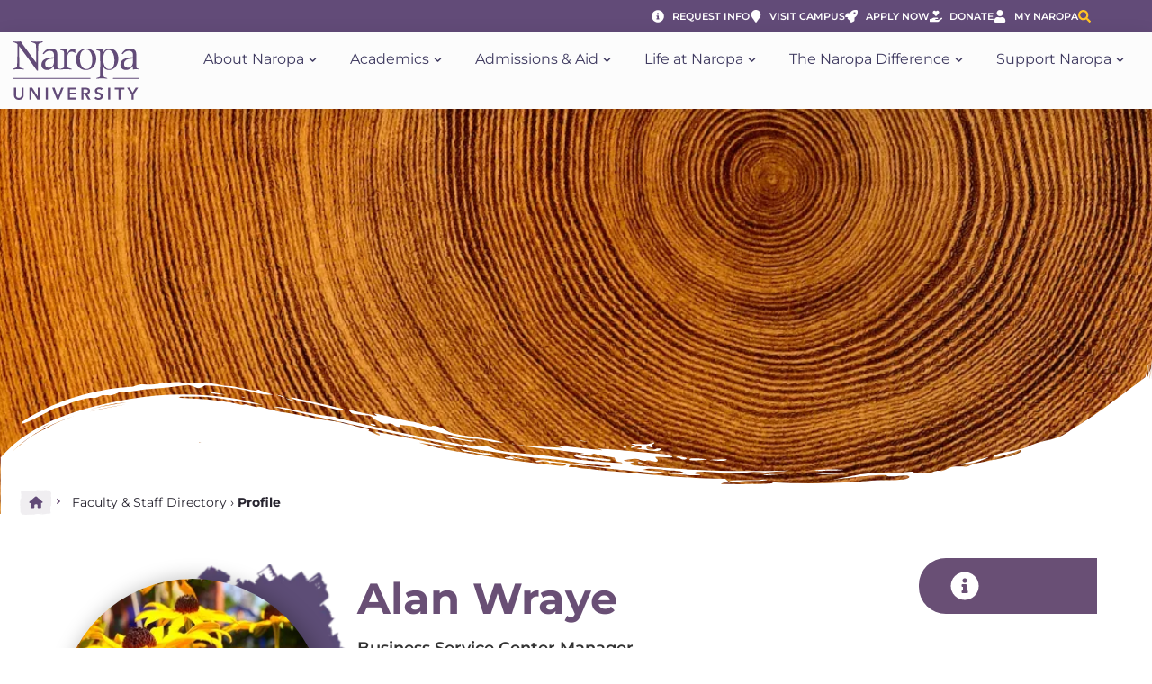

--- FILE ---
content_type: text/html; charset=UTF-8
request_url: https://www.naropa.edu/profile/alan-wraye/
body_size: 65529
content:
<!doctype html>
<html lang="en-US">
<head>
	<meta charset="UTF-8">
	<meta name="viewport" content="width=device-width, initial-scale=1">
	<link rel="profile" href="https://gmpg.org/xfn/11">
	<style id="jetpack-boost-critical-css">/* Critical CSS Key: singular_staff */
@media all{.elementor-widget-image{text-align:center;}.elementor-widget-image a{display:inline-block;}.elementor-widget-image a img[src$=".svg"]{width:48px;}.elementor-widget-image img{display:inline-block;vertical-align:middle;}}@media all{.elementor-widget-breadcrumbs{font-size:.85em;}.elementor-widget-breadcrumbs p{margin-bottom:0;}}@media all{.elementor-widget-icon-box .elementor-icon-box-wrapper{display:flex;flex-direction:column;text-align:center;}.elementor-widget-icon-box .elementor-icon-box-icon{display:inline-block;flex:0 0 auto;line-height:0;}.elementor-widget-icon-box .elementor-icon-box-content{flex-grow:1;width:100%;}.elementor-widget-icon-box .elementor-icon-box-title a{color:inherit;}.elementor-widget-icon-box.elementor-position-inline-start .elementor-icon-box-wrapper{flex-direction:row;text-align:start;}}@media all{[data-elementor-type=popup]:not(.elementor-edit-area){display:none;}}@media all{.e-con{--container-widget-width:100%;}.e-con>.elementor-widget-spacer{width:var(--container-widget-width,var(--spacer-size));--align-self:var(--container-widget-align-self,initial);--flex-shrink:0;}.e-con>.elementor-widget-spacer:not(:has(>.elementor-widget-container))>.elementor-spacer{height:100%;}.e-con>.elementor-widget-spacer:not(:has(>.elementor-widget-container))>.elementor-spacer>.elementor-spacer-inner{height:var(--container-widget-height,var(--spacer-size));}}@media all{.elementor-69263 .elementor-element.elementor-element-60d0ff0{--display:flex;--flex-direction:row;--container-widget-width:initial;--container-widget-height:100%;--container-widget-flex-grow:1;--container-widget-align-self:stretch;--flex-wrap-mobile:wrap;--justify-content:space-between;--border-radius:12px 12px 12px 12px;--margin-top:0px;--margin-bottom:0px;--margin-left:0px;--margin-right:0px;--padding-top:24px;--padding-bottom:20px;--padding-left:24px;--padding-right:24px;}.elementor-69263 .elementor-element.elementor-element-60d0ff0:not(.elementor-motion-effects-element-type-background){background-color:var(--e-global-color-secondary);}.elementor-69263 .elementor-element.elementor-element-7859361 .elementor-icon-wrapper{text-align:center;}.elementor-69263 .elementor-element.elementor-element-7859361.elementor-view-default .elementor-icon{color:var(--e-global-color-primary);border-color:var(--e-global-color-primary);}.elementor-69263 .elementor-element.elementor-element-7859361.elementor-view-default .elementor-icon svg{fill:var(--e-global-color-primary);}.elementor-69263 .elementor-element.elementor-element-7859361 .elementor-icon{font-size:16px;}.elementor-69263 .elementor-element.elementor-element-7859361 .elementor-icon svg{height:16px;}.elementor-69263 .elementor-element.elementor-element-f364a14{--display:flex;--flex-direction:column;--container-widget-width:100%;--container-widget-height:initial;--container-widget-flex-grow:0;--container-widget-align-self:initial;--flex-wrap-mobile:wrap;}}@media all{.elementor-widget-divider{--divider-border-style:none;--divider-border-width:1px;--divider-color:#0c0d0e;}.elementor-widget-divider .elementor-divider{display:flex;}.elementor-widget-divider .elementor-divider-separator{direction:ltr;display:flex;margin:0;}.elementor-widget-divider:not(.elementor-widget-divider--view-line_text):not(.elementor-widget-divider--view-line_icon) .elementor-divider-separator{border-block-start:var(--divider-border-width) var(--divider-border-style) var(--divider-color);}.e-con>.elementor-widget-divider{width:var(--container-widget-width,100%);--flex-grow:var(--container-widget-flex-grow);}}@media all{html{line-height:1.15;-webkit-text-size-adjust:100%;}*{box-sizing:border-box;}body{background-color:#fff;color:#333;font-family:-apple-system,BlinkMacSystemFont,Segoe UI,Roboto,Helvetica Neue,Arial,Noto Sans,sans-serif,Apple Color Emoji,Segoe UI Emoji,Segoe UI Symbol,Noto Color Emoji;font-size:1rem;font-weight:400;line-height:1.5;margin:0;-webkit-font-smoothing:antialiased;-moz-osx-font-smoothing:grayscale;}h1,h2,h5{color:inherit;font-family:inherit;font-weight:500;line-height:1.2;margin-block-end:1rem;margin-block-start:.5rem;}h1{font-size:2.5rem;}h2{font-size:2rem;}h5{font-size:1.25rem;}p{margin-block-end:.9rem;margin-block-start:0;}a{background-color:transparent;color:#c36;text-decoration:none;}strong{font-weight:bolder;}img{border-style:none;height:auto;max-width:100%;}label{display:inline-block;line-height:1;vertical-align:middle;}button,input{font-family:inherit;font-size:1rem;line-height:1.5;margin:0;}input[type=search]{border:1px solid #666;border-radius:3px;padding:.5rem 1rem;width:100%;}button,input{overflow:visible;}button{text-transform:none;}[type=submit],button{-webkit-appearance:button;width:auto;}[type=submit],button{background-color:transparent;border:1px solid #c36;border-radius:3px;color:#c36;display:inline-block;font-size:1rem;font-weight:400;padding:.5rem 1rem;text-align:center;white-space:nowrap;}[type=search]{-webkit-appearance:textfield;outline-offset:-2px;}li,ul{background:0 0;border:0;font-size:100%;margin-block-end:0;margin-block-start:0;outline:0;vertical-align:baseline;}}@media all{.screen-reader-text{clip:rect(1px,1px,1px,1px);height:1px;overflow:hidden;position:absolute !important;width:1px;word-wrap:normal !important;}}@media all{.elementor-kit-6{--e-global-color-primary:#694f75;--e-global-color-secondary:#fff;--e-global-color-text:#282530;--e-global-color-df6b5c2:#ffc425;--e-global-typography-primary-font-family:"Montserrat";--e-global-typography-primary-font-size:1rem;--e-global-typography-primary-font-weight:600;--e-global-typography-primary-line-height:1.4em;--e-global-typography-text-font-family:"Montserrat";--e-global-typography-text-font-size:1rem;--e-global-typography-text-font-weight:400;--e-global-typography-text-letter-spacing:0px;--e-global-typography-accent-font-family:"Montserrat";--e-global-typography-accent-font-size:16px;--e-global-typography-accent-font-weight:700;--e-global-typography-accent-line-height:1em;--e-global-typography-accent-letter-spacing:3.16px;--e-global-typography-5986e37-font-family:"Montserrat";--e-global-typography-5986e37-font-size:4.5rem;--e-global-typography-5986e37-font-weight:600;--e-global-typography-5986e37-line-height:1.2em;--e-global-typography-ac22cc0-font-family:"Montserrat";--e-global-typography-ac22cc0-font-size:2rem;--e-global-typography-ac22cc0-font-weight:600;--e-global-typography-ac22cc0-line-height:1.2em;--e-global-typography-a56d245-font-family:"Montserrat";--e-global-typography-a56d245-font-weight:600;--e-global-typography-f8fb678-font-family:"Montserrat";--e-global-typography-f8fb678-font-size:.9rem;--e-global-typography-f8fb678-font-weight:700;--e-global-typography-f8fb678-line-height:20px;--e-global-typography-251f18e-font-family:"Montserrat";--e-global-typography-251f18e-font-size:.9rem;--e-global-typography-251f18e-font-weight:400;--e-global-typography-251f18e-line-height:1.2em;--e-global-typography-313a0ab-font-family:"Montserrat";--e-global-typography-313a0ab-font-size:1rem;--e-global-typography-313a0ab-font-weight:600;--e-global-typography-313a0ab-line-height:1.2em;}.elementor-kit-6 .elementor-button,.elementor-kit-6 button{background-color:var(--e-global-color-primary);font-family:var(--e-global-typography-accent-font-family),Montserrat,Helvetica,Arial,sans-serif;font-size:var(--e-global-typography-accent-font-size);font-weight:var(--e-global-typography-accent-font-weight);line-height:var(--e-global-typography-accent-line-height);letter-spacing:var(--e-global-typography-accent-letter-spacing);color:var(--e-global-color-secondary);border-radius:0 0 0 0;padding:16px 35px 18px 35px;}.elementor-kit-6 a{color:#428bca;}.elementor-kit-6 h1{color:var(--e-global-color-primary);font-family:var(--e-global-typography-5986e37-font-family),Montserrat,Helvetica,Arial,sans-serif;font-size:var(--e-global-typography-5986e37-font-size);font-weight:var(--e-global-typography-5986e37-font-weight);line-height:var(--e-global-typography-5986e37-line-height);}.elementor-kit-6 h2{color:var(--e-global-color-primary);font-family:var(--e-global-typography-ac22cc0-font-family),Montserrat,Helvetica,Arial,sans-serif;font-size:var(--e-global-typography-ac22cc0-font-size);font-weight:var(--e-global-typography-ac22cc0-font-weight);line-height:var(--e-global-typography-ac22cc0-line-height);}.elementor-kit-6 h5{color:var(--e-global-color-primary);font-family:var(--e-global-typography-313a0ab-font-family),Montserrat,Helvetica,Arial,sans-serif;font-size:var(--e-global-typography-313a0ab-font-size);font-weight:var(--e-global-typography-313a0ab-font-weight);line-height:var(--e-global-typography-313a0ab-line-height);}.e-con{--container-max-width:1320px;--container-default-padding-top:0px;--container-default-padding-right:0px;--container-default-padding-bottom:0px;--container-default-padding-left:0px;}.elementor-widget:not(:last-child){--kit-widget-spacing:0px;}.elementor-element{--widgets-spacing-row:0px;--widgets-spacing-column:0px;}@media (max-width:1024px){.elementor-kit-6{--e-global-typography-5986e37-font-size:32px;--e-global-typography-ac22cc0-font-size:32px;}.elementor-kit-6 h1{font-size:var(--e-global-typography-5986e37-font-size);line-height:var(--e-global-typography-5986e37-line-height);}.elementor-kit-6 h2{font-size:var(--e-global-typography-ac22cc0-font-size);line-height:var(--e-global-typography-ac22cc0-line-height);}.elementor-kit-6 h5{font-size:var(--e-global-typography-313a0ab-font-size);line-height:var(--e-global-typography-313a0ab-line-height);}.elementor-kit-6 .elementor-button,.elementor-kit-6 button{font-size:var(--e-global-typography-accent-font-size);line-height:var(--e-global-typography-accent-line-height);letter-spacing:var(--e-global-typography-accent-letter-spacing);}.e-con{--container-max-width:1024px;}}@media (max-width:767px){.elementor-kit-6{--e-global-typography-primary-font-size:32px;--e-global-typography-primary-line-height:52px;--e-global-typography-text-font-size:16px;--e-global-typography-text-line-height:28px;--e-global-typography-text-letter-spacing:0px;--e-global-typography-5986e37-font-size:32px;--e-global-typography-ac22cc0-font-size:24px;}.elementor-kit-6 h1{font-size:var(--e-global-typography-5986e37-font-size);line-height:var(--e-global-typography-5986e37-line-height);}.elementor-kit-6 h2{font-size:var(--e-global-typography-ac22cc0-font-size);line-height:var(--e-global-typography-ac22cc0-line-height);}.elementor-kit-6 h5{font-size:var(--e-global-typography-313a0ab-font-size);line-height:var(--e-global-typography-313a0ab-line-height);}.elementor-kit-6 .elementor-button,.elementor-kit-6 button{font-size:var(--e-global-typography-accent-font-size);line-height:var(--e-global-typography-accent-line-height);letter-spacing:var(--e-global-typography-accent-letter-spacing);}.e-con{--container-max-width:767px;}}}@media all{.elementor-widget .elementor-icon-list-items.elementor-inline-items{display:flex;flex-wrap:wrap;margin-inline:-8px;}.elementor-widget .elementor-icon-list-items.elementor-inline-items .elementor-inline-item{word-break:break-word;}.elementor-widget .elementor-icon-list-items.elementor-inline-items .elementor-icon-list-item{margin-inline:8px;}.elementor-widget .elementor-icon-list-items.elementor-inline-items .elementor-icon-list-item:after{border-width:0;border-inline-start-width:1px;border-style:solid;height:100%;inset-inline-end:-8px;inset-inline-start:auto;position:relative;width:auto;}.elementor-widget .elementor-icon-list-items{list-style-type:none;margin:0;padding:0;}.elementor-widget .elementor-icon-list-item{margin:0;padding:0;position:relative;}.elementor-widget .elementor-icon-list-item:after{inset-block-end:0;position:absolute;width:100%;}.elementor-widget .elementor-icon-list-item,.elementor-widget .elementor-icon-list-item a{align-items:var(--icon-vertical-align,center);display:flex;font-size:inherit;}.elementor-widget .elementor-icon-list-icon+.elementor-icon-list-text{align-self:center;padding-inline-start:5px;}.elementor-widget .elementor-icon-list-icon{display:flex;inset-block-start:var(--icon-vertical-offset,initial);position:relative;}.elementor-widget .elementor-icon-list-icon svg{height:var(--e-icon-list-icon-size,1em);width:var(--e-icon-list-icon-size,1em);}.elementor-widget.elementor-widget-icon-list .elementor-icon-list-icon{text-align:var(--e-icon-list-icon-align);}.elementor-widget.elementor-widget-icon-list .elementor-icon-list-icon svg{margin:var(--e-icon-list-icon-margin,0 calc(var(--e-icon-list-icon-size,1em) * .25) 0 0);}.elementor-widget.elementor-list-item-link-full_width a{width:100%;}.elementor-widget:not(.elementor-align-end) .elementor-icon-list-item:after{inset-inline-start:0;}.elementor-widget:not(.elementor-align-start) .elementor-icon-list-item:after{inset-inline-end:0;}@media (min-width:-1){.elementor-widget:not(.elementor-widescreen-align-end) .elementor-icon-list-item:after{inset-inline-start:0;}.elementor-widget:not(.elementor-widescreen-align-start) .elementor-icon-list-item:after{inset-inline-end:0;}}@media (max-width:-1){.elementor-widget:not(.elementor-laptop-align-end) .elementor-icon-list-item:after{inset-inline-start:0;}.elementor-widget:not(.elementor-laptop-align-start) .elementor-icon-list-item:after{inset-inline-end:0;}.elementor-widget:not(.elementor-tablet_extra-align-end) .elementor-icon-list-item:after{inset-inline-start:0;}.elementor-widget:not(.elementor-tablet_extra-align-start) .elementor-icon-list-item:after{inset-inline-end:0;}}@media (max-width:1024px){.elementor-widget:not(.elementor-tablet-align-end) .elementor-icon-list-item:after{inset-inline-start:0;}.elementor-widget:not(.elementor-tablet-align-start) .elementor-icon-list-item:after{inset-inline-end:0;}}@media (max-width:-1){.elementor-widget:not(.elementor-mobile_extra-align-end) .elementor-icon-list-item:after{inset-inline-start:0;}.elementor-widget:not(.elementor-mobile_extra-align-start) .elementor-icon-list-item:after{inset-inline-end:0;}}@media (max-width:767px){.elementor-widget.elementor-mobile-align-center .elementor-icon-list-item,.elementor-widget.elementor-mobile-align-center .elementor-icon-list-item a{justify-content:center;}.elementor-widget.elementor-mobile-align-center .elementor-icon-list-item:after{margin:auto;}.elementor-widget.elementor-mobile-align-center .elementor-inline-items{justify-content:center;}.elementor-widget:not(.elementor-mobile-align-end) .elementor-icon-list-item:after{inset-inline-start:0;}.elementor-widget:not(.elementor-mobile-align-start) .elementor-icon-list-item:after{inset-inline-end:0;}}.elementor .elementor-element ul.elementor-icon-list-items{padding:0;}}@media all{.elementor-widget-loop-grid{scroll-margin-top:var(--auto-scroll-offset,initial);}.elementor-widget-loop-grid .e-loop-nothing-found-message{color:var(--e-loop-nothing-found-message-color,#1f2124);padding-block-end:var(--e-loop-nothing-found-message-space-from-bottom,30px);padding-block-start:var(--e-loop-nothing-found-message-space-from-top,30px);text-align:var(--e-loop-nothing-found-message-align,center);}}@media all{.elementor-103634 .elementor-element.elementor-element-60b6557{--display:flex;--flex-direction:column;--container-widget-width:100%;--container-widget-height:initial;--container-widget-flex-grow:0;--container-widget-align-self:initial;--flex-wrap-mobile:wrap;--justify-content:flex-end;--padding-top:2rem;--padding-bottom:2rem;--padding-left:2rem;--padding-right:2rem;--z-index:0;}.elementor-103634 .elementor-element.elementor-element-44b48ac{width:initial;max-width:initial;padding:0;text-align:center;}.elementor-103634 .elementor-element.elementor-element-44b48ac img{max-width:20%;}.elementor-103634 .elementor-element.elementor-element-7e93be9{width:var(--container-widget-width,526px);max-width:526px;padding:8rem 0 7rem 0;--container-widget-width:526px;--container-widget-flex-grow:0;text-align:start;font-family:var(--e-global-typography-text-font-family),Montserrat,Helvetica,Arial,sans-serif;font-size:var(--e-global-typography-text-font-size);font-weight:var(--e-global-typography-text-font-weight);line-height:var(--e-global-typography-text-line-height);letter-spacing:var(--e-global-typography-text-letter-spacing);color:var(--e-global-color-primary);}.elementor-103634 .elementor-element.elementor-element-7e93be9.elementor-element{--align-self:center;--flex-grow:0;--flex-shrink:0;}@media (max-width:1024px){.elementor-103634 .elementor-element.elementor-element-60b6557{--min-height:523px;}.elementor-103634 .elementor-element.elementor-element-7e93be9{padding:0 0 90px 0;font-size:var(--e-global-typography-text-font-size);line-height:var(--e-global-typography-text-line-height);letter-spacing:var(--e-global-typography-text-letter-spacing);}}@media (max-width:767px){.elementor-103634 .elementor-element.elementor-element-60b6557{--min-height:353px;--padding-top:0px;--padding-bottom:40px;--padding-left:20px;--padding-right:20px;}.elementor-103634 .elementor-element.elementor-element-44b48ac{padding:0;}.elementor-103634 .elementor-element.elementor-element-44b48ac img{max-width:25%;}.elementor-103634 .elementor-element.elementor-element-7e93be9{padding:0 0 70px 0;font-size:var(--e-global-typography-text-font-size);line-height:var(--e-global-typography-text-line-height);letter-spacing:var(--e-global-typography-text-letter-spacing);}}}@media all{.elementor-70357 .elementor-element.elementor-element-36206b3{--display:flex;--min-height:100vh;--flex-direction:column;--container-widget-width:calc(( 1 - var(--container-widget-flex-grow) ) * 100%);--container-widget-height:initial;--container-widget-flex-grow:0;--container-widget-align-self:initial;--flex-wrap-mobile:wrap;--align-items:center;--overflow:hidden;--margin-top:8px;--margin-bottom:0px;--margin-left:0px;--margin-right:0px;--padding-top:0px;--padding-bottom:0px;--padding-left:0px;--padding-right:0px;}.elementor-70357 .elementor-element.elementor-element-7d868d6{margin:0 -213px calc(var(--kit-widget-spacing,0px) + 0px) 0;top:0;}.elementor-70357 .elementor-element.elementor-element-7d868d6 img{width:100%;}.elementor-70357 .elementor-element.elementor-element-ff8db93{--display:flex;--margin-top:80px;--margin-bottom:0px;--margin-left:0px;--margin-right:0px;--z-index:50;}.elementor-70357 .elementor-element.elementor-element-0236d39{--display:flex;--flex-direction:row;--container-widget-width:initial;--container-widget-height:100%;--container-widget-flex-grow:1;--container-widget-align-self:stretch;--flex-wrap-mobile:wrap;--justify-content:space-between;}.elementor-70357 .elementor-element.elementor-element-a2c790b .elementor-heading-title{color:var(--e-global-color-secondary);}.elementor-70357 .elementor-element.elementor-element-f48a1ea .elementor-icon-wrapper{text-align:center;}.elementor-70357 .elementor-element.elementor-element-f48a1ea.elementor-view-default .elementor-icon{color:rgba(255,255,255,.4);border-color:rgba(255,255,255,.4);}.elementor-70357 .elementor-element.elementor-element-f48a1ea.elementor-view-default .elementor-icon svg{fill:rgba(255,255,255,.4);}.elementor-70357 .elementor-element.elementor-element-f48a1ea .elementor-icon{font-size:40px;}.elementor-70357 .elementor-element.elementor-element-f48a1ea .elementor-icon svg{height:40px;}.elementor-70357 .elementor-element.elementor-element-0c3facb{margin:10px 0 calc(var(--kit-widget-spacing,0px) + 0px) 0;font-family:var(--e-global-typography-text-font-family),Montserrat,Helvetica,Arial,sans-serif;font-size:var(--e-global-typography-text-font-size);font-weight:var(--e-global-typography-text-font-weight);line-height:var(--e-global-typography-text-line-height);letter-spacing:var(--e-global-typography-text-letter-spacing);color:var(--e-global-color-secondary);}.elementor-70357 .elementor-element.elementor-element-d1d3b87{--display:flex;--border-radius:30px 30px 30px 30px;--padding-top:70px;--padding-bottom:40px;--padding-left:60px;--padding-right:60px;--z-index:50;}.elementor-70357 .elementor-element.elementor-element-d1d3b87:not(.elementor-motion-effects-element-type-background){background-color:var(--e-global-color-secondary);}.elementor-70357 .elementor-element.elementor-element-92fce78{--spacer-size:50px;}@media (min-width:768px){.elementor-70357 .elementor-element.elementor-element-36206b3{--width:100vw;}.elementor-70357 .elementor-element.elementor-element-ff8db93{--width:650px;}.elementor-70357 .elementor-element.elementor-element-d1d3b87{--width:650px;}}@media (max-width:1024px) and (min-width:768px){.elementor-70357 .elementor-element.elementor-element-36206b3{--width:100%;}.elementor-70357 .elementor-element.elementor-element-ff8db93{--width:550px;}}@media (max-width:1024px){.elementor-70357 .elementor-element.elementor-element-36206b3{--align-items:center;--container-widget-width:calc(( 1 - var(--container-widget-flex-grow) ) * 100%);--row-gap:0px;--column-gap:0px;}.elementor-70357 .elementor-element.elementor-element-7d868d6{margin:0 0 calc(var(--kit-widget-spacing,0px) + 0px) 0;}body:not(.rtl) .elementor-70357 .elementor-element.elementor-element-7d868d6{left:0;}.elementor-70357 .elementor-element.elementor-element-ff8db93{--margin-top:90px;--margin-bottom:0px;--margin-left:0px;--margin-right:0px;}.elementor-70357 .elementor-element.elementor-element-0c3facb{font-size:var(--e-global-typography-text-font-size);line-height:var(--e-global-typography-text-line-height);letter-spacing:var(--e-global-typography-text-letter-spacing);}.elementor-70357 .elementor-element.elementor-element-d1d3b87{--margin-top:0px;--margin-bottom:0px;--margin-left:0px;--margin-right:0px;}}@media (max-width:767px){.elementor-70357 .elementor-element.elementor-element-36206b3{--margin-top:0px;--margin-bottom:160px;--margin-left:0px;--margin-right:0px;--padding-top:0px;--padding-bottom:0px;--padding-left:40px;--padding-right:40px;}.elementor-70357 .elementor-element.elementor-element-7d868d6{width:var(--container-widget-width,898px);max-width:898px;margin:0 0 calc(var(--kit-widget-spacing,0px) + 0px) 0;--container-widget-width:898px;--container-widget-flex-grow:0;}body:not(.rtl) .elementor-70357 .elementor-element.elementor-element-7d868d6{left:-100px;}.elementor-70357 .elementor-element.elementor-element-7d868d6 img{width:200vw;max-width:975px;}.elementor-70357 .elementor-element.elementor-element-ff8db93{--padding-top:0px;--padding-bottom:0px;--padding-left:0px;--padding-right:0px;}.elementor-70357 .elementor-element.elementor-element-0c3facb{font-size:var(--e-global-typography-text-font-size);line-height:var(--e-global-typography-text-line-height);letter-spacing:var(--e-global-typography-text-letter-spacing);}.elementor-70357 .elementor-element.elementor-element-d1d3b87{--margin-top:0px;--margin-bottom:0px;--margin-left:0px;--margin-right:0px;--padding-top:70px;--padding-bottom:40px;--padding-left:60px;--padding-right:60px;}.elementor-70357 .elementor-element.elementor-element-92fce78{--spacer-size:400px;}}}@media all{.elementor-65964 .elementor-element.elementor-element-60b6557{--display:flex;--flex-direction:column;--container-widget-width:100%;--container-widget-height:initial;--container-widget-flex-grow:0;--container-widget-align-self:initial;--flex-wrap-mobile:wrap;--justify-content:flex-end;--padding-top:2rem;--padding-bottom:2rem;--padding-left:2rem;--padding-right:2rem;--z-index:0;}.elementor-65964 .elementor-element.elementor-element-44b48ac{width:initial;max-width:initial;padding:0;text-align:center;}.elementor-65964 .elementor-element.elementor-element-44b48ac img{max-width:20%;}.elementor-65964 .elementor-element.elementor-element-7e93be9{width:var(--container-widget-width,526px);max-width:526px;padding:8rem 0 7rem 0;--container-widget-width:526px;--container-widget-flex-grow:0;text-align:start;font-family:var(--e-global-typography-text-font-family),Montserrat,Helvetica,Arial,sans-serif;font-size:var(--e-global-typography-text-font-size);font-weight:var(--e-global-typography-text-font-weight);line-height:var(--e-global-typography-text-line-height);letter-spacing:var(--e-global-typography-text-letter-spacing);color:var(--e-global-color-primary);}.elementor-65964 .elementor-element.elementor-element-7e93be9.elementor-element{--align-self:center;--flex-grow:0;--flex-shrink:0;}@media (max-width:1024px){.elementor-65964 .elementor-element.elementor-element-60b6557{--min-height:523px;}.elementor-65964 .elementor-element.elementor-element-7e93be9{padding:0 0 90px 0;font-size:var(--e-global-typography-text-font-size);line-height:var(--e-global-typography-text-line-height);letter-spacing:var(--e-global-typography-text-letter-spacing);}}@media (max-width:767px){.elementor-65964 .elementor-element.elementor-element-60b6557{--min-height:353px;--padding-top:0px;--padding-bottom:40px;--padding-left:20px;--padding-right:20px;}.elementor-65964 .elementor-element.elementor-element-44b48ac{padding:0;}.elementor-65964 .elementor-element.elementor-element-44b48ac img{max-width:25%;}.elementor-65964 .elementor-element.elementor-element-7e93be9{padding:0 0 70px 0;font-size:var(--e-global-typography-text-font-size);line-height:var(--e-global-typography-text-line-height);letter-spacing:var(--e-global-typography-text-letter-spacing);}}}@media all{.elementor-64772 .elementor-element.elementor-element-5e03a70{--display:flex;--justify-content:center;--overflow:hidden;--z-index:10;}.elementor-64772 .elementor-element.elementor-element-8a6160e .elementor-button{background-color:var(--e-global-color-primary);font-family:Montserrat,Montserrat,Helvetica,Arial,sans-serif;font-weight:700;text-transform:uppercase;line-height:2rem;letter-spacing:0;border-radius:30px 0 0 30px;padding:15px 35px 15px 35px;}.elementor-64772 .elementor-element.elementor-element-8a6160e .elementor-button-content-wrapper{flex-direction:row;}.elementor-64772 .elementor-element.elementor-element-8a6160e .elementor-button .elementor-button-content-wrapper{gap:10px;}@media (min-width:768px){.elementor-64772 .elementor-element.elementor-element-5e03a70{--width:100%;}}@media (max-width:767px){.elementor-64772 .elementor-element.elementor-element-8a6160e .elementor-button{font-size:14px;line-height:28px;letter-spacing:0;}}.floating-button .elementor-button-icon{display:grid;place-items:center;}.floating-button .elementor-button-icon .e-font-icon-svg{height:2rem;width:2rem;}.floating-button{padding-left:120px;border-radius:30px 0 0 30px;display:flex;align-items:center;justify-content:center;overflow:hidden;white-space:nowrap;}.floating-button .elementor-button-text{margin-left:10px;opacity:0;}.floating-button{width:298px;}@media (max-width:767px){.floating-button{width:200px;padding:0 20px;}.floating-button .elementor-button-text{opacity:1;}.floating-button .elementor-button-icon .e-font-icon-svg{height:1rem;width:1rem;}.elementor-64772 .elementor-button-content-wrapper{gap:0 !important;}}}@media all{.elementor-74082 .elementor-element.elementor-element-6ad20487{--display:flex;}.elementor-74082 .elementor-element.elementor-element-6ad20487:not(.elementor-motion-effects-element-type-background){background-color:var(--e-global-color-secondary);}.elementor-74082 .elementor-element.elementor-element-7cf48bb0{--display:flex;--padding-top:0px;--padding-bottom:0px;--padding-left:0px;--padding-right:0px;}.elementor-74082 .elementor-element.elementor-element-37a48dae{padding:0;}.elementor-74082 .elementor-element.elementor-element-37a48dae .elementor-menu-toggle,.elementor-74082 .elementor-element.elementor-element-37a48dae .elementor-nav-menu--dropdown a{color:#fff;fill:#fff;}.elementor-74082 .elementor-element.elementor-element-37a48dae .elementor-nav-menu--dropdown{background-color:rgba(255,255,255,0);}.elementor-74082 .elementor-element.elementor-element-37a48dae .elementor-nav-menu--dropdown .elementor-item{font-family:Montserrat,Montserrat,Helvetica,Arial,sans-serif;font-size:19px;font-weight:500;}.elementor-74082 .elementor-element.elementor-element-37a48dae .elementor-nav-menu--dropdown a{padding-left:0;padding-right:0;padding-top:15px;padding-bottom:15px;}.elementor-74082 .elementor-element.elementor-element-37a48dae .elementor-nav-menu--dropdown li:not(:last-child){border-style:solid;border-color:rgba(255,255,255,.13);border-bottom-width:1px;}.elementor-74082 .elementor-element.elementor-element-37a48dae .elementor-nav-menu__container.elementor-nav-menu--dropdown{margin-top:0 !important;}.elementor-74082 .elementor-element.elementor-element-37a48dae div.elementor-menu-toggle{color:var(--e-global-color-secondary);}.elementor-74082 .elementor-element.elementor-element-37a48dae div.elementor-menu-toggle svg{fill:var(--e-global-color-secondary);}.elementor-74082 .elementor-element.elementor-element-37a48dae .elementor-menu-toggle{background-color:var(--e-global-color-primary);}@media (max-width:1024px){.elementor-74082 .elementor-element.elementor-element-7cf48bb0{--margin-top:0px;--margin-bottom:0px;--margin-left:0px;--margin-right:0px;--padding-top:0px;--padding-bottom:0px;--padding-left:0px;--padding-right:0px;}.elementor-74082 .elementor-element.elementor-element-37a48dae .elementor-nav-menu--dropdown a{padding-left:0;padding-right:0;}}@media (max-width:767px){.elementor-74082 .elementor-element.elementor-element-6ad20487{--content-width:100%;--flex-direction:row;--container-widget-width:initial;--container-widget-height:100%;--container-widget-flex-grow:1;--container-widget-align-self:stretch;--flex-wrap-mobile:wrap;--justify-content:flex-end;--flex-wrap:nowrap;--padding-top:10px;--padding-bottom:10px;--padding-left:10px;--padding-right:10px;}.elementor-74082 .elementor-element.elementor-element-7cf48bb0{--width:15%;--flex-direction:column;--container-widget-width:100%;--container-widget-height:initial;--container-widget-flex-grow:0;--container-widget-align-self:initial;--flex-wrap-mobile:wrap;--justify-content:flex-end;}.elementor-74082 .elementor-element.elementor-element-37a48dae{padding:5px 0 5px 0;}.elementor-74082 .elementor-element.elementor-element-37a48dae .elementor-nav-menu__container.elementor-nav-menu--dropdown{margin-top:20px !important;}}.elementor-74082 .elementor-element.elementor-element-37a48dae li:last-child a{padding-bottom:0 !important;}.elementor-74082 .elementor-element.elementor-element-6ad20487{background:rgba(255,255,255,0) !important;}}@media all{.elementor-979 .elementor-element.elementor-element-7799b31{--display:flex;--flex-direction:column;--container-widget-width:100%;--container-widget-height:initial;--container-widget-flex-grow:0;--container-widget-align-self:initial;--flex-wrap-mobile:wrap;--border-radius:0px 0px 20px 20px;--padding-top:20px;--padding-bottom:20px;--padding-left:20px;--padding-right:20px;}.elementor-979 .elementor-element.elementor-element-7799b31:not(.elementor-motion-effects-element-type-background){background-color:#f3f3f3;}.elementor-979 .elementor-element.elementor-element-844e7c3{--display:flex;}.elementor-979 .elementor-element.elementor-element-0062f9e{padding:0;}.elementor-979 .elementor-element.elementor-element-0062f9e .elementor-nav-menu .elementor-item{font-family:var(--e-global-typography-primary-font-family),Montserrat,Helvetica,Arial,sans-serif;font-size:var(--e-global-typography-primary-font-size);font-weight:var(--e-global-typography-primary-font-weight);line-height:var(--e-global-typography-primary-line-height);}.elementor-979 .elementor-element.elementor-element-0062f9e .elementor-nav-menu--main .elementor-item{color:#3f3a60;fill:#3f3a60;padding-left:0;padding-right:0;padding-top:21px;padding-bottom:21px;}.elementor-979 .elementor-element.elementor-element-0062f9e .elementor-nav-menu--main:not(.e--pointer-framed) .elementor-item:after,.elementor-979 .elementor-element.elementor-element-0062f9e .elementor-nav-menu--main:not(.e--pointer-framed) .elementor-item:before{background-color:rgba(255,255,255,0);}.elementor-979 .elementor-element.elementor-element-0062f9e .elementor-nav-menu--dropdown .elementor-item{font-family:var(--e-global-typography-313a0ab-font-family),Montserrat,Helvetica,Arial,sans-serif;font-size:var(--e-global-typography-313a0ab-font-size);font-weight:var(--e-global-typography-313a0ab-font-weight);}@media (max-width:1024px){.elementor-979 .elementor-element.elementor-element-0062f9e .elementor-nav-menu .elementor-item{font-size:var(--e-global-typography-primary-font-size);line-height:var(--e-global-typography-primary-line-height);}.elementor-979 .elementor-element.elementor-element-0062f9e .elementor-nav-menu--dropdown .elementor-item{font-size:var(--e-global-typography-313a0ab-font-size);}}@media (max-width:767px){.elementor-979 .elementor-element.elementor-element-0062f9e .elementor-nav-menu .elementor-item{font-size:var(--e-global-typography-primary-font-size);line-height:var(--e-global-typography-primary-line-height);}.elementor-979 .elementor-element.elementor-element-0062f9e .elementor-nav-menu--dropdown .elementor-item{font-size:var(--e-global-typography-313a0ab-font-size);}}.elementor-979 .elementor-element.elementor-element-0062f9e li a{font-size:16px !important;font-weight:500 !important;line-height:1.2em !important;color:#3f3a60 !important;}.elementor-979 .elementor-element.elementor-element-0062f9e li{border-bottom:1px solid #e5e5e5;margin-right:20px;}.elementor-979 .elementor-element.elementor-element-0062f9e li:first-child a{padding-top:0 !important;}.elementor-979 .elementor-element.elementor-element-844e7c3{max-height:200px;overflow-y:scroll;}.elementor-979 .elementor-element.elementor-element-844e7c3::-webkit-scrollbar{width:5px;}}@media all{.elementor-980 .elementor-element.elementor-element-5cd2aa0{--display:flex;--flex-direction:column;--container-widget-width:100%;--container-widget-height:initial;--container-widget-flex-grow:0;--container-widget-align-self:initial;--flex-wrap-mobile:wrap;--border-radius:0px 0px 20px 20px;--padding-top:20px;--padding-bottom:20px;--padding-left:20px;--padding-right:20px;}.elementor-980 .elementor-element.elementor-element-5cd2aa0:not(.elementor-motion-effects-element-type-background){background-color:#f3f3f3;}.elementor-980 .elementor-element.elementor-element-248754a{--display:flex;}.elementor-980 .elementor-element.elementor-element-48597a6{padding:0;}.elementor-980 .elementor-element.elementor-element-48597a6 .elementor-nav-menu .elementor-item{font-family:var(--e-global-typography-primary-font-family),Montserrat,Helvetica,Arial,sans-serif;font-size:var(--e-global-typography-primary-font-size);font-weight:var(--e-global-typography-primary-font-weight);line-height:var(--e-global-typography-primary-line-height);}.elementor-980 .elementor-element.elementor-element-48597a6 .elementor-nav-menu--main .elementor-item{color:#3f3a60;fill:#3f3a60;padding-left:0;padding-right:0;padding-top:20px;padding-bottom:20px;}.elementor-980 .elementor-element.elementor-element-48597a6 .elementor-nav-menu--main:not(.e--pointer-framed) .elementor-item:after,.elementor-980 .elementor-element.elementor-element-48597a6 .elementor-nav-menu--main:not(.e--pointer-framed) .elementor-item:before{background-color:rgba(255,255,255,0);}.elementor-980 .elementor-element.elementor-element-48597a6 .elementor-nav-menu--dropdown .elementor-item{font-family:var(--e-global-typography-313a0ab-font-family),Montserrat,Helvetica,Arial,sans-serif;font-size:var(--e-global-typography-313a0ab-font-size);font-weight:var(--e-global-typography-313a0ab-font-weight);}@media (max-width:1024px){.elementor-980 .elementor-element.elementor-element-48597a6 .elementor-nav-menu .elementor-item{font-size:var(--e-global-typography-primary-font-size);line-height:var(--e-global-typography-primary-line-height);}.elementor-980 .elementor-element.elementor-element-48597a6 .elementor-nav-menu--dropdown .elementor-item{font-size:var(--e-global-typography-313a0ab-font-size);}}@media (max-width:767px){.elementor-980 .elementor-element.elementor-element-48597a6 .elementor-nav-menu .elementor-item{font-size:var(--e-global-typography-primary-font-size);line-height:var(--e-global-typography-primary-line-height);}.elementor-980 .elementor-element.elementor-element-48597a6 .elementor-nav-menu--dropdown .elementor-item{font-size:var(--e-global-typography-313a0ab-font-size);}}.elementor-980 .elementor-element.elementor-element-48597a6 li a{font-size:16px !important;font-weight:500 !important;line-height:1.2em !important;color:#3f3a60 !important;}.elementor-980 .elementor-element.elementor-element-48597a6 li{border-bottom:1px solid #e5e5e5;margin-right:20px;}.elementor-980 .elementor-element.elementor-element-48597a6 li:first-child a{padding-top:0 !important;}.elementor-980 .elementor-element.elementor-element-248754a{max-height:200px;overflow-y:scroll;}.elementor-980 .elementor-element.elementor-element-248754a::-webkit-scrollbar{width:5px;}}@media all{.elementor-74081 .elementor-element.elementor-element-313afe92{--display:flex;}.elementor-74081 .elementor-element.elementor-element-313afe92:not(.elementor-motion-effects-element-type-background){background-color:var(--e-global-color-secondary);}.elementor-74081 .elementor-element.elementor-element-a878a9{--display:flex;--padding-top:0px;--padding-bottom:0px;--padding-left:0px;--padding-right:0px;}.elementor-74081 .elementor-element.elementor-element-20752d4{padding:0;}.elementor-74081 .elementor-element.elementor-element-20752d4 .elementor-nav-menu--dropdown a{color:#fff;fill:#fff;}.elementor-74081 .elementor-element.elementor-element-20752d4 .elementor-nav-menu--dropdown{background-color:rgba(255,255,255,0);}.elementor-74081 .elementor-element.elementor-element-20752d4 .elementor-nav-menu--dropdown .elementor-item{font-family:Montserrat,Montserrat,Helvetica,Arial,sans-serif;font-size:19px;font-weight:500;}.elementor-74081 .elementor-element.elementor-element-20752d4 .elementor-nav-menu--dropdown a{padding-left:0;padding-right:0;padding-top:15px;padding-bottom:15px;}.elementor-74081 .elementor-element.elementor-element-20752d4 .elementor-nav-menu--dropdown li:not(:last-child){border-style:solid;border-color:rgba(255,255,255,.13);border-bottom-width:1px;}.elementor-74081 .elementor-element.elementor-element-20752d4 .elementor-nav-menu__container.elementor-nav-menu--dropdown{margin-top:0 !important;}@media (max-width:1024px){.elementor-74081 .elementor-element.elementor-element-a878a9{--margin-top:0px;--margin-bottom:0px;--margin-left:0px;--margin-right:0px;--padding-top:0px;--padding-bottom:0px;--padding-left:0px;--padding-right:0px;}.elementor-74081 .elementor-element.elementor-element-20752d4 .elementor-nav-menu--dropdown a{padding-left:0;padding-right:0;}}@media (max-width:767px){.elementor-74081 .elementor-element.elementor-element-313afe92{--content-width:100%;--flex-direction:row;--container-widget-width:initial;--container-widget-height:100%;--container-widget-flex-grow:1;--container-widget-align-self:stretch;--flex-wrap-mobile:wrap;--justify-content:flex-end;--flex-wrap:nowrap;--padding-top:10px;--padding-bottom:10px;--padding-left:10px;--padding-right:10px;}.elementor-74081 .elementor-element.elementor-element-a878a9{--width:15%;--flex-direction:column;--container-widget-width:100%;--container-widget-height:initial;--container-widget-flex-grow:0;--container-widget-align-self:initial;--flex-wrap-mobile:wrap;--justify-content:flex-end;}.elementor-74081 .elementor-element.elementor-element-20752d4{padding:5px 0 5px 0;}.elementor-74081 .elementor-element.elementor-element-20752d4 .elementor-nav-menu__container.elementor-nav-menu--dropdown{margin-top:20px !important;}}.elementor-74081 .elementor-element.elementor-element-313afe92{background:rgba(255,255,255,0) !important;}}@media all{.elementor-74083 .elementor-element.elementor-element-30a37845{--display:flex;}.elementor-74083 .elementor-element.elementor-element-30a37845:not(.elementor-motion-effects-element-type-background){background-color:var(--e-global-color-secondary);}.elementor-74083 .elementor-element.elementor-element-7c4162e{--display:flex;--padding-top:0px;--padding-bottom:0px;--padding-left:0px;--padding-right:0px;}.elementor-74083 .elementor-element.elementor-element-45d717eb{padding:0;}.elementor-74083 .elementor-element.elementor-element-45d717eb .elementor-menu-toggle,.elementor-74083 .elementor-element.elementor-element-45d717eb .elementor-nav-menu--dropdown a{color:#fff;fill:#fff;}.elementor-74083 .elementor-element.elementor-element-45d717eb .elementor-nav-menu--dropdown{background-color:rgba(255,255,255,0);}.elementor-74083 .elementor-element.elementor-element-45d717eb .elementor-nav-menu--dropdown .elementor-item{font-family:Montserrat,Montserrat,Helvetica,Arial,sans-serif;font-size:19px;font-weight:500;}.elementor-74083 .elementor-element.elementor-element-45d717eb .elementor-nav-menu--dropdown a{padding-left:0;padding-right:0;padding-top:15px;padding-bottom:15px;}.elementor-74083 .elementor-element.elementor-element-45d717eb .elementor-nav-menu--dropdown li:not(:last-child){border-style:solid;border-color:rgba(255,255,255,.13);border-bottom-width:1px;}.elementor-74083 .elementor-element.elementor-element-45d717eb .elementor-nav-menu__container.elementor-nav-menu--dropdown{margin-top:0 !important;}.elementor-74083 .elementor-element.elementor-element-45d717eb div.elementor-menu-toggle{color:var(--e-global-color-secondary);}.elementor-74083 .elementor-element.elementor-element-45d717eb div.elementor-menu-toggle svg{fill:var(--e-global-color-secondary);}.elementor-74083 .elementor-element.elementor-element-45d717eb .elementor-menu-toggle{background-color:var(--e-global-color-primary);}@media (max-width:1024px){.elementor-74083 .elementor-element.elementor-element-7c4162e{--margin-top:0px;--margin-bottom:0px;--margin-left:0px;--margin-right:0px;--padding-top:0px;--padding-bottom:0px;--padding-left:0px;--padding-right:0px;}.elementor-74083 .elementor-element.elementor-element-45d717eb .elementor-nav-menu--dropdown a{padding-left:0;padding-right:0;}}@media (max-width:767px){.elementor-74083 .elementor-element.elementor-element-30a37845{--content-width:100%;--flex-direction:row;--container-widget-width:initial;--container-widget-height:100%;--container-widget-flex-grow:1;--container-widget-align-self:stretch;--flex-wrap-mobile:wrap;--justify-content:flex-end;--flex-wrap:nowrap;--padding-top:10px;--padding-bottom:10px;--padding-left:10px;--padding-right:10px;}.elementor-74083 .elementor-element.elementor-element-7c4162e{--width:15%;--flex-direction:column;--container-widget-width:100%;--container-widget-height:initial;--container-widget-flex-grow:0;--container-widget-align-self:initial;--flex-wrap-mobile:wrap;--justify-content:flex-end;}.elementor-74083 .elementor-element.elementor-element-45d717eb{padding:5px 0 5px 0;}.elementor-74083 .elementor-element.elementor-element-45d717eb .elementor-nav-menu__container.elementor-nav-menu--dropdown{margin-top:20px !important;}}.elementor-74083 .elementor-element.elementor-element-30a37845{background:rgba(255,255,255,0) !important;}}@media all{.elementor-74080 .elementor-element.elementor-element-4023d7c3{--display:flex;}.elementor-74080 .elementor-element.elementor-element-4023d7c3:not(.elementor-motion-effects-element-type-background){background-color:var(--e-global-color-secondary);}.elementor-74080 .elementor-element.elementor-element-68c65f3b{--display:flex;--padding-top:0px;--padding-bottom:0px;--padding-left:0px;--padding-right:0px;}.elementor-74080 .elementor-element.elementor-element-1bde1638{padding:0;}.elementor-74080 .elementor-element.elementor-element-1bde1638 .elementor-menu-toggle,.elementor-74080 .elementor-element.elementor-element-1bde1638 .elementor-nav-menu--dropdown a{color:#fff;fill:#fff;}.elementor-74080 .elementor-element.elementor-element-1bde1638 .elementor-nav-menu--dropdown{background-color:rgba(255,255,255,0);}.elementor-74080 .elementor-element.elementor-element-1bde1638 .elementor-nav-menu--dropdown .elementor-item{font-family:Montserrat,Montserrat,Helvetica,Arial,sans-serif;font-size:19px;font-weight:500;}.elementor-74080 .elementor-element.elementor-element-1bde1638 .elementor-nav-menu--dropdown a{padding-left:0;padding-right:0;padding-top:15px;padding-bottom:15px;}.elementor-74080 .elementor-element.elementor-element-1bde1638 .elementor-nav-menu--dropdown li:not(:last-child){border-style:solid;border-color:rgba(255,255,255,.13);border-bottom-width:1px;}.elementor-74080 .elementor-element.elementor-element-1bde1638 .elementor-nav-menu__container.elementor-nav-menu--dropdown{margin-top:0 !important;}.elementor-74080 .elementor-element.elementor-element-1bde1638 div.elementor-menu-toggle{color:var(--e-global-color-secondary);}.elementor-74080 .elementor-element.elementor-element-1bde1638 div.elementor-menu-toggle svg{fill:var(--e-global-color-secondary);}.elementor-74080 .elementor-element.elementor-element-1bde1638 .elementor-menu-toggle{background-color:var(--e-global-color-primary);}@media (max-width:1024px){.elementor-74080 .elementor-element.elementor-element-68c65f3b{--margin-top:0px;--margin-bottom:0px;--margin-left:0px;--margin-right:0px;--padding-top:0px;--padding-bottom:0px;--padding-left:0px;--padding-right:0px;}.elementor-74080 .elementor-element.elementor-element-1bde1638 .elementor-nav-menu--dropdown a{padding-left:0;padding-right:0;}}@media (max-width:767px){.elementor-74080 .elementor-element.elementor-element-4023d7c3{--content-width:100%;--flex-direction:row;--container-widget-width:initial;--container-widget-height:100%;--container-widget-flex-grow:1;--container-widget-align-self:stretch;--flex-wrap-mobile:wrap;--justify-content:flex-end;--flex-wrap:nowrap;--padding-top:10px;--padding-bottom:10px;--padding-left:10px;--padding-right:10px;}.elementor-74080 .elementor-element.elementor-element-68c65f3b{--width:15%;--flex-direction:column;--container-widget-width:100%;--container-widget-height:initial;--container-widget-flex-grow:0;--container-widget-align-self:initial;--flex-wrap-mobile:wrap;--justify-content:flex-end;}.elementor-74080 .elementor-element.elementor-element-1bde1638{padding:5px 0 5px 0;}.elementor-74080 .elementor-element.elementor-element-1bde1638 .elementor-nav-menu__container.elementor-nav-menu--dropdown{margin-top:20px !important;}}.elementor-74080 .elementor-element.elementor-element-4023d7c3{background:rgba(255,255,255,0) !important;}}@media all{.elementor-74084 .elementor-element.elementor-element-55ae97ca{--display:flex;}.elementor-74084 .elementor-element.elementor-element-55ae97ca:not(.elementor-motion-effects-element-type-background){background-color:var(--e-global-color-secondary);}.elementor-74084 .elementor-element.elementor-element-4e8d55c2{--display:flex;--padding-top:0px;--padding-bottom:0px;--padding-left:0px;--padding-right:0px;}.elementor-74084 .elementor-element.elementor-element-7b7deecb{padding:0;}.elementor-74084 .elementor-element.elementor-element-7b7deecb .elementor-menu-toggle,.elementor-74084 .elementor-element.elementor-element-7b7deecb .elementor-nav-menu--dropdown a{color:#fff;fill:#fff;}.elementor-74084 .elementor-element.elementor-element-7b7deecb .elementor-nav-menu--dropdown{background-color:rgba(255,255,255,0);}.elementor-74084 .elementor-element.elementor-element-7b7deecb .elementor-nav-menu--dropdown .elementor-item{font-family:Montserrat,Montserrat,Helvetica,Arial,sans-serif;font-size:19px;font-weight:500;}.elementor-74084 .elementor-element.elementor-element-7b7deecb .elementor-nav-menu--dropdown a{padding-left:0;padding-right:0;padding-top:15px;padding-bottom:15px;}.elementor-74084 .elementor-element.elementor-element-7b7deecb .elementor-nav-menu--dropdown li:not(:last-child){border-style:solid;border-color:rgba(255,255,255,.13);border-bottom-width:1px;}.elementor-74084 .elementor-element.elementor-element-7b7deecb .elementor-nav-menu__container.elementor-nav-menu--dropdown{margin-top:0 !important;}.elementor-74084 .elementor-element.elementor-element-7b7deecb div.elementor-menu-toggle{color:var(--e-global-color-secondary);}.elementor-74084 .elementor-element.elementor-element-7b7deecb div.elementor-menu-toggle svg{fill:var(--e-global-color-secondary);}.elementor-74084 .elementor-element.elementor-element-7b7deecb .elementor-menu-toggle{background-color:var(--e-global-color-primary);}@media (max-width:1024px){.elementor-74084 .elementor-element.elementor-element-4e8d55c2{--margin-top:0px;--margin-bottom:0px;--margin-left:0px;--margin-right:0px;--padding-top:0px;--padding-bottom:0px;--padding-left:0px;--padding-right:0px;}.elementor-74084 .elementor-element.elementor-element-7b7deecb .elementor-nav-menu--dropdown a{padding-left:0;padding-right:0;}}@media (max-width:767px){.elementor-74084 .elementor-element.elementor-element-55ae97ca{--content-width:100%;--flex-direction:row;--container-widget-width:initial;--container-widget-height:100%;--container-widget-flex-grow:1;--container-widget-align-self:stretch;--flex-wrap-mobile:wrap;--justify-content:flex-end;--flex-wrap:nowrap;--padding-top:10px;--padding-bottom:10px;--padding-left:10px;--padding-right:10px;}.elementor-74084 .elementor-element.elementor-element-4e8d55c2{--width:15%;--flex-direction:column;--container-widget-width:100%;--container-widget-height:initial;--container-widget-flex-grow:0;--container-widget-align-self:initial;--flex-wrap-mobile:wrap;--justify-content:flex-end;}.elementor-74084 .elementor-element.elementor-element-7b7deecb{padding:5px 0 5px 0;}.elementor-74084 .elementor-element.elementor-element-7b7deecb .elementor-nav-menu__container.elementor-nav-menu--dropdown{margin-top:20px !important;}}.elementor-74084 .elementor-element.elementor-element-55ae97ca{background:rgba(255,255,255,0) !important;}}@media all{.elementor-102671 .elementor-element.elementor-element-6ad20487{--display:flex;}.elementor-102671 .elementor-element.elementor-element-6ad20487:not(.elementor-motion-effects-element-type-background){background-color:var(--e-global-color-secondary);}.elementor-102671 .elementor-element.elementor-element-7cf48bb0{--display:flex;--padding-top:0px;--padding-bottom:0px;--padding-left:0px;--padding-right:0px;}.elementor-102671 .elementor-element.elementor-element-37a48dae{padding:0;}.elementor-102671 .elementor-element.elementor-element-37a48dae .elementor-menu-toggle,.elementor-102671 .elementor-element.elementor-element-37a48dae .elementor-nav-menu--dropdown a{color:#fff;fill:#fff;}.elementor-102671 .elementor-element.elementor-element-37a48dae .elementor-nav-menu--dropdown{background-color:rgba(255,255,255,0);}.elementor-102671 .elementor-element.elementor-element-37a48dae .elementor-nav-menu--dropdown .elementor-item{font-family:Montserrat,Montserrat,Helvetica,Arial,sans-serif;font-size:19px;font-weight:500;}.elementor-102671 .elementor-element.elementor-element-37a48dae .elementor-nav-menu--dropdown a{padding-left:0;padding-right:0;padding-top:15px;padding-bottom:15px;}.elementor-102671 .elementor-element.elementor-element-37a48dae .elementor-nav-menu--dropdown li:not(:last-child){border-style:solid;border-color:rgba(255,255,255,.13);border-bottom-width:1px;}.elementor-102671 .elementor-element.elementor-element-37a48dae .elementor-nav-menu__container.elementor-nav-menu--dropdown{margin-top:0 !important;}.elementor-102671 .elementor-element.elementor-element-37a48dae div.elementor-menu-toggle{color:var(--e-global-color-secondary);}.elementor-102671 .elementor-element.elementor-element-37a48dae div.elementor-menu-toggle svg{fill:var(--e-global-color-secondary);}.elementor-102671 .elementor-element.elementor-element-37a48dae .elementor-menu-toggle{background-color:var(--e-global-color-primary);}@media (max-width:1024px){.elementor-102671 .elementor-element.elementor-element-7cf48bb0{--margin-top:0px;--margin-bottom:0px;--margin-left:0px;--margin-right:0px;--padding-top:0px;--padding-bottom:0px;--padding-left:0px;--padding-right:0px;}.elementor-102671 .elementor-element.elementor-element-37a48dae .elementor-nav-menu--dropdown a{padding-left:0;padding-right:0;}}@media (max-width:767px){.elementor-102671 .elementor-element.elementor-element-6ad20487{--content-width:100%;--flex-direction:row;--container-widget-width:initial;--container-widget-height:100%;--container-widget-flex-grow:1;--container-widget-align-self:stretch;--flex-wrap-mobile:wrap;--justify-content:flex-end;--flex-wrap:nowrap;--padding-top:10px;--padding-bottom:10px;--padding-left:10px;--padding-right:10px;}.elementor-102671 .elementor-element.elementor-element-7cf48bb0{--width:15%;--flex-direction:column;--container-widget-width:100%;--container-widget-height:initial;--container-widget-flex-grow:0;--container-widget-align-self:initial;--flex-wrap-mobile:wrap;--justify-content:flex-end;}.elementor-102671 .elementor-element.elementor-element-37a48dae{padding:5px 0 5px 0;}.elementor-102671 .elementor-element.elementor-element-37a48dae .elementor-nav-menu__container.elementor-nav-menu--dropdown{margin-top:20px !important;}}.elementor-102671 .elementor-element.elementor-element-37a48dae li:last-child a{padding-bottom:0 !important;}.elementor-102671 .elementor-element.elementor-element-6ad20487{background:rgba(255,255,255,0) !important;}}@media all{.elementor-search-form{display:block;}.elementor-search-form .e-font-icon-svg-container{align-items:center;display:flex;height:100%;justify-content:center;width:100%;}.elementor-search-form button,.elementor-search-form input[type=search]{-webkit-appearance:none;-moz-appearance:none;background:0 0;border:0;display:inline-block;font-size:15px;line-height:1;margin:0;min-width:0;padding:0;vertical-align:middle;white-space:normal;}.elementor-search-form button{background-color:#69727d;border-radius:0;color:#fff;font-size:var(--e-search-form-submit-icon-size,16px);}.elementor-search-form__container{border:0 solid transparent;display:flex;min-height:50px;overflow:hidden;}.elementor-search-form__container:not(.elementor-search-form--full-screen){background:#f1f2f3;}.elementor-search-form__input{color:#3f444b;flex-basis:100%;}.elementor-search-form__input::-moz-placeholder{color:inherit;font-family:inherit;opacity:.6;}.elementor-search-form__input::placeholder{color:inherit;font-family:inherit;opacity:.6;}.elementor-search-form__submit{font-size:var(--e-search-form-submit-icon-size,16px);}.elementor-search-form .elementor-search-form__submit{border:none;border-radius:0;color:var(--e-search-form-submit-text-color,#fff);}.elementor-search-form--button-type-text .elementor-search-form__submit{flex-shrink:0;}.elementor-search-form--skin-minimal .elementor-search-form__icon{align-items:center;color:#3f444b;display:flex;justify-content:flex-end;opacity:.6;fill:#3f444b;font-size:var(--e-search-form-icon-size-minimal,15px);}.elementor-search-form--skin-minimal .elementor-search-form__icon svg{height:var(--e-search-form-icon-size-minimal,15px);width:var(--e-search-form-icon-size-minimal,15px);}}@media all{.elementor-widget-n-menu{--n-menu-wrapper-display:flex;--n-menu-heading-justify-content:initial;--n-menu-title-color-normal:#1f2124;--n-menu-title-font-size:1rem;--n-menu-title-justify-content:initial;--n-menu-title-flex-grow:initial;--n-menu-title-space-between:0px;--n-menu-title-padding:.5rem 1rem;--n-menu-title-line-height:1.5;--n-menu-title-direction:initial;--n-menu-title-align-items:center;--n-menu-toggle-align:center;--n-menu-toggle-icon-size:20px;--n-menu-toggle-icon-color:#1f2124;--n-menu-toggle-icon-border-radius:initial;--n-menu-toggle-icon-padding:initial;--n-menu-icon-align-items:center;--n-menu-icon-gap:5px;--n-menu-dropdown-icon-gap:5px;--n-menu-dropdown-indicator-size:initial;--n-menu-dropdown-indicator-rotate:initial;--n-menu-dropdown-indicator-space:initial;--n-menu-dropdown-indicator-color-normal:initial;--n-menu-divider-border-width:var(--n-menu-divider-width,2px);--n-menu-heading-overflow-x:initial;--n-menu-heading-wrap:wrap;--stretch-width:100%;--stretch-left:initial;--stretch-right:initial;}.elementor-widget-n-menu .e-n-menu{display:flex;flex-direction:column;position:relative;}.elementor-widget-n-menu .e-n-menu-wrapper{display:var(--n-menu-wrapper-display);flex-direction:column;}.elementor-widget-n-menu .e-n-menu-heading{display:flex;flex-direction:row;flex-wrap:var(--n-menu-heading-wrap);justify-content:var(--n-menu-heading-justify-content);margin:initial;overflow-x:var(--n-menu-heading-overflow-x);padding:initial;row-gap:var(--n-menu-title-space-between);-ms-overflow-style:none;scrollbar-width:none;}.elementor-widget-n-menu .e-n-menu-heading::-webkit-scrollbar{display:none;}.elementor-widget-n-menu .e-n-menu-item{display:flex;list-style:none;margin-block:initial;padding-block:initial;}.elementor-widget-n-menu .e-n-menu-item .e-n-menu-title{position:relative;}.elementor-widget-n-menu .e-n-menu-item:not(:last-of-type) .e-n-menu-title:after{align-self:center;border-color:var(--n-menu-divider-color,#000);border-inline-start-style:var(--n-menu-divider-style,solid);border-inline-start-width:var(--n-menu-divider-border-width);content:var(--n-menu-divider-content,none);height:var(--n-menu-divider-height,35%);inset-inline-end:calc(var(--n-menu-title-space-between) / 2 * -1 - var(--n-menu-divider-border-width) / 2);position:absolute;}.elementor-widget-n-menu .e-n-menu-content{background-color:transparent;display:flex;flex-direction:column;min-width:0;z-index:2147483620;}.elementor-widget-n-menu .e-n-menu-content>.e-con{max-width:calc(100% - var(--margin-inline-start,var(--margin-left)) - var(--margin-inline-end,var(--margin-right)));}:where(.elementor-widget-n-menu .e-n-menu-content>.e-con){background-color:#fff;}.elementor-widget-n-menu .e-n-menu-content>.e-con:not(.e-active){display:none;}.elementor-widget-n-menu .e-n-menu-title{align-items:center;border:#fff;color:var(--n-menu-title-color-normal);display:flex;flex-direction:row;flex-grow:var(--n-menu-title-flex-grow);font-weight:500;gap:var(--n-menu-dropdown-indicator-space);justify-content:var(--n-menu-title-justify-content);margin:initial;padding:var(--n-menu-title-padding);white-space:nowrap;}.elementor-widget-n-menu .e-n-menu-title-container{align-items:var(--n-menu-title-align-items);align-self:var(--n-menu-icon-align-items);display:flex;flex-direction:var(--n-menu-title-direction);gap:var(--n-menu-icon-gap);justify-content:var(--n-menu-title-justify-content);}.elementor-widget-n-menu .e-n-menu-title-text{align-items:center;display:flex;font-size:var(--n-menu-title-font-size);line-height:var(--n-menu-title-line-height);}.elementor-widget-n-menu .e-n-menu-title .e-n-menu-dropdown-icon{align-self:var(--n-menu-icon-align-items);background-color:initial;border:initial;color:inherit;display:flex;flex-direction:column;height:calc(var(--n-menu-title-font-size) * var(--n-menu-title-line-height));justify-content:center;margin-inline-start:var(--n-menu-dropdown-icon-gap);padding:initial;position:relative;text-align:center;transform:var(--n-menu-dropdown-indicator-rotate);width:-moz-fit-content;width:fit-content;}.elementor-widget-n-menu .e-n-menu-title .e-n-menu-dropdown-icon span svg{height:var(--n-menu-dropdown-indicator-size,var(--n-menu-title-font-size));width:var(--n-menu-dropdown-indicator-size,var(--n-menu-title-font-size));}.elementor-widget-n-menu .e-n-menu-title .e-n-menu-dropdown-icon[aria-expanded=false] .e-n-menu-dropdown-icon-opened{display:none;}.elementor-widget-n-menu .e-n-menu-title .e-n-menu-dropdown-icon[aria-expanded=false] .e-n-menu-dropdown-icon-closed{display:flex;}.elementor-widget-n-menu .e-n-menu-title:not(.e-current):not(:hover) .e-n-menu-title-container .e-n-menu-title-text{color:var(--n-menu-title-color-normal);}.elementor-widget-n-menu .e-n-menu-title:not(.e-current):not(:hover) .e-n-menu-dropdown-icon svg{fill:var(--n-menu-dropdown-indicator-color-normal,var(--n-menu-title-color-normal));}.elementor-widget-n-menu .e-n-menu-toggle{align-self:var(--n-menu-toggle-align);background-color:initial;border:initial;color:inherit;display:none;padding:initial;position:relative;z-index:1000;}.elementor-widget-n-menu .e-n-menu-toggle svg{fill:var(--n-menu-toggle-icon-color);height:auto;width:var(--n-menu-toggle-icon-size);}.elementor-widget-n-menu .e-n-menu-toggle span{align-items:center;border-radius:var(--n-menu-toggle-icon-border-radius);display:flex;justify-content:center;padding:var(--n-menu-toggle-icon-padding);text-align:center;}.elementor-widget-n-menu .e-n-menu-toggle span.e-close{height:100%;inset:0;opacity:0;position:absolute;width:100%;}.elementor-widget-n-menu .e-n-menu-toggle span.e-close svg{height:100%;-o-object-fit:contain;object-fit:contain;}.elementor-widget-n-menu .e-n-menu:not([data-layout=dropdown]) .e-n-menu-item:not(:last-child){margin-inline-end:var(--n-menu-title-space-between);}.elementor-widget-n-menu .e-n-menu:not([data-layout=dropdown]) .e-n-menu-content{left:var(--stretch-left);position:absolute;right:var(--stretch-right);width:var(--stretch-width);}.elementor.elementor .elementor-widget-n-menu.e-n-menu-layout-dropdown{--n-menu-wrapper-display:none;}.elementor.elementor .elementor-widget-n-menu.e-n-menu-layout-dropdown .e-n-menu-toggle{display:flex;}@media (max-width:1024px){.elementor.elementor .elementor-widget-n-menu.e-n-menu-tablet{--n-menu-wrapper-display:none;}.elementor.elementor .elementor-widget-n-menu.e-n-menu-tablet .e-n-menu-toggle{display:flex;}}.e-con>.elementor-widget-n-menu{--flex-grow:var(--container-widget-flex-grow);}}@media all{.elementor-33 .elementor-element.elementor-element-91497d4 .elementor-nav-menu .elementor-item{font-family:var(--e-global-typography-251f18e-font-family),Montserrat,Helvetica,Arial,sans-serif;font-size:var(--e-global-typography-251f18e-font-size);font-weight:var(--e-global-typography-251f18e-font-weight);line-height:var(--e-global-typography-251f18e-line-height);}.elementor-33 .elementor-element.elementor-element-57b13a4 .elementor-nav-menu .elementor-item{font-family:var(--e-global-typography-251f18e-font-family),Montserrat,Helvetica,Arial,sans-serif;font-size:var(--e-global-typography-251f18e-font-size);font-weight:var(--e-global-typography-251f18e-font-weight);line-height:var(--e-global-typography-251f18e-line-height);}.elementor-33 .elementor-element.elementor-element-e3f3655 .elementor-nav-menu .elementor-item{font-family:var(--e-global-typography-251f18e-font-family),Montserrat,Helvetica,Arial,sans-serif;font-size:var(--e-global-typography-251f18e-font-size);font-weight:var(--e-global-typography-251f18e-font-weight);line-height:var(--e-global-typography-251f18e-line-height);}.elementor-33 .elementor-element.elementor-element-151d28d .elementor-nav-menu .elementor-item{font-family:var(--e-global-typography-251f18e-font-family),Montserrat,Helvetica,Arial,sans-serif;font-size:var(--e-global-typography-251f18e-font-size);font-weight:var(--e-global-typography-251f18e-font-weight);line-height:var(--e-global-typography-251f18e-line-height);}.elementor-location-header:before{content:"";display:table;clear:both;}@media (max-width:1024px){.elementor-33 .elementor-element.elementor-element-91497d4 .elementor-nav-menu .elementor-item{font-size:var(--e-global-typography-251f18e-font-size);line-height:var(--e-global-typography-251f18e-line-height);}.elementor-33 .elementor-element.elementor-element-57b13a4 .elementor-nav-menu .elementor-item{font-size:var(--e-global-typography-251f18e-font-size);line-height:var(--e-global-typography-251f18e-line-height);}.elementor-33 .elementor-element.elementor-element-e3f3655 .elementor-nav-menu .elementor-item{font-size:var(--e-global-typography-251f18e-font-size);line-height:var(--e-global-typography-251f18e-line-height);}.elementor-33 .elementor-element.elementor-element-151d28d .elementor-nav-menu .elementor-item{font-size:var(--e-global-typography-251f18e-font-size);line-height:var(--e-global-typography-251f18e-line-height);}}@media (max-width:767px){.elementor-33 .elementor-element.elementor-element-91497d4 .elementor-nav-menu .elementor-item{font-size:var(--e-global-typography-251f18e-font-size);line-height:var(--e-global-typography-251f18e-line-height);}.elementor-33 .elementor-element.elementor-element-57b13a4 .elementor-nav-menu .elementor-item{font-size:var(--e-global-typography-251f18e-font-size);line-height:var(--e-global-typography-251f18e-line-height);}.elementor-33 .elementor-element.elementor-element-e3f3655 .elementor-nav-menu .elementor-item{font-size:var(--e-global-typography-251f18e-font-size);line-height:var(--e-global-typography-251f18e-line-height);}.elementor-33 .elementor-element.elementor-element-151d28d .elementor-nav-menu .elementor-item{font-size:var(--e-global-typography-251f18e-font-size);line-height:var(--e-global-typography-251f18e-line-height);}}}@media all{.elementor-75648 .elementor-element.elementor-element-a1fcc13{--display:flex;--flex-direction:column;--container-widget-width:100%;--container-widget-height:initial;--container-widget-flex-grow:0;--container-widget-align-self:initial;--flex-wrap-mobile:wrap;--margin-top:0px;--margin-bottom:0px;--margin-left:0px;--margin-right:0px;}.elementor-75648 .elementor-element.elementor-element-b3d9a65{--display:flex;--min-height:450px;}.elementor-75648 .elementor-element.elementor-element-8b978ae img{width:100%;height:450px;object-fit:cover;object-position:center center;}.elementor-75648 .elementor-element.elementor-element-a74b675 img{width:100%;height:450px;object-fit:cover;object-position:center center;}.elementor-75648 .elementor-element.elementor-element-c45af53{margin:0 0 calc(var(--kit-widget-spacing,0px) + -1px) 0;padding:0;bottom:0;}body:not(.rtl) .elementor-75648 .elementor-element.elementor-element-c45af53{left:0;}.elementor-75648 .elementor-element.elementor-element-c45af53 img{width:105vw;}.elementor-75648 .elementor-element.elementor-element-892742b{--display:flex;--z-index:1;}.elementor-75648 .elementor-element.elementor-element-4709b28{--display:flex;--flex-direction:row;--container-widget-width:initial;--container-widget-height:100%;--container-widget-flex-grow:1;--container-widget-align-self:stretch;--flex-wrap-mobile:wrap;--row-gap:0px;--column-gap:0px;--margin-top:-50px;--margin-bottom:0px;--margin-left:0px;--margin-right:0px;--padding-top:20px;--padding-bottom:20px;--padding-left:20px;--padding-right:20px;}.elementor-75648 .elementor-element.elementor-element-3ecad9e img{width:2.5rem;}.elementor-75648 .elementor-element.elementor-element-0efa90e{padding:4px 0 0 0;}.elementor-75648 .elementor-element.elementor-element-0efa90e .elementor-icon-wrapper{text-align:center;}.elementor-75648 .elementor-element.elementor-element-0efa90e.elementor-view-default .elementor-icon{color:var(--e-global-color-primary);border-color:var(--e-global-color-primary);}.elementor-75648 .elementor-element.elementor-element-0efa90e.elementor-view-default .elementor-icon svg{fill:var(--e-global-color-primary);}.elementor-75648 .elementor-element.elementor-element-0efa90e .elementor-icon{font-size:10px;}.elementor-75648 .elementor-element.elementor-element-0efa90e .elementor-icon svg{height:10px;}.elementor-75648 .elementor-element.elementor-element-ed510fb{margin:0 0 calc(var(--kit-widget-spacing,0px) + 0px) 10px;font-family:var(--e-global-typography-f8fb678-font-family),Montserrat,Helvetica,Arial,sans-serif;font-size:var(--e-global-typography-f8fb678-font-size);font-weight:var(--e-global-typography-f8fb678-font-weight);line-height:var(--e-global-typography-f8fb678-line-height);color:var(--e-global-color-text);}.elementor-75648 .elementor-element.elementor-element-ed510fb.elementor-element{--align-self:center;}.elementor-75648 .elementor-element.elementor-element-ed510fb a{color:var(--e-global-color-text);}.elementor-75648 .elementor-element.elementor-element-4237132{--display:flex;--flex-direction:row;--container-widget-width:initial;--container-widget-height:100%;--container-widget-flex-grow:1;--container-widget-align-self:stretch;--flex-wrap-mobile:wrap;--row-gap:3rem;--column-gap:3rem;--padding-top:2rem;--padding-bottom:2rem;--padding-left:2rem;--padding-right:2rem;}.elementor-75648 .elementor-element.elementor-element-e8976fa{--display:flex;--row-gap:30px;--column-gap:30px;}.elementor-75648 .elementor-element.elementor-element-604c7f9{background-image:url("https://i0.wp.com/www.naropa.edu/wp-content/uploads/2024/10/violet%402x.png?fit=300%2C278&quality=80&ssl=1");margin:0 0 calc(var(--kit-widget-spacing,0px) + 0px) 0;padding:1rem 1rem 1rem 1rem;background-position:center center;background-repeat:no-repeat;background-size:contain;}.elementor-75648 .elementor-element.elementor-element-604c7f9 img{width:294px;height:294px;object-fit:cover;object-position:center center;border-style:none;border-radius:50% 50% 50% 50%;box-shadow:4px 1px 21px 2px rgba(0,0,0,.25);}.elementor-75648 .elementor-element.elementor-element-9439d40{--display:flex;--align-items:flex-start;--container-widget-width:calc(( 1 - var(--container-widget-flex-grow) ) * 100%);--row-gap:1.875rem;--column-gap:0rem;--padding-top:.625rem;--padding-bottom:0rem;--padding-left:0rem;--padding-right:0rem;}.elementor-75648 .elementor-element.elementor-element-5069575 .elementor-heading-title{font-family:Montserrat,Montserrat,Helvetica,Arial,sans-serif;font-size:1.625rem;font-weight:700;line-height:1.2em;color:var(--e-global-color-primary);}.elementor-75648 .elementor-element.elementor-element-517dd7b{--display:flex;--row-gap:1rem;--column-gap:1rem;}.elementor-75648 .elementor-element.elementor-element-9c01f55{--display:flex;--row-gap:3px;--column-gap:3px;}.elementor-75648 .elementor-element.elementor-element-a49f20d{margin:10px 0 calc(var(--kit-widget-spacing,0px) + 0px) 0;padding:0 0 1rem 0;text-align:start;}.elementor-75648 .elementor-element.elementor-element-a49f20d .elementor-heading-title{font-family:Montserrat,Montserrat,Helvetica,Arial,sans-serif;font-size:3rem;font-weight:700;line-height:1.2em;color:#694f75;}.elementor-75648 .elementor-element.elementor-element-9722375{text-align:start;}.elementor-75648 .elementor-element.elementor-element-9722375 .elementor-heading-title{font-family:Montserrat,Montserrat,Helvetica,Arial,sans-serif;font-size:1.125rem;font-weight:600;line-height:1.2em;color:#333;}.elementor-75648 .elementor-element.elementor-element-8a084f7 .elementor-icon-box-wrapper{align-items:center;text-align:start;gap:4px;}.elementor-75648 .elementor-element.elementor-element-8a084f7 .elementor-icon-box-title{margin-block-end:0px;color:#827f7f;}.elementor-75648 .elementor-element.elementor-element-8a084f7.elementor-view-default .elementor-icon{fill:#827f7f;color:#827f7f;border-color:#827f7f;}.elementor-75648 .elementor-element.elementor-element-8a084f7 .elementor-icon{font-size:16px;}.elementor-75648 .elementor-element.elementor-element-8a084f7 .elementor-icon-box-title{font-family:Montserrat,Montserrat,Helvetica,Arial,sans-serif;font-size:14px;font-weight:400;text-transform:uppercase;}.elementor-75648 .elementor-element.elementor-element-088ea62 .elementor-icon-box-wrapper{align-items:center;text-align:justify;gap:4px;}.elementor-75648 .elementor-element.elementor-element-088ea62 .elementor-icon-box-title{margin-block-end:0px;color:var(--e-global-color-primary);}.elementor-75648 .elementor-element.elementor-element-088ea62.elementor-view-default .elementor-icon{fill:var(--e-global-color-primary);color:var(--e-global-color-primary);border-color:var(--e-global-color-primary);}.elementor-75648 .elementor-element.elementor-element-088ea62 .elementor-icon{font-size:16px;}.elementor-75648 .elementor-element.elementor-element-088ea62 .elementor-icon-box-title,.elementor-75648 .elementor-element.elementor-element-088ea62 .elementor-icon-box-title a{font-family:Montserrat,Montserrat,Helvetica,Arial,sans-serif;font-size:15px;font-weight:400;}.elementor-75648 .elementor-element.elementor-element-1c346b3 .elementor-icon-box-wrapper{align-items:center;text-align:justify;gap:4px;}.elementor-75648 .elementor-element.elementor-element-1c346b3 .elementor-icon-box-title{margin-block-end:0px;color:var(--e-global-color-primary);}.elementor-75648 .elementor-element.elementor-element-1c346b3.elementor-view-default .elementor-icon{fill:var(--e-global-color-primary);color:var(--e-global-color-primary);border-color:var(--e-global-color-primary);}.elementor-75648 .elementor-element.elementor-element-1c346b3 .elementor-icon{font-size:16px;}.elementor-75648 .elementor-element.elementor-element-1c346b3 .elementor-icon-box-title,.elementor-75648 .elementor-element.elementor-element-1c346b3 .elementor-icon-box-title a{font-family:Montserrat,Montserrat,Helvetica,Arial,sans-serif;font-size:15px;font-weight:400;}.elementor-75648 .elementor-element.elementor-element-1730f74 .elementor-icon-box-wrapper{align-items:center;text-align:justify;gap:4px;}.elementor-75648 .elementor-element.elementor-element-1730f74 .elementor-icon-box-title{margin-block-end:0px;color:var(--e-global-color-primary);}.elementor-75648 .elementor-element.elementor-element-1730f74.elementor-view-default .elementor-icon{fill:var(--e-global-color-primary);color:var(--e-global-color-primary);border-color:var(--e-global-color-primary);}.elementor-75648 .elementor-element.elementor-element-1730f74 .elementor-icon{font-size:16px;}.elementor-75648 .elementor-element.elementor-element-1730f74 .elementor-icon-box-title,.elementor-75648 .elementor-element.elementor-element-1730f74 .elementor-icon-box-title a{font-family:Montserrat,Montserrat,Helvetica,Arial,sans-serif;font-size:15px;font-weight:400;}.elementor-75648 .elementor-element.elementor-element-4377caa{--display:flex;--row-gap:0rem;--column-gap:0rem;--padding-top:3.125rem;--padding-bottom:3.125rem;--padding-left:3.125rem;--padding-right:3.125rem;}.elementor-75648 .elementor-element.elementor-element-4377caa:not(.elementor-motion-effects-element-type-background){background-color:#f7f7f7;}.elementor-75648 .elementor-element.elementor-element-fb13b14{--display:flex;--row-gap:4px;--column-gap:4px;}.elementor-75648 .elementor-element.elementor-element-60f9d9b .elementor-heading-title{font-family:Montserrat,Montserrat,Helvetica,Arial,sans-serif;font-size:1rem;font-weight:600;letter-spacing:0;color:var(--e-global-color-primary);}.elementor-75648 .elementor-element.elementor-element-84841a3{padding:0 0 .625rem 0;font-family:var(--e-global-typography-text-font-family),Montserrat,Helvetica,Arial,sans-serif;font-size:var(--e-global-typography-text-font-size);font-weight:var(--e-global-typography-text-font-weight);line-height:var(--e-global-typography-text-line-height);letter-spacing:var(--e-global-typography-text-letter-spacing);color:#333;}.elementor-75648 .elementor-element.elementor-element-340817a{--divider-border-style:solid;--divider-color:#c2c2c2;--divider-border-width:1px;}.elementor-75648 .elementor-element.elementor-element-340817a .elementor-divider-separator{width:100%;}.elementor-75648 .elementor-element.elementor-element-340817a .elementor-divider{padding-block-start:2px;padding-block-end:2px;}.elementor-75648 .elementor-element.elementor-element-0eb9bb7{--display:flex;--row-gap:4px;--column-gap:4px;--padding-top:1rem;--padding-bottom:1rem;--padding-left:0rem;--padding-right:0rem;}.elementor-75648 .elementor-element.elementor-element-fc8b2f8 .elementor-heading-title{font-family:Montserrat,Montserrat,Helvetica,Arial,sans-serif;font-size:1rem;font-weight:600;letter-spacing:0;color:var(--e-global-color-primary);}.elementor-75648 .elementor-element.elementor-element-79f34d1{padding:0 0 .625rem 0;font-family:var(--e-global-typography-text-font-family),Montserrat,Helvetica,Arial,sans-serif;font-size:var(--e-global-typography-text-font-size);font-weight:var(--e-global-typography-text-font-weight);line-height:var(--e-global-typography-text-line-height);letter-spacing:var(--e-global-typography-text-letter-spacing);color:#333;}.elementor-75648 .elementor-element.elementor-element-1ebe793 .elementor-heading-title{font-family:Montserrat,Montserrat,Helvetica,Arial,sans-serif;font-size:1rem;font-weight:600;letter-spacing:0;color:var(--e-global-color-primary);}.elementor-75648 .elementor-element.elementor-element-ab0bc67{padding:0 0 .25rem 0;font-family:var(--e-global-typography-text-font-family),Montserrat,Helvetica,Arial,sans-serif;font-size:var(--e-global-typography-text-font-size);font-weight:var(--e-global-typography-text-font-weight);line-height:var(--e-global-typography-text-line-height);letter-spacing:var(--e-global-typography-text-letter-spacing);color:#333;}.elementor-75648 .elementor-element.elementor-element-134144d{--display:flex;--row-gap:4px;--column-gap:4px;}.elementor-75648 .elementor-element.elementor-element-3e55770 .elementor-heading-title{font-family:Montserrat,Montserrat,Helvetica,Arial,sans-serif;font-size:1rem;font-weight:600;letter-spacing:0;color:var(--e-global-color-primary);}.elementor-75648 .elementor-element.elementor-element-2734de1{padding:0 0 .625rem 0;font-family:var(--e-global-typography-text-font-family),Montserrat,Helvetica,Arial,sans-serif;font-size:var(--e-global-typography-text-font-size);font-weight:var(--e-global-typography-text-font-weight);line-height:var(--e-global-typography-text-line-height);letter-spacing:var(--e-global-typography-text-letter-spacing);color:#333;}.elementor-75648 .elementor-element.elementor-element-92a4471{margin:2rem 0 calc(var(--kit-widget-spacing,0px) + 0rem) 0;}.elementor-75648 .elementor-element.elementor-element-92a4471 .elementor-button{font-family:var(--e-global-typography-251f18e-font-family),Montserrat,Helvetica,Arial,sans-serif;font-size:var(--e-global-typography-251f18e-font-size);font-weight:var(--e-global-typography-251f18e-font-weight);line-height:var(--e-global-typography-251f18e-line-height);border-radius:5px 5px 5px 5px;padding:.5rem 1.5rem .5rem 1.5rem;}@media (min-width:768px){.elementor-75648 .elementor-element.elementor-element-4709b28{--content-width:1320px;}.elementor-75648 .elementor-element.elementor-element-892742b{--content-width:1360px;}.elementor-75648 .elementor-element.elementor-element-e8976fa{--width:30%;}.elementor-75648 .elementor-element.elementor-element-517dd7b{--width:70%;}}@media (max-width:1024px){.elementor-75648 .elementor-element.elementor-element-b3d9a65{--min-height:350px;}.elementor-75648 .elementor-element.elementor-element-8b978ae img{height:350px;object-position:top center;}.elementor-75648 .elementor-element.elementor-element-a74b675 img{height:350px;object-position:top center;}.elementor-75648 .elementor-element.elementor-element-4709b28{--margin-top:-50px;--margin-bottom:0px;--margin-left:0px;--margin-right:0px;--padding-top:50px;--padding-bottom:20px;--padding-left:20px;--padding-right:20px;}.elementor-75648 .elementor-element.elementor-element-ed510fb{font-size:var(--e-global-typography-f8fb678-font-size);line-height:var(--e-global-typography-f8fb678-line-height);}.elementor-75648 .elementor-element.elementor-element-604c7f9 img{width:180px;height:180px;}.elementor-75648 .elementor-element.elementor-element-a49f20d .elementor-heading-title{font-size:2rem;}.elementor-75648 .elementor-element.elementor-element-8a084f7 .elementor-icon-box-wrapper{text-align:start;}.elementor-75648 .elementor-element.elementor-element-84841a3{font-size:var(--e-global-typography-text-font-size);line-height:var(--e-global-typography-text-line-height);letter-spacing:var(--e-global-typography-text-letter-spacing);}.elementor-75648 .elementor-element.elementor-element-79f34d1{font-size:var(--e-global-typography-text-font-size);line-height:var(--e-global-typography-text-line-height);letter-spacing:var(--e-global-typography-text-letter-spacing);}.elementor-75648 .elementor-element.elementor-element-ab0bc67{font-size:var(--e-global-typography-text-font-size);line-height:var(--e-global-typography-text-line-height);letter-spacing:var(--e-global-typography-text-letter-spacing);}.elementor-75648 .elementor-element.elementor-element-2734de1{font-size:var(--e-global-typography-text-font-size);line-height:var(--e-global-typography-text-line-height);letter-spacing:var(--e-global-typography-text-letter-spacing);}.elementor-75648 .elementor-element.elementor-element-92a4471 .elementor-button{font-size:var(--e-global-typography-251f18e-font-size);line-height:var(--e-global-typography-251f18e-line-height);}.elementor-75648 .elementor-element.elementor-element-4377caa{--padding-top:3rem;--padding-bottom:3rem;--padding-left:3rem;--padding-right:3rem;}}@media (max-width:767px){.elementor-75648 .elementor-element.elementor-element-a1fcc13{--margin-top:-70px;--margin-bottom:0px;--margin-left:0px;--margin-right:0px;}.elementor-75648 .elementor-element.elementor-element-b3d9a65{--min-height:240px;}.elementor-75648 .elementor-element.elementor-element-8b978ae img{height:240px;object-position:center center;}.elementor-75648 .elementor-element.elementor-element-a74b675 img{height:240px;object-position:center center;}.elementor-75648 .elementor-element.elementor-element-4709b28{--margin-top:0px;--margin-bottom:0px;--margin-left:0px;--margin-right:0px;--padding-top:0px;--padding-bottom:0px;--padding-left:20px;--padding-right:20px;}.elementor-75648 .elementor-element.elementor-element-ed510fb{font-size:var(--e-global-typography-f8fb678-font-size);line-height:var(--e-global-typography-f8fb678-line-height);}.elementor-75648 .elementor-element.elementor-element-4237132{--padding-top:20px;--padding-bottom:0px;--padding-left:20px;--padding-right:20px;}.elementor-75648 .elementor-element.elementor-element-604c7f9 img{width:200px;height:200px;}.elementor-75648 .elementor-element.elementor-element-a49f20d .elementor-heading-title{font-size:2rem;}.elementor-75648 .elementor-element.elementor-element-8a084f7 .elementor-icon-box-wrapper{align-items:center;}.elementor-75648 .elementor-element.elementor-element-60f9d9b .elementor-heading-title{font-size:16px;line-height:28px;letter-spacing:0;}.elementor-75648 .elementor-element.elementor-element-84841a3{font-size:var(--e-global-typography-text-font-size);line-height:var(--e-global-typography-text-line-height);letter-spacing:var(--e-global-typography-text-letter-spacing);}.elementor-75648 .elementor-element.elementor-element-fc8b2f8 .elementor-heading-title{font-size:16px;line-height:28px;letter-spacing:0;}.elementor-75648 .elementor-element.elementor-element-79f34d1{font-size:var(--e-global-typography-text-font-size);line-height:var(--e-global-typography-text-line-height);letter-spacing:var(--e-global-typography-text-letter-spacing);}.elementor-75648 .elementor-element.elementor-element-1ebe793 .elementor-heading-title{font-size:16px;line-height:28px;letter-spacing:0;}.elementor-75648 .elementor-element.elementor-element-ab0bc67{font-size:var(--e-global-typography-text-font-size);line-height:var(--e-global-typography-text-line-height);letter-spacing:var(--e-global-typography-text-letter-spacing);}.elementor-75648 .elementor-element.elementor-element-3e55770 .elementor-heading-title{font-size:16px;line-height:28px;letter-spacing:0;}.elementor-75648 .elementor-element.elementor-element-2734de1{font-size:var(--e-global-typography-text-font-size);line-height:var(--e-global-typography-text-line-height);letter-spacing:var(--e-global-typography-text-letter-spacing);}.elementor-75648 .elementor-element.elementor-element-92a4471 .elementor-button{font-size:var(--e-global-typography-251f18e-font-size);line-height:var(--e-global-typography-251f18e-line-height);}.elementor-75648 .elementor-element.elementor-element-4377caa{--padding-top:2rem;--padding-bottom:2rem;--padding-left:2rem;--padding-right:2rem;}}.elementor-75648 .elementor-element.elementor-element-4709b28 #breadcrumbs{font-weight:400;}.elementor-75648 .elementor-element.elementor-element-4709b28 .breadcrumb_last{font-weight:700;}.elementor-75648 .elementor-element.elementor-element-4709b28 #breadcrumbs{font-weight:400;}.elementor-75648 .elementor-element.elementor-element-4709b28 .breadcrumb_last{font-weight:700;}}@media all{.elementor-74110 .elementor-element.elementor-element-71c2c63{--display:flex;--flex-direction:column;--container-widget-width:100%;--container-widget-height:initial;--container-widget-flex-grow:0;--container-widget-align-self:initial;--flex-wrap-mobile:wrap;}.elementor-74110 .elementor-element.elementor-element-55e75d4f{--display:flex;--flex-direction:column;--container-widget-width:calc(( 1 - var(--container-widget-flex-grow) ) * 100%);--container-widget-height:initial;--container-widget-flex-grow:0;--container-widget-align-self:initial;--flex-wrap-mobile:wrap;--align-items:flex-end;--margin-top:0px;--margin-bottom:0px;--margin-left:0px;--margin-right:0px;--padding-top:10px;--padding-bottom:10px;--padding-left:40px;--padding-right:65px;--z-index:9999;}.elementor-74110 .elementor-element.elementor-element-55e75d4f:not(.elementor-motion-effects-element-type-background){background-color:#624b78;}.elementor-74110 .elementor-element.elementor-element-15ef1472 .elementor-icon-list-items.elementor-inline-items .elementor-icon-list-item{margin-inline:calc(30px / 2);}.elementor-74110 .elementor-element.elementor-element-15ef1472 .elementor-icon-list-items.elementor-inline-items{margin-inline:calc(-30px / 2);}.elementor-74110 .elementor-element.elementor-element-15ef1472 .elementor-icon-list-items.elementor-inline-items .elementor-icon-list-item:after{inset-inline-end:calc(-30px / 2);}.elementor-74110 .elementor-element.elementor-element-15ef1472 .elementor-icon-list-icon svg{fill:#fff;}.elementor-74110 .elementor-element.elementor-element-15ef1472{--e-icon-list-icon-size:14px;--icon-vertical-offset:0px;}.elementor-74110 .elementor-element.elementor-element-15ef1472 .elementor-icon-list-icon{padding-inline-end:0px;}.elementor-74110 .elementor-element.elementor-element-15ef1472 .elementor-icon-list-item>a{font-family:Montserrat,Montserrat,Helvetica,Arial,sans-serif;font-size:11px;font-weight:600;text-transform:uppercase;}.elementor-74110 .elementor-element.elementor-element-15ef1472 .elementor-icon-list-text{color:#fff;}.elementor-74110 .elementor-element.elementor-element-303eec13{--display:flex;--flex-direction:row;--container-widget-width:initial;--container-widget-height:100%;--container-widget-flex-grow:1;--container-widget-align-self:stretch;--flex-wrap-mobile:wrap;box-shadow:0 4px 20px 0 rgba(0,0,0,.1);--margin-top:0px;--margin-bottom:0px;--margin-left:0px;--margin-right:0px;--padding-top:40px;--padding-bottom:40px;--padding-left:40px;--padding-right:40px;--z-index:9999;}.elementor-74110 .elementor-element.elementor-element-303eec13:not(.elementor-motion-effects-element-type-background){background-color:#fcfcfc;}.elementor-74110 .elementor-element.elementor-element-4c5580ef{--display:flex;--padding-top:0px;--padding-bottom:0px;--padding-left:0px;--padding-right:0px;}.elementor-74110 .elementor-element.elementor-element-d4157c1 img{width:100%;}.elementor-74110 .elementor-element.elementor-element-7fdd259b{--display:flex;--justify-content:center;--padding-top:0px;--padding-bottom:0px;--padding-left:0px;--padding-right:0px;}.elementor-74110 .elementor-element.elementor-element-79d717d1 .elementor-icon-wrapper{text-align:center;}.elementor-74110 .elementor-element.elementor-element-79d717d1.elementor-view-default .elementor-icon{color:#316094;border-color:#316094;}.elementor-74110 .elementor-element.elementor-element-79d717d1.elementor-view-default .elementor-icon svg{fill:#316094;}.elementor-74110 .elementor-element.elementor-element-3193f458{--display:flex;}.elementor-74110 .elementor-element.elementor-element-64fa1790{width:var(--container-widget-width,405px);max-width:405px;--container-widget-width:405px;--container-widget-flex-grow:0;}.elementor-74110 .elementor-element.elementor-element-64fa1790 .elementor-heading-title{font-family:Montserrat,Montserrat,Helvetica,Arial,sans-serif;font-size:70px;font-weight:700;color:#316094;}.elementor-74110 .elementor-element.elementor-element-5d078d1b{width:var(--container-widget-width,405px);max-width:405px;--container-widget-width:405px;--container-widget-flex-grow:0;font-family:Montserrat,Montserrat,Helvetica,Arial,sans-serif;font-size:17px;font-weight:400;line-height:25px;color:#3f3a60;}.elementor-74110 .elementor-element.elementor-element-5cd60c38{--display:flex;--overlay-opacity:.5;--padding-top:90px;--padding-bottom:0px;--padding-left:90px;--padding-right:0px;}.elementor-74110 .elementor-element.elementor-element-5cd60c38:not(.elementor-motion-effects-element-type-background){background-color:#316094;}.elementor-74110 .elementor-element.elementor-element-5cd60c38::before{--background-overlay:"";}.elementor-74110 .elementor-element.elementor-element-7aa12a29{padding:0;}.elementor-74110 .elementor-element.elementor-element-7aa12a29 .elementor-nav-menu--dropdown a{color:#fff;fill:#fff;}.elementor-74110 .elementor-element.elementor-element-7aa12a29 .elementor-nav-menu--dropdown{background-color:rgba(255,255,255,0);}.elementor-74110 .elementor-element.elementor-element-7aa12a29 .elementor-nav-menu--dropdown .elementor-item{font-family:Montserrat,Montserrat,Helvetica,Arial,sans-serif;font-size:19px;font-weight:500;}.elementor-74110 .elementor-element.elementor-element-7aa12a29 .elementor-nav-menu--dropdown a{padding-left:0;padding-right:0;padding-top:20px;padding-bottom:20px;}.elementor-74110 .elementor-element.elementor-element-7aa12a29 .elementor-nav-menu--dropdown li:not(:last-child){border-style:solid;border-color:rgba(255,255,255,.13);border-bottom-width:1px;}.elementor-74110 .elementor-element.elementor-element-7aa12a29 .elementor-nav-menu__container.elementor-nav-menu--dropdown{margin-top:0 !important;}@media (max-width:1024px){.elementor-74110 .elementor-element.elementor-element-71c2c63{--padding-top:0px;--padding-bottom:0px;--padding-left:0px;--padding-right:0px;}.elementor-74110 .elementor-element.elementor-element-303eec13{--padding-top:23px;--padding-bottom:23px;--padding-left:40px;--padding-right:40px;}.elementor-74110 .elementor-element.elementor-element-79d717d1{margin:0 0 calc(var(--kit-widget-spacing,0px) + -8px) 0;}.elementor-74110 .elementor-element.elementor-element-79d717d1 .elementor-icon-wrapper{text-align:end;}.elementor-74110 .elementor-element.elementor-element-79d717d1 .elementor-icon{font-size:38px;}.elementor-74110 .elementor-element.elementor-element-79d717d1 .elementor-icon svg{height:38px;}.elementor-74110 .elementor-element.elementor-element-3193f458{--row-gap:10px;--column-gap:10px;--padding-top:40px;--padding-bottom:40px;--padding-left:40px;--padding-right:40px;}.elementor-74110 .elementor-element.elementor-element-64fa1790{width:100%;max-width:100%;}.elementor-74110 .elementor-element.elementor-element-64fa1790 .elementor-heading-title{font-size:50px;line-height:58px;}.elementor-74110 .elementor-element.elementor-element-5d078d1b{width:100%;max-width:100%;}.elementor-74110 .elementor-element.elementor-element-5cd60c38:not(.elementor-motion-effects-element-type-background){background-image:url("https://www.naropa.edu/wp-content/uploads/2024/08/menu-mobile-brush-top.svg");background-position:0 calc(-25vw - 20px);background-repeat:no-repeat;background-size:contain;}.elementor-74110 .elementor-element.elementor-element-5cd60c38::before{background-image:url("https://www.naropa.edu/wp-content/uploads/2024/08/Vector.svg");background-position:bottom center;background-repeat:no-repeat;background-size:contain;}.elementor-74110 .elementor-element.elementor-element-5cd60c38{--overlay-opacity:1;--margin-top:0px;--margin-bottom:0px;--margin-left:0px;--margin-right:0px;--padding-top:100px;--padding-bottom:100px;--padding-left:40px;--padding-right:40px;}.elementor-74110 .elementor-element.elementor-element-7aa12a29 .elementor-nav-menu--dropdown a{padding-left:0;padding-right:0;}}@media (max-width:767px){.elementor-74110 .elementor-element.elementor-element-55e75d4f{--align-items:center;--container-widget-width:calc(( 1 - var(--container-widget-flex-grow) ) * 100%);--margin-top:0px;--margin-bottom:0px;--margin-left:0px;--margin-right:0px;--padding-top:10px;--padding-bottom:10px;--padding-left:10px;--padding-right:10px;}.elementor-74110 .elementor-element.elementor-element-15ef1472 .elementor-icon-list-items.elementor-inline-items .elementor-icon-list-item{margin-inline:calc(15px / 2);}.elementor-74110 .elementor-element.elementor-element-15ef1472 .elementor-icon-list-items.elementor-inline-items{margin-inline:calc(-15px / 2);}.elementor-74110 .elementor-element.elementor-element-15ef1472 .elementor-icon-list-items.elementor-inline-items .elementor-icon-list-item:after{inset-inline-end:calc(-15px / 2);}.elementor-74110 .elementor-element.elementor-element-303eec13{--flex-wrap:nowrap;--margin-top:0px;--margin-bottom:0px;--margin-left:0px;--margin-right:0px;--padding-top:23px;--padding-bottom:23px;--padding-left:30px;--padding-right:30px;}.elementor-74110 .elementor-element.elementor-element-d4157c1{text-align:start;}.elementor-74110 .elementor-element.elementor-element-d4157c1 img{width:100px;}.elementor-74110 .elementor-element.elementor-element-79d717d1 .elementor-icon{font-size:27px;}.elementor-74110 .elementor-element.elementor-element-79d717d1 .elementor-icon svg{height:27px;}.elementor-74110 .elementor-element.elementor-element-3193f458{--padding-top:40px;--padding-bottom:20px;--padding-left:40px;--padding-right:40px;}.elementor-74110 .elementor-element.elementor-element-64fa1790 .elementor-heading-title{font-size:40px;line-height:46px;}.elementor-74110 .elementor-element.elementor-element-5d078d1b{font-size:14px;line-height:20px;}.elementor-74110 .elementor-element.elementor-element-5cd60c38:not(.elementor-motion-effects-element-type-background){background-position:0 calc(-35vw - -40px);}.elementor-74110 .elementor-element.elementor-element-5cd60c38{--padding-top:40px;--padding-bottom:40px;--padding-left:40px;--padding-right:40px;}.elementor-74110 .elementor-element.elementor-element-7aa12a29{padding:0 0 5px 0;}.elementor-74110 .elementor-element.elementor-element-7aa12a29 .elementor-nav-menu--dropdown .elementor-item{font-size:16px;}.elementor-74110 .elementor-element.elementor-element-7aa12a29 .elementor-nav-menu__container.elementor-nav-menu--dropdown{margin-top:20px !important;}}@media (min-width:768px){.elementor-74110 .elementor-element.elementor-element-55e75d4f{--content-width:1400px;}.elementor-74110 .elementor-element.elementor-element-303eec13{--content-width:1400px;}.elementor-74110 .elementor-element.elementor-element-4c5580ef{--width:170px;}.elementor-74110 .elementor-element.elementor-element-7fdd259b{--width:100%;}}@media (max-width:1024px) and (min-width:768px){.elementor-74110 .elementor-element.elementor-element-71c2c63{--width:100%;}}.elementor-74110 .elementor-element.elementor-element-15ef1472 ul li:last-child svg path{fill:#ffc425;}@media (max-width:1024px){.elementor-74110 .elementor-element.elementor-element-15ef1472 ul li:nth-child(2){display:none;}}@media (max-width:767px){.elementor-74110 .elementor-element.elementor-element-7aa12a29 a{padding:15px 0 !important;}}}@media all{.elementor-74102 .elementor-element.elementor-element-474da586{--display:flex;--flex-direction:column;--container-widget-width:100%;--container-widget-height:initial;--container-widget-flex-grow:0;--container-widget-align-self:initial;--flex-wrap-mobile:wrap;}.elementor-74102 .elementor-element.elementor-element-1abc5b79{--display:flex;--flex-direction:column;--container-widget-width:calc(( 1 - var(--container-widget-flex-grow) ) * 100%);--container-widget-height:initial;--container-widget-flex-grow:0;--container-widget-align-self:initial;--flex-wrap-mobile:wrap;--align-items:flex-end;--margin-top:0px;--margin-bottom:0px;--margin-left:0px;--margin-right:0px;--padding-top:10px;--padding-bottom:10px;--padding-left:40px;--padding-right:65px;--z-index:9999;}.elementor-74102 .elementor-element.elementor-element-1abc5b79:not(.elementor-motion-effects-element-type-background){background-color:#624b78;}.elementor-74102 .elementor-element.elementor-element-74d97afc .elementor-icon-list-items.elementor-inline-items .elementor-icon-list-item{margin-inline:calc(30px / 2);}.elementor-74102 .elementor-element.elementor-element-74d97afc .elementor-icon-list-items.elementor-inline-items{margin-inline:calc(-30px / 2);}.elementor-74102 .elementor-element.elementor-element-74d97afc .elementor-icon-list-items.elementor-inline-items .elementor-icon-list-item:after{inset-inline-end:calc(-30px / 2);}.elementor-74102 .elementor-element.elementor-element-74d97afc .elementor-icon-list-icon svg{fill:#fff;}.elementor-74102 .elementor-element.elementor-element-74d97afc{--e-icon-list-icon-size:14px;--icon-vertical-offset:0px;}.elementor-74102 .elementor-element.elementor-element-74d97afc .elementor-icon-list-icon{padding-inline-end:0px;}.elementor-74102 .elementor-element.elementor-element-74d97afc .elementor-icon-list-item>a{font-family:Montserrat,Montserrat,Helvetica,Arial,sans-serif;font-size:11px;font-weight:600;text-transform:uppercase;}.elementor-74102 .elementor-element.elementor-element-74d97afc .elementor-icon-list-text{color:#fff;}.elementor-74102 .elementor-element.elementor-element-6c7e6905{--display:flex;--flex-direction:row;--container-widget-width:initial;--container-widget-height:100%;--container-widget-flex-grow:1;--container-widget-align-self:stretch;--flex-wrap-mobile:wrap;box-shadow:0 4px 20px 0 rgba(0,0,0,.1);--margin-top:0px;--margin-bottom:0px;--margin-left:0px;--margin-right:0px;--padding-top:40px;--padding-bottom:40px;--padding-left:40px;--padding-right:40px;--z-index:9999;}.elementor-74102 .elementor-element.elementor-element-6c7e6905:not(.elementor-motion-effects-element-type-background){background-color:#fcfcfc;}.elementor-74102 .elementor-element.elementor-element-780e19ca{--display:flex;--padding-top:0px;--padding-bottom:0px;--padding-left:0px;--padding-right:0px;}.elementor-74102 .elementor-element.elementor-element-8311c43 img{width:100%;}.elementor-74102 .elementor-element.elementor-element-40cf4cf4{--display:flex;--justify-content:center;--padding-top:0px;--padding-bottom:0px;--padding-left:0px;--padding-right:0px;}.elementor-74102 .elementor-element.elementor-element-3607f6ad .elementor-icon-wrapper{text-align:center;}.elementor-74102 .elementor-element.elementor-element-3607f6ad.elementor-view-default .elementor-icon{color:#00758d;border-color:#00758d;}.elementor-74102 .elementor-element.elementor-element-3607f6ad.elementor-view-default .elementor-icon svg{fill:#00758d;}.elementor-74102 .elementor-element.elementor-element-7c789465{--display:flex;}.elementor-74102 .elementor-element.elementor-element-3f22371a{width:var(--container-widget-width,405px);max-width:405px;--container-widget-width:405px;--container-widget-flex-grow:0;}.elementor-74102 .elementor-element.elementor-element-3f22371a .elementor-heading-title{font-family:Montserrat,Montserrat,Helvetica,Arial,sans-serif;font-size:70px;font-weight:700;line-height:85px;color:#00758d;}.elementor-74102 .elementor-element.elementor-element-32389dac{width:var(--container-widget-width,405px);max-width:405px;--container-widget-width:405px;--container-widget-flex-grow:0;font-family:Montserrat,Montserrat,Helvetica,Arial,sans-serif;font-size:17px;font-weight:400;line-height:25px;color:#3f3a60;}.elementor-74102 .elementor-element.elementor-element-950d8a0 .jet-accordion>.jet-accordion__inner>.jet-toggle>.jet-toggle__control{background-color:#fff;justify-content:space-between;border-style:solid;border-width:2px 2px 2px 2px;border-color:#00758d;border-radius:30px 30px 30px 30px;}.elementor-74102 .elementor-element.elementor-element-950d8a0 .jet-accordion>.jet-accordion__inner>.jet-toggle>.jet-toggle__content{background-color:rgba(255,255,255,0);font-family:Montserrat,Montserrat,Helvetica,Arial,sans-serif;font-size:16px;font-weight:600;color:#fff;margin:0;}.elementor-74102 .elementor-element.elementor-element-950d8a0{width:var(--container-widget-width,408px);max-width:408px;--container-widget-width:408px;--container-widget-flex-grow:0;}.elementor-74102 .elementor-element.elementor-element-950d8a0 .jet-accordion{border-style:solid;border-width:0 0 0 0;}.elementor-74102 .elementor-element.elementor-element-950d8a0 .jet-accordion>.jet-accordion__inner>.jet-toggle{border-style:solid;border-width:0 0 0 0;}.elementor-74102 .elementor-element.elementor-element-950d8a0 .jet-toggle__label-text{text-align:center;}.elementor-74102 .elementor-element.elementor-element-950d8a0 .jet-accordion>.jet-accordion__inner>.jet-toggle>.jet-toggle__control .jet-toggle__label-text{color:#00758d;font-family:Montserrat,Montserrat,Helvetica,Arial,sans-serif;font-size:16px;font-weight:700;line-height:25px;letter-spacing:0;}.elementor-74102 .elementor-element.elementor-element-950d8a0 .jet-accordion>.jet-accordion__inner>.jet-toggle>.jet-toggle__control .jet-toggle__label-icon .icon-normal{color:var(--e-global-color-secondary);background-color:rgba(2,1,1,0);}.elementor-74102 .elementor-element.elementor-element-950d8a0 .jet-accordion>.jet-accordion__inner>.jet-toggle>.jet-toggle__content>.jet-toggle__content-inner{padding:0;}.elementor-74102 .elementor-element.elementor-element-6c5e0e76{--display:flex;--overlay-opacity:.5;--padding-top:90px;--padding-bottom:0px;--padding-left:90px;--padding-right:0px;}.elementor-74102 .elementor-element.elementor-element-6c5e0e76:not(.elementor-motion-effects-element-type-background){background-color:#00758d;}.elementor-74102 .elementor-element.elementor-element-6c5e0e76::before{--background-overlay:"";}.elementor-74102 .elementor-element.elementor-element-174ef42e{padding:0;}.elementor-74102 .elementor-element.elementor-element-174ef42e .elementor-nav-menu--dropdown a{color:#fff;fill:#fff;}.elementor-74102 .elementor-element.elementor-element-174ef42e .elementor-nav-menu--dropdown{background-color:rgba(255,255,255,0);}.elementor-74102 .elementor-element.elementor-element-174ef42e .elementor-nav-menu--dropdown .elementor-item{font-family:Montserrat,Montserrat,Helvetica,Arial,sans-serif;font-size:19px;font-weight:500;}.elementor-74102 .elementor-element.elementor-element-174ef42e .elementor-nav-menu--dropdown a{padding-left:0;padding-right:0;padding-top:20px;padding-bottom:20px;}.elementor-74102 .elementor-element.elementor-element-174ef42e .elementor-nav-menu--dropdown li:not(:last-child){border-style:solid;border-color:rgba(255,255,255,.13);border-bottom-width:1px;}.elementor-74102 .elementor-element.elementor-element-174ef42e .elementor-nav-menu__container.elementor-nav-menu--dropdown{margin-top:0 !important;}@media (max-width:1024px){.elementor-74102 .elementor-element.elementor-element-474da586{--padding-top:0px;--padding-bottom:0px;--padding-left:0px;--padding-right:0px;}.elementor-74102 .elementor-element.elementor-element-6c7e6905{--padding-top:23px;--padding-bottom:23px;--padding-left:40px;--padding-right:40px;}.elementor-74102 .elementor-element.elementor-element-3607f6ad{margin:0 0 calc(var(--kit-widget-spacing,0px) + -8px) 0;}.elementor-74102 .elementor-element.elementor-element-3607f6ad .elementor-icon-wrapper{text-align:end;}.elementor-74102 .elementor-element.elementor-element-3607f6ad .elementor-icon{font-size:38px;}.elementor-74102 .elementor-element.elementor-element-3607f6ad .elementor-icon svg{height:38px;}.elementor-74102 .elementor-element.elementor-element-7c789465{--row-gap:10px;--column-gap:10px;--padding-top:40px;--padding-bottom:40px;--padding-left:40px;--padding-right:40px;}.elementor-74102 .elementor-element.elementor-element-3f22371a{width:100%;max-width:100%;}.elementor-74102 .elementor-element.elementor-element-3f22371a .elementor-heading-title{font-size:50px;}.elementor-74102 .elementor-element.elementor-element-32389dac{width:100%;max-width:100%;}.elementor-74102 .elementor-element.elementor-element-6c5e0e76:not(.elementor-motion-effects-element-type-background){background-image:url("https://www.naropa.edu/wp-content/uploads/2024/08/menu-mobile-brush-top.svg");background-position:0 calc(-25vw - 20px);background-repeat:no-repeat;background-size:contain;}.elementor-74102 .elementor-element.elementor-element-6c5e0e76::before{background-image:url("https://www.naropa.edu/wp-content/uploads/2024/08/Vector.svg");background-position:bottom center;background-repeat:no-repeat;background-size:contain;}.elementor-74102 .elementor-element.elementor-element-6c5e0e76{--overlay-opacity:1;--margin-top:0px;--margin-bottom:0px;--margin-left:0px;--margin-right:0px;--padding-top:100px;--padding-bottom:100px;--padding-left:40px;--padding-right:40px;}.elementor-74102 .elementor-element.elementor-element-174ef42e .elementor-nav-menu--dropdown a{padding-left:0;padding-right:0;}}@media (max-width:767px){.elementor-74102 .elementor-element.elementor-element-1abc5b79{--align-items:center;--container-widget-width:calc(( 1 - var(--container-widget-flex-grow) ) * 100%);--margin-top:0px;--margin-bottom:0px;--margin-left:0px;--margin-right:0px;--padding-top:10px;--padding-bottom:10px;--padding-left:10px;--padding-right:10px;}.elementor-74102 .elementor-element.elementor-element-74d97afc .elementor-icon-list-items.elementor-inline-items .elementor-icon-list-item{margin-inline:calc(15px / 2);}.elementor-74102 .elementor-element.elementor-element-74d97afc .elementor-icon-list-items.elementor-inline-items{margin-inline:calc(-15px / 2);}.elementor-74102 .elementor-element.elementor-element-74d97afc .elementor-icon-list-items.elementor-inline-items .elementor-icon-list-item:after{inset-inline-end:calc(-15px / 2);}.elementor-74102 .elementor-element.elementor-element-6c7e6905{--flex-wrap:nowrap;--margin-top:0px;--margin-bottom:0px;--margin-left:0px;--margin-right:0px;--padding-top:23px;--padding-bottom:23px;--padding-left:30px;--padding-right:30px;}.elementor-74102 .elementor-element.elementor-element-8311c43{text-align:start;}.elementor-74102 .elementor-element.elementor-element-8311c43 img{width:100px;}.elementor-74102 .elementor-element.elementor-element-3607f6ad .elementor-icon{font-size:27px;}.elementor-74102 .elementor-element.elementor-element-3607f6ad .elementor-icon svg{height:27px;}.elementor-74102 .elementor-element.elementor-element-7c789465{--padding-top:40px;--padding-bottom:40px;--padding-left:40px;--padding-right:40px;}.elementor-74102 .elementor-element.elementor-element-3f22371a .elementor-heading-title{font-size:40px;line-height:45px;}.elementor-74102 .elementor-element.elementor-element-32389dac{font-size:14px;line-height:20px;}.elementor-74102 .elementor-element.elementor-element-6c5e0e76:not(.elementor-motion-effects-element-type-background){background-position:0 calc(-35vw - -40px);}.elementor-74102 .elementor-element.elementor-element-6c5e0e76{--padding-top:40px;--padding-bottom:40px;--padding-left:40px;--padding-right:40px;}.elementor-74102 .elementor-element.elementor-element-174ef42e{padding:0 0 5px 0;}.elementor-74102 .elementor-element.elementor-element-174ef42e .elementor-nav-menu--dropdown .elementor-item{font-size:16px;}.elementor-74102 .elementor-element.elementor-element-174ef42e .elementor-nav-menu__container.elementor-nav-menu--dropdown{margin-top:20px !important;}}@media (min-width:768px){.elementor-74102 .elementor-element.elementor-element-1abc5b79{--content-width:1400px;}.elementor-74102 .elementor-element.elementor-element-6c7e6905{--content-width:1400px;}.elementor-74102 .elementor-element.elementor-element-780e19ca{--width:170px;}.elementor-74102 .elementor-element.elementor-element-40cf4cf4{--width:100%;}}@media (max-width:1024px) and (min-width:768px){.elementor-74102 .elementor-element.elementor-element-474da586{--width:100%;}}.elementor-74102 .elementor-element.elementor-element-74d97afc ul li:last-child svg path{fill:#ffc425;}@media (max-width:1024px){.elementor-74102 .elementor-element.elementor-element-74d97afc ul li:nth-child(2){display:none;}}.elementor-74102 .elementor-element.elementor-element-950d8a0 .jet-accordion__item:last-child .jet-toggle__control{background-color:#00758d !important;border-color:#00758d !important;}.elementor-74102 .elementor-element.elementor-element-950d8a0 .jet-accordion__item:last-child .jet-toggle__control .jet-toggle__label-text{color:#fff !important;}.elementor-74102 .elementor-element.elementor-element-950d8a0 .jet-accordion__item:last-child .e-fas-chevron-up path{fill:#3f3a60;}.elementor-74102 .elementor-element.elementor-element-950d8a0 .jet-accordion__item:first-child .e-fas-chevron-down path{fill:#00758d;}.elementor-74102 .elementor-element.elementor-element-950d8a0 .jet-accordion__item:first-child .e-fas-chevron-up path,.elementor-74102 .elementor-element.elementor-element-950d8a0 .jet-accordion__item:last-child .e-fas-chevron-down path{fill:#fff;}@media (max-width:767px){.elementor-74102 .elementor-element.elementor-element-174ef42e a{padding:15px 0 !important;}}}@media all{.elementor-74104 .elementor-element.elementor-element-54f1b300{--display:flex;--flex-direction:column;--container-widget-width:100%;--container-widget-height:initial;--container-widget-flex-grow:0;--container-widget-align-self:initial;--flex-wrap-mobile:wrap;}.elementor-74104 .elementor-element.elementor-element-220000a2{--display:flex;--flex-direction:column;--container-widget-width:calc(( 1 - var(--container-widget-flex-grow) ) * 100%);--container-widget-height:initial;--container-widget-flex-grow:0;--container-widget-align-self:initial;--flex-wrap-mobile:wrap;--align-items:flex-end;--margin-top:0px;--margin-bottom:0px;--margin-left:0px;--margin-right:0px;--padding-top:10px;--padding-bottom:10px;--padding-left:40px;--padding-right:65px;--z-index:9999;}.elementor-74104 .elementor-element.elementor-element-220000a2:not(.elementor-motion-effects-element-type-background){background-color:#624b78;}.elementor-74104 .elementor-element.elementor-element-14e241bc .elementor-icon-list-items.elementor-inline-items .elementor-icon-list-item{margin-inline:calc(30px / 2);}.elementor-74104 .elementor-element.elementor-element-14e241bc .elementor-icon-list-items.elementor-inline-items{margin-inline:calc(-30px / 2);}.elementor-74104 .elementor-element.elementor-element-14e241bc .elementor-icon-list-items.elementor-inline-items .elementor-icon-list-item:after{inset-inline-end:calc(-30px / 2);}.elementor-74104 .elementor-element.elementor-element-14e241bc .elementor-icon-list-icon svg{fill:#fff;}.elementor-74104 .elementor-element.elementor-element-14e241bc{--e-icon-list-icon-size:14px;--icon-vertical-offset:0px;}.elementor-74104 .elementor-element.elementor-element-14e241bc .elementor-icon-list-icon{padding-inline-end:0px;}.elementor-74104 .elementor-element.elementor-element-14e241bc .elementor-icon-list-item>a{font-family:Montserrat,Montserrat,Helvetica,Arial,sans-serif;font-size:11px;font-weight:600;text-transform:uppercase;}.elementor-74104 .elementor-element.elementor-element-14e241bc .elementor-icon-list-text{color:#fff;}.elementor-74104 .elementor-element.elementor-element-556d0df{--display:flex;--flex-direction:row;--container-widget-width:initial;--container-widget-height:100%;--container-widget-flex-grow:1;--container-widget-align-self:stretch;--flex-wrap-mobile:wrap;box-shadow:0 4px 20px 0 rgba(0,0,0,.1);--margin-top:0px;--margin-bottom:0px;--margin-left:0px;--margin-right:0px;--padding-top:40px;--padding-bottom:40px;--padding-left:40px;--padding-right:40px;--z-index:9999;}.elementor-74104 .elementor-element.elementor-element-556d0df:not(.elementor-motion-effects-element-type-background){background-color:#fcfcfc;}.elementor-74104 .elementor-element.elementor-element-37587f33{--display:flex;--padding-top:0px;--padding-bottom:0px;--padding-left:0px;--padding-right:0px;}.elementor-74104 .elementor-element.elementor-element-f0029b0 img{width:100%;}.elementor-74104 .elementor-element.elementor-element-38ab078d{--display:flex;--justify-content:center;--padding-top:0px;--padding-bottom:0px;--padding-left:0px;--padding-right:0px;}.elementor-74104 .elementor-element.elementor-element-13e59380 .elementor-icon-wrapper{text-align:center;}.elementor-74104 .elementor-element.elementor-element-13e59380.elementor-view-default .elementor-icon{color:#624b78;border-color:#624b78;}.elementor-74104 .elementor-element.elementor-element-13e59380.elementor-view-default .elementor-icon svg{fill:#624b78;}.elementor-74104 .elementor-element.elementor-element-47cbfacd{--display:flex;}.elementor-74104 .elementor-element.elementor-element-530ccef{width:var(--container-widget-width,405px);max-width:405px;--container-widget-width:405px;--container-widget-flex-grow:0;}.elementor-74104 .elementor-element.elementor-element-530ccef .elementor-heading-title{font-family:Montserrat,Montserrat,Helvetica,Arial,sans-serif;font-size:70px;font-weight:700;color:#624b78;}.elementor-74104 .elementor-element.elementor-element-3dc1d7e7{width:var(--container-widget-width,405px);max-width:405px;--container-widget-width:405px;--container-widget-flex-grow:0;font-family:Montserrat,Montserrat,Helvetica,Arial,sans-serif;font-size:17px;font-weight:400;line-height:25px;color:#3f3a60;}.elementor-74104 .elementor-element.elementor-element-176dba25{--display:flex;--overlay-opacity:.5;--padding-top:90px;--padding-bottom:0px;--padding-left:90px;--padding-right:0px;}.elementor-74104 .elementor-element.elementor-element-176dba25:not(.elementor-motion-effects-element-type-background){background-color:#624b78;}.elementor-74104 .elementor-element.elementor-element-176dba25::before{--background-overlay:"";}.elementor-74104 .elementor-element.elementor-element-300ea04e{padding:0;}.elementor-74104 .elementor-element.elementor-element-300ea04e .elementor-nav-menu--dropdown a{color:#fff;fill:#fff;}.elementor-74104 .elementor-element.elementor-element-300ea04e .elementor-nav-menu--dropdown{background-color:rgba(255,255,255,0);}.elementor-74104 .elementor-element.elementor-element-300ea04e .elementor-nav-menu--dropdown .elementor-item{font-family:Montserrat,Montserrat,Helvetica,Arial,sans-serif;font-size:19px;font-weight:500;}.elementor-74104 .elementor-element.elementor-element-300ea04e .elementor-nav-menu--dropdown a{padding-left:0;padding-right:0;padding-top:20px;padding-bottom:20px;}.elementor-74104 .elementor-element.elementor-element-300ea04e .elementor-nav-menu--dropdown li:not(:last-child){border-style:solid;border-color:rgba(255,255,255,.13);border-bottom-width:1px;}.elementor-74104 .elementor-element.elementor-element-300ea04e .elementor-nav-menu__container.elementor-nav-menu--dropdown{margin-top:0 !important;}@media (max-width:1024px){.elementor-74104 .elementor-element.elementor-element-54f1b300{--padding-top:0px;--padding-bottom:0px;--padding-left:0px;--padding-right:0px;}.elementor-74104 .elementor-element.elementor-element-556d0df{--padding-top:23px;--padding-bottom:23px;--padding-left:40px;--padding-right:40px;}.elementor-74104 .elementor-element.elementor-element-13e59380{margin:0 0 calc(var(--kit-widget-spacing,0px) + -8px) 0;}.elementor-74104 .elementor-element.elementor-element-13e59380 .elementor-icon-wrapper{text-align:end;}.elementor-74104 .elementor-element.elementor-element-13e59380 .elementor-icon{font-size:38px;}.elementor-74104 .elementor-element.elementor-element-13e59380 .elementor-icon svg{height:38px;}.elementor-74104 .elementor-element.elementor-element-47cbfacd{--row-gap:10px;--column-gap:10px;--padding-top:40px;--padding-bottom:40px;--padding-left:40px;--padding-right:40px;}.elementor-74104 .elementor-element.elementor-element-530ccef{width:100%;max-width:100%;}.elementor-74104 .elementor-element.elementor-element-530ccef .elementor-heading-title{font-size:50px;line-height:58px;}.elementor-74104 .elementor-element.elementor-element-3dc1d7e7{width:100%;max-width:100%;}.elementor-74104 .elementor-element.elementor-element-176dba25:not(.elementor-motion-effects-element-type-background){background-image:url("https://www.naropa.edu/wp-content/uploads/2024/08/menu-mobile-brush-top.svg");background-position:0 calc(-25vw - 20px);background-repeat:no-repeat;background-size:contain;}.elementor-74104 .elementor-element.elementor-element-176dba25::before{background-image:url("https://www.naropa.edu/wp-content/uploads/2024/08/Vector.svg");background-position:bottom center;background-repeat:no-repeat;background-size:contain;}.elementor-74104 .elementor-element.elementor-element-176dba25{--overlay-opacity:1;--margin-top:0px;--margin-bottom:0px;--margin-left:0px;--margin-right:0px;--padding-top:100px;--padding-bottom:100px;--padding-left:40px;--padding-right:40px;}.elementor-74104 .elementor-element.elementor-element-300ea04e .elementor-nav-menu--dropdown a{padding-left:0;padding-right:0;}}@media (max-width:767px){.elementor-74104 .elementor-element.elementor-element-220000a2{--align-items:center;--container-widget-width:calc(( 1 - var(--container-widget-flex-grow) ) * 100%);--margin-top:0px;--margin-bottom:0px;--margin-left:0px;--margin-right:0px;--padding-top:10px;--padding-bottom:10px;--padding-left:10px;--padding-right:10px;}.elementor-74104 .elementor-element.elementor-element-14e241bc .elementor-icon-list-items.elementor-inline-items .elementor-icon-list-item{margin-inline:calc(15px / 2);}.elementor-74104 .elementor-element.elementor-element-14e241bc .elementor-icon-list-items.elementor-inline-items{margin-inline:calc(-15px / 2);}.elementor-74104 .elementor-element.elementor-element-14e241bc .elementor-icon-list-items.elementor-inline-items .elementor-icon-list-item:after{inset-inline-end:calc(-15px / 2);}.elementor-74104 .elementor-element.elementor-element-556d0df{--flex-wrap:nowrap;--margin-top:0px;--margin-bottom:0px;--margin-left:0px;--margin-right:0px;--padding-top:23px;--padding-bottom:23px;--padding-left:30px;--padding-right:30px;}.elementor-74104 .elementor-element.elementor-element-f0029b0{text-align:start;}.elementor-74104 .elementor-element.elementor-element-f0029b0 img{width:100px;}.elementor-74104 .elementor-element.elementor-element-13e59380 .elementor-icon{font-size:27px;}.elementor-74104 .elementor-element.elementor-element-13e59380 .elementor-icon svg{height:27px;}.elementor-74104 .elementor-element.elementor-element-47cbfacd{--padding-top:40px;--padding-bottom:20px;--padding-left:40px;--padding-right:40px;}.elementor-74104 .elementor-element.elementor-element-530ccef .elementor-heading-title{font-size:40px;line-height:46px;}.elementor-74104 .elementor-element.elementor-element-3dc1d7e7{font-size:14px;line-height:20px;}.elementor-74104 .elementor-element.elementor-element-176dba25:not(.elementor-motion-effects-element-type-background){background-position:0 calc(-35vw - -40px);}.elementor-74104 .elementor-element.elementor-element-176dba25{--padding-top:40px;--padding-bottom:40px;--padding-left:40px;--padding-right:40px;}.elementor-74104 .elementor-element.elementor-element-300ea04e{padding:0 0 5px 0;}.elementor-74104 .elementor-element.elementor-element-300ea04e .elementor-nav-menu--dropdown .elementor-item{font-size:16px;}.elementor-74104 .elementor-element.elementor-element-300ea04e .elementor-nav-menu__container.elementor-nav-menu--dropdown{margin-top:20px !important;}}@media (min-width:768px){.elementor-74104 .elementor-element.elementor-element-220000a2{--content-width:1400px;}.elementor-74104 .elementor-element.elementor-element-556d0df{--content-width:1400px;}.elementor-74104 .elementor-element.elementor-element-37587f33{--width:170px;}.elementor-74104 .elementor-element.elementor-element-38ab078d{--width:100%;}}@media (max-width:1024px) and (min-width:768px){.elementor-74104 .elementor-element.elementor-element-54f1b300{--width:100%;}}.elementor-74104 .elementor-element.elementor-element-14e241bc ul li:last-child svg path{fill:#ffc425;}@media (max-width:1024px){.elementor-74104 .elementor-element.elementor-element-14e241bc ul li:nth-child(2){display:none;}}@media (max-width:767px){.elementor-74104 .elementor-element.elementor-element-300ea04e a{padding:15px 0 !important;}}}@media all{.elementor-74106 .elementor-element.elementor-element-1ac8d29c{--display:flex;--flex-direction:column;--container-widget-width:100%;--container-widget-height:initial;--container-widget-flex-grow:0;--container-widget-align-self:initial;--flex-wrap-mobile:wrap;}.elementor-74106 .elementor-element.elementor-element-634365f2{--display:flex;--flex-direction:column;--container-widget-width:calc(( 1 - var(--container-widget-flex-grow) ) * 100%);--container-widget-height:initial;--container-widget-flex-grow:0;--container-widget-align-self:initial;--flex-wrap-mobile:wrap;--align-items:flex-end;--margin-top:0px;--margin-bottom:0px;--margin-left:0px;--margin-right:0px;--padding-top:10px;--padding-bottom:10px;--padding-left:40px;--padding-right:65px;--z-index:9999;}.elementor-74106 .elementor-element.elementor-element-634365f2:not(.elementor-motion-effects-element-type-background){background-color:#624b78;}.elementor-74106 .elementor-element.elementor-element-305f8da9 .elementor-icon-list-items.elementor-inline-items .elementor-icon-list-item{margin-inline:calc(30px / 2);}.elementor-74106 .elementor-element.elementor-element-305f8da9 .elementor-icon-list-items.elementor-inline-items{margin-inline:calc(-30px / 2);}.elementor-74106 .elementor-element.elementor-element-305f8da9 .elementor-icon-list-items.elementor-inline-items .elementor-icon-list-item:after{inset-inline-end:calc(-30px / 2);}.elementor-74106 .elementor-element.elementor-element-305f8da9 .elementor-icon-list-icon svg{fill:#fff;}.elementor-74106 .elementor-element.elementor-element-305f8da9{--e-icon-list-icon-size:14px;--icon-vertical-offset:0px;}.elementor-74106 .elementor-element.elementor-element-305f8da9 .elementor-icon-list-icon{padding-inline-end:0px;}.elementor-74106 .elementor-element.elementor-element-305f8da9 .elementor-icon-list-item>a{font-family:Montserrat,Montserrat,Helvetica,Arial,sans-serif;font-size:11px;font-weight:600;text-transform:uppercase;}.elementor-74106 .elementor-element.elementor-element-305f8da9 .elementor-icon-list-text{color:#fff;}.elementor-74106 .elementor-element.elementor-element-18fc22c{--display:flex;--flex-direction:row;--container-widget-width:initial;--container-widget-height:100%;--container-widget-flex-grow:1;--container-widget-align-self:stretch;--flex-wrap-mobile:wrap;box-shadow:0 4px 20px 0 rgba(0,0,0,.1);--margin-top:0px;--margin-bottom:0px;--margin-left:0px;--margin-right:0px;--padding-top:40px;--padding-bottom:40px;--padding-left:40px;--padding-right:40px;--z-index:9999;}.elementor-74106 .elementor-element.elementor-element-18fc22c:not(.elementor-motion-effects-element-type-background){background-color:#fcfcfc;}.elementor-74106 .elementor-element.elementor-element-3b1e6196{--display:flex;--padding-top:0px;--padding-bottom:0px;--padding-left:0px;--padding-right:0px;}.elementor-74106 .elementor-element.elementor-element-8e4d49b img{width:100%;}.elementor-74106 .elementor-element.elementor-element-679eb1a7{--display:flex;--justify-content:center;--padding-top:0px;--padding-bottom:0px;--padding-left:0px;--padding-right:0px;}.elementor-74106 .elementor-element.elementor-element-2d7fc885 .elementor-icon-wrapper{text-align:center;}.elementor-74106 .elementor-element.elementor-element-2d7fc885.elementor-view-default .elementor-icon{color:#789c4a;border-color:#789c4a;}.elementor-74106 .elementor-element.elementor-element-2d7fc885.elementor-view-default .elementor-icon svg{fill:#789c4a;}.elementor-74106 .elementor-element.elementor-element-6d71f2d7{--display:flex;}.elementor-74106 .elementor-element.elementor-element-42548592{width:var(--container-widget-width,405px);max-width:405px;--container-widget-width:405px;--container-widget-flex-grow:0;}.elementor-74106 .elementor-element.elementor-element-42548592 .elementor-heading-title{font-family:Montserrat,Montserrat,Helvetica,Arial,sans-serif;font-size:70px;font-weight:700;color:#789c4a;}.elementor-74106 .elementor-element.elementor-element-65b1d5eb{width:var(--container-widget-width,405px);max-width:405px;--container-widget-width:405px;--container-widget-flex-grow:0;font-family:Montserrat,Montserrat,Helvetica,Arial,sans-serif;font-size:17px;font-weight:400;line-height:25px;color:#3f3a60;}.elementor-74106 .elementor-element.elementor-element-6f9b1904{--display:flex;--overlay-opacity:.5;--padding-top:90px;--padding-bottom:0px;--padding-left:90px;--padding-right:0px;}.elementor-74106 .elementor-element.elementor-element-6f9b1904:not(.elementor-motion-effects-element-type-background){background-color:#789c4a;}.elementor-74106 .elementor-element.elementor-element-6f9b1904::before{--background-overlay:"";}.elementor-74106 .elementor-element.elementor-element-6cd7a138{padding:0;}.elementor-74106 .elementor-element.elementor-element-6cd7a138 .elementor-nav-menu--dropdown a{color:#fff;fill:#fff;}.elementor-74106 .elementor-element.elementor-element-6cd7a138 .elementor-nav-menu--dropdown{background-color:rgba(255,255,255,0);}.elementor-74106 .elementor-element.elementor-element-6cd7a138 .elementor-nav-menu--dropdown .elementor-item{font-family:Montserrat,Montserrat,Helvetica,Arial,sans-serif;font-size:19px;font-weight:500;}.elementor-74106 .elementor-element.elementor-element-6cd7a138 .elementor-nav-menu--dropdown a{padding-left:0;padding-right:0;padding-top:20px;padding-bottom:20px;}.elementor-74106 .elementor-element.elementor-element-6cd7a138 .elementor-nav-menu--dropdown li:not(:last-child){border-style:solid;border-color:rgba(255,255,255,.13);border-bottom-width:1px;}.elementor-74106 .elementor-element.elementor-element-6cd7a138 .elementor-nav-menu__container.elementor-nav-menu--dropdown{margin-top:0 !important;}@media (max-width:1024px){.elementor-74106 .elementor-element.elementor-element-1ac8d29c{--padding-top:0px;--padding-bottom:0px;--padding-left:0px;--padding-right:0px;}.elementor-74106 .elementor-element.elementor-element-18fc22c{--padding-top:23px;--padding-bottom:23px;--padding-left:40px;--padding-right:40px;}.elementor-74106 .elementor-element.elementor-element-2d7fc885{margin:0 0 calc(var(--kit-widget-spacing,0px) + -8px) 0;}.elementor-74106 .elementor-element.elementor-element-2d7fc885 .elementor-icon-wrapper{text-align:end;}.elementor-74106 .elementor-element.elementor-element-2d7fc885 .elementor-icon{font-size:38px;}.elementor-74106 .elementor-element.elementor-element-2d7fc885 .elementor-icon svg{height:38px;}.elementor-74106 .elementor-element.elementor-element-6d71f2d7{--row-gap:10px;--column-gap:10px;--padding-top:40px;--padding-bottom:40px;--padding-left:40px;--padding-right:40px;}.elementor-74106 .elementor-element.elementor-element-42548592{width:100%;max-width:100%;}.elementor-74106 .elementor-element.elementor-element-42548592 .elementor-heading-title{font-size:50px;line-height:58px;}.elementor-74106 .elementor-element.elementor-element-65b1d5eb{width:100%;max-width:100%;}.elementor-74106 .elementor-element.elementor-element-6f9b1904:not(.elementor-motion-effects-element-type-background){background-image:url("https://www.naropa.edu/wp-content/uploads/2024/08/menu-mobile-brush-top.svg");background-position:0 calc(-25vw - 20px);background-repeat:no-repeat;background-size:contain;}.elementor-74106 .elementor-element.elementor-element-6f9b1904::before{background-image:url("https://www.naropa.edu/wp-content/uploads/2024/08/Vector.svg");background-position:bottom center;background-repeat:no-repeat;background-size:contain;}.elementor-74106 .elementor-element.elementor-element-6f9b1904{--overlay-opacity:1;--margin-top:0px;--margin-bottom:0px;--margin-left:0px;--margin-right:0px;--padding-top:100px;--padding-bottom:100px;--padding-left:40px;--padding-right:40px;}.elementor-74106 .elementor-element.elementor-element-6cd7a138 .elementor-nav-menu--dropdown a{padding-left:0;padding-right:0;}}@media (max-width:767px){.elementor-74106 .elementor-element.elementor-element-634365f2{--align-items:center;--container-widget-width:calc(( 1 - var(--container-widget-flex-grow) ) * 100%);--margin-top:0px;--margin-bottom:0px;--margin-left:0px;--margin-right:0px;--padding-top:10px;--padding-bottom:10px;--padding-left:10px;--padding-right:10px;}.elementor-74106 .elementor-element.elementor-element-305f8da9 .elementor-icon-list-items.elementor-inline-items .elementor-icon-list-item{margin-inline:calc(15px / 2);}.elementor-74106 .elementor-element.elementor-element-305f8da9 .elementor-icon-list-items.elementor-inline-items{margin-inline:calc(-15px / 2);}.elementor-74106 .elementor-element.elementor-element-305f8da9 .elementor-icon-list-items.elementor-inline-items .elementor-icon-list-item:after{inset-inline-end:calc(-15px / 2);}.elementor-74106 .elementor-element.elementor-element-18fc22c{--flex-wrap:nowrap;--margin-top:0px;--margin-bottom:0px;--margin-left:0px;--margin-right:0px;--padding-top:23px;--padding-bottom:23px;--padding-left:30px;--padding-right:30px;}.elementor-74106 .elementor-element.elementor-element-8e4d49b{text-align:start;}.elementor-74106 .elementor-element.elementor-element-8e4d49b img{width:100px;}.elementor-74106 .elementor-element.elementor-element-2d7fc885 .elementor-icon{font-size:27px;}.elementor-74106 .elementor-element.elementor-element-2d7fc885 .elementor-icon svg{height:27px;}.elementor-74106 .elementor-element.elementor-element-6d71f2d7{--padding-top:40px;--padding-bottom:20px;--padding-left:40px;--padding-right:40px;}.elementor-74106 .elementor-element.elementor-element-42548592 .elementor-heading-title{font-size:40px;line-height:46px;}.elementor-74106 .elementor-element.elementor-element-65b1d5eb{font-size:14px;line-height:20px;}.elementor-74106 .elementor-element.elementor-element-6f9b1904:not(.elementor-motion-effects-element-type-background){background-position:0 calc(-35vw - -40px);}.elementor-74106 .elementor-element.elementor-element-6f9b1904{--padding-top:40px;--padding-bottom:40px;--padding-left:40px;--padding-right:40px;}.elementor-74106 .elementor-element.elementor-element-6cd7a138{padding:0 0 5px 0;}.elementor-74106 .elementor-element.elementor-element-6cd7a138 .elementor-nav-menu--dropdown .elementor-item{font-size:16px;}.elementor-74106 .elementor-element.elementor-element-6cd7a138 .elementor-nav-menu__container.elementor-nav-menu--dropdown{margin-top:20px !important;}}@media (min-width:768px){.elementor-74106 .elementor-element.elementor-element-634365f2{--content-width:1400px;}.elementor-74106 .elementor-element.elementor-element-18fc22c{--content-width:1400px;}.elementor-74106 .elementor-element.elementor-element-3b1e6196{--width:170px;}.elementor-74106 .elementor-element.elementor-element-679eb1a7{--width:100%;}}@media (max-width:1024px) and (min-width:768px){.elementor-74106 .elementor-element.elementor-element-1ac8d29c{--width:100%;}}.elementor-74106 .elementor-element.elementor-element-305f8da9 ul li:last-child svg path{fill:#ffc425;}@media (max-width:1024px){.elementor-74106 .elementor-element.elementor-element-305f8da9 ul li:nth-child(2){display:none;}}@media (max-width:767px){.elementor-74106 .elementor-element.elementor-element-6cd7a138 a{padding:15px 0 !important;}}}@media all{.elementor-74108 .elementor-element.elementor-element-311335e0{--display:flex;--flex-direction:column;--container-widget-width:100%;--container-widget-height:initial;--container-widget-flex-grow:0;--container-widget-align-self:initial;--flex-wrap-mobile:wrap;}.elementor-74108 .elementor-element.elementor-element-2b7f53ff{--display:flex;--flex-direction:column;--container-widget-width:calc(( 1 - var(--container-widget-flex-grow) ) * 100%);--container-widget-height:initial;--container-widget-flex-grow:0;--container-widget-align-self:initial;--flex-wrap-mobile:wrap;--align-items:flex-end;--margin-top:0px;--margin-bottom:0px;--margin-left:0px;--margin-right:0px;--padding-top:10px;--padding-bottom:10px;--padding-left:40px;--padding-right:65px;--z-index:9999;}.elementor-74108 .elementor-element.elementor-element-2b7f53ff:not(.elementor-motion-effects-element-type-background){background-color:#624b78;}.elementor-74108 .elementor-element.elementor-element-4abd67e8 .elementor-icon-list-items.elementor-inline-items .elementor-icon-list-item{margin-inline:calc(30px / 2);}.elementor-74108 .elementor-element.elementor-element-4abd67e8 .elementor-icon-list-items.elementor-inline-items{margin-inline:calc(-30px / 2);}.elementor-74108 .elementor-element.elementor-element-4abd67e8 .elementor-icon-list-items.elementor-inline-items .elementor-icon-list-item:after{inset-inline-end:calc(-30px / 2);}.elementor-74108 .elementor-element.elementor-element-4abd67e8 .elementor-icon-list-icon svg{fill:#fff;}.elementor-74108 .elementor-element.elementor-element-4abd67e8{--e-icon-list-icon-size:14px;--icon-vertical-offset:0px;}.elementor-74108 .elementor-element.elementor-element-4abd67e8 .elementor-icon-list-icon{padding-inline-end:0px;}.elementor-74108 .elementor-element.elementor-element-4abd67e8 .elementor-icon-list-item>a{font-family:Montserrat,Montserrat,Helvetica,Arial,sans-serif;font-size:11px;font-weight:600;text-transform:uppercase;}.elementor-74108 .elementor-element.elementor-element-4abd67e8 .elementor-icon-list-text{color:#fff;}.elementor-74108 .elementor-element.elementor-element-41335d9c{--display:flex;--flex-direction:row;--container-widget-width:initial;--container-widget-height:100%;--container-widget-flex-grow:1;--container-widget-align-self:stretch;--flex-wrap-mobile:wrap;box-shadow:0 4px 20px 0 rgba(0,0,0,.1);--margin-top:0px;--margin-bottom:0px;--margin-left:0px;--margin-right:0px;--padding-top:40px;--padding-bottom:40px;--padding-left:40px;--padding-right:40px;--z-index:9999;}.elementor-74108 .elementor-element.elementor-element-41335d9c:not(.elementor-motion-effects-element-type-background){background-color:#fcfcfc;}.elementor-74108 .elementor-element.elementor-element-53656b86{--display:flex;--padding-top:0px;--padding-bottom:0px;--padding-left:0px;--padding-right:0px;}.elementor-74108 .elementor-element.elementor-element-00a9ccb img{width:100%;}.elementor-74108 .elementor-element.elementor-element-72b4a267{--display:flex;--justify-content:center;--padding-top:0px;--padding-bottom:0px;--padding-left:0px;--padding-right:0px;}.elementor-74108 .elementor-element.elementor-element-5791a4c7 .elementor-icon-wrapper{text-align:center;}.elementor-74108 .elementor-element.elementor-element-5791a4c7.elementor-view-default .elementor-icon{color:#e74f3d;border-color:#e74f3d;}.elementor-74108 .elementor-element.elementor-element-5791a4c7.elementor-view-default .elementor-icon svg{fill:#e74f3d;}.elementor-74108 .elementor-element.elementor-element-6b872c94{--display:flex;}.elementor-74108 .elementor-element.elementor-element-58693ff3{width:var(--container-widget-width,405px);max-width:405px;--container-widget-width:405px;--container-widget-flex-grow:0;}.elementor-74108 .elementor-element.elementor-element-58693ff3 .elementor-heading-title{font-family:Montserrat,Montserrat,Helvetica,Arial,sans-serif;font-size:70px;font-weight:700;color:#e74f3d;}.elementor-74108 .elementor-element.elementor-element-66fec67d{width:var(--container-widget-width,405px);max-width:405px;--container-widget-width:405px;--container-widget-flex-grow:0;font-family:Montserrat,Montserrat,Helvetica,Arial,sans-serif;font-size:17px;font-weight:400;line-height:25px;color:#3f3a60;}.elementor-74108 .elementor-element.elementor-element-2d0f7abd{--display:flex;--overlay-opacity:.5;--padding-top:90px;--padding-bottom:0px;--padding-left:90px;--padding-right:0px;}.elementor-74108 .elementor-element.elementor-element-2d0f7abd:not(.elementor-motion-effects-element-type-background){background-color:#e74f3d;}.elementor-74108 .elementor-element.elementor-element-2d0f7abd::before{--background-overlay:"";}.elementor-74108 .elementor-element.elementor-element-15860299{padding:0;}.elementor-74108 .elementor-element.elementor-element-15860299 .elementor-nav-menu--dropdown a{color:#fff;fill:#fff;}.elementor-74108 .elementor-element.elementor-element-15860299 .elementor-nav-menu--dropdown{background-color:rgba(255,255,255,0);}.elementor-74108 .elementor-element.elementor-element-15860299 .elementor-nav-menu--dropdown .elementor-item{font-family:Montserrat,Montserrat,Helvetica,Arial,sans-serif;font-size:19px;font-weight:500;}.elementor-74108 .elementor-element.elementor-element-15860299 .elementor-nav-menu--dropdown a{padding-left:0;padding-right:0;padding-top:20px;padding-bottom:20px;}.elementor-74108 .elementor-element.elementor-element-15860299 .elementor-nav-menu--dropdown li:not(:last-child){border-style:solid;border-color:rgba(255,255,255,.13);border-bottom-width:1px;}.elementor-74108 .elementor-element.elementor-element-15860299 .elementor-nav-menu__container.elementor-nav-menu--dropdown{margin-top:0 !important;}@media (max-width:1024px){.elementor-74108 .elementor-element.elementor-element-311335e0{--padding-top:0px;--padding-bottom:0px;--padding-left:0px;--padding-right:0px;}.elementor-74108 .elementor-element.elementor-element-41335d9c{--padding-top:23px;--padding-bottom:23px;--padding-left:40px;--padding-right:40px;}.elementor-74108 .elementor-element.elementor-element-5791a4c7{margin:0 0 calc(var(--kit-widget-spacing,0px) + -8px) 0;}.elementor-74108 .elementor-element.elementor-element-5791a4c7 .elementor-icon-wrapper{text-align:end;}.elementor-74108 .elementor-element.elementor-element-5791a4c7 .elementor-icon{font-size:38px;}.elementor-74108 .elementor-element.elementor-element-5791a4c7 .elementor-icon svg{height:38px;}.elementor-74108 .elementor-element.elementor-element-6b872c94{--row-gap:10px;--column-gap:10px;--padding-top:40px;--padding-bottom:40px;--padding-left:40px;--padding-right:40px;}.elementor-74108 .elementor-element.elementor-element-58693ff3{width:100%;max-width:100%;}.elementor-74108 .elementor-element.elementor-element-58693ff3 .elementor-heading-title{font-size:50px;line-height:58px;}.elementor-74108 .elementor-element.elementor-element-66fec67d{width:100%;max-width:100%;}.elementor-74108 .elementor-element.elementor-element-2d0f7abd:not(.elementor-motion-effects-element-type-background){background-image:url("https://www.naropa.edu/wp-content/uploads/2024/08/menu-mobile-brush-top.svg");background-position:0 calc(-25vw - 20px);background-repeat:no-repeat;background-size:contain;}.elementor-74108 .elementor-element.elementor-element-2d0f7abd::before{background-image:url("https://www.naropa.edu/wp-content/uploads/2024/08/Vector.svg");background-position:bottom center;background-repeat:no-repeat;background-size:contain;}.elementor-74108 .elementor-element.elementor-element-2d0f7abd{--overlay-opacity:1;--margin-top:0px;--margin-bottom:0px;--margin-left:0px;--margin-right:0px;--padding-top:100px;--padding-bottom:100px;--padding-left:40px;--padding-right:40px;}.elementor-74108 .elementor-element.elementor-element-15860299 .elementor-nav-menu--dropdown a{padding-left:0;padding-right:0;}}@media (max-width:767px){.elementor-74108 .elementor-element.elementor-element-2b7f53ff{--align-items:center;--container-widget-width:calc(( 1 - var(--container-widget-flex-grow) ) * 100%);--margin-top:0px;--margin-bottom:0px;--margin-left:0px;--margin-right:0px;--padding-top:10px;--padding-bottom:10px;--padding-left:10px;--padding-right:10px;}.elementor-74108 .elementor-element.elementor-element-4abd67e8 .elementor-icon-list-items.elementor-inline-items .elementor-icon-list-item{margin-inline:calc(15px / 2);}.elementor-74108 .elementor-element.elementor-element-4abd67e8 .elementor-icon-list-items.elementor-inline-items{margin-inline:calc(-15px / 2);}.elementor-74108 .elementor-element.elementor-element-4abd67e8 .elementor-icon-list-items.elementor-inline-items .elementor-icon-list-item:after{inset-inline-end:calc(-15px / 2);}.elementor-74108 .elementor-element.elementor-element-41335d9c{--flex-wrap:nowrap;--margin-top:0px;--margin-bottom:0px;--margin-left:0px;--margin-right:0px;--padding-top:23px;--padding-bottom:23px;--padding-left:30px;--padding-right:30px;}.elementor-74108 .elementor-element.elementor-element-00a9ccb{text-align:start;}.elementor-74108 .elementor-element.elementor-element-00a9ccb img{width:100px;}.elementor-74108 .elementor-element.elementor-element-5791a4c7 .elementor-icon{font-size:27px;}.elementor-74108 .elementor-element.elementor-element-5791a4c7 .elementor-icon svg{height:27px;}.elementor-74108 .elementor-element.elementor-element-6b872c94{--padding-top:40px;--padding-bottom:20px;--padding-left:40px;--padding-right:40px;}.elementor-74108 .elementor-element.elementor-element-58693ff3 .elementor-heading-title{font-size:40px;line-height:46px;}.elementor-74108 .elementor-element.elementor-element-66fec67d{font-size:14px;line-height:20px;}.elementor-74108 .elementor-element.elementor-element-2d0f7abd:not(.elementor-motion-effects-element-type-background){background-position:0 calc(-35vw - -40px);}.elementor-74108 .elementor-element.elementor-element-2d0f7abd{--padding-top:40px;--padding-bottom:40px;--padding-left:40px;--padding-right:40px;}.elementor-74108 .elementor-element.elementor-element-15860299{padding:0 0 5px 0;}.elementor-74108 .elementor-element.elementor-element-15860299 .elementor-nav-menu--dropdown .elementor-item{font-size:16px;}.elementor-74108 .elementor-element.elementor-element-15860299 .elementor-nav-menu__container.elementor-nav-menu--dropdown{margin-top:20px !important;}}@media (min-width:768px){.elementor-74108 .elementor-element.elementor-element-2b7f53ff{--content-width:1400px;}.elementor-74108 .elementor-element.elementor-element-41335d9c{--content-width:1400px;}.elementor-74108 .elementor-element.elementor-element-53656b86{--width:170px;}.elementor-74108 .elementor-element.elementor-element-72b4a267{--width:100%;}}@media (max-width:1024px) and (min-width:768px){.elementor-74108 .elementor-element.elementor-element-311335e0{--width:100%;}}.elementor-74108 .elementor-element.elementor-element-4abd67e8 ul li:last-child svg path{fill:#ffc425;}@media (max-width:1024px){.elementor-74108 .elementor-element.elementor-element-4abd67e8 ul li:nth-child(2){display:none;}}@media (max-width:767px){.elementor-74108 .elementor-element.elementor-element-15860299 a{padding:15px 0 !important;}}}@media all{.elementor-64782 .elementor-element.elementor-element-f34298f{--display:flex;--row-gap:30px;--column-gap:30px;--overflow:hidden;--padding-top:0px;--padding-bottom:0px;--padding-left:20px;--padding-right:20px;}.elementor-64782 .elementor-element.elementor-element-8aa7a17 .elementor-button{background-color:rgba(2,1,1,0);fill:#808080;color:grey;padding:10px 10px 10px 10px;}.elementor-64782 .elementor-element.elementor-element-8aa7a17 .elementor-button-content-wrapper{flex-direction:row-reverse;}.elementor-64782 .elementor-element.elementor-element-8aa7a17 .elementor-button .elementor-button-content-wrapper{gap:12px;}.elementor-64782 .elementor-element.elementor-element-f2e9699{text-align:center;}.elementor-64782 .elementor-element.elementor-element-f2e9699 .elementor-heading-title{color:var(--e-global-color-secondary);}.elementor-64782 .elementor-element.elementor-element-28090e2 .elementor-search-form__container{min-height:50px;}.elementor-64782 .elementor-element.elementor-element-28090e2 .elementor-search-form__submit{min-width:calc(3.5 * 50px);--e-search-form-submit-text-color:var(--e-global-color-text);background-color:var(--e-global-color-df6b5c2);}.elementor-64782 .elementor-element.elementor-element-28090e2 .elementor-search-form__input,.elementor-64782 .elementor-element.elementor-element-28090e2.elementor-search-form--button-type-text .elementor-search-form__submit{padding-left:calc(50px / 3);padding-right:calc(50px / 3);}.elementor-64782 .elementor-element.elementor-element-28090e2 input[type=search].elementor-search-form__input{font-family:var(--e-global-typography-text-font-family),Montserrat,Helvetica,Arial,sans-serif;font-size:var(--e-global-typography-text-font-size);font-weight:var(--e-global-typography-text-font-weight);line-height:var(--e-global-typography-text-line-height);letter-spacing:var(--e-global-typography-text-letter-spacing);}.elementor-64782 .elementor-element.elementor-element-28090e2:not(.elementor-search-form--skin-full_screen) .elementor-search-form__container{border-radius:3px;}.elementor-64782 .elementor-element.elementor-element-e1bd694 .elementor-search-form__container{min-height:50px;}body:not(.rtl) .elementor-64782 .elementor-element.elementor-element-e1bd694 .elementor-search-form__icon{padding-left:calc(50px / 3);}.elementor-64782 .elementor-element.elementor-element-e1bd694 .elementor-search-form__input{padding-left:calc(50px / 3);padding-right:calc(50px / 3);}.elementor-64782 .elementor-element.elementor-element-e1bd694 input[type=search].elementor-search-form__input{font-family:var(--e-global-typography-text-font-family),Montserrat,Helvetica,Arial,sans-serif;font-size:var(--e-global-typography-text-font-size);font-weight:var(--e-global-typography-text-font-weight);line-height:var(--e-global-typography-text-line-height);letter-spacing:var(--e-global-typography-text-letter-spacing);}.elementor-64782 .elementor-element.elementor-element-e1bd694:not(.elementor-search-form--skin-full_screen) .elementor-search-form__container{border-radius:3px;}@media (max-width:1024px){.elementor-64782 .elementor-element.elementor-element-f34298f{--padding-top:0px;--padding-bottom:0px;--padding-left:20px;--padding-right:20px;}.elementor-64782 .elementor-element.elementor-element-28090e2 input[type=search].elementor-search-form__input{font-size:var(--e-global-typography-text-font-size);line-height:var(--e-global-typography-text-line-height);letter-spacing:var(--e-global-typography-text-letter-spacing);}.elementor-64782 .elementor-element.elementor-element-e1bd694 input[type=search].elementor-search-form__input{font-size:var(--e-global-typography-text-font-size);line-height:var(--e-global-typography-text-line-height);letter-spacing:var(--e-global-typography-text-letter-spacing);}}@media (max-width:767px){.elementor-64782 .elementor-element.elementor-element-f34298f{--padding-top:0px;--padding-bottom:0px;--padding-left:20px;--padding-right:20px;}.elementor-64782 .elementor-element.elementor-element-8aa7a17{padding:0;}.elementor-64782 .elementor-element.elementor-element-28090e2 input[type=search].elementor-search-form__input{font-size:var(--e-global-typography-text-font-size);line-height:var(--e-global-typography-text-line-height);letter-spacing:var(--e-global-typography-text-letter-spacing);}.elementor-64782 .elementor-element.elementor-element-28090e2 .elementor-search-form__submit{min-width:calc(2 * 50px);}.elementor-64782 .elementor-element.elementor-element-e1bd694 input[type=search].elementor-search-form__input{font-size:var(--e-global-typography-text-font-size);line-height:var(--e-global-typography-text-line-height);letter-spacing:var(--e-global-typography-text-letter-spacing);}}.elementor-64782 .elementor-element.elementor-element-8aa7a17 .elementor-button-icon{font-size:28px !important;margin-top:-7px !important;}.elementor-64782 .elementor-element.elementor-element-8aa7a17 .elementor-button-icon path{fill:#808080 !important;}}@media all{.elementor-item:after,.elementor-item:before{display:block;position:absolute;}.elementor-item:not(:hover):not(:focus):not(.elementor-item-active):not(.highlighted):after,.elementor-item:not(:hover):not(:focus):not(.elementor-item-active):not(.highlighted):before{opacity:0;}.e--pointer-background .elementor-item:after,.e--pointer-background .elementor-item:before{content:"";}.e--pointer-background .elementor-item:before{background:#3f444b;inset:0;z-index:-1;}.elementor-nav-menu--main .elementor-nav-menu a{padding:13px 20px;}.elementor-widget-nav-menu:not(:has(.elementor-widget-container)):not([class*=elementor-hidden-]){display:flex;flex-direction:column;}.elementor-nav-menu{position:relative;z-index:2;}.elementor-nav-menu:after{clear:both;content:" ";display:block;font:0/0 serif;height:0;overflow:hidden;visibility:hidden;}.elementor-nav-menu,.elementor-nav-menu li{display:block;line-height:normal;list-style:none;margin:0;padding:0;}.elementor-nav-menu a,.elementor-nav-menu li{position:relative;}.elementor-nav-menu li{border-width:0;}.elementor-nav-menu a{align-items:center;display:flex;}.elementor-nav-menu a{line-height:20px;padding:10px 20px;}.elementor-menu-toggle{align-items:center;background-color:rgba(0,0,0,.05);border:0 solid;border-radius:3px;color:#33373d;display:flex;font-size:var(--nav-menu-icon-size,22px);justify-content:center;padding:.25em;}.elementor-menu-toggle:not(.elementor-active) .elementor-menu-toggle__icon--close{display:none;}.elementor-menu-toggle .e-font-icon-svg{fill:#33373d;height:1em;width:1em;}.elementor-menu-toggle svg{height:auto;width:1em;fill:var(--nav-menu-icon-color,currentColor);}.elementor-nav-menu--dropdown{background-color:#fff;font-size:13px;}.elementor-nav-menu--dropdown-none .elementor-nav-menu--dropdown{display:none;}.elementor-nav-menu--dropdown.elementor-nav-menu__container{margin-top:10px;overflow-x:hidden;overflow-y:auto;transform-origin:top;}.elementor-nav-menu--dropdown a{color:#33373d;}.elementor-nav-menu--toggle .elementor-menu-toggle:not(.elementor-active)+.elementor-nav-menu__container{max-height:0;overflow:hidden;transform:scaleY(0);}.elementor-nav-menu--stretch .elementor-nav-menu__container.elementor-nav-menu--dropdown{position:absolute;z-index:9997;}}@media all{.elementor-102672 .elementor-element.elementor-element-71c2c63{--display:flex;--flex-direction:column;--container-widget-width:100%;--container-widget-height:initial;--container-widget-flex-grow:0;--container-widget-align-self:initial;--flex-wrap-mobile:wrap;}.elementor-102672 .elementor-element.elementor-element-55e75d4f{--display:flex;--flex-direction:column;--container-widget-width:calc(( 1 - var(--container-widget-flex-grow) ) * 100%);--container-widget-height:initial;--container-widget-flex-grow:0;--container-widget-align-self:initial;--flex-wrap-mobile:wrap;--align-items:flex-end;--margin-top:0px;--margin-bottom:0px;--margin-left:0px;--margin-right:0px;--padding-top:10px;--padding-bottom:10px;--padding-left:40px;--padding-right:65px;--z-index:9999;}.elementor-102672 .elementor-element.elementor-element-55e75d4f:not(.elementor-motion-effects-element-type-background){background-color:#624b78;}.elementor-102672 .elementor-element.elementor-element-15ef1472 .elementor-icon-list-items.elementor-inline-items .elementor-icon-list-item{margin-inline:calc(30px / 2);}.elementor-102672 .elementor-element.elementor-element-15ef1472 .elementor-icon-list-items.elementor-inline-items{margin-inline:calc(-30px / 2);}.elementor-102672 .elementor-element.elementor-element-15ef1472 .elementor-icon-list-items.elementor-inline-items .elementor-icon-list-item:after{inset-inline-end:calc(-30px / 2);}.elementor-102672 .elementor-element.elementor-element-15ef1472 .elementor-icon-list-icon svg{fill:#fff;}.elementor-102672 .elementor-element.elementor-element-15ef1472{--e-icon-list-icon-size:14px;--icon-vertical-offset:0px;}.elementor-102672 .elementor-element.elementor-element-15ef1472 .elementor-icon-list-icon{padding-inline-end:0px;}.elementor-102672 .elementor-element.elementor-element-15ef1472 .elementor-icon-list-item>a{font-family:Montserrat,Montserrat,Helvetica,Arial,sans-serif;font-size:11px;font-weight:600;text-transform:uppercase;}.elementor-102672 .elementor-element.elementor-element-15ef1472 .elementor-icon-list-text{color:#fff;}.elementor-102672 .elementor-element.elementor-element-303eec13{--display:flex;--flex-direction:row;--container-widget-width:initial;--container-widget-height:100%;--container-widget-flex-grow:1;--container-widget-align-self:stretch;--flex-wrap-mobile:wrap;box-shadow:0 4px 20px 0 rgba(0,0,0,.1);--margin-top:0px;--margin-bottom:0px;--margin-left:0px;--margin-right:0px;--padding-top:40px;--padding-bottom:40px;--padding-left:40px;--padding-right:40px;--z-index:9999;}.elementor-102672 .elementor-element.elementor-element-303eec13:not(.elementor-motion-effects-element-type-background){background-color:#fcfcfc;}.elementor-102672 .elementor-element.elementor-element-4c5580ef{--display:flex;--padding-top:0px;--padding-bottom:0px;--padding-left:0px;--padding-right:0px;}.elementor-102672 .elementor-element.elementor-element-d4157c1 img{width:100%;}.elementor-102672 .elementor-element.elementor-element-7fdd259b{--display:flex;--justify-content:center;--padding-top:0px;--padding-bottom:0px;--padding-left:0px;--padding-right:0px;}.elementor-102672 .elementor-element.elementor-element-79d717d1 .elementor-icon-wrapper{text-align:center;}.elementor-102672 .elementor-element.elementor-element-79d717d1.elementor-view-default .elementor-icon{color:#413a60;border-color:#413a60;}.elementor-102672 .elementor-element.elementor-element-79d717d1.elementor-view-default .elementor-icon svg{fill:#413a60;}.elementor-102672 .elementor-element.elementor-element-3193f458{--display:flex;}.elementor-102672 .elementor-element.elementor-element-64fa1790{width:var(--container-widget-width,405px);max-width:405px;--container-widget-width:405px;--container-widget-flex-grow:0;}.elementor-102672 .elementor-element.elementor-element-64fa1790 .elementor-heading-title{font-family:Montserrat,Montserrat,Helvetica,Arial,sans-serif;font-size:70px;font-weight:700;color:#413a60;}.elementor-102672 .elementor-element.elementor-element-5d078d1b{width:var(--container-widget-width,405px);max-width:405px;--container-widget-width:405px;--container-widget-flex-grow:0;font-family:Montserrat,Montserrat,Helvetica,Arial,sans-serif;font-size:17px;font-weight:400;line-height:25px;color:#3f3a60;}.elementor-102672 .elementor-element.elementor-element-5cd60c38{--display:flex;--overlay-opacity:.5;--padding-top:90px;--padding-bottom:0px;--padding-left:90px;--padding-right:0px;}.elementor-102672 .elementor-element.elementor-element-5cd60c38:not(.elementor-motion-effects-element-type-background){background-color:#413a60;}.elementor-102672 .elementor-element.elementor-element-5cd60c38::before{--background-overlay:"";}.elementor-102672 .elementor-element.elementor-element-7aa12a29{padding:0;}.elementor-102672 .elementor-element.elementor-element-7aa12a29 .elementor-nav-menu--dropdown a{color:#fff;fill:#fff;}.elementor-102672 .elementor-element.elementor-element-7aa12a29 .elementor-nav-menu--dropdown{background-color:rgba(255,255,255,0);}.elementor-102672 .elementor-element.elementor-element-7aa12a29 .elementor-nav-menu--dropdown .elementor-item{font-family:Montserrat,Montserrat,Helvetica,Arial,sans-serif;font-size:19px;font-weight:500;}.elementor-102672 .elementor-element.elementor-element-7aa12a29 .elementor-nav-menu--dropdown a{padding-left:0;padding-right:0;padding-top:20px;padding-bottom:20px;}.elementor-102672 .elementor-element.elementor-element-7aa12a29 .elementor-nav-menu--dropdown li:not(:last-child){border-style:solid;border-color:rgba(255,255,255,.13);border-bottom-width:1px;}.elementor-102672 .elementor-element.elementor-element-7aa12a29 .elementor-nav-menu__container.elementor-nav-menu--dropdown{margin-top:0 !important;}@media (max-width:1024px){.elementor-102672 .elementor-element.elementor-element-71c2c63{--padding-top:0px;--padding-bottom:0px;--padding-left:0px;--padding-right:0px;}.elementor-102672 .elementor-element.elementor-element-303eec13{--padding-top:23px;--padding-bottom:23px;--padding-left:40px;--padding-right:40px;}.elementor-102672 .elementor-element.elementor-element-79d717d1{margin:0 0 calc(var(--kit-widget-spacing,0px) + -8px) 0;}.elementor-102672 .elementor-element.elementor-element-79d717d1 .elementor-icon-wrapper{text-align:end;}.elementor-102672 .elementor-element.elementor-element-79d717d1 .elementor-icon{font-size:38px;}.elementor-102672 .elementor-element.elementor-element-79d717d1 .elementor-icon svg{height:38px;}.elementor-102672 .elementor-element.elementor-element-3193f458{--row-gap:10px;--column-gap:10px;--padding-top:40px;--padding-bottom:40px;--padding-left:40px;--padding-right:40px;}.elementor-102672 .elementor-element.elementor-element-64fa1790{width:100%;max-width:100%;}.elementor-102672 .elementor-element.elementor-element-64fa1790 .elementor-heading-title{font-size:50px;line-height:58px;}.elementor-102672 .elementor-element.elementor-element-5d078d1b{width:100%;max-width:100%;}.elementor-102672 .elementor-element.elementor-element-5cd60c38:not(.elementor-motion-effects-element-type-background){background-image:url("https://www.naropa.edu/wp-content/uploads/2024/08/menu-mobile-brush-top.svg");background-position:0 calc(-25vw - 20px);background-repeat:no-repeat;background-size:contain;}.elementor-102672 .elementor-element.elementor-element-5cd60c38::before{background-image:url("https://www.naropa.edu/wp-content/uploads/2024/08/Vector.svg");background-position:bottom center;background-repeat:no-repeat;background-size:contain;}.elementor-102672 .elementor-element.elementor-element-5cd60c38{--overlay-opacity:1;--margin-top:0px;--margin-bottom:0px;--margin-left:0px;--margin-right:0px;--padding-top:100px;--padding-bottom:100px;--padding-left:40px;--padding-right:40px;}.elementor-102672 .elementor-element.elementor-element-7aa12a29 .elementor-nav-menu--dropdown a{padding-left:0;padding-right:0;}}@media (max-width:767px){.elementor-102672 .elementor-element.elementor-element-55e75d4f{--align-items:center;--container-widget-width:calc(( 1 - var(--container-widget-flex-grow) ) * 100%);--margin-top:0px;--margin-bottom:0px;--margin-left:0px;--margin-right:0px;--padding-top:10px;--padding-bottom:10px;--padding-left:10px;--padding-right:10px;}.elementor-102672 .elementor-element.elementor-element-15ef1472 .elementor-icon-list-items.elementor-inline-items .elementor-icon-list-item{margin-inline:calc(15px / 2);}.elementor-102672 .elementor-element.elementor-element-15ef1472 .elementor-icon-list-items.elementor-inline-items{margin-inline:calc(-15px / 2);}.elementor-102672 .elementor-element.elementor-element-15ef1472 .elementor-icon-list-items.elementor-inline-items .elementor-icon-list-item:after{inset-inline-end:calc(-15px / 2);}.elementor-102672 .elementor-element.elementor-element-303eec13{--flex-wrap:nowrap;--margin-top:0px;--margin-bottom:0px;--margin-left:0px;--margin-right:0px;--padding-top:23px;--padding-bottom:23px;--padding-left:30px;--padding-right:30px;}.elementor-102672 .elementor-element.elementor-element-d4157c1{text-align:start;}.elementor-102672 .elementor-element.elementor-element-d4157c1 img{width:100px;}.elementor-102672 .elementor-element.elementor-element-79d717d1 .elementor-icon{font-size:27px;}.elementor-102672 .elementor-element.elementor-element-79d717d1 .elementor-icon svg{height:27px;}.elementor-102672 .elementor-element.elementor-element-3193f458{--padding-top:40px;--padding-bottom:20px;--padding-left:40px;--padding-right:40px;}.elementor-102672 .elementor-element.elementor-element-64fa1790 .elementor-heading-title{font-size:40px;line-height:46px;}.elementor-102672 .elementor-element.elementor-element-5d078d1b{font-size:14px;line-height:20px;}.elementor-102672 .elementor-element.elementor-element-5cd60c38:not(.elementor-motion-effects-element-type-background){background-position:0 calc(-35vw - -40px);}.elementor-102672 .elementor-element.elementor-element-5cd60c38{--padding-top:40px;--padding-bottom:40px;--padding-left:40px;--padding-right:40px;}.elementor-102672 .elementor-element.elementor-element-7aa12a29{padding:0 0 5px 0;}.elementor-102672 .elementor-element.elementor-element-7aa12a29 .elementor-nav-menu--dropdown .elementor-item{font-size:16px;}.elementor-102672 .elementor-element.elementor-element-7aa12a29 .elementor-nav-menu__container.elementor-nav-menu--dropdown{margin-top:20px !important;}}@media (min-width:768px){.elementor-102672 .elementor-element.elementor-element-55e75d4f{--content-width:1400px;}.elementor-102672 .elementor-element.elementor-element-303eec13{--content-width:1400px;}.elementor-102672 .elementor-element.elementor-element-4c5580ef{--width:170px;}.elementor-102672 .elementor-element.elementor-element-7fdd259b{--width:100%;}}@media (max-width:1024px) and (min-width:768px){.elementor-102672 .elementor-element.elementor-element-71c2c63{--width:100%;}}.elementor-102672 .elementor-element.elementor-element-15ef1472 ul li:last-child svg path{fill:#ffc425;}@media (max-width:1024px){.elementor-102672 .elementor-element.elementor-element-15ef1472 ul li:nth-child(2){display:none;}}@media (max-width:767px){.elementor-102672 .elementor-element.elementor-element-7aa12a29 a{padding:15px 0 !important;}}}@media all{.jet-accordion__inner{display:-webkit-box;display:-ms-flexbox;display:flex;-webkit-box-orient:vertical;-webkit-box-direction:normal;-ms-flex-flow:column;flex-flow:column;-webkit-box-align:stretch;-ms-flex-align:stretch;align-items:stretch;}.jet-toggle{display:-webkit-box;display:-ms-flexbox;display:flex;-webkit-box-orient:vertical;-webkit-box-direction:normal;-ms-flex-flow:column;flex-flow:column;-webkit-box-align:stretch;-ms-flex-align:stretch;align-items:stretch;border:1px solid #e8e8f6;border-radius:5px;margin-bottom:20px;background-color:#fff;}.jet-toggle:first-child{margin-top:0 !important;}.jet-toggle:last-child{margin-bottom:0 !important;}.jet-toggle__control{padding:15px 20px;display:-webkit-box;display:-ms-flexbox;display:flex;-webkit-box-orient:horizontal;-webkit-box-direction:normal;-ms-flex-flow:row nowrap;flex-flow:row nowrap;-webkit-box-pack:start;-ms-flex-pack:start;justify-content:flex-start;-webkit-box-align:center;-ms-flex-align:center;align-items:center;}.jet-toggle__label-icon{margin-right:10px;}.jet-toggle__label-icon.jet-toggle-icon-position-right{margin-left:10px;margin-right:0;-webkit-box-ordinal-group:4;-ms-flex-order:3;order:3;}.jet-toggle__label-icon .icon-active{display:none;}.jet-toggle__icon{display:-webkit-box;display:-ms-flexbox;display:flex;-webkit-box-pack:center;-ms-flex-pack:center;justify-content:center;-webkit-box-align:center;-ms-flex-align:center;align-items:center;font-size:15px;width:25px;height:25px;border-radius:50%;color:#fff;background-color:#6ec1e4;}.jet-toggle__label-text{font-weight:600;color:#7a7a7a;margin:0;}.jet-toggle__content{height:0;overflow:hidden;visibility:hidden;}.jet-toggle:not(.active-toggle)>.jet-toggle__content{padding:0 !important;margin:0 !important;border:none !important;-webkit-box-shadow:none !important;box-shadow:none !important;}.jet-toggle__content-inner{position:relative;padding:30px;}.jet-tabs-icon{line-height:1;text-align:center;}.jet-tabs-icon svg{display:block;width:1em;height:1em;fill:currentColor;}}@media all{.elementor-screen-only,.screen-reader-text{height:1px;margin:-1px;overflow:hidden;padding:0;position:absolute;top:-10000em;width:1px;clip:rect(0,0,0,0);border:0;}.elementor *,.elementor :after,.elementor :before{box-sizing:border-box;}.elementor a{box-shadow:none;text-decoration:none;}.elementor img{border:none;border-radius:0;box-shadow:none;height:auto;max-width:100%;}.e-con>.elementor-element.elementor-absolute{position:absolute;}.elementor-element.elementor-absolute{z-index:1;}.elementor-element{--flex-direction:initial;--flex-wrap:initial;--justify-content:initial;--align-items:initial;--align-content:initial;--flex-basis:initial;--flex-grow:initial;--flex-shrink:initial;--order:initial;--align-self:initial;align-self:var(--align-self);flex-basis:var(--flex-basis);flex-grow:var(--flex-grow);flex-shrink:var(--flex-shrink);order:var(--order);}.elementor-element:where(.e-con-full,.elementor-widget){align-content:var(--align-content);align-items:var(--align-items);flex-direction:var(--flex-direction);flex-wrap:var(--flex-wrap);gap:var(--row-gap) var(--column-gap);justify-content:var(--justify-content);}.elementor-invisible{visibility:hidden;}.elementor-align-right{text-align:right;}.elementor-align-left{text-align:left;}.elementor-align-left .elementor-button,.elementor-align-right .elementor-button{width:auto;}@media (max-width:767px){.elementor-mobile-align-center{text-align:center;}}.elementor-widget{position:relative;}.elementor-widget:not(:last-child){margin-block-end:var(--kit-widget-spacing,20px);}.elementor-widget:not(:last-child).elementor-absolute,.elementor-widget:not(:last-child).elementor-widget__width-initial{margin-block-end:0;}@media (prefers-reduced-motion:no-preference){html{scroll-behavior:smooth;}}.e-con{--border-radius:0;--border-top-width:0px;--border-right-width:0px;--border-bottom-width:0px;--border-left-width:0px;--border-style:initial;--border-color:initial;--container-widget-width:100%;--container-widget-height:initial;--container-widget-flex-grow:0;--container-widget-align-self:initial;--content-width:min(100%,var(--container-max-width,1140px));--width:100%;--min-height:initial;--height:auto;--text-align:initial;--margin-top:0px;--margin-right:0px;--margin-bottom:0px;--margin-left:0px;--padding-top:var(--container-default-padding-top,10px);--padding-right:var(--container-default-padding-right,10px);--padding-bottom:var(--container-default-padding-bottom,10px);--padding-left:var(--container-default-padding-left,10px);--position:relative;--z-index:revert;--overflow:visible;--row-gap:var(--widgets-spacing-row,20px);--column-gap:var(--widgets-spacing-column,20px);--overlay-mix-blend-mode:initial;--overlay-opacity:1;border-radius:var(--border-radius);height:var(--height);min-height:var(--min-height);min-width:0;overflow:var(--overflow);position:var(--position);width:var(--width);z-index:var(--z-index);--flex-wrap-mobile:wrap;}.e-con{--margin-block-start:var(--margin-top);--margin-block-end:var(--margin-bottom);--margin-inline-start:var(--margin-left);--margin-inline-end:var(--margin-right);--padding-inline-start:var(--padding-left);--padding-inline-end:var(--padding-right);--padding-block-start:var(--padding-top);--padding-block-end:var(--padding-bottom);--border-block-start-width:var(--border-top-width);--border-block-end-width:var(--border-bottom-width);--border-inline-start-width:var(--border-left-width);--border-inline-end-width:var(--border-right-width);}.e-con{margin-block-end:var(--margin-block-end);margin-block-start:var(--margin-block-start);margin-inline-end:var(--margin-inline-end);margin-inline-start:var(--margin-inline-start);padding-inline-end:var(--padding-inline-end);padding-inline-start:var(--padding-inline-start);}.e-con.e-flex{--flex-direction:column;--flex-basis:auto;--flex-grow:0;--flex-shrink:1;flex:var(--flex-grow) var(--flex-shrink) var(--flex-basis);}.e-con-full,.e-con>.e-con-inner{padding-block-end:var(--padding-block-end);padding-block-start:var(--padding-block-start);text-align:var(--text-align);}.e-con-full.e-flex,.e-con.e-flex>.e-con-inner{flex-direction:var(--flex-direction);}.e-con,.e-con>.e-con-inner{display:var(--display);}.e-con-boxed.e-flex{align-content:normal;align-items:normal;flex-direction:column;flex-wrap:nowrap;justify-content:normal;}.e-con-boxed{gap:initial;text-align:initial;}.e-con.e-flex>.e-con-inner{align-content:var(--align-content);align-items:var(--align-items);align-self:auto;flex-basis:auto;flex-grow:1;flex-shrink:1;flex-wrap:var(--flex-wrap);justify-content:var(--justify-content);}.e-con>.e-con-inner{gap:var(--row-gap) var(--column-gap);height:100%;margin:0 auto;max-width:var(--content-width);padding-inline-end:0;padding-inline-start:0;width:100%;}:is(.elementor-section-wrap,[data-elementor-id])>.e-con{--margin-left:auto;--margin-right:auto;max-width:min(100%,var(--width));}.e-con .elementor-widget.elementor-widget{margin-block-end:0;}.e-con:before{border-block-end-width:var(--border-block-end-width);border-block-start-width:var(--border-block-start-width);border-color:var(--border-color);border-inline-end-width:var(--border-inline-end-width);border-inline-start-width:var(--border-inline-start-width);border-radius:var(--border-radius);border-style:var(--border-style);content:var(--background-overlay);display:block;left:calc(0px - var(--border-left-width));mix-blend-mode:var(--overlay-mix-blend-mode);opacity:var(--overlay-opacity);position:absolute;top:calc(0px - var(--border-top-width));}.e-con .elementor-widget{min-width:0;}.e-con>.e-con-inner>.elementor-widget>.elementor-widget-container,.e-con>.elementor-widget>.elementor-widget-container{height:100%;}.e-con.e-con>.e-con-inner>.elementor-widget,.elementor.elementor .e-con>.elementor-widget{max-width:100%;}.e-con .elementor-widget:not(:last-child){--kit-widget-spacing:0px;}@media (max-width:767px){.e-con.e-flex{--width:100%;--flex-wrap:var(--flex-wrap-mobile);}}.elementor-heading-title{line-height:1;margin:0;padding:0;}.elementor-button{background-color:#69727d;border-radius:3px;color:#fff;display:inline-block;fill:#fff;font-size:15px;line-height:1;padding:12px 24px;text-align:center;}.elementor-button-content-wrapper{display:flex;flex-direction:row;gap:5px;justify-content:center;}.elementor-button-icon{align-items:center;display:flex;}.elementor-button-icon svg{height:auto;width:1em;}.elementor-button-icon .e-font-icon-svg{height:1em;}.elementor-button-text{display:inline-block;}.elementor-button span{text-decoration:inherit;}.elementor-icon{color:#69727d;display:inline-block;font-size:50px;line-height:1;text-align:center;}.elementor-icon svg{display:block;height:1em;position:relative;width:1em;}.elementor-icon svg:before{left:50%;position:absolute;transform:translateX(-50%);}.e-transform:not(:has(.elementor-widget-container)){transform:perspective(var(--e-transform-perspective,0)) rotate(var(--e-transform-rotateZ,0)) rotateX(var(--e-transform-rotateX,0)) rotateY(var(--e-transform-rotateY,0)) translate(var(--e-transform-translate,0)) translateX(var(--e-transform-translateX,0)) translateY(var(--e-transform-translateY,0)) scaleX(calc(var(--e-transform-flipX,1) * var(--e-transform-scaleX,var(--e-transform-scale,1)))) scaleY(calc(var(--e-transform-flipY,1) * var(--e-transform-scaleY,var(--e-transform-scale,1)))) skewX(var(--e-transform-skewX,0)) skewY(var(--e-transform-skewY,0));transform-origin:var(--e-transform-origin-y) var(--e-transform-origin-x);}@media (max-width:767px){.elementor .elementor-hidden-mobile{display:none;}}@media (min-width:768px) and (max-width:1024px){.elementor .elementor-hidden-tablet{display:none;}}@media (min-width:1025px) and (max-width:99999px){.elementor .elementor-hidden-desktop{display:none;}}}@media all{.elementor-74059 .elementor-element.elementor-element-488cf72{--display:flex;--flex-direction:column;--container-widget-width:calc(( 1 - var(--container-widget-flex-grow) ) * 100%);--container-widget-height:initial;--container-widget-flex-grow:0;--container-widget-align-self:initial;--flex-wrap-mobile:wrap;--align-items:flex-end;--margin-top:0px;--margin-bottom:0px;--margin-left:0px;--margin-right:0px;--padding-top:6px;--padding-bottom:6px;--padding-left:40px;--padding-right:65px;--z-index:9999;}.elementor-74059 .elementor-element.elementor-element-488cf72:not(.elementor-motion-effects-element-type-background){background-color:#624b78;}.elementor-74059 .elementor-element.elementor-element-22000c5{padding:0;--e-icon-list-icon-size:14px;--icon-vertical-offset:0px;}.elementor-74059 .elementor-element.elementor-element-22000c5 .elementor-icon-list-items.elementor-inline-items .elementor-icon-list-item{margin-inline:calc(30px / 2);}.elementor-74059 .elementor-element.elementor-element-22000c5 .elementor-icon-list-items.elementor-inline-items{margin-inline:calc(-30px / 2);}.elementor-74059 .elementor-element.elementor-element-22000c5 .elementor-icon-list-items.elementor-inline-items .elementor-icon-list-item:after{inset-inline-end:calc(-30px / 2);}.elementor-74059 .elementor-element.elementor-element-22000c5 .elementor-icon-list-icon svg{fill:#fff;}.elementor-74059 .elementor-element.elementor-element-22000c5 .elementor-icon-list-icon{padding-inline-end:0px;}.elementor-74059 .elementor-element.elementor-element-22000c5 .elementor-icon-list-item>a{font-family:Montserrat,Montserrat,Helvetica,Arial,sans-serif;font-size:11px;font-weight:600;text-transform:uppercase;line-height:2.2em;}.elementor-74059 .elementor-element.elementor-element-22000c5 .elementor-icon-list-text{color:#fff;}.elementor-74059 .elementor-element.elementor-element-2e9339e{--display:flex;--flex-direction:row;--container-widget-width:initial;--container-widget-height:100%;--container-widget-flex-grow:1;--container-widget-align-self:stretch;--flex-wrap-mobile:wrap;box-shadow:0 4px 20px 0 rgba(0,0,0,.1);--margin-top:0px;--margin-bottom:0px;--margin-left:0px;--margin-right:0px;--padding-top:10px;--padding-bottom:10px;--padding-left:10px;--padding-right:10px;--z-index:9999;}.elementor-74059 .elementor-element.elementor-element-2e9339e:not(.elementor-motion-effects-element-type-background){background-color:#fcfcfc;}.elementor-74059 .elementor-element.elementor-element-3e8c79a{--display:flex;--padding-top:0px;--padding-bottom:0px;--padding-left:0px;--padding-right:0px;}.elementor-74059 .elementor-element.elementor-element-120c69e{--e-transform-scale:.8;}.elementor-74059 .elementor-element.elementor-element-120c69e img{width:100%;}.elementor-74059 .elementor-element.elementor-element-e446b80{--display:flex;--justify-content:center;--padding-top:0px;--padding-bottom:0px;--padding-left:0px;--padding-right:0px;}.elementor-74059 .elementor-element.elementor-element-aa1113c{--display:flex;box-shadow:0 4px 20px 0 rgba(0,0,0,.1) inset;}.elementor-74059 .elementor-element.elementor-element-aa1113c:not(.elementor-motion-effects-element-type-background){background-color:transparent;background-image:linear-gradient(90deg,#fff 50%,#316094 50%);}.elementor-74059 .elementor-element.elementor-element-d5ece14{--display:flex;--min-height:910px;--flex-direction:row;--container-widget-width:initial;--container-widget-height:100%;--container-widget-flex-grow:1;--container-widget-align-self:stretch;--flex-wrap-mobile:wrap;--justify-content:center;--overlay-opacity:1;--padding-top:0px;--padding-bottom:0px;--padding-left:0px;--padding-right:0px;}.elementor-74059 .elementor-element.elementor-element-d5ece14::before{background-image:url("https://i0.wp.com/www.naropa.edu/wp-content/uploads/2024/08/about-naropa-menu-brush.png?fit=517%2C962&quality=80&ssl=1");--background-overlay:"";background-position:0 360px;background-repeat:no-repeat;background-size:15% auto;}.elementor-74059 .elementor-element.elementor-element-1a09b0c{--display:flex;--flex-direction:row;--container-widget-width:initial;--container-widget-height:100%;--container-widget-flex-grow:1;--container-widget-align-self:stretch;--flex-wrap-mobile:wrap;--padding-top:0px;--padding-bottom:0px;--padding-left:40px;--padding-right:40px;}.elementor-74059 .elementor-element.elementor-element-ae8942c{--display:flex;--align-items:flex-start;--container-widget-width:calc(( 1 - var(--container-widget-flex-grow) ) * 100%);--row-gap:20px;--column-gap:20px;--padding-top:70px;--padding-bottom:150px;--padding-left:0px;--padding-right:0px;}.elementor-74059 .elementor-element.elementor-element-6cf291b{width:var(--container-widget-width,444px);max-width:444px;--container-widget-width:444px;--container-widget-flex-grow:0;}.elementor-74059 .elementor-element.elementor-element-6cf291b .elementor-heading-title{font-family:Montserrat,Montserrat,Helvetica,Arial,sans-serif;font-size:70px;font-weight:700;line-height:85px;color:#316094;}.elementor-74059 .elementor-element.elementor-element-dc67b83{width:var(--container-widget-width,444px);max-width:444px;--container-widget-width:444px;--container-widget-flex-grow:0;font-family:Montserrat,Montserrat,Helvetica,Arial,sans-serif;font-size:17px;font-weight:400;line-height:25px;color:#3f3a60;}.elementor-74059 .elementor-element.elementor-element-3927c91{--display:flex;--padding-top:70px;--padding-bottom:0px;--padding-left:90px;--padding-right:0px;}.elementor-74059 .elementor-element.elementor-element-d32aa86{width:var(--container-widget-width,68%);max-width:68%;--container-widget-width:68%;--container-widget-flex-grow:0;}.elementor-74059 .elementor-element.elementor-element-d32aa86>.elementor-widget-container{margin:0 0 40px 0;padding:0;}.elementor-74059 .elementor-element.elementor-element-30abc17{--display:flex;--min-height:700px;box-shadow:0 4px 20px 0 rgba(0,0,0,.1) inset;--padding-top:0px;--padding-bottom:0px;--padding-left:0px;--padding-right:0px;}.elementor-74059 .elementor-element.elementor-element-30abc17:not(.elementor-motion-effects-element-type-background){background-color:transparent;background-image:linear-gradient(90deg,#fff 50%,#00758d 50%);}.elementor-74059 .elementor-element.elementor-element-8143b1b{--display:flex;--flex-direction:row;--container-widget-width:initial;--container-widget-height:100%;--container-widget-flex-grow:1;--container-widget-align-self:stretch;--flex-wrap-mobile:wrap;--justify-content:center;--overlay-opacity:1;--padding-top:0px;--padding-bottom:0px;--padding-left:0px;--padding-right:0px;}.elementor-74059 .elementor-element.elementor-element-8143b1b:not(.elementor-motion-effects-element-type-background){background-image:url("https://i0.wp.com/www.naropa.edu/wp-content/uploads/2024/08/academics-menu-brush.png?fit=323%2C843&quality=80&ssl=1");background-position:0 34px;background-repeat:no-repeat;background-size:9% auto;}.elementor-74059 .elementor-element.elementor-element-8143b1b::before{--background-overlay:"";}.elementor-74059 .elementor-element.elementor-element-82f87a6{--display:flex;--flex-direction:row;--container-widget-width:initial;--container-widget-height:100%;--container-widget-flex-grow:1;--container-widget-align-self:stretch;--flex-wrap-mobile:wrap;--padding-top:0px;--padding-bottom:0px;--padding-left:40px;--padding-right:40px;}.elementor-74059 .elementor-element.elementor-element-875ea10{--display:flex;--justify-content:flex-start;--align-items:flex-start;--container-widget-width:calc(( 1 - var(--container-widget-flex-grow) ) * 100%);--row-gap:20px;--column-gap:20px;--padding-top:70px;--padding-bottom:120px;--padding-left:0px;--padding-right:0px;}.elementor-74059 .elementor-element.elementor-element-daa013b{width:var(--container-widget-width,405px);max-width:405px;--container-widget-width:405px;--container-widget-flex-grow:0;}.elementor-74059 .elementor-element.elementor-element-daa013b .elementor-heading-title{font-family:Montserrat,Montserrat,Helvetica,Arial,sans-serif;font-size:70px;font-weight:700;color:#00758d;}.elementor-74059 .elementor-element.elementor-element-1ba8a08{width:var(--container-widget-width,405px);max-width:405px;--container-widget-width:405px;--container-widget-flex-grow:0;font-family:Montserrat,Montserrat,Helvetica,Arial,sans-serif;font-size:17px;font-weight:400;line-height:25px;color:#3f3a60;}.elementor-74059 .elementor-element.elementor-element-7d785d7 .jet-accordion>.jet-accordion__inner>.jet-toggle>.jet-toggle__control{background-color:#fff;justify-content:space-between;border-style:solid;border-width:2px 2px 2px 2px;border-color:#00758d;border-radius:30px 30px 30px 30px;}.elementor-74059 .elementor-element.elementor-element-7d785d7{width:var(--container-widget-width,408px);max-width:408px;--container-widget-width:408px;--container-widget-flex-grow:0;}.elementor-74059 .elementor-element.elementor-element-7d785d7 .jet-accordion{border-style:solid;border-width:0 0 0 0;}.elementor-74059 .elementor-element.elementor-element-7d785d7 .jet-accordion>.jet-accordion__inner>.jet-toggle{border-style:solid;border-width:0 0 0 0;}.elementor-74059 .elementor-element.elementor-element-7d785d7 .jet-toggle__label-text{text-align:center;}.elementor-74059 .elementor-element.elementor-element-7d785d7 .jet-accordion>.jet-accordion__inner>.jet-toggle>.jet-toggle__control .jet-toggle__label-text{color:#00758d;font-family:Montserrat,Montserrat,Helvetica,Arial,sans-serif;font-size:16px;font-weight:700;line-height:25px;letter-spacing:0;}.elementor-74059 .elementor-element.elementor-element-7d785d7 .jet-accordion>.jet-accordion__inner>.jet-toggle>.jet-toggle__control .jet-toggle__label-icon .icon-normal{color:var(--e-global-color-secondary);background-color:rgba(2,1,1,0);}.elementor-74059 .elementor-element.elementor-element-7d785d7 .jet-accordion>.jet-accordion__inner>.jet-toggle>.jet-toggle__content{font-family:Montserrat,Montserrat,Helvetica,Arial,sans-serif;font-size:16px;font-weight:600;color:#fff;margin:0;border-style:none;border-radius:0 0 20px 20px;}.elementor-74059 .elementor-element.elementor-element-7d785d7 .jet-accordion>.jet-accordion__inner>.jet-toggle>.jet-toggle__content>.jet-toggle__content-inner{padding:0;}.elementor-74059 .elementor-element.elementor-element-834597c{--display:flex;--padding-top:70px;--padding-bottom:0px;--padding-left:90px;--padding-right:0px;}.elementor-74059 .elementor-element.elementor-element-3c20738{width:var(--container-widget-width,68%);max-width:68%;--container-widget-width:68%;--container-widget-flex-grow:0;}.elementor-74059 .elementor-element.elementor-element-3c20738>.elementor-widget-container{margin:0;padding:0;}.elementor-74059 .elementor-element.elementor-element-860d967{--display:flex;--min-height:610px;box-shadow:0 4px 20px 0 rgba(0,0,0,.1) inset;}.elementor-74059 .elementor-element.elementor-element-860d967:not(.elementor-motion-effects-element-type-background){background-color:transparent;background-image:linear-gradient(90deg,#fff 50%,#624b78 50%);}.elementor-74059 .elementor-element.elementor-element-4fb711e{--display:flex;--flex-direction:row;--container-widget-width:initial;--container-widget-height:100%;--container-widget-flex-grow:1;--container-widget-align-self:stretch;--flex-wrap-mobile:wrap;--justify-content:center;--overlay-opacity:1;--padding-top:0px;--padding-bottom:0px;--padding-left:0px;--padding-right:0px;}.elementor-74059 .elementor-element.elementor-element-4fb711e:not(.elementor-motion-effects-element-type-background){background-image:url("https://i0.wp.com/www.naropa.edu/wp-content/uploads/2024/08/aa-menu-brush.png?fit=394%2C853&quality=80&ssl=1");background-position:0 247px;background-repeat:no-repeat;background-size:10% auto;}.elementor-74059 .elementor-element.elementor-element-4fb711e::before{--background-overlay:"";}.elementor-74059 .elementor-element.elementor-element-c6d3501{--display:flex;--flex-direction:row;--container-widget-width:initial;--container-widget-height:100%;--container-widget-flex-grow:1;--container-widget-align-self:stretch;--flex-wrap-mobile:wrap;--padding-top:0px;--padding-bottom:0px;--padding-left:40px;--padding-right:40px;}.elementor-74059 .elementor-element.elementor-element-c83fa88{--display:flex;--align-items:flex-start;--container-widget-width:calc(( 1 - var(--container-widget-flex-grow) ) * 100%);--row-gap:20px;--column-gap:20px;--padding-top:70px;--padding-bottom:120px;--padding-left:0px;--padding-right:0px;}.elementor-74059 .elementor-element.elementor-element-54ce3a7{width:var(--container-widget-width,405px);max-width:405px;--container-widget-width:405px;--container-widget-flex-grow:0;}.elementor-74059 .elementor-element.elementor-element-54ce3a7 .elementor-heading-title{font-family:Montserrat,Montserrat,Helvetica,Arial,sans-serif;font-size:70px;font-weight:700;line-height:85px;color:#624b78;}.elementor-74059 .elementor-element.elementor-element-d27dcdb{width:var(--container-widget-width,405px);max-width:405px;--container-widget-width:405px;--container-widget-flex-grow:0;font-family:Montserrat,Montserrat,Helvetica,Arial,sans-serif;font-size:17px;font-weight:400;line-height:25px;color:#3f3a60;}.elementor-74059 .elementor-element.elementor-element-b45ce06{--display:flex;--padding-top:70px;--padding-bottom:0px;--padding-left:90px;--padding-right:0px;}.elementor-74059 .elementor-element.elementor-element-51c8506{width:var(--container-widget-width,68%);max-width:68%;--container-widget-width:68%;--container-widget-flex-grow:0;}.elementor-74059 .elementor-element.elementor-element-51c8506>.elementor-widget-container{margin:0;}.elementor-74059 .elementor-element.elementor-element-2a61a79{--display:flex;box-shadow:0 4px 20px 0 rgba(0,0,0,.1) inset;}.elementor-74059 .elementor-element.elementor-element-2a61a79:not(.elementor-motion-effects-element-type-background){background-color:transparent;background-image:linear-gradient(90deg,#fff 50%,#789c4a 50%);}.elementor-74059 .elementor-element.elementor-element-3a285e8{--display:flex;--min-height:660px;--flex-direction:row;--container-widget-width:initial;--container-widget-height:100%;--container-widget-flex-grow:1;--container-widget-align-self:stretch;--flex-wrap-mobile:wrap;--justify-content:center;--overlay-opacity:1;--padding-top:0px;--padding-bottom:0px;--padding-left:0px;--padding-right:0px;}.elementor-74059 .elementor-element.elementor-element-3a285e8::before{background-image:url("https://i0.wp.com/www.naropa.edu/wp-content/uploads/2024/08/life-naropa-menu-brush.png?fit=944%2C502&quality=80&ssl=1");--background-overlay:"";background-position:bottom left;background-repeat:no-repeat;background-size:25% auto;}.elementor-74059 .elementor-element.elementor-element-430046a{--display:flex;--flex-direction:row;--container-widget-width:initial;--container-widget-height:100%;--container-widget-flex-grow:1;--container-widget-align-self:stretch;--flex-wrap-mobile:wrap;--padding-top:0px;--padding-bottom:0px;--padding-left:40px;--padding-right:40px;}.elementor-74059 .elementor-element.elementor-element-f507e71{--display:flex;--align-items:flex-start;--container-widget-width:calc(( 1 - var(--container-widget-flex-grow) ) * 100%);--row-gap:20px;--column-gap:20px;--padding-top:70px;--padding-bottom:120px;--padding-left:0px;--padding-right:0px;}.elementor-74059 .elementor-element.elementor-element-9d3ad25{width:var(--container-widget-width,405px);max-width:405px;--container-widget-width:405px;--container-widget-flex-grow:0;}.elementor-74059 .elementor-element.elementor-element-9d3ad25 .elementor-heading-title{font-family:Montserrat,Montserrat,Helvetica,Arial,sans-serif;font-size:70px;font-weight:700;line-height:75px;color:#789c4a;}.elementor-74059 .elementor-element.elementor-element-bc5fada{width:var(--container-widget-width,405px);max-width:405px;--container-widget-width:405px;--container-widget-flex-grow:0;font-family:Montserrat,Montserrat,Helvetica,Arial,sans-serif;font-size:17px;font-weight:400;line-height:25px;color:#3f3a60;}.elementor-74059 .elementor-element.elementor-element-2d1e861 .elementor-button{background-color:var(--e-global-color-df6b5c2);font-family:Montserrat,Montserrat,Helvetica,Arial,sans-serif;font-size:16px;font-weight:700;text-transform:uppercase;line-height:25px;letter-spacing:0;fill:#3f3a60;color:#3f3a60;border-radius:30px 30px 30px 30px;padding:15px 60px 15px 60px;}.elementor-74059 .elementor-element.elementor-element-2d1e861{width:var(--container-widget-width,402px);max-width:402px;--container-widget-width:402px;--container-widget-flex-grow:0;}.elementor-74059 .elementor-element.elementor-element-2d1e861.elementor-element{--align-self:flex-start;}.elementor-74059 .elementor-element.elementor-element-2d1e861 .elementor-button-content-wrapper{flex-direction:row;}.elementor-74059 .elementor-element.elementor-element-d7dbb08{--display:flex;--padding-top:70px;--padding-bottom:0px;--padding-left:90px;--padding-right:0px;}.elementor-74059 .elementor-element.elementor-element-37fd779{width:var(--container-widget-width,68%);max-width:68%;--container-widget-width:68%;--container-widget-flex-grow:0;}.elementor-74059 .elementor-element.elementor-element-37fd779>.elementor-widget-container{margin:0;padding:0;}.elementor-74059 .elementor-element.elementor-element-6c7d3b1{--display:flex;box-shadow:0 4px 20px 0 rgba(0,0,0,.1) inset;}.elementor-74059 .elementor-element.elementor-element-6c7d3b1:not(.elementor-motion-effects-element-type-background){background-color:transparent;background-image:linear-gradient(90deg,#fff 50%,#e74f3d 50%);}.elementor-74059 .elementor-element.elementor-element-0bcd60e{--display:flex;--flex-direction:row;--container-widget-width:initial;--container-widget-height:100%;--container-widget-flex-grow:1;--container-widget-align-self:stretch;--flex-wrap-mobile:wrap;--justify-content:center;--overlay-opacity:1;--padding-top:0px;--padding-bottom:0px;--padding-left:0px;--padding-right:0px;}.elementor-74059 .elementor-element.elementor-element-0bcd60e:not(.elementor-motion-effects-element-type-background){background-image:url("https://i0.wp.com/www.naropa.edu/wp-content/uploads/2024/08/naropa-diff-menu-brush.png?fit=417%2C1144&quality=80&ssl=1");background-position:top left;background-repeat:no-repeat;background-size:9% auto;}.elementor-74059 .elementor-element.elementor-element-0bcd60e::before{--background-overlay:"";}.elementor-74059 .elementor-element.elementor-element-d351026{--display:flex;--flex-direction:row;--container-widget-width:initial;--container-widget-height:100%;--container-widget-flex-grow:1;--container-widget-align-self:stretch;--flex-wrap-mobile:wrap;--padding-top:0px;--padding-bottom:0px;--padding-left:40px;--padding-right:40px;}.elementor-74059 .elementor-element.elementor-element-43c2b13{--display:flex;--align-items:flex-start;--container-widget-width:calc(( 1 - var(--container-widget-flex-grow) ) * 100%);--row-gap:20px;--column-gap:20px;--padding-top:70px;--padding-bottom:120px;--padding-left:0px;--padding-right:0px;}.elementor-74059 .elementor-element.elementor-element-424a9da{width:var(--container-widget-width,444px);max-width:444px;--container-widget-width:444px;--container-widget-flex-grow:0;}.elementor-74059 .elementor-element.elementor-element-424a9da .elementor-heading-title{font-family:Montserrat,Montserrat,Helvetica,Arial,sans-serif;font-size:70px;font-weight:700;line-height:85px;color:#e74f3d;}.elementor-74059 .elementor-element.elementor-element-bc51f77{width:var(--container-widget-width,444px);max-width:444px;--container-widget-width:444px;--container-widget-flex-grow:0;font-family:Montserrat,Montserrat,Helvetica,Arial,sans-serif;font-size:17px;font-weight:400;line-height:25px;color:#3f3a60;}.elementor-74059 .elementor-element.elementor-element-2a7829a{--display:flex;--padding-top:70px;--padding-bottom:0px;--padding-left:90px;--padding-right:0px;}.elementor-74059 .elementor-element.elementor-element-fa2184d{width:var(--container-widget-width,72%);max-width:72%;--container-widget-width:72%;--container-widget-flex-grow:0;}.elementor-74059 .elementor-element.elementor-element-fa2184d>.elementor-widget-container{margin:0;padding:0;}.elementor-74059 .elementor-element.elementor-element-ded085b{--display:flex;box-shadow:0 4px 20px 0 rgba(0,0,0,.1) inset;}.elementor-74059 .elementor-element.elementor-element-ded085b:not(.elementor-motion-effects-element-type-background){background-color:transparent;background-image:linear-gradient(90deg,#fff 50%,#413a60 50%);}.elementor-74059 .elementor-element.elementor-element-dbd3bdd{--display:flex;--min-height:720px;--flex-direction:row;--container-widget-width:initial;--container-widget-height:100%;--container-widget-flex-grow:1;--container-widget-align-self:stretch;--flex-wrap-mobile:wrap;--justify-content:center;--overlay-opacity:1;--padding-top:0px;--padding-bottom:0px;--padding-left:0px;--padding-right:0px;}.elementor-74059 .elementor-element.elementor-element-dbd3bdd::before{background-image:url("https://www.naropa.edu/wp-content/uploads/2024/08/brush-support-naropa.svg");--background-overlay:"";background-position:-170px 180px;background-repeat:no-repeat;background-size:25% auto;}.elementor-74059 .elementor-element.elementor-element-4754e48{--display:flex;--flex-direction:row;--container-widget-width:initial;--container-widget-height:100%;--container-widget-flex-grow:1;--container-widget-align-self:stretch;--flex-wrap-mobile:wrap;--padding-top:0px;--padding-bottom:0px;--padding-left:40px;--padding-right:40px;}.elementor-74059 .elementor-element.elementor-element-04da733{--display:flex;--align-items:flex-start;--container-widget-width:calc(( 1 - var(--container-widget-flex-grow) ) * 100%);--row-gap:20px;--column-gap:20px;--padding-top:70px;--padding-bottom:150px;--padding-left:0px;--padding-right:0px;}.elementor-74059 .elementor-element.elementor-element-32945ee{width:var(--container-widget-width,444px);max-width:444px;--container-widget-width:444px;--container-widget-flex-grow:0;}.elementor-74059 .elementor-element.elementor-element-32945ee .elementor-heading-title{font-family:Montserrat,Montserrat,Helvetica,Arial,sans-serif;font-size:70px;font-weight:700;line-height:85px;color:#413a60;}.elementor-74059 .elementor-element.elementor-element-d7948fc{width:var(--container-widget-width,444px);max-width:444px;--container-widget-width:444px;--container-widget-flex-grow:0;font-family:Montserrat,Montserrat,Helvetica,Arial,sans-serif;font-size:17px;font-weight:400;line-height:25px;color:#3f3a60;}.elementor-74059 .elementor-element.elementor-element-6fa9a59 .elementor-button{background-color:var(--e-global-color-df6b5c2);font-family:Montserrat,Montserrat,Helvetica,Arial,sans-serif;font-size:16px;font-weight:700;text-transform:uppercase;line-height:25px;letter-spacing:0;fill:#3f3a60;color:#3f3a60;border-radius:30px 30px 30px 30px;padding:15px 60px 15px 60px;}.elementor-74059 .elementor-element.elementor-element-6fa9a59{width:var(--container-widget-width,442px);max-width:442px;--container-widget-width:442px;--container-widget-flex-grow:0;}.elementor-74059 .elementor-element.elementor-element-6fa9a59.elementor-element{--align-self:flex-start;}.elementor-74059 .elementor-element.elementor-element-6fa9a59 .elementor-button-content-wrapper{flex-direction:row;}.elementor-74059 .elementor-element.elementor-element-80cc06c{--display:flex;--padding-top:70px;--padding-bottom:0px;--padding-left:90px;--padding-right:0px;}.elementor-74059 .elementor-element.elementor-element-c29ddf2{width:var(--container-widget-width,68%);max-width:68%;--container-widget-width:68%;--container-widget-flex-grow:0;}.elementor-74059 .elementor-element.elementor-element-c29ddf2>.elementor-widget-container{margin:0 0 40px 0;padding:0;}.elementor-74059 .elementor-element.elementor-element-6f97e0a{--n-menu-heading-justify-content:flex-end;--n-menu-title-flex-grow:initial;--n-menu-title-justify-content:initial;--n-menu-heading-wrap:wrap;--n-menu-heading-overflow-x:initial;--n-menu-title-space-between:40px;--n-menu-title-font-size:16px;--n-menu-title-color-normal:#3f3a60;--n-menu-dropdown-indicator-size:9px;--n-menu-toggle-icon-size:20px;--n-menu-toggle-icon-color:#624b78;}.elementor-74059 .elementor-element.elementor-element-6f97e0a>.e-n-menu>.e-n-menu-wrapper>.e-n-menu-heading>.e-n-menu-item>.e-n-menu-title,.elementor-74059 .elementor-element.elementor-element-6f97e0a>.e-n-menu>.e-n-menu-wrapper>.e-n-menu-heading>.e-n-menu-item>.e-n-menu-title>.e-n-menu-title-container,.elementor-74059 .elementor-element.elementor-element-6f97e0a>.e-n-menu>.e-n-menu-wrapper>.e-n-menu-heading>.e-n-menu-item>.e-n-menu-title>.e-n-menu-title-container>span{font-family:Montserrat,Montserrat,Helvetica,Arial,sans-serif;font-weight:400;}.elementor-74059 .elementor-element.elementor-element-73c1413{--n-menu-title-space-between:40px;--n-menu-title-font-size:16px;--n-menu-title-color-normal:#3f3a60;--n-menu-dropdown-indicator-size:9px;--n-menu-dropdown-indicator-color-normal:#624b78;--n-menu-toggle-icon-size:20px;--n-menu-toggle-icon-color:#624b78;}.elementor-74059 .elementor-element.elementor-element-73c1413>.e-n-menu>.e-n-menu-wrapper>.e-n-menu-heading>.e-n-menu-item>.e-n-menu-title,.elementor-74059 .elementor-element.elementor-element-73c1413>.e-n-menu>.e-n-menu-wrapper>.e-n-menu-heading>.e-n-menu-item>.e-n-menu-title>.e-n-menu-title-container,.elementor-74059 .elementor-element.elementor-element-73c1413>.e-n-menu>.e-n-menu-wrapper>.e-n-menu-heading>.e-n-menu-item>.e-n-menu-title>.e-n-menu-title-container>span{font-family:Montserrat,Montserrat,Helvetica,Arial,sans-serif;font-weight:400;}.elementor-74059 .elementor-element.elementor-element-73c1413>.e-n-menu>.e-n-menu-wrapper>.e-n-menu-heading>.e-n-menu-item>.e-n-menu-title:not(.e-current):not(:hover){border-style:solid;border-color:#e4e4e4;}body:not(.rtl) .elementor-74059 .elementor-element.elementor-element-2e49abf{left:0;}.elementor-74059 .elementor-element.elementor-element-2e49abf{top:0;}.elementor-location-header:before{content:"";display:table;clear:both;}@media (max-width:1024px){.elementor-74059 .elementor-element.elementor-element-2e9339e{--padding-top:23px;--padding-bottom:23px;--padding-left:40px;--padding-right:40px;}.elementor-74059 .elementor-element.elementor-element-3e8c79a{--align-items:flex-start;--container-widget-width:calc(( 1 - var(--container-widget-flex-grow) ) * 100%);}.elementor-74059 .elementor-element.elementor-element-120c69e{margin:0 0 calc(var(--kit-widget-spacing,0px) + 0px) -14px;text-align:start;}.elementor-74059 .elementor-element.elementor-element-d5ece14::before{background-position:0 0;}.elementor-74059 .elementor-element.elementor-element-8143b1b:not(.elementor-motion-effects-element-type-background){background-position:0 0;}.elementor-74059 .elementor-element.elementor-element-4fb711e:not(.elementor-motion-effects-element-type-background){background-position:0 0;}.elementor-74059 .elementor-element.elementor-element-dbd3bdd::before{background-position:0 0;}.elementor-74059 .elementor-element.elementor-element-6f97e0a{--n-menu-heading-justify-content:flex-end;--n-menu-title-flex-grow:initial;--n-menu-title-justify-content:initial;--n-menu-toggle-align:flex-end;--n-menu-title-space-between:0px;--n-menu-dropdown-indicator-size:9px;--n-menu-toggle-icon-size:38px;}.elementor-74059 .elementor-element.elementor-element-73c1413{--n-menu-title-justify-content:initial;--n-menu-toggle-align:flex-end;--n-menu-title-space-between:0px;--n-menu-title-padding:23px 40px 23px 40px;--n-menu-title-direction:row;--n-menu-icon-align-items:initial;--n-menu-dropdown-indicator-size:9px;--n-menu-toggle-icon-size:38px;}.elementor-74059 .elementor-element.elementor-element-73c1413>.e-n-menu>.e-n-menu-wrapper>.e-n-menu-heading>.e-n-menu-item>.e-n-menu-title:not(.e-current):not(:hover){border-width:0 0 1px 0;}.elementor-74059 .elementor-element.elementor-element-73c1413>.e-n-menu>.e-n-menu-wrapper>.e-n-menu-heading>.e-n-menu-item>.e-n-menu-title{border-radius:0 0 0 0;}}@media (min-width:768px){.elementor-74059 .elementor-element.elementor-element-488cf72{--content-width:1400px;}.elementor-74059 .elementor-element.elementor-element-2e9339e{--content-width:1400px;}.elementor-74059 .elementor-element.elementor-element-3e8c79a{--width:170px;}.elementor-74059 .elementor-element.elementor-element-e446b80{--width:100%;}.elementor-74059 .elementor-element.elementor-element-1a09b0c{--content-width:1400px;}.elementor-74059 .elementor-element.elementor-element-82f87a6{--content-width:1400px;}.elementor-74059 .elementor-element.elementor-element-c6d3501{--content-width:1400px;}.elementor-74059 .elementor-element.elementor-element-430046a{--content-width:1400px;}.elementor-74059 .elementor-element.elementor-element-0bcd60e{--width:100%;}.elementor-74059 .elementor-element.elementor-element-d351026{--content-width:1400px;}.elementor-74059 .elementor-element.elementor-element-4754e48{--content-width:1400px;}}@media (max-width:767px){.elementor-74059 .elementor-element.elementor-element-488cf72{--align-items:center;--container-widget-width:calc(( 1 - var(--container-widget-flex-grow) ) * 100%);--margin-top:0px;--margin-bottom:0px;--margin-left:0px;--margin-right:0px;--padding-top:10px;--padding-bottom:10px;--padding-left:10px;--padding-right:10px;}.elementor-74059 .elementor-element.elementor-element-22000c5 .elementor-icon-list-items.elementor-inline-items .elementor-icon-list-item{margin-inline:calc(15px / 2);}.elementor-74059 .elementor-element.elementor-element-22000c5 .elementor-icon-list-items.elementor-inline-items{margin-inline:calc(-15px / 2);}.elementor-74059 .elementor-element.elementor-element-22000c5 .elementor-icon-list-items.elementor-inline-items .elementor-icon-list-item:after{inset-inline-end:calc(-15px / 2);}.elementor-74059 .elementor-element.elementor-element-2e9339e{--flex-wrap:nowrap;--margin-top:0px;--margin-bottom:0px;--margin-left:0px;--margin-right:0px;--padding-top:23px;--padding-bottom:23px;--padding-left:30px;--padding-right:30px;}.elementor-74059 .elementor-element.elementor-element-3e8c79a{--align-items:flex-start;--container-widget-width:calc(( 1 - var(--container-widget-flex-grow) ) * 100%);}.elementor-74059 .elementor-element.elementor-element-120c69e{margin:0 0 calc(var(--kit-widget-spacing,0px) + 0px) -10px;text-align:start;}.elementor-74059 .elementor-element.elementor-element-120c69e img{width:100px;}.elementor-74059 .elementor-element.elementor-element-d5ece14::before{background-position:0 0;}.elementor-74059 .elementor-element.elementor-element-8143b1b:not(.elementor-motion-effects-element-type-background){background-position:0 0;}.elementor-74059 .elementor-element.elementor-element-4fb711e:not(.elementor-motion-effects-element-type-background){background-position:0 0;}.elementor-74059 .elementor-element.elementor-element-dbd3bdd::before{background-position:0 0;}.elementor-74059 .elementor-element.elementor-element-73c1413{--n-menu-title-padding:23px 30px 23px 30px;--n-menu-title-direction:row;--n-menu-icon-align-items:initial;--n-menu-title-justify-content:initial;--n-menu-icon-gap:100%;--n-menu-dropdown-indicator-size:15px;--n-menu-dropdown-indicator-rotate:rotate(0deg);--n-menu-toggle-icon-size:27px;}}.elementor-74059 .elementor-element.elementor-element-22000c5 ul li:last-child svg path{fill:#ffc425;}.elementor-74059 .elementor-element.elementor-element-22000c5 ul li:last-child .elementor-icon-list-text{display:none;}@media (max-width:1024px){.elementor-74059 .elementor-element.elementor-element-22000c5 ul li:nth-child(2),.elementor-74059 .elementor-element.elementor-element-22000c5 ul li:nth-child(5){display:none;}}@media (max-width:1700px){.elementor-74059 .elementor-element.elementor-element-ae8942c{align-items:center;}}.elementor-74059 .elementor-element.elementor-element-7d785d7 .jet-accordion__item:last-child .jet-toggle__control{background-color:#00758d !important;border-color:#00758d !important;}.elementor-74059 .elementor-element.elementor-element-7d785d7 .jet-accordion__item:last-child .jet-toggle__control .jet-toggle__label-text{color:#fff !important;}.elementor-74059 .elementor-element.elementor-element-7d785d7 .jet-accordion__item:last-child .e-fas-chevron-up path{fill:#3f3a60;}.elementor-74059 .elementor-element.elementor-element-7d785d7 .jet-accordion__item:first-child .e-fas-chevron-down path{fill:#00758d !important;}.elementor-74059 .elementor-element.elementor-element-7d785d7 .jet-accordion__item:first-child .e-fas-chevron-up path,.elementor-74059 .elementor-element.elementor-element-7d785d7 .jet-accordion__item:last-child .e-fas-chevron-down path{fill:#fff !important;}@media (max-width:1700px){.elementor-74059 .elementor-element.elementor-element-875ea10{align-items:center;}}@media (max-width:1700px){.elementor-74059 .elementor-element.elementor-element-c83fa88{align-items:center;}}@media (max-width:1200px){.elementor-74059 .elementor-element.elementor-element-4fb711e{background-position:0 360px !important;}}.elementor-74059 .elementor-element.elementor-element-2d1e861 svg{height:.7em;}@media (max-width:1700px){.elementor-74059 .elementor-element.elementor-element-f507e71{align-items:center;}.elementor-74059 .elementor-element.elementor-element-f507e71 .elementor-widget-button{align-self:center;}}@media (max-width:1700px){.elementor-74059 .elementor-element.elementor-element-43c2b13{align-items:center;}}@media (max-width:1200px){.elementor-74059 .elementor-element.elementor-element-0bcd60e{background-size:5% auto !important;}}.elementor-74059 .elementor-element.elementor-element-6fa9a59 svg{height:.7em;}.elementor-74059 .elementor-element.elementor-element-6fa9a59 .elementor-button-link span{color:#3f3a60;}.elementor-74059 .elementor-element.elementor-element-6fa9a59 .elementor-button-link path{fill:#3f3a60 !important;}@media (max-width:1700px){.elementor-74059 .elementor-element.elementor-element-04da733{align-items:center;}.elementor-74059 .elementor-element.elementor-element-04da733 .elementor-widget-button{align-self:center;}}@media (max-width:1700px){.elementor-74059 .elementor-element.elementor-element-ae8942c{align-items:center;}}.elementor-74059 .elementor-element.elementor-element-7d785d7 .jet-accordion__item:last-child .jet-toggle__control{background-color:#00758d !important;border-color:#00758d !important;}.elementor-74059 .elementor-element.elementor-element-7d785d7 .jet-accordion__item:last-child .jet-toggle__control .jet-toggle__label-text{color:#fff !important;}.elementor-74059 .elementor-element.elementor-element-7d785d7 .jet-accordion__item:last-child .e-fas-chevron-up path{fill:#3f3a60;}.elementor-74059 .elementor-element.elementor-element-7d785d7 .jet-accordion__item:first-child .e-fas-chevron-down path{fill:#00758d !important;}.elementor-74059 .elementor-element.elementor-element-7d785d7 .jet-accordion__item:first-child .e-fas-chevron-up path,.elementor-74059 .elementor-element.elementor-element-7d785d7 .jet-accordion__item:last-child .e-fas-chevron-down path{fill:#fff !important;}@media (max-width:1700px){.elementor-74059 .elementor-element.elementor-element-875ea10{align-items:center;}}@media (max-width:1700px){.elementor-74059 .elementor-element.elementor-element-c83fa88{align-items:center;}}@media (max-width:1200px){.elementor-74059 .elementor-element.elementor-element-4fb711e{background-position:0 360px !important;}}.elementor-74059 .elementor-element.elementor-element-2d1e861 svg{height:.7em;}@media (max-width:1700px){.elementor-74059 .elementor-element.elementor-element-f507e71{align-items:center;}.elementor-74059 .elementor-element.elementor-element-f507e71 .elementor-widget-button{align-self:center;}}@media (max-width:1700px){.elementor-74059 .elementor-element.elementor-element-43c2b13{align-items:center;}}@media (max-width:1200px){.elementor-74059 .elementor-element.elementor-element-0bcd60e{background-size:5% auto !important;}}.elementor-74059 .elementor-element.elementor-element-6fa9a59 svg{height:.7em;}.elementor-74059 .elementor-element.elementor-element-6fa9a59 .elementor-button-link span{color:#3f3a60;}.elementor-74059 .elementor-element.elementor-element-6fa9a59 .elementor-button-link path{fill:#3f3a60 !important;}@media (max-width:1700px){.elementor-74059 .elementor-element.elementor-element-04da733{align-items:center;}.elementor-74059 .elementor-element.elementor-element-04da733 .elementor-widget-button{align-self:center;}}@media (max-width:1700px){.elementor-74059 .elementor-element.elementor-element-ae8942c{align-items:center;}}.elementor-74059 .elementor-element.elementor-element-7d785d7 .jet-accordion__item:last-child .jet-toggle__control{background-color:#00758d !important;border-color:#00758d !important;}.elementor-74059 .elementor-element.elementor-element-7d785d7 .jet-accordion__item:last-child .jet-toggle__control .jet-toggle__label-text{color:#fff !important;}.elementor-74059 .elementor-element.elementor-element-7d785d7 .jet-accordion__item:last-child .e-fas-chevron-up path{fill:#3f3a60;}.elementor-74059 .elementor-element.elementor-element-7d785d7 .jet-accordion__item:first-child .e-fas-chevron-down path{fill:#00758d !important;}.elementor-74059 .elementor-element.elementor-element-7d785d7 .jet-accordion__item:first-child .e-fas-chevron-up path,.elementor-74059 .elementor-element.elementor-element-7d785d7 .jet-accordion__item:last-child .e-fas-chevron-down path{fill:#fff !important;}@media (max-width:1700px){.elementor-74059 .elementor-element.elementor-element-875ea10{align-items:center;}}@media (max-width:1700px){.elementor-74059 .elementor-element.elementor-element-c83fa88{align-items:center;}}@media (max-width:1200px){.elementor-74059 .elementor-element.elementor-element-4fb711e{background-position:0 360px !important;}}.elementor-74059 .elementor-element.elementor-element-2d1e861 svg{height:.7em;}@media (max-width:1700px){.elementor-74059 .elementor-element.elementor-element-f507e71{align-items:center;}.elementor-74059 .elementor-element.elementor-element-f507e71 .elementor-widget-button{align-self:center;}}@media (max-width:1700px){.elementor-74059 .elementor-element.elementor-element-43c2b13{align-items:center;}}@media (max-width:1200px){.elementor-74059 .elementor-element.elementor-element-0bcd60e{background-size:5% auto !important;}}.elementor-74059 .elementor-element.elementor-element-6fa9a59 svg{height:.7em;}.elementor-74059 .elementor-element.elementor-element-6fa9a59 .elementor-button-link span{color:#3f3a60;}.elementor-74059 .elementor-element.elementor-element-6fa9a59 .elementor-button-link path{fill:#3f3a60 !important;}@media (max-width:1700px){.elementor-74059 .elementor-element.elementor-element-04da733{align-items:center;}.elementor-74059 .elementor-element.elementor-element-04da733 .elementor-widget-button{align-self:center;}}@media (max-width:1700px){.elementor-74059 .elementor-element.elementor-element-ae8942c{align-items:center;}}.elementor-74059 .elementor-element.elementor-element-7d785d7 .jet-accordion__item:last-child .jet-toggle__control{background-color:#00758d !important;border-color:#00758d !important;}.elementor-74059 .elementor-element.elementor-element-7d785d7 .jet-accordion__item:last-child .jet-toggle__control .jet-toggle__label-text{color:#fff !important;}.elementor-74059 .elementor-element.elementor-element-7d785d7 .jet-accordion__item:last-child .e-fas-chevron-up path{fill:#3f3a60;}.elementor-74059 .elementor-element.elementor-element-7d785d7 .jet-accordion__item:first-child .e-fas-chevron-down path{fill:#00758d !important;}.elementor-74059 .elementor-element.elementor-element-7d785d7 .jet-accordion__item:first-child .e-fas-chevron-up path,.elementor-74059 .elementor-element.elementor-element-7d785d7 .jet-accordion__item:last-child .e-fas-chevron-down path{fill:#fff !important;}@media (max-width:1700px){.elementor-74059 .elementor-element.elementor-element-875ea10{align-items:center;}}@media (max-width:1700px){.elementor-74059 .elementor-element.elementor-element-c83fa88{align-items:center;}}@media (max-width:1200px){.elementor-74059 .elementor-element.elementor-element-4fb711e{background-position:0 360px !important;}}.elementor-74059 .elementor-element.elementor-element-2d1e861 svg{height:.7em;}@media (max-width:1700px){.elementor-74059 .elementor-element.elementor-element-f507e71{align-items:center;}.elementor-74059 .elementor-element.elementor-element-f507e71 .elementor-widget-button{align-self:center;}}@media (max-width:1700px){.elementor-74059 .elementor-element.elementor-element-43c2b13{align-items:center;}}@media (max-width:1200px){.elementor-74059 .elementor-element.elementor-element-0bcd60e{background-size:5% auto !important;}}.elementor-74059 .elementor-element.elementor-element-6fa9a59 svg{height:.7em;}.elementor-74059 .elementor-element.elementor-element-6fa9a59 .elementor-button-link span{color:#3f3a60;}.elementor-74059 .elementor-element.elementor-element-6fa9a59 .elementor-button-link path{fill:#3f3a60 !important;}@media (max-width:1700px){.elementor-74059 .elementor-element.elementor-element-04da733{align-items:center;}.elementor-74059 .elementor-element.elementor-element-04da733 .elementor-widget-button{align-self:center;}}@media (max-width:1700px){.elementor-74059 .elementor-element.elementor-element-ae8942c{align-items:center;}}.elementor-74059 .elementor-element.elementor-element-7d785d7 .jet-accordion__item:last-child .jet-toggle__control{background-color:#00758d !important;border-color:#00758d !important;}.elementor-74059 .elementor-element.elementor-element-7d785d7 .jet-accordion__item:last-child .jet-toggle__control .jet-toggle__label-text{color:#fff !important;}.elementor-74059 .elementor-element.elementor-element-7d785d7 .jet-accordion__item:last-child .e-fas-chevron-up path{fill:#3f3a60;}.elementor-74059 .elementor-element.elementor-element-7d785d7 .jet-accordion__item:first-child .e-fas-chevron-down path{fill:#00758d !important;}.elementor-74059 .elementor-element.elementor-element-7d785d7 .jet-accordion__item:first-child .e-fas-chevron-up path,.elementor-74059 .elementor-element.elementor-element-7d785d7 .jet-accordion__item:last-child .e-fas-chevron-down path{fill:#fff !important;}@media (max-width:1700px){.elementor-74059 .elementor-element.elementor-element-875ea10{align-items:center;}}@media (max-width:1700px){.elementor-74059 .elementor-element.elementor-element-c83fa88{align-items:center;}}@media (max-width:1200px){.elementor-74059 .elementor-element.elementor-element-4fb711e{background-position:0 360px !important;}}.elementor-74059 .elementor-element.elementor-element-2d1e861 svg{height:.7em;}@media (max-width:1700px){.elementor-74059 .elementor-element.elementor-element-f507e71{align-items:center;}.elementor-74059 .elementor-element.elementor-element-f507e71 .elementor-widget-button{align-self:center;}}@media (max-width:1700px){.elementor-74059 .elementor-element.elementor-element-43c2b13{align-items:center;}}@media (max-width:1200px){.elementor-74059 .elementor-element.elementor-element-0bcd60e{background-size:5% auto !important;}}.elementor-74059 .elementor-element.elementor-element-6fa9a59 svg{height:.7em;}.elementor-74059 .elementor-element.elementor-element-6fa9a59 .elementor-button-link span{color:#3f3a60;}.elementor-74059 .elementor-element.elementor-element-6fa9a59 .elementor-button-link path{fill:#3f3a60 !important;}@media (max-width:1700px){.elementor-74059 .elementor-element.elementor-element-04da733{align-items:center;}.elementor-74059 .elementor-element.elementor-element-04da733 .elementor-widget-button{align-self:center;}}@media (max-width:1700px){.elementor-74059 .elementor-element.elementor-element-ae8942c{align-items:center;}}.elementor-74059 .elementor-element.elementor-element-7d785d7 .jet-accordion__item:last-child .jet-toggle__control{background-color:#00758d !important;border-color:#00758d !important;}.elementor-74059 .elementor-element.elementor-element-7d785d7 .jet-accordion__item:last-child .jet-toggle__control .jet-toggle__label-text{color:#fff !important;}.elementor-74059 .elementor-element.elementor-element-7d785d7 .jet-accordion__item:last-child .e-fas-chevron-up path{fill:#3f3a60;}.elementor-74059 .elementor-element.elementor-element-7d785d7 .jet-accordion__item:first-child .e-fas-chevron-down path{fill:#00758d !important;}.elementor-74059 .elementor-element.elementor-element-7d785d7 .jet-accordion__item:first-child .e-fas-chevron-up path,.elementor-74059 .elementor-element.elementor-element-7d785d7 .jet-accordion__item:last-child .e-fas-chevron-down path{fill:#fff !important;}@media (max-width:1700px){.elementor-74059 .elementor-element.elementor-element-875ea10{align-items:center;}}@media (max-width:1700px){.elementor-74059 .elementor-element.elementor-element-c83fa88{align-items:center;}}@media (max-width:1200px){.elementor-74059 .elementor-element.elementor-element-4fb711e{background-position:0 360px !important;}}.elementor-74059 .elementor-element.elementor-element-2d1e861 svg{height:.7em;}@media (max-width:1700px){.elementor-74059 .elementor-element.elementor-element-f507e71{align-items:center;}.elementor-74059 .elementor-element.elementor-element-f507e71 .elementor-widget-button{align-self:center;}}@media (max-width:1700px){.elementor-74059 .elementor-element.elementor-element-43c2b13{align-items:center;}}@media (max-width:1200px){.elementor-74059 .elementor-element.elementor-element-0bcd60e{background-size:5% auto !important;}}.elementor-74059 .elementor-element.elementor-element-6fa9a59 svg{height:.7em;}.elementor-74059 .elementor-element.elementor-element-6fa9a59 .elementor-button-link span{color:#3f3a60;}.elementor-74059 .elementor-element.elementor-element-6fa9a59 .elementor-button-link path{fill:#3f3a60 !important;}@media (max-width:1700px){.elementor-74059 .elementor-element.elementor-element-04da733{align-items:center;}.elementor-74059 .elementor-element.elementor-element-04da733 .elementor-widget-button{align-self:center;}}@media (max-width:1700px){.elementor-74059 .elementor-element.elementor-element-ae8942c{align-items:center;}}.elementor-74059 .elementor-element.elementor-element-7d785d7 .jet-accordion__item:last-child .jet-toggle__control{background-color:#00758d !important;border-color:#00758d !important;}.elementor-74059 .elementor-element.elementor-element-7d785d7 .jet-accordion__item:last-child .jet-toggle__control .jet-toggle__label-text{color:#fff !important;}.elementor-74059 .elementor-element.elementor-element-7d785d7 .jet-accordion__item:last-child .e-fas-chevron-up path{fill:#3f3a60;}.elementor-74059 .elementor-element.elementor-element-7d785d7 .jet-accordion__item:first-child .e-fas-chevron-down path{fill:#00758d !important;}.elementor-74059 .elementor-element.elementor-element-7d785d7 .jet-accordion__item:first-child .e-fas-chevron-up path,.elementor-74059 .elementor-element.elementor-element-7d785d7 .jet-accordion__item:last-child .e-fas-chevron-down path{fill:#fff !important;}@media (max-width:1700px){.elementor-74059 .elementor-element.elementor-element-875ea10{align-items:center;}}@media (max-width:1700px){.elementor-74059 .elementor-element.elementor-element-c83fa88{align-items:center;}}@media (max-width:1200px){.elementor-74059 .elementor-element.elementor-element-4fb711e{background-position:0 360px !important;}}.elementor-74059 .elementor-element.elementor-element-2d1e861 svg{height:.7em;}@media (max-width:1700px){.elementor-74059 .elementor-element.elementor-element-f507e71{align-items:center;}.elementor-74059 .elementor-element.elementor-element-f507e71 .elementor-widget-button{align-self:center;}}@media (max-width:1700px){.elementor-74059 .elementor-element.elementor-element-43c2b13{align-items:center;}}@media (max-width:1200px){.elementor-74059 .elementor-element.elementor-element-0bcd60e{background-size:5% auto !important;}}.elementor-74059 .elementor-element.elementor-element-6fa9a59 svg{height:.7em;}.elementor-74059 .elementor-element.elementor-element-6fa9a59 .elementor-button-link span{color:#3f3a60;}.elementor-74059 .elementor-element.elementor-element-6fa9a59 .elementor-button-link path{fill:#3f3a60 !important;}@media (max-width:1700px){.elementor-74059 .elementor-element.elementor-element-04da733{align-items:center;}.elementor-74059 .elementor-element.elementor-element-04da733 .elementor-widget-button{align-self:center;}}.elementor-74059 .elementor-element.elementor-element-6f97e0a ul.e-n-menu-heading{flex-wrap:nowrap !important;}.elementor-74059 .elementor-element.elementor-element-6f97e0a ul li .e-n-menu-content{padding-block-start:0 !important;margin-block-start:22px;}@media (min-width:1025px) and (max-width:1500px){.elementor-74059 .elementor-element.elementor-element-6f97e0a .e-n-menu-heading li{margin-inline-end:5px !important;}}@media (min-width:1025px) and (max-width:1120px){.elementor-74059 .elementor-element.elementor-element-6f97e0a .e-n-menu-heading li .e-n-menu-title{padding:.5rem .7rem;}}@media (min-width:1151px) and (max-width:1240px){.elementor-74059 .elementor-element.elementor-element-6f97e0a .e-n-menu-item .e-n-menu-title.e-click{padding:.5rem .5rem;}}@media (min-width:1091px) and (max-width:1150px){.elementor-74059 .elementor-element.elementor-element-6f97e0a .e-n-menu-item .e-n-menu-title.e-click{padding:.5rem .25rem;}}@media (min-width:1025px) and (max-width:1090px){.elementor-74059 .elementor-element.elementor-element-6f97e0a ul.e-n-menu-heading{justify-content:space-between !important;}}.elementor-74059 .elementor-element.elementor-element-6f97e0a .e-n-menu-content{filter:drop-shadow(0 2px 0 rgba(0,0,0,.2));}.elementor-74059 .elementor-element.elementor-element-6f97e0a .megamenu-container{clip-path:url("https://www.naropa.edu/wp-content/uploads/elementor/css/post-74059.css?ver=1767969783#myPath");filter:drop-shadow(0 2px 0 rgba(0,0,0,.2));}.elementor-74059 .elementor-element.elementor-element-73c1413 ul li{justify-content:space-between !important;}.elementor-74059 .elementor-element.elementor-element-73c1413 .e-n-menu-wrapper{margin-top:30px !important;box-shadow:0 4px 50px 0 rgba(0,0,0,.25);}.elementor-74059 .elementor-element.elementor-element-73c1413 .e-n-menu-title-container,.elementor-74059 .elementor-element.elementor-element-73c1413 a{width:100%;}.elementor-74059 .elementor-element.elementor-element-73c1413 ul li>div{flex-wrap:nowrap !important;}@media (min-width:768px){.elementor-74059 .elementor-element.elementor-element-73c1413 .e-n-menu-wrapper{margin-top:32px !important;}}}@media all{@use "sass:map";:root{font-family:Montserrat,Open Sans,Helvetica,Arial,sans-serif;font-size:16px;}.naropa-sidebar-menu .elementor-nav-menu--dropdown{overflow:visible !important;}.naropa-sidebar-menu nav ul{margin-left:20px;}@media only screen and (max-width:767px){.naropa-sidebar-menu{background-color:#694f75 !important;}.naropa-sidebar-menu .elementor-menu-toggle{padding:0;}.naropa-sidebar-menu .e-con-inner{align-items:center !important;}.elementor-menu-toggle .e-font-icon-svg{height:1.5em !important;width:1.5em !important;}}@media only screen and (min-width:768px){.naropa-sidebar-menu .elementor-nav-menu--dropdown{position:relative !important;top:0 !important;margin-bottom:2rem;}.naropa-sidebar-menu{background-color:#fff !important;}.naropa-sidebar-menu .elementor-menu-toggle{display:none;}.naropa-sidebar-menu nav{max-height:100vh !important;transform:scaleY(1) !important;width:auto !important;left:0 !important;}.naropa-sidebar-menu nav ul{margin-left:0;}}}@media all{body:after{content:url("https://www.naropa.edu/wp-content/plugins/instagram-feed-pro/img/sbi-sprite.png");display:none;}}@media all{ul{box-sizing:border-box;}.screen-reader-text{border:0;clip-path:inset(50%);height:1px;margin:-1px;overflow:hidden;padding:0;position:absolute;width:1px;word-wrap:normal !important;}html :where(img[class*=wp-image-]){height:auto;max-width:100%;}}</style><meta name='robots' content='index, follow, max-image-preview:large, max-snippet:-1, max-video-preview:-1' />
<script id="cookie-law-info-gcm-var-js" data-type="lazy" data-src="[data-uri]"></script>
<script id="cookie-law-info-gcm-js" type="text/javascript" data-type="lazy" data-src="https://www.naropa.edu/wp-content/plugins/cookie-law-info/lite/frontend/js/gcm.min.js"></script> <script id="cookieyes" type="text/javascript" src="https://cdn-cookieyes.com/client_data/3c0efc6873199319d4ab07e376f4dbca/script.js"></script>
	<!-- This site is optimized with the Yoast SEO plugin v26.8 - https://yoast.com/product/yoast-seo-wordpress/ -->
	<title>Alan Wraye | Naropa University</title>
	<link rel="canonical" href="https://www.naropa.edu/profile/alan-wraye/" />
	<meta property="og:locale" content="en_US" />
	<meta property="og:type" content="article" />
	<meta property="og:title" content="Alan Wraye | Naropa University" />
	<meta property="og:url" content="https://www.naropa.edu/profile/alan-wraye/" />
	<meta property="og:site_name" content="Naropa University" />
	<meta property="article:publisher" content="https://www.facebook.com/NaropaUniversity/" />
	<meta property="article:modified_time" content="2024-07-15T15:50:43+00:00" />
	<meta property="og:image" content="https://naropaedu-prod.mystagingwebsite.com/wp-content/uploads/2022/10/Generic_headShot_0000-1.jpg" />
	<meta property="og:image:width" content="400" />
	<meta property="og:image:height" content="400" />
	<meta property="og:image:type" content="image/jpeg" />
	<meta name="twitter:card" content="summary_large_image" />
	<meta name="twitter:site" content="@NaropaU" />
	<script type="application/ld+json" class="yoast-schema-graph">{"@context":"https://schema.org","@graph":[{"@type":"WebPage","@id":"https://www.naropa.edu/profile/alan-wraye/","url":"https://www.naropa.edu/profile/alan-wraye/","name":"Alan Wraye | Naropa University","isPartOf":{"@id":"https://www.naropa.edu/#website"},"primaryImageOfPage":{"@id":"https://www.naropa.edu/profile/alan-wraye/#primaryimage"},"image":{"@id":"https://www.naropa.edu/profile/alan-wraye/#primaryimage"},"thumbnailUrl":"https://i0.wp.com/www.naropa.edu/wp-content/uploads/2022/10/Generic_headShot_0000-1.jpg?fit=400%2C400&quality=89&ssl=1","datePublished":"2023-06-06T16:48:15+00:00","dateModified":"2024-07-15T15:50:43+00:00","breadcrumb":{"@id":"https://www.naropa.edu/profile/alan-wraye/#breadcrumb"},"inLanguage":"en-US","potentialAction":[{"@type":"ReadAction","target":["https://www.naropa.edu/profile/alan-wraye/"]}]},{"@type":"ImageObject","inLanguage":"en-US","@id":"https://www.naropa.edu/profile/alan-wraye/#primaryimage","url":"https://i0.wp.com/www.naropa.edu/wp-content/uploads/2022/10/Generic_headShot_0000-1.jpg?fit=400%2C400&quality=89&ssl=1","contentUrl":"https://i0.wp.com/www.naropa.edu/wp-content/uploads/2022/10/Generic_headShot_0000-1.jpg?fit=400%2C400&quality=89&ssl=1","width":400,"height":400},{"@type":"BreadcrumbList","@id":"https://www.naropa.edu/profile/alan-wraye/#breadcrumb","itemListElement":[{"@type":"ListItem","position":1,"name":"Faculty &#038; Staff Directory","item":"https://www.naropa.edu/directory/"},{"@type":"ListItem","position":2,"name":"Profile"}]},{"@type":"WebSite","@id":"https://www.naropa.edu/#website","url":"https://www.naropa.edu/","name":"Naropa University","description":"","publisher":{"@id":"https://www.naropa.edu/#organization"},"potentialAction":[{"@type":"SearchAction","target":{"@type":"EntryPoint","urlTemplate":"https://www.naropa.edu/?s={search_term_string}"},"query-input":{"@type":"PropertyValueSpecification","valueRequired":true,"valueName":"search_term_string"}}],"inLanguage":"en-US"},{"@type":"Organization","@id":"https://www.naropa.edu/#organization","name":"Naropa University","alternateName":"Naropa U","url":"https://www.naropa.edu/","logo":{"@type":"ImageObject","inLanguage":"en-US","@id":"https://www.naropa.edu/#/schema/logo/image/","url":"https://i0.wp.com/www.naropa.edu/wp-content/uploads/2022/08/naropa-logo.png?fit=251%2C129&quality=80&ssl=1","contentUrl":"https://i0.wp.com/www.naropa.edu/wp-content/uploads/2022/08/naropa-logo.png?fit=251%2C129&quality=80&ssl=1","width":251,"height":129,"caption":"Naropa University"},"image":{"@id":"https://www.naropa.edu/#/schema/logo/image/"},"sameAs":["https://www.facebook.com/NaropaUniversity/","https://x.com/NaropaU","https://www.instagram.com/naropau/","https://www.youtube.com/user/naropauniversity","https://www.linkedin.com/school/naropa-university/"]}]}</script>
	<!-- / Yoast SEO plugin. -->


<link rel='dns-prefetch' href='//stats.wp.com' />
<link rel='preconnect' href='//i0.wp.com' />
<link rel='preconnect' href='//c0.wp.com' />
<link rel="alternate" type="application/rss+xml" title="Naropa University &raquo; Feed" href="https://www.naropa.edu/feed/" />
<link rel="alternate" type="application/rss+xml" title="Naropa University &raquo; Comments Feed" href="https://www.naropa.edu/comments/feed/" />
<link rel="alternate" type="text/calendar" title="Naropa University &raquo; iCal Feed" href="https://www.naropa.edu/events/?ical=1" />
<link rel="alternate" title="oEmbed (JSON)" type="application/json+oembed" href="https://www.naropa.edu/wp-json/oembed/1.0/embed?url=https%3A%2F%2Fwww.naropa.edu%2Fprofile%2Falan-wraye%2F" />
<link rel="alternate" title="oEmbed (XML)" type="text/xml+oembed" href="https://www.naropa.edu/wp-json/oembed/1.0/embed?url=https%3A%2F%2Fwww.naropa.edu%2Fprofile%2Falan-wraye%2F&#038;format=xml" />
<style id='wp-img-auto-sizes-contain-inline-css'>
img:is([sizes=auto i],[sizes^="auto," i]){contain-intrinsic-size:3000px 1500px}
/*# sourceURL=wp-img-auto-sizes-contain-inline-css */
</style>
<noscript><link rel='stylesheet' id='tribe-events-pro-mini-calendar-block-styles-css' href='https://www.naropa.edu/wp-content/plugins/events-calendar-pro/build/css/tribe-events-pro-mini-calendar-block.css?ver=7.7.12' media='all' />
</noscript><link data-media="all" onload="this.media=this.dataset.media; delete this.dataset.media; this.removeAttribute( &apos;onload&apos; );" rel='stylesheet' id='tribe-events-pro-mini-calendar-block-styles-css' href='https://www.naropa.edu/wp-content/plugins/events-calendar-pro/build/css/tribe-events-pro-mini-calendar-block.css?ver=7.7.12' media="not all" />
<noscript><link rel='stylesheet' id='sbi_styles-css' href='https://www.naropa.edu/wp-content/plugins/instagram-feed-pro/css/sbi-styles.min.css?ver=6.9.0' media='all' />
</noscript><link data-media="all" onload="this.media=this.dataset.media; delete this.dataset.media; this.removeAttribute( &apos;onload&apos; );" rel='stylesheet' id='sbi_styles-css' href='https://www.naropa.edu/wp-content/plugins/instagram-feed-pro/css/sbi-styles.min.css?ver=6.9.0' media="not all" />
<noscript><link rel='stylesheet' id='tec-variables-skeleton-css' href='https://www.naropa.edu/wp-content/plugins/the-events-calendar/common/build/css/variables-skeleton.css?ver=6.10.1' media='all' />
</noscript><link data-media="all" onload="this.media=this.dataset.media; delete this.dataset.media; this.removeAttribute( &apos;onload&apos; );" rel='stylesheet' id='tec-variables-skeleton-css' href='https://www.naropa.edu/wp-content/plugins/the-events-calendar/common/build/css/variables-skeleton.css?ver=6.10.1' media="not all" />
<noscript><link rel='stylesheet' id='tec-variables-full-css' href='https://www.naropa.edu/wp-content/plugins/the-events-calendar/common/build/css/variables-full.css?ver=6.10.1' media='all' />
</noscript><link data-media="all" onload="this.media=this.dataset.media; delete this.dataset.media; this.removeAttribute( &apos;onload&apos; );" rel='stylesheet' id='tec-variables-full-css' href='https://www.naropa.edu/wp-content/plugins/the-events-calendar/common/build/css/variables-full.css?ver=6.10.1' media="not all" />
<noscript><link rel='stylesheet' id='tribe-events-v2-virtual-single-block-css' href='https://www.naropa.edu/wp-content/plugins/events-calendar-pro/build/css/events-virtual-single-block.css?ver=7.7.12' media='all' />
</noscript><link data-media="all" onload="this.media=this.dataset.media; delete this.dataset.media; this.removeAttribute( &apos;onload&apos; );" rel='stylesheet' id='tribe-events-v2-virtual-single-block-css' href='https://www.naropa.edu/wp-content/plugins/events-calendar-pro/build/css/events-virtual-single-block.css?ver=7.7.12' media="not all" />
<style id='wp-emoji-styles-inline-css'>

	img.wp-smiley, img.emoji {
		display: inline !important;
		border: none !important;
		box-shadow: none !important;
		height: 1em !important;
		width: 1em !important;
		margin: 0 0.07em !important;
		vertical-align: -0.1em !important;
		background: none !important;
		padding: 0 !important;
	}
/*# sourceURL=wp-emoji-styles-inline-css */
</style>
<noscript><link rel='stylesheet' id='wp-block-library-css' href='https://c0.wp.com/c/6.9/wp-includes/css/dist/block-library/style.min.css' media='all' />
</noscript><link data-media="all" onload="this.media=this.dataset.media; delete this.dataset.media; this.removeAttribute( &apos;onload&apos; );" rel='stylesheet' id='wp-block-library-css' href='https://c0.wp.com/c/6.9/wp-includes/css/dist/block-library/style.min.css' media="not all" />
<style id='pdfemb-pdf-embedder-viewer-style-inline-css'>
.wp-block-pdfemb-pdf-embedder-viewer{max-width:none}

/*# sourceURL=https://www.naropa.edu/wp-content/plugins/pdf-embedder/block/build/style-index.css */
</style>
<noscript><link rel='stylesheet' id='mediaelement-css' href='https://c0.wp.com/c/6.9/wp-includes/js/mediaelement/mediaelementplayer-legacy.min.css' media='all' />
</noscript><link data-media="all" onload="this.media=this.dataset.media; delete this.dataset.media; this.removeAttribute( &apos;onload&apos; );" rel='stylesheet' id='mediaelement-css' href='https://c0.wp.com/c/6.9/wp-includes/js/mediaelement/mediaelementplayer-legacy.min.css' media="not all" />
<noscript><link rel='stylesheet' id='wp-mediaelement-css' href='https://c0.wp.com/c/6.9/wp-includes/js/mediaelement/wp-mediaelement.min.css' media='all' />
</noscript><link data-media="all" onload="this.media=this.dataset.media; delete this.dataset.media; this.removeAttribute( &apos;onload&apos; );" rel='stylesheet' id='wp-mediaelement-css' href='https://c0.wp.com/c/6.9/wp-includes/js/mediaelement/wp-mediaelement.min.css' media="not all" />
<style id='jetpack-sharing-buttons-style-inline-css'>
.jetpack-sharing-buttons__services-list{display:flex;flex-direction:row;flex-wrap:wrap;gap:0;list-style-type:none;margin:5px;padding:0}.jetpack-sharing-buttons__services-list.has-small-icon-size{font-size:12px}.jetpack-sharing-buttons__services-list.has-normal-icon-size{font-size:16px}.jetpack-sharing-buttons__services-list.has-large-icon-size{font-size:24px}.jetpack-sharing-buttons__services-list.has-huge-icon-size{font-size:36px}@media print{.jetpack-sharing-buttons__services-list{display:none!important}}.editor-styles-wrapper .wp-block-jetpack-sharing-buttons{gap:0;padding-inline-start:0}ul.jetpack-sharing-buttons__services-list.has-background{padding:1.25em 2.375em}
/*# sourceURL=https://www.naropa.edu/wp-content/plugins/jetpack/_inc/blocks/sharing-buttons/view.css */
</style>
<noscript><link rel='stylesheet' id='jet-engine-frontend-css' href='https://www.naropa.edu/wp-content/plugins/jet-engine/assets/css/frontend.css?ver=3.8.2' media='all' />
</noscript><link data-media="all" onload="this.media=this.dataset.media; delete this.dataset.media; this.removeAttribute( &apos;onload&apos; );" rel='stylesheet' id='jet-engine-frontend-css' href='https://www.naropa.edu/wp-content/plugins/jet-engine/assets/css/frontend.css?ver=3.8.2' media="not all" />
<style id='global-styles-inline-css'>
:root{--wp--preset--aspect-ratio--square: 1;--wp--preset--aspect-ratio--4-3: 4/3;--wp--preset--aspect-ratio--3-4: 3/4;--wp--preset--aspect-ratio--3-2: 3/2;--wp--preset--aspect-ratio--2-3: 2/3;--wp--preset--aspect-ratio--16-9: 16/9;--wp--preset--aspect-ratio--9-16: 9/16;--wp--preset--color--black: #000000;--wp--preset--color--cyan-bluish-gray: #abb8c3;--wp--preset--color--white: #ffffff;--wp--preset--color--pale-pink: #f78da7;--wp--preset--color--vivid-red: #cf2e2e;--wp--preset--color--luminous-vivid-orange: #ff6900;--wp--preset--color--luminous-vivid-amber: #fcb900;--wp--preset--color--light-green-cyan: #7bdcb5;--wp--preset--color--vivid-green-cyan: #00d084;--wp--preset--color--pale-cyan-blue: #8ed1fc;--wp--preset--color--vivid-cyan-blue: #0693e3;--wp--preset--color--vivid-purple: #9b51e0;--wp--preset--gradient--vivid-cyan-blue-to-vivid-purple: linear-gradient(135deg,rgb(6,147,227) 0%,rgb(155,81,224) 100%);--wp--preset--gradient--light-green-cyan-to-vivid-green-cyan: linear-gradient(135deg,rgb(122,220,180) 0%,rgb(0,208,130) 100%);--wp--preset--gradient--luminous-vivid-amber-to-luminous-vivid-orange: linear-gradient(135deg,rgb(252,185,0) 0%,rgb(255,105,0) 100%);--wp--preset--gradient--luminous-vivid-orange-to-vivid-red: linear-gradient(135deg,rgb(255,105,0) 0%,rgb(207,46,46) 100%);--wp--preset--gradient--very-light-gray-to-cyan-bluish-gray: linear-gradient(135deg,rgb(238,238,238) 0%,rgb(169,184,195) 100%);--wp--preset--gradient--cool-to-warm-spectrum: linear-gradient(135deg,rgb(74,234,220) 0%,rgb(151,120,209) 20%,rgb(207,42,186) 40%,rgb(238,44,130) 60%,rgb(251,105,98) 80%,rgb(254,248,76) 100%);--wp--preset--gradient--blush-light-purple: linear-gradient(135deg,rgb(255,206,236) 0%,rgb(152,150,240) 100%);--wp--preset--gradient--blush-bordeaux: linear-gradient(135deg,rgb(254,205,165) 0%,rgb(254,45,45) 50%,rgb(107,0,62) 100%);--wp--preset--gradient--luminous-dusk: linear-gradient(135deg,rgb(255,203,112) 0%,rgb(199,81,192) 50%,rgb(65,88,208) 100%);--wp--preset--gradient--pale-ocean: linear-gradient(135deg,rgb(255,245,203) 0%,rgb(182,227,212) 50%,rgb(51,167,181) 100%);--wp--preset--gradient--electric-grass: linear-gradient(135deg,rgb(202,248,128) 0%,rgb(113,206,126) 100%);--wp--preset--gradient--midnight: linear-gradient(135deg,rgb(2,3,129) 0%,rgb(40,116,252) 100%);--wp--preset--font-size--small: 13px;--wp--preset--font-size--medium: 20px;--wp--preset--font-size--large: 36px;--wp--preset--font-size--x-large: 42px;--wp--preset--spacing--20: 0.44rem;--wp--preset--spacing--30: 0.67rem;--wp--preset--spacing--40: 1rem;--wp--preset--spacing--50: 1.5rem;--wp--preset--spacing--60: 2.25rem;--wp--preset--spacing--70: 3.38rem;--wp--preset--spacing--80: 5.06rem;--wp--preset--shadow--natural: 6px 6px 9px rgba(0, 0, 0, 0.2);--wp--preset--shadow--deep: 12px 12px 50px rgba(0, 0, 0, 0.4);--wp--preset--shadow--sharp: 6px 6px 0px rgba(0, 0, 0, 0.2);--wp--preset--shadow--outlined: 6px 6px 0px -3px rgb(255, 255, 255), 6px 6px rgb(0, 0, 0);--wp--preset--shadow--crisp: 6px 6px 0px rgb(0, 0, 0);}:root { --wp--style--global--content-size: 800px;--wp--style--global--wide-size: 1200px; }:where(body) { margin: 0; }.wp-site-blocks > .alignleft { float: left; margin-right: 2em; }.wp-site-blocks > .alignright { float: right; margin-left: 2em; }.wp-site-blocks > .aligncenter { justify-content: center; margin-left: auto; margin-right: auto; }:where(.wp-site-blocks) > * { margin-block-start: 24px; margin-block-end: 0; }:where(.wp-site-blocks) > :first-child { margin-block-start: 0; }:where(.wp-site-blocks) > :last-child { margin-block-end: 0; }:root { --wp--style--block-gap: 24px; }:root :where(.is-layout-flow) > :first-child{margin-block-start: 0;}:root :where(.is-layout-flow) > :last-child{margin-block-end: 0;}:root :where(.is-layout-flow) > *{margin-block-start: 24px;margin-block-end: 0;}:root :where(.is-layout-constrained) > :first-child{margin-block-start: 0;}:root :where(.is-layout-constrained) > :last-child{margin-block-end: 0;}:root :where(.is-layout-constrained) > *{margin-block-start: 24px;margin-block-end: 0;}:root :where(.is-layout-flex){gap: 24px;}:root :where(.is-layout-grid){gap: 24px;}.is-layout-flow > .alignleft{float: left;margin-inline-start: 0;margin-inline-end: 2em;}.is-layout-flow > .alignright{float: right;margin-inline-start: 2em;margin-inline-end: 0;}.is-layout-flow > .aligncenter{margin-left: auto !important;margin-right: auto !important;}.is-layout-constrained > .alignleft{float: left;margin-inline-start: 0;margin-inline-end: 2em;}.is-layout-constrained > .alignright{float: right;margin-inline-start: 2em;margin-inline-end: 0;}.is-layout-constrained > .aligncenter{margin-left: auto !important;margin-right: auto !important;}.is-layout-constrained > :where(:not(.alignleft):not(.alignright):not(.alignfull)){max-width: var(--wp--style--global--content-size);margin-left: auto !important;margin-right: auto !important;}.is-layout-constrained > .alignwide{max-width: var(--wp--style--global--wide-size);}body .is-layout-flex{display: flex;}.is-layout-flex{flex-wrap: wrap;align-items: center;}.is-layout-flex > :is(*, div){margin: 0;}body .is-layout-grid{display: grid;}.is-layout-grid > :is(*, div){margin: 0;}body{padding-top: 0px;padding-right: 0px;padding-bottom: 0px;padding-left: 0px;}a:where(:not(.wp-element-button)){text-decoration: underline;}:root :where(.wp-element-button, .wp-block-button__link){background-color: #32373c;border-width: 0;color: #fff;font-family: inherit;font-size: inherit;font-style: inherit;font-weight: inherit;letter-spacing: inherit;line-height: inherit;padding-top: calc(0.667em + 2px);padding-right: calc(1.333em + 2px);padding-bottom: calc(0.667em + 2px);padding-left: calc(1.333em + 2px);text-decoration: none;text-transform: inherit;}.has-black-color{color: var(--wp--preset--color--black) !important;}.has-cyan-bluish-gray-color{color: var(--wp--preset--color--cyan-bluish-gray) !important;}.has-white-color{color: var(--wp--preset--color--white) !important;}.has-pale-pink-color{color: var(--wp--preset--color--pale-pink) !important;}.has-vivid-red-color{color: var(--wp--preset--color--vivid-red) !important;}.has-luminous-vivid-orange-color{color: var(--wp--preset--color--luminous-vivid-orange) !important;}.has-luminous-vivid-amber-color{color: var(--wp--preset--color--luminous-vivid-amber) !important;}.has-light-green-cyan-color{color: var(--wp--preset--color--light-green-cyan) !important;}.has-vivid-green-cyan-color{color: var(--wp--preset--color--vivid-green-cyan) !important;}.has-pale-cyan-blue-color{color: var(--wp--preset--color--pale-cyan-blue) !important;}.has-vivid-cyan-blue-color{color: var(--wp--preset--color--vivid-cyan-blue) !important;}.has-vivid-purple-color{color: var(--wp--preset--color--vivid-purple) !important;}.has-black-background-color{background-color: var(--wp--preset--color--black) !important;}.has-cyan-bluish-gray-background-color{background-color: var(--wp--preset--color--cyan-bluish-gray) !important;}.has-white-background-color{background-color: var(--wp--preset--color--white) !important;}.has-pale-pink-background-color{background-color: var(--wp--preset--color--pale-pink) !important;}.has-vivid-red-background-color{background-color: var(--wp--preset--color--vivid-red) !important;}.has-luminous-vivid-orange-background-color{background-color: var(--wp--preset--color--luminous-vivid-orange) !important;}.has-luminous-vivid-amber-background-color{background-color: var(--wp--preset--color--luminous-vivid-amber) !important;}.has-light-green-cyan-background-color{background-color: var(--wp--preset--color--light-green-cyan) !important;}.has-vivid-green-cyan-background-color{background-color: var(--wp--preset--color--vivid-green-cyan) !important;}.has-pale-cyan-blue-background-color{background-color: var(--wp--preset--color--pale-cyan-blue) !important;}.has-vivid-cyan-blue-background-color{background-color: var(--wp--preset--color--vivid-cyan-blue) !important;}.has-vivid-purple-background-color{background-color: var(--wp--preset--color--vivid-purple) !important;}.has-black-border-color{border-color: var(--wp--preset--color--black) !important;}.has-cyan-bluish-gray-border-color{border-color: var(--wp--preset--color--cyan-bluish-gray) !important;}.has-white-border-color{border-color: var(--wp--preset--color--white) !important;}.has-pale-pink-border-color{border-color: var(--wp--preset--color--pale-pink) !important;}.has-vivid-red-border-color{border-color: var(--wp--preset--color--vivid-red) !important;}.has-luminous-vivid-orange-border-color{border-color: var(--wp--preset--color--luminous-vivid-orange) !important;}.has-luminous-vivid-amber-border-color{border-color: var(--wp--preset--color--luminous-vivid-amber) !important;}.has-light-green-cyan-border-color{border-color: var(--wp--preset--color--light-green-cyan) !important;}.has-vivid-green-cyan-border-color{border-color: var(--wp--preset--color--vivid-green-cyan) !important;}.has-pale-cyan-blue-border-color{border-color: var(--wp--preset--color--pale-cyan-blue) !important;}.has-vivid-cyan-blue-border-color{border-color: var(--wp--preset--color--vivid-cyan-blue) !important;}.has-vivid-purple-border-color{border-color: var(--wp--preset--color--vivid-purple) !important;}.has-vivid-cyan-blue-to-vivid-purple-gradient-background{background: var(--wp--preset--gradient--vivid-cyan-blue-to-vivid-purple) !important;}.has-light-green-cyan-to-vivid-green-cyan-gradient-background{background: var(--wp--preset--gradient--light-green-cyan-to-vivid-green-cyan) !important;}.has-luminous-vivid-amber-to-luminous-vivid-orange-gradient-background{background: var(--wp--preset--gradient--luminous-vivid-amber-to-luminous-vivid-orange) !important;}.has-luminous-vivid-orange-to-vivid-red-gradient-background{background: var(--wp--preset--gradient--luminous-vivid-orange-to-vivid-red) !important;}.has-very-light-gray-to-cyan-bluish-gray-gradient-background{background: var(--wp--preset--gradient--very-light-gray-to-cyan-bluish-gray) !important;}.has-cool-to-warm-spectrum-gradient-background{background: var(--wp--preset--gradient--cool-to-warm-spectrum) !important;}.has-blush-light-purple-gradient-background{background: var(--wp--preset--gradient--blush-light-purple) !important;}.has-blush-bordeaux-gradient-background{background: var(--wp--preset--gradient--blush-bordeaux) !important;}.has-luminous-dusk-gradient-background{background: var(--wp--preset--gradient--luminous-dusk) !important;}.has-pale-ocean-gradient-background{background: var(--wp--preset--gradient--pale-ocean) !important;}.has-electric-grass-gradient-background{background: var(--wp--preset--gradient--electric-grass) !important;}.has-midnight-gradient-background{background: var(--wp--preset--gradient--midnight) !important;}.has-small-font-size{font-size: var(--wp--preset--font-size--small) !important;}.has-medium-font-size{font-size: var(--wp--preset--font-size--medium) !important;}.has-large-font-size{font-size: var(--wp--preset--font-size--large) !important;}.has-x-large-font-size{font-size: var(--wp--preset--font-size--x-large) !important;}
:root :where(.wp-block-pullquote){font-size: 1.5em;line-height: 1.6;}
/*# sourceURL=global-styles-inline-css */
</style>
<noscript><link rel='stylesheet' id='collapscore-css-css' href='https://www.naropa.edu/wp-content/plugins/jquery-collapse-o-matic/css/core_style.css?ver=1.0' media='all' />
</noscript><link data-media="all" onload="this.media=this.dataset.media; delete this.dataset.media; this.removeAttribute( &apos;onload&apos; );" rel='stylesheet' id='collapscore-css-css' href='https://www.naropa.edu/wp-content/plugins/jquery-collapse-o-matic/css/core_style.css?ver=1.0' media="not all" />
<noscript><link rel='stylesheet' id='collapseomatic-css-css' href='https://www.naropa.edu/wp-content/plugins/jquery-collapse-o-matic/css/light_style.css?ver=1.6' media='all' />
</noscript><link data-media="all" onload="this.media=this.dataset.media; delete this.dataset.media; this.removeAttribute( &apos;onload&apos; );" rel='stylesheet' id='collapseomatic-css-css' href='https://www.naropa.edu/wp-content/plugins/jquery-collapse-o-matic/css/light_style.css?ver=1.6' media="not all" />
<noscript><link rel='stylesheet' id='dashicons-css' href='https://c0.wp.com/c/6.9/wp-includes/css/dashicons.min.css' media='all' />
</noscript><link data-media="all" onload="this.media=this.dataset.media; delete this.dataset.media; this.removeAttribute( &apos;onload&apos; );" rel='stylesheet' id='dashicons-css' href='https://c0.wp.com/c/6.9/wp-includes/css/dashicons.min.css' media="not all" />
<noscript><link rel='stylesheet' id='tribe-events-v2-single-skeleton-css' href='https://www.naropa.edu/wp-content/plugins/the-events-calendar/build/css/tribe-events-single-skeleton.css?ver=6.15.14' media='all' />
</noscript><link data-media="all" onload="this.media=this.dataset.media; delete this.dataset.media; this.removeAttribute( &apos;onload&apos; );" rel='stylesheet' id='tribe-events-v2-single-skeleton-css' href='https://www.naropa.edu/wp-content/plugins/the-events-calendar/build/css/tribe-events-single-skeleton.css?ver=6.15.14' media="not all" />
<noscript><link rel='stylesheet' id='tribe-events-v2-single-skeleton-full-css' href='https://www.naropa.edu/wp-content/plugins/the-events-calendar/build/css/tribe-events-single-full.css?ver=6.15.14' media='all' />
</noscript><link data-media="all" onload="this.media=this.dataset.media; delete this.dataset.media; this.removeAttribute( &apos;onload&apos; );" rel='stylesheet' id='tribe-events-v2-single-skeleton-full-css' href='https://www.naropa.edu/wp-content/plugins/the-events-calendar/build/css/tribe-events-single-full.css?ver=6.15.14' media="not all" />
<noscript><link rel='stylesheet' id='tec-events-elementor-widgets-base-styles-css' href='https://www.naropa.edu/wp-content/plugins/the-events-calendar/build/css/integrations/plugins/elementor/widgets/widget-base.css?ver=6.15.14' media='all' />
</noscript><link data-media="all" onload="this.media=this.dataset.media; delete this.dataset.media; this.removeAttribute( &apos;onload&apos; );" rel='stylesheet' id='tec-events-elementor-widgets-base-styles-css' href='https://www.naropa.edu/wp-content/plugins/the-events-calendar/build/css/integrations/plugins/elementor/widgets/widget-base.css?ver=6.15.14' media="not all" />
<noscript><link rel='stylesheet' id='hello-elementor-css' href='https://www.naropa.edu/wp-content/themes/hello-elementor/assets/css/reset.css?ver=3.4.5' media='all' />
</noscript><link data-media="all" onload="this.media=this.dataset.media; delete this.dataset.media; this.removeAttribute( &apos;onload&apos; );" rel='stylesheet' id='hello-elementor-css' href='https://www.naropa.edu/wp-content/themes/hello-elementor/assets/css/reset.css?ver=3.4.5' media="not all" />
<noscript><link rel='stylesheet' id='hello-elementor-theme-style-css' href='https://www.naropa.edu/wp-content/themes/hello-elementor/assets/css/theme.css?ver=3.4.5' media='all' />
</noscript><link data-media="all" onload="this.media=this.dataset.media; delete this.dataset.media; this.removeAttribute( &apos;onload&apos; );" rel='stylesheet' id='hello-elementor-theme-style-css' href='https://www.naropa.edu/wp-content/themes/hello-elementor/assets/css/theme.css?ver=3.4.5' media="not all" />
<noscript><link rel='stylesheet' id='hello-elementor-header-footer-css' href='https://www.naropa.edu/wp-content/themes/hello-elementor/assets/css/header-footer.css?ver=3.4.5' media='all' />
</noscript><link data-media="all" onload="this.media=this.dataset.media; delete this.dataset.media; this.removeAttribute( &apos;onload&apos; );" rel='stylesheet' id='hello-elementor-header-footer-css' href='https://www.naropa.edu/wp-content/themes/hello-elementor/assets/css/header-footer.css?ver=3.4.5' media="not all" />
<noscript><link rel='stylesheet' id='elementor-frontend-css' href='https://www.naropa.edu/wp-content/plugins/elementor/assets/css/frontend.min.css?ver=3.34.0' media='all' />
</noscript><link data-media="all" onload="this.media=this.dataset.media; delete this.dataset.media; this.removeAttribute( &apos;onload&apos; );" rel='stylesheet' id='elementor-frontend-css' href='https://www.naropa.edu/wp-content/plugins/elementor/assets/css/frontend.min.css?ver=3.34.0' media="not all" />
<noscript><link rel='stylesheet' id='elementor-post-6-css' href='https://www.naropa.edu/wp-content/uploads/elementor/css/post-6.css?ver=1768940255' media='all' />
</noscript><link data-media="all" onload="this.media=this.dataset.media; delete this.dataset.media; this.removeAttribute( &apos;onload&apos; );" rel='stylesheet' id='elementor-post-6-css' href='https://www.naropa.edu/wp-content/uploads/elementor/css/post-6.css?ver=1768940255' media="not all" />
<noscript><link rel='stylesheet' id='widget-icon-list-css' href='https://www.naropa.edu/wp-content/plugins/elementor/assets/css/widget-icon-list.min.css?ver=3.34.0' media='all' />
</noscript><link data-media="all" onload="this.media=this.dataset.media; delete this.dataset.media; this.removeAttribute( &apos;onload&apos; );" rel='stylesheet' id='widget-icon-list-css' href='https://www.naropa.edu/wp-content/plugins/elementor/assets/css/widget-icon-list.min.css?ver=3.34.0' media="not all" />
<noscript><link rel='stylesheet' id='e-sticky-css' href='https://www.naropa.edu/wp-content/plugins/elementor-pro/assets/css/modules/sticky.min.css?ver=3.33.2' media='all' />
</noscript><link data-media="all" onload="this.media=this.dataset.media; delete this.dataset.media; this.removeAttribute( &apos;onload&apos; );" rel='stylesheet' id='e-sticky-css' href='https://www.naropa.edu/wp-content/plugins/elementor-pro/assets/css/modules/sticky.min.css?ver=3.33.2' media="not all" />
<noscript><link rel='stylesheet' id='widget-image-css' href='https://www.naropa.edu/wp-content/plugins/elementor/assets/css/widget-image.min.css?ver=3.34.0' media='all' />
</noscript><link data-media="all" onload="this.media=this.dataset.media; delete this.dataset.media; this.removeAttribute( &apos;onload&apos; );" rel='stylesheet' id='widget-image-css' href='https://www.naropa.edu/wp-content/plugins/elementor/assets/css/widget-image.min.css?ver=3.34.0' media="not all" />
<noscript><link rel='stylesheet' id='widget-heading-css' href='https://www.naropa.edu/wp-content/plugins/elementor/assets/css/widget-heading.min.css?ver=3.34.0' media='all' />
</noscript><link data-media="all" onload="this.media=this.dataset.media; delete this.dataset.media; this.removeAttribute( &apos;onload&apos; );" rel='stylesheet' id='widget-heading-css' href='https://www.naropa.edu/wp-content/plugins/elementor/assets/css/widget-heading.min.css?ver=3.34.0' media="not all" />
<noscript><link rel='stylesheet' id='widget-mega-menu-css' href='https://www.naropa.edu/wp-content/plugins/elementor-pro/assets/css/widget-mega-menu.min.css?ver=3.33.2' media='all' />
</noscript><link data-media="all" onload="this.media=this.dataset.media; delete this.dataset.media; this.removeAttribute( &apos;onload&apos; );" rel='stylesheet' id='widget-mega-menu-css' href='https://www.naropa.edu/wp-content/plugins/elementor-pro/assets/css/widget-mega-menu.min.css?ver=3.33.2' media="not all" />
<noscript><link rel='stylesheet' id='widget-nav-menu-css' href='https://www.naropa.edu/wp-content/plugins/elementor-pro/assets/css/widget-nav-menu.min.css?ver=3.33.2' media='all' />
</noscript><link data-media="all" onload="this.media=this.dataset.media; delete this.dataset.media; this.removeAttribute( &apos;onload&apos; );" rel='stylesheet' id='widget-nav-menu-css' href='https://www.naropa.edu/wp-content/plugins/elementor-pro/assets/css/widget-nav-menu.min.css?ver=3.33.2' media="not all" />
<noscript><link rel='stylesheet' id='widget-social-icons-css' href='https://www.naropa.edu/wp-content/plugins/elementor/assets/css/widget-social-icons.min.css?ver=3.34.0' media='all' />
</noscript><link data-media="all" onload="this.media=this.dataset.media; delete this.dataset.media; this.removeAttribute( &apos;onload&apos; );" rel='stylesheet' id='widget-social-icons-css' href='https://www.naropa.edu/wp-content/plugins/elementor/assets/css/widget-social-icons.min.css?ver=3.34.0' media="not all" />
<noscript><link rel='stylesheet' id='e-apple-webkit-css' href='https://www.naropa.edu/wp-content/plugins/elementor/assets/css/conditionals/apple-webkit.min.css?ver=3.34.0' media='all' />
</noscript><link data-media="all" onload="this.media=this.dataset.media; delete this.dataset.media; this.removeAttribute( &apos;onload&apos; );" rel='stylesheet' id='e-apple-webkit-css' href='https://www.naropa.edu/wp-content/plugins/elementor/assets/css/conditionals/apple-webkit.min.css?ver=3.34.0' media="not all" />
<noscript><link rel='stylesheet' id='widget-breadcrumbs-css' href='https://www.naropa.edu/wp-content/plugins/elementor-pro/assets/css/widget-breadcrumbs.min.css?ver=3.33.2' media='all' />
</noscript><link data-media="all" onload="this.media=this.dataset.media; delete this.dataset.media; this.removeAttribute( &apos;onload&apos; );" rel='stylesheet' id='widget-breadcrumbs-css' href='https://www.naropa.edu/wp-content/plugins/elementor-pro/assets/css/widget-breadcrumbs.min.css?ver=3.33.2' media="not all" />
<noscript><link rel='stylesheet' id='widget-loop-common-css' href='https://www.naropa.edu/wp-content/plugins/elementor-pro/assets/css/widget-loop-common.min.css?ver=3.33.2' media='all' />
</noscript><link data-media="all" onload="this.media=this.dataset.media; delete this.dataset.media; this.removeAttribute( &apos;onload&apos; );" rel='stylesheet' id='widget-loop-common-css' href='https://www.naropa.edu/wp-content/plugins/elementor-pro/assets/css/widget-loop-common.min.css?ver=3.33.2' media="not all" />
<noscript><link rel='stylesheet' id='widget-loop-grid-css' href='https://www.naropa.edu/wp-content/plugins/elementor-pro/assets/css/widget-loop-grid.min.css?ver=3.33.2' media='all' />
</noscript><link data-media="all" onload="this.media=this.dataset.media; delete this.dataset.media; this.removeAttribute( &apos;onload&apos; );" rel='stylesheet' id='widget-loop-grid-css' href='https://www.naropa.edu/wp-content/plugins/elementor-pro/assets/css/widget-loop-grid.min.css?ver=3.33.2' media="not all" />
<noscript><link rel='stylesheet' id='e-animation-fadeIn-css' href='https://www.naropa.edu/wp-content/plugins/elementor/assets/lib/animations/styles/fadeIn.min.css?ver=3.34.0' media='all' />
</noscript><link data-media="all" onload="this.media=this.dataset.media; delete this.dataset.media; this.removeAttribute( &apos;onload&apos; );" rel='stylesheet' id='e-animation-fadeIn-css' href='https://www.naropa.edu/wp-content/plugins/elementor/assets/lib/animations/styles/fadeIn.min.css?ver=3.34.0' media="not all" />
<noscript><link rel='stylesheet' id='widget-icon-box-css' href='https://www.naropa.edu/wp-content/plugins/elementor/assets/css/widget-icon-box.min.css?ver=3.34.0' media='all' />
</noscript><link data-media="all" onload="this.media=this.dataset.media; delete this.dataset.media; this.removeAttribute( &apos;onload&apos; );" rel='stylesheet' id='widget-icon-box-css' href='https://www.naropa.edu/wp-content/plugins/elementor/assets/css/widget-icon-box.min.css?ver=3.34.0' media="not all" />
<noscript><link rel='stylesheet' id='widget-divider-css' href='https://www.naropa.edu/wp-content/plugins/elementor/assets/css/widget-divider.min.css?ver=3.34.0' media='all' />
</noscript><link data-media="all" onload="this.media=this.dataset.media; delete this.dataset.media; this.removeAttribute( &apos;onload&apos; );" rel='stylesheet' id='widget-divider-css' href='https://www.naropa.edu/wp-content/plugins/elementor/assets/css/widget-divider.min.css?ver=3.34.0' media="not all" />
<noscript><link rel='stylesheet' id='e-popup-css' href='https://www.naropa.edu/wp-content/plugins/elementor-pro/assets/css/conditionals/popup.min.css?ver=3.33.2' media='all' />
</noscript><link data-media="all" onload="this.media=this.dataset.media; delete this.dataset.media; this.removeAttribute( &apos;onload&apos; );" rel='stylesheet' id='e-popup-css' href='https://www.naropa.edu/wp-content/plugins/elementor-pro/assets/css/conditionals/popup.min.css?ver=3.33.2' media="not all" />
<noscript><link rel='stylesheet' id='widget-spacer-css' href='https://www.naropa.edu/wp-content/plugins/elementor/assets/css/widget-spacer.min.css?ver=3.34.0' media='all' />
</noscript><link data-media="all" onload="this.media=this.dataset.media; delete this.dataset.media; this.removeAttribute( &apos;onload&apos; );" rel='stylesheet' id='widget-spacer-css' href='https://www.naropa.edu/wp-content/plugins/elementor/assets/css/widget-spacer.min.css?ver=3.34.0' media="not all" />
<noscript><link rel='stylesheet' id='jet-tabs-frontend-css' href='https://www.naropa.edu/wp-content/plugins/jet-tabs/assets/css/jet-tabs-frontend.css?ver=2.2.13' media='all' />
</noscript><link data-media="all" onload="this.media=this.dataset.media; delete this.dataset.media; this.removeAttribute( &apos;onload&apos; );" rel='stylesheet' id='jet-tabs-frontend-css' href='https://www.naropa.edu/wp-content/plugins/jet-tabs/assets/css/jet-tabs-frontend.css?ver=2.2.13' media="not all" />
<noscript><link rel='stylesheet' id='swiper-css' href='https://www.naropa.edu/wp-content/plugins/elementor/assets/lib/swiper/v8/css/swiper.min.css?ver=8.4.5' media='all' />
</noscript><link data-media="all" onload="this.media=this.dataset.media; delete this.dataset.media; this.removeAttribute( &apos;onload&apos; );" rel='stylesheet' id='swiper-css' href='https://www.naropa.edu/wp-content/plugins/elementor/assets/lib/swiper/v8/css/swiper.min.css?ver=8.4.5' media="not all" />
<noscript><link rel='stylesheet' id='font-awesome-5-all-css' href='https://www.naropa.edu/wp-content/plugins/elementor/assets/lib/font-awesome/css/all.min.css?ver=3.34.0' media='all' />
</noscript><link data-media="all" onload="this.media=this.dataset.media; delete this.dataset.media; this.removeAttribute( &apos;onload&apos; );" rel='stylesheet' id='font-awesome-5-all-css' href='https://www.naropa.edu/wp-content/plugins/elementor/assets/lib/font-awesome/css/all.min.css?ver=3.34.0' media="not all" />
<noscript><link rel='stylesheet' id='font-awesome-4-shim-css' href='https://www.naropa.edu/wp-content/plugins/elementor/assets/lib/font-awesome/css/v4-shims.min.css?ver=3.34.0' media='all' />
</noscript><link data-media="all" onload="this.media=this.dataset.media; delete this.dataset.media; this.removeAttribute( &apos;onload&apos; );" rel='stylesheet' id='font-awesome-4-shim-css' href='https://www.naropa.edu/wp-content/plugins/elementor/assets/lib/font-awesome/css/v4-shims.min.css?ver=3.34.0' media="not all" />
<noscript><link rel='stylesheet' id='sbistyles-css' href='https://www.naropa.edu/wp-content/plugins/instagram-feed-pro/css/sbi-styles.min.css?ver=6.9.0' media='all' />
</noscript><link data-media="all" onload="this.media=this.dataset.media; delete this.dataset.media; this.removeAttribute( &apos;onload&apos; );" rel='stylesheet' id='sbistyles-css' href='https://www.naropa.edu/wp-content/plugins/instagram-feed-pro/css/sbi-styles.min.css?ver=6.9.0' media="not all" />
<noscript><link rel='stylesheet' id='elementor-post-74059-css' href='https://www.naropa.edu/wp-content/uploads/elementor/css/post-74059.css?ver=1768940251' media='all' />
</noscript><link data-media="all" onload="this.media=this.dataset.media; delete this.dataset.media; this.removeAttribute( &apos;onload&apos; );" rel='stylesheet' id='elementor-post-74059-css' href='https://www.naropa.edu/wp-content/uploads/elementor/css/post-74059.css?ver=1768940251' media="not all" />
<noscript><link rel='stylesheet' id='elementor-post-33-css' href='https://www.naropa.edu/wp-content/uploads/elementor/css/post-33.css?ver=1768940251' media='all' />
</noscript><link data-media="all" onload="this.media=this.dataset.media; delete this.dataset.media; this.removeAttribute( &apos;onload&apos; );" rel='stylesheet' id='elementor-post-33-css' href='https://www.naropa.edu/wp-content/uploads/elementor/css/post-33.css?ver=1768940251' media="not all" />
<noscript><link rel='stylesheet' id='elementor-post-75648-css' href='https://www.naropa.edu/wp-content/uploads/elementor/css/post-75648.css?ver=1768940271' media='all' />
</noscript><link data-media="all" onload="this.media=this.dataset.media; delete this.dataset.media; this.removeAttribute( &apos;onload&apos; );" rel='stylesheet' id='elementor-post-75648-css' href='https://www.naropa.edu/wp-content/uploads/elementor/css/post-75648.css?ver=1768940271' media="not all" />
<noscript><link rel='stylesheet' id='elementor-post-103634-css' href='https://www.naropa.edu/wp-content/uploads/elementor/css/post-103634.css?ver=1768940251' media='all' />
</noscript><link data-media="all" onload="this.media=this.dataset.media; delete this.dataset.media; this.removeAttribute( &apos;onload&apos; );" rel='stylesheet' id='elementor-post-103634-css' href='https://www.naropa.edu/wp-content/uploads/elementor/css/post-103634.css?ver=1768940251' media="not all" />
<noscript><link rel='stylesheet' id='elementor-post-70357-css' href='https://www.naropa.edu/wp-content/uploads/elementor/css/post-70357.css?ver=1768940251' media='all' />
</noscript><link data-media="all" onload="this.media=this.dataset.media; delete this.dataset.media; this.removeAttribute( &apos;onload&apos; );" rel='stylesheet' id='elementor-post-70357-css' href='https://www.naropa.edu/wp-content/uploads/elementor/css/post-70357.css?ver=1768940251' media="not all" />
<noscript><link rel='stylesheet' id='elementor-post-69263-css' href='https://www.naropa.edu/wp-content/uploads/elementor/css/post-69263.css?ver=1768940251' media='all' />
</noscript><link data-media="all" onload="this.media=this.dataset.media; delete this.dataset.media; this.removeAttribute( &apos;onload&apos; );" rel='stylesheet' id='elementor-post-69263-css' href='https://www.naropa.edu/wp-content/uploads/elementor/css/post-69263.css?ver=1768940251' media="not all" />
<noscript><link rel='stylesheet' id='elementor-post-65964-css' href='https://www.naropa.edu/wp-content/uploads/elementor/css/post-65964.css?ver=1768940251' media='all' />
</noscript><link data-media="all" onload="this.media=this.dataset.media; delete this.dataset.media; this.removeAttribute( &apos;onload&apos; );" rel='stylesheet' id='elementor-post-65964-css' href='https://www.naropa.edu/wp-content/uploads/elementor/css/post-65964.css?ver=1768940251' media="not all" />
<noscript><link rel='stylesheet' id='elementor-post-64772-css' href='https://www.naropa.edu/wp-content/uploads/elementor/css/post-64772.css?ver=1768940251' media='all' />
</noscript><link data-media="all" onload="this.media=this.dataset.media; delete this.dataset.media; this.removeAttribute( &apos;onload&apos; );" rel='stylesheet' id='elementor-post-64772-css' href='https://www.naropa.edu/wp-content/uploads/elementor/css/post-64772.css?ver=1768940251' media="not all" />
<noscript><link rel='stylesheet' id='searchwp-forms-css' href='https://www.naropa.edu/wp-content/plugins/searchwp/assets/css/frontend/search-forms.min.css?ver=4.5.6' media='all' />
</noscript><link data-media="all" onload="this.media=this.dataset.media; delete this.dataset.media; this.removeAttribute( &apos;onload&apos; );" rel='stylesheet' id='searchwp-forms-css' href='https://www.naropa.edu/wp-content/plugins/searchwp/assets/css/frontend/search-forms.min.css?ver=4.5.6' media="not all" />
<noscript><link rel='stylesheet' id='hello-elementor-child-style-css' href='https://www.naropa.edu/wp-content/themes/naropa-elementor-theme/style.css?ver=1.0.0' media='all' />
</noscript><link data-media="all" onload="this.media=this.dataset.media; delete this.dataset.media; this.removeAttribute( &apos;onload&apos; );" rel='stylesheet' id='hello-elementor-child-style-css' href='https://www.naropa.edu/wp-content/themes/naropa-elementor-theme/style.css?ver=1.0.0' media="not all" />
<noscript><link rel='stylesheet' id='ntm-style-css' href='https://www.naropa.edu/wp-content/themes/naropa-elementor-theme/assets/css/main.min.css?ver=1.0.0' media='all' />
</noscript><link data-media="all" onload="this.media=this.dataset.media; delete this.dataset.media; this.removeAttribute( &apos;onload&apos; );" rel='stylesheet' id='ntm-style-css' href='https://www.naropa.edu/wp-content/themes/naropa-elementor-theme/assets/css/main.min.css?ver=1.0.0' media="not all" />
<noscript><link rel='stylesheet' id='elementor-gf-local-montserrat-css' href='https://www.naropa.edu/wp-content/uploads/elementor/google-fonts/css/montserrat.css?ver=1744309663' media='all' />
</noscript><link data-media="all" onload="this.media=this.dataset.media; delete this.dataset.media; this.removeAttribute( &apos;onload&apos; );" rel='stylesheet' id='elementor-gf-local-montserrat-css' href='https://www.naropa.edu/wp-content/uploads/elementor/google-fonts/css/montserrat.css?ver=1744309663' media="not all" />
<script src="https://c0.wp.com/c/6.9/wp-includes/js/jquery/jquery.min.js" id="jquery-core-js"></script>
<script defer src="https://c0.wp.com/c/6.9/wp-includes/js/jquery/jquery-migrate.min.js" id="jquery-migrate-js"></script>
<script src="https://www.naropa.edu/wp-content/plugins/elementor/assets/lib/font-awesome/js/v4-shims.min.js?ver=3.34.0" id="font-awesome-4-shim-js"></script>
<link rel="EditURI" type="application/rsd+xml" title="RSD" href="https://www.naropa.edu/xmlrpc.php?rsd" />
<link rel='shortlink' href='https://www.naropa.edu/?p=67632' />
<meta name="silktide-cms" content="1Fpw/RW9HZsn+7/2ZkdGs3UW2eeGgU8t+lWelTgvqX9+NOC2Bki5doKAkYFn/7DCwK8bP5b5llScI4lm3DUBP76y/lxANFfQkjXAB13hGlRSDWh5A+3oekxnI7LOFezzKzDMAOJUi1ooIPzwamMaskwZ+bu0CVIlqVg5PecoiDaxfqqMaC2thJS4SeYs+j7a" />
<!-- Schema optimized by Schema Pro --><script type="application/ld+json">{"@context":"https://schema.org","@type":"Person","name":"Alan,Wraye","email":null,"gender":null,"memberOf":"Naropa University","nationality":null,"image":{"@type":"ImageObject","url":"https://www.naropa.edu/wp-content/uploads/2022/10/Generic_headShot_0000-1.jpg","width":400,"height":400},"jobTitle":"Business Service Center Manager","telephone":null,"url":"https://www.naropa.edu/profile/alan-wraye/"}</script><!-- / Schema optimized by Schema Pro --><!-- Schema optimized by Schema Pro --><script type="application/ld+json">{
  "@context": "http://schema.org",
  "@type": "CollegeOrUniversity",
  "name": "Naropa University",
  "url": "https://www.naropa.edu",
  "sameAs": [
    "https://www.facebook.com/NaropaUniversity",
    "https://twitter.com/NaropaU",
    "https://www.instagram.com/naropau/",
    "https://www.linkedin.com/school/naropa-university",
    "https://www.youtube.com/user/naropauniversity"
  ],
  "alternateName": "Naropa U",
  "image": "https://www.naropa.edu/wp-content/uploads/2022/08/naropa-logo.png",
  "description": "Located in Boulder, Colorado, Naropa University is a private, nonprofit, liberal arts university offering undergraduate and graduate degree programs in the arts, education, environmental studies, peace studies, psychology, and religious studies. Buddhist-inspired and nonsectarian, Naropa University is rooted in contemplative education, a teaching and learning approach that integrates Eastern wisdom studies and the arts with traditional Western scholarship. Naropa was the birthplace of the modern mindfulness movement.",
  "address": {
    "@type": "PostalAddress",
    "streetAddress": "2130 Arapahoe Avenue",
    "addressLocality": "Boulder",
    "addressRegion": "Colorado",
    "postalCode": "80302",
    "addressCountry": "US"
  },
  "hasMap": "https://maps.app.goo.gl/nE9v31jNSTkcZTDT8",
  "telephone": "+18007726951",
  "email": "admissions@naropa.edu",
  "contactPoint": {
    "@type": "ContactPoint",
    "telephone": "+18007726951",
    "contactType": "Admissions"
  },
  "foundingDate": "1974",
  
  "knowsAbout": [
    "https://www.wikidata.org/wiki/Q163727",
    "https://www.wikidata.org/wiki/Q5485547",
    "https://www.wikidata.org/wiki/Q16023913"
  ]
}
</script><!-- / Schema optimized by Schema Pro --><!-- site-navigation-element Schema optimized by Schema Pro --><script type="application/ld+json">{"@context":"https:\/\/schema.org","@graph":[{"@context":"https:\/\/schema.org","@type":"SiteNavigationElement","id":"site-navigation","name":"Academics","url":"https:\/\/www.naropa.edu\/academics\/"},{"@context":"https:\/\/schema.org","@type":"SiteNavigationElement","id":"site-navigation","name":"Academic Calendar","url":"https:\/\/www.naropa.edu\/academics\/academic-calendar\/"},{"@context":"https:\/\/schema.org","@type":"SiteNavigationElement","id":"site-navigation","name":"Undergraduate","url":"https:\/\/www.naropa.edu\/academics\/undergraduate-academics\/"},{"@context":"https:\/\/schema.org","@type":"SiteNavigationElement","id":"site-navigation","name":"Graduate","url":"https:\/\/www.naropa.edu\/academics\/graduate-academics\/"},{"@context":"https:\/\/schema.org","@type":"SiteNavigationElement","id":"site-navigation","name":"Low-Residency Programs","url":"https:\/\/www.naropa.edu\/academics\/low-residency-degree-programs\/"},{"@context":"https:\/\/schema.org","@type":"SiteNavigationElement","id":"site-navigation","name":"Extended Campus","url":"https:\/\/www.naropa.edu\/academics\/extended-campus\/"},{"@context":"https:\/\/schema.org","@type":"SiteNavigationElement","id":"site-navigation","name":"Academic Support","url":"https:\/\/www.naropa.edu\/academics\/academic-support\/"},{"@context":"https:\/\/schema.org","@type":"SiteNavigationElement","id":"site-navigation","name":"Schools &#038; Centers","url":"https:\/\/www.naropa.edu\/academics\/schools-centers\/"},{"@context":"https:\/\/schema.org","@type":"SiteNavigationElement","id":"site-navigation","name":"Center For Psychedelic Studies","url":"https:\/\/www.naropa.edu\/academics\/schools-centers\/center-for-psychedelic-studies\/"},{"@context":"https:\/\/schema.org","@type":"SiteNavigationElement","id":"site-navigation","name":"Admissions &#038; Aid","url":"https:\/\/www.naropa.edu\/admissions-aid\/"},{"@context":"https:\/\/schema.org","@type":"SiteNavigationElement","id":"site-navigation","name":"How to Apply","url":"https:\/\/www.naropa.edu\/admissions-aid\/how-to-apply\/"},{"@context":"https:\/\/schema.org","@type":"SiteNavigationElement","id":"site-navigation","name":"Plan a Visit","url":"https:\/\/www.naropa.edu\/admissions-aid\/plan-a-visit\/"},{"@context":"https:\/\/schema.org","@type":"SiteNavigationElement","id":"site-navigation","name":"Alternative Ways to Attend","url":"https:\/\/www.naropa.edu\/admissions-aid\/other-ways-to-attend\/"},{"@context":"https:\/\/schema.org","@type":"SiteNavigationElement","id":"site-navigation","name":"Meet the Admissions Team","url":"https:\/\/www.naropa.edu\/admissions-aid\/meet-the-admissions-team\/"},{"@context":"https:\/\/schema.org","@type":"SiteNavigationElement","id":"site-navigation","name":"Costs &#038; Aid","url":"https:\/\/www.naropa.edu\/admissions-aid\/costs-aid\/"},{"@context":"https:\/\/schema.org","@type":"SiteNavigationElement","id":"site-navigation","name":"Housing and Residence Life","url":"https:\/\/www.naropa.edu\/admissions-aid\/housing-and-residence-life\/"},{"@context":"https:\/\/schema.org","@type":"SiteNavigationElement","id":"site-navigation","name":"Virtual Tour","url":"https:\/\/www.youvisit.com\/tour\/naropa?autoplaymedia=0"},{"@context":"https:\/\/schema.org","@type":"SiteNavigationElement","id":"site-navigation","name":"Student Support","url":"https:\/\/www.naropa.edu\/life-at-naropa\/student-support\/"},{"@context":"https:\/\/schema.org","@type":"SiteNavigationElement","id":"site-navigation","name":"Living in Boulder","url":"https:\/\/www.naropa.edu\/life-at-naropa\/living-in-boulder\/"},{"@context":"https:\/\/schema.org","@type":"SiteNavigationElement","id":"site-navigation","name":"Campus Safety","url":"https:\/\/www.naropa.edu\/campus-safety\/"},{"@context":"https:\/\/schema.org","@type":"SiteNavigationElement","id":"site-navigation","name":"Life After Naropa","url":"https:\/\/www.naropa.edu\/life-at-naropa\/alumnx-relations\/"},{"@context":"https:\/\/schema.org","@type":"SiteNavigationElement","id":"site-navigation","name":"The Naropa Difference","url":"https:\/\/www.naropa.edu\/the-naropa-difference\/"},{"@context":"https:\/\/schema.org","@type":"SiteNavigationElement","id":"site-navigation","name":"Mindfulness & Contemplative Education","url":"https:\/\/www.naropa.edu\/the-naropa-difference\/mindfulness-and-contemplative-education\/"},{"@context":"https:\/\/schema.org","@type":"SiteNavigationElement","id":"site-navigation","name":"Deep & Engaged Learning","url":"https:\/\/www.naropa.edu\/the-naropa-difference\/deep-and-engaged-learning\/"},{"@context":"https:\/\/schema.org","@type":"SiteNavigationElement","id":"site-navigation","name":"The Science","url":"https:\/\/www.naropa.edu\/the-naropa-difference\/the-science\/"},{"@context":"https:\/\/schema.org","@type":"SiteNavigationElement","id":"site-navigation","name":"Success Stories","url":"https:\/\/www.naropa.edu\/programs\/graduate-academics\/clinical-mental-health-counseling\/buddhism-inspired-contemplative-counseling\/alumni-stories\/"},{"@context":"https:\/\/schema.org","@type":"SiteNavigationElement","id":"site-navigation","name":"Make a Gift","url":"https:\/\/www.naropa.edu\/office-of-development\/"},{"@context":"https:\/\/schema.org","@type":"SiteNavigationElement","id":"site-navigation","name":"Directory","url":"https:\/\/www.naropa.edu\/directory\/"}]}</script><!-- / site-navigation-element Schema optimized by Schema Pro --><meta name="tec-api-version" content="v1"><meta name="tec-api-origin" content="https://www.naropa.edu"><link rel="alternate" href="https://www.naropa.edu/wp-json/tribe/events/v1/" />	<style>img#wpstats{display:none}</style>
		<meta name="generator" content="Elementor 3.34.0; features: e_font_icon_svg; settings: css_print_method-external, google_font-enabled, font_display-auto">
<!-- Hotjar Tracking Code for https://www.naropa.edu -->
<script defer data-type="lazy" data-src="[data-uri]"></script>
<!-- Google Tag Manager --><script defer data-type="lazy" data-src="[data-uri]"></script><!--End Google Tag Manager-->
<script type="text/javascript">
	var _ss = _ss || [];
	_ss.push(['_setDomain', 'https://koi-3QNUJFSKN4.marketingautomation.services/net']);
	_ss.push(['_setAccount', 'KOI-4L1RBUVJUW']);
	_ss.push(['_trackPageView']);
	window._pa = window._pa || {};
	(function () {
		var ss = document.createElement('script');
		ss.type = 'text/javascript';
		ss.async = true;
		ss.src =
			('https:' == document.location.protocol ? 'https://' : 'http://') +
			'koi-3QNUJFSKN4.marketingautomation.services/client/ss.js?ver=2.4.0';
		var scr = document.getElementsByTagName('script')[0];
		scr.parentNode.insertBefore(ss, scr);
	})();
</script>

<style> .buttom-tabs-faq {
    background-color: #694F75;
    color: white !important;
    padding: 16px 30px;
    font-family: var(--e-global-typography-a56d245-font-family ), Montserrat, Helvetica, Arial, sans-serif;
    font-size: 1rem;
    font-weight: var(--e-global-typography-a56d245-font-weight );
		line-height: 1.7rem;
	text-align: center; 
	}
	
	@media (min-width: 300px) and (max-width: 767px) {
		.buttom-tabs-faq { 	
			display: block;
	text-align: center; 
		}}
	</style>
<script defer src="https://analytics.silktide.com/a4b7ecd1e4276624c3347e19108e9d27.js"></script>
<script>
  (function (s,i,l,k,y) {
    s[i] = s[i] || y;
    s[l] = s[l] || [];
    s[k] = function(e, p) { p = p || {}; p.event = e; s[l].push(p); };
    s[k]('page_load');
  })(window, 'stConfig', 'stEvents', 'silktide', {});
</script>
			<style>
				.e-con.e-parent:nth-of-type(n+4):not(.e-lazyloaded):not(.e-no-lazyload),
				.e-con.e-parent:nth-of-type(n+4):not(.e-lazyloaded):not(.e-no-lazyload) * {
					background-image: none !important;
				}
				@media screen and (max-height: 1024px) {
					.e-con.e-parent:nth-of-type(n+3):not(.e-lazyloaded):not(.e-no-lazyload),
					.e-con.e-parent:nth-of-type(n+3):not(.e-lazyloaded):not(.e-no-lazyload) * {
						background-image: none !important;
					}
				}
				@media screen and (max-height: 640px) {
					.e-con.e-parent:nth-of-type(n+2):not(.e-lazyloaded):not(.e-no-lazyload),
					.e-con.e-parent:nth-of-type(n+2):not(.e-lazyloaded):not(.e-no-lazyload) * {
						background-image: none !important;
					}
				}
			</style>
						<style id="wpsp-style-frontend"></style>
			<link rel="icon" href="https://i0.wp.com/www.naropa.edu/wp-content/uploads/2022/08/naropa-logo-square.png?fit=32%2C32&#038;quality=80&#038;ssl=1" sizes="32x32" />
<link rel="icon" href="https://i0.wp.com/www.naropa.edu/wp-content/uploads/2022/08/naropa-logo-square.png?fit=192%2C192&#038;quality=80&#038;ssl=1" sizes="192x192" />
<link rel="apple-touch-icon" href="https://i0.wp.com/www.naropa.edu/wp-content/uploads/2022/08/naropa-logo-square.png?fit=180%2C180&#038;quality=80&#038;ssl=1" />
<meta name="msapplication-TileImage" content="https://i0.wp.com/www.naropa.edu/wp-content/uploads/2022/08/naropa-logo-square.png?fit=200%2C200&#038;quality=80&#038;ssl=1" />
		<style id="wp-custom-css">
			.elementor-kit-6 .tribe-common button {
    background: inherit;
    color: inherit;
    padding: initial;
    letter-spacing: inherit;
}

.tribe-common--breakpoint-medium.tribe-events .tribe-events-l-container, #tribe-events-pg-template {
    padding-top: 200px;
}

body.blog main#content {
    padding-top: 200px;
	max-width: 1020px;
    margin: 0 auto;
}

body.blog .page-content {
    max-width: 600px;
    margin: 0 auto;
}

body.blog article.post {
    margin-bottom: 50px;
}

.scrollbar-bios {
    max-height: 15em;
    height: auto;
    margin-right: 10px;

}

/* Search Footer Fix */

.search-results .elementor-nav-menu--dropdown.elementor-nav-menu__container {
    display: none;
}

 .search-results ul.elementor-nav-menu.sm-vertical {
	padding: 0;
}

.search-results ul.elementor-nav-menu.sm-vertical li{
	list-style: none;
	line-height: 0;
}

.search-results .elementor-widget-heading .elementor-heading-title[class*=elementor-size-]>a{
	color: inherit;
}

.search-results [data-elementor-type="footer"] h5 {
    margin: 0;
}

.tribe-common.tribe-events.tribe-events-view .tribe-common-l-container {
	padding-left: 0;
	padding-right: 0;
}

.tribe-events-calendar-list__event-title .tribe-events-calendar-list__event-title-link {
	background-color: transparent !important;
	border-radius: 0 !important;
}

.tribe-common-g-row .tribe-events-calendar-list__event-header a {
	background-color: transparent !important;
}

.tribe-events-calendar-month__multiday-event-bar-title.tribe-common-h8 {
	color: #fff !important;
}

/* Staff cards styles */

.main-card {
	 text-align: center;
}
 .main-card .cover-photo > img {
	 position: relative;
	 z-index: -1000;
}
 .main-card > a {
	 text-decoration: none;
	 color: transparent;
}
 .main-card .photo {
	 width: 100%;
	 justify-content: center;
	 transition: background 0.3s;
	 background: #f4f4f4 0% 0% no-repeat padding-box;
	 opacity: 1;
	 margin-top: -75%;
}
 .main-card .photo > a {
	 display: flex;
	 flex-direction: row;
	 justify-content: center;
}
 .main-card .photo:hover, .main-card .photo.hovered {
	 background: var(--e-global-color-primary);
}
 .main-card .staff-photo {
	 height: 200px;
	 width: 200px;
	 max-width: 100%;
	 max-height: 100%;
	 border-radius: 50%;
	 z-index: 100;
	 opacity: 1;
	 margin: 3rem;
	 background-position: center center;
	 background-repeat: no-repeat;
	 background-size: cover;
}
 @media (max-width: 1100px) {
	 .main-card .staff-photo {
		 height: 204px;
		 width: 203px;
	}
}
 @media (max-width: 500px) {
	 .main-card .staff-photo {
		 height: 153px;
		 width: 152px;
	}
}
 .main-card .content {
	 background: #f4f4f4 0% 0% no-repeat padding-box;
	 opacity: 1;
	 width: 100%;
	 transition: background 0.3s;
	 padding: 0 0.5rem;
	 display: grid;
	 grid-template-rows: 1.5fr 2fr 4fr 0.5fr 1fr 1fr;
	 align-items: center;
}
 .main-card .content .block-50 {
	 min-height: 50px;
}
 .main-card .content .staff-title h1 {
	 font-size: 3rem;
}
 .main-card .content .staff-title > a {
	 font-size: 24px;
	 font-weight: 600;
	 color: var(--e-global-color-primary);
	 letter-spacing: 0;
	 opacity: 1;
	 margin-top: 18px;
}
 .main-card .content .staff-title.hovered > a, .main-card .content .staff-job-role.hovered > span, .main-card .content .staff-department.hovered > span, .main-card .content .staff-email.hovered > a, .main-card .content .staff-email.hovered > i, .main-card .content .staff-phone.hovered {
	 color: #f9f9f9;
}
 .main-card .content .staff-job-role > span {
	 font-weight: 600;
	 font-size: 15px;
	 color: #333;
	 letter-spacing: 0;
}
 .main-card .content .staff-department > span {
	 font-weight: 400;
	 font-size: 15px;
	 color: #333;
	 letter-spacing: 0;
}
 .main-card .content .staff-email > a {
	 font-size: 15px;
	 color: #333;
	 font-weight: 400;
	 text-decoration: none;
}
 .main-card .content .staff-department > img {
	 height: 15px;
	 vertical-align: middle;
}
 .main-card .content .staff-phone {
	 font-size: 15px;
	 color: #333;
	 font-weight: 400;
}
 .main-card .content .separator {
	 border: 2px solid #694f75;
	 margin: auto;
	 opacity: 1;
	 width: 19px;
	 height: 0px;
}
 .main-card .content .separator.hovered {
	 border: 2px solid #f9f9f9;
}
 .main-card .content #appointment {
	 display: none;
}
 .main-card .content:hover, .main-card .content.hovered {
	 background: var(--e-global-color-primary);
}

/* EDSights */

.chat-trigger-greeting .chat-trigger-greeting-message .greeting-text {
	font-family: 'Montserrat' !important;
	letter-spacing: 1px;
	color: #282530 !important;
}

.chat-trigger-greeting-message {
	padding-block: 0.375rem !important;
}

.greeting-text {
	line-height: 1.5rem !important;
}

.sc-user-input--text:focus,
.sc-user-input--text:focus-visible {
	outline: 2px solid #ff0000;
  outline-offset: 0;
  border-radius: 4px;
}


/* Scrollspy */

.scrollspy-nav a.elementor-button-link {
  transition: all 0.3s ease;
}

.scrollspy-nav a.elementor-button-link.active {
    background-color: var(--e-global-color-primary) !important;
    color: var(--e-global-color-secondary) !important;
}


.scrollspy-nav a.elementor-button-link:focus {
  animation: focusEffect 2s forwards;
}

@keyframes focusEffect {
  0% {
    background-color: var(--e-global-color-secondary) !important;
    color: var(--e-global-color-text) !important;
  }
  100% {
    background-color: var(--e-global-color-secondary) !important;
    color: var(--e-global-color-text) !important;
  }
}

@media (max-width: 768px) {
  .scrollspy-nav {
    scroll-behavior: smooth;
    -webkit-overflow-scrolling: touch;
  }
}
    
.cky-consent-container {
	z-index: 9999999999 !important;
}
		</style>
		</head>
<body class="wp-singular staff-template-default single single-staff postid-67632 wp-custom-logo wp-embed-responsive wp-theme-hello-elementor wp-child-theme-naropa-elementor-theme wp-schema-pro-2.10.5 tribe-no-js hello-elementor-default elementor-default elementor-kit-6 elementor-page-75648">

<!--Google Tag Manager (noscript)--><noscript><iframe src="https://www.googletagmanager.com/ns.html?id=GTM-WSQW88J" height="0" width="0" style="display:none;visibility:hidden"></iframe></noscript><!--End Google Tag Manager (noscript)-->

<a class="skip-link screen-reader-text" href="#main">Skip to content</a>

		<header data-elementor-type="header" data-elementor-id="74059" class="elementor elementor-74059 elementor-location-header" data-elementor-post-type="elementor_library">
			<div class="elementor-element elementor-element-488cf72 e-flex e-con-boxed e-con e-parent" data-id="488cf72" data-element_type="container" data-settings="{&quot;background_background&quot;:&quot;classic&quot;,&quot;jet_parallax_layout_list&quot;:[],&quot;sticky&quot;:&quot;top&quot;,&quot;sticky_on&quot;:[&quot;desktop&quot;,&quot;tablet&quot;,&quot;mobile&quot;],&quot;sticky_offset&quot;:0,&quot;sticky_effects_offset&quot;:0,&quot;sticky_anchor_link_offset&quot;:0}">
					<div class="e-con-inner">
				<div class="elementor-element elementor-element-22000c5 elementor-icon-list--layout-inline elementor-mobile-align-center elementor-list-item-link-full_width elementor-widget elementor-widget-icon-list" data-id="22000c5" data-element_type="widget" data-widget_type="icon-list.default">
							<ul class="elementor-icon-list-items elementor-inline-items">
							<li class="elementor-icon-list-item elementor-inline-item">
											<a href="#elementor-action%3Aaction%3Dpopup%3Aopen%26settings%3DeyJpZCI6IjcwMzU3IiwidG9nZ2xlIjpmYWxzZX0%3D">

												<span class="elementor-icon-list-icon">
							<svg aria-hidden="true" class="e-font-icon-svg e-fas-info-circle" viewbox="0 0 512 512" xmlns="http://www.w3.org/2000/svg"><path d="M256 8C119.043 8 8 119.083 8 256c0 136.997 111.043 248 248 248s248-111.003 248-248C504 119.083 392.957 8 256 8zm0 110c23.196 0 42 18.804 42 42s-18.804 42-42 42-42-18.804-42-42 18.804-42 42-42zm56 254c0 6.627-5.373 12-12 12h-88c-6.627 0-12-5.373-12-12v-24c0-6.627 5.373-12 12-12h12v-64h-12c-6.627 0-12-5.373-12-12v-24c0-6.627 5.373-12 12-12h64c6.627 0 12 5.373 12 12v100h12c6.627 0 12 5.373 12 12v24z"></path></svg>						</span>
										<span class="elementor-icon-list-text">Request Info</span>
											</a>
									</li>
								<li class="elementor-icon-list-item elementor-inline-item">
											<a href="/admissions-aid/plan-a-visit/">

												<span class="elementor-icon-list-icon">
							<svg aria-hidden="true" class="e-font-icon-svg e-fas-map-marker" viewbox="0 0 384 512" xmlns="http://www.w3.org/2000/svg"><path d="M172.268 501.67C26.97 291.031 0 269.413 0 192 0 85.961 85.961 0 192 0s192 85.961 192 192c0 77.413-26.97 99.031-172.268 309.67-9.535 13.774-29.93 13.773-39.464 0z"></path></svg>						</span>
										<span class="elementor-icon-list-text">Visit Campus</span>
											</a>
									</li>
								<li class="elementor-icon-list-item elementor-inline-item">
											<a href="https://naropa.elluciancrmrecruit.com/Apply/Account/Create?returnUrl=%2FApply&#038;_gl=1*17xxvr3*_gcl_au*MTcyNjEyMTMyMi4xNzQxNzE2MjYz*_ga*MTgxNjk3MjQ2OS4xNzE4MjIwOTE4*_ga_6F1X2JDKDC*MTc0MzE4MzY0My4zODMuMS4xNzQzMTgzNzM0LjYwLjAuMA.." target="_blank" aria-label="Apply Now opens in new tab">

												<span class="elementor-icon-list-icon">
							<svg aria-hidden="true" class="e-font-icon-svg e-fas-rocket" viewbox="0 0 512 512" xmlns="http://www.w3.org/2000/svg"><path d="M505.12019,19.09375c-1.18945-5.53125-6.65819-11-12.207-12.1875C460.716,0,435.507,0,410.40747,0,307.17523,0,245.26909,55.20312,199.05238,128H94.83772c-16.34763.01562-35.55658,11.875-42.88664,26.48438L2.51562,253.29688A28.4,28.4,0,0,0,0,264a24.00867,24.00867,0,0,0,24.00582,24H127.81618l-22.47457,22.46875c-11.36521,11.36133-12.99607,32.25781,0,45.25L156.24582,406.625c11.15623,11.1875,32.15619,13.15625,45.27726,0l22.47457-22.46875V488a24.00867,24.00867,0,0,0,24.00581,24,28.55934,28.55934,0,0,0,10.707-2.51562l98.72834-49.39063c14.62888-7.29687,26.50776-26.5,26.50776-42.85937V312.79688c72.59753-46.3125,128.03493-108.40626,128.03493-211.09376C512.07526,76.5,512.07526,51.29688,505.12019,19.09375ZM384.04033,168A40,40,0,1,1,424.05,128,40.02322,40.02322,0,0,1,384.04033,168Z"></path></svg>						</span>
										<span class="elementor-icon-list-text">Apply Now</span>
											</a>
									</li>
								<li class="elementor-icon-list-item elementor-inline-item">
											<a href="/office-of-development/" target="_blank" aria-label="Donate opens in new tab">

												<span class="elementor-icon-list-icon">
							<svg aria-hidden="true" class="e-font-icon-svg e-fas-hand-holding-heart" viewbox="0 0 576 512" xmlns="http://www.w3.org/2000/svg"><path d="M275.3 250.5c7 7.4 18.4 7.4 25.5 0l108.9-114.2c31.6-33.2 29.8-88.2-5.6-118.8-30.8-26.7-76.7-21.9-104.9 7.7L288 36.9l-11.1-11.6C248.7-4.4 202.8-9.2 172 17.5c-35.3 30.6-37.2 85.6-5.6 118.8l108.9 114.2zm290 77.6c-11.8-10.7-30.2-10-42.6 0L430.3 402c-11.3 9.1-25.4 14-40 14H272c-8.8 0-16-7.2-16-16s7.2-16 16-16h78.3c15.9 0 30.7-10.9 33.3-26.6 3.3-20-12.1-37.4-31.6-37.4H192c-27 0-53.1 9.3-74.1 26.3L71.4 384H16c-8.8 0-16 7.2-16 16v96c0 8.8 7.2 16 16 16h356.8c14.5 0 28.6-4.9 40-14L564 377c15.2-12.1 16.4-35.3 1.3-48.9z"></path></svg>						</span>
										<span class="elementor-icon-list-text">Donate</span>
											</a>
									</li>
								<li class="elementor-icon-list-item elementor-inline-item">
											<a href="https://my.naropa.edu/gateway/index.html" target="_blank" aria-label="Instagram opens in new tab">

												<span class="elementor-icon-list-icon">
							<svg aria-hidden="true" class="e-font-icon-svg e-fas-user" viewbox="0 0 448 512" xmlns="http://www.w3.org/2000/svg"><path d="M224 256c70.7 0 128-57.3 128-128S294.7 0 224 0 96 57.3 96 128s57.3 128 128 128zm89.6 32h-16.7c-22.2 10.2-46.9 16-72.9 16s-50.6-5.8-72.9-16h-16.7C60.2 288 0 348.2 0 422.4V464c0 26.5 21.5 48 48 48h352c26.5 0 48-21.5 48-48v-41.6c0-74.2-60.2-134.4-134.4-134.4z"></path></svg>						</span>
										<span class="elementor-icon-list-text">My Naropa</span>
											</a>
									</li>
								<li class="elementor-icon-list-item elementor-inline-item">
											<a href="#elementor-action%3Aaction%3Dpopup%3Aopen%26settings%3DeyJpZCI6IjY0NzgyIiwidG9nZ2xlIjpmYWxzZX0%3D">

												<span class="elementor-icon-list-icon">
							<svg aria-hidden="true" class="e-font-icon-svg e-fas-search" viewbox="0 0 512 512" xmlns="http://www.w3.org/2000/svg"><path d="M505 442.7L405.3 343c-4.5-4.5-10.6-7-17-7H372c27.6-35.3 44-79.7 44-128C416 93.1 322.9 0 208 0S0 93.1 0 208s93.1 208 208 208c48.3 0 92.7-16.4 128-44v16.3c0 6.4 2.5 12.5 7 17l99.7 99.7c9.4 9.4 24.6 9.4 33.9 0l28.3-28.3c9.4-9.4 9.4-24.6.1-34zM208 336c-70.7 0-128-57.2-128-128 0-70.7 57.2-128 128-128 70.7 0 128 57.2 128 128 0 70.7-57.2 128-128 128z"></path></svg>						</span>
										<span class="elementor-icon-list-text">Search</span>
											</a>
									</li>
						</ul>
						</div>
					</div>
				</div>
		<div class="elementor-element elementor-element-2e9339e e-flex e-con-boxed e-con e-parent" data-id="2e9339e" data-element_type="container" data-settings="{&quot;jet_parallax_layout_list&quot;:[],&quot;background_background&quot;:&quot;classic&quot;,&quot;sticky&quot;:&quot;top&quot;,&quot;sticky_offset&quot;:36,&quot;sticky_effects_offset&quot;:17,&quot;sticky_offset_mobile&quot;:36,&quot;sticky_on&quot;:[&quot;desktop&quot;,&quot;tablet&quot;,&quot;mobile&quot;],&quot;sticky_anchor_link_offset&quot;:0}">
					<div class="e-con-inner">
		<div class="elementor-element elementor-element-3e8c79a e-con-full e-flex e-con e-child" data-id="3e8c79a" data-element_type="container" data-settings="{&quot;jet_parallax_layout_list&quot;:[]}">
				<div class="elementor-element elementor-element-120c69e naropa-logo e-transform elementor-widget elementor-widget-image" data-id="120c69e" data-element_type="widget" data-settings="{&quot;_transform_scale_effect&quot;:{&quot;unit&quot;:&quot;px&quot;,&quot;size&quot;:0.8,&quot;sizes&quot;:[]},&quot;_transform_scale_effect_tablet&quot;:{&quot;unit&quot;:&quot;px&quot;,&quot;size&quot;:&quot;&quot;,&quot;sizes&quot;:[]},&quot;_transform_scale_effect_mobile&quot;:{&quot;unit&quot;:&quot;px&quot;,&quot;size&quot;:&quot;&quot;,&quot;sizes&quot;:[]}}" data-widget_type="image.default">
																<a href="/">
							<img width="141" height="65" src="https://www.naropa.edu/wp-content/uploads/2024/08/new-logo-naropa.svg" class="attachment-full size-full wp-image-74115" alt="Naropa University logo" />								</a>
															</div>
				</div>
		<div class="elementor-element elementor-element-e446b80 e-con-full e-flex e-con e-child" data-id="e446b80" data-element_type="container" data-settings="{&quot;jet_parallax_layout_list&quot;:[]}">
				<div class="elementor-element elementor-element-6f97e0a elementor-hidden-tablet elementor-hidden-mobile e-full_width e-n-menu-layout-horizontal e-n-menu-tablet elementor-widget elementor-widget-n-menu" data-id="6f97e0a" data-element_type="widget" data-settings="{&quot;menu_items&quot;:[{&quot;item_title&quot;:&quot;About Naropa&quot;,&quot;item_dropdown_content&quot;:&quot;yes&quot;,&quot;_id&quot;:&quot;ef9ad9f&quot;,&quot;item_link&quot;:{&quot;url&quot;:&quot;&quot;,&quot;is_external&quot;:&quot;&quot;,&quot;nofollow&quot;:&quot;&quot;,&quot;custom_attributes&quot;:&quot;&quot;},&quot;item_icon&quot;:{&quot;value&quot;:&quot;&quot;,&quot;library&quot;:&quot;&quot;},&quot;item_icon_active&quot;:null,&quot;element_id&quot;:&quot;&quot;},{&quot;item_title&quot;:&quot;Academics&quot;,&quot;_id&quot;:&quot;7f31558&quot;,&quot;item_dropdown_content&quot;:&quot;yes&quot;,&quot;item_link&quot;:{&quot;url&quot;:&quot;&quot;,&quot;is_external&quot;:&quot;&quot;,&quot;nofollow&quot;:&quot;&quot;,&quot;custom_attributes&quot;:&quot;&quot;},&quot;item_icon&quot;:{&quot;value&quot;:&quot;&quot;,&quot;library&quot;:&quot;&quot;},&quot;item_icon_active&quot;:null,&quot;element_id&quot;:&quot;&quot;},{&quot;item_title&quot;:&quot;Admissions &amp; Aid&quot;,&quot;item_dropdown_content&quot;:&quot;yes&quot;,&quot;_id&quot;:&quot;416b94e&quot;,&quot;item_link&quot;:{&quot;url&quot;:&quot;&quot;,&quot;is_external&quot;:&quot;&quot;,&quot;nofollow&quot;:&quot;&quot;,&quot;custom_attributes&quot;:&quot;&quot;},&quot;item_icon&quot;:{&quot;value&quot;:&quot;&quot;,&quot;library&quot;:&quot;&quot;},&quot;item_icon_active&quot;:null,&quot;element_id&quot;:&quot;&quot;},{&quot;item_title&quot;:&quot;Life at Naropa&quot;,&quot;item_dropdown_content&quot;:&quot;yes&quot;,&quot;_id&quot;:&quot;f96e5ae&quot;,&quot;item_link&quot;:{&quot;url&quot;:&quot;&quot;,&quot;is_external&quot;:&quot;&quot;,&quot;nofollow&quot;:&quot;&quot;,&quot;custom_attributes&quot;:&quot;&quot;},&quot;item_icon&quot;:{&quot;value&quot;:&quot;&quot;,&quot;library&quot;:&quot;&quot;},&quot;item_icon_active&quot;:null,&quot;element_id&quot;:&quot;&quot;},{&quot;item_title&quot;:&quot;The Naropa Difference&quot;,&quot;item_dropdown_content&quot;:&quot;yes&quot;,&quot;_id&quot;:&quot;9876958&quot;,&quot;item_link&quot;:{&quot;url&quot;:&quot;&quot;,&quot;is_external&quot;:&quot;&quot;,&quot;nofollow&quot;:&quot;&quot;,&quot;custom_attributes&quot;:&quot;&quot;},&quot;item_icon&quot;:{&quot;value&quot;:&quot;&quot;,&quot;library&quot;:&quot;&quot;},&quot;item_icon_active&quot;:null,&quot;element_id&quot;:&quot;&quot;},{&quot;item_title&quot;:&quot;Support Naropa&quot;,&quot;item_dropdown_content&quot;:&quot;yes&quot;,&quot;_id&quot;:&quot;da6763f&quot;,&quot;item_link&quot;:{&quot;url&quot;:&quot;&quot;,&quot;is_external&quot;:&quot;&quot;,&quot;nofollow&quot;:&quot;&quot;,&quot;custom_attributes&quot;:&quot;&quot;},&quot;item_icon&quot;:{&quot;value&quot;:&quot;&quot;,&quot;library&quot;:&quot;&quot;},&quot;item_icon_active&quot;:null,&quot;element_id&quot;:&quot;&quot;}],&quot;item_position_horizontal&quot;:&quot;end&quot;,&quot;menu_item_title_distance_from_content&quot;:{&quot;unit&quot;:&quot;px&quot;,&quot;size&quot;:22,&quot;sizes&quot;:[]},&quot;item_position_horizontal_tablet&quot;:&quot;end&quot;,&quot;menu_item_title_distance_from_content_tablet&quot;:{&quot;unit&quot;:&quot;px&quot;,&quot;size&quot;:52,&quot;sizes&quot;:[]},&quot;open_on&quot;:&quot;click&quot;,&quot;content_width&quot;:&quot;full_width&quot;,&quot;item_layout&quot;:&quot;horizontal&quot;,&quot;horizontal_scroll&quot;:&quot;disable&quot;,&quot;breakpoint_selector&quot;:&quot;tablet&quot;,&quot;menu_item_title_distance_from_content_mobile&quot;:{&quot;unit&quot;:&quot;px&quot;,&quot;size&quot;:&quot;&quot;,&quot;sizes&quot;:[]}}" data-widget_type="mega-menu.default">
							<nav class="e-n-menu" data-widget-number="117" aria-label="Menu">
					<button class="e-n-menu-toggle" id="menu-toggle-117" aria-haspopup="true" aria-expanded="false" aria-controls="menubar-117" aria-label="Menu Toggle">
			<span class="e-n-menu-toggle-icon e-open">
				<svg class="e-font-icon-svg e-fas-bars" viewbox="0 0 448 512" xmlns="http://www.w3.org/2000/svg"><path d="M16 132h416c8.837 0 16-7.163 16-16V76c0-8.837-7.163-16-16-16H16C7.163 60 0 67.163 0 76v40c0 8.837 7.163 16 16 16zm0 160h416c8.837 0 16-7.163 16-16v-40c0-8.837-7.163-16-16-16H16c-8.837 0-16 7.163-16 16v40c0 8.837 7.163 16 16 16zm0 160h416c8.837 0 16-7.163 16-16v-40c0-8.837-7.163-16-16-16H16c-8.837 0-16 7.163-16 16v40c0 8.837 7.163 16 16 16z"></path></svg>			</span>
			<span class="e-n-menu-toggle-icon e-close">
				<svg class="e-font-icon-svg e-eicon-close" viewbox="0 0 1000 1000" xmlns="http://www.w3.org/2000/svg"><path d="M742 167L500 408 258 167C246 154 233 150 217 150 196 150 179 158 167 167 154 179 150 196 150 212 150 229 154 242 171 254L408 500 167 742C138 771 138 800 167 829 196 858 225 858 254 829L496 587 738 829C750 842 767 846 783 846 800 846 817 842 829 829 842 817 846 804 846 783 846 767 842 750 829 737L588 500 833 258C863 229 863 200 833 171 804 137 775 137 742 167Z"></path></svg>			</span>
		</button>
					<div class="e-n-menu-wrapper" id="menubar-117" aria-labelledby="menu-toggle-117">
				<ul class="e-n-menu-heading">
								<li class="e-n-menu-item">
				<div id="e-n-menu-title-1171" class="e-n-menu-title e-click">
					<div class="e-n-menu-title-container">												<span class="e-n-menu-title-text">
							About Naropa						</span>
					</div>											<button id="e-n-menu-dropdown-icon-1171" class="e-n-menu-dropdown-icon e-focus" data-tab-index="1" aria-haspopup="true" aria-expanded="false" aria-controls="e-n-menu-content-1171" >
							<span class="e-n-menu-dropdown-icon-opened">
								<svg aria-hidden="true" class="e-font-icon-svg e-fas-chevron-up" viewbox="0 0 448 512" xmlns="http://www.w3.org/2000/svg"><path d="M240.971 130.524l194.343 194.343c9.373 9.373 9.373 24.569 0 33.941l-22.667 22.667c-9.357 9.357-24.522 9.375-33.901.04L224 227.495 69.255 381.516c-9.379 9.335-24.544 9.317-33.901-.04l-22.667-22.667c-9.373-9.373-9.373-24.569 0-33.941L207.03 130.525c9.372-9.373 24.568-9.373 33.941-.001z"></path></svg>								<span class="elementor-screen-only">Close About Naropa</span>
							</span>
							<span class="e-n-menu-dropdown-icon-closed">
								<svg aria-hidden="true" class="e-font-icon-svg e-fas-chevron-down" viewbox="0 0 448 512" xmlns="http://www.w3.org/2000/svg"><path d="M207.029 381.476L12.686 187.132c-9.373-9.373-9.373-24.569 0-33.941l22.667-22.667c9.357-9.357 24.522-9.375 33.901-.04L224 284.505l154.745-154.021c9.379-9.335 24.544-9.317 33.901.04l22.667 22.667c9.373 9.373 9.373 24.569 0 33.941L240.971 381.476c-9.373 9.372-24.569 9.372-33.942 0z"></path></svg>								<span class="elementor-screen-only">Open About Naropa</span>
							</span>
						</button>
									</div>
									<div class="e-n-menu-content">
						<div id="e-n-menu-content-1171" data-tab-index="1" aria-labelledby="e-n-menu-dropdown-icon-1171" class="elementor-element elementor-element-aa1113c e-con-full megamenu-container e-flex e-con e-child" data-id="aa1113c" data-element_type="container" data-settings="{&quot;jet_parallax_layout_list&quot;:[],&quot;background_background&quot;:&quot;gradient&quot;}" style="clip-path: url(#myPath);">
		<div class="elementor-element elementor-element-d5ece14 e-con-full e-flex e-con e-child" data-id="d5ece14" data-element_type="container" data-settings="{&quot;jet_parallax_layout_list&quot;:[],&quot;background_background&quot;:&quot;classic&quot;}">
		<div class="elementor-element elementor-element-1a09b0c e-flex e-con-boxed e-con e-child" data-id="1a09b0c" data-element_type="container" data-settings="{&quot;jet_parallax_layout_list&quot;:[]}">
					<div class="e-con-inner">
		<div class="elementor-element elementor-element-ae8942c e-con-full e-flex e-con e-child" data-id="ae8942c" data-element_type="container" data-settings="{&quot;jet_parallax_layout_list&quot;:[]}">
				<div class="elementor-element elementor-element-6cf291b elementor-widget__width-initial elementor-widget elementor-widget-heading" data-id="6cf291b" data-element_type="widget" data-widget_type="heading.default">
					<p class="elementor-heading-title elementor-size-default">About Naropa</p>				</div>
				<div class="elementor-element elementor-element-dc67b83 elementor-widget__width-initial elementor-widget elementor-widget-text-editor" data-id="dc67b83" data-element_type="widget" data-widget_type="text-editor.default">
									<p><span style="font-weight: 400;">Located in Boulder, Colorado, Naropa University is a Buddhist-inspired, nonsectarian liberal arts university that is recognized as the birthplace of the mindfulness movement. Naropa offers undergraduate and graduate degree programs that emphasize professional and personal growth, intellectual development, and cultivating compassion.&nbsp;</span></p>								</div>
				</div>
		<div class="elementor-element elementor-element-3927c91 e-con-full e-flex e-con e-child" data-id="3927c91" data-element_type="container" data-settings="{&quot;jet_parallax_layout_list&quot;:[]}">
				<div class="elementor-element elementor-element-d32aa86 elementor-widget__width-initial elementor-widget elementor-widget-template" data-id="d32aa86" data-element_type="widget" data-widget_type="template.default">
				<div class="elementor-widget-container">
							<div class="elementor-template">
					<div data-elementor-type="container" data-elementor-id="74082" class="elementor elementor-74082" data-elementor-post-type="elementor_library">
				<div class="elementor-element elementor-element-6ad20487 naropa-sidebar-menu megamenu e-flex e-con-boxed e-con e-parent" data-id="6ad20487" data-element_type="container" data-settings="{&quot;background_background&quot;:&quot;classic&quot;,&quot;jet_parallax_layout_list&quot;:[]}">
					<div class="e-con-inner">
		<div class="elementor-element elementor-element-7cf48bb0 e-con-full e-flex e-con e-child" data-id="7cf48bb0" data-element_type="container" data-settings="{&quot;jet_parallax_layout_list&quot;:[]}">
				<div class="elementor-element elementor-element-37a48dae elementor-nav-menu--stretch elementor-nav-menu__text-align-aside elementor-nav-menu--toggle elementor-nav-menu--burger elementor-widget elementor-widget-nav-menu" data-id="37a48dae" data-element_type="widget" data-settings="{&quot;layout&quot;:&quot;dropdown&quot;,&quot;full_width&quot;:&quot;stretch&quot;,&quot;submenu_icon&quot;:{&quot;value&quot;:&quot;&lt;svg aria-hidden=\&quot;true\&quot; class=\&quot;e-font-icon-svg e-fas-caret-down\&quot; viewBox=\&quot;0 0 320 512\&quot; xmlns=\&quot;http:\/\/www.w3.org\/2000\/svg\&quot;&gt;&lt;path d=\&quot;M31.3 192h257.3c17.8 0 26.7 21.5 14.1 34.1L174.1 354.8c-7.8 7.8-20.5 7.8-28.3 0L17.2 226.1C4.6 213.5 13.5 192 31.3 192z\&quot;&gt;&lt;\/path&gt;&lt;\/svg&gt;&quot;,&quot;library&quot;:&quot;fa-solid&quot;},&quot;toggle&quot;:&quot;burger&quot;}" data-widget_type="nav-menu.default">
							<div class="elementor-menu-toggle" role="button" tabindex="0" aria-label="Menu Toggle" aria-expanded="false">
			<svg aria-hidden="true" role="presentation" class="elementor-menu-toggle__icon--open e-font-icon-svg e-eicon-menu-bar" viewbox="0 0 1000 1000" xmlns="http://www.w3.org/2000/svg"><path d="M104 333H896C929 333 958 304 958 271S929 208 896 208H104C71 208 42 237 42 271S71 333 104 333ZM104 583H896C929 583 958 554 958 521S929 458 896 458H104C71 458 42 487 42 521S71 583 104 583ZM104 833H896C929 833 958 804 958 771S929 708 896 708H104C71 708 42 737 42 771S71 833 104 833Z"></path></svg><svg aria-hidden="true" role="presentation" class="elementor-menu-toggle__icon--close e-font-icon-svg e-eicon-close" viewbox="0 0 1000 1000" xmlns="http://www.w3.org/2000/svg"><path d="M742 167L500 408 258 167C246 154 233 150 217 150 196 150 179 158 167 167 154 179 150 196 150 212 150 229 154 242 171 254L408 500 167 742C138 771 138 800 167 829 196 858 225 858 254 829L496 587 738 829C750 842 767 846 783 846 800 846 817 842 829 829 842 817 846 804 846 783 846 767 842 750 829 737L588 500 833 258C863 229 863 200 833 171 804 137 775 137 742 167Z"></path></svg>		</div>
					<nav class="elementor-nav-menu--dropdown elementor-nav-menu__container" aria-hidden="true">
				<ul id="menu-2-37a48dae" class="elementor-nav-menu"><li class="menu-item menu-item-type-custom menu-item-object-custom menu-item-74125"><a href="https://www.naropa.edu/about-Naropa/" class="elementor-item" tabindex="-1">About Naropa</a></li>
<li class="menu-item menu-item-type-post_type menu-item-object-page menu-item-74085"><a href="https://www.naropa.edu/about-naropa/purpose-vision-mission-values/" class="elementor-item" tabindex="-1">Purpose, Vision, Mission, and Values</a></li>
<li class="menu-item menu-item-type-custom menu-item-object-custom menu-item-74086"><a href="/about-naropa/history-of-naropa/" class="elementor-item" tabindex="-1">History of Naropa</a></li>
<li class="menu-item menu-item-type-custom menu-item-object-custom menu-item-74094"><a href="/about-naropa/accreditation/" class="elementor-item" tabindex="-1">Accreditation</a></li>
<li class="menu-item menu-item-type-custom menu-item-object-custom menu-item-74087"><a href="/about-naropa/leadership/" class="elementor-item" tabindex="-1">Leadership</a></li>
<li class="menu-item menu-item-type-post_type menu-item-object-page menu-item-74302"><a href="https://www.naropa.edu/about-naropa/campus-transition-announcement/" class="elementor-item" tabindex="-1">Preparing for the Next 50 Years</a></li>
<li class="menu-item menu-item-type-post_type menu-item-object-page menu-item-98633"><a href="https://www.naropa.edu/about-naropa/gsc-dean-search/" class="elementor-item" tabindex="-1">Dean Search: Graduate School of Counseling</a></li>
<li class="menu-item menu-item-type-custom menu-item-object-custom menu-item-74123"><a href="/directory/" class="elementor-item" tabindex="-1">Faculty/Staff Directory</a></li>
<li class="menu-item menu-item-type-custom menu-item-object-custom menu-item-74088"><a href="/admissions-aid/campuses/" class="elementor-item" tabindex="-1">Campuses</a></li>
<li class="menu-item menu-item-type-custom menu-item-object-custom menu-item-74089"><a href="/about-naropa/naropa-tea-house/" class="elementor-item" tabindex="-1">Naropa Tea House</a></li>
<li class="menu-item menu-item-type-custom menu-item-object-custom menu-item-74090"><a href="https://alayapreschool.org/" class="elementor-item" tabindex="-1">Alaya Preschool</a></li>
<li class="menu-item menu-item-type-custom menu-item-object-custom menu-item-74091"><a href="/about-naropa/naropa-community-art-studio/" class="elementor-item" tabindex="-1">Naropa Community Art Studio</a></li>
<li class="menu-item menu-item-type-custom menu-item-object-custom menu-item-74092"><a href="/about-naropa/community-counseling-center/" class="elementor-item" tabindex="-1">Community Counseling Center</a></li>
<li class="menu-item menu-item-type-custom menu-item-object-custom menu-item-74093"><a href="/employment/" class="elementor-item" tabindex="-1">Employment</a></li>
<li class="menu-item menu-item-type-custom menu-item-object-custom menu-item-74095"><a href="/academics/library/" class="elementor-item" tabindex="-1">Library</a></li>
<li class="menu-item menu-item-type-custom menu-item-object-custom menu-item-74096"><a href="https://www.naropashop.com/" class="elementor-item" tabindex="-1">Store</a></li>
</ul>			</nav>
						</div>
				</div>
					</div>
				</div>
				</div>
				</div>
						</div>
				</div>
				</div>
					</div>
				</div>
				</div>
				</div>
							</div>
							</li>
					<li class="e-n-menu-item">
				<div id="e-n-menu-title-1172" class="e-n-menu-title e-click">
					<div class="e-n-menu-title-container">												<span class="e-n-menu-title-text">
							Academics						</span>
					</div>											<button id="e-n-menu-dropdown-icon-1172" class="e-n-menu-dropdown-icon e-focus" data-tab-index="2" aria-haspopup="true" aria-expanded="false" aria-controls="e-n-menu-content-1172" >
							<span class="e-n-menu-dropdown-icon-opened">
								<svg aria-hidden="true" class="e-font-icon-svg e-fas-chevron-up" viewbox="0 0 448 512" xmlns="http://www.w3.org/2000/svg"><path d="M240.971 130.524l194.343 194.343c9.373 9.373 9.373 24.569 0 33.941l-22.667 22.667c-9.357 9.357-24.522 9.375-33.901.04L224 227.495 69.255 381.516c-9.379 9.335-24.544 9.317-33.901-.04l-22.667-22.667c-9.373-9.373-9.373-24.569 0-33.941L207.03 130.525c9.372-9.373 24.568-9.373 33.941-.001z"></path></svg>								<span class="elementor-screen-only">Close Academics</span>
							</span>
							<span class="e-n-menu-dropdown-icon-closed">
								<svg aria-hidden="true" class="e-font-icon-svg e-fas-chevron-down" viewbox="0 0 448 512" xmlns="http://www.w3.org/2000/svg"><path d="M207.029 381.476L12.686 187.132c-9.373-9.373-9.373-24.569 0-33.941l22.667-22.667c9.357-9.357 24.522-9.375 33.901-.04L224 284.505l154.745-154.021c9.379-9.335 24.544-9.317 33.901.04l22.667 22.667c9.373 9.373 9.373 24.569 0 33.941L240.971 381.476c-9.373 9.372-24.569 9.372-33.942 0z"></path></svg>								<span class="elementor-screen-only">Open Academics</span>
							</span>
						</button>
									</div>
									<div class="e-n-menu-content">
						<div id="e-n-menu-content-1172" data-tab-index="2" aria-labelledby="e-n-menu-dropdown-icon-1172" class="elementor-element elementor-element-30abc17 e-con-full megamenu-container e-flex e-con e-child" data-id="30abc17" data-element_type="container" data-settings="{&quot;jet_parallax_layout_list&quot;:[],&quot;background_background&quot;:&quot;gradient&quot;}" style="clip-path: url(#myPath);">
		<div class="elementor-element elementor-element-8143b1b e-con-full e-flex e-con e-child" data-id="8143b1b" data-element_type="container" data-settings="{&quot;jet_parallax_layout_list&quot;:[],&quot;background_background&quot;:&quot;classic&quot;}">
		<div class="elementor-element elementor-element-82f87a6 e-flex e-con-boxed e-con e-child" data-id="82f87a6" data-element_type="container" data-settings="{&quot;jet_parallax_layout_list&quot;:[]}">
					<div class="e-con-inner">
		<div class="elementor-element elementor-element-875ea10 e-con-full e-flex e-con e-child" data-id="875ea10" data-element_type="container" data-settings="{&quot;jet_parallax_layout_list&quot;:[]}">
				<div class="elementor-element elementor-element-daa013b elementor-widget__width-initial elementor-widget elementor-widget-heading" data-id="daa013b" data-element_type="widget" data-widget_type="heading.default">
					<p class="elementor-heading-title elementor-size-default">Academics</p>				</div>
				<div class="elementor-element elementor-element-1ba8a08 elementor-widget__width-initial elementor-widget elementor-widget-text-editor" data-id="1ba8a08" data-element_type="widget" data-widget_type="text-editor.default">
									<span style="font-weight: 400;">Contemplative education brings together the best of Western scholarship and Eastern world wisdom traditions. Therefore, your pursuit of wisdom at Naropa means learning both about academic subjects and about your own place in the world. This innovative approach places Naropa on the cutting edge of the newest and most effective methods of teaching and learning.  </span>								</div>
				<div class="elementor-element elementor-element-7d785d7 elementor-widget__width-initial elementor-widget elementor-widget-jet-accordion" data-id="7d785d7" data-element_type="widget" data-widget_type="jet-accordion.default">
				<div class="elementor-widget-container">
									<div class="jet-accordion" data-settings="{&quot;collapsible&quot;:true,&quot;ajaxTemplate&quot;:false,&quot;switchScrolling&quot;:false,&quot;switchScrollingOffset&quot;:0,&quot;switchScrollingDelay&quot;:500}">
			<div class="jet-accordion__inner">
				<div class="jet-accordion__item jet-toggle jet-toggle-move-up-effect">
							<div id="jet-toggle-control-1311" class="jet-toggle__control elementor-menu-anchor" data-toggle="1" role="button" tabindex="0" aria-controls="jet-toggle-content-1311" aria-expanded="false" data-template-id="979">
								<div class="jet-toggle__label-icon jet-toggle-icon-position-right"><span class="jet-toggle__icon icon-normal jet-tabs-icon"><svg class="e-font-icon-svg e-fas-chevron-down" viewbox="0 0 448 512" xmlns="http://www.w3.org/2000/svg"><path d="M207.029 381.476L12.686 187.132c-9.373-9.373-9.373-24.569 0-33.941l22.667-22.667c9.357-9.357 24.522-9.375 33.901-.04L224 284.505l154.745-154.021c9.379-9.335 24.544-9.317 33.901.04l22.667 22.667c9.373 9.373 9.373 24.569 0 33.941L240.971 381.476c-9.373 9.372-24.569 9.372-33.942 0z"></path></svg></span><span class="jet-toggle__icon icon-active jet-tabs-icon"><svg class="e-font-icon-svg e-fas-chevron-up" viewbox="0 0 448 512" xmlns="http://www.w3.org/2000/svg"><path d="M240.971 130.524l194.343 194.343c9.373 9.373 9.373 24.569 0 33.941l-22.667 22.667c-9.357 9.357-24.522 9.375-33.901.04L224 227.495 69.255 381.516c-9.379 9.335-24.544 9.317-33.901-.04l-22.667-22.667c-9.373-9.373-9.373-24.569 0-33.941L207.03 130.525c9.372-9.373 24.568-9.373 33.941-.001z"></path></svg></span></div><div class="jet-toggle__label-text">UNDERGRADUATE</div>							</div>
							<div id="jet-toggle-content-1311" class="jet-toggle__content" data-toggle="1" role="region" data-template-id="979">
								<div class="jet-toggle__content-inner">		<div data-elementor-type="container" data-elementor-id="979" class="elementor elementor-979" data-elementor-post-type="elementor_library">
				<div class="elementor-element elementor-element-7799b31 e-flex e-con-boxed e-con e-parent" data-id="7799b31" data-element_type="container" data-settings="{&quot;background_background&quot;:&quot;classic&quot;,&quot;jet_parallax_layout_list&quot;:[]}">
					<div class="e-con-inner">
		<div class="elementor-element elementor-element-844e7c3 e-flex e-con-boxed e-con e-child" data-id="844e7c3" data-element_type="container" data-settings="{&quot;jet_parallax_layout_list&quot;:[]}">
					<div class="e-con-inner">
				<div class="elementor-element elementor-element-0062f9e elementor-nav-menu--dropdown-none elementor-widget elementor-widget-nav-menu" data-id="0062f9e" data-element_type="widget" data-settings="{&quot;layout&quot;:&quot;vertical&quot;,&quot;submenu_icon&quot;:{&quot;value&quot;:&quot;&lt;svg aria-hidden=\&quot;true\&quot; class=\&quot;e-font-icon-svg e-fas-caret-down\&quot; viewBox=\&quot;0 0 320 512\&quot; xmlns=\&quot;http:\/\/www.w3.org\/2000\/svg\&quot;&gt;&lt;path d=\&quot;M31.3 192h257.3c17.8 0 26.7 21.5 14.1 34.1L174.1 354.8c-7.8 7.8-20.5 7.8-28.3 0L17.2 226.1C4.6 213.5 13.5 192 31.3 192z\&quot;&gt;&lt;\/path&gt;&lt;\/svg&gt;&quot;,&quot;library&quot;:&quot;fa-solid&quot;}}" data-widget_type="nav-menu.default">
								<nav aria-label="Menu" class="elementor-nav-menu--main elementor-nav-menu__container elementor-nav-menu--layout-vertical e--pointer-background e--animation-fade">
				<ul id="menu-1-0062f9e" class="elementor-nav-menu sm-vertical"><li class="menu-item menu-item-type-post_type menu-item-object-academic-page menu-item-926"><a href="https://www.naropa.edu/academics/undergraduate-academics/" class="elementor-item">Undergraduate</a></li>
<li class="menu-item menu-item-type-post_type menu-item-object-programs menu-item-64378"><a href="https://www.naropa.edu/programs/undergraduate-academics/art-therapy-degree-online/" class="elementor-item">BA Art Therapy Online</a></li>
<li class="menu-item menu-item-type-post_type menu-item-object-programs menu-item-927"><a href="https://www.naropa.edu/programs/undergraduate-academics/degree-in-art-therapy/" class="elementor-item">BA Art Therapy</a></li>
<li class="menu-item menu-item-type-post_type menu-item-object-programs menu-item-928"><a href="https://www.naropa.edu/programs/undergraduate-academics/creative-writing-degree/" class="elementor-item">BA Creative Writing &amp; Literature</a></li>
<li class="menu-item menu-item-type-post_type menu-item-object-programs menu-item-929"><a href="https://www.naropa.edu/programs/undergraduate-academics/ba-environmental-studies/" class="elementor-item">BA Environmental Studies</a></li>
<li class="menu-item menu-item-type-custom menu-item-object-custom menu-item-70323"><a href="https://www.naropa.edu/programs/undergraduate-academics/environmental-studies-online/" class="elementor-item">BA Environmental Studies Online</a></li>
<li class="menu-item menu-item-type-post_type menu-item-object-programs menu-item-930"><a href="https://www.naropa.edu/programs/undergraduate-academics/bachelors-degree-in-interdisciplinary-studies/" class="elementor-item">BA Interdisciplinary Studies</a></li>
<li class="menu-item menu-item-type-custom menu-item-object-custom menu-item-73503"><a href="https://www.naropa.edu/programs/undergraduate-academics/interdisciplinary-studies-degree-online/" class="elementor-item">BA Interdisciplinary Studies Online</a></li>
<li class="menu-item menu-item-type-custom menu-item-object-custom menu-item-100606"><a href="https://www.naropa.edu/programs/undergraduate-academics/ba-political-justice-studies-online/" class="elementor-item">BA Political &#038; Justice Studies Online</a></li>
<li class="menu-item menu-item-type-post_type menu-item-object-programs menu-item-931"><a href="https://www.naropa.edu/programs/undergraduate-academics/ba-in-psychology/" class="elementor-item">BA Psychology</a></li>
<li class="menu-item menu-item-type-post_type menu-item-object-programs menu-item-932"><a href="https://www.naropa.edu/programs/undergraduate-academics/ba-in-psychology-online/" class="elementor-item">BA Psychology Online</a></li>
<li class="menu-item menu-item-type-post_type menu-item-object-programs menu-item-933"><a href="https://www.naropa.edu/programs/undergraduate-academics/religious-studies-degree/" class="elementor-item">BA Religious Studies</a></li>
<li class="menu-item menu-item-type-post_type menu-item-object-programs menu-item-934"><a href="https://www.naropa.edu/programs/undergraduate-academics/visual-arts-degree/" class="elementor-item">BA Visual Arts</a></li>
<li class="menu-item menu-item-type-post_type menu-item-object-programs menu-item-935"><a href="https://www.naropa.edu/programs/undergraduate-academics/yoga-degree/" class="elementor-item">BA Yoga Studies</a></li>
</ul>			</nav>
						<nav class="elementor-nav-menu--dropdown elementor-nav-menu__container" aria-hidden="true">
				<ul id="menu-2-0062f9e" class="elementor-nav-menu sm-vertical"><li class="menu-item menu-item-type-post_type menu-item-object-academic-page menu-item-926"><a href="https://www.naropa.edu/academics/undergraduate-academics/" class="elementor-item" tabindex="-1">Undergraduate</a></li>
<li class="menu-item menu-item-type-post_type menu-item-object-programs menu-item-64378"><a href="https://www.naropa.edu/programs/undergraduate-academics/art-therapy-degree-online/" class="elementor-item" tabindex="-1">BA Art Therapy Online</a></li>
<li class="menu-item menu-item-type-post_type menu-item-object-programs menu-item-927"><a href="https://www.naropa.edu/programs/undergraduate-academics/degree-in-art-therapy/" class="elementor-item" tabindex="-1">BA Art Therapy</a></li>
<li class="menu-item menu-item-type-post_type menu-item-object-programs menu-item-928"><a href="https://www.naropa.edu/programs/undergraduate-academics/creative-writing-degree/" class="elementor-item" tabindex="-1">BA Creative Writing &amp; Literature</a></li>
<li class="menu-item menu-item-type-post_type menu-item-object-programs menu-item-929"><a href="https://www.naropa.edu/programs/undergraduate-academics/ba-environmental-studies/" class="elementor-item" tabindex="-1">BA Environmental Studies</a></li>
<li class="menu-item menu-item-type-custom menu-item-object-custom menu-item-70323"><a href="https://www.naropa.edu/programs/undergraduate-academics/environmental-studies-online/" class="elementor-item" tabindex="-1">BA Environmental Studies Online</a></li>
<li class="menu-item menu-item-type-post_type menu-item-object-programs menu-item-930"><a href="https://www.naropa.edu/programs/undergraduate-academics/bachelors-degree-in-interdisciplinary-studies/" class="elementor-item" tabindex="-1">BA Interdisciplinary Studies</a></li>
<li class="menu-item menu-item-type-custom menu-item-object-custom menu-item-73503"><a href="https://www.naropa.edu/programs/undergraduate-academics/interdisciplinary-studies-degree-online/" class="elementor-item" tabindex="-1">BA Interdisciplinary Studies Online</a></li>
<li class="menu-item menu-item-type-custom menu-item-object-custom menu-item-100606"><a href="https://www.naropa.edu/programs/undergraduate-academics/ba-political-justice-studies-online/" class="elementor-item" tabindex="-1">BA Political &#038; Justice Studies Online</a></li>
<li class="menu-item menu-item-type-post_type menu-item-object-programs menu-item-931"><a href="https://www.naropa.edu/programs/undergraduate-academics/ba-in-psychology/" class="elementor-item" tabindex="-1">BA Psychology</a></li>
<li class="menu-item menu-item-type-post_type menu-item-object-programs menu-item-932"><a href="https://www.naropa.edu/programs/undergraduate-academics/ba-in-psychology-online/" class="elementor-item" tabindex="-1">BA Psychology Online</a></li>
<li class="menu-item menu-item-type-post_type menu-item-object-programs menu-item-933"><a href="https://www.naropa.edu/programs/undergraduate-academics/religious-studies-degree/" class="elementor-item" tabindex="-1">BA Religious Studies</a></li>
<li class="menu-item menu-item-type-post_type menu-item-object-programs menu-item-934"><a href="https://www.naropa.edu/programs/undergraduate-academics/visual-arts-degree/" class="elementor-item" tabindex="-1">BA Visual Arts</a></li>
<li class="menu-item menu-item-type-post_type menu-item-object-programs menu-item-935"><a href="https://www.naropa.edu/programs/undergraduate-academics/yoga-degree/" class="elementor-item" tabindex="-1">BA Yoga Studies</a></li>
</ul>			</nav>
						</div>
					</div>
				</div>
					</div>
				</div>
				</div>
		</div>
							</div>
						</div><div class="jet-accordion__item jet-toggle jet-toggle-move-up-effect">
							<div id="jet-toggle-control-1312" class="jet-toggle__control elementor-menu-anchor" data-toggle="2" role="button" tabindex="0" aria-controls="jet-toggle-content-1312" aria-expanded="false" data-template-id="980">
								<div class="jet-toggle__label-icon jet-toggle-icon-position-right"><span class="jet-toggle__icon icon-normal jet-tabs-icon"><svg class="e-font-icon-svg e-fas-chevron-down" viewbox="0 0 448 512" xmlns="http://www.w3.org/2000/svg"><path d="M207.029 381.476L12.686 187.132c-9.373-9.373-9.373-24.569 0-33.941l22.667-22.667c9.357-9.357 24.522-9.375 33.901-.04L224 284.505l154.745-154.021c9.379-9.335 24.544-9.317 33.901.04l22.667 22.667c9.373 9.373 9.373 24.569 0 33.941L240.971 381.476c-9.373 9.372-24.569 9.372-33.942 0z"></path></svg></span><span class="jet-toggle__icon icon-active jet-tabs-icon"><svg class="e-font-icon-svg e-fas-chevron-up" viewbox="0 0 448 512" xmlns="http://www.w3.org/2000/svg"><path d="M240.971 130.524l194.343 194.343c9.373 9.373 9.373 24.569 0 33.941l-22.667 22.667c-9.357 9.357-24.522 9.375-33.901.04L224 227.495 69.255 381.516c-9.379 9.335-24.544 9.317-33.901-.04l-22.667-22.667c-9.373-9.373-9.373-24.569 0-33.941L207.03 130.525c9.372-9.373 24.568-9.373 33.941-.001z"></path></svg></span></div><div class="jet-toggle__label-text">GRADUATE</div>							</div>
							<div id="jet-toggle-content-1312" class="jet-toggle__content" data-toggle="2" role="region" data-template-id="980">
								<div class="jet-toggle__content-inner">		<div data-elementor-type="container" data-elementor-id="980" class="elementor elementor-980" data-elementor-post-type="elementor_library">
				<div class="elementor-element elementor-element-5cd2aa0 e-flex e-con-boxed e-con e-parent" data-id="5cd2aa0" data-element_type="container" data-settings="{&quot;background_background&quot;:&quot;classic&quot;,&quot;jet_parallax_layout_list&quot;:[]}">
					<div class="e-con-inner">
		<div class="elementor-element elementor-element-248754a e-flex e-con-boxed e-con e-child" data-id="248754a" data-element_type="container" data-settings="{&quot;jet_parallax_layout_list&quot;:[]}">
					<div class="e-con-inner">
				<div class="elementor-element elementor-element-48597a6 elementor-nav-menu--dropdown-none elementor-widget elementor-widget-nav-menu" data-id="48597a6" data-element_type="widget" data-settings="{&quot;layout&quot;:&quot;vertical&quot;,&quot;submenu_icon&quot;:{&quot;value&quot;:&quot;&lt;svg aria-hidden=\&quot;true\&quot; class=\&quot;e-font-icon-svg e-fas-caret-down\&quot; viewBox=\&quot;0 0 320 512\&quot; xmlns=\&quot;http:\/\/www.w3.org\/2000\/svg\&quot;&gt;&lt;path d=\&quot;M31.3 192h257.3c17.8 0 26.7 21.5 14.1 34.1L174.1 354.8c-7.8 7.8-20.5 7.8-28.3 0L17.2 226.1C4.6 213.5 13.5 192 31.3 192z\&quot;&gt;&lt;\/path&gt;&lt;\/svg&gt;&quot;,&quot;library&quot;:&quot;fa-solid&quot;}}" data-widget_type="nav-menu.default">
								<nav aria-label="Menu" class="elementor-nav-menu--main elementor-nav-menu__container elementor-nav-menu--layout-vertical e--pointer-background e--animation-fade">
				<ul id="menu-1-48597a6" class="elementor-nav-menu sm-vertical"><li class="menu-item menu-item-type-post_type menu-item-object-academic-page menu-item-952"><a href="https://www.naropa.edu/academics/graduate-academics/" class="elementor-item">Graduate</a></li>
<li class="menu-item menu-item-type-post_type menu-item-object-programs menu-item-963"><a href="https://www.naropa.edu/programs/graduate-academics/clinical-mental-health-counseling/" class="elementor-item">MA in Clinical Mental Health Counseling</a></li>
<li class="menu-item menu-item-type-post_type menu-item-object-programs menu-item-953"><a href="https://www.naropa.edu/programs/graduate-academics/clinical-mental-health-counseling/buddhism-inspired-contemplative-counseling/" class="elementor-item">—Buddhism-Informed Contemplative Counseling</a></li>
<li class="menu-item menu-item-type-post_type menu-item-object-programs menu-item-954"><a href="https://www.naropa.edu/programs/graduate-academics/clinical-mental-health-counseling/mindfulness-based-transpersonal-counseling/" class="elementor-item">—Mindfulness-Based Transpersonal Counseling</a></li>
<li class="menu-item menu-item-type-custom menu-item-object-custom menu-item-65534"><a href="https://www.naropa.edu/programs/graduate-academics/clinical-mental-health-counseling/mindfulness-based-transpersonal-counseling-low-residency/" class="elementor-item">—Mindfulness-Based Transpersonal Counseling (Low-Residency)</a></li>
<li class="menu-item menu-item-type-post_type menu-item-object-programs menu-item-957"><a href="https://www.naropa.edu/programs/graduate-academics/clinical-mental-health-counseling/nature-based-transpersonal-counseling/" class="elementor-item">— Nature-Based Transpersonal Counseling</a></li>
<li class="menu-item menu-item-type-custom menu-item-object-custom menu-item-73180"><a href="https://www.naropa.edu/programs/graduate-academics/clinical-mental-health-counseling/somatic-counseling/" class="elementor-item">—Somatic Counseling</a></li>
<li class="menu-item menu-item-type-custom menu-item-object-custom menu-item-73181"><a href="https://www.naropa.edu/programs/graduate-academics/clinical-mental-health-counseling/somatic-counseling-dance-movement/" class="elementor-item">—Somatic Counseling: Dance/Movement Theories &#038; Practice</a></li>
<li class="menu-item menu-item-type-post_type menu-item-object-programs menu-item-956"><a href="https://www.naropa.edu/programs/graduate-academics/clinical-mental-health-counseling/transpersonal-art-therapy/" class="elementor-item">—Transpersonal Art Therapy</a></li>
<li class="menu-item menu-item-type-post_type menu-item-object-programs menu-item-961"><a href="https://www.naropa.edu/programs/graduate-academics/ecopsychology-low-residency/" class="elementor-item">MA in Ecopsychology (Low-Residency)</a></li>
<li class="menu-item menu-item-type-custom menu-item-object-custom menu-item-103255"><a href="https://www.naropa.edu/programs/graduate-academics/ma-spiritual-care/" class="elementor-item">MA in Spiritual Care (Low-Residency)</a></li>
<li class="menu-item menu-item-type-post_type menu-item-object-programs menu-item-962"><a href="https://www.naropa.edu/programs/graduate-academics/yoga-studies-low-residency/" class="elementor-item">MA in Yoga Studies (Low-Residency)</a></li>
<li class="menu-item menu-item-type-post_type menu-item-object-programs menu-item-960"><a href="https://www.naropa.edu/programs/graduate-academics/divinity/" class="elementor-item">Master of Divinity</a></li>
<li class="menu-item menu-item-type-custom menu-item-object-custom menu-item-65533"><a href="https://www.naropa.edu/academics/graduate-academics/divinity-low-residency/" class="elementor-item">Master of Divinity (Low-Residency)</a></li>
<li class="menu-item menu-item-type-post_type menu-item-object-programs menu-item-959"><a href="https://www.naropa.edu/programs/graduate-academics/low-residency-mfa-creative-writing/" class="elementor-item">MFA in Creative Writing (Low-Residency)</a></li>
<li class="menu-item menu-item-type-post_type menu-item-object-programs menu-item-958"><a href="https://www.naropa.edu/programs/graduate-academics/mfa-creative-writing-poetics/" class="elementor-item">MFA in Creative Writing &amp; Poetics</a></li>
</ul>			</nav>
						<nav class="elementor-nav-menu--dropdown elementor-nav-menu__container" aria-hidden="true">
				<ul id="menu-2-48597a6" class="elementor-nav-menu sm-vertical"><li class="menu-item menu-item-type-post_type menu-item-object-academic-page menu-item-952"><a href="https://www.naropa.edu/academics/graduate-academics/" class="elementor-item" tabindex="-1">Graduate</a></li>
<li class="menu-item menu-item-type-post_type menu-item-object-programs menu-item-963"><a href="https://www.naropa.edu/programs/graduate-academics/clinical-mental-health-counseling/" class="elementor-item" tabindex="-1">MA in Clinical Mental Health Counseling</a></li>
<li class="menu-item menu-item-type-post_type menu-item-object-programs menu-item-953"><a href="https://www.naropa.edu/programs/graduate-academics/clinical-mental-health-counseling/buddhism-inspired-contemplative-counseling/" class="elementor-item" tabindex="-1">—Buddhism-Informed Contemplative Counseling</a></li>
<li class="menu-item menu-item-type-post_type menu-item-object-programs menu-item-954"><a href="https://www.naropa.edu/programs/graduate-academics/clinical-mental-health-counseling/mindfulness-based-transpersonal-counseling/" class="elementor-item" tabindex="-1">—Mindfulness-Based Transpersonal Counseling</a></li>
<li class="menu-item menu-item-type-custom menu-item-object-custom menu-item-65534"><a href="https://www.naropa.edu/programs/graduate-academics/clinical-mental-health-counseling/mindfulness-based-transpersonal-counseling-low-residency/" class="elementor-item" tabindex="-1">—Mindfulness-Based Transpersonal Counseling (Low-Residency)</a></li>
<li class="menu-item menu-item-type-post_type menu-item-object-programs menu-item-957"><a href="https://www.naropa.edu/programs/graduate-academics/clinical-mental-health-counseling/nature-based-transpersonal-counseling/" class="elementor-item" tabindex="-1">— Nature-Based Transpersonal Counseling</a></li>
<li class="menu-item menu-item-type-custom menu-item-object-custom menu-item-73180"><a href="https://www.naropa.edu/programs/graduate-academics/clinical-mental-health-counseling/somatic-counseling/" class="elementor-item" tabindex="-1">—Somatic Counseling</a></li>
<li class="menu-item menu-item-type-custom menu-item-object-custom menu-item-73181"><a href="https://www.naropa.edu/programs/graduate-academics/clinical-mental-health-counseling/somatic-counseling-dance-movement/" class="elementor-item" tabindex="-1">—Somatic Counseling: Dance/Movement Theories &#038; Practice</a></li>
<li class="menu-item menu-item-type-post_type menu-item-object-programs menu-item-956"><a href="https://www.naropa.edu/programs/graduate-academics/clinical-mental-health-counseling/transpersonal-art-therapy/" class="elementor-item" tabindex="-1">—Transpersonal Art Therapy</a></li>
<li class="menu-item menu-item-type-post_type menu-item-object-programs menu-item-961"><a href="https://www.naropa.edu/programs/graduate-academics/ecopsychology-low-residency/" class="elementor-item" tabindex="-1">MA in Ecopsychology (Low-Residency)</a></li>
<li class="menu-item menu-item-type-custom menu-item-object-custom menu-item-103255"><a href="https://www.naropa.edu/programs/graduate-academics/ma-spiritual-care/" class="elementor-item" tabindex="-1">MA in Spiritual Care (Low-Residency)</a></li>
<li class="menu-item menu-item-type-post_type menu-item-object-programs menu-item-962"><a href="https://www.naropa.edu/programs/graduate-academics/yoga-studies-low-residency/" class="elementor-item" tabindex="-1">MA in Yoga Studies (Low-Residency)</a></li>
<li class="menu-item menu-item-type-post_type menu-item-object-programs menu-item-960"><a href="https://www.naropa.edu/programs/graduate-academics/divinity/" class="elementor-item" tabindex="-1">Master of Divinity</a></li>
<li class="menu-item menu-item-type-custom menu-item-object-custom menu-item-65533"><a href="https://www.naropa.edu/academics/graduate-academics/divinity-low-residency/" class="elementor-item" tabindex="-1">Master of Divinity (Low-Residency)</a></li>
<li class="menu-item menu-item-type-post_type menu-item-object-programs menu-item-959"><a href="https://www.naropa.edu/programs/graduate-academics/low-residency-mfa-creative-writing/" class="elementor-item" tabindex="-1">MFA in Creative Writing (Low-Residency)</a></li>
<li class="menu-item menu-item-type-post_type menu-item-object-programs menu-item-958"><a href="https://www.naropa.edu/programs/graduate-academics/mfa-creative-writing-poetics/" class="elementor-item" tabindex="-1">MFA in Creative Writing &amp; Poetics</a></li>
</ul>			</nav>
						</div>
					</div>
				</div>
					</div>
				</div>
				</div>
		</div>
							</div>
						</div>			</div>
		</div>
						</div>
				</div>
				</div>
		<div class="elementor-element elementor-element-834597c e-con-full e-flex e-con e-child" data-id="834597c" data-element_type="container" data-settings="{&quot;jet_parallax_layout_list&quot;:[]}">
				<div class="elementor-element elementor-element-3c20738 elementor-widget__width-initial elementor-widget elementor-widget-template" data-id="3c20738" data-element_type="widget" data-widget_type="template.default">
				<div class="elementor-widget-container">
							<div class="elementor-template">
					<div data-elementor-type="container" data-elementor-id="74081" class="elementor elementor-74081" data-elementor-post-type="elementor_library">
				<div class="elementor-element elementor-element-313afe92 naropa-sidebar-menu megamenu e-flex e-con-boxed e-con e-parent" data-id="313afe92" data-element_type="container" data-settings="{&quot;background_background&quot;:&quot;classic&quot;,&quot;jet_parallax_layout_list&quot;:[]}">
					<div class="e-con-inner">
		<div class="elementor-element elementor-element-a878a9 e-con-full e-flex e-con e-child" data-id="a878a9" data-element_type="container" data-settings="{&quot;jet_parallax_layout_list&quot;:[]}">
				<div class="elementor-element elementor-element-20752d4 elementor-widget elementor-widget-nav-menu" data-id="20752d4" data-element_type="widget" data-settings="{&quot;layout&quot;:&quot;dropdown&quot;,&quot;submenu_icon&quot;:{&quot;value&quot;:&quot;&lt;svg aria-hidden=\&quot;true\&quot; class=\&quot;e-font-icon-svg e-fas-caret-down\&quot; viewBox=\&quot;0 0 320 512\&quot; xmlns=\&quot;http:\/\/www.w3.org\/2000\/svg\&quot;&gt;&lt;path d=\&quot;M31.3 192h257.3c17.8 0 26.7 21.5 14.1 34.1L174.1 354.8c-7.8 7.8-20.5 7.8-28.3 0L17.2 226.1C4.6 213.5 13.5 192 31.3 192z\&quot;&gt;&lt;\/path&gt;&lt;\/svg&gt;&quot;,&quot;library&quot;:&quot;fa-solid&quot;}}" data-widget_type="nav-menu.default">
								<nav class="elementor-nav-menu--dropdown elementor-nav-menu__container" aria-hidden="true">
				<ul id="menu-2-20752d4" class="elementor-nav-menu"><li class="menu-item menu-item-type-custom menu-item-object-custom menu-item-74118"><a href="/academics/" class="elementor-item" tabindex="-1">Academics</a></li>
<li class="menu-item menu-item-type-post_type menu-item-object-academic-page menu-item-65807"><a href="https://www.naropa.edu/academics/academic-calendar/" class="elementor-item" tabindex="-1">Academic Calendar</a></li>
<li class="menu-item menu-item-type-custom menu-item-object-custom menu-item-69240"><a href="https://catalog.naropa.edu/" class="elementor-item" tabindex="-1">Course Catalog</a></li>
<li class="menu-item menu-item-type-post_type menu-item-object-academic-page menu-item-65808"><a href="https://www.naropa.edu/academics/undergraduate-academics/" class="elementor-item" tabindex="-1">Undergraduate Academics</a></li>
<li class="menu-item menu-item-type-post_type menu-item-object-academic-page menu-item-65809"><a href="https://www.naropa.edu/academics/graduate-academics/" class="elementor-item" tabindex="-1">Graduate Academics</a></li>
<li class="menu-item menu-item-type-custom menu-item-object-custom menu-item-70273"><a href="https://www.naropa.edu/academics/undergraduate-academics/online-bachelors-degrees/" class="elementor-item" tabindex="-1">Online Bachelor&#8217;s Degree Programs</a></li>
<li class="menu-item menu-item-type-post_type menu-item-object-academic-page menu-item-65810"><a href="https://www.naropa.edu/academics/low-residency-degree-programs/" class="elementor-item" tabindex="-1">Low Residency MA Degree Programs</a></li>
<li class="menu-item menu-item-type-custom menu-item-object-custom menu-item-69895"><a href="https://www.naropa.edu/academics/extended-campus/" class="elementor-item" tabindex="-1">Extended Campus</a></li>
<li class="menu-item menu-item-type-post_type menu-item-object-academic-page menu-item-65812"><a href="https://www.naropa.edu/academics/academic-support/" class="elementor-item" tabindex="-1">Academic Support</a></li>
<li class="menu-item menu-item-type-post_type menu-item-object-academic-page menu-item-65813"><a href="https://www.naropa.edu/academics/schools-centers/" class="elementor-item" tabindex="-1">Schools &#038; Centers</a></li>
</ul>			</nav>
						</div>
				</div>
					</div>
				</div>
				</div>
				</div>
						</div>
				</div>
				</div>
					</div>
				</div>
				</div>
				</div>
							</div>
							</li>
					<li class="e-n-menu-item">
				<div id="e-n-menu-title-1173" class="e-n-menu-title e-click">
					<div class="e-n-menu-title-container">												<span class="e-n-menu-title-text">
							Admissions & Aid						</span>
					</div>											<button id="e-n-menu-dropdown-icon-1173" class="e-n-menu-dropdown-icon e-focus" data-tab-index="3" aria-haspopup="true" aria-expanded="false" aria-controls="e-n-menu-content-1173" >
							<span class="e-n-menu-dropdown-icon-opened">
								<svg aria-hidden="true" class="e-font-icon-svg e-fas-chevron-up" viewbox="0 0 448 512" xmlns="http://www.w3.org/2000/svg"><path d="M240.971 130.524l194.343 194.343c9.373 9.373 9.373 24.569 0 33.941l-22.667 22.667c-9.357 9.357-24.522 9.375-33.901.04L224 227.495 69.255 381.516c-9.379 9.335-24.544 9.317-33.901-.04l-22.667-22.667c-9.373-9.373-9.373-24.569 0-33.941L207.03 130.525c9.372-9.373 24.568-9.373 33.941-.001z"></path></svg>								<span class="elementor-screen-only">Close Admissions & Aid</span>
							</span>
							<span class="e-n-menu-dropdown-icon-closed">
								<svg aria-hidden="true" class="e-font-icon-svg e-fas-chevron-down" viewbox="0 0 448 512" xmlns="http://www.w3.org/2000/svg"><path d="M207.029 381.476L12.686 187.132c-9.373-9.373-9.373-24.569 0-33.941l22.667-22.667c9.357-9.357 24.522-9.375 33.901-.04L224 284.505l154.745-154.021c9.379-9.335 24.544-9.317 33.901.04l22.667 22.667c9.373 9.373 9.373 24.569 0 33.941L240.971 381.476c-9.373 9.372-24.569 9.372-33.942 0z"></path></svg>								<span class="elementor-screen-only">Open Admissions & Aid</span>
							</span>
						</button>
									</div>
									<div class="e-n-menu-content">
						<div id="e-n-menu-content-1173" data-tab-index="3" aria-labelledby="e-n-menu-dropdown-icon-1173" class="elementor-element elementor-element-860d967 e-con-full megamenu-container e-flex e-con e-child" data-id="860d967" data-element_type="container" data-settings="{&quot;jet_parallax_layout_list&quot;:[],&quot;background_background&quot;:&quot;gradient&quot;}" style="clip-path: url(#myPath);">
		<div class="elementor-element elementor-element-4fb711e e-con-full e-flex e-con e-child" data-id="4fb711e" data-element_type="container" data-settings="{&quot;jet_parallax_layout_list&quot;:[],&quot;background_background&quot;:&quot;classic&quot;}">
		<div class="elementor-element elementor-element-c6d3501 e-flex e-con-boxed e-con e-child" data-id="c6d3501" data-element_type="container" data-settings="{&quot;jet_parallax_layout_list&quot;:[]}">
					<div class="e-con-inner">
		<div class="elementor-element elementor-element-c83fa88 e-con-full e-flex e-con e-child" data-id="c83fa88" data-element_type="container" data-settings="{&quot;jet_parallax_layout_list&quot;:[]}">
				<div class="elementor-element elementor-element-54ce3a7 elementor-widget__width-initial elementor-widget elementor-widget-heading" data-id="54ce3a7" data-element_type="widget" data-widget_type="heading.default">
					<p class="elementor-heading-title elementor-size-default">Admissions
&amp; Aid</p>				</div>
				<div class="elementor-element elementor-element-d27dcdb elementor-widget__width-initial elementor-widget elementor-widget-text-editor" data-id="d27dcdb" data-element_type="widget" data-widget_type="text-editor.default">
									<p><span style="font-weight: 400;">If you’re seeking an education that resonates with both personal fulfillment and global impact, Naropa could be your top choice. At Naropa, you will experience a comprehensive curriculum that integrates the best of Eastern and Western educational approaches. Explore how Naropa can fuel your journey of intellectual and spiritual development.</span></p>								</div>
				</div>
		<div class="elementor-element elementor-element-b45ce06 e-con-full e-flex e-con e-child" data-id="b45ce06" data-element_type="container" data-settings="{&quot;jet_parallax_layout_list&quot;:[]}">
				<div class="elementor-element elementor-element-51c8506 elementor-widget__width-initial elementor-widget elementor-widget-template" data-id="51c8506" data-element_type="widget" data-widget_type="template.default">
				<div class="elementor-widget-container">
							<div class="elementor-template">
					<div data-elementor-type="container" data-elementor-id="74080" class="elementor elementor-74080" data-elementor-post-type="elementor_library">
				<div class="elementor-element elementor-element-4023d7c3 naropa-sidebar-menu megamenu e-flex e-con-boxed e-con e-parent" data-id="4023d7c3" data-element_type="container" data-settings="{&quot;background_background&quot;:&quot;classic&quot;,&quot;jet_parallax_layout_list&quot;:[]}">
					<div class="e-con-inner">
		<div class="elementor-element elementor-element-68c65f3b e-con-full e-flex e-con e-child" data-id="68c65f3b" data-element_type="container" data-settings="{&quot;jet_parallax_layout_list&quot;:[]}">
				<div class="elementor-element elementor-element-1bde1638 elementor-nav-menu--stretch elementor-nav-menu__text-align-aside elementor-nav-menu--toggle elementor-nav-menu--burger elementor-widget elementor-widget-nav-menu" data-id="1bde1638" data-element_type="widget" data-settings="{&quot;layout&quot;:&quot;dropdown&quot;,&quot;full_width&quot;:&quot;stretch&quot;,&quot;submenu_icon&quot;:{&quot;value&quot;:&quot;&lt;svg aria-hidden=\&quot;true\&quot; class=\&quot;e-font-icon-svg e-fas-caret-down\&quot; viewBox=\&quot;0 0 320 512\&quot; xmlns=\&quot;http:\/\/www.w3.org\/2000\/svg\&quot;&gt;&lt;path d=\&quot;M31.3 192h257.3c17.8 0 26.7 21.5 14.1 34.1L174.1 354.8c-7.8 7.8-20.5 7.8-28.3 0L17.2 226.1C4.6 213.5 13.5 192 31.3 192z\&quot;&gt;&lt;\/path&gt;&lt;\/svg&gt;&quot;,&quot;library&quot;:&quot;fa-solid&quot;},&quot;toggle&quot;:&quot;burger&quot;}" data-widget_type="nav-menu.default">
							<div class="elementor-menu-toggle" role="button" tabindex="0" aria-label="Menu Toggle" aria-expanded="false">
			<svg aria-hidden="true" role="presentation" class="elementor-menu-toggle__icon--open e-font-icon-svg e-eicon-menu-bar" viewbox="0 0 1000 1000" xmlns="http://www.w3.org/2000/svg"><path d="M104 333H896C929 333 958 304 958 271S929 208 896 208H104C71 208 42 237 42 271S71 333 104 333ZM104 583H896C929 583 958 554 958 521S929 458 896 458H104C71 458 42 487 42 521S71 583 104 583ZM104 833H896C929 833 958 804 958 771S929 708 896 708H104C71 708 42 737 42 771S71 833 104 833Z"></path></svg><svg aria-hidden="true" role="presentation" class="elementor-menu-toggle__icon--close e-font-icon-svg e-eicon-close" viewbox="0 0 1000 1000" xmlns="http://www.w3.org/2000/svg"><path d="M742 167L500 408 258 167C246 154 233 150 217 150 196 150 179 158 167 167 154 179 150 196 150 212 150 229 154 242 171 254L408 500 167 742C138 771 138 800 167 829 196 858 225 858 254 829L496 587 738 829C750 842 767 846 783 846 800 846 817 842 829 829 842 817 846 804 846 783 846 767 842 750 829 737L588 500 833 258C863 229 863 200 833 171 804 137 775 137 742 167Z"></path></svg>		</div>
					<nav class="elementor-nav-menu--dropdown elementor-nav-menu__container" aria-hidden="true">
				<ul id="menu-2-1bde1638" class="elementor-nav-menu"><li class="menu-item menu-item-type-custom menu-item-object-custom menu-item-74119"><a href="https://www.naropa.edu/admissions-aid/" class="elementor-item" tabindex="-1">Admissions &#038; Aid</a></li>
<li class="menu-item menu-item-type-post_type menu-item-object-admission-page menu-item-65817"><a href="https://www.naropa.edu/admissions-aid/how-to-apply/" class="elementor-item" tabindex="-1">How to Apply</a></li>
<li class="menu-item menu-item-type-post_type menu-item-object-admission-page menu-item-65818"><a href="https://www.naropa.edu/admissions-aid/plan-a-visit/" class="elementor-item" tabindex="-1">Visit Naropa</a></li>
<li class="menu-item menu-item-type-post_type menu-item-object-admission-page menu-item-65819"><a href="https://www.naropa.edu/admissions-aid/other-ways-to-attend/" class="elementor-item" tabindex="-1">Alternative Ways to Attend</a></li>
<li class="menu-item menu-item-type-custom menu-item-object-custom menu-item-68745"><a href="https://www.naropa.edu/admissions-aid/meet-the-admissions-team/" class="elementor-item" tabindex="-1">Meet the Admissions Team</a></li>
<li class="menu-item menu-item-type-post_type menu-item-object-admission-page menu-item-65820"><a href="https://www.naropa.edu/admissions-aid/costs-aid/" class="elementor-item" tabindex="-1">Costs &#038; Aid</a></li>
<li class="menu-item menu-item-type-post_type menu-item-object-admission-page menu-item-65823"><a href="https://www.naropa.edu/admissions-aid/housing-and-residence-life/" class="elementor-item" tabindex="-1">Housing &#038; Residence Life</a></li>
<li class="menu-item menu-item-type-custom menu-item-object-custom menu-item-65824"><a href="https://www.youvisit.com/tour/naropa?autoplaymedia=0" class="elementor-item" tabindex="-1">Virtual Tour</a></li>
<li class="menu-item menu-item-type-custom menu-item-object-custom menu-item-87251"><a href="https://www.naropa.edu/admissions-aid/how-to-apply/undergraduate-students/undergraduate-admitted-student-checklist/" class="elementor-item" tabindex="-1">Accepted Student Checklist for Undergraduate Students</a></li>
</ul>			</nav>
						</div>
				</div>
					</div>
				</div>
				</div>
				</div>
						</div>
				</div>
				</div>
					</div>
				</div>
				</div>
				</div>
							</div>
							</li>
					<li class="e-n-menu-item">
				<div id="e-n-menu-title-1174" class="e-n-menu-title e-click">
					<div class="e-n-menu-title-container">												<span class="e-n-menu-title-text">
							Life at Naropa						</span>
					</div>											<button id="e-n-menu-dropdown-icon-1174" class="e-n-menu-dropdown-icon e-focus" data-tab-index="4" aria-haspopup="true" aria-expanded="false" aria-controls="e-n-menu-content-1174" >
							<span class="e-n-menu-dropdown-icon-opened">
								<svg aria-hidden="true" class="e-font-icon-svg e-fas-chevron-up" viewbox="0 0 448 512" xmlns="http://www.w3.org/2000/svg"><path d="M240.971 130.524l194.343 194.343c9.373 9.373 9.373 24.569 0 33.941l-22.667 22.667c-9.357 9.357-24.522 9.375-33.901.04L224 227.495 69.255 381.516c-9.379 9.335-24.544 9.317-33.901-.04l-22.667-22.667c-9.373-9.373-9.373-24.569 0-33.941L207.03 130.525c9.372-9.373 24.568-9.373 33.941-.001z"></path></svg>								<span class="elementor-screen-only">Close Life at Naropa</span>
							</span>
							<span class="e-n-menu-dropdown-icon-closed">
								<svg aria-hidden="true" class="e-font-icon-svg e-fas-chevron-down" viewbox="0 0 448 512" xmlns="http://www.w3.org/2000/svg"><path d="M207.029 381.476L12.686 187.132c-9.373-9.373-9.373-24.569 0-33.941l22.667-22.667c9.357-9.357 24.522-9.375 33.901-.04L224 284.505l154.745-154.021c9.379-9.335 24.544-9.317 33.901.04l22.667 22.667c9.373 9.373 9.373 24.569 0 33.941L240.971 381.476c-9.373 9.372-24.569 9.372-33.942 0z"></path></svg>								<span class="elementor-screen-only">Open Life at Naropa</span>
							</span>
						</button>
									</div>
									<div class="e-n-menu-content">
						<div id="e-n-menu-content-1174" data-tab-index="4" aria-labelledby="e-n-menu-dropdown-icon-1174" class="elementor-element elementor-element-2a61a79 e-con-full megamenu-container e-flex e-con e-child" data-id="2a61a79" data-element_type="container" data-settings="{&quot;jet_parallax_layout_list&quot;:[],&quot;background_background&quot;:&quot;gradient&quot;}" style="clip-path: url(#myPath);">
		<div class="elementor-element elementor-element-3a285e8 e-con-full e-flex e-con e-child" data-id="3a285e8" data-element_type="container" data-settings="{&quot;jet_parallax_layout_list&quot;:[],&quot;background_background&quot;:&quot;classic&quot;}">
		<div class="elementor-element elementor-element-430046a e-flex e-con-boxed e-con e-child" data-id="430046a" data-element_type="container" data-settings="{&quot;jet_parallax_layout_list&quot;:[]}">
					<div class="e-con-inner">
		<div class="elementor-element elementor-element-f507e71 e-con-full e-flex e-con e-child" data-id="f507e71" data-element_type="container" data-settings="{&quot;jet_parallax_layout_list&quot;:[]}">
				<div class="elementor-element elementor-element-9d3ad25 elementor-widget__width-initial elementor-widget elementor-widget-heading" data-id="9d3ad25" data-element_type="widget" data-widget_type="heading.default">
					<p class="elementor-heading-title elementor-size-default">Life at Naropa</p>				</div>
				<div class="elementor-element elementor-element-bc5fada elementor-widget__width-initial elementor-widget elementor-widget-text-editor" data-id="bc5fada" data-element_type="widget" data-widget_type="text-editor.default">
									<span style="font-weight: 400;">Through its incredibly vibrant and welcoming community,  “Naropa offers a home for those who aren’t willing to conform to convention—the mystic, the healer, the prophet, the rebel, the artist, the revolutionary, the oddball—those who are incredible contributors to the evolution of society and of our planet.”—Core Associate Professor Zvi Ish-Shalom</span>								</div>
				<div class="elementor-element elementor-element-2d1e861 elementor-align-left elementor-widget__width-initial elementor-widget elementor-widget-button" data-id="2d1e861" data-element_type="widget" data-widget_type="button.default">
										<a class="elementor-button elementor-button-link elementor-size-sm" href="https://www.instagram.com/naropau/" target="_blank" aria-label="Instagram opens in new tab">
						<span class="elementor-button-content-wrapper">
						<span class="elementor-button-icon">
				<svg aria-hidden="true" class="e-font-icon-svg e-fab-instagram" viewbox="0 0 448 512" xmlns="http://www.w3.org/2000/svg"><path d="M224.1 141c-63.6 0-114.9 51.3-114.9 114.9s51.3 114.9 114.9 114.9S339 319.5 339 255.9 287.7 141 224.1 141zm0 189.6c-41.1 0-74.7-33.5-74.7-74.7s33.5-74.7 74.7-74.7 74.7 33.5 74.7 74.7-33.6 74.7-74.7 74.7zm146.4-194.3c0 14.9-12 26.8-26.8 26.8-14.9 0-26.8-12-26.8-26.8s12-26.8 26.8-26.8 26.8 12 26.8 26.8zm76.1 27.2c-1.7-35.9-9.9-67.7-36.2-93.9-26.2-26.2-58-34.4-93.9-36.2-37-2.1-147.9-2.1-184.9 0-35.8 1.7-67.6 9.9-93.9 36.1s-34.4 58-36.2 93.9c-2.1 37-2.1 147.9 0 184.9 1.7 35.9 9.9 67.7 36.2 93.9s58 34.4 93.9 36.2c37 2.1 147.9 2.1 184.9 0 35.9-1.7 67.7-9.9 93.9-36.2 26.2-26.2 34.4-58 36.2-93.9 2.1-37 2.1-147.8 0-184.8zM398.8 388c-7.8 19.6-22.9 34.7-42.6 42.6-29.5 11.7-99.5 9-132.1 9s-102.7 2.6-132.1-9c-19.6-7.8-34.7-22.9-42.6-42.6-11.7-29.5-9-99.5-9-132.1s-2.6-102.7 9-132.1c7.8-19.6 22.9-34.7 42.6-42.6 29.5-11.7 99.5-9 132.1-9s102.7-2.6 132.1 9c19.6 7.8 34.7 22.9 42.6 42.6 11.7 29.5 9 99.5 9 132.1s2.7 102.7-9 132.1z"></path></svg>			</span>
									<span class="elementor-button-text">Follow Us</span>
					</span>
					</a>
								</div>
				</div>
		<div class="elementor-element elementor-element-d7dbb08 e-con-full e-flex e-con e-child" data-id="d7dbb08" data-element_type="container" data-settings="{&quot;jet_parallax_layout_list&quot;:[]}">
				<div class="elementor-element elementor-element-37fd779 elementor-widget__width-initial elementor-widget elementor-widget-template" data-id="37fd779" data-element_type="widget" data-widget_type="template.default">
				<div class="elementor-widget-container">
							<div class="elementor-template">
					<div data-elementor-type="container" data-elementor-id="74083" class="elementor elementor-74083" data-elementor-post-type="elementor_library">
				<div class="elementor-element elementor-element-30a37845 naropa-sidebar-menu megamenu e-flex e-con-boxed e-con e-parent" data-id="30a37845" data-element_type="container" data-settings="{&quot;background_background&quot;:&quot;classic&quot;,&quot;jet_parallax_layout_list&quot;:[]}">
					<div class="e-con-inner">
		<div class="elementor-element elementor-element-7c4162e e-con-full e-flex e-con e-child" data-id="7c4162e" data-element_type="container" data-settings="{&quot;jet_parallax_layout_list&quot;:[]}">
				<div class="elementor-element elementor-element-45d717eb elementor-nav-menu--stretch elementor-nav-menu__text-align-aside elementor-nav-menu--toggle elementor-nav-menu--burger elementor-widget elementor-widget-nav-menu" data-id="45d717eb" data-element_type="widget" data-settings="{&quot;layout&quot;:&quot;dropdown&quot;,&quot;full_width&quot;:&quot;stretch&quot;,&quot;submenu_icon&quot;:{&quot;value&quot;:&quot;&lt;svg aria-hidden=\&quot;true\&quot; class=\&quot;e-font-icon-svg e-fas-caret-down\&quot; viewBox=\&quot;0 0 320 512\&quot; xmlns=\&quot;http:\/\/www.w3.org\/2000\/svg\&quot;&gt;&lt;path d=\&quot;M31.3 192h257.3c17.8 0 26.7 21.5 14.1 34.1L174.1 354.8c-7.8 7.8-20.5 7.8-28.3 0L17.2 226.1C4.6 213.5 13.5 192 31.3 192z\&quot;&gt;&lt;\/path&gt;&lt;\/svg&gt;&quot;,&quot;library&quot;:&quot;fa-solid&quot;},&quot;toggle&quot;:&quot;burger&quot;}" data-widget_type="nav-menu.default">
							<div class="elementor-menu-toggle" role="button" tabindex="0" aria-label="Menu Toggle" aria-expanded="false">
			<svg aria-hidden="true" role="presentation" class="elementor-menu-toggle__icon--open e-font-icon-svg e-eicon-menu-bar" viewbox="0 0 1000 1000" xmlns="http://www.w3.org/2000/svg"><path d="M104 333H896C929 333 958 304 958 271S929 208 896 208H104C71 208 42 237 42 271S71 333 104 333ZM104 583H896C929 583 958 554 958 521S929 458 896 458H104C71 458 42 487 42 521S71 583 104 583ZM104 833H896C929 833 958 804 958 771S929 708 896 708H104C71 708 42 737 42 771S71 833 104 833Z"></path></svg><svg aria-hidden="true" role="presentation" class="elementor-menu-toggle__icon--close e-font-icon-svg e-eicon-close" viewbox="0 0 1000 1000" xmlns="http://www.w3.org/2000/svg"><path d="M742 167L500 408 258 167C246 154 233 150 217 150 196 150 179 158 167 167 154 179 150 196 150 212 150 229 154 242 171 254L408 500 167 742C138 771 138 800 167 829 196 858 225 858 254 829L496 587 738 829C750 842 767 846 783 846 800 846 817 842 829 829 842 817 846 804 846 783 846 767 842 750 829 737L588 500 833 258C863 229 863 200 833 171 804 137 775 137 742 167Z"></path></svg>		</div>
					<nav class="elementor-nav-menu--dropdown elementor-nav-menu__container" aria-hidden="true">
				<ul id="menu-2-45d717eb" class="elementor-nav-menu"><li class="menu-item menu-item-type-custom menu-item-object-custom menu-item-74120"><a href="/life-at-naropa/" class="elementor-item" tabindex="-1">Life at Naropa</a></li>
<li class="menu-item menu-item-type-custom menu-item-object-custom menu-item-74753"><a href="https://www.naropa.edu/wp-content/uploads/2025/09/Student-Handbook-2025-2026.pdf" class="elementor-item" tabindex="-1">Student Handbook</a></li>
<li class="menu-item menu-item-type-post_type menu-item-object-page menu-item-65834"><a href="https://www.naropa.edu/life-at-naropa/student-support/" class="elementor-item" tabindex="-1">Student Support</a></li>
<li class="menu-item menu-item-type-custom menu-item-object-custom menu-item-68236"><a href="https://www.naropa.edu/life-at-naropa/student-support/counseling-wellness/" class="elementor-item" tabindex="-1">Wellness</a></li>
<li class="menu-item menu-item-type-post_type menu-item-object-page menu-item-100636"><a href="https://www.naropa.edu/life-at-naropa/student-union-of-naropa/" class="elementor-item" tabindex="-1">Student Union of Naropa (SUN)</a></li>
<li class="menu-item menu-item-type-post_type menu-item-object-page menu-item-95487"><a href="https://www.naropa.edu/life-at-naropa/student-accountability/" class="elementor-item" tabindex="-1">Student Accountability</a></li>
<li class="menu-item menu-item-type-custom menu-item-object-custom menu-item-68084"><a href="https://www.naropa.edu/life-at-naropa/career-life-development/" class="elementor-item" tabindex="-1">Career &#038; Life Development</a></li>
<li class="menu-item menu-item-type-custom menu-item-object-custom menu-item-66585"><a href="https://www.naropa.edu/life-at-naropa/student-support/parent-family-resources/" class="elementor-item" tabindex="-1">Parent &#038; Family Resources</a></li>
<li class="menu-item menu-item-type-post_type menu-item-object-page menu-item-65835"><a href="https://www.naropa.edu/life-at-naropa/living-in-boulder/" class="elementor-item" tabindex="-1">Living in Boulder</a></li>
<li class="menu-item menu-item-type-post_type menu-item-object-page menu-item-65836"><a href="https://www.naropa.edu/campus-safety/" class="elementor-item" tabindex="-1">Campus Safety</a></li>
<li class="menu-item menu-item-type-post_type menu-item-object-page menu-item-65837"><a href="https://www.naropa.edu/life-at-naropa/alumnx-relations/" class="elementor-item" tabindex="-1">Alumnx Relations</a></li>
</ul>			</nav>
						</div>
				</div>
					</div>
				</div>
				</div>
				</div>
						</div>
				</div>
				</div>
					</div>
				</div>
				</div>
				</div>
							</div>
							</li>
					<li class="e-n-menu-item">
				<div id="e-n-menu-title-1175" class="e-n-menu-title e-click">
					<div class="e-n-menu-title-container">												<span class="e-n-menu-title-text">
							The Naropa Difference						</span>
					</div>											<button id="e-n-menu-dropdown-icon-1175" class="e-n-menu-dropdown-icon e-focus" data-tab-index="5" aria-haspopup="true" aria-expanded="false" aria-controls="e-n-menu-content-1175" >
							<span class="e-n-menu-dropdown-icon-opened">
								<svg aria-hidden="true" class="e-font-icon-svg e-fas-chevron-up" viewbox="0 0 448 512" xmlns="http://www.w3.org/2000/svg"><path d="M240.971 130.524l194.343 194.343c9.373 9.373 9.373 24.569 0 33.941l-22.667 22.667c-9.357 9.357-24.522 9.375-33.901.04L224 227.495 69.255 381.516c-9.379 9.335-24.544 9.317-33.901-.04l-22.667-22.667c-9.373-9.373-9.373-24.569 0-33.941L207.03 130.525c9.372-9.373 24.568-9.373 33.941-.001z"></path></svg>								<span class="elementor-screen-only">Close The Naropa Difference</span>
							</span>
							<span class="e-n-menu-dropdown-icon-closed">
								<svg aria-hidden="true" class="e-font-icon-svg e-fas-chevron-down" viewbox="0 0 448 512" xmlns="http://www.w3.org/2000/svg"><path d="M207.029 381.476L12.686 187.132c-9.373-9.373-9.373-24.569 0-33.941l22.667-22.667c9.357-9.357 24.522-9.375 33.901-.04L224 284.505l154.745-154.021c9.379-9.335 24.544-9.317 33.901.04l22.667 22.667c9.373 9.373 9.373 24.569 0 33.941L240.971 381.476c-9.373 9.372-24.569 9.372-33.942 0z"></path></svg>								<span class="elementor-screen-only">Open The Naropa Difference</span>
							</span>
						</button>
									</div>
									<div class="e-n-menu-content">
						<div id="e-n-menu-content-1175" data-tab-index="5" aria-labelledby="e-n-menu-dropdown-icon-1175" class="elementor-element elementor-element-6c7d3b1 e-con-full megamenu-container e-flex e-con e-child" data-id="6c7d3b1" data-element_type="container" data-settings="{&quot;jet_parallax_layout_list&quot;:[],&quot;background_background&quot;:&quot;gradient&quot;}" style="clip-path: url(#myPath);">
		<div class="elementor-element elementor-element-0bcd60e e-con-full e-flex e-con e-child" data-id="0bcd60e" data-element_type="container" data-settings="{&quot;jet_parallax_layout_list&quot;:[],&quot;background_background&quot;:&quot;classic&quot;}">
		<div class="elementor-element elementor-element-d351026 e-flex e-con-boxed e-con e-child" data-id="d351026" data-element_type="container" data-settings="{&quot;jet_parallax_layout_list&quot;:[]}">
					<div class="e-con-inner">
		<div class="elementor-element elementor-element-43c2b13 e-con-full e-flex e-con e-child" data-id="43c2b13" data-element_type="container" data-settings="{&quot;jet_parallax_layout_list&quot;:[]}">
				<div class="elementor-element elementor-element-424a9da elementor-widget__width-initial elementor-widget elementor-widget-heading" data-id="424a9da" data-element_type="widget" data-widget_type="heading.default">
					<p class="elementor-heading-title elementor-size-default">The Naropa Difference</p>				</div>
				<div class="elementor-element elementor-element-bc51f77 elementor-widget__width-initial elementor-widget elementor-widget-text-editor" data-id="bc51f77" data-element_type="widget" data-widget_type="text-editor.default">
									<p><span style="font-weight: 400;">How is Naropa different from other universities? At Naropa, a liberal arts education balances rigorous academics with powerful interpersonal skills and self-awareness to educate the whole person. Naropa&#8217;s contemplative approach is inspired by Buddhist philosophy and the conviction that we can build a diverse, contemplative, enlightened society when we have transformed education to affirm the basic goodness of every person. </span></p>								</div>
				</div>
		<div class="elementor-element elementor-element-2a7829a e-con-full e-flex e-con e-child" data-id="2a7829a" data-element_type="container" data-settings="{&quot;jet_parallax_layout_list&quot;:[]}">
				<div class="elementor-element elementor-element-fa2184d elementor-widget__width-initial elementor-widget elementor-widget-template" data-id="fa2184d" data-element_type="widget" data-widget_type="template.default">
				<div class="elementor-widget-container">
							<div class="elementor-template">
					<div data-elementor-type="container" data-elementor-id="74084" class="elementor elementor-74084" data-elementor-post-type="elementor_library">
				<div class="elementor-element elementor-element-55ae97ca naropa-sidebar-menu megamenu e-flex e-con-boxed e-con e-parent" data-id="55ae97ca" data-element_type="container" data-settings="{&quot;background_background&quot;:&quot;classic&quot;,&quot;jet_parallax_layout_list&quot;:[]}">
					<div class="e-con-inner">
		<div class="elementor-element elementor-element-4e8d55c2 e-con-full e-flex e-con e-child" data-id="4e8d55c2" data-element_type="container" data-settings="{&quot;jet_parallax_layout_list&quot;:[]}">
				<div class="elementor-element elementor-element-7b7deecb elementor-nav-menu--stretch elementor-nav-menu__text-align-aside elementor-nav-menu--toggle elementor-nav-menu--burger elementor-widget elementor-widget-nav-menu" data-id="7b7deecb" data-element_type="widget" data-settings="{&quot;layout&quot;:&quot;dropdown&quot;,&quot;full_width&quot;:&quot;stretch&quot;,&quot;submenu_icon&quot;:{&quot;value&quot;:&quot;&lt;svg aria-hidden=\&quot;true\&quot; class=\&quot;e-font-icon-svg e-fas-caret-down\&quot; viewBox=\&quot;0 0 320 512\&quot; xmlns=\&quot;http:\/\/www.w3.org\/2000\/svg\&quot;&gt;&lt;path d=\&quot;M31.3 192h257.3c17.8 0 26.7 21.5 14.1 34.1L174.1 354.8c-7.8 7.8-20.5 7.8-28.3 0L17.2 226.1C4.6 213.5 13.5 192 31.3 192z\&quot;&gt;&lt;\/path&gt;&lt;\/svg&gt;&quot;,&quot;library&quot;:&quot;fa-solid&quot;},&quot;toggle&quot;:&quot;burger&quot;}" data-widget_type="nav-menu.default">
							<div class="elementor-menu-toggle" role="button" tabindex="0" aria-label="Menu Toggle" aria-expanded="false">
			<svg aria-hidden="true" role="presentation" class="elementor-menu-toggle__icon--open e-font-icon-svg e-eicon-menu-bar" viewbox="0 0 1000 1000" xmlns="http://www.w3.org/2000/svg"><path d="M104 333H896C929 333 958 304 958 271S929 208 896 208H104C71 208 42 237 42 271S71 333 104 333ZM104 583H896C929 583 958 554 958 521S929 458 896 458H104C71 458 42 487 42 521S71 583 104 583ZM104 833H896C929 833 958 804 958 771S929 708 896 708H104C71 708 42 737 42 771S71 833 104 833Z"></path></svg><svg aria-hidden="true" role="presentation" class="elementor-menu-toggle__icon--close e-font-icon-svg e-eicon-close" viewbox="0 0 1000 1000" xmlns="http://www.w3.org/2000/svg"><path d="M742 167L500 408 258 167C246 154 233 150 217 150 196 150 179 158 167 167 154 179 150 196 150 212 150 229 154 242 171 254L408 500 167 742C138 771 138 800 167 829 196 858 225 858 254 829L496 587 738 829C750 842 767 846 783 846 800 846 817 842 829 829 842 817 846 804 846 783 846 767 842 750 829 737L588 500 833 258C863 229 863 200 833 171 804 137 775 137 742 167Z"></path></svg>		</div>
					<nav class="elementor-nav-menu--dropdown elementor-nav-menu__container" aria-hidden="true">
				<ul id="menu-2-7b7deecb" class="elementor-nav-menu"><li class="menu-item menu-item-type-post_type menu-item-object-page menu-item-78741"><a href="https://www.naropa.edu/the-naropa-difference/" class="elementor-item" tabindex="-1">The Naropa Difference</a></li>
<li class="menu-item menu-item-type-custom menu-item-object-custom menu-item-78745"><a href="/magazine/" class="elementor-item" tabindex="-1">Naropa Magazine</a></li>
<li class="menu-item menu-item-type-custom menu-item-object-custom menu-item-78747"><a href="/blog/" class="elementor-item" tabindex="-1">Pilot Light Blog</a></li>
<li class="menu-item menu-item-type-post_type menu-item-object-page menu-item-78758"><a href="https://www.naropa.edu/mindful-u-podcast/" class="elementor-item" tabindex="-1">Mindful U Podcast</a></li>
</ul>			</nav>
						</div>
				</div>
					</div>
				</div>
				</div>
				</div>
						</div>
				</div>
				</div>
					</div>
				</div>
				</div>
				</div>
							</div>
							</li>
					<li class="e-n-menu-item">
				<div id="e-n-menu-title-1176" class="e-n-menu-title e-click">
					<div class="e-n-menu-title-container">												<span class="e-n-menu-title-text">
							Support Naropa						</span>
					</div>											<button id="e-n-menu-dropdown-icon-1176" class="e-n-menu-dropdown-icon e-focus" data-tab-index="6" aria-haspopup="true" aria-expanded="false" aria-controls="e-n-menu-content-1176" >
							<span class="e-n-menu-dropdown-icon-opened">
								<svg aria-hidden="true" class="e-font-icon-svg e-fas-chevron-up" viewbox="0 0 448 512" xmlns="http://www.w3.org/2000/svg"><path d="M240.971 130.524l194.343 194.343c9.373 9.373 9.373 24.569 0 33.941l-22.667 22.667c-9.357 9.357-24.522 9.375-33.901.04L224 227.495 69.255 381.516c-9.379 9.335-24.544 9.317-33.901-.04l-22.667-22.667c-9.373-9.373-9.373-24.569 0-33.941L207.03 130.525c9.372-9.373 24.568-9.373 33.941-.001z"></path></svg>								<span class="elementor-screen-only">Close Support Naropa</span>
							</span>
							<span class="e-n-menu-dropdown-icon-closed">
								<svg aria-hidden="true" class="e-font-icon-svg e-fas-chevron-down" viewbox="0 0 448 512" xmlns="http://www.w3.org/2000/svg"><path d="M207.029 381.476L12.686 187.132c-9.373-9.373-9.373-24.569 0-33.941l22.667-22.667c9.357-9.357 24.522-9.375 33.901-.04L224 284.505l154.745-154.021c9.379-9.335 24.544-9.317 33.901.04l22.667 22.667c9.373 9.373 9.373 24.569 0 33.941L240.971 381.476c-9.373 9.372-24.569 9.372-33.942 0z"></path></svg>								<span class="elementor-screen-only">Open Support Naropa</span>
							</span>
						</button>
									</div>
									<div class="e-n-menu-content">
						<div id="e-n-menu-content-1176" data-tab-index="6" aria-labelledby="e-n-menu-dropdown-icon-1176" class="elementor-element elementor-element-ded085b e-con-full megamenu-container e-flex e-con e-child" data-id="ded085b" data-element_type="container" data-settings="{&quot;jet_parallax_layout_list&quot;:[],&quot;background_background&quot;:&quot;gradient&quot;}" style="clip-path: url(#myPath);">
		<div class="elementor-element elementor-element-dbd3bdd e-con-full e-flex e-con e-child" data-id="dbd3bdd" data-element_type="container" data-settings="{&quot;jet_parallax_layout_list&quot;:[],&quot;background_background&quot;:&quot;classic&quot;}">
		<div class="elementor-element elementor-element-4754e48 e-flex e-con-boxed e-con e-child" data-id="4754e48" data-element_type="container" data-settings="{&quot;jet_parallax_layout_list&quot;:[]}">
					<div class="e-con-inner">
		<div class="elementor-element elementor-element-04da733 e-con-full e-flex e-con e-child" data-id="04da733" data-element_type="container" data-settings="{&quot;jet_parallax_layout_list&quot;:[]}">
				<div class="elementor-element elementor-element-32945ee elementor-widget__width-initial elementor-widget elementor-widget-heading" data-id="32945ee" data-element_type="widget" data-widget_type="heading.default">
					<p class="elementor-heading-title elementor-size-default">Support Naropa</p>				</div>
				<div class="elementor-element elementor-element-d7948fc elementor-widget__width-initial elementor-widget elementor-widget-text-editor" data-id="d7948fc" data-element_type="widget" data-widget_type="text-editor.default">
									<p>At a time when the value of higher education is being questioned, Naropa University stands firmly rooted in its mission to create a more just and regenerative world by nurturing insight, awareness, courage, and compassion in its students. By making a gift to Naropa, you play a pivotal role in helping to create the authentic, effective &amp; mindful leaders that the world desperately needs.</p>								</div>
				<div class="elementor-element elementor-element-6fa9a59 elementor-align-left elementor-widget__width-initial elementor-widget elementor-widget-button" data-id="6fa9a59" data-element_type="widget" data-widget_type="button.default">
										<a class="elementor-button elementor-button-link elementor-size-sm" href="https://host.nxt.blackbaud.com/donor-form/?svcid=renxt&#038;formId=b29afc11-9985-4917-8b59-2f38d6890484&#038;envid=p-WRLdj_Ww6UK3ytKBQhQapw&#038;zone=usa" target="_blank" aria-label="Give Now (opens in new tab)">
						<span class="elementor-button-content-wrapper">
						<span class="elementor-button-icon">
				<svg aria-hidden="true" class="e-font-icon-svg e-fas-chevron-right" viewbox="0 0 320 512" xmlns="http://www.w3.org/2000/svg"><path d="M285.476 272.971L91.132 467.314c-9.373 9.373-24.569 9.373-33.941 0l-22.667-22.667c-9.357-9.357-9.375-24.522-.04-33.901L188.505 256 34.484 101.255c-9.335-9.379-9.317-24.544.04-33.901l22.667-22.667c9.373-9.373 24.569-9.373 33.941 0L285.475 239.03c9.373 9.372 9.373 24.568.001 33.941z"></path></svg>			</span>
									<span class="elementor-button-text">Give Now</span>
					</span>
					</a>
								</div>
				</div>
		<div class="elementor-element elementor-element-80cc06c e-con-full e-flex e-con e-child" data-id="80cc06c" data-element_type="container" data-settings="{&quot;jet_parallax_layout_list&quot;:[]}">
				<div class="elementor-element elementor-element-c29ddf2 elementor-widget__width-initial elementor-widget elementor-widget-template" data-id="c29ddf2" data-element_type="widget" data-widget_type="template.default">
				<div class="elementor-widget-container">
							<div class="elementor-template">
					<div data-elementor-type="container" data-elementor-id="102671" class="elementor elementor-102671" data-elementor-post-type="elementor_library">
				<div class="elementor-element elementor-element-6ad20487 naropa-sidebar-menu megamenu e-flex e-con-boxed e-con e-parent" data-id="6ad20487" data-element_type="container" data-settings="{&quot;background_background&quot;:&quot;classic&quot;,&quot;jet_parallax_layout_list&quot;:[]}">
					<div class="e-con-inner">
		<div class="elementor-element elementor-element-7cf48bb0 e-con-full e-flex e-con e-child" data-id="7cf48bb0" data-element_type="container" data-settings="{&quot;jet_parallax_layout_list&quot;:[]}">
				<div class="elementor-element elementor-element-37a48dae elementor-nav-menu--stretch elementor-nav-menu__text-align-aside elementor-nav-menu--toggle elementor-nav-menu--burger elementor-widget elementor-widget-nav-menu" data-id="37a48dae" data-element_type="widget" data-settings="{&quot;layout&quot;:&quot;dropdown&quot;,&quot;full_width&quot;:&quot;stretch&quot;,&quot;submenu_icon&quot;:{&quot;value&quot;:&quot;&lt;svg aria-hidden=\&quot;true\&quot; class=\&quot;e-font-icon-svg e-fas-caret-down\&quot; viewBox=\&quot;0 0 320 512\&quot; xmlns=\&quot;http:\/\/www.w3.org\/2000\/svg\&quot;&gt;&lt;path d=\&quot;M31.3 192h257.3c17.8 0 26.7 21.5 14.1 34.1L174.1 354.8c-7.8 7.8-20.5 7.8-28.3 0L17.2 226.1C4.6 213.5 13.5 192 31.3 192z\&quot;&gt;&lt;\/path&gt;&lt;\/svg&gt;&quot;,&quot;library&quot;:&quot;fa-solid&quot;},&quot;toggle&quot;:&quot;burger&quot;}" data-widget_type="nav-menu.default">
							<div class="elementor-menu-toggle" role="button" tabindex="0" aria-label="Menu Toggle" aria-expanded="false">
			<svg aria-hidden="true" role="presentation" class="elementor-menu-toggle__icon--open e-font-icon-svg e-eicon-menu-bar" viewbox="0 0 1000 1000" xmlns="http://www.w3.org/2000/svg"><path d="M104 333H896C929 333 958 304 958 271S929 208 896 208H104C71 208 42 237 42 271S71 333 104 333ZM104 583H896C929 583 958 554 958 521S929 458 896 458H104C71 458 42 487 42 521S71 583 104 583ZM104 833H896C929 833 958 804 958 771S929 708 896 708H104C71 708 42 737 42 771S71 833 104 833Z"></path></svg><svg aria-hidden="true" role="presentation" class="elementor-menu-toggle__icon--close e-font-icon-svg e-eicon-close" viewbox="0 0 1000 1000" xmlns="http://www.w3.org/2000/svg"><path d="M742 167L500 408 258 167C246 154 233 150 217 150 196 150 179 158 167 167 154 179 150 196 150 212 150 229 154 242 171 254L408 500 167 742C138 771 138 800 167 829 196 858 225 858 254 829L496 587 738 829C750 842 767 846 783 846 800 846 817 842 829 829 842 817 846 804 846 783 846 767 842 750 829 737L588 500 833 258C863 229 863 200 833 171 804 137 775 137 742 167Z"></path></svg>		</div>
					<nav class="elementor-nav-menu--dropdown elementor-nav-menu__container" aria-hidden="true">
				<ul id="menu-2-37a48dae" class="elementor-nav-menu"><li class="menu-item menu-item-type-post_type menu-item-object-page menu-item-102663"><a href="https://www.naropa.edu/invest-in-naropa/resilient-futures-scholarship/" class="elementor-item" tabindex="-1">Featured Fund: Resilient Futures Scholarship</a></li>
<li class="menu-item menu-item-type-custom menu-item-object-custom menu-item-102665"><a href="/invest-in-naropa/" class="elementor-item" tabindex="-1">Why Give to Naropa</a></li>
<li class="menu-item menu-item-type-custom menu-item-object-custom menu-item-102666"><a href="/invest-in-naropa/estate-and-planned-giving/" class="elementor-item" tabindex="-1">Ways to Give</a></li>
<li class="menu-item menu-item-type-custom menu-item-object-custom menu-item-102667"><a href="/invest-in-naropa/estate-and-planned-giving/" class="elementor-item" tabindex="-1">Estate &#038; Planned Giving</a></li>
<li class="menu-item menu-item-type-post_type menu-item-object-page menu-item-102664"><a href="https://www.naropa.edu/invest-in-naropa/monthly-giving/" class="elementor-item" tabindex="-1">Monthly Giving Community</a></li>
<li class="menu-item menu-item-type-custom menu-item-object-custom menu-item-102668"><a href="/invest-in-naropa/meet-the-development-staff/" class="elementor-item" tabindex="-1">Meet the Development Staff</a></li>
</ul>			</nav>
						</div>
				</div>
					</div>
				</div>
				</div>
				</div>
						</div>
				</div>
				</div>
					</div>
				</div>
				</div>
				</div>
							</div>
							</li>
						</ul>
			</div>
		</nav>
						</div>
				<div class="elementor-element elementor-element-73c1413 e-n-menu-layout-dropdown elementor-hidden-desktop e-full_width e-n-menu-tablet elementor-widget elementor-widget-n-menu" data-id="73c1413" data-element_type="widget" data-settings="{&quot;menu_items&quot;:[{&quot;item_title&quot;:&quot;About Naropa&quot;,&quot;item_dropdown_content&quot;:&quot;yes&quot;,&quot;_id&quot;:&quot;ef9ad9f&quot;,&quot;__dynamic__&quot;:{&quot;item_link&quot;:&quot;[elementor-tag id=\&quot;5623260\&quot; name=\&quot;popup\&quot; settings=\&quot;%7B%22popup%22%3A%2274110%22%7D\&quot;]&quot;},&quot;item_link&quot;:{&quot;url&quot;:&quot;#elementor-action%3Aaction%3Dpopup%3Aopen%26settings%3DeyJpZCI6Ijc0MTEwIiwidG9nZ2xlIjpmYWxzZX0%3D&quot;,&quot;is_external&quot;:&quot;&quot;,&quot;nofollow&quot;:&quot;&quot;,&quot;custom_attributes&quot;:&quot;&quot;},&quot;item_icon&quot;:{&quot;value&quot;:&quot;&quot;,&quot;library&quot;:&quot;&quot;},&quot;item_icon_active&quot;:null,&quot;element_id&quot;:&quot;&quot;},{&quot;item_title&quot;:&quot;Academics&quot;,&quot;_id&quot;:&quot;7f31558&quot;,&quot;item_dropdown_content&quot;:&quot;yes&quot;,&quot;__dynamic__&quot;:{&quot;item_link&quot;:&quot;[elementor-tag id=\&quot;0672fca\&quot; name=\&quot;popup\&quot; settings=\&quot;%7B%22popup%22%3A%2274102%22%7D\&quot;]&quot;},&quot;item_link&quot;:{&quot;url&quot;:&quot;#elementor-action%3Aaction%3Dpopup%3Aopen%26settings%3DeyJpZCI6Ijc0MTAyIiwidG9nZ2xlIjpmYWxzZX0%3D&quot;,&quot;is_external&quot;:&quot;&quot;,&quot;nofollow&quot;:&quot;&quot;,&quot;custom_attributes&quot;:&quot;&quot;},&quot;item_icon&quot;:{&quot;value&quot;:&quot;&quot;,&quot;library&quot;:&quot;&quot;},&quot;item_icon_active&quot;:null,&quot;element_id&quot;:&quot;&quot;},{&quot;item_title&quot;:&quot;Admissions &amp; Aid&quot;,&quot;item_dropdown_content&quot;:&quot;yes&quot;,&quot;_id&quot;:&quot;416b94e&quot;,&quot;__dynamic__&quot;:{&quot;item_link&quot;:&quot;[elementor-tag id=\&quot;f6af337\&quot; name=\&quot;popup\&quot; settings=\&quot;%7B%22popup%22%3A%2274104%22%7D\&quot;]&quot;},&quot;item_link&quot;:{&quot;url&quot;:&quot;#elementor-action%3Aaction%3Dpopup%3Aopen%26settings%3DeyJpZCI6Ijc0MTA0IiwidG9nZ2xlIjpmYWxzZX0%3D&quot;,&quot;is_external&quot;:&quot;&quot;,&quot;nofollow&quot;:&quot;&quot;,&quot;custom_attributes&quot;:&quot;&quot;},&quot;item_icon&quot;:{&quot;value&quot;:&quot;&quot;,&quot;library&quot;:&quot;&quot;},&quot;item_icon_active&quot;:null,&quot;element_id&quot;:&quot;&quot;},{&quot;item_title&quot;:&quot;Life at Naropa&quot;,&quot;item_dropdown_content&quot;:&quot;yes&quot;,&quot;_id&quot;:&quot;f96e5ae&quot;,&quot;__dynamic__&quot;:{&quot;item_link&quot;:&quot;[elementor-tag id=\&quot;1f223d8\&quot; name=\&quot;popup\&quot; settings=\&quot;%7B%22popup%22%3A%2274106%22%7D\&quot;]&quot;},&quot;item_link&quot;:{&quot;url&quot;:&quot;#elementor-action%3Aaction%3Dpopup%3Aopen%26settings%3DeyJpZCI6Ijc0MTA2IiwidG9nZ2xlIjpmYWxzZX0%3D&quot;,&quot;is_external&quot;:&quot;&quot;,&quot;nofollow&quot;:&quot;&quot;,&quot;custom_attributes&quot;:&quot;&quot;},&quot;item_icon&quot;:{&quot;value&quot;:&quot;&quot;,&quot;library&quot;:&quot;&quot;},&quot;item_icon_active&quot;:null,&quot;element_id&quot;:&quot;&quot;},{&quot;item_title&quot;:&quot;The Naropa Difference&quot;,&quot;item_dropdown_content&quot;:&quot;yes&quot;,&quot;_id&quot;:&quot;51ee27d&quot;,&quot;__dynamic__&quot;:{&quot;item_link&quot;:&quot;[elementor-tag id=\&quot;4108c35\&quot; name=\&quot;popup\&quot; settings=\&quot;%7B%22popup%22%3A%2274108%22%7D\&quot;]&quot;},&quot;item_link&quot;:{&quot;url&quot;:&quot;#elementor-action%3Aaction%3Dpopup%3Aopen%26settings%3DeyJpZCI6Ijc0MTA4IiwidG9nZ2xlIjpmYWxzZX0%3D&quot;,&quot;is_external&quot;:&quot;&quot;,&quot;nofollow&quot;:&quot;&quot;,&quot;custom_attributes&quot;:&quot;&quot;},&quot;item_icon&quot;:{&quot;value&quot;:&quot;&quot;,&quot;library&quot;:&quot;&quot;},&quot;item_icon_active&quot;:null,&quot;element_id&quot;:&quot;&quot;},{&quot;item_title&quot;:&quot;Support Naropa&quot;,&quot;item_dropdown_content&quot;:&quot;yes&quot;,&quot;__dynamic__&quot;:{&quot;item_link&quot;:&quot;[elementor-tag id=\&quot;5623260\&quot; name=\&quot;popup\&quot; settings=\&quot;%7B%22popup%22%3A%22102672%22%7D\&quot;]&quot;},&quot;_id&quot;:&quot;6515f09&quot;,&quot;item_link&quot;:{&quot;url&quot;:&quot;#elementor-action%3Aaction%3Dpopup%3Aopen%26settings%3DeyJpZCI6IjEwMjY3MiIsInRvZ2dsZSI6ZmFsc2V9&quot;,&quot;is_external&quot;:&quot;&quot;,&quot;nofollow&quot;:&quot;&quot;,&quot;custom_attributes&quot;:&quot;&quot;},&quot;item_icon&quot;:{&quot;value&quot;:&quot;&quot;,&quot;library&quot;:&quot;&quot;},&quot;item_icon_active&quot;:null,&quot;element_id&quot;:&quot;&quot;}],&quot;menu_item_title_distance_from_content&quot;:{&quot;unit&quot;:&quot;px&quot;,&quot;size&quot;:52,&quot;sizes&quot;:[]},&quot;item_layout&quot;:&quot;dropdown&quot;,&quot;menu_item_title_distance_from_content_tablet&quot;:{&quot;unit&quot;:&quot;px&quot;,&quot;size&quot;:0,&quot;sizes&quot;:[]},&quot;menu_item_title_distance_from_content_mobile&quot;:{&quot;unit&quot;:&quot;px&quot;,&quot;size&quot;:52,&quot;sizes&quot;:[]},&quot;content_width&quot;:&quot;full_width&quot;,&quot;breakpoint_selector&quot;:&quot;tablet&quot;}" data-widget_type="mega-menu.default">
							<nav class="e-n-menu" data-widget-number="121" aria-label="Menu">
					<button class="e-n-menu-toggle" id="menu-toggle-121" aria-haspopup="true" aria-expanded="false" aria-controls="menubar-121" aria-label="Menu Toggle">
			<span class="e-n-menu-toggle-icon e-open">
				<svg class="e-font-icon-svg e-fas-bars" viewbox="0 0 448 512" xmlns="http://www.w3.org/2000/svg"><path d="M16 132h416c8.837 0 16-7.163 16-16V76c0-8.837-7.163-16-16-16H16C7.163 60 0 67.163 0 76v40c0 8.837 7.163 16 16 16zm0 160h416c8.837 0 16-7.163 16-16v-40c0-8.837-7.163-16-16-16H16c-8.837 0-16 7.163-16 16v40c0 8.837 7.163 16 16 16zm0 160h416c8.837 0 16-7.163 16-16v-40c0-8.837-7.163-16-16-16H16c-8.837 0-16 7.163-16 16v40c0 8.837 7.163 16 16 16z"></path></svg>			</span>
			<span class="e-n-menu-toggle-icon e-close">
				<svg class="e-font-icon-svg e-eicon-close" viewbox="0 0 1000 1000" xmlns="http://www.w3.org/2000/svg"><path d="M742 167L500 408 258 167C246 154 233 150 217 150 196 150 179 158 167 167 154 179 150 196 150 212 150 229 154 242 171 254L408 500 167 742C138 771 138 800 167 829 196 858 225 858 254 829L496 587 738 829C750 842 767 846 783 846 800 846 817 842 829 829 842 817 846 804 846 783 846 767 842 750 829 737L588 500 833 258C863 229 863 200 833 171 804 137 775 137 742 167Z"></path></svg>			</span>
		</button>
					<div class="e-n-menu-wrapper" id="menubar-121" aria-labelledby="menu-toggle-121">
				<ul class="e-n-menu-heading">
								<li class="e-n-menu-item">
				<div id="e-n-menu-title-1211" class="e-n-menu-title e-anchor">
					<a class="e-n-menu-title-container e-focus e-link" href="#elementor-action%3Aaction%3Dpopup%3Aopen%26settings%3DeyJpZCI6Ijc0MTEwIiwidG9nZ2xlIjpmYWxzZX0%3D" aria-current="page">												<span class="e-n-menu-title-text">
							About Naropa						</span>
					</a>											<button id="e-n-menu-dropdown-icon-1211" class="e-n-menu-dropdown-icon e-focus" data-tab-index="1" aria-haspopup="true" aria-expanded="false" aria-controls="e-n-menu-content-1211" >
							<span class="e-n-menu-dropdown-icon-opened">
								<svg aria-hidden="true" class="e-font-icon-svg e-fas-chevron-right" viewbox="0 0 320 512" xmlns="http://www.w3.org/2000/svg"><path d="M285.476 272.971L91.132 467.314c-9.373 9.373-24.569 9.373-33.941 0l-22.667-22.667c-9.357-9.357-9.375-24.522-.04-33.901L188.505 256 34.484 101.255c-9.335-9.379-9.317-24.544.04-33.901l22.667-22.667c9.373-9.373 24.569-9.373 33.941 0L285.475 239.03c9.373 9.372 9.373 24.568.001 33.941z"></path></svg>								<span class="elementor-screen-only">Close About Naropa</span>
							</span>
							<span class="e-n-menu-dropdown-icon-closed">
								<svg aria-hidden="true" class="e-font-icon-svg e-fas-chevron-right" viewbox="0 0 320 512" xmlns="http://www.w3.org/2000/svg"><path d="M285.476 272.971L91.132 467.314c-9.373 9.373-24.569 9.373-33.941 0l-22.667-22.667c-9.357-9.357-9.375-24.522-.04-33.901L188.505 256 34.484 101.255c-9.335-9.379-9.317-24.544.04-33.901l22.667-22.667c9.373-9.373 24.569-9.373 33.941 0L285.475 239.03c9.373 9.372 9.373 24.568.001 33.941z"></path></svg>								<span class="elementor-screen-only">Open About Naropa</span>
							</span>
						</button>
									</div>
									<div class="e-n-menu-content">
											</div>
							</li>
					<li class="e-n-menu-item">
				<div id="e-n-menu-title-1212" class="e-n-menu-title e-anchor">
					<a class="e-n-menu-title-container e-focus e-link" href="#elementor-action%3Aaction%3Dpopup%3Aopen%26settings%3DeyJpZCI6Ijc0MTAyIiwidG9nZ2xlIjpmYWxzZX0%3D" aria-current="page">												<span class="e-n-menu-title-text">
							Academics						</span>
					</a>											<button id="e-n-menu-dropdown-icon-1212" class="e-n-menu-dropdown-icon e-focus" data-tab-index="2" aria-haspopup="true" aria-expanded="false" aria-controls="e-n-menu-content-1212" >
							<span class="e-n-menu-dropdown-icon-opened">
								<svg aria-hidden="true" class="e-font-icon-svg e-fas-chevron-right" viewbox="0 0 320 512" xmlns="http://www.w3.org/2000/svg"><path d="M285.476 272.971L91.132 467.314c-9.373 9.373-24.569 9.373-33.941 0l-22.667-22.667c-9.357-9.357-9.375-24.522-.04-33.901L188.505 256 34.484 101.255c-9.335-9.379-9.317-24.544.04-33.901l22.667-22.667c9.373-9.373 24.569-9.373 33.941 0L285.475 239.03c9.373 9.372 9.373 24.568.001 33.941z"></path></svg>								<span class="elementor-screen-only">Close Academics</span>
							</span>
							<span class="e-n-menu-dropdown-icon-closed">
								<svg aria-hidden="true" class="e-font-icon-svg e-fas-chevron-right" viewbox="0 0 320 512" xmlns="http://www.w3.org/2000/svg"><path d="M285.476 272.971L91.132 467.314c-9.373 9.373-24.569 9.373-33.941 0l-22.667-22.667c-9.357-9.357-9.375-24.522-.04-33.901L188.505 256 34.484 101.255c-9.335-9.379-9.317-24.544.04-33.901l22.667-22.667c9.373-9.373 24.569-9.373 33.941 0L285.475 239.03c9.373 9.372 9.373 24.568.001 33.941z"></path></svg>								<span class="elementor-screen-only">Open Academics</span>
							</span>
						</button>
									</div>
									<div class="e-n-menu-content">
											</div>
							</li>
					<li class="e-n-menu-item">
				<div id="e-n-menu-title-1213" class="e-n-menu-title e-anchor">
					<a class="e-n-menu-title-container e-focus e-link" href="#elementor-action%3Aaction%3Dpopup%3Aopen%26settings%3DeyJpZCI6Ijc0MTA0IiwidG9nZ2xlIjpmYWxzZX0%3D" aria-current="page">												<span class="e-n-menu-title-text">
							Admissions & Aid						</span>
					</a>											<button id="e-n-menu-dropdown-icon-1213" class="e-n-menu-dropdown-icon e-focus" data-tab-index="3" aria-haspopup="true" aria-expanded="false" aria-controls="e-n-menu-content-1213" >
							<span class="e-n-menu-dropdown-icon-opened">
								<svg aria-hidden="true" class="e-font-icon-svg e-fas-chevron-right" viewbox="0 0 320 512" xmlns="http://www.w3.org/2000/svg"><path d="M285.476 272.971L91.132 467.314c-9.373 9.373-24.569 9.373-33.941 0l-22.667-22.667c-9.357-9.357-9.375-24.522-.04-33.901L188.505 256 34.484 101.255c-9.335-9.379-9.317-24.544.04-33.901l22.667-22.667c9.373-9.373 24.569-9.373 33.941 0L285.475 239.03c9.373 9.372 9.373 24.568.001 33.941z"></path></svg>								<span class="elementor-screen-only">Close Admissions & Aid</span>
							</span>
							<span class="e-n-menu-dropdown-icon-closed">
								<svg aria-hidden="true" class="e-font-icon-svg e-fas-chevron-right" viewbox="0 0 320 512" xmlns="http://www.w3.org/2000/svg"><path d="M285.476 272.971L91.132 467.314c-9.373 9.373-24.569 9.373-33.941 0l-22.667-22.667c-9.357-9.357-9.375-24.522-.04-33.901L188.505 256 34.484 101.255c-9.335-9.379-9.317-24.544.04-33.901l22.667-22.667c9.373-9.373 24.569-9.373 33.941 0L285.475 239.03c9.373 9.372 9.373 24.568.001 33.941z"></path></svg>								<span class="elementor-screen-only">Open Admissions & Aid</span>
							</span>
						</button>
									</div>
									<div class="e-n-menu-content">
											</div>
							</li>
					<li class="e-n-menu-item">
				<div id="e-n-menu-title-1214" class="e-n-menu-title e-anchor">
					<a class="e-n-menu-title-container e-focus e-link" href="#elementor-action%3Aaction%3Dpopup%3Aopen%26settings%3DeyJpZCI6Ijc0MTA2IiwidG9nZ2xlIjpmYWxzZX0%3D" aria-current="page">												<span class="e-n-menu-title-text">
							Life at Naropa						</span>
					</a>											<button id="e-n-menu-dropdown-icon-1214" class="e-n-menu-dropdown-icon e-focus" data-tab-index="4" aria-haspopup="true" aria-expanded="false" aria-controls="e-n-menu-content-1214" >
							<span class="e-n-menu-dropdown-icon-opened">
								<svg aria-hidden="true" class="e-font-icon-svg e-fas-chevron-right" viewbox="0 0 320 512" xmlns="http://www.w3.org/2000/svg"><path d="M285.476 272.971L91.132 467.314c-9.373 9.373-24.569 9.373-33.941 0l-22.667-22.667c-9.357-9.357-9.375-24.522-.04-33.901L188.505 256 34.484 101.255c-9.335-9.379-9.317-24.544.04-33.901l22.667-22.667c9.373-9.373 24.569-9.373 33.941 0L285.475 239.03c9.373 9.372 9.373 24.568.001 33.941z"></path></svg>								<span class="elementor-screen-only">Close Life at Naropa</span>
							</span>
							<span class="e-n-menu-dropdown-icon-closed">
								<svg aria-hidden="true" class="e-font-icon-svg e-fas-chevron-right" viewbox="0 0 320 512" xmlns="http://www.w3.org/2000/svg"><path d="M285.476 272.971L91.132 467.314c-9.373 9.373-24.569 9.373-33.941 0l-22.667-22.667c-9.357-9.357-9.375-24.522-.04-33.901L188.505 256 34.484 101.255c-9.335-9.379-9.317-24.544.04-33.901l22.667-22.667c9.373-9.373 24.569-9.373 33.941 0L285.475 239.03c9.373 9.372 9.373 24.568.001 33.941z"></path></svg>								<span class="elementor-screen-only">Open Life at Naropa</span>
							</span>
						</button>
									</div>
									<div class="e-n-menu-content">
											</div>
							</li>
					<li class="e-n-menu-item">
				<div id="e-n-menu-title-1215" class="e-n-menu-title e-anchor">
					<a class="e-n-menu-title-container e-focus e-link" href="#elementor-action%3Aaction%3Dpopup%3Aopen%26settings%3DeyJpZCI6Ijc0MTA4IiwidG9nZ2xlIjpmYWxzZX0%3D" aria-current="page">												<span class="e-n-menu-title-text">
							The Naropa Difference						</span>
					</a>											<button id="e-n-menu-dropdown-icon-1215" class="e-n-menu-dropdown-icon e-focus" data-tab-index="5" aria-haspopup="true" aria-expanded="false" aria-controls="e-n-menu-content-1215" >
							<span class="e-n-menu-dropdown-icon-opened">
								<svg aria-hidden="true" class="e-font-icon-svg e-fas-chevron-right" viewbox="0 0 320 512" xmlns="http://www.w3.org/2000/svg"><path d="M285.476 272.971L91.132 467.314c-9.373 9.373-24.569 9.373-33.941 0l-22.667-22.667c-9.357-9.357-9.375-24.522-.04-33.901L188.505 256 34.484 101.255c-9.335-9.379-9.317-24.544.04-33.901l22.667-22.667c9.373-9.373 24.569-9.373 33.941 0L285.475 239.03c9.373 9.372 9.373 24.568.001 33.941z"></path></svg>								<span class="elementor-screen-only">Close The Naropa Difference</span>
							</span>
							<span class="e-n-menu-dropdown-icon-closed">
								<svg aria-hidden="true" class="e-font-icon-svg e-fas-chevron-right" viewbox="0 0 320 512" xmlns="http://www.w3.org/2000/svg"><path d="M285.476 272.971L91.132 467.314c-9.373 9.373-24.569 9.373-33.941 0l-22.667-22.667c-9.357-9.357-9.375-24.522-.04-33.901L188.505 256 34.484 101.255c-9.335-9.379-9.317-24.544.04-33.901l22.667-22.667c9.373-9.373 24.569-9.373 33.941 0L285.475 239.03c9.373 9.372 9.373 24.568.001 33.941z"></path></svg>								<span class="elementor-screen-only">Open The Naropa Difference</span>
							</span>
						</button>
									</div>
									<div class="e-n-menu-content">
											</div>
							</li>
					<li class="e-n-menu-item">
				<div id="e-n-menu-title-1216" class="e-n-menu-title e-anchor">
					<a class="e-n-menu-title-container e-focus e-link" href="#elementor-action%3Aaction%3Dpopup%3Aopen%26settings%3DeyJpZCI6IjEwMjY3MiIsInRvZ2dsZSI6ZmFsc2V9" aria-current="page">												<span class="e-n-menu-title-text">
							Support Naropa						</span>
					</a>											<button id="e-n-menu-dropdown-icon-1216" class="e-n-menu-dropdown-icon e-focus" data-tab-index="6" aria-haspopup="true" aria-expanded="false" aria-controls="e-n-menu-content-1216" >
							<span class="e-n-menu-dropdown-icon-opened">
								<svg aria-hidden="true" class="e-font-icon-svg e-fas-chevron-right" viewbox="0 0 320 512" xmlns="http://www.w3.org/2000/svg"><path d="M285.476 272.971L91.132 467.314c-9.373 9.373-24.569 9.373-33.941 0l-22.667-22.667c-9.357-9.357-9.375-24.522-.04-33.901L188.505 256 34.484 101.255c-9.335-9.379-9.317-24.544.04-33.901l22.667-22.667c9.373-9.373 24.569-9.373 33.941 0L285.475 239.03c9.373 9.372 9.373 24.568.001 33.941z"></path></svg>								<span class="elementor-screen-only">Close Support Naropa</span>
							</span>
							<span class="e-n-menu-dropdown-icon-closed">
								<svg aria-hidden="true" class="e-font-icon-svg e-fas-chevron-right" viewbox="0 0 320 512" xmlns="http://www.w3.org/2000/svg"><path d="M285.476 272.971L91.132 467.314c-9.373 9.373-24.569 9.373-33.941 0l-22.667-22.667c-9.357-9.357-9.375-24.522-.04-33.901L188.505 256 34.484 101.255c-9.335-9.379-9.317-24.544.04-33.901l22.667-22.667c9.373-9.373 24.569-9.373 33.941 0L285.475 239.03c9.373 9.372 9.373 24.568.001 33.941z"></path></svg>								<span class="elementor-screen-only">Open Support Naropa</span>
							</span>
						</button>
									</div>
									<div class="e-n-menu-content">
											</div>
							</li>
						</ul>
			</div>
		</nav>
						</div>
				<div class="elementor-element elementor-element-2e49abf elementor-absolute elementor-widget elementor-widget-html" data-id="2e49abf" data-element_type="widget" data-settings="{&quot;_position&quot;:&quot;absolute&quot;}" data-widget_type="html.default">
					<svg width="0" height="0">
  <clippath id="myPath" clippathunits="objectBoundingBox">
        <path transform="scale(0.001, 0.001)" d="M1000 0v982h-2v-1h-1l-1 1-11-2-2-2v-4c0-1 0 0 0 0l1 1 1 1h1v-1c0-1 0-2 1-1l1 1h3v1l1-2v-2h-1l-1-1v-3h-2v-1l-1-1-1 1v1l-1-1h-1l-1-2v-3h-1v3c0 1 0 1 0 0l-1-1-1-1-1-1c0-1 0-1 0 0l-2 1-1-1h-1l-1-1-2-1a873 873 0 0 1-18-1h-8l-2 1h-3l-2 1-2 1-2 1h-2l-1 1h-6c0 1 0 1 0 0l-1-1h-11l-1 1h-1l-2 1h-3l-2 1h-3l-1 1h-2l-1 1h-1l-2 1v1s0 1 0 0l-1-1-2 1h-1l-2 1v1h-1l-1-1-1 1h-1c0-1 0 0 0 0l-1 1h-2l-1 1h-1l-2 1c0 1 0 0 0 0l-1 1h-1l-1-1c0-1 0 0 0 0v1h-2l-1-1v1h-1c0 1 0 1 0 0l-1-1h-1v1l-1 2h-1l-1 2v3-3l-1-1-2-1h-2l-1 1h-4l-2 1h-2l-1 1v1s0 1 0 0v-1h-3l1 1h1l-1 1h-1c0-1 0 0 0 0l-1-1-1 1-2 1-1 1-2 1h-1l-1-1-1 1v2h-1 1l-1-2-2 1-1 1v2l-1-1v-1h-2v2-1l-1-1c0 1 0 1 0 0l-1 1-1-1v1l-1 1h-5v2l-1 1h-1v-4l1-1v-1h3l1-1h3l1-1 2-1 1 1 1-1 2-1 1-1h-7l-1 1h-6l-1 2-2-1h-5v1h-7v1h-3l-1 1v1-1l-1-1-4 1v-1l-2 1h-1v-1h-3v1l-1 1h-5l-2 1-2-1v1l-1-1v-1l2-2 2-1h1l2-1h5l2-1 2 1 1-1h7l1-1h5l1-1h1l1-1-1-1h-3l-1 1h-5l-1 1-1-1h-3l-1 1h-9l-2 1h-2l-3 1h-2l-2 1h-1l-1 1h-1v-1h-4l-2 1-1 1h-5l-2 1s0-1 0 0h-4l-1 1h-3l-1-1-1 1-3 1h-2l-2 1v-1h-1l-1 1-4-1-2 1-4-1-1 1-1-1h-1l-1-1-1 1h-7l-1 1-1-1h-1l-2 1-2-1h-3l-4 1h-5l-4-1h-4l-3-1h-2s0-1 0 0h-1l-6-1v-1l1-1v-1s1 0 0 0h-3l-1 1-1-1v-3l-1 1v1l-1-1h-2l-1-1-1 1h-4l-2-1v-1h6l1-1h1s0 1 0 0h1l1 1 1-1 1 1v1l2-1h7l2-1 1 1c0-1 0-1 0 0l1 1 2 1v-2h-1v1-1h1v1h3l1 1 1-1 1-1s0-1 0 0h1v3l1-1 1-1c0-1 0 0 0 0l1 1v-1h1v2h1c0-1 0-1 0 0h7v-1h2s0-1 0 0l1 1h3l2-1v1h1v-3l1 1v1s-1 0 0 0l1 1 1-1v-2h1v1l1-1s0-1 0 0l-1 1 1 1s0 1 0 0h2l4 1 1-1 1 1h2l1-1h2l1-1v-1l1 1v1h2l1-1 1-2 1 1h-1v2c0 1 0 1 0 0h3v-2h1v1-1h1s0-1 0 0v1h-1v1h-1v1h1l1-1h1l1-1h4c0 1 0 0 0 0l1-1h1v1h2l1-2v-2l1-1h-2l-2 1-1-1-2 1s0-1 0 0l-1 1h-7l-1 1h-6l-3-1-1 1-3-1-2 1h-23l-1 1h-1l-3-2-2 1h-3l-1-1h-3l-6-2h-1l-2 1-2-1h-4l-1-1h-2l1-1h2l1-1h1v2l1-1v-2l1-1v-1l1-1 1-2 1-1 1-2h-1l-1 1-1 1c0 1 0 2-1 1v-1l-2-1h-9l-1 1-2-2h-1c0-1 0-1 0 0h-1c0-1 0-1 0 0h-1l-2-1h-8l-1-1-1 1-2-1-1 1v1h-1v2l-1-2h-2l-2 1s0-1 0 0v3l1 3-1 1-1 2 1 1 1-1h2l1-2v-1h2l1-1v2l2-1v2l-1 1-2 1v1l-1 2v1h1l1-1 2-1 2 1h2v2c0 1 0 0 0 0 0-2-1-2-1-1l-1 1-1 1v2h-1v-1h-2l-1-2v2h-1v1l-1-1c0-1 0 0 0 0h-2c0-1 0 0 0 0h-2l-2-1v1l-1-1-2 1v-1h-2l-1-1h-5v2l2 2h4l1 1v-1l3 1 2 1-1 1h-1v-1l-2 1h-6l-1-2-3-1v1l-2-2-1 1-1-1-1-1h-2l-1-1h2v-2h1v1l-1 1h2v1l1-1v-2l1 1v2h2v-4h-1s0 1 0 0l-1-1h-4l-2-1h-2l-2-1h-4l-1 1h-1v-1h-1v-1h-2l-1-1-1-1h-4l-2-1h-3l-2-1-2 1v1-1s0 1 0 0l-1-1v1h-1v-2h-7l-1-1h-2v-1h-3v-1h-1v1h-3v2-3h-1v2l-1-1v-1h-1v1l-1-1h-4v-1h-7l-4-1h-5 1v-1h-2v-1h-1v-1h-1l-1-1-1-1v-1 2l-1 1-1-1-1-2-1 1-1 2v-2s1 0 0 0h1v-1h-5v1h-1v-1l-1 1v1-1h-4l-1 1-1-1h-10l-1-1v-1l1-1c0-1 0 0 0 0h1v-1l-1-1h-5l-1-1h-5l-1-1h-2l-1-1-2-1h-1l-2-1-1-1-2-1-1-1h-1l-1-1v1l-2-1h-1l-1-1h-1l-1-1h-2l-1-1-1-1h-3l-1 1v-1h-1l-1 1-1-1v2-3h-1l-2-1v-1h-1l-1 1h-2l-1-1h-2v-1h-1v1l-3-1-2-1h-1l-1-1-1 1-1-1c0-1 0 0 0 0h-4v1h2v1-1h1l1 1c0 1 0 0 0 0l3 2s1-1 0 0l-1 2v1l-6-1v-3l-1-1-1 2v2-4h-1l-1 2-1-2s0-1 0 0v2l-1 1-1-3c0-1 0-1 0 0h-1l-1 1v-1l-1 1v-2h-4v1h-1 1v-1h-2l-1 3v5l-1-1h-1l-1-1v-5c0-1 0-1 0 0v1l1 2v-5s1 0 0 0h-1l-2-1h-1v1h-1l-1 3-1-3h-3l-1-2v-1h-1v2h-4c-1-2-1-1-1 0l-1-1v-2h1l-1-1v-1l-1-2c0-1 0 0 0 0v1l-1-2v-1s0-1 0 0v-1c0-1 0-2 1-1l1 1 1 1 2 1 1 1 2 1 2 1h3l1 1 1-1 1 1h3v1h2l1 1h4l2 1v-2h-2l-1-1h-1l-1-1h-2v-1h-3l-1-1h-1l-1-1h-3v-2h-1v-1l-2-1v1h1v2l-1-1-2-1h-1l-2-1-1-1h-2l-2-1h-2l-2-1h-2v1h-1l-1-1-2 1h-3l-1-1h-1v-1 4h-1l-1-1v-1h1v-1l-1-1h-3v2l-1 1v-2h-1v1l-1 1-1-1h-3v1c0 1 0 1 0 0v-1s0 1 0 0h-1l-1 1h-7v-1h-1v1h-1l-1-1v-1h-2l-1-1h-1v1l-2-1-2 1h-2l-1-1-2 1-1 1v-2h-2v1l-1 1-1-2h1v-4h1l1 1 1 2 1 1 1-2v-1l-1-1v-1l-1-2-1-1-3-1h-3l-1-1v1l-1-1-2-1v1l1 4v1h-1v-4l-1-2v1l-1 1-2-1-2-1-1 1h-1l-2-1h-5l-1-1h-1l-1 1c-1 0 0 0 0 0h-2c0 1 0 0 0 0l-1 1-1-1 3-1v-1l-8 1v1h-1l-1-1-1 1c-1 0 0 0 0 0l-3-1h-1s0 1 0 0h-1l-1 1h-1l-2-1-6 1-1-1h-1v2h-2l-1-1h-2v1h-1l-1 1h-1l-1-1h-3l-2-1v1h-4l-1-1h-1l-1 1-4 1 1 1h6l2 1h1v2h-1a5754 5754 0 0 1-11 2h-2l-20 1-1 1-2-1-1 1v1h3l1 1h3v4l-1 1-1-1h-2l-1-3-4 1c-1 1-1 4-3 5v1h-2l-1-1h-4l-1-1h-1l-1 1-2 1h-2l-1-7-2 5c0 2 0 1-1 1h-1v-1l-2 1-1-1-1 1-1-1-1-2-1 3-1 1v-1l-2 2-1-1-1-4-1 3-1 2-2-1h-1c-1-1-1-4-2-3l-1 5h-1l-2 2h-1l-1-4-3 5v1l-4-5c-1-1-1 1-2 2l-3 1-1-2-1 2c-1 0 0 0 0 0v-1l-1-1-5 1-1 1v1h-3c0 1 0 0 0 0l-1-2v-1h-1l-1-2-1 3-10 3-2-5c-2 0-1 4-2 5 0 2 0 1-1 1l-2 2h-2l-3-1-2 1-2-1-4-2-1 5-3 1c-1 1-1 0-2-1v1l-1-1-1-1v-1h1v2h1l1-3 1-1v-1l-1-1-1 1-1 1h-1l-7 2v1h-2l-14 5h-1l-1 1h-2v1h-1l-1 1-1 1h-2v2l3-1v1l-1 1h-2l-1 1-8 3-2 1-1-1h-2l-2 1h-1l-1-1h-1c0 2-1 3-2 3h-3l-1-1v1l-1 1-3 1h-1l-1 1h-1l-2 1-2 2h-2l-1 1v1h-2l-4 2h-1s0-1 0 0l-1 2-1-1h-1l-3 2-2-1v-1h-2l-1 1-1-1v1l-2 2v3h1v-1 1l-1 1v1l-1-1 1-2h-1v-3l-2 1-1 1v1l-1-1-2 1h-1l-1 1h-1v6h-1s0-1 0 0l-1 1v-5h-1v3l-1 1-1-1v-2l-2 6v1-7l-1-2 1-3v-1l1-1v1l1 1-1 2v1l1 1v-1l1-4 1 1v-1h1l1 2 1-1 1-1 1-2 3-2h3l1-1 2-1h4l1-1h2l1-1v2l-1 1h-1v-1 2h1l1 1 2-2 2-1 1-1 1-2h2l1-2 2-1h2l2-1 1-1 3-1h1v-1h3l3-2h2l2-1h2l2-1h2l2-1 11-5 1-1 1 1 1-1 1-1 2-1 1-1h3l1-1 1-1 1 1 3-2h1l1-1h3l1-1 1-1 2 1h1l3-2h1c0 1 0 0 0 0l1-1h2l1-1 1 1 1-2 1-1 1-1 12-4 2 1 1-1h2v1l-1 1h-1s0-1 0 0l-1 1h-1l-1 1h-2l-9 3v1l-1 1 1 1 2-1 1-1 2-1 2-1 7-2 3-2 3-1v1l1-1h1l1-1c0 1 0 1 0 0h4v-1h3l1-1a167 167 0 0 1 21-5l1 1h1l2-1 1 1 5-1 1-1 1 1 2-1 3-1 2 1h3l3-1h1l1 1h1l9-1 1-1v1l3-1 2-1v-1h-1l-2-1-1-1-1-1-1-1h-1l-1 1-1-1h-4c0 1 0-1 0 0l-2 1s0-1 0 0h-2v-2l1-2h3l1-1h2l1-1h2v-1l1 1 1-1h1v1l2-1 1-1 2 1v-1l2 1h2l1-1 2 1 2-1h2l1-1 1 1v1l2-2h5v-1h-2l-3-1h-2l-2-1h-15l-1 1-1-1h-2l-3-1-1 2v-1h-1l-1 1v-1l-1 1-1-1-1 1h-2l-5 1-3 2h-3l-1 1h-1l-1 1-1 1-1 1-2-1-3 2h-10v-4l2-1-1-2-5 1-2 2h-3l-4 2v2h-1l-1-1-1 2h-1v2l-4 1h-2c0 1 0 1 0 0l-1 1h-1v1l-3-1h-2l-1 1h-2l-16 5-1 1-2 1h-5v1h-2l-1-1h-1l-1 2-1-1h-1l-4 2-1-1-1 1-1 2s0-1 0 0h-2l-1 2-2 1-1 1h-1v1l-1-1-1 2h-3l-1 1h-1l-12 5h-2v1l-1 1-3 2h-1l-1 1-1 1h-2l-1 1-1 1h-1l-1 1h-1l-1-1h-1l-1 2-1-1-1 1v1l-1 1h-2l-2 1-1 1-1 1h-1l-3 2-2 1h-1l-1 1h-1l-2 1-1 1-1 1-1 1v-2l-2 1h-3l-1 1h-2v2l-1 3-1-2v-2l-1 1-2-1-1 1-2 1v1h-1l-1 1v1-1l-2-1-5 3-1 2-1-1v-2s0-1 0 0v2l-1 2h1v2l-1-1v1l-1-1-1-1-2 1-1 1v5l1 3v6l-1-1-1-3-1-1v-3c0-1 0-1 0 0h1v-3H9v-2H8v3-3H7l-1 1v3l-2 2-2 1-2 2V0h1000zm-98 968v1-1zm-6 4c0 1 0 0 0 0zm-3-1v1-1zm-7 1v2-2zm-1 7v1l-1-1v-1 1h1zm-1-5v-1l1 1-1 1v-1zm0 4c0-1 0 0 0 0zm-2-4v1-1zm0 5v1l-1-1h1zm-3-3s0-1 0 0zm0 0v-1 1zm-1 0h1l-1 1v-1zm-3 2c0 1 0 0 0 0v-1 1-1 3-2zm-2 6zm-3-3v1-1zm0-2v1-1zm-1-2v1-1zm0 12v1-1zm-5-6v1h-1l1-1zm-4-1c0-1 0 0 0 0zm-3 0h1-1zm-2 1 1-1v1c0 1 0 0 0 0v2l-1-1v-1zm-6 2v1l-1-1h1zm-2 1c1 0 0 0 0 0v2-2zm-6 2v1-1zm-37 2h1v1-1s-1 0 0 0v-1h1l1-1 1 1v-1h3l1 1h1l1-1h2l1-1h1v1l-1 1h-2l-2 1h-3l-5 1h-1v-1zm-5 0zm0 0v-1 1zm0 0v1-1zm-5 0h1v-1 2h-1v-1zm-6 1 1 1h-1s-1 0 0 0v-1zm-2 0v2l-1-1 1-1zm-38-3v1-1zm-3 2v1-1zm-2 1h1v2l-1-1v-1zm-2 2v1-1zm-19 4 1-1h3s0-1 0 0h1l1-1v1l2-1h6l1-1h3l1 1 2-1 2 1 3-1h5l1-1 1 1v-1l2-1 1 1 1-1h1v3l-2 1-2 1h-7l-1 1h-4l-1 1h-4c0 1 0 0 0 0h-7l-1 1h-1v-1l-4-1-1 1h-3v-2zm-37-10h1v1l-1-1zm-2 3v1h-1v-1h1zm-1-3v1-1zm56-8v1-1zm-12-1zm-23 0v2-2zm-10 0h-1 1zm-8-1c1 0 0 0 0 0zm-11-5zm-3 0h1-1c0 1 0 0 0 0zm-2 0h1l-1 1v-1zm0-1v1l-1-1h1zm-3-1h1v1h-1v1-2zm-15-6-1-1v-1h1l1 1-1 1zm12 7zm0 6v2h1l-1 1v1-1l-1-2 1-1zm-3 3v-1c0-1 0 0 0 0h1l-1 1c-1 0 0 0 0 0zm-6-18h1-1zm1 10-1-1h1l1-1 1 1 2 1h-4zm-22 8h-1l1-1v1c0 1 0 0 0 0zm11 4v1l-1-1h1zm-19-7c0-1 0-1 0 0s0 1 0 0c-1 0-1 0 0 0zm-3 0v1-1zm-3-2v1-1zm0 3v1l-1 1v-2h1zm-1-3v1h-1l1-1zm-6 1h1v1h-1v-1zm-15-6h1v1h-1v-1zm-20 1h-1 1zm-3-3h1v1l-1 1v-2zm-1-3v1-1zm1 6h-1 1zm-1-2v1l-1-1h1zm-11-5v2-2zm-8 3v1h-2l2-1zm-3 0c0-1 0-1 0 0zm-13-10h1v2l-1-1v-1zm-4 5v-1h1v1h-1zm-3-1v1-1zm-15-7v2l-1-2h1zm-10 4v-1l1 1h-1zm-11-3v-2l1 1 2 1 2 1 1 1h2v1l1-1 1 1h-1v1c0 1 0 1 0 0l-1-1-1 1v1l-1 1-2-2-3-1-1-1v1l-1-1 1-1v-1zm-7-5s0-1 0 0l2 1h1-1v1h-1l-1-1v-1zm-4-1 1 1 1 1 1-1v1h-1v6h-1v-4 1l-1 2v-5l-1-2h1zm-1 4v1-1s0-1 0 0zm-2-4 1-1v1h-1zm-3-1h1v1h-1v-1zm-4-3h1l1 1v2-1h1v1l1 1-1 1v-1h-1l-1-2-1 1c0-1 0 0 0 0v-3zm-5 0 1-1h1l1 2v-1l1 2-1 1h-1c0 1 0 1 0 0l-1-1-1-1v-1zm-1 0v1h-2v-2l1 1h1zm-7-7h2l2 1h2v5l-1-1v-1h-1v3h-1v-1l-1-1v-3l-2-1v-1zm-2-1h1c1 1 0 0 0 0h-1s-1 0 0 0zm-1 4 1 1c0 1 0 0 0 0v1h-1v-2zm-16-1v1-1zm-14-6h-1 1zm-16-4v-1 3-2zm6-6 1-1 1 2-1 1-1-2c0-1 0 0 0 0zm-7-2c0-1 0 0 0 0v1l-1-1h1zm0 9v1h-1v-2l1 1zm-1-7v1-1zm-1-2h1-1zm-3-3v1c0 1 0 0 0 0v-1zm-1 2v3-3c0-1 0 0 0 0zm-3 2 1-1c0-1 0 0 0 0h1l-1 2-1-1zm-2-2 1 2h-1v-2l-1-1 1 1zm-1-1v1h-1l1-1zm-7-2h1v2-1s0 1 0 0h-2l1-1zm-31 1zm-1 0zm-8-4v1l1 2s0-1 0 0v1h-1v-1l-1-2v-1h1zm-2 3h1l-1 1v-1zm-1 1zm-5-7v-1l1 2v1h-1v-2zm-2-2v1-1zm0 1v3l-1-1v-1l1-1zm-1-1v1s0 1 0 0v-1zm-5 3v1-1h-1 1zm-8-1v1-1zm-4-1v1-1zm-3 1h1v1h-1v-1zm-3 0v1c1 0 1 0 0 0v-1zm-7-1v1-1zm-26-1h1v1h-1v-1zm-1 6v1-1zm-2 0v1-1zm-1 0v1h-1l1-1zm-4-1 2 1v1h-1l-1-1v-1zm-3 1 1-1h1v1h-3 1zm-1 1 1 1h-1v-1zm0-1v1h-1v-1h1zm-3 8v-1l-1 4-3-3h4zm-9-6 1-1 1 1 1-1 1 2-1 3h-4l-2 1h-1v-1h-1l-1-3 6-1zm-22 20 1-1-1 1zm-72-6 1-1v2h-1v-1zm-4 1 1-1 2 1v1h-3l-2-2 2 1zm-44 7 1 2v1h-1v-3zm-1 1v2-2zm-2 0 1 1v1h-1v-2zm-2 1v2-2zm-5 1v1-1zm-3 3v2-2zm-1-1v1s0 1 0 0v-1c-1 0 0 0 0 0zm-56 24-1 1v-1h1zm-1 3v1-1zm-3-2h1v1c0 1 0 1 0 0l-1-1zm0-2v1l-1-1h1zm-3 5v-3l1-1v2l-1 5-1-1 1-2zm-1-4h-1 1zm113-46-1 1v-1h1zM33 962c0-1 0-1 0 0l1 1h-1v-1zm-3 3zm-2-1h1l-1 1v-1zm-4-1 1 1v2h-1v-3zm-5 24v-1c0-1 0 0 0 0v1zm2 3v-1 1zm0-19v3h-1v-2l1-1zm-2-4v-1l1 1-1 1v-1zm0 15v1l1-1v-1h1v2l-1 1h2v3l-1 1-1 1v-3l-1-3v1l-1-1 1-1zm-1-6 1 1h-1v-1zm-1-2v8l-1 1v1l-1-1 1-2v-6l1-1zm-2-2h1v1s0 1 0 0l-1-1zm-1 16-1-1 1-1v2zm0-12v2-2zm0 3v4l-1-2h1l-1-2h1zm-1-1v1-1zm0 1v-1 1zm-1-5-1-1 1-2c0-1 0 0 0 0v3zm0 12 1 1v2l-1-2v-1zm-3-5v2-2zm-1-5v1H7l1-1zm-1-2v1-1zm-3 5 1 1-1 1v-2z"></path>
  </clippath>
</svg>

<style>
  .megamenu-container {
      clip-path: url('#myPath');
  }
</style>				</div>
				<div class="elementor-element elementor-element-48469bc elementor-widget elementor-widget-html" data-id="48469bc" data-element_type="widget" data-widget_type="html.default">
					<script>
    const observer = new MutationObserver(() => {
  const menuContent = document.querySelector(".e-n-menu-content.e-active");
  const anchorMenu = document.querySelector(".anchor-menu");

  if (menuContent && anchorMenu) {
    anchorMenu.style.zIndex = "9998";
  } else if (anchorMenu) {
    anchorMenu.style.zIndex = "";
  }
});

observer.observe(document.body, { attributes: true, childList: true, subtree: true });
</script>				</div>
				</div>
					</div>
				</div>
				</header>
				<div data-elementor-type="single-post" data-elementor-id="75648" class="elementor elementor-75648 elementor-location-single post-67632 staff type-staff status-publish has-post-thumbnail hentry staff-categories-business-service-center" data-elementor-post-type="elementor_library">
			<section class="elementor-element elementor-element-a1fcc13 e-con-full e-flex e-con e-parent" data-id="a1fcc13" data-element_type="container" data-settings="{&quot;jet_parallax_layout_list&quot;:[]}">
		<div class="elementor-element elementor-element-b3d9a65 e-con-full e-flex e-con e-child" data-id="b3d9a65" data-element_type="container" data-settings="{&quot;jet_parallax_layout_list&quot;:[]}">
				<div class="elementor-element elementor-element-8b978ae elementor-hidden-mobile elementor-widget elementor-widget-image" data-id="8b978ae" data-element_type="widget" data-widget_type="image.default">
															<img fetchpriority="high" width="2000" height="476" src="https://i0.wp.com/www.naropa.edu/wp-content/uploads/2025/10/StaffFaculty2000x476.jpg?fit=2000%2C476&amp;quality=89&amp;ssl=1" class="attachment-full size-full wp-image-99625" alt="Close-up of natural wood grain rings forming a textured, concentric pattern." srcset="https://i0.wp.com/www.naropa.edu/wp-content/uploads/2025/10/StaffFaculty2000x476.jpg?w=2000&amp;quality=89&amp;ssl=1 2000w, https://i0.wp.com/www.naropa.edu/wp-content/uploads/2025/10/StaffFaculty2000x476.jpg?resize=300%2C71&amp;quality=89&amp;ssl=1 300w, https://i0.wp.com/www.naropa.edu/wp-content/uploads/2025/10/StaffFaculty2000x476.jpg?resize=1024%2C244&amp;quality=89&amp;ssl=1 1024w, https://i0.wp.com/www.naropa.edu/wp-content/uploads/2025/10/StaffFaculty2000x476.jpg?resize=768%2C183&amp;quality=89&amp;ssl=1 768w, https://i0.wp.com/www.naropa.edu/wp-content/uploads/2025/10/StaffFaculty2000x476.jpg?resize=1536%2C366&amp;quality=89&amp;ssl=1 1536w, https://i0.wp.com/www.naropa.edu/wp-content/uploads/2025/10/StaffFaculty2000x476.jpg?w=1600&amp;quality=89&amp;ssl=1 1600w" sizes="(max-width: 2000px) 100vw, 2000px" />															</div>
				<div class="elementor-element elementor-element-a74b675 elementor-hidden-desktop elementor-hidden-tablet elementor-widget elementor-widget-image" data-id="a74b675" data-element_type="widget" data-widget_type="image.default">
															<img src="https://www.naropa.edu/wp-content/uploads/elementor/thumbs/StaffFaculty768x408-r5t76v5jtka0mymwgzawqe1qifivtas8fo3rdcz1fa.jpg" title="StaffFaculty768x408" alt="Close-up of natural wood grain rings forming a textured, concentric pattern." loading="lazy" />															</div>
				<div class="elementor-element elementor-element-c45af53 elementor-absolute elementor-widget elementor-widget-image" data-id="c45af53" data-element_type="widget" data-settings="{&quot;_position&quot;:&quot;absolute&quot;}" data-widget_type="image.default">
															<img width="800" height="118" src="https://www.naropa.edu/wp-content/uploads/2025/10/brush-white-header.svg" class="attachment-large size-large wp-image-99641" alt="" />															</div>
				</div>
		<div class="elementor-element elementor-element-892742b jedv-enabled--yes e-flex e-con-boxed e-con e-child" data-id="892742b" data-element_type="container" data-settings="{&quot;jet_parallax_layout_list&quot;:[]}">
					<div class="e-con-inner">
		<div class="elementor-element elementor-element-4709b28 e-flex e-con-boxed e-con e-child" data-id="4709b28" data-element_type="container" data-settings="{&quot;jet_parallax_layout_list&quot;:[]}">
					<div class="e-con-inner">
				<div class="elementor-element elementor-element-3ecad9e elementor-widget elementor-widget-image" data-id="3ecad9e" data-element_type="widget" aria-label="Home" data-widget_type="image.default">
															<img loading="lazy" width="36" height="31" src="https://www.naropa.edu/wp-content/uploads/2024/11/breadcrumb.svg" class="attachment-large size-large wp-image-78270" alt="Homepage icon" />															</div>
				<div class="elementor-element elementor-element-0efa90e elementor-view-default elementor-widget elementor-widget-icon" data-id="0efa90e" data-element_type="widget" data-widget_type="icon.default">
							<div class="elementor-icon-wrapper">
			<div class="elementor-icon">
			<svg aria-hidden="true" class="e-font-icon-svg e-fas-angle-right" viewbox="0 0 256 512" xmlns="http://www.w3.org/2000/svg"><path d="M224.3 273l-136 136c-9.4 9.4-24.6 9.4-33.9 0l-22.6-22.6c-9.4-9.4-9.4-24.6 0-33.9l96.4-96.4-96.4-96.4c-9.4-9.4-9.4-24.6 0-33.9L54.3 103c9.4-9.4 24.6-9.4 33.9 0l136 136c9.5 9.4 9.5 24.6.1 34z"></path></svg>			</div>
		</div>
						</div>
				<div class="elementor-element elementor-element-ed510fb elementor-widget elementor-widget-breadcrumbs" data-id="ed510fb" data-element_type="widget" data-widget_type="breadcrumbs.default">
					<p id="breadcrumbs"><span><span><a href="https://www.naropa.edu/directory/">Faculty &#038; Staff Directory</a></span> › <span class="breadcrumb_last" aria-current="page">Profile</span></span></p>				</div>
					</div>
				</div>
					</div>
				</div>
				</section>
		<main class="elementor-element elementor-element-4237132 e-flex e-con-boxed e-con e-parent" data-id="4237132" data-element_type="container" data-settings="{&quot;jet_parallax_layout_list&quot;:[]}">
					<div class="e-con-inner">
		<div class="elementor-element elementor-element-e8976fa e-con-full e-flex e-con e-child" data-id="e8976fa" data-element_type="container" data-settings="{&quot;jet_parallax_layout_list&quot;:[]}">
				<div class="elementor-element elementor-element-604c7f9 elementor-widget elementor-widget-theme-post-featured-image elementor-widget-image" data-id="604c7f9" data-element_type="widget" data-widget_type="theme-post-featured-image.default">
															<img loading="lazy" width="300" height="300" src="https://i0.wp.com/www.naropa.edu/wp-content/uploads/2022/10/Generic_headShot_0000-1.jpg?resize=300%2C300&amp;quality=89&amp;ssl=1" class="attachment-gform-image-choice-sm size-gform-image-choice-sm wp-image-62777" alt="" srcset="https://i0.wp.com/www.naropa.edu/wp-content/uploads/2022/10/Generic_headShot_0000-1.jpg?w=400&amp;quality=89&amp;ssl=1 400w, https://i0.wp.com/www.naropa.edu/wp-content/uploads/2022/10/Generic_headShot_0000-1.jpg?resize=300%2C300&amp;quality=89&amp;ssl=1 300w, https://i0.wp.com/www.naropa.edu/wp-content/uploads/2022/10/Generic_headShot_0000-1.jpg?resize=150%2C150&amp;quality=89&amp;ssl=1 150w" sizes="(max-width: 300px) 100vw, 300px" />															</div>
		<div class="elementor-element elementor-element-9439d40 e-con-full animated-fast e-flex elementor-invisible e-con e-child" data-id="9439d40" data-element_type="container" id="title-faculty-news" data-settings="{&quot;jet_parallax_layout_list&quot;:[],&quot;animation&quot;:&quot;fadeIn&quot;,&quot;animation_delay&quot;:50}">
				<div class="elementor-element elementor-element-5069575 elementor-widget elementor-widget-heading" data-id="5069575" data-element_type="widget" data-widget_type="heading.default">
					<p class="elementor-heading-title elementor-size-default">News &amp; Updates</p>				</div>
				<div class="elementor-element elementor-element-76b7cf6 elementor-grid-1 elementor-grid-tablet-2 elementor-grid-mobile-1 elementor-widget elementor-widget-loop-grid" data-id="76b7cf6" data-element_type="widget" data-settings="{&quot;template_id&quot;:&quot;99870&quot;,&quot;columns&quot;:1,&quot;row_gap&quot;:{&quot;unit&quot;:&quot;rem&quot;,&quot;size&quot;:0,&quot;sizes&quot;:[]},&quot;row_gap_tablet&quot;:{&quot;unit&quot;:&quot;rem&quot;,&quot;size&quot;:&quot;&quot;,&quot;sizes&quot;:[]},&quot;row_gap_mobile&quot;:{&quot;unit&quot;:&quot;rem&quot;,&quot;size&quot;:&quot;&quot;,&quot;sizes&quot;:[]},&quot;_skin&quot;:&quot;post&quot;,&quot;columns_tablet&quot;:&quot;2&quot;,&quot;columns_mobile&quot;:&quot;1&quot;,&quot;edit_handle_selector&quot;:&quot;[data-elementor-type=\&quot;loop-item\&quot;]&quot;}" data-widget_type="loop-grid.post">
				<div class="elementor-widget-container">
							<div class="e-loop-nothing-found-message">
		</div>
						</div>
				</div>
				<div class="elementor-element elementor-element-d59b89e elementor-widget elementor-widget-html" data-id="d59b89e" data-element_type="widget" data-widget_type="html.default">
					<script>
document.addEventListener('DOMContentLoaded', function() {
    const loopGrid = document.querySelector('.e-loop-nothing-found-message');
    if (loopGrid) {
        const titleElement = document.querySelector('#title-faculty-news');
        if (titleElement) {
                titleElement.style.display = 'none';
            }
        }
    });
</script>				</div>
				</div>
				</div>
		<div class="elementor-element elementor-element-517dd7b e-con-full e-flex e-con e-child" data-id="517dd7b" data-element_type="container" data-settings="{&quot;jet_parallax_layout_list&quot;:[]}">
		<div class="elementor-element elementor-element-9c01f55 e-con-full e-flex e-con e-child" data-id="9c01f55" data-element_type="container" data-settings="{&quot;jet_parallax_layout_list&quot;:[]}">
				<div class="elementor-element elementor-element-a49f20d elementor-widget elementor-widget-heading" data-id="a49f20d" data-element_type="widget" data-widget_type="heading.default">
					<h1 class="elementor-heading-title elementor-size-default">Alan Wraye</h1>				</div>
				<div class="elementor-element elementor-element-9722375 jedv-enabled--yes elementor-widget elementor-widget-heading" data-id="9722375" data-element_type="widget" data-widget_type="heading.default">
					<p class="elementor-heading-title elementor-size-default">Business Service Center Manager</p>				</div>
				<div class="elementor-element elementor-element-8a084f7 elementor-position-inline-start staff-directory-card__icon-box jedv-enabled--yes elementor-view-default elementor-widget elementor-widget-icon-box" data-id="8a084f7" data-element_type="widget" data-widget_type="icon-box.default">
							<div class="elementor-icon-box-wrapper">

						<div class="elementor-icon-box-icon">
				<span  class="elementor-icon">
				<svg aria-hidden="true" class="e-font-icon-svg e-fas-building" viewbox="0 0 448 512" xmlns="http://www.w3.org/2000/svg"><path d="M436 480h-20V24c0-13.255-10.745-24-24-24H56C42.745 0 32 10.745 32 24v456H12c-6.627 0-12 5.373-12 12v20h448v-20c0-6.627-5.373-12-12-12zM128 76c0-6.627 5.373-12 12-12h40c6.627 0 12 5.373 12 12v40c0 6.627-5.373 12-12 12h-40c-6.627 0-12-5.373-12-12V76zm0 96c0-6.627 5.373-12 12-12h40c6.627 0 12 5.373 12 12v40c0 6.627-5.373 12-12 12h-40c-6.627 0-12-5.373-12-12v-40zm52 148h-40c-6.627 0-12-5.373-12-12v-40c0-6.627 5.373-12 12-12h40c6.627 0 12 5.373 12 12v40c0 6.627-5.373 12-12 12zm76 160h-64v-84c0-6.627 5.373-12 12-12h40c6.627 0 12 5.373 12 12v84zm64-172c0 6.627-5.373 12-12 12h-40c-6.627 0-12-5.373-12-12v-40c0-6.627 5.373-12 12-12h40c6.627 0 12 5.373 12 12v40zm0-96c0 6.627-5.373 12-12 12h-40c-6.627 0-12-5.373-12-12v-40c0-6.627 5.373-12 12-12h40c6.627 0 12 5.373 12 12v40zm0-96c0 6.627-5.373 12-12 12h-40c-6.627 0-12-5.373-12-12V76c0-6.627 5.373-12 12-12h40c6.627 0 12 5.373 12 12v40z"></path></svg>				</span>
			</div>
			
						<div class="elementor-icon-box-content">

									<p class="elementor-icon-box-title">
						<span  >
							Business Service Center						</span>
					</p>
				
				
			</div>
			
		</div>
						</div>
				<div class="elementor-element elementor-element-088ea62 elementor-position-inline-start jedv-enabled--yes staff-directory-card__icon-box elementor-view-default elementor-widget elementor-widget-icon-box" data-id="088ea62" data-element_type="widget" data-widget_type="icon-box.default">
							<div class="elementor-icon-box-wrapper">

						<div class="elementor-icon-box-icon">
				<a href="mailto:awraye@naropa.edu" class="elementor-icon" tabindex="-1" aria-label="awraye@naropa.edu">
				<svg aria-hidden="true" class="e-font-icon-svg e-fas-envelope" viewbox="0 0 512 512" xmlns="http://www.w3.org/2000/svg"><path d="M502.3 190.8c3.9-3.1 9.7-.2 9.7 4.7V400c0 26.5-21.5 48-48 48H48c-26.5 0-48-21.5-48-48V195.6c0-5 5.7-7.8 9.7-4.7 22.4 17.4 52.1 39.5 154.1 113.6 21.1 15.4 56.7 47.8 92.2 47.6 35.7.3 72-32.8 92.3-47.6 102-74.1 131.6-96.3 154-113.7zM256 320c23.2.4 56.6-29.2 73.4-41.4 132.7-96.3 142.8-104.7 173.4-128.7 5.8-4.5 9.2-11.5 9.2-18.9v-19c0-26.5-21.5-48-48-48H48C21.5 64 0 85.5 0 112v19c0 7.4 3.4 14.3 9.2 18.9 30.6 23.9 40.7 32.4 173.4 128.7 16.8 12.2 50.2 41.8 73.4 41.4z"></path></svg>				</a>
			</div>
			
						<div class="elementor-icon-box-content">

									<p class="elementor-icon-box-title">
						<a href="mailto:awraye@naropa.edu" >
							awraye@naropa.edu						</a>
					</p>
				
				
			</div>
			
		</div>
						</div>
				</div>
				</div>
					</div>
				</main>
				</div>
				<footer data-elementor-type="footer" data-elementor-id="33" class="elementor elementor-33 elementor-location-footer" data-elementor-post-type="elementor_library">
			<div class="elementor-element elementor-element-bbc6bf9 e-con-full e-flex e-con e-parent" data-id="bbc6bf9" data-element_type="container" data-settings="{&quot;background_background&quot;:&quot;classic&quot;,&quot;jet_parallax_layout_list&quot;:[]}">
				</div>
		<div class="elementor-element elementor-element-819df9c e-flex e-con-boxed e-con e-parent" data-id="819df9c" data-element_type="container" data-settings="{&quot;background_background&quot;:&quot;classic&quot;,&quot;jet_parallax_layout_list&quot;:[]}">
					<div class="e-con-inner">
		<div class="elementor-element elementor-element-660ff65 e-con-full e-flex e-con e-child" data-id="660ff65" data-element_type="container" data-settings="{&quot;jet_parallax_layout_list&quot;:[]}">
				<div class="elementor-element elementor-element-47256f3 elementor-widget elementor-widget-heading" data-id="47256f3" data-element_type="widget" data-widget_type="heading.default">
					<h5 class="elementor-heading-title elementor-size-default"><a href="https://www.naropa.edu/about-naropa/">ABOUT <br> NAROPA</a></h5>				</div>
				<div class="elementor-element elementor-element-91497d4 elementor-nav-menu--dropdown-none elementor-widget elementor-widget-nav-menu" data-id="91497d4" data-element_type="widget" data-settings="{&quot;layout&quot;:&quot;vertical&quot;,&quot;submenu_icon&quot;:{&quot;value&quot;:&quot;&lt;i aria-hidden=\&quot;true\&quot; class=\&quot;\&quot;&gt;&lt;\/i&gt;&quot;,&quot;library&quot;:&quot;&quot;}}" data-widget_type="nav-menu.default">
								<nav aria-label="Menu" class="elementor-nav-menu--main elementor-nav-menu__container elementor-nav-menu--layout-vertical e--pointer-none">
				<ul id="menu-1-91497d4" class="elementor-nav-menu sm-vertical"><li class="menu-item menu-item-type-post_type menu-item-object-page menu-item-651"><a href="https://www.naropa.edu/about-naropa/purpose-vision-mission-values/" class="elementor-item">Purpose, Vision, Mission, and Values</a></li>
<li class="menu-item menu-item-type-post_type menu-item-object-page menu-item-574"><a href="https://www.naropa.edu/about-naropa/history-of-naropa/" class="elementor-item">History of Naropa</a></li>
<li class="menu-item menu-item-type-post_type menu-item-object-page menu-item-582"><a href="https://www.naropa.edu/about-naropa/accreditation/" class="elementor-item">Accreditation</a></li>
<li class="menu-item menu-item-type-post_type menu-item-object-page menu-item-575"><a href="https://www.naropa.edu/about-naropa/leadership/" class="elementor-item">Leadership</a></li>
<li class="menu-item menu-item-type-post_type menu-item-object-page menu-item-74306"><a href="https://www.naropa.edu/about-naropa/campus-transition-announcement/" class="elementor-item">Preparing for the Next 50 Years</a></li>
<li class="menu-item menu-item-type-post_type menu-item-object-page menu-item-98634"><a href="https://www.naropa.edu/about-naropa/gsc-dean-search/" class="elementor-item">Dean Search: Graduate School of Counseling</a></li>
<li class="menu-item menu-item-type-post_type menu-item-object-page menu-item-65108"><a href="https://www.naropa.edu/employment/" class="elementor-item">Employment</a></li>
<li class="menu-item menu-item-type-post_type menu-item-object-page menu-item-576"><a href="https://www.naropa.edu/directory/" class="elementor-item">Faculty/Staff Directory</a></li>
<li class="menu-item menu-item-type-post_type menu-item-object-admission-page menu-item-64657"><a href="https://www.naropa.edu/admissions-aid/campuses/" class="elementor-item">Campuses</a></li>
<li class="menu-item menu-item-type-post_type menu-item-object-page menu-item-578"><a href="https://www.naropa.edu/about-naropa/naropa-tea-house/" class="elementor-item">Naropa Tea House</a></li>
<li class="menu-item menu-item-type-custom menu-item-object-custom menu-item-579"><a href="https://alayapreschool.org/" class="elementor-item">Alaya Preschool</a></li>
<li class="menu-item menu-item-type-custom menu-item-object-custom menu-item-66171"><a href="https://www.naropa.edu/about-naropa/naropa-community-art-studio/" class="elementor-item">Naropa Community Art Studio</a></li>
<li class="menu-item menu-item-type-post_type menu-item-object-page menu-item-580"><a href="https://www.naropa.edu/about-naropa/community-counseling-center/" class="elementor-item">Community Counseling Center</a></li>
</ul>			</nav>
						<nav class="elementor-nav-menu--dropdown elementor-nav-menu__container" aria-hidden="true">
				<ul id="menu-2-91497d4" class="elementor-nav-menu sm-vertical"><li class="menu-item menu-item-type-post_type menu-item-object-page menu-item-651"><a href="https://www.naropa.edu/about-naropa/purpose-vision-mission-values/" class="elementor-item" tabindex="-1">Purpose, Vision, Mission, and Values</a></li>
<li class="menu-item menu-item-type-post_type menu-item-object-page menu-item-574"><a href="https://www.naropa.edu/about-naropa/history-of-naropa/" class="elementor-item" tabindex="-1">History of Naropa</a></li>
<li class="menu-item menu-item-type-post_type menu-item-object-page menu-item-582"><a href="https://www.naropa.edu/about-naropa/accreditation/" class="elementor-item" tabindex="-1">Accreditation</a></li>
<li class="menu-item menu-item-type-post_type menu-item-object-page menu-item-575"><a href="https://www.naropa.edu/about-naropa/leadership/" class="elementor-item" tabindex="-1">Leadership</a></li>
<li class="menu-item menu-item-type-post_type menu-item-object-page menu-item-74306"><a href="https://www.naropa.edu/about-naropa/campus-transition-announcement/" class="elementor-item" tabindex="-1">Preparing for the Next 50 Years</a></li>
<li class="menu-item menu-item-type-post_type menu-item-object-page menu-item-98634"><a href="https://www.naropa.edu/about-naropa/gsc-dean-search/" class="elementor-item" tabindex="-1">Dean Search: Graduate School of Counseling</a></li>
<li class="menu-item menu-item-type-post_type menu-item-object-page menu-item-65108"><a href="https://www.naropa.edu/employment/" class="elementor-item" tabindex="-1">Employment</a></li>
<li class="menu-item menu-item-type-post_type menu-item-object-page menu-item-576"><a href="https://www.naropa.edu/directory/" class="elementor-item" tabindex="-1">Faculty/Staff Directory</a></li>
<li class="menu-item menu-item-type-post_type menu-item-object-admission-page menu-item-64657"><a href="https://www.naropa.edu/admissions-aid/campuses/" class="elementor-item" tabindex="-1">Campuses</a></li>
<li class="menu-item menu-item-type-post_type menu-item-object-page menu-item-578"><a href="https://www.naropa.edu/about-naropa/naropa-tea-house/" class="elementor-item" tabindex="-1">Naropa Tea House</a></li>
<li class="menu-item menu-item-type-custom menu-item-object-custom menu-item-579"><a href="https://alayapreschool.org/" class="elementor-item" tabindex="-1">Alaya Preschool</a></li>
<li class="menu-item menu-item-type-custom menu-item-object-custom menu-item-66171"><a href="https://www.naropa.edu/about-naropa/naropa-community-art-studio/" class="elementor-item" tabindex="-1">Naropa Community Art Studio</a></li>
<li class="menu-item menu-item-type-post_type menu-item-object-page menu-item-580"><a href="https://www.naropa.edu/about-naropa/community-counseling-center/" class="elementor-item" tabindex="-1">Community Counseling Center</a></li>
</ul>			</nav>
						</div>
				</div>
		<div class="elementor-element elementor-element-e7c61f2 e-con-full e-flex e-con e-child" data-id="e7c61f2" data-element_type="container" data-settings="{&quot;jet_parallax_layout_list&quot;:[]}">
				<div class="elementor-element elementor-element-7e158f0 elementor-widget elementor-widget-heading" data-id="7e158f0" data-element_type="widget" data-widget_type="heading.default">
					<h5 class="elementor-heading-title elementor-size-default">EVENTS &amp; <br> COMMUNITY</h5>				</div>
				<div class="elementor-element elementor-element-57b13a4 elementor-nav-menu--dropdown-none elementor-widget elementor-widget-nav-menu" data-id="57b13a4" data-element_type="widget" data-settings="{&quot;layout&quot;:&quot;vertical&quot;,&quot;submenu_icon&quot;:{&quot;value&quot;:&quot;&lt;i aria-hidden=\&quot;true\&quot; class=\&quot;\&quot;&gt;&lt;\/i&gt;&quot;,&quot;library&quot;:&quot;&quot;}}" data-widget_type="nav-menu.default">
								<nav aria-label="Menu" class="elementor-nav-menu--main elementor-nav-menu__container elementor-nav-menu--layout-vertical e--pointer-none">
				<ul id="menu-1-57b13a4" class="elementor-nav-menu sm-vertical"><li class="menu-item menu-item-type-post_type menu-item-object-page menu-item-588"><a href="https://www.naropa.edu/events/" class="elementor-item">Campus Events</a></li>
<li class="menu-item menu-item-type-custom menu-item-object-custom menu-item-589"><a href="https://www.naropa.edu/blog" class="elementor-item">The Pilot Light</a></li>
<li class="menu-item menu-item-type-post_type menu-item-object-page menu-item-590"><a href="https://www.naropa.edu/mindful-u-podcast/" class="elementor-item">Mindful U Podcast</a></li>
<li class="menu-item menu-item-type-custom menu-item-object-custom menu-item-66582"><a href="https://www.naropashop.com/" class="elementor-item">Naropa Shop</a></li>
<li class="menu-item menu-item-type-custom menu-item-object-custom menu-item-591"><a href="https://www.naropa.edu/life-at-naropa/alumnx-relations/" class="elementor-item">Alumnx Relations</a></li>
<li class="menu-item menu-item-type-custom menu-item-object-custom menu-item-66111"><a href="https://www.naropa.edu/about-naropa/naropa-authors-directory/" class="elementor-item">Naropa Authors Directory</a></li>
<li class="menu-item menu-item-type-custom menu-item-object-custom menu-item-66120"><a href="https://www.naropa.edu/about-naropa/naropa-healers-directory/" class="elementor-item">Naropa Healers Directory</a></li>
<li class="menu-item menu-item-type-post_type menu-item-object-page menu-item-592"><a href="https://www.naropa.edu/media-resources/" class="elementor-item">Media Resources</a></li>
<li class="menu-item menu-item-type-post_type menu-item-object-page menu-item-65110"><a href="https://www.naropa.edu/about-naropa/purpose-vision-mission-values/mission-culture-inclusive-community/" class="elementor-item">Mission, Culture &#038; Inclusive Community</a></li>
<li class="menu-item menu-item-type-post_type menu-item-object-page menu-item-69255"><a href="https://www.naropa.edu/cu-parking/" class="elementor-item">CU Folsom Field Parking</a></li>
</ul>			</nav>
						<nav class="elementor-nav-menu--dropdown elementor-nav-menu__container" aria-hidden="true">
				<ul id="menu-2-57b13a4" class="elementor-nav-menu sm-vertical"><li class="menu-item menu-item-type-post_type menu-item-object-page menu-item-588"><a href="https://www.naropa.edu/events/" class="elementor-item" tabindex="-1">Campus Events</a></li>
<li class="menu-item menu-item-type-custom menu-item-object-custom menu-item-589"><a href="https://www.naropa.edu/blog" class="elementor-item" tabindex="-1">The Pilot Light</a></li>
<li class="menu-item menu-item-type-post_type menu-item-object-page menu-item-590"><a href="https://www.naropa.edu/mindful-u-podcast/" class="elementor-item" tabindex="-1">Mindful U Podcast</a></li>
<li class="menu-item menu-item-type-custom menu-item-object-custom menu-item-66582"><a href="https://www.naropashop.com/" class="elementor-item" tabindex="-1">Naropa Shop</a></li>
<li class="menu-item menu-item-type-custom menu-item-object-custom menu-item-591"><a href="https://www.naropa.edu/life-at-naropa/alumnx-relations/" class="elementor-item" tabindex="-1">Alumnx Relations</a></li>
<li class="menu-item menu-item-type-custom menu-item-object-custom menu-item-66111"><a href="https://www.naropa.edu/about-naropa/naropa-authors-directory/" class="elementor-item" tabindex="-1">Naropa Authors Directory</a></li>
<li class="menu-item menu-item-type-custom menu-item-object-custom menu-item-66120"><a href="https://www.naropa.edu/about-naropa/naropa-healers-directory/" class="elementor-item" tabindex="-1">Naropa Healers Directory</a></li>
<li class="menu-item menu-item-type-post_type menu-item-object-page menu-item-592"><a href="https://www.naropa.edu/media-resources/" class="elementor-item" tabindex="-1">Media Resources</a></li>
<li class="menu-item menu-item-type-post_type menu-item-object-page menu-item-65110"><a href="https://www.naropa.edu/about-naropa/purpose-vision-mission-values/mission-culture-inclusive-community/" class="elementor-item" tabindex="-1">Mission, Culture &#038; Inclusive Community</a></li>
<li class="menu-item menu-item-type-post_type menu-item-object-page menu-item-69255"><a href="https://www.naropa.edu/cu-parking/" class="elementor-item" tabindex="-1">CU Folsom Field Parking</a></li>
</ul>			</nav>
						</div>
				</div>
		<div class="elementor-element elementor-element-2da27ca e-con-full e-flex e-con e-child" data-id="2da27ca" data-element_type="container" data-settings="{&quot;jet_parallax_layout_list&quot;:[]}">
				<div class="elementor-element elementor-element-3cc7473 elementor-widget elementor-widget-heading" data-id="3cc7473" data-element_type="widget" data-widget_type="heading.default">
					<h5 class="elementor-heading-title elementor-size-default">USER <br> INFORMATION</h5>				</div>
				<div class="elementor-element elementor-element-e3f3655 elementor-nav-menu--dropdown-none elementor-widget elementor-widget-nav-menu" data-id="e3f3655" data-element_type="widget" data-settings="{&quot;layout&quot;:&quot;vertical&quot;,&quot;submenu_icon&quot;:{&quot;value&quot;:&quot;&lt;i aria-hidden=\&quot;true\&quot; class=\&quot;\&quot;&gt;&lt;\/i&gt;&quot;,&quot;library&quot;:&quot;&quot;}}" data-widget_type="nav-menu.default">
								<nav aria-label="Menu" class="elementor-nav-menu--main elementor-nav-menu__container elementor-nav-menu--layout-vertical e--pointer-none">
				<ul id="menu-1-e3f3655" class="elementor-nav-menu sm-vertical"><li class="menu-item menu-item-type-custom menu-item-object-custom menu-item-66950"><a href="https://www.naropa.edu/covid-19-information/" class="elementor-item">COVID-19 Information</a></li>
<li class="menu-item menu-item-type-post_type menu-item-object-page menu-item-65113"><a href="https://www.naropa.edu/student-right-to-know/" class="elementor-item">Student Right to Know</a></li>
<li class="menu-item menu-item-type-post_type menu-item-object-page menu-item-94374"><a href="https://www.naropa.edu/office-civil-rights-title-ix/" class="elementor-item">Office of Civil Rights &#038; Title IX</a></li>
<li class="menu-item menu-item-type-post_type menu-item-object-page menu-item-602"><a href="https://www.naropa.edu/privacy-policy/" class="elementor-item">Privacy Policy</a></li>
<li class="menu-item menu-item-type-post_type menu-item-object-page menu-item-65112"><a href="https://www.naropa.edu/terms-and-conditions/" class="elementor-item">Terms &#038; Conditions</a></li>
<li class="menu-item menu-item-type-post_type menu-item-object-programs menu-item-65115"><a href="https://www.naropa.edu/programs/graduate-academics/clinical-mental-health-counseling/licensure/" class="elementor-item">GSC Licensure &#038; Credentialing</a></li>
<li class="menu-item menu-item-type-custom menu-item-object-custom menu-item-101526"><a href="https://lucenthealth.com/transparency-in-coverage/" class="elementor-item">Employee Health Plan: Transparency in Coverage</a></li>
</ul>			</nav>
						<nav class="elementor-nav-menu--dropdown elementor-nav-menu__container" aria-hidden="true">
				<ul id="menu-2-e3f3655" class="elementor-nav-menu sm-vertical"><li class="menu-item menu-item-type-custom menu-item-object-custom menu-item-66950"><a href="https://www.naropa.edu/covid-19-information/" class="elementor-item" tabindex="-1">COVID-19 Information</a></li>
<li class="menu-item menu-item-type-post_type menu-item-object-page menu-item-65113"><a href="https://www.naropa.edu/student-right-to-know/" class="elementor-item" tabindex="-1">Student Right to Know</a></li>
<li class="menu-item menu-item-type-post_type menu-item-object-page menu-item-94374"><a href="https://www.naropa.edu/office-civil-rights-title-ix/" class="elementor-item" tabindex="-1">Office of Civil Rights &#038; Title IX</a></li>
<li class="menu-item menu-item-type-post_type menu-item-object-page menu-item-602"><a href="https://www.naropa.edu/privacy-policy/" class="elementor-item" tabindex="-1">Privacy Policy</a></li>
<li class="menu-item menu-item-type-post_type menu-item-object-page menu-item-65112"><a href="https://www.naropa.edu/terms-and-conditions/" class="elementor-item" tabindex="-1">Terms &#038; Conditions</a></li>
<li class="menu-item menu-item-type-post_type menu-item-object-programs menu-item-65115"><a href="https://www.naropa.edu/programs/graduate-academics/clinical-mental-health-counseling/licensure/" class="elementor-item" tabindex="-1">GSC Licensure &#038; Credentialing</a></li>
<li class="menu-item menu-item-type-custom menu-item-object-custom menu-item-101526"><a href="https://lucenthealth.com/transparency-in-coverage/" class="elementor-item" tabindex="-1">Employee Health Plan: Transparency in Coverage</a></li>
</ul>			</nav>
						</div>
				</div>
		<div class="elementor-element elementor-element-01ae4c0 e-con-full e-flex e-con e-child" data-id="01ae4c0" data-element_type="container" data-settings="{&quot;jet_parallax_layout_list&quot;:[]}">
				<div class="elementor-element elementor-element-014dfc4 elementor-widget elementor-widget-heading" data-id="014dfc4" data-element_type="widget" data-widget_type="heading.default">
					<h5 class="elementor-heading-title elementor-size-default">SUPPORT <br> NAROPA</h5>				</div>
				<div class="elementor-element elementor-element-151d28d elementor-nav-menu--dropdown-none elementor-widget elementor-widget-nav-menu" data-id="151d28d" data-element_type="widget" data-settings="{&quot;layout&quot;:&quot;vertical&quot;,&quot;submenu_icon&quot;:{&quot;value&quot;:&quot;&lt;i aria-hidden=\&quot;true\&quot; class=\&quot;\&quot;&gt;&lt;\/i&gt;&quot;,&quot;library&quot;:&quot;&quot;}}" data-widget_type="nav-menu.default">
								<nav aria-label="Menu" class="elementor-nav-menu--main elementor-nav-menu__container elementor-nav-menu--layout-vertical e--pointer-none">
				<ul id="menu-1-151d28d" class="elementor-nav-menu sm-vertical"><li class="menu-item menu-item-type-custom menu-item-object-custom menu-item-606"><a href="https://www.naropa.edu/invest-in-naropa/" class="elementor-item">Why Give to Naropa</a></li>
<li class="menu-item menu-item-type-custom menu-item-object-custom menu-item-102681"><a href="/invest-in-naropa/estate-and-planned-giving/" class="elementor-item">Ways to Give</a></li>
<li class="menu-item menu-item-type-custom menu-item-object-custom menu-item-607"><a href="https://www.naropa.edu/invest-in-naropa/meet-the-development-staff/" class="elementor-item">Meet the Development Staff</a></li>
<li class="menu-item menu-item-type-custom menu-item-object-custom menu-item-608"><a href="https://host.nxt.blackbaud.com/donor-form/?svcid=renxt&#038;formId=b29afc11-9985-4917-8b59-2f38d6890484&#038;envid=p-WRLdj_Ww6UK3ytKBQhQapw&#038;zone=usa" class="elementor-item">Make a Gift Today</a></li>
</ul>			</nav>
						<nav class="elementor-nav-menu--dropdown elementor-nav-menu__container" aria-hidden="true">
				<ul id="menu-2-151d28d" class="elementor-nav-menu sm-vertical"><li class="menu-item menu-item-type-custom menu-item-object-custom menu-item-606"><a href="https://www.naropa.edu/invest-in-naropa/" class="elementor-item" tabindex="-1">Why Give to Naropa</a></li>
<li class="menu-item menu-item-type-custom menu-item-object-custom menu-item-102681"><a href="/invest-in-naropa/estate-and-planned-giving/" class="elementor-item" tabindex="-1">Ways to Give</a></li>
<li class="menu-item menu-item-type-custom menu-item-object-custom menu-item-607"><a href="https://www.naropa.edu/invest-in-naropa/meet-the-development-staff/" class="elementor-item" tabindex="-1">Meet the Development Staff</a></li>
<li class="menu-item menu-item-type-custom menu-item-object-custom menu-item-608"><a href="https://host.nxt.blackbaud.com/donor-form/?svcid=renxt&#038;formId=b29afc11-9985-4917-8b59-2f38d6890484&#038;envid=p-WRLdj_Ww6UK3ytKBQhQapw&#038;zone=usa" class="elementor-item" tabindex="-1">Make a Gift Today</a></li>
</ul>			</nav>
						</div>
				</div>
					</div>
				</div>
		<div class="elementor-element elementor-element-f9c0d76 e-con-full e-flex e-con e-parent" data-id="f9c0d76" data-element_type="container" data-settings="{&quot;background_background&quot;:&quot;classic&quot;,&quot;jet_parallax_layout_list&quot;:[]}">
		<div class="elementor-element elementor-element-fd0f480 e-con-full e-flex e-con e-child" data-id="fd0f480" data-element_type="container" data-settings="{&quot;background_background&quot;:&quot;classic&quot;,&quot;jet_parallax_layout_list&quot;:[]}">
				</div>
		<div class="elementor-element elementor-element-d62e391 e-flex e-con-boxed e-con e-child" data-id="d62e391" data-element_type="container" data-settings="{&quot;jet_parallax_layout_list&quot;:[]}">
					<div class="e-con-inner">
		<div class="elementor-element elementor-element-5e3df6e e-con-full e-flex e-con e-child" data-id="5e3df6e" data-element_type="container" data-settings="{&quot;jet_parallax_layout_list&quot;:[]}">
				<div class="elementor-element elementor-element-0b7220e elementor-widget elementor-widget-image" data-id="0b7220e" data-element_type="widget" data-widget_type="image.default">
																<a href="https://www.naropa.edu">
							<img loading="lazy" width="123" height="57" src="https://i0.wp.com/www.naropa.edu/wp-content/uploads/2022/08/naropa-logo-no-background-white.png?fit=123%2C57&amp;quality=80&amp;ssl=1" class="attachment-large size-large wp-image-39" alt="Naropa Logo" />								</a>
															</div>
				</div>
		<div class="elementor-element elementor-element-c020f00 e-con-full e-flex e-con e-child" data-id="c020f00" data-element_type="container" data-settings="{&quot;jet_parallax_layout_list&quot;:[]}">
				<div class="elementor-element elementor-element-64f7f06 elementor-widget elementor-widget-text-editor" data-id="64f7f06" data-element_type="widget" data-widget_type="text-editor.default">
									<p><span style="color: #ffffff;">2130 Arapahoe Avenue</span><br /><span style="color: #ffffff;">Boulder, CO 80302</span></p><p><span style="color: #ffffff;"><a class="phone" style="color: #ffffff;" href="tel:1-800-772-6951">1-800-772-6951</a></span></p><p><span style="color: #ffc425;"><a class="mail" style="color: #ffc425;" href="mailto:admissions@naropa.edu">admissions@naropa.edu</a></span></p>								</div>
				</div>
		<div class="elementor-element elementor-element-c3a0e41 e-con-full e-flex e-con e-child" data-id="c3a0e41" data-element_type="container" data-settings="{&quot;jet_parallax_layout_list&quot;:[]}">
		<div class="elementor-element elementor-element-04cb139 e-flex e-con-boxed e-con e-child" data-id="04cb139" data-element_type="container" data-settings="{&quot;jet_parallax_layout_list&quot;:[]}">
					<div class="e-con-inner">
		<div class="elementor-element elementor-element-e5f7db1 e-con-full e-flex e-con e-child" data-id="e5f7db1" data-element_type="container" data-settings="{&quot;jet_parallax_layout_list&quot;:[]}">
				<div class="elementor-element elementor-element-39cb101 elementor-widget elementor-widget-heading" data-id="39cb101" data-element_type="widget" data-widget_type="heading.default">
					<p class="elementor-heading-title elementor-size-default"><a href="https://cm.maxient.com/reportingform.php?NaropaUniv&#038;layout_id=0">Worried about a Student?</a></p>				</div>
				</div>
		<div class="elementor-element elementor-element-5c91640 e-con-full e-flex e-con e-child" data-id="5c91640" data-element_type="container" data-settings="{&quot;jet_parallax_layout_list&quot;:[]}">
				<div class="elementor-element elementor-element-57df263 elementor-mobile-align-center btn-my-naropa elementor-widget elementor-widget-button" data-id="57df263" data-element_type="widget" data-widget_type="button.default">
										<a class="elementor-button elementor-button-link elementor-size-sm" href="https://my.naropa.edu/gateway/index.html" target="_blank" rel="nofollow" aria-label="MyNaropa opens in new tab">
						<span class="elementor-button-content-wrapper">
						<span class="elementor-button-icon">
				<svg xmlns="http://www.w3.org/2000/svg" xmlns:cc="http://creativecommons.org/ns#" xmlns:dc="http://purl.org/dc/elements/1.1/" xmlns:rdf="http://www.w3.org/1999/02/22-rdf-syntax-ns#" width="14.836mm" height="10.583mm" viewbox="0 0 14.836 10.583"><metadata></metadata><g transform="translate(-2.0845 -1.8869)"><path d="m10.746 11.223 3.1626-3.1626h-11.824v-1.764h11.824l-3.1615-3.1626 1.247-1.247 4.6683 4.668c0.3437 0.34449 0.3437 0.90276-7.9e-4 1.247l-4.6683 4.6683z" fill="#ffc425" stroke-width=".26458"></path></g></svg>			</span>
									<span class="elementor-button-text">MyNaropa</span>
					</span>
					</a>
								</div>
				</div>
					</div>
				</div>
		<div class="elementor-element elementor-element-2263945 e-flex e-con-boxed e-con e-child" data-id="2263945" data-element_type="container" data-settings="{&quot;jet_parallax_layout_list&quot;:[]}">
					<div class="e-con-inner">
				<div class="elementor-element elementor-element-031a0dd e-grid-align-right e-grid-align-mobile-left elementor-shape-rounded elementor-grid-0 elementor-widget elementor-widget-social-icons" data-id="031a0dd" data-element_type="widget" data-widget_type="social-icons.default">
							<div class="elementor-social-icons-wrapper elementor-grid" role="list">
							<span class="elementor-grid-item" role="listitem">
					<a class="elementor-icon elementor-social-icon elementor-social-icon-facebook elementor-repeater-item-b54cee6" href="https://www.facebook.com/NaropaUniversity/" target="_blank" aria-label="Facebook opens in new tab">
						<span class="elementor-screen-only">Facebook</span>
						<svg aria-hidden="true" class="e-font-icon-svg e-fab-facebook" viewbox="0 0 512 512" xmlns="http://www.w3.org/2000/svg"><path d="M504 256C504 119 393 8 256 8S8 119 8 256c0 123.78 90.69 226.38 209.25 245V327.69h-63V256h63v-54.64c0-62.15 37-96.48 93.67-96.48 27.14 0 55.52 4.84 55.52 4.84v61h-31.28c-30.8 0-40.41 19.12-40.41 38.73V256h68.78l-11 71.69h-57.78V501C413.31 482.38 504 379.78 504 256z"></path></svg>					</a>
				</span>
							<span class="elementor-grid-item" role="listitem">
					<a class="elementor-icon elementor-social-icon elementor-social-icon-x-twitter elementor-repeater-item-02c7d76" href="https://twitter.com/NaropaU" target="_blank" aria-label="X-twitter opens in new tab">
						<span class="elementor-screen-only">X-twitter</span>
						<svg aria-hidden="true" class="e-font-icon-svg e-fab-x-twitter" viewbox="0 0 512 512" xmlns="http://www.w3.org/2000/svg"><path d="M389.2 48h70.6L305.6 224.2 487 464H345L233.7 318.6 106.5 464H35.8L200.7 275.5 26.8 48H172.4L272.9 180.9 389.2 48zM364.4 421.8h39.1L151.1 88h-42L364.4 421.8z"></path></svg>					</a>
				</span>
							<span class="elementor-grid-item" role="listitem">
					<a class="elementor-icon elementor-social-icon elementor-social-icon-instagram elementor-repeater-item-3aa65c4" href="https://www.instagram.com/naropau/" target="_blank" aria-label="Instagram opens in new tab">
						<span class="elementor-screen-only">Instagram</span>
						<svg aria-hidden="true" class="e-font-icon-svg e-fab-instagram" viewbox="0 0 448 512" xmlns="http://www.w3.org/2000/svg"><path d="M224.1 141c-63.6 0-114.9 51.3-114.9 114.9s51.3 114.9 114.9 114.9S339 319.5 339 255.9 287.7 141 224.1 141zm0 189.6c-41.1 0-74.7-33.5-74.7-74.7s33.5-74.7 74.7-74.7 74.7 33.5 74.7 74.7-33.6 74.7-74.7 74.7zm146.4-194.3c0 14.9-12 26.8-26.8 26.8-14.9 0-26.8-12-26.8-26.8s12-26.8 26.8-26.8 26.8 12 26.8 26.8zm76.1 27.2c-1.7-35.9-9.9-67.7-36.2-93.9-26.2-26.2-58-34.4-93.9-36.2-37-2.1-147.9-2.1-184.9 0-35.8 1.7-67.6 9.9-93.9 36.1s-34.4 58-36.2 93.9c-2.1 37-2.1 147.9 0 184.9 1.7 35.9 9.9 67.7 36.2 93.9s58 34.4 93.9 36.2c37 2.1 147.9 2.1 184.9 0 35.9-1.7 67.7-9.9 93.9-36.2 26.2-26.2 34.4-58 36.2-93.9 2.1-37 2.1-147.8 0-184.8zM398.8 388c-7.8 19.6-22.9 34.7-42.6 42.6-29.5 11.7-99.5 9-132.1 9s-102.7 2.6-132.1-9c-19.6-7.8-34.7-22.9-42.6-42.6-11.7-29.5-9-99.5-9-132.1s-2.6-102.7 9-132.1c7.8-19.6 22.9-34.7 42.6-42.6 29.5-11.7 99.5-9 132.1-9s102.7-2.6 132.1 9c19.6 7.8 34.7 22.9 42.6 42.6 11.7 29.5 9 99.5 9 132.1s2.7 102.7-9 132.1z"></path></svg>					</a>
				</span>
							<span class="elementor-grid-item" role="listitem">
					<a class="elementor-icon elementor-social-icon elementor-social-icon-youtube elementor-repeater-item-f2ee188" href="https://www.youtube.com/user/naropauniversity" target="_blank" aria-label="YouTube opens in new tab">
						<span class="elementor-screen-only">Youtube</span>
						<svg aria-hidden="true" class="e-font-icon-svg e-fab-youtube" viewbox="0 0 576 512" xmlns="http://www.w3.org/2000/svg"><path d="M549.655 124.083c-6.281-23.65-24.787-42.276-48.284-48.597C458.781 64 288 64 288 64S117.22 64 74.629 75.486c-23.497 6.322-42.003 24.947-48.284 48.597-11.412 42.867-11.412 132.305-11.412 132.305s0 89.438 11.412 132.305c6.281 23.65 24.787 41.5 48.284 47.821C117.22 448 288 448 288 448s170.78 0 213.371-11.486c23.497-6.321 42.003-24.171 48.284-47.821 11.412-42.867 11.412-132.305 11.412-132.305s0-89.438-11.412-132.305zm-317.51 213.508V175.185l142.739 81.205-142.739 81.201z"></path></svg>					</a>
				</span>
							<span class="elementor-grid-item" role="listitem">
					<a class="elementor-icon elementor-social-icon elementor-social-icon-linkedin elementor-repeater-item-cdeee00" href="https://www.linkedin.com/school/naropa-university/" target="_blank" aria-label="LinkedIn opens in new tab">
						<span class="elementor-screen-only">Linkedin</span>
						<svg aria-hidden="true" class="e-font-icon-svg e-fab-linkedin" viewbox="0 0 448 512" xmlns="http://www.w3.org/2000/svg"><path d="M416 32H31.9C14.3 32 0 46.5 0 64.3v383.4C0 465.5 14.3 480 31.9 480H416c17.6 0 32-14.5 32-32.3V64.3c0-17.8-14.4-32.3-32-32.3zM135.4 416H69V202.2h66.5V416zm-33.2-243c-21.3 0-38.5-17.3-38.5-38.5S80.9 96 102.2 96c21.2 0 38.5 17.3 38.5 38.5 0 21.3-17.2 38.5-38.5 38.5zm282.1 243h-66.4V312c0-24.8-.5-56.7-34.5-56.7-34.6 0-39.9 27-39.9 54.9V416h-66.4V202.2h63.7v29.2h.9c8.9-16.8 30.6-34.5 62.9-34.5 67.2 0 79.7 44.3 79.7 101.9V416z"></path></svg>					</a>
				</span>
					</div>
						</div>
					</div>
				</div>
				</div>
					</div>
				</div>
		<div class="elementor-element elementor-element-0185b21 e-flex e-con-boxed e-con e-child" data-id="0185b21" data-element_type="container" data-settings="{&quot;jet_parallax_layout_list&quot;:[]}">
					<div class="e-con-inner">
				<div class="elementor-element elementor-element-cd3d8ce elementor-widget elementor-widget-heading" data-id="cd3d8ce" data-element_type="widget" data-widget_type="heading.default">
					<p class="elementor-heading-title elementor-size-default">© 2026 Naropa University. All rights reserved.</p>				</div>
					</div>
				</div>
				</div>
				</footer>
		
<script type="speculationrules">
{"prefetch":[{"source":"document","where":{"and":[{"href_matches":"/*"},{"not":{"href_matches":["/wp-*.php","/wp-admin/*","/wp-content/uploads/*","/wp-content/*","/wp-content/plugins/*","/wp-content/themes/naropa-elementor-theme/*","/wp-content/themes/hello-elementor/*","/*\\?(.+)"]}},{"not":{"selector_matches":"a[rel~=\"nofollow\"]"}},{"not":{"selector_matches":".no-prefetch, .no-prefetch a"}}]},"eagerness":"conservative"}],"prerender":[{"source":"document","where":{"href_matches":["/","/blog/","/about-Naropa/","/academics/","/admissions-aid/","/life-at-naropa/","/the-naropa-difference/"]},"eagerness":"moderate"}]}
</script>
		<script>
		( function ( body ) {
			'use strict';
			body.className = body.className.replace( /\btribe-no-js\b/, 'tribe-js' );
		} )( document.body );
		</script>
		<script async>
(()=>{"use strict";var t={164:(t,e,r)=>{function n(){return window.devicePixelRatio||1}function i(t){const e=new URL(t).searchParams.get("resize");return e?function(t){const[e,r]=t.split(",").map(Number);return isNaN(e)||isNaN(r)?null:{width:e,height:r}}(e):null}function s(t,e){if(e<=0)return!1;const r=e-t;if(r<0)return!1;if(r<50)return!0;const n=t/e;return n>.9&&n<=1}function o(t){if(!(t.getAttribute("width")&&t.getAttribute("height")&&t.srcset&&t.src&&t.src.includes(".wp.com")))return;const e=function(t){const e=n(),r=t.width/t.height,i=10*Math.ceil(t.width*e/10);return{width:i,height:Math.ceil(i/r)}}(t.getBoundingClientRect()),r=t.srcset.split(","),o=function(t,e){for(const r of t){const[t,n]=r.trim().split(" ");if(!n?.trim().endsWith("w"))continue;const o=i(t);if(o&&s(e,o.width))return{url:new URL(t),...o}}}([`${t.src} 0w`,...r],e.width);if(o)o.url.searchParams.set("_jb","closest"),r.push(`${o.url} ${window.innerWidth*n()}w`),t.srcset=r.join(","),t.sizes="auto";else{const i=function(t,e){const r=new URL(t);return r.searchParams.set("resize",`${e.width},${e.height}`),r}(t.src,e);i.searchParams.set("_jb","custom"),r.push(`${i} ${window.innerWidth*n()}w`),t.srcset=r.join(","),t.sizes="auto"}}r.d(e,{Er:()=>o})}},e={};function r(n){var i=e[n];if(void 0!==i)return i.exports;var s=e[n]={exports:{}};return t[n](s,s.exports,r),s.exports}r.d=(t,e)=>{for(var n in e)r.o(e,n)&&!r.o(t,n)&&Object.defineProperty(t,n,{enumerable:!0,get:e[n]})},r.o=(t,e)=>Object.prototype.hasOwnProperty.call(t,e);var n=r(164);document.querySelectorAll("img[loading=lazy]").forEach(n.Er)})();
</script>
		<div data-elementor-type="popup" data-elementor-id="70357" class="elementor elementor-70357 elementor-location-popup" data-elementor-settings="{&quot;open_selector&quot;:&quot;a[href=\&quot;#contact-popup\&quot;]&quot;,&quot;a11y_navigation&quot;:&quot;yes&quot;,&quot;triggers&quot;:[],&quot;timing&quot;:[]}" data-elementor-post-type="elementor_library">
			<div class="elementor-element elementor-element-36206b3 e-con-full e-flex e-con e-parent" data-id="36206b3" data-element_type="container" data-settings="{&quot;jet_parallax_layout_list&quot;:[]}">
				<div class="elementor-element elementor-element-7d868d6 elementor-widget-mobile__width-initial elementor-absolute elementor-widget elementor-widget-image" data-id="7d868d6" data-element_type="widget" data-settings="{&quot;_position&quot;:&quot;absolute&quot;}" data-widget_type="image.default">
															<img loading="lazy" width="1309" height="884" src="https://www.naropa.edu/wp-content/uploads/2023/12/brush-bg.svg" class="attachment-full size-full wp-image-70367" alt="" />															</div>
		<div class="elementor-element elementor-element-ff8db93 e-con-full e-flex e-con e-child" data-id="ff8db93" data-element_type="container" data-settings="{&quot;jet_parallax_layout_list&quot;:[]}">
		<div class="elementor-element elementor-element-0236d39 academic_popup_container e-flex e-con-boxed e-con e-child" data-id="0236d39" data-element_type="container" data-settings="{&quot;jet_parallax_layout_list&quot;:[]}">
					<div class="e-con-inner">
				<div class="elementor-element elementor-element-a2c790b elementor-widget elementor-widget-heading" data-id="a2c790b" data-element_type="widget" data-widget_type="heading.default">
					<h2 class="elementor-heading-title elementor-size-default">YOU ARE READY.
</h2>				</div>
				<div class="elementor-element elementor-element-f48a1ea elementor-view-default elementor-widget elementor-widget-icon" data-id="f48a1ea" data-element_type="widget" data-widget_type="icon.default">
							<div class="elementor-icon-wrapper">
			<a class="elementor-icon" href="#elementor-action%3Aaction%3Dpopup%3Aclose%26settings%3DeyJkb19ub3Rfc2hvd19hZ2FpbiI6IiJ9">
			<svg aria-hidden="true" class="e-font-icon-svg e-fas-times-circle" viewbox="0 0 512 512" xmlns="http://www.w3.org/2000/svg"><path d="M256 8C119 8 8 119 8 256s111 248 248 248 248-111 248-248S393 8 256 8zm121.6 313.1c4.7 4.7 4.7 12.3 0 17L338 377.6c-4.7 4.7-12.3 4.7-17 0L256 312l-65.1 65.6c-4.7 4.7-12.3 4.7-17 0L134.4 338c-4.7-4.7-4.7-12.3 0-17l65.6-65-65.6-65.1c-4.7-4.7-4.7-12.3 0-17l39.6-39.6c4.7-4.7 12.3-4.7 17 0l65 65.7 65.1-65.6c4.7-4.7 12.3-4.7 17 0l39.6 39.6c4.7 4.7 4.7 12.3 0 17L312 256l65.6 65.1z"></path></svg>			</a>
		</div>
						</div>
					</div>
				</div>
				<div class="elementor-element elementor-element-0c3facb elementor-widget elementor-widget-text-editor" data-id="0c3facb" data-element_type="widget" data-widget_type="text-editor.default">
									<p>This is where experiential learning meets academic rigor. Where you challenge your intellect and uncover your potential. Where you discover the work you’re moved to do—then use it to transform our world.</p><p>&#8220;*&#8221; indicates required fields</p>								</div>
				</div>
		<div class="elementor-element elementor-element-d1d3b87 e-con-full e-flex e-con e-child" data-id="d1d3b87" data-element_type="container" data-settings="{&quot;jet_parallax_layout_list&quot;:[],&quot;background_background&quot;:&quot;classic&quot;}">
				<div class="elementor-element elementor-element-b396537 elementor-widget elementor-widget-html" data-id="b396537" data-element_type="widget" data-widget_type="html.default">
					<!-- SharpSpring Form for Prospective Inquiry Form - For naropa.edu  -->
<script type="text/javascript">
    var ss_form = {'account': 'MzawMLE0MzQxAgA', 'formID': 'MzRLSjWxsDDUTbYwt9Q1MUxO0bU0Tk7STTO1TDG2MDG0NE6yBAA'};
    ss_form.width = '100%';
    ss_form.domain = 'app-3QNUJFSKN4.marketingautomation.services';
    // ss_form.hidden = {'field_id': 'value'}; // Modify this for sending hidden variables, or overriding values
    // ss_form.target_id = 'target'; // Optional parameter: forms will be placed inside the element with the specified id
    // ss_form.polling = true; // Optional parameter: set to true ONLY if your page loads dynamically and the id needs to be polled continually.
</script>
<script type="text/javascript" src="https://koi-3QNUJFSKN4.marketingautomation.services/client/form.js?ver=2.0.1"></script>				</div>
				</div>
				<div class="elementor-element elementor-element-92fce78 elementor-widget elementor-widget-spacer" data-id="92fce78" data-element_type="widget" data-widget_type="spacer.default">
							<div class="elementor-spacer">
			<div class="elementor-spacer-inner"></div>
		</div>
						</div>
				</div>
				</div>
				<div data-elementor-type="popup" data-elementor-id="64782" class="elementor elementor-64782 elementor-location-popup" data-elementor-settings="{&quot;entrance_animation&quot;:&quot;fadeInDown&quot;,&quot;entrance_animation_duration&quot;:{&quot;unit&quot;:&quot;px&quot;,&quot;size&quot;:1.2,&quot;sizes&quot;:[]},&quot;a11y_navigation&quot;:&quot;yes&quot;,&quot;timing&quot;:[]}" data-elementor-post-type="elementor_library">
			<div class="elementor-element elementor-element-f34298f e-flex e-con-boxed e-con e-parent" data-id="f34298f" data-element_type="container" data-settings="{&quot;jet_parallax_layout_list&quot;:[]}">
					<div class="e-con-inner">
				<div class="elementor-element elementor-element-8aa7a17 elementor-align-right elementor-widget elementor-widget-button" data-id="8aa7a17" data-element_type="widget" data-widget_type="button.default">
										<a class="elementor-button elementor-button-link elementor-size-sm" href="#elementor-action%3Aaction%3Dpopup%3Aclose%26settings%3DeyJkb19ub3Rfc2hvd19hZ2FpbiI6IiJ9">
						<span class="elementor-button-content-wrapper">
						<span class="elementor-button-icon">
				<svg xmlns="http://www.w3.org/2000/svg" xmlns:xlink="http://www.w3.org/1999/xlink" viewbox="0 0 100 100" width="100px" height="100px"><g id="surface136760483"><path style=" stroke:none;fill-rule:nonzero;fill:rgb(41.176471%,30.980393%,45.882353%);fill-opacity:1;" d="M 18.3125 12.625 L 12.625 18.3125 L 44.3125 50 L 12.4375 81.9375 L 18.0625 87.5625 L 50 55.6875 L 81.875 87.5625 L 87.5625 81.875 L 55.6875 50 L 87.375 18.3125 L 81.6875 12.625 L 50 44.3125 Z M 18.3125 12.625 "></path></g></svg>			</span>
									<span class="elementor-button-text">CLOSE</span>
					</span>
					</a>
								</div>
				<div class="elementor-element elementor-element-f2e9699 elementor-widget elementor-widget-heading" data-id="f2e9699" data-element_type="widget" data-widget_type="heading.default">
					<h2 class="elementor-heading-title elementor-size-default">Search Naropa University</h2>				</div>
				<div class="elementor-element elementor-element-28090e2 elementor-search-form--button-type-text elementor-hidden-mobile elementor-search-form--skin-classic elementor-widget elementor-widget-search-form" data-id="28090e2" data-element_type="widget" data-settings="{&quot;skin&quot;:&quot;classic&quot;}" data-widget_type="search-form.default">
							<search role="search">
			<form class="elementor-search-form" action="https://www.naropa.edu" method="get">
												<div class="elementor-search-form__container">
					<label class="elementor-screen-only" for="elementor-search-form-28090e2">Search</label>

					
					<input id="elementor-search-form-28090e2" placeholder="Search" class="elementor-search-form__input" type="search" name="s" value="">
					
											<button class="elementor-search-form__submit" type="submit" aria-label="Search">
															SEARCH													</button>
					
									</div>
			</form>
		</search>
						</div>
				<div class="elementor-element elementor-element-e1bd694 elementor-search-form--skin-minimal elementor-hidden-desktop elementor-hidden-tablet elementor-widget elementor-widget-search-form" data-id="e1bd694" data-element_type="widget" data-settings="{&quot;skin&quot;:&quot;minimal&quot;}" data-widget_type="search-form.default">
							<search role="search">
			<form class="elementor-search-form" action="https://www.naropa.edu" method="get">
												<div class="elementor-search-form__container">
					<label class="elementor-screen-only" for="elementor-search-form-e1bd694">Search</label>

											<div class="elementor-search-form__icon">
							<div class="e-font-icon-svg-container"><svg aria-hidden="true" class="e-font-icon-svg e-fas-search" viewbox="0 0 512 512" xmlns="http://www.w3.org/2000/svg"><path d="M505 442.7L405.3 343c-4.5-4.5-10.6-7-17-7H372c27.6-35.3 44-79.7 44-128C416 93.1 322.9 0 208 0S0 93.1 0 208s93.1 208 208 208c48.3 0 92.7-16.4 128-44v16.3c0 6.4 2.5 12.5 7 17l99.7 99.7c9.4 9.4 24.6 9.4 33.9 0l28.3-28.3c9.4-9.4 9.4-24.6.1-34zM208 336c-70.7 0-128-57.2-128-128 0-70.7 57.2-128 128-128 70.7 0 128 57.2 128 128 0 70.7-57.2 128-128 128z"></path></svg></div>							<span class="elementor-screen-only">Search</span>
						</div>
					
					<input id="elementor-search-form-e1bd694" placeholder="Search" class="elementor-search-form__input" type="search" name="s" value="">
					
					
									</div>
			</form>
		</search>
						</div>
					</div>
				</div>
				</div>
				<div data-elementor-type="popup" data-elementor-id="74110" class="elementor elementor-74110 elementor-location-popup" data-elementor-settings="{&quot;entrance_animation_mobile&quot;:&quot;none&quot;,&quot;prevent_close_on_background_click&quot;:&quot;yes&quot;,&quot;prevent_close_on_esc_key&quot;:&quot;yes&quot;,&quot;prevent_scroll&quot;:&quot;yes&quot;,&quot;a11y_navigation&quot;:&quot;yes&quot;,&quot;timing&quot;:[]}" data-elementor-post-type="elementor_library">
			<div class="elementor-element elementor-element-71c2c63 e-con-full e-flex e-con e-parent" data-id="71c2c63" data-element_type="container" data-settings="{&quot;jet_parallax_layout_list&quot;:[]}">
		<div class="elementor-element elementor-element-55e75d4f e-flex e-con-boxed e-con e-child" data-id="55e75d4f" data-element_type="container" data-settings="{&quot;background_background&quot;:&quot;classic&quot;,&quot;jet_parallax_layout_list&quot;:[],&quot;sticky&quot;:&quot;top&quot;,&quot;sticky_on&quot;:[&quot;desktop&quot;,&quot;tablet&quot;,&quot;mobile&quot;],&quot;sticky_offset&quot;:0,&quot;sticky_effects_offset&quot;:0,&quot;sticky_anchor_link_offset&quot;:0}">
					<div class="e-con-inner">
				<div class="elementor-element elementor-element-15ef1472 elementor-icon-list--layout-inline elementor-list-item-link-full_width elementor-widget elementor-widget-icon-list" data-id="15ef1472" data-element_type="widget" data-widget_type="icon-list.default">
							<ul class="elementor-icon-list-items elementor-inline-items">
							<li class="elementor-icon-list-item elementor-inline-item">
											<a href="#">

												<span class="elementor-icon-list-icon">
							<svg aria-hidden="true" class="e-font-icon-svg e-fas-info-circle" viewbox="0 0 512 512" xmlns="http://www.w3.org/2000/svg"><path d="M256 8C119.043 8 8 119.083 8 256c0 136.997 111.043 248 248 248s248-111.003 248-248C504 119.083 392.957 8 256 8zm0 110c23.196 0 42 18.804 42 42s-18.804 42-42 42-42-18.804-42-42 18.804-42 42-42zm56 254c0 6.627-5.373 12-12 12h-88c-6.627 0-12-5.373-12-12v-24c0-6.627 5.373-12 12-12h12v-64h-12c-6.627 0-12-5.373-12-12v-24c0-6.627 5.373-12 12-12h64c6.627 0 12 5.373 12 12v100h12c6.627 0 12 5.373 12 12v24z"></path></svg>						</span>
										<span class="elementor-icon-list-text">Request Info</span>
											</a>
									</li>
								<li class="elementor-icon-list-item elementor-inline-item">
											<a href="#">

												<span class="elementor-icon-list-icon">
							<svg aria-hidden="true" class="e-font-icon-svg e-fas-map-marker" viewbox="0 0 384 512" xmlns="http://www.w3.org/2000/svg"><path d="M172.268 501.67C26.97 291.031 0 269.413 0 192 0 85.961 85.961 0 192 0s192 85.961 192 192c0 77.413-26.97 99.031-172.268 309.67-9.535 13.774-29.93 13.773-39.464 0z"></path></svg>						</span>
										<span class="elementor-icon-list-text">Visit Campus</span>
											</a>
									</li>
								<li class="elementor-icon-list-item elementor-inline-item">
											<a href="#">

												<span class="elementor-icon-list-icon">
							<svg aria-hidden="true" class="e-font-icon-svg e-fas-rocket" viewbox="0 0 512 512" xmlns="http://www.w3.org/2000/svg"><path d="M505.12019,19.09375c-1.18945-5.53125-6.65819-11-12.207-12.1875C460.716,0,435.507,0,410.40747,0,307.17523,0,245.26909,55.20312,199.05238,128H94.83772c-16.34763.01562-35.55658,11.875-42.88664,26.48438L2.51562,253.29688A28.4,28.4,0,0,0,0,264a24.00867,24.00867,0,0,0,24.00582,24H127.81618l-22.47457,22.46875c-11.36521,11.36133-12.99607,32.25781,0,45.25L156.24582,406.625c11.15623,11.1875,32.15619,13.15625,45.27726,0l22.47457-22.46875V488a24.00867,24.00867,0,0,0,24.00581,24,28.55934,28.55934,0,0,0,10.707-2.51562l98.72834-49.39063c14.62888-7.29687,26.50776-26.5,26.50776-42.85937V312.79688c72.59753-46.3125,128.03493-108.40626,128.03493-211.09376C512.07526,76.5,512.07526,51.29688,505.12019,19.09375ZM384.04033,168A40,40,0,1,1,424.05,128,40.02322,40.02322,0,0,1,384.04033,168Z"></path></svg>						</span>
										<span class="elementor-icon-list-text">Apply</span>
											</a>
									</li>
								<li class="elementor-icon-list-item elementor-inline-item">
											<a href="#">

												<span class="elementor-icon-list-icon">
							<svg aria-hidden="true" class="e-font-icon-svg e-fas-user" viewbox="0 0 448 512" xmlns="http://www.w3.org/2000/svg"><path d="M224 256c70.7 0 128-57.3 128-128S294.7 0 224 0 96 57.3 96 128s57.3 128 128 128zm89.6 32h-16.7c-22.2 10.2-46.9 16-72.9 16s-50.6-5.8-72.9-16h-16.7C60.2 288 0 348.2 0 422.4V464c0 26.5 21.5 48 48 48h352c26.5 0 48-21.5 48-48v-41.6c0-74.2-60.2-134.4-134.4-134.4z"></path></svg>						</span>
										<span class="elementor-icon-list-text">My Naropa</span>
											</a>
									</li>
								<li class="elementor-icon-list-item elementor-inline-item">
											<a href="#elementor-action%3Aaction%3Dpopup%3Aopen%26settings%3DeyJpZCI6IjY0NzgyIiwidG9nZ2xlIjpmYWxzZX0%3D">

												<span class="elementor-icon-list-icon">
							<svg aria-hidden="true" class="e-font-icon-svg e-fas-search" viewbox="0 0 512 512" xmlns="http://www.w3.org/2000/svg"><path d="M505 442.7L405.3 343c-4.5-4.5-10.6-7-17-7H372c27.6-35.3 44-79.7 44-128C416 93.1 322.9 0 208 0S0 93.1 0 208s93.1 208 208 208c48.3 0 92.7-16.4 128-44v16.3c0 6.4 2.5 12.5 7 17l99.7 99.7c9.4 9.4 24.6 9.4 33.9 0l28.3-28.3c9.4-9.4 9.4-24.6.1-34zM208 336c-70.7 0-128-57.2-128-128 0-70.7 57.2-128 128-128 70.7 0 128 57.2 128 128 0 70.7-57.2 128-128 128z"></path></svg>						</span>
										<span class="elementor-icon-list-text"></span>
											</a>
									</li>
						</ul>
						</div>
					</div>
				</div>
		<div class="elementor-element elementor-element-303eec13 e-flex e-con-boxed e-con e-child" data-id="303eec13" data-element_type="container" data-settings="{&quot;jet_parallax_layout_list&quot;:[],&quot;background_background&quot;:&quot;classic&quot;,&quot;sticky&quot;:&quot;top&quot;,&quot;sticky_offset&quot;:36,&quot;sticky_effects_offset&quot;:17,&quot;sticky_on&quot;:[&quot;desktop&quot;,&quot;tablet&quot;,&quot;mobile&quot;],&quot;sticky_anchor_link_offset&quot;:0}">
					<div class="e-con-inner">
		<div class="elementor-element elementor-element-4c5580ef e-con-full e-flex e-con e-child" data-id="4c5580ef" data-element_type="container" data-settings="{&quot;jet_parallax_layout_list&quot;:[]}">
				<div class="elementor-element elementor-element-d4157c1 naropa-logo elementor-widget elementor-widget-image" data-id="d4157c1" data-element_type="widget" data-widget_type="image.default">
																<a href="/">
							<img width="141" height="65" src="https://www.naropa.edu/wp-content/uploads/2024/08/new-logo-naropa.svg" class="attachment-full size-full wp-image-74115" alt="Naropa University logo" />								</a>
															</div>
				</div>
		<div class="elementor-element elementor-element-7fdd259b e-con-full e-flex e-con e-child" data-id="7fdd259b" data-element_type="container" data-settings="{&quot;jet_parallax_layout_list&quot;:[]}">
				<div class="elementor-element elementor-element-79d717d1 elementor-view-default elementor-widget elementor-widget-icon" data-id="79d717d1" data-element_type="widget" data-widget_type="icon.default">
							<div class="elementor-icon-wrapper">
			<a class="elementor-icon" href="#elementor-action%3Aaction%3Dpopup%3Aclose%26settings%3DeyJkb19ub3Rfc2hvd19hZ2FpbiI6IiJ9">
			<svg aria-hidden="true" class="e-font-icon-svg e-fas-chevron-left" viewbox="0 0 320 512" xmlns="http://www.w3.org/2000/svg"><path d="M34.52 239.03L228.87 44.69c9.37-9.37 24.57-9.37 33.94 0l22.67 22.67c9.36 9.36 9.37 24.52.04 33.9L131.49 256l154.02 154.75c9.34 9.38 9.32 24.54-.04 33.9l-22.67 22.67c-9.37 9.37-24.57 9.37-33.94 0L34.52 272.97c-9.37-9.37-9.37-24.57 0-33.94z"></path></svg>			</a>
		</div>
						</div>
				</div>
					</div>
				</div>
		<div class="elementor-element elementor-element-3193f458 e-flex e-con-boxed e-con e-child" data-id="3193f458" data-element_type="container" data-settings="{&quot;jet_parallax_layout_list&quot;:[]}">
					<div class="e-con-inner">
				<div class="elementor-element elementor-element-64fa1790 elementor-widget__width-initial elementor-widget-tablet__width-inherit elementor-widget elementor-widget-heading" data-id="64fa1790" data-element_type="widget" data-widget_type="heading.default">
					<p class="elementor-heading-title elementor-size-default">About Naropa</p>				</div>
				<div class="elementor-element elementor-element-5d078d1b elementor-widget__width-initial elementor-widget-tablet__width-inherit elementor-widget elementor-widget-text-editor" data-id="5d078d1b" data-element_type="widget" data-widget_type="text-editor.default">
									<p><span style="font-weight: 400;">Located in Boulder, Colorado, Naropa University is a Buddhist-inspired, nonsectarian liberal arts university that is recognized as the birthplace of the mindfulness movement. Naropa offers undergraduate and graduate degree programs that emphasize professional and personal growth, intellectual development, and cultivating compassion. </span></p>								</div>
					</div>
				</div>
		<div class="elementor-element elementor-element-5cd60c38 e-con-full e-flex e-con e-child" data-id="5cd60c38" data-element_type="container" data-settings="{&quot;jet_parallax_layout_list&quot;:[],&quot;background_background&quot;:&quot;classic&quot;}">
				<div class="elementor-element elementor-element-7aa12a29 elementor-widget elementor-widget-nav-menu" data-id="7aa12a29" data-element_type="widget" data-settings="{&quot;layout&quot;:&quot;dropdown&quot;,&quot;submenu_icon&quot;:{&quot;value&quot;:&quot;&lt;svg aria-hidden=\&quot;true\&quot; class=\&quot;e-font-icon-svg e-fas-caret-down\&quot; viewBox=\&quot;0 0 320 512\&quot; xmlns=\&quot;http:\/\/www.w3.org\/2000\/svg\&quot;&gt;&lt;path d=\&quot;M31.3 192h257.3c17.8 0 26.7 21.5 14.1 34.1L174.1 354.8c-7.8 7.8-20.5 7.8-28.3 0L17.2 226.1C4.6 213.5 13.5 192 31.3 192z\&quot;&gt;&lt;\/path&gt;&lt;\/svg&gt;&quot;,&quot;library&quot;:&quot;fa-solid&quot;}}" data-widget_type="nav-menu.default">
								<nav class="elementor-nav-menu--dropdown elementor-nav-menu__container" aria-hidden="true">
				<ul id="menu-2-7aa12a29" class="elementor-nav-menu"><li class="menu-item menu-item-type-custom menu-item-object-custom menu-item-74125"><a href="https://www.naropa.edu/about-Naropa/" class="elementor-item" tabindex="-1">About Naropa</a></li>
<li class="menu-item menu-item-type-post_type menu-item-object-page menu-item-74085"><a href="https://www.naropa.edu/about-naropa/purpose-vision-mission-values/" class="elementor-item" tabindex="-1">Purpose, Vision, Mission, and Values</a></li>
<li class="menu-item menu-item-type-custom menu-item-object-custom menu-item-74086"><a href="/about-naropa/history-of-naropa/" class="elementor-item" tabindex="-1">History of Naropa</a></li>
<li class="menu-item menu-item-type-custom menu-item-object-custom menu-item-74094"><a href="/about-naropa/accreditation/" class="elementor-item" tabindex="-1">Accreditation</a></li>
<li class="menu-item menu-item-type-custom menu-item-object-custom menu-item-74087"><a href="/about-naropa/leadership/" class="elementor-item" tabindex="-1">Leadership</a></li>
<li class="menu-item menu-item-type-post_type menu-item-object-page menu-item-74302"><a href="https://www.naropa.edu/about-naropa/campus-transition-announcement/" class="elementor-item" tabindex="-1">Preparing for the Next 50 Years</a></li>
<li class="menu-item menu-item-type-post_type menu-item-object-page menu-item-98633"><a href="https://www.naropa.edu/about-naropa/gsc-dean-search/" class="elementor-item" tabindex="-1">Dean Search: Graduate School of Counseling</a></li>
<li class="menu-item menu-item-type-custom menu-item-object-custom menu-item-74123"><a href="/directory/" class="elementor-item" tabindex="-1">Faculty/Staff Directory</a></li>
<li class="menu-item menu-item-type-custom menu-item-object-custom menu-item-74088"><a href="/admissions-aid/campuses/" class="elementor-item" tabindex="-1">Campuses</a></li>
<li class="menu-item menu-item-type-custom menu-item-object-custom menu-item-74089"><a href="/about-naropa/naropa-tea-house/" class="elementor-item" tabindex="-1">Naropa Tea House</a></li>
<li class="menu-item menu-item-type-custom menu-item-object-custom menu-item-74090"><a href="https://alayapreschool.org/" class="elementor-item" tabindex="-1">Alaya Preschool</a></li>
<li class="menu-item menu-item-type-custom menu-item-object-custom menu-item-74091"><a href="/about-naropa/naropa-community-art-studio/" class="elementor-item" tabindex="-1">Naropa Community Art Studio</a></li>
<li class="menu-item menu-item-type-custom menu-item-object-custom menu-item-74092"><a href="/about-naropa/community-counseling-center/" class="elementor-item" tabindex="-1">Community Counseling Center</a></li>
<li class="menu-item menu-item-type-custom menu-item-object-custom menu-item-74093"><a href="/employment/" class="elementor-item" tabindex="-1">Employment</a></li>
<li class="menu-item menu-item-type-custom menu-item-object-custom menu-item-74095"><a href="/academics/library/" class="elementor-item" tabindex="-1">Library</a></li>
<li class="menu-item menu-item-type-custom menu-item-object-custom menu-item-74096"><a href="https://www.naropashop.com/" class="elementor-item" tabindex="-1">Store</a></li>
</ul>			</nav>
						</div>
				</div>
				</div>
				</div>
				<div data-elementor-type="popup" data-elementor-id="74102" class="elementor elementor-74102 elementor-location-popup" data-elementor-settings="{&quot;entrance_animation_tablet&quot;:&quot;none&quot;,&quot;entrance_animation_mobile&quot;:&quot;none&quot;,&quot;prevent_close_on_background_click&quot;:&quot;yes&quot;,&quot;prevent_close_on_esc_key&quot;:&quot;yes&quot;,&quot;prevent_scroll&quot;:&quot;yes&quot;,&quot;a11y_navigation&quot;:&quot;yes&quot;,&quot;timing&quot;:[]}" data-elementor-post-type="elementor_library">
			<div class="elementor-element elementor-element-474da586 e-con-full e-flex e-con e-parent" data-id="474da586" data-element_type="container" data-settings="{&quot;jet_parallax_layout_list&quot;:[]}">
		<div class="elementor-element elementor-element-1abc5b79 e-flex e-con-boxed e-con e-child" data-id="1abc5b79" data-element_type="container" data-settings="{&quot;background_background&quot;:&quot;classic&quot;,&quot;jet_parallax_layout_list&quot;:[],&quot;sticky&quot;:&quot;top&quot;,&quot;sticky_on&quot;:[&quot;desktop&quot;,&quot;tablet&quot;,&quot;mobile&quot;],&quot;sticky_offset&quot;:0,&quot;sticky_effects_offset&quot;:0,&quot;sticky_anchor_link_offset&quot;:0}">
					<div class="e-con-inner">
				<div class="elementor-element elementor-element-74d97afc elementor-icon-list--layout-inline elementor-list-item-link-full_width elementor-widget elementor-widget-icon-list" data-id="74d97afc" data-element_type="widget" data-widget_type="icon-list.default">
							<ul class="elementor-icon-list-items elementor-inline-items">
							<li class="elementor-icon-list-item elementor-inline-item">
											<a href="#">

												<span class="elementor-icon-list-icon">
							<svg aria-hidden="true" class="e-font-icon-svg e-fas-info-circle" viewbox="0 0 512 512" xmlns="http://www.w3.org/2000/svg"><path d="M256 8C119.043 8 8 119.083 8 256c0 136.997 111.043 248 248 248s248-111.003 248-248C504 119.083 392.957 8 256 8zm0 110c23.196 0 42 18.804 42 42s-18.804 42-42 42-42-18.804-42-42 18.804-42 42-42zm56 254c0 6.627-5.373 12-12 12h-88c-6.627 0-12-5.373-12-12v-24c0-6.627 5.373-12 12-12h12v-64h-12c-6.627 0-12-5.373-12-12v-24c0-6.627 5.373-12 12-12h64c6.627 0 12 5.373 12 12v100h12c6.627 0 12 5.373 12 12v24z"></path></svg>						</span>
										<span class="elementor-icon-list-text">Request Info</span>
											</a>
									</li>
								<li class="elementor-icon-list-item elementor-inline-item">
											<a href="#">

												<span class="elementor-icon-list-icon">
							<svg aria-hidden="true" class="e-font-icon-svg e-fas-map-marker" viewbox="0 0 384 512" xmlns="http://www.w3.org/2000/svg"><path d="M172.268 501.67C26.97 291.031 0 269.413 0 192 0 85.961 85.961 0 192 0s192 85.961 192 192c0 77.413-26.97 99.031-172.268 309.67-9.535 13.774-29.93 13.773-39.464 0z"></path></svg>						</span>
										<span class="elementor-icon-list-text">Visit Campus</span>
											</a>
									</li>
								<li class="elementor-icon-list-item elementor-inline-item">
											<a href="#">

												<span class="elementor-icon-list-icon">
							<svg aria-hidden="true" class="e-font-icon-svg e-fas-rocket" viewbox="0 0 512 512" xmlns="http://www.w3.org/2000/svg"><path d="M505.12019,19.09375c-1.18945-5.53125-6.65819-11-12.207-12.1875C460.716,0,435.507,0,410.40747,0,307.17523,0,245.26909,55.20312,199.05238,128H94.83772c-16.34763.01562-35.55658,11.875-42.88664,26.48438L2.51562,253.29688A28.4,28.4,0,0,0,0,264a24.00867,24.00867,0,0,0,24.00582,24H127.81618l-22.47457,22.46875c-11.36521,11.36133-12.99607,32.25781,0,45.25L156.24582,406.625c11.15623,11.1875,32.15619,13.15625,45.27726,0l22.47457-22.46875V488a24.00867,24.00867,0,0,0,24.00581,24,28.55934,28.55934,0,0,0,10.707-2.51562l98.72834-49.39063c14.62888-7.29687,26.50776-26.5,26.50776-42.85937V312.79688c72.59753-46.3125,128.03493-108.40626,128.03493-211.09376C512.07526,76.5,512.07526,51.29688,505.12019,19.09375ZM384.04033,168A40,40,0,1,1,424.05,128,40.02322,40.02322,0,0,1,384.04033,168Z"></path></svg>						</span>
										<span class="elementor-icon-list-text">Apply</span>
											</a>
									</li>
								<li class="elementor-icon-list-item elementor-inline-item">
											<a href="#">

												<span class="elementor-icon-list-icon">
							<svg aria-hidden="true" class="e-font-icon-svg e-fas-user" viewbox="0 0 448 512" xmlns="http://www.w3.org/2000/svg"><path d="M224 256c70.7 0 128-57.3 128-128S294.7 0 224 0 96 57.3 96 128s57.3 128 128 128zm89.6 32h-16.7c-22.2 10.2-46.9 16-72.9 16s-50.6-5.8-72.9-16h-16.7C60.2 288 0 348.2 0 422.4V464c0 26.5 21.5 48 48 48h352c26.5 0 48-21.5 48-48v-41.6c0-74.2-60.2-134.4-134.4-134.4z"></path></svg>						</span>
										<span class="elementor-icon-list-text">My Naropa</span>
											</a>
									</li>
								<li class="elementor-icon-list-item elementor-inline-item">
											<a href="#elementor-action%3Aaction%3Dpopup%3Aopen%26settings%3DeyJpZCI6IjY0NzgyIiwidG9nZ2xlIjpmYWxzZX0%3D">

												<span class="elementor-icon-list-icon">
							<svg aria-hidden="true" class="e-font-icon-svg e-fas-search" viewbox="0 0 512 512" xmlns="http://www.w3.org/2000/svg"><path d="M505 442.7L405.3 343c-4.5-4.5-10.6-7-17-7H372c27.6-35.3 44-79.7 44-128C416 93.1 322.9 0 208 0S0 93.1 0 208s93.1 208 208 208c48.3 0 92.7-16.4 128-44v16.3c0 6.4 2.5 12.5 7 17l99.7 99.7c9.4 9.4 24.6 9.4 33.9 0l28.3-28.3c9.4-9.4 9.4-24.6.1-34zM208 336c-70.7 0-128-57.2-128-128 0-70.7 57.2-128 128-128 70.7 0 128 57.2 128 128 0 70.7-57.2 128-128 128z"></path></svg>						</span>
										<span class="elementor-icon-list-text"></span>
											</a>
									</li>
						</ul>
						</div>
					</div>
				</div>
		<div class="elementor-element elementor-element-6c7e6905 e-flex e-con-boxed e-con e-child" data-id="6c7e6905" data-element_type="container" data-settings="{&quot;jet_parallax_layout_list&quot;:[],&quot;background_background&quot;:&quot;classic&quot;,&quot;sticky&quot;:&quot;top&quot;,&quot;sticky_offset&quot;:36,&quot;sticky_effects_offset&quot;:17,&quot;sticky_on&quot;:[&quot;desktop&quot;,&quot;tablet&quot;,&quot;mobile&quot;],&quot;sticky_anchor_link_offset&quot;:0}">
					<div class="e-con-inner">
		<div class="elementor-element elementor-element-780e19ca e-con-full e-flex e-con e-child" data-id="780e19ca" data-element_type="container" data-settings="{&quot;jet_parallax_layout_list&quot;:[]}">
				<div class="elementor-element elementor-element-8311c43 naropa-logo elementor-widget elementor-widget-image" data-id="8311c43" data-element_type="widget" data-widget_type="image.default">
																<a href="/">
							<img width="141" height="65" src="https://www.naropa.edu/wp-content/uploads/2024/08/new-logo-naropa.svg" class="attachment-full size-full wp-image-74115" alt="Naropa University logo" />								</a>
															</div>
				</div>
		<div class="elementor-element elementor-element-40cf4cf4 e-con-full e-flex e-con e-child" data-id="40cf4cf4" data-element_type="container" data-settings="{&quot;jet_parallax_layout_list&quot;:[]}">
				<div class="elementor-element elementor-element-3607f6ad elementor-view-default elementor-widget elementor-widget-icon" data-id="3607f6ad" data-element_type="widget" data-widget_type="icon.default">
							<div class="elementor-icon-wrapper">
			<a class="elementor-icon" href="#elementor-action%3Aaction%3Dpopup%3Aclose%26settings%3DeyJkb19ub3Rfc2hvd19hZ2FpbiI6IiJ9">
			<svg aria-hidden="true" class="e-font-icon-svg e-fas-chevron-left" viewbox="0 0 320 512" xmlns="http://www.w3.org/2000/svg"><path d="M34.52 239.03L228.87 44.69c9.37-9.37 24.57-9.37 33.94 0l22.67 22.67c9.36 9.36 9.37 24.52.04 33.9L131.49 256l154.02 154.75c9.34 9.38 9.32 24.54-.04 33.9l-22.67 22.67c-9.37 9.37-24.57 9.37-33.94 0L34.52 272.97c-9.37-9.37-9.37-24.57 0-33.94z"></path></svg>			</a>
		</div>
						</div>
				</div>
					</div>
				</div>
		<div class="elementor-element elementor-element-7c789465 e-flex e-con-boxed e-con e-child" data-id="7c789465" data-element_type="container" data-settings="{&quot;jet_parallax_layout_list&quot;:[]}">
					<div class="e-con-inner">
				<div class="elementor-element elementor-element-3f22371a elementor-widget__width-initial elementor-widget-tablet__width-inherit elementor-widget elementor-widget-heading" data-id="3f22371a" data-element_type="widget" data-widget_type="heading.default">
					<p class="elementor-heading-title elementor-size-default">Academics</p>				</div>
				<div class="elementor-element elementor-element-32389dac elementor-widget__width-initial elementor-widget-tablet__width-inherit elementor-widget elementor-widget-text-editor" data-id="32389dac" data-element_type="widget" data-widget_type="text-editor.default">
									<p><span style="font-weight: 400;">Contemplative education brings together the best of Western scholarship and Eastern world wisdom traditions. Therefore, your pursuit of wisdom at Naropa means learning both about academic subjects and about your own place in the world. This innovative approach places Naropa on the cutting edge of the newest and most effective methods of teaching and learning.  </span></p>								</div>
				<div class="elementor-element elementor-element-950d8a0 elementor-widget__width-initial TEST elementor-widget elementor-widget-jet-accordion" data-id="950d8a0" data-element_type="widget" data-widget_type="jet-accordion.default">
				<div class="elementor-widget-container">
									<div class="jet-accordion" data-settings="{&quot;collapsible&quot;:true,&quot;ajaxTemplate&quot;:false,&quot;switchScrolling&quot;:false,&quot;switchScrollingOffset&quot;:0,&quot;switchScrollingDelay&quot;:500}">
			<div class="jet-accordion__inner">
				<div class="jet-accordion__item jet-toggle jet-toggle-move-up-effect">
							<div id="jet-toggle-control-1561" class="jet-toggle__control elementor-menu-anchor" data-toggle="1" role="button" tabindex="0" aria-controls="jet-toggle-content-1561" aria-expanded="false" data-template-id="979">
								<div class="jet-toggle__label-icon jet-toggle-icon-position-right"><span class="jet-toggle__icon icon-normal jet-tabs-icon"><svg class="e-font-icon-svg e-fas-chevron-down" viewbox="0 0 448 512" xmlns="http://www.w3.org/2000/svg"><path d="M207.029 381.476L12.686 187.132c-9.373-9.373-9.373-24.569 0-33.941l22.667-22.667c9.357-9.357 24.522-9.375 33.901-.04L224 284.505l154.745-154.021c9.379-9.335 24.544-9.317 33.901.04l22.667 22.667c9.373 9.373 9.373 24.569 0 33.941L240.971 381.476c-9.373 9.372-24.569 9.372-33.942 0z"></path></svg></span><span class="jet-toggle__icon icon-active jet-tabs-icon"><svg class="e-font-icon-svg e-fas-chevron-up" viewbox="0 0 448 512" xmlns="http://www.w3.org/2000/svg"><path d="M240.971 130.524l194.343 194.343c9.373 9.373 9.373 24.569 0 33.941l-22.667 22.667c-9.357 9.357-24.522 9.375-33.901.04L224 227.495 69.255 381.516c-9.379 9.335-24.544 9.317-33.901-.04l-22.667-22.667c-9.373-9.373-9.373-24.569 0-33.941L207.03 130.525c9.372-9.373 24.568-9.373 33.941-.001z"></path></svg></span></div><div class="jet-toggle__label-text">UNDERGRADUATE</div>							</div>
							<div id="jet-toggle-content-1561" class="jet-toggle__content" data-toggle="1" role="region" data-template-id="979">
								<div class="jet-toggle__content-inner">		<div data-elementor-type="container" data-elementor-id="979" class="elementor elementor-979" data-elementor-post-type="elementor_library">
				<div class="elementor-element elementor-element-7799b31 e-flex e-con-boxed e-con e-parent" data-id="7799b31" data-element_type="container" data-settings="{&quot;background_background&quot;:&quot;classic&quot;,&quot;jet_parallax_layout_list&quot;:[]}">
					<div class="e-con-inner">
		<div class="elementor-element elementor-element-844e7c3 e-flex e-con-boxed e-con e-child" data-id="844e7c3" data-element_type="container" data-settings="{&quot;jet_parallax_layout_list&quot;:[]}">
					<div class="e-con-inner">
				<div class="elementor-element elementor-element-0062f9e elementor-nav-menu--dropdown-none elementor-widget elementor-widget-nav-menu" data-id="0062f9e" data-element_type="widget" data-settings="{&quot;layout&quot;:&quot;vertical&quot;,&quot;submenu_icon&quot;:{&quot;value&quot;:&quot;&lt;svg aria-hidden=\&quot;true\&quot; class=\&quot;e-font-icon-svg e-fas-caret-down\&quot; viewBox=\&quot;0 0 320 512\&quot; xmlns=\&quot;http:\/\/www.w3.org\/2000\/svg\&quot;&gt;&lt;path d=\&quot;M31.3 192h257.3c17.8 0 26.7 21.5 14.1 34.1L174.1 354.8c-7.8 7.8-20.5 7.8-28.3 0L17.2 226.1C4.6 213.5 13.5 192 31.3 192z\&quot;&gt;&lt;\/path&gt;&lt;\/svg&gt;&quot;,&quot;library&quot;:&quot;fa-solid&quot;}}" data-widget_type="nav-menu.default">
								<nav aria-label="Menu" class="elementor-nav-menu--main elementor-nav-menu__container elementor-nav-menu--layout-vertical e--pointer-background e--animation-fade">
				<ul id="menu-1-0062f9e" class="elementor-nav-menu sm-vertical"><li class="menu-item menu-item-type-post_type menu-item-object-academic-page menu-item-926"><a href="https://www.naropa.edu/academics/undergraduate-academics/" class="elementor-item">Undergraduate</a></li>
<li class="menu-item menu-item-type-post_type menu-item-object-programs menu-item-64378"><a href="https://www.naropa.edu/programs/undergraduate-academics/art-therapy-degree-online/" class="elementor-item">BA Art Therapy Online</a></li>
<li class="menu-item menu-item-type-post_type menu-item-object-programs menu-item-927"><a href="https://www.naropa.edu/programs/undergraduate-academics/degree-in-art-therapy/" class="elementor-item">BA Art Therapy</a></li>
<li class="menu-item menu-item-type-post_type menu-item-object-programs menu-item-928"><a href="https://www.naropa.edu/programs/undergraduate-academics/creative-writing-degree/" class="elementor-item">BA Creative Writing &amp; Literature</a></li>
<li class="menu-item menu-item-type-post_type menu-item-object-programs menu-item-929"><a href="https://www.naropa.edu/programs/undergraduate-academics/ba-environmental-studies/" class="elementor-item">BA Environmental Studies</a></li>
<li class="menu-item menu-item-type-custom menu-item-object-custom menu-item-70323"><a href="https://www.naropa.edu/programs/undergraduate-academics/environmental-studies-online/" class="elementor-item">BA Environmental Studies Online</a></li>
<li class="menu-item menu-item-type-post_type menu-item-object-programs menu-item-930"><a href="https://www.naropa.edu/programs/undergraduate-academics/bachelors-degree-in-interdisciplinary-studies/" class="elementor-item">BA Interdisciplinary Studies</a></li>
<li class="menu-item menu-item-type-custom menu-item-object-custom menu-item-73503"><a href="https://www.naropa.edu/programs/undergraduate-academics/interdisciplinary-studies-degree-online/" class="elementor-item">BA Interdisciplinary Studies Online</a></li>
<li class="menu-item menu-item-type-custom menu-item-object-custom menu-item-100606"><a href="https://www.naropa.edu/programs/undergraduate-academics/ba-political-justice-studies-online/" class="elementor-item">BA Political &#038; Justice Studies Online</a></li>
<li class="menu-item menu-item-type-post_type menu-item-object-programs menu-item-931"><a href="https://www.naropa.edu/programs/undergraduate-academics/ba-in-psychology/" class="elementor-item">BA Psychology</a></li>
<li class="menu-item menu-item-type-post_type menu-item-object-programs menu-item-932"><a href="https://www.naropa.edu/programs/undergraduate-academics/ba-in-psychology-online/" class="elementor-item">BA Psychology Online</a></li>
<li class="menu-item menu-item-type-post_type menu-item-object-programs menu-item-933"><a href="https://www.naropa.edu/programs/undergraduate-academics/religious-studies-degree/" class="elementor-item">BA Religious Studies</a></li>
<li class="menu-item menu-item-type-post_type menu-item-object-programs menu-item-934"><a href="https://www.naropa.edu/programs/undergraduate-academics/visual-arts-degree/" class="elementor-item">BA Visual Arts</a></li>
<li class="menu-item menu-item-type-post_type menu-item-object-programs menu-item-935"><a href="https://www.naropa.edu/programs/undergraduate-academics/yoga-degree/" class="elementor-item">BA Yoga Studies</a></li>
</ul>			</nav>
						<nav class="elementor-nav-menu--dropdown elementor-nav-menu__container" aria-hidden="true">
				<ul id="menu-2-0062f9e" class="elementor-nav-menu sm-vertical"><li class="menu-item menu-item-type-post_type menu-item-object-academic-page menu-item-926"><a href="https://www.naropa.edu/academics/undergraduate-academics/" class="elementor-item" tabindex="-1">Undergraduate</a></li>
<li class="menu-item menu-item-type-post_type menu-item-object-programs menu-item-64378"><a href="https://www.naropa.edu/programs/undergraduate-academics/art-therapy-degree-online/" class="elementor-item" tabindex="-1">BA Art Therapy Online</a></li>
<li class="menu-item menu-item-type-post_type menu-item-object-programs menu-item-927"><a href="https://www.naropa.edu/programs/undergraduate-academics/degree-in-art-therapy/" class="elementor-item" tabindex="-1">BA Art Therapy</a></li>
<li class="menu-item menu-item-type-post_type menu-item-object-programs menu-item-928"><a href="https://www.naropa.edu/programs/undergraduate-academics/creative-writing-degree/" class="elementor-item" tabindex="-1">BA Creative Writing &amp; Literature</a></li>
<li class="menu-item menu-item-type-post_type menu-item-object-programs menu-item-929"><a href="https://www.naropa.edu/programs/undergraduate-academics/ba-environmental-studies/" class="elementor-item" tabindex="-1">BA Environmental Studies</a></li>
<li class="menu-item menu-item-type-custom menu-item-object-custom menu-item-70323"><a href="https://www.naropa.edu/programs/undergraduate-academics/environmental-studies-online/" class="elementor-item" tabindex="-1">BA Environmental Studies Online</a></li>
<li class="menu-item menu-item-type-post_type menu-item-object-programs menu-item-930"><a href="https://www.naropa.edu/programs/undergraduate-academics/bachelors-degree-in-interdisciplinary-studies/" class="elementor-item" tabindex="-1">BA Interdisciplinary Studies</a></li>
<li class="menu-item menu-item-type-custom menu-item-object-custom menu-item-73503"><a href="https://www.naropa.edu/programs/undergraduate-academics/interdisciplinary-studies-degree-online/" class="elementor-item" tabindex="-1">BA Interdisciplinary Studies Online</a></li>
<li class="menu-item menu-item-type-custom menu-item-object-custom menu-item-100606"><a href="https://www.naropa.edu/programs/undergraduate-academics/ba-political-justice-studies-online/" class="elementor-item" tabindex="-1">BA Political &#038; Justice Studies Online</a></li>
<li class="menu-item menu-item-type-post_type menu-item-object-programs menu-item-931"><a href="https://www.naropa.edu/programs/undergraduate-academics/ba-in-psychology/" class="elementor-item" tabindex="-1">BA Psychology</a></li>
<li class="menu-item menu-item-type-post_type menu-item-object-programs menu-item-932"><a href="https://www.naropa.edu/programs/undergraduate-academics/ba-in-psychology-online/" class="elementor-item" tabindex="-1">BA Psychology Online</a></li>
<li class="menu-item menu-item-type-post_type menu-item-object-programs menu-item-933"><a href="https://www.naropa.edu/programs/undergraduate-academics/religious-studies-degree/" class="elementor-item" tabindex="-1">BA Religious Studies</a></li>
<li class="menu-item menu-item-type-post_type menu-item-object-programs menu-item-934"><a href="https://www.naropa.edu/programs/undergraduate-academics/visual-arts-degree/" class="elementor-item" tabindex="-1">BA Visual Arts</a></li>
<li class="menu-item menu-item-type-post_type menu-item-object-programs menu-item-935"><a href="https://www.naropa.edu/programs/undergraduate-academics/yoga-degree/" class="elementor-item" tabindex="-1">BA Yoga Studies</a></li>
</ul>			</nav>
						</div>
					</div>
				</div>
					</div>
				</div>
				</div>
		</div>
							</div>
						</div><div class="jet-accordion__item jet-toggle jet-toggle-move-up-effect">
							<div id="jet-toggle-control-1562" class="jet-toggle__control elementor-menu-anchor" data-toggle="2" role="button" tabindex="0" aria-controls="jet-toggle-content-1562" aria-expanded="false" data-template-id="980">
								<div class="jet-toggle__label-icon jet-toggle-icon-position-right"><span class="jet-toggle__icon icon-normal jet-tabs-icon"><svg class="e-font-icon-svg e-fas-chevron-down" viewbox="0 0 448 512" xmlns="http://www.w3.org/2000/svg"><path d="M207.029 381.476L12.686 187.132c-9.373-9.373-9.373-24.569 0-33.941l22.667-22.667c9.357-9.357 24.522-9.375 33.901-.04L224 284.505l154.745-154.021c9.379-9.335 24.544-9.317 33.901.04l22.667 22.667c9.373 9.373 9.373 24.569 0 33.941L240.971 381.476c-9.373 9.372-24.569 9.372-33.942 0z"></path></svg></span><span class="jet-toggle__icon icon-active jet-tabs-icon"><svg class="e-font-icon-svg e-fas-chevron-up" viewbox="0 0 448 512" xmlns="http://www.w3.org/2000/svg"><path d="M240.971 130.524l194.343 194.343c9.373 9.373 9.373 24.569 0 33.941l-22.667 22.667c-9.357 9.357-24.522 9.375-33.901.04L224 227.495 69.255 381.516c-9.379 9.335-24.544 9.317-33.901-.04l-22.667-22.667c-9.373-9.373-9.373-24.569 0-33.941L207.03 130.525c9.372-9.373 24.568-9.373 33.941-.001z"></path></svg></span></div><div class="jet-toggle__label-text">GRADUATE</div>							</div>
							<div id="jet-toggle-content-1562" class="jet-toggle__content" data-toggle="2" role="region" data-template-id="980">
								<div class="jet-toggle__content-inner">		<div data-elementor-type="container" data-elementor-id="980" class="elementor elementor-980" data-elementor-post-type="elementor_library">
				<div class="elementor-element elementor-element-5cd2aa0 e-flex e-con-boxed e-con e-parent" data-id="5cd2aa0" data-element_type="container" data-settings="{&quot;background_background&quot;:&quot;classic&quot;,&quot;jet_parallax_layout_list&quot;:[]}">
					<div class="e-con-inner">
		<div class="elementor-element elementor-element-248754a e-flex e-con-boxed e-con e-child" data-id="248754a" data-element_type="container" data-settings="{&quot;jet_parallax_layout_list&quot;:[]}">
					<div class="e-con-inner">
				<div class="elementor-element elementor-element-48597a6 elementor-nav-menu--dropdown-none elementor-widget elementor-widget-nav-menu" data-id="48597a6" data-element_type="widget" data-settings="{&quot;layout&quot;:&quot;vertical&quot;,&quot;submenu_icon&quot;:{&quot;value&quot;:&quot;&lt;svg aria-hidden=\&quot;true\&quot; class=\&quot;e-font-icon-svg e-fas-caret-down\&quot; viewBox=\&quot;0 0 320 512\&quot; xmlns=\&quot;http:\/\/www.w3.org\/2000\/svg\&quot;&gt;&lt;path d=\&quot;M31.3 192h257.3c17.8 0 26.7 21.5 14.1 34.1L174.1 354.8c-7.8 7.8-20.5 7.8-28.3 0L17.2 226.1C4.6 213.5 13.5 192 31.3 192z\&quot;&gt;&lt;\/path&gt;&lt;\/svg&gt;&quot;,&quot;library&quot;:&quot;fa-solid&quot;}}" data-widget_type="nav-menu.default">
								<nav aria-label="Menu" class="elementor-nav-menu--main elementor-nav-menu__container elementor-nav-menu--layout-vertical e--pointer-background e--animation-fade">
				<ul id="menu-1-48597a6" class="elementor-nav-menu sm-vertical"><li class="menu-item menu-item-type-post_type menu-item-object-academic-page menu-item-952"><a href="https://www.naropa.edu/academics/graduate-academics/" class="elementor-item">Graduate</a></li>
<li class="menu-item menu-item-type-post_type menu-item-object-programs menu-item-963"><a href="https://www.naropa.edu/programs/graduate-academics/clinical-mental-health-counseling/" class="elementor-item">MA in Clinical Mental Health Counseling</a></li>
<li class="menu-item menu-item-type-post_type menu-item-object-programs menu-item-953"><a href="https://www.naropa.edu/programs/graduate-academics/clinical-mental-health-counseling/buddhism-inspired-contemplative-counseling/" class="elementor-item">—Buddhism-Informed Contemplative Counseling</a></li>
<li class="menu-item menu-item-type-post_type menu-item-object-programs menu-item-954"><a href="https://www.naropa.edu/programs/graduate-academics/clinical-mental-health-counseling/mindfulness-based-transpersonal-counseling/" class="elementor-item">—Mindfulness-Based Transpersonal Counseling</a></li>
<li class="menu-item menu-item-type-custom menu-item-object-custom menu-item-65534"><a href="https://www.naropa.edu/programs/graduate-academics/clinical-mental-health-counseling/mindfulness-based-transpersonal-counseling-low-residency/" class="elementor-item">—Mindfulness-Based Transpersonal Counseling (Low-Residency)</a></li>
<li class="menu-item menu-item-type-post_type menu-item-object-programs menu-item-957"><a href="https://www.naropa.edu/programs/graduate-academics/clinical-mental-health-counseling/nature-based-transpersonal-counseling/" class="elementor-item">— Nature-Based Transpersonal Counseling</a></li>
<li class="menu-item menu-item-type-custom menu-item-object-custom menu-item-73180"><a href="https://www.naropa.edu/programs/graduate-academics/clinical-mental-health-counseling/somatic-counseling/" class="elementor-item">—Somatic Counseling</a></li>
<li class="menu-item menu-item-type-custom menu-item-object-custom menu-item-73181"><a href="https://www.naropa.edu/programs/graduate-academics/clinical-mental-health-counseling/somatic-counseling-dance-movement/" class="elementor-item">—Somatic Counseling: Dance/Movement Theories &#038; Practice</a></li>
<li class="menu-item menu-item-type-post_type menu-item-object-programs menu-item-956"><a href="https://www.naropa.edu/programs/graduate-academics/clinical-mental-health-counseling/transpersonal-art-therapy/" class="elementor-item">—Transpersonal Art Therapy</a></li>
<li class="menu-item menu-item-type-post_type menu-item-object-programs menu-item-961"><a href="https://www.naropa.edu/programs/graduate-academics/ecopsychology-low-residency/" class="elementor-item">MA in Ecopsychology (Low-Residency)</a></li>
<li class="menu-item menu-item-type-custom menu-item-object-custom menu-item-103255"><a href="https://www.naropa.edu/programs/graduate-academics/ma-spiritual-care/" class="elementor-item">MA in Spiritual Care (Low-Residency)</a></li>
<li class="menu-item menu-item-type-post_type menu-item-object-programs menu-item-962"><a href="https://www.naropa.edu/programs/graduate-academics/yoga-studies-low-residency/" class="elementor-item">MA in Yoga Studies (Low-Residency)</a></li>
<li class="menu-item menu-item-type-post_type menu-item-object-programs menu-item-960"><a href="https://www.naropa.edu/programs/graduate-academics/divinity/" class="elementor-item">Master of Divinity</a></li>
<li class="menu-item menu-item-type-custom menu-item-object-custom menu-item-65533"><a href="https://www.naropa.edu/academics/graduate-academics/divinity-low-residency/" class="elementor-item">Master of Divinity (Low-Residency)</a></li>
<li class="menu-item menu-item-type-post_type menu-item-object-programs menu-item-959"><a href="https://www.naropa.edu/programs/graduate-academics/low-residency-mfa-creative-writing/" class="elementor-item">MFA in Creative Writing (Low-Residency)</a></li>
<li class="menu-item menu-item-type-post_type menu-item-object-programs menu-item-958"><a href="https://www.naropa.edu/programs/graduate-academics/mfa-creative-writing-poetics/" class="elementor-item">MFA in Creative Writing &amp; Poetics</a></li>
</ul>			</nav>
						<nav class="elementor-nav-menu--dropdown elementor-nav-menu__container" aria-hidden="true">
				<ul id="menu-2-48597a6" class="elementor-nav-menu sm-vertical"><li class="menu-item menu-item-type-post_type menu-item-object-academic-page menu-item-952"><a href="https://www.naropa.edu/academics/graduate-academics/" class="elementor-item" tabindex="-1">Graduate</a></li>
<li class="menu-item menu-item-type-post_type menu-item-object-programs menu-item-963"><a href="https://www.naropa.edu/programs/graduate-academics/clinical-mental-health-counseling/" class="elementor-item" tabindex="-1">MA in Clinical Mental Health Counseling</a></li>
<li class="menu-item menu-item-type-post_type menu-item-object-programs menu-item-953"><a href="https://www.naropa.edu/programs/graduate-academics/clinical-mental-health-counseling/buddhism-inspired-contemplative-counseling/" class="elementor-item" tabindex="-1">—Buddhism-Informed Contemplative Counseling</a></li>
<li class="menu-item menu-item-type-post_type menu-item-object-programs menu-item-954"><a href="https://www.naropa.edu/programs/graduate-academics/clinical-mental-health-counseling/mindfulness-based-transpersonal-counseling/" class="elementor-item" tabindex="-1">—Mindfulness-Based Transpersonal Counseling</a></li>
<li class="menu-item menu-item-type-custom menu-item-object-custom menu-item-65534"><a href="https://www.naropa.edu/programs/graduate-academics/clinical-mental-health-counseling/mindfulness-based-transpersonal-counseling-low-residency/" class="elementor-item" tabindex="-1">—Mindfulness-Based Transpersonal Counseling (Low-Residency)</a></li>
<li class="menu-item menu-item-type-post_type menu-item-object-programs menu-item-957"><a href="https://www.naropa.edu/programs/graduate-academics/clinical-mental-health-counseling/nature-based-transpersonal-counseling/" class="elementor-item" tabindex="-1">— Nature-Based Transpersonal Counseling</a></li>
<li class="menu-item menu-item-type-custom menu-item-object-custom menu-item-73180"><a href="https://www.naropa.edu/programs/graduate-academics/clinical-mental-health-counseling/somatic-counseling/" class="elementor-item" tabindex="-1">—Somatic Counseling</a></li>
<li class="menu-item menu-item-type-custom menu-item-object-custom menu-item-73181"><a href="https://www.naropa.edu/programs/graduate-academics/clinical-mental-health-counseling/somatic-counseling-dance-movement/" class="elementor-item" tabindex="-1">—Somatic Counseling: Dance/Movement Theories &#038; Practice</a></li>
<li class="menu-item menu-item-type-post_type menu-item-object-programs menu-item-956"><a href="https://www.naropa.edu/programs/graduate-academics/clinical-mental-health-counseling/transpersonal-art-therapy/" class="elementor-item" tabindex="-1">—Transpersonal Art Therapy</a></li>
<li class="menu-item menu-item-type-post_type menu-item-object-programs menu-item-961"><a href="https://www.naropa.edu/programs/graduate-academics/ecopsychology-low-residency/" class="elementor-item" tabindex="-1">MA in Ecopsychology (Low-Residency)</a></li>
<li class="menu-item menu-item-type-custom menu-item-object-custom menu-item-103255"><a href="https://www.naropa.edu/programs/graduate-academics/ma-spiritual-care/" class="elementor-item" tabindex="-1">MA in Spiritual Care (Low-Residency)</a></li>
<li class="menu-item menu-item-type-post_type menu-item-object-programs menu-item-962"><a href="https://www.naropa.edu/programs/graduate-academics/yoga-studies-low-residency/" class="elementor-item" tabindex="-1">MA in Yoga Studies (Low-Residency)</a></li>
<li class="menu-item menu-item-type-post_type menu-item-object-programs menu-item-960"><a href="https://www.naropa.edu/programs/graduate-academics/divinity/" class="elementor-item" tabindex="-1">Master of Divinity</a></li>
<li class="menu-item menu-item-type-custom menu-item-object-custom menu-item-65533"><a href="https://www.naropa.edu/academics/graduate-academics/divinity-low-residency/" class="elementor-item" tabindex="-1">Master of Divinity (Low-Residency)</a></li>
<li class="menu-item menu-item-type-post_type menu-item-object-programs menu-item-959"><a href="https://www.naropa.edu/programs/graduate-academics/low-residency-mfa-creative-writing/" class="elementor-item" tabindex="-1">MFA in Creative Writing (Low-Residency)</a></li>
<li class="menu-item menu-item-type-post_type menu-item-object-programs menu-item-958"><a href="https://www.naropa.edu/programs/graduate-academics/mfa-creative-writing-poetics/" class="elementor-item" tabindex="-1">MFA in Creative Writing &amp; Poetics</a></li>
</ul>			</nav>
						</div>
					</div>
				</div>
					</div>
				</div>
				</div>
		</div>
							</div>
						</div>			</div>
		</div>
						</div>
				</div>
					</div>
				</div>
		<div class="elementor-element elementor-element-6c5e0e76 e-con-full e-flex e-con e-child" data-id="6c5e0e76" data-element_type="container" data-settings="{&quot;jet_parallax_layout_list&quot;:[],&quot;background_background&quot;:&quot;classic&quot;}">
				<div class="elementor-element elementor-element-174ef42e elementor-widget elementor-widget-nav-menu" data-id="174ef42e" data-element_type="widget" data-settings="{&quot;layout&quot;:&quot;dropdown&quot;,&quot;submenu_icon&quot;:{&quot;value&quot;:&quot;&lt;svg aria-hidden=\&quot;true\&quot; class=\&quot;e-font-icon-svg e-fas-caret-down\&quot; viewBox=\&quot;0 0 320 512\&quot; xmlns=\&quot;http:\/\/www.w3.org\/2000\/svg\&quot;&gt;&lt;path d=\&quot;M31.3 192h257.3c17.8 0 26.7 21.5 14.1 34.1L174.1 354.8c-7.8 7.8-20.5 7.8-28.3 0L17.2 226.1C4.6 213.5 13.5 192 31.3 192z\&quot;&gt;&lt;\/path&gt;&lt;\/svg&gt;&quot;,&quot;library&quot;:&quot;fa-solid&quot;}}" data-widget_type="nav-menu.default">
								<nav class="elementor-nav-menu--dropdown elementor-nav-menu__container" aria-hidden="true">
				<ul id="menu-2-174ef42e" class="elementor-nav-menu"><li class="menu-item menu-item-type-custom menu-item-object-custom menu-item-74118"><a href="/academics/" class="elementor-item" tabindex="-1">Academics</a></li>
<li class="menu-item menu-item-type-post_type menu-item-object-academic-page menu-item-65807"><a href="https://www.naropa.edu/academics/academic-calendar/" class="elementor-item" tabindex="-1">Academic Calendar</a></li>
<li class="menu-item menu-item-type-custom menu-item-object-custom menu-item-69240"><a href="https://catalog.naropa.edu/" class="elementor-item" tabindex="-1">Course Catalog</a></li>
<li class="menu-item menu-item-type-post_type menu-item-object-academic-page menu-item-65808"><a href="https://www.naropa.edu/academics/undergraduate-academics/" class="elementor-item" tabindex="-1">Undergraduate Academics</a></li>
<li class="menu-item menu-item-type-post_type menu-item-object-academic-page menu-item-65809"><a href="https://www.naropa.edu/academics/graduate-academics/" class="elementor-item" tabindex="-1">Graduate Academics</a></li>
<li class="menu-item menu-item-type-custom menu-item-object-custom menu-item-70273"><a href="https://www.naropa.edu/academics/undergraduate-academics/online-bachelors-degrees/" class="elementor-item" tabindex="-1">Online Bachelor&#8217;s Degree Programs</a></li>
<li class="menu-item menu-item-type-post_type menu-item-object-academic-page menu-item-65810"><a href="https://www.naropa.edu/academics/low-residency-degree-programs/" class="elementor-item" tabindex="-1">Low Residency MA Degree Programs</a></li>
<li class="menu-item menu-item-type-custom menu-item-object-custom menu-item-69895"><a href="https://www.naropa.edu/academics/extended-campus/" class="elementor-item" tabindex="-1">Extended Campus</a></li>
<li class="menu-item menu-item-type-post_type menu-item-object-academic-page menu-item-65812"><a href="https://www.naropa.edu/academics/academic-support/" class="elementor-item" tabindex="-1">Academic Support</a></li>
<li class="menu-item menu-item-type-post_type menu-item-object-academic-page menu-item-65813"><a href="https://www.naropa.edu/academics/schools-centers/" class="elementor-item" tabindex="-1">Schools &#038; Centers</a></li>
</ul>			</nav>
						</div>
				</div>
				</div>
				</div>
				<div data-elementor-type="popup" data-elementor-id="74104" class="elementor elementor-74104 elementor-location-popup" data-elementor-settings="{&quot;entrance_animation_mobile&quot;:&quot;none&quot;,&quot;prevent_close_on_background_click&quot;:&quot;yes&quot;,&quot;prevent_close_on_esc_key&quot;:&quot;yes&quot;,&quot;prevent_scroll&quot;:&quot;yes&quot;,&quot;a11y_navigation&quot;:&quot;yes&quot;,&quot;timing&quot;:[]}" data-elementor-post-type="elementor_library">
			<div class="elementor-element elementor-element-54f1b300 e-con-full e-flex e-con e-parent" data-id="54f1b300" data-element_type="container" data-settings="{&quot;jet_parallax_layout_list&quot;:[]}">
		<div class="elementor-element elementor-element-220000a2 e-flex e-con-boxed e-con e-child" data-id="220000a2" data-element_type="container" data-settings="{&quot;background_background&quot;:&quot;classic&quot;,&quot;jet_parallax_layout_list&quot;:[],&quot;sticky&quot;:&quot;top&quot;,&quot;sticky_on&quot;:[&quot;desktop&quot;,&quot;tablet&quot;,&quot;mobile&quot;],&quot;sticky_offset&quot;:0,&quot;sticky_effects_offset&quot;:0,&quot;sticky_anchor_link_offset&quot;:0}">
					<div class="e-con-inner">
				<div class="elementor-element elementor-element-14e241bc elementor-icon-list--layout-inline elementor-list-item-link-full_width elementor-widget elementor-widget-icon-list" data-id="14e241bc" data-element_type="widget" data-widget_type="icon-list.default">
							<ul class="elementor-icon-list-items elementor-inline-items">
							<li class="elementor-icon-list-item elementor-inline-item">
											<a href="#">

												<span class="elementor-icon-list-icon">
							<svg aria-hidden="true" class="e-font-icon-svg e-fas-info-circle" viewbox="0 0 512 512" xmlns="http://www.w3.org/2000/svg"><path d="M256 8C119.043 8 8 119.083 8 256c0 136.997 111.043 248 248 248s248-111.003 248-248C504 119.083 392.957 8 256 8zm0 110c23.196 0 42 18.804 42 42s-18.804 42-42 42-42-18.804-42-42 18.804-42 42-42zm56 254c0 6.627-5.373 12-12 12h-88c-6.627 0-12-5.373-12-12v-24c0-6.627 5.373-12 12-12h12v-64h-12c-6.627 0-12-5.373-12-12v-24c0-6.627 5.373-12 12-12h64c6.627 0 12 5.373 12 12v100h12c6.627 0 12 5.373 12 12v24z"></path></svg>						</span>
										<span class="elementor-icon-list-text">Request Info</span>
											</a>
									</li>
								<li class="elementor-icon-list-item elementor-inline-item">
											<a href="#">

												<span class="elementor-icon-list-icon">
							<svg aria-hidden="true" class="e-font-icon-svg e-fas-map-marker" viewbox="0 0 384 512" xmlns="http://www.w3.org/2000/svg"><path d="M172.268 501.67C26.97 291.031 0 269.413 0 192 0 85.961 85.961 0 192 0s192 85.961 192 192c0 77.413-26.97 99.031-172.268 309.67-9.535 13.774-29.93 13.773-39.464 0z"></path></svg>						</span>
										<span class="elementor-icon-list-text">Visit Campus</span>
											</a>
									</li>
								<li class="elementor-icon-list-item elementor-inline-item">
											<a href="#">

												<span class="elementor-icon-list-icon">
							<svg aria-hidden="true" class="e-font-icon-svg e-fas-rocket" viewbox="0 0 512 512" xmlns="http://www.w3.org/2000/svg"><path d="M505.12019,19.09375c-1.18945-5.53125-6.65819-11-12.207-12.1875C460.716,0,435.507,0,410.40747,0,307.17523,0,245.26909,55.20312,199.05238,128H94.83772c-16.34763.01562-35.55658,11.875-42.88664,26.48438L2.51562,253.29688A28.4,28.4,0,0,0,0,264a24.00867,24.00867,0,0,0,24.00582,24H127.81618l-22.47457,22.46875c-11.36521,11.36133-12.99607,32.25781,0,45.25L156.24582,406.625c11.15623,11.1875,32.15619,13.15625,45.27726,0l22.47457-22.46875V488a24.00867,24.00867,0,0,0,24.00581,24,28.55934,28.55934,0,0,0,10.707-2.51562l98.72834-49.39063c14.62888-7.29687,26.50776-26.5,26.50776-42.85937V312.79688c72.59753-46.3125,128.03493-108.40626,128.03493-211.09376C512.07526,76.5,512.07526,51.29688,505.12019,19.09375ZM384.04033,168A40,40,0,1,1,424.05,128,40.02322,40.02322,0,0,1,384.04033,168Z"></path></svg>						</span>
										<span class="elementor-icon-list-text">Apply</span>
											</a>
									</li>
								<li class="elementor-icon-list-item elementor-inline-item">
											<a href="#">

												<span class="elementor-icon-list-icon">
							<svg aria-hidden="true" class="e-font-icon-svg e-fas-user" viewbox="0 0 448 512" xmlns="http://www.w3.org/2000/svg"><path d="M224 256c70.7 0 128-57.3 128-128S294.7 0 224 0 96 57.3 96 128s57.3 128 128 128zm89.6 32h-16.7c-22.2 10.2-46.9 16-72.9 16s-50.6-5.8-72.9-16h-16.7C60.2 288 0 348.2 0 422.4V464c0 26.5 21.5 48 48 48h352c26.5 0 48-21.5 48-48v-41.6c0-74.2-60.2-134.4-134.4-134.4z"></path></svg>						</span>
										<span class="elementor-icon-list-text">My Naropa</span>
											</a>
									</li>
								<li class="elementor-icon-list-item elementor-inline-item">
											<a href="#elementor-action%3Aaction%3Dpopup%3Aopen%26settings%3DeyJpZCI6IjY0NzgyIiwidG9nZ2xlIjpmYWxzZX0%3D">

												<span class="elementor-icon-list-icon">
							<svg aria-hidden="true" class="e-font-icon-svg e-fas-search" viewbox="0 0 512 512" xmlns="http://www.w3.org/2000/svg"><path d="M505 442.7L405.3 343c-4.5-4.5-10.6-7-17-7H372c27.6-35.3 44-79.7 44-128C416 93.1 322.9 0 208 0S0 93.1 0 208s93.1 208 208 208c48.3 0 92.7-16.4 128-44v16.3c0 6.4 2.5 12.5 7 17l99.7 99.7c9.4 9.4 24.6 9.4 33.9 0l28.3-28.3c9.4-9.4 9.4-24.6.1-34zM208 336c-70.7 0-128-57.2-128-128 0-70.7 57.2-128 128-128 70.7 0 128 57.2 128 128 0 70.7-57.2 128-128 128z"></path></svg>						</span>
										<span class="elementor-icon-list-text"></span>
											</a>
									</li>
						</ul>
						</div>
					</div>
				</div>
		<div class="elementor-element elementor-element-556d0df e-flex e-con-boxed e-con e-child" data-id="556d0df" data-element_type="container" data-settings="{&quot;jet_parallax_layout_list&quot;:[],&quot;background_background&quot;:&quot;classic&quot;,&quot;sticky&quot;:&quot;top&quot;,&quot;sticky_offset&quot;:36,&quot;sticky_effects_offset&quot;:17,&quot;sticky_on&quot;:[&quot;desktop&quot;,&quot;tablet&quot;,&quot;mobile&quot;],&quot;sticky_anchor_link_offset&quot;:0}">
					<div class="e-con-inner">
		<div class="elementor-element elementor-element-37587f33 e-con-full e-flex e-con e-child" data-id="37587f33" data-element_type="container" data-settings="{&quot;jet_parallax_layout_list&quot;:[]}">
				<div class="elementor-element elementor-element-f0029b0 naropa-logo elementor-widget elementor-widget-image" data-id="f0029b0" data-element_type="widget" data-widget_type="image.default">
																<a href="/">
							<img width="141" height="65" src="https://www.naropa.edu/wp-content/uploads/2024/08/new-logo-naropa.svg" class="attachment-full size-full wp-image-74115" alt="Naropa University logo" />								</a>
															</div>
				</div>
		<div class="elementor-element elementor-element-38ab078d e-con-full e-flex e-con e-child" data-id="38ab078d" data-element_type="container" data-settings="{&quot;jet_parallax_layout_list&quot;:[]}">
				<div class="elementor-element elementor-element-13e59380 elementor-view-default elementor-widget elementor-widget-icon" data-id="13e59380" data-element_type="widget" data-widget_type="icon.default">
							<div class="elementor-icon-wrapper">
			<a class="elementor-icon" href="#elementor-action%3Aaction%3Dpopup%3Aclose%26settings%3DeyJkb19ub3Rfc2hvd19hZ2FpbiI6IiJ9">
			<svg aria-hidden="true" class="e-font-icon-svg e-fas-chevron-left" viewbox="0 0 320 512" xmlns="http://www.w3.org/2000/svg"><path d="M34.52 239.03L228.87 44.69c9.37-9.37 24.57-9.37 33.94 0l22.67 22.67c9.36 9.36 9.37 24.52.04 33.9L131.49 256l154.02 154.75c9.34 9.38 9.32 24.54-.04 33.9l-22.67 22.67c-9.37 9.37-24.57 9.37-33.94 0L34.52 272.97c-9.37-9.37-9.37-24.57 0-33.94z"></path></svg>			</a>
		</div>
						</div>
				</div>
					</div>
				</div>
		<div class="elementor-element elementor-element-47cbfacd e-flex e-con-boxed e-con e-child" data-id="47cbfacd" data-element_type="container" data-settings="{&quot;jet_parallax_layout_list&quot;:[]}">
					<div class="e-con-inner">
				<div class="elementor-element elementor-element-530ccef elementor-widget__width-initial elementor-widget-tablet__width-inherit elementor-widget elementor-widget-heading" data-id="530ccef" data-element_type="widget" data-widget_type="heading.default">
					<p class="elementor-heading-title elementor-size-default">Admissions &amp; Aid</p>				</div>
				<div class="elementor-element elementor-element-3dc1d7e7 elementor-widget__width-initial elementor-widget-tablet__width-inherit elementor-widget elementor-widget-text-editor" data-id="3dc1d7e7" data-element_type="widget" data-widget_type="text-editor.default">
									<p><span style="font-weight: 400;">If you’re seeking an education that resonates with both personal fulfillment and global impact, Naropa could be your top choice. At Naropa, you will experience a comprehensive curriculum that integrates the best of Eastern and Western educational approaches. Explore how Naropa can fuel your journey of intellectual and spiritual development.</span></p>								</div>
					</div>
				</div>
		<div class="elementor-element elementor-element-176dba25 e-con-full e-flex e-con e-child" data-id="176dba25" data-element_type="container" data-settings="{&quot;jet_parallax_layout_list&quot;:[],&quot;background_background&quot;:&quot;classic&quot;}">
				<div class="elementor-element elementor-element-300ea04e elementor-widget elementor-widget-nav-menu" data-id="300ea04e" data-element_type="widget" data-settings="{&quot;layout&quot;:&quot;dropdown&quot;,&quot;submenu_icon&quot;:{&quot;value&quot;:&quot;&lt;svg aria-hidden=\&quot;true\&quot; class=\&quot;e-font-icon-svg e-fas-caret-down\&quot; viewBox=\&quot;0 0 320 512\&quot; xmlns=\&quot;http:\/\/www.w3.org\/2000\/svg\&quot;&gt;&lt;path d=\&quot;M31.3 192h257.3c17.8 0 26.7 21.5 14.1 34.1L174.1 354.8c-7.8 7.8-20.5 7.8-28.3 0L17.2 226.1C4.6 213.5 13.5 192 31.3 192z\&quot;&gt;&lt;\/path&gt;&lt;\/svg&gt;&quot;,&quot;library&quot;:&quot;fa-solid&quot;}}" data-widget_type="nav-menu.default">
								<nav class="elementor-nav-menu--dropdown elementor-nav-menu__container" aria-hidden="true">
				<ul id="menu-2-300ea04e" class="elementor-nav-menu"><li class="menu-item menu-item-type-custom menu-item-object-custom menu-item-74119"><a href="https://www.naropa.edu/admissions-aid/" class="elementor-item" tabindex="-1">Admissions &#038; Aid</a></li>
<li class="menu-item menu-item-type-post_type menu-item-object-admission-page menu-item-65817"><a href="https://www.naropa.edu/admissions-aid/how-to-apply/" class="elementor-item" tabindex="-1">How to Apply</a></li>
<li class="menu-item menu-item-type-post_type menu-item-object-admission-page menu-item-65818"><a href="https://www.naropa.edu/admissions-aid/plan-a-visit/" class="elementor-item" tabindex="-1">Visit Naropa</a></li>
<li class="menu-item menu-item-type-post_type menu-item-object-admission-page menu-item-65819"><a href="https://www.naropa.edu/admissions-aid/other-ways-to-attend/" class="elementor-item" tabindex="-1">Alternative Ways to Attend</a></li>
<li class="menu-item menu-item-type-custom menu-item-object-custom menu-item-68745"><a href="https://www.naropa.edu/admissions-aid/meet-the-admissions-team/" class="elementor-item" tabindex="-1">Meet the Admissions Team</a></li>
<li class="menu-item menu-item-type-post_type menu-item-object-admission-page menu-item-65820"><a href="https://www.naropa.edu/admissions-aid/costs-aid/" class="elementor-item" tabindex="-1">Costs &#038; Aid</a></li>
<li class="menu-item menu-item-type-post_type menu-item-object-admission-page menu-item-65823"><a href="https://www.naropa.edu/admissions-aid/housing-and-residence-life/" class="elementor-item" tabindex="-1">Housing &#038; Residence Life</a></li>
<li class="menu-item menu-item-type-custom menu-item-object-custom menu-item-65824"><a href="https://www.youvisit.com/tour/naropa?autoplaymedia=0" class="elementor-item" tabindex="-1">Virtual Tour</a></li>
<li class="menu-item menu-item-type-custom menu-item-object-custom menu-item-87251"><a href="https://www.naropa.edu/admissions-aid/how-to-apply/undergraduate-students/undergraduate-admitted-student-checklist/" class="elementor-item" tabindex="-1">Accepted Student Checklist for Undergraduate Students</a></li>
</ul>			</nav>
						</div>
				</div>
				</div>
				</div>
				<div data-elementor-type="popup" data-elementor-id="74106" class="elementor elementor-74106 elementor-location-popup" data-elementor-settings="{&quot;entrance_animation_mobile&quot;:&quot;none&quot;,&quot;prevent_close_on_background_click&quot;:&quot;yes&quot;,&quot;prevent_close_on_esc_key&quot;:&quot;yes&quot;,&quot;prevent_scroll&quot;:&quot;yes&quot;,&quot;a11y_navigation&quot;:&quot;yes&quot;,&quot;timing&quot;:[]}" data-elementor-post-type="elementor_library">
			<div class="elementor-element elementor-element-1ac8d29c e-con-full e-flex e-con e-parent" data-id="1ac8d29c" data-element_type="container" data-settings="{&quot;jet_parallax_layout_list&quot;:[]}">
		<div class="elementor-element elementor-element-634365f2 e-flex e-con-boxed e-con e-child" data-id="634365f2" data-element_type="container" data-settings="{&quot;background_background&quot;:&quot;classic&quot;,&quot;jet_parallax_layout_list&quot;:[],&quot;sticky&quot;:&quot;top&quot;,&quot;sticky_on&quot;:[&quot;desktop&quot;,&quot;tablet&quot;,&quot;mobile&quot;],&quot;sticky_offset&quot;:0,&quot;sticky_effects_offset&quot;:0,&quot;sticky_anchor_link_offset&quot;:0}">
					<div class="e-con-inner">
				<div class="elementor-element elementor-element-305f8da9 elementor-icon-list--layout-inline elementor-list-item-link-full_width elementor-widget elementor-widget-icon-list" data-id="305f8da9" data-element_type="widget" data-widget_type="icon-list.default">
							<ul class="elementor-icon-list-items elementor-inline-items">
							<li class="elementor-icon-list-item elementor-inline-item">
											<a href="#">

												<span class="elementor-icon-list-icon">
							<svg aria-hidden="true" class="e-font-icon-svg e-fas-info-circle" viewbox="0 0 512 512" xmlns="http://www.w3.org/2000/svg"><path d="M256 8C119.043 8 8 119.083 8 256c0 136.997 111.043 248 248 248s248-111.003 248-248C504 119.083 392.957 8 256 8zm0 110c23.196 0 42 18.804 42 42s-18.804 42-42 42-42-18.804-42-42 18.804-42 42-42zm56 254c0 6.627-5.373 12-12 12h-88c-6.627 0-12-5.373-12-12v-24c0-6.627 5.373-12 12-12h12v-64h-12c-6.627 0-12-5.373-12-12v-24c0-6.627 5.373-12 12-12h64c6.627 0 12 5.373 12 12v100h12c6.627 0 12 5.373 12 12v24z"></path></svg>						</span>
										<span class="elementor-icon-list-text">Request Info</span>
											</a>
									</li>
								<li class="elementor-icon-list-item elementor-inline-item">
											<a href="#">

												<span class="elementor-icon-list-icon">
							<svg aria-hidden="true" class="e-font-icon-svg e-fas-map-marker" viewbox="0 0 384 512" xmlns="http://www.w3.org/2000/svg"><path d="M172.268 501.67C26.97 291.031 0 269.413 0 192 0 85.961 85.961 0 192 0s192 85.961 192 192c0 77.413-26.97 99.031-172.268 309.67-9.535 13.774-29.93 13.773-39.464 0z"></path></svg>						</span>
										<span class="elementor-icon-list-text">Visit Campus</span>
											</a>
									</li>
								<li class="elementor-icon-list-item elementor-inline-item">
											<a href="#">

												<span class="elementor-icon-list-icon">
							<svg aria-hidden="true" class="e-font-icon-svg e-fas-rocket" viewbox="0 0 512 512" xmlns="http://www.w3.org/2000/svg"><path d="M505.12019,19.09375c-1.18945-5.53125-6.65819-11-12.207-12.1875C460.716,0,435.507,0,410.40747,0,307.17523,0,245.26909,55.20312,199.05238,128H94.83772c-16.34763.01562-35.55658,11.875-42.88664,26.48438L2.51562,253.29688A28.4,28.4,0,0,0,0,264a24.00867,24.00867,0,0,0,24.00582,24H127.81618l-22.47457,22.46875c-11.36521,11.36133-12.99607,32.25781,0,45.25L156.24582,406.625c11.15623,11.1875,32.15619,13.15625,45.27726,0l22.47457-22.46875V488a24.00867,24.00867,0,0,0,24.00581,24,28.55934,28.55934,0,0,0,10.707-2.51562l98.72834-49.39063c14.62888-7.29687,26.50776-26.5,26.50776-42.85937V312.79688c72.59753-46.3125,128.03493-108.40626,128.03493-211.09376C512.07526,76.5,512.07526,51.29688,505.12019,19.09375ZM384.04033,168A40,40,0,1,1,424.05,128,40.02322,40.02322,0,0,1,384.04033,168Z"></path></svg>						</span>
										<span class="elementor-icon-list-text">Apply</span>
											</a>
									</li>
								<li class="elementor-icon-list-item elementor-inline-item">
											<a href="#">

												<span class="elementor-icon-list-icon">
							<svg aria-hidden="true" class="e-font-icon-svg e-fas-user" viewbox="0 0 448 512" xmlns="http://www.w3.org/2000/svg"><path d="M224 256c70.7 0 128-57.3 128-128S294.7 0 224 0 96 57.3 96 128s57.3 128 128 128zm89.6 32h-16.7c-22.2 10.2-46.9 16-72.9 16s-50.6-5.8-72.9-16h-16.7C60.2 288 0 348.2 0 422.4V464c0 26.5 21.5 48 48 48h352c26.5 0 48-21.5 48-48v-41.6c0-74.2-60.2-134.4-134.4-134.4z"></path></svg>						</span>
										<span class="elementor-icon-list-text">My Naropa</span>
											</a>
									</li>
								<li class="elementor-icon-list-item elementor-inline-item">
											<a href="#elementor-action%3Aaction%3Dpopup%3Aopen%26settings%3DeyJpZCI6IjY0NzgyIiwidG9nZ2xlIjpmYWxzZX0%3D">

												<span class="elementor-icon-list-icon">
							<svg aria-hidden="true" class="e-font-icon-svg e-fas-search" viewbox="0 0 512 512" xmlns="http://www.w3.org/2000/svg"><path d="M505 442.7L405.3 343c-4.5-4.5-10.6-7-17-7H372c27.6-35.3 44-79.7 44-128C416 93.1 322.9 0 208 0S0 93.1 0 208s93.1 208 208 208c48.3 0 92.7-16.4 128-44v16.3c0 6.4 2.5 12.5 7 17l99.7 99.7c9.4 9.4 24.6 9.4 33.9 0l28.3-28.3c9.4-9.4 9.4-24.6.1-34zM208 336c-70.7 0-128-57.2-128-128 0-70.7 57.2-128 128-128 70.7 0 128 57.2 128 128 0 70.7-57.2 128-128 128z"></path></svg>						</span>
										<span class="elementor-icon-list-text"></span>
											</a>
									</li>
						</ul>
						</div>
					</div>
				</div>
		<div class="elementor-element elementor-element-18fc22c e-flex e-con-boxed e-con e-child" data-id="18fc22c" data-element_type="container" data-settings="{&quot;jet_parallax_layout_list&quot;:[],&quot;background_background&quot;:&quot;classic&quot;,&quot;sticky&quot;:&quot;top&quot;,&quot;sticky_offset&quot;:36,&quot;sticky_effects_offset&quot;:17,&quot;sticky_on&quot;:[&quot;desktop&quot;,&quot;tablet&quot;,&quot;mobile&quot;],&quot;sticky_anchor_link_offset&quot;:0}">
					<div class="e-con-inner">
		<div class="elementor-element elementor-element-3b1e6196 e-con-full e-flex e-con e-child" data-id="3b1e6196" data-element_type="container" data-settings="{&quot;jet_parallax_layout_list&quot;:[]}">
				<div class="elementor-element elementor-element-8e4d49b naropa-logo elementor-widget elementor-widget-image" data-id="8e4d49b" data-element_type="widget" data-widget_type="image.default">
																<a href="/">
							<img width="141" height="65" src="https://www.naropa.edu/wp-content/uploads/2024/08/new-logo-naropa.svg" class="attachment-full size-full wp-image-74115" alt="Naropa University logo" />								</a>
															</div>
				</div>
		<div class="elementor-element elementor-element-679eb1a7 e-con-full e-flex e-con e-child" data-id="679eb1a7" data-element_type="container" data-settings="{&quot;jet_parallax_layout_list&quot;:[]}">
				<div class="elementor-element elementor-element-2d7fc885 elementor-view-default elementor-widget elementor-widget-icon" data-id="2d7fc885" data-element_type="widget" data-widget_type="icon.default">
							<div class="elementor-icon-wrapper">
			<a class="elementor-icon" href="#elementor-action%3Aaction%3Dpopup%3Aclose%26settings%3DeyJkb19ub3Rfc2hvd19hZ2FpbiI6IiJ9">
			<svg aria-hidden="true" class="e-font-icon-svg e-fas-chevron-left" viewbox="0 0 320 512" xmlns="http://www.w3.org/2000/svg"><path d="M34.52 239.03L228.87 44.69c9.37-9.37 24.57-9.37 33.94 0l22.67 22.67c9.36 9.36 9.37 24.52.04 33.9L131.49 256l154.02 154.75c9.34 9.38 9.32 24.54-.04 33.9l-22.67 22.67c-9.37 9.37-24.57 9.37-33.94 0L34.52 272.97c-9.37-9.37-9.37-24.57 0-33.94z"></path></svg>			</a>
		</div>
						</div>
				</div>
					</div>
				</div>
		<div class="elementor-element elementor-element-6d71f2d7 e-flex e-con-boxed e-con e-child" data-id="6d71f2d7" data-element_type="container" data-settings="{&quot;jet_parallax_layout_list&quot;:[]}">
					<div class="e-con-inner">
				<div class="elementor-element elementor-element-42548592 elementor-widget__width-initial elementor-widget-tablet__width-inherit elementor-widget elementor-widget-heading" data-id="42548592" data-element_type="widget" data-widget_type="heading.default">
					<p class="elementor-heading-title elementor-size-default">Life at Naropa</p>				</div>
				<div class="elementor-element elementor-element-65b1d5eb elementor-widget__width-initial elementor-widget-tablet__width-inherit elementor-widget elementor-widget-text-editor" data-id="65b1d5eb" data-element_type="widget" data-widget_type="text-editor.default">
									<p><span style="font-weight: 400;">Through its incredibly vibrant and welcoming community,  “Naropa offers a home for those who aren’t willing to conform to convention—the mystic, the healer, the prophet, the rebel, the artist, the revolutionary, the oddball—those who are incredible contributors to the evolution of society and of our planet.”—Core Associate Professor Zvi Ish-Shalom</span></p>								</div>
					</div>
				</div>
		<div class="elementor-element elementor-element-6f9b1904 e-con-full e-flex e-con e-child" data-id="6f9b1904" data-element_type="container" data-settings="{&quot;jet_parallax_layout_list&quot;:[],&quot;background_background&quot;:&quot;classic&quot;}">
				<div class="elementor-element elementor-element-6cd7a138 elementor-widget elementor-widget-nav-menu" data-id="6cd7a138" data-element_type="widget" data-settings="{&quot;layout&quot;:&quot;dropdown&quot;,&quot;submenu_icon&quot;:{&quot;value&quot;:&quot;&lt;svg aria-hidden=\&quot;true\&quot; class=\&quot;e-font-icon-svg e-fas-caret-down\&quot; viewBox=\&quot;0 0 320 512\&quot; xmlns=\&quot;http:\/\/www.w3.org\/2000\/svg\&quot;&gt;&lt;path d=\&quot;M31.3 192h257.3c17.8 0 26.7 21.5 14.1 34.1L174.1 354.8c-7.8 7.8-20.5 7.8-28.3 0L17.2 226.1C4.6 213.5 13.5 192 31.3 192z\&quot;&gt;&lt;\/path&gt;&lt;\/svg&gt;&quot;,&quot;library&quot;:&quot;fa-solid&quot;}}" data-widget_type="nav-menu.default">
								<nav class="elementor-nav-menu--dropdown elementor-nav-menu__container" aria-hidden="true">
				<ul id="menu-2-6cd7a138" class="elementor-nav-menu"><li class="menu-item menu-item-type-custom menu-item-object-custom menu-item-74120"><a href="/life-at-naropa/" class="elementor-item" tabindex="-1">Life at Naropa</a></li>
<li class="menu-item menu-item-type-custom menu-item-object-custom menu-item-74753"><a href="https://www.naropa.edu/wp-content/uploads/2025/09/Student-Handbook-2025-2026.pdf" class="elementor-item" tabindex="-1">Student Handbook</a></li>
<li class="menu-item menu-item-type-post_type menu-item-object-page menu-item-65834"><a href="https://www.naropa.edu/life-at-naropa/student-support/" class="elementor-item" tabindex="-1">Student Support</a></li>
<li class="menu-item menu-item-type-custom menu-item-object-custom menu-item-68236"><a href="https://www.naropa.edu/life-at-naropa/student-support/counseling-wellness/" class="elementor-item" tabindex="-1">Wellness</a></li>
<li class="menu-item menu-item-type-post_type menu-item-object-page menu-item-100636"><a href="https://www.naropa.edu/life-at-naropa/student-union-of-naropa/" class="elementor-item" tabindex="-1">Student Union of Naropa (SUN)</a></li>
<li class="menu-item menu-item-type-post_type menu-item-object-page menu-item-95487"><a href="https://www.naropa.edu/life-at-naropa/student-accountability/" class="elementor-item" tabindex="-1">Student Accountability</a></li>
<li class="menu-item menu-item-type-custom menu-item-object-custom menu-item-68084"><a href="https://www.naropa.edu/life-at-naropa/career-life-development/" class="elementor-item" tabindex="-1">Career &#038; Life Development</a></li>
<li class="menu-item menu-item-type-custom menu-item-object-custom menu-item-66585"><a href="https://www.naropa.edu/life-at-naropa/student-support/parent-family-resources/" class="elementor-item" tabindex="-1">Parent &#038; Family Resources</a></li>
<li class="menu-item menu-item-type-post_type menu-item-object-page menu-item-65835"><a href="https://www.naropa.edu/life-at-naropa/living-in-boulder/" class="elementor-item" tabindex="-1">Living in Boulder</a></li>
<li class="menu-item menu-item-type-post_type menu-item-object-page menu-item-65836"><a href="https://www.naropa.edu/campus-safety/" class="elementor-item" tabindex="-1">Campus Safety</a></li>
<li class="menu-item menu-item-type-post_type menu-item-object-page menu-item-65837"><a href="https://www.naropa.edu/life-at-naropa/alumnx-relations/" class="elementor-item" tabindex="-1">Alumnx Relations</a></li>
</ul>			</nav>
						</div>
				</div>
				</div>
				</div>
				<div data-elementor-type="popup" data-elementor-id="74108" class="elementor elementor-74108 elementor-location-popup" data-elementor-settings="{&quot;entrance_animation_mobile&quot;:&quot;none&quot;,&quot;prevent_close_on_background_click&quot;:&quot;yes&quot;,&quot;prevent_close_on_esc_key&quot;:&quot;yes&quot;,&quot;prevent_scroll&quot;:&quot;yes&quot;,&quot;a11y_navigation&quot;:&quot;yes&quot;,&quot;timing&quot;:[]}" data-elementor-post-type="elementor_library">
			<div class="elementor-element elementor-element-311335e0 e-con-full e-flex e-con e-parent" data-id="311335e0" data-element_type="container" data-settings="{&quot;jet_parallax_layout_list&quot;:[]}">
		<div class="elementor-element elementor-element-2b7f53ff e-flex e-con-boxed e-con e-child" data-id="2b7f53ff" data-element_type="container" data-settings="{&quot;background_background&quot;:&quot;classic&quot;,&quot;jet_parallax_layout_list&quot;:[],&quot;sticky&quot;:&quot;top&quot;,&quot;sticky_on&quot;:[&quot;desktop&quot;,&quot;tablet&quot;,&quot;mobile&quot;],&quot;sticky_offset&quot;:0,&quot;sticky_effects_offset&quot;:0,&quot;sticky_anchor_link_offset&quot;:0}">
					<div class="e-con-inner">
				<div class="elementor-element elementor-element-4abd67e8 elementor-icon-list--layout-inline elementor-list-item-link-full_width elementor-widget elementor-widget-icon-list" data-id="4abd67e8" data-element_type="widget" data-widget_type="icon-list.default">
							<ul class="elementor-icon-list-items elementor-inline-items">
							<li class="elementor-icon-list-item elementor-inline-item">
											<a href="#">

												<span class="elementor-icon-list-icon">
							<svg aria-hidden="true" class="e-font-icon-svg e-fas-info-circle" viewbox="0 0 512 512" xmlns="http://www.w3.org/2000/svg"><path d="M256 8C119.043 8 8 119.083 8 256c0 136.997 111.043 248 248 248s248-111.003 248-248C504 119.083 392.957 8 256 8zm0 110c23.196 0 42 18.804 42 42s-18.804 42-42 42-42-18.804-42-42 18.804-42 42-42zm56 254c0 6.627-5.373 12-12 12h-88c-6.627 0-12-5.373-12-12v-24c0-6.627 5.373-12 12-12h12v-64h-12c-6.627 0-12-5.373-12-12v-24c0-6.627 5.373-12 12-12h64c6.627 0 12 5.373 12 12v100h12c6.627 0 12 5.373 12 12v24z"></path></svg>						</span>
										<span class="elementor-icon-list-text">Request Info</span>
											</a>
									</li>
								<li class="elementor-icon-list-item elementor-inline-item">
											<a href="#">

												<span class="elementor-icon-list-icon">
							<svg aria-hidden="true" class="e-font-icon-svg e-fas-map-marker" viewbox="0 0 384 512" xmlns="http://www.w3.org/2000/svg"><path d="M172.268 501.67C26.97 291.031 0 269.413 0 192 0 85.961 85.961 0 192 0s192 85.961 192 192c0 77.413-26.97 99.031-172.268 309.67-9.535 13.774-29.93 13.773-39.464 0z"></path></svg>						</span>
										<span class="elementor-icon-list-text">Visit Campus</span>
											</a>
									</li>
								<li class="elementor-icon-list-item elementor-inline-item">
											<a href="#">

												<span class="elementor-icon-list-icon">
							<svg aria-hidden="true" class="e-font-icon-svg e-fas-rocket" viewbox="0 0 512 512" xmlns="http://www.w3.org/2000/svg"><path d="M505.12019,19.09375c-1.18945-5.53125-6.65819-11-12.207-12.1875C460.716,0,435.507,0,410.40747,0,307.17523,0,245.26909,55.20312,199.05238,128H94.83772c-16.34763.01562-35.55658,11.875-42.88664,26.48438L2.51562,253.29688A28.4,28.4,0,0,0,0,264a24.00867,24.00867,0,0,0,24.00582,24H127.81618l-22.47457,22.46875c-11.36521,11.36133-12.99607,32.25781,0,45.25L156.24582,406.625c11.15623,11.1875,32.15619,13.15625,45.27726,0l22.47457-22.46875V488a24.00867,24.00867,0,0,0,24.00581,24,28.55934,28.55934,0,0,0,10.707-2.51562l98.72834-49.39063c14.62888-7.29687,26.50776-26.5,26.50776-42.85937V312.79688c72.59753-46.3125,128.03493-108.40626,128.03493-211.09376C512.07526,76.5,512.07526,51.29688,505.12019,19.09375ZM384.04033,168A40,40,0,1,1,424.05,128,40.02322,40.02322,0,0,1,384.04033,168Z"></path></svg>						</span>
										<span class="elementor-icon-list-text">Apply</span>
											</a>
									</li>
								<li class="elementor-icon-list-item elementor-inline-item">
											<a href="#">

												<span class="elementor-icon-list-icon">
							<svg aria-hidden="true" class="e-font-icon-svg e-fas-user" viewbox="0 0 448 512" xmlns="http://www.w3.org/2000/svg"><path d="M224 256c70.7 0 128-57.3 128-128S294.7 0 224 0 96 57.3 96 128s57.3 128 128 128zm89.6 32h-16.7c-22.2 10.2-46.9 16-72.9 16s-50.6-5.8-72.9-16h-16.7C60.2 288 0 348.2 0 422.4V464c0 26.5 21.5 48 48 48h352c26.5 0 48-21.5 48-48v-41.6c0-74.2-60.2-134.4-134.4-134.4z"></path></svg>						</span>
										<span class="elementor-icon-list-text">My Naropa</span>
											</a>
									</li>
								<li class="elementor-icon-list-item elementor-inline-item">
											<a href="#elementor-action%3Aaction%3Dpopup%3Aopen%26settings%3DeyJpZCI6IjY0NzgyIiwidG9nZ2xlIjpmYWxzZX0%3D">

												<span class="elementor-icon-list-icon">
							<svg aria-hidden="true" class="e-font-icon-svg e-fas-search" viewbox="0 0 512 512" xmlns="http://www.w3.org/2000/svg"><path d="M505 442.7L405.3 343c-4.5-4.5-10.6-7-17-7H372c27.6-35.3 44-79.7 44-128C416 93.1 322.9 0 208 0S0 93.1 0 208s93.1 208 208 208c48.3 0 92.7-16.4 128-44v16.3c0 6.4 2.5 12.5 7 17l99.7 99.7c9.4 9.4 24.6 9.4 33.9 0l28.3-28.3c9.4-9.4 9.4-24.6.1-34zM208 336c-70.7 0-128-57.2-128-128 0-70.7 57.2-128 128-128 70.7 0 128 57.2 128 128 0 70.7-57.2 128-128 128z"></path></svg>						</span>
										<span class="elementor-icon-list-text"></span>
											</a>
									</li>
						</ul>
						</div>
					</div>
				</div>
		<div class="elementor-element elementor-element-41335d9c e-flex e-con-boxed e-con e-child" data-id="41335d9c" data-element_type="container" data-settings="{&quot;jet_parallax_layout_list&quot;:[],&quot;background_background&quot;:&quot;classic&quot;,&quot;sticky&quot;:&quot;top&quot;,&quot;sticky_offset&quot;:36,&quot;sticky_effects_offset&quot;:17,&quot;sticky_on&quot;:[&quot;desktop&quot;,&quot;tablet&quot;,&quot;mobile&quot;],&quot;sticky_anchor_link_offset&quot;:0}">
					<div class="e-con-inner">
		<div class="elementor-element elementor-element-53656b86 e-con-full e-flex e-con e-child" data-id="53656b86" data-element_type="container" data-settings="{&quot;jet_parallax_layout_list&quot;:[]}">
				<div class="elementor-element elementor-element-00a9ccb naropa-logo elementor-widget elementor-widget-image" data-id="00a9ccb" data-element_type="widget" data-widget_type="image.default">
																<a href="/">
							<img width="141" height="65" src="https://www.naropa.edu/wp-content/uploads/2024/08/new-logo-naropa.svg" class="attachment-full size-full wp-image-74115" alt="Naropa University logo" />								</a>
															</div>
				</div>
		<div class="elementor-element elementor-element-72b4a267 e-con-full e-flex e-con e-child" data-id="72b4a267" data-element_type="container" data-settings="{&quot;jet_parallax_layout_list&quot;:[]}">
				<div class="elementor-element elementor-element-5791a4c7 elementor-view-default elementor-widget elementor-widget-icon" data-id="5791a4c7" data-element_type="widget" data-widget_type="icon.default">
							<div class="elementor-icon-wrapper">
			<a class="elementor-icon" href="#elementor-action%3Aaction%3Dpopup%3Aclose%26settings%3DeyJkb19ub3Rfc2hvd19hZ2FpbiI6IiJ9">
			<svg aria-hidden="true" class="e-font-icon-svg e-fas-chevron-left" viewbox="0 0 320 512" xmlns="http://www.w3.org/2000/svg"><path d="M34.52 239.03L228.87 44.69c9.37-9.37 24.57-9.37 33.94 0l22.67 22.67c9.36 9.36 9.37 24.52.04 33.9L131.49 256l154.02 154.75c9.34 9.38 9.32 24.54-.04 33.9l-22.67 22.67c-9.37 9.37-24.57 9.37-33.94 0L34.52 272.97c-9.37-9.37-9.37-24.57 0-33.94z"></path></svg>			</a>
		</div>
						</div>
				</div>
					</div>
				</div>
		<div class="elementor-element elementor-element-6b872c94 e-flex e-con-boxed e-con e-child" data-id="6b872c94" data-element_type="container" data-settings="{&quot;jet_parallax_layout_list&quot;:[]}">
					<div class="e-con-inner">
				<div class="elementor-element elementor-element-58693ff3 elementor-widget__width-initial elementor-widget-tablet__width-inherit elementor-widget elementor-widget-heading" data-id="58693ff3" data-element_type="widget" data-widget_type="heading.default">
					<p class="elementor-heading-title elementor-size-default">The Naropa Difference</p>				</div>
				<div class="elementor-element elementor-element-66fec67d elementor-widget__width-initial elementor-widget-tablet__width-inherit elementor-widget elementor-widget-text-editor" data-id="66fec67d" data-element_type="widget" data-widget_type="text-editor.default">
									<p><span style="font-weight: 400;">How is Naropa different from other universities? At Naropa, a liberal arts education balances rigorous academics with powerful interpersonal skills and self-awareness to educate the whole person. Naropa&#8217;s contemplative approach is inspired by Buddhist philosophy and the conviction that we can build a diverse, contemplative, enlightened society when we have transformed education to affirm the basic goodness of every person. </span></p>								</div>
					</div>
				</div>
		<div class="elementor-element elementor-element-2d0f7abd e-con-full e-flex e-con e-child" data-id="2d0f7abd" data-element_type="container" data-settings="{&quot;jet_parallax_layout_list&quot;:[],&quot;background_background&quot;:&quot;classic&quot;}">
				<div class="elementor-element elementor-element-15860299 elementor-widget elementor-widget-nav-menu" data-id="15860299" data-element_type="widget" data-settings="{&quot;layout&quot;:&quot;dropdown&quot;,&quot;submenu_icon&quot;:{&quot;value&quot;:&quot;&lt;svg aria-hidden=\&quot;true\&quot; class=\&quot;e-font-icon-svg e-fas-caret-down\&quot; viewBox=\&quot;0 0 320 512\&quot; xmlns=\&quot;http:\/\/www.w3.org\/2000\/svg\&quot;&gt;&lt;path d=\&quot;M31.3 192h257.3c17.8 0 26.7 21.5 14.1 34.1L174.1 354.8c-7.8 7.8-20.5 7.8-28.3 0L17.2 226.1C4.6 213.5 13.5 192 31.3 192z\&quot;&gt;&lt;\/path&gt;&lt;\/svg&gt;&quot;,&quot;library&quot;:&quot;fa-solid&quot;}}" data-widget_type="nav-menu.default">
								<nav class="elementor-nav-menu--dropdown elementor-nav-menu__container" aria-hidden="true">
				<ul id="menu-2-15860299" class="elementor-nav-menu"><li class="menu-item menu-item-type-post_type menu-item-object-page menu-item-78741"><a href="https://www.naropa.edu/the-naropa-difference/" class="elementor-item" tabindex="-1">The Naropa Difference</a></li>
<li class="menu-item menu-item-type-custom menu-item-object-custom menu-item-78745"><a href="/magazine/" class="elementor-item" tabindex="-1">Naropa Magazine</a></li>
<li class="menu-item menu-item-type-custom menu-item-object-custom menu-item-78747"><a href="/blog/" class="elementor-item" tabindex="-1">Pilot Light Blog</a></li>
<li class="menu-item menu-item-type-post_type menu-item-object-page menu-item-78758"><a href="https://www.naropa.edu/mindful-u-podcast/" class="elementor-item" tabindex="-1">Mindful U Podcast</a></li>
</ul>			</nav>
						</div>
				</div>
				</div>
				</div>
				<div data-elementor-type="popup" data-elementor-id="102672" class="elementor elementor-102672 elementor-location-popup" data-elementor-settings="{&quot;entrance_animation_mobile&quot;:&quot;none&quot;,&quot;prevent_close_on_background_click&quot;:&quot;yes&quot;,&quot;prevent_close_on_esc_key&quot;:&quot;yes&quot;,&quot;prevent_scroll&quot;:&quot;yes&quot;,&quot;a11y_navigation&quot;:&quot;yes&quot;,&quot;timing&quot;:[]}" data-elementor-post-type="elementor_library">
			<div class="elementor-element elementor-element-71c2c63 e-con-full e-flex e-con e-parent" data-id="71c2c63" data-element_type="container" data-settings="{&quot;jet_parallax_layout_list&quot;:[]}">
		<div class="elementor-element elementor-element-55e75d4f e-flex e-con-boxed e-con e-child" data-id="55e75d4f" data-element_type="container" data-settings="{&quot;background_background&quot;:&quot;classic&quot;,&quot;jet_parallax_layout_list&quot;:[],&quot;sticky&quot;:&quot;top&quot;,&quot;sticky_on&quot;:[&quot;desktop&quot;,&quot;tablet&quot;,&quot;mobile&quot;],&quot;sticky_offset&quot;:0,&quot;sticky_effects_offset&quot;:0,&quot;sticky_anchor_link_offset&quot;:0}">
					<div class="e-con-inner">
				<div class="elementor-element elementor-element-15ef1472 elementor-icon-list--layout-inline elementor-list-item-link-full_width elementor-widget elementor-widget-icon-list" data-id="15ef1472" data-element_type="widget" data-widget_type="icon-list.default">
							<ul class="elementor-icon-list-items elementor-inline-items">
							<li class="elementor-icon-list-item elementor-inline-item">
											<a href="#">

												<span class="elementor-icon-list-icon">
							<svg aria-hidden="true" class="e-font-icon-svg e-fas-info-circle" viewbox="0 0 512 512" xmlns="http://www.w3.org/2000/svg"><path d="M256 8C119.043 8 8 119.083 8 256c0 136.997 111.043 248 248 248s248-111.003 248-248C504 119.083 392.957 8 256 8zm0 110c23.196 0 42 18.804 42 42s-18.804 42-42 42-42-18.804-42-42 18.804-42 42-42zm56 254c0 6.627-5.373 12-12 12h-88c-6.627 0-12-5.373-12-12v-24c0-6.627 5.373-12 12-12h12v-64h-12c-6.627 0-12-5.373-12-12v-24c0-6.627 5.373-12 12-12h64c6.627 0 12 5.373 12 12v100h12c6.627 0 12 5.373 12 12v24z"></path></svg>						</span>
										<span class="elementor-icon-list-text">Request Info</span>
											</a>
									</li>
								<li class="elementor-icon-list-item elementor-inline-item">
											<a href="#">

												<span class="elementor-icon-list-icon">
							<svg aria-hidden="true" class="e-font-icon-svg e-fas-map-marker" viewbox="0 0 384 512" xmlns="http://www.w3.org/2000/svg"><path d="M172.268 501.67C26.97 291.031 0 269.413 0 192 0 85.961 85.961 0 192 0s192 85.961 192 192c0 77.413-26.97 99.031-172.268 309.67-9.535 13.774-29.93 13.773-39.464 0z"></path></svg>						</span>
										<span class="elementor-icon-list-text">Visit Campus</span>
											</a>
									</li>
								<li class="elementor-icon-list-item elementor-inline-item">
											<a href="#">

												<span class="elementor-icon-list-icon">
							<svg aria-hidden="true" class="e-font-icon-svg e-fas-rocket" viewbox="0 0 512 512" xmlns="http://www.w3.org/2000/svg"><path d="M505.12019,19.09375c-1.18945-5.53125-6.65819-11-12.207-12.1875C460.716,0,435.507,0,410.40747,0,307.17523,0,245.26909,55.20312,199.05238,128H94.83772c-16.34763.01562-35.55658,11.875-42.88664,26.48438L2.51562,253.29688A28.4,28.4,0,0,0,0,264a24.00867,24.00867,0,0,0,24.00582,24H127.81618l-22.47457,22.46875c-11.36521,11.36133-12.99607,32.25781,0,45.25L156.24582,406.625c11.15623,11.1875,32.15619,13.15625,45.27726,0l22.47457-22.46875V488a24.00867,24.00867,0,0,0,24.00581,24,28.55934,28.55934,0,0,0,10.707-2.51562l98.72834-49.39063c14.62888-7.29687,26.50776-26.5,26.50776-42.85937V312.79688c72.59753-46.3125,128.03493-108.40626,128.03493-211.09376C512.07526,76.5,512.07526,51.29688,505.12019,19.09375ZM384.04033,168A40,40,0,1,1,424.05,128,40.02322,40.02322,0,0,1,384.04033,168Z"></path></svg>						</span>
										<span class="elementor-icon-list-text">Apply</span>
											</a>
									</li>
								<li class="elementor-icon-list-item elementor-inline-item">
											<a href="#">

												<span class="elementor-icon-list-icon">
							<svg aria-hidden="true" class="e-font-icon-svg e-fas-user" viewbox="0 0 448 512" xmlns="http://www.w3.org/2000/svg"><path d="M224 256c70.7 0 128-57.3 128-128S294.7 0 224 0 96 57.3 96 128s57.3 128 128 128zm89.6 32h-16.7c-22.2 10.2-46.9 16-72.9 16s-50.6-5.8-72.9-16h-16.7C60.2 288 0 348.2 0 422.4V464c0 26.5 21.5 48 48 48h352c26.5 0 48-21.5 48-48v-41.6c0-74.2-60.2-134.4-134.4-134.4z"></path></svg>						</span>
										<span class="elementor-icon-list-text">My Naropa</span>
											</a>
									</li>
								<li class="elementor-icon-list-item elementor-inline-item">
											<a href="#elementor-action%3Aaction%3Dpopup%3Aopen%26settings%3DeyJpZCI6IjY0NzgyIiwidG9nZ2xlIjpmYWxzZX0%3D">

												<span class="elementor-icon-list-icon">
							<svg aria-hidden="true" class="e-font-icon-svg e-fas-search" viewbox="0 0 512 512" xmlns="http://www.w3.org/2000/svg"><path d="M505 442.7L405.3 343c-4.5-4.5-10.6-7-17-7H372c27.6-35.3 44-79.7 44-128C416 93.1 322.9 0 208 0S0 93.1 0 208s93.1 208 208 208c48.3 0 92.7-16.4 128-44v16.3c0 6.4 2.5 12.5 7 17l99.7 99.7c9.4 9.4 24.6 9.4 33.9 0l28.3-28.3c9.4-9.4 9.4-24.6.1-34zM208 336c-70.7 0-128-57.2-128-128 0-70.7 57.2-128 128-128 70.7 0 128 57.2 128 128 0 70.7-57.2 128-128 128z"></path></svg>						</span>
										<span class="elementor-icon-list-text"></span>
											</a>
									</li>
						</ul>
						</div>
					</div>
				</div>
		<div class="elementor-element elementor-element-303eec13 e-flex e-con-boxed e-con e-child" data-id="303eec13" data-element_type="container" data-settings="{&quot;jet_parallax_layout_list&quot;:[],&quot;background_background&quot;:&quot;classic&quot;,&quot;sticky&quot;:&quot;top&quot;,&quot;sticky_offset&quot;:36,&quot;sticky_effects_offset&quot;:17,&quot;sticky_on&quot;:[&quot;desktop&quot;,&quot;tablet&quot;,&quot;mobile&quot;],&quot;sticky_anchor_link_offset&quot;:0}">
					<div class="e-con-inner">
		<div class="elementor-element elementor-element-4c5580ef e-con-full e-flex e-con e-child" data-id="4c5580ef" data-element_type="container" data-settings="{&quot;jet_parallax_layout_list&quot;:[]}">
				<div class="elementor-element elementor-element-d4157c1 naropa-logo elementor-widget elementor-widget-image" data-id="d4157c1" data-element_type="widget" data-widget_type="image.default">
																<a href="/">
							<img width="141" height="65" src="https://www.naropa.edu/wp-content/uploads/2024/08/new-logo-naropa.svg" class="attachment-full size-full wp-image-74115" alt="Naropa University logo" />								</a>
															</div>
				</div>
		<div class="elementor-element elementor-element-7fdd259b e-con-full e-flex e-con e-child" data-id="7fdd259b" data-element_type="container" data-settings="{&quot;jet_parallax_layout_list&quot;:[]}">
				<div class="elementor-element elementor-element-79d717d1 elementor-view-default elementor-widget elementor-widget-icon" data-id="79d717d1" data-element_type="widget" data-widget_type="icon.default">
							<div class="elementor-icon-wrapper">
			<a class="elementor-icon" href="#elementor-action%3Aaction%3Dpopup%3Aclose%26settings%3DeyJkb19ub3Rfc2hvd19hZ2FpbiI6IiJ9">
			<svg aria-hidden="true" class="e-font-icon-svg e-fas-chevron-left" viewbox="0 0 320 512" xmlns="http://www.w3.org/2000/svg"><path d="M34.52 239.03L228.87 44.69c9.37-9.37 24.57-9.37 33.94 0l22.67 22.67c9.36 9.36 9.37 24.52.04 33.9L131.49 256l154.02 154.75c9.34 9.38 9.32 24.54-.04 33.9l-22.67 22.67c-9.37 9.37-24.57 9.37-33.94 0L34.52 272.97c-9.37-9.37-9.37-24.57 0-33.94z"></path></svg>			</a>
		</div>
						</div>
				</div>
					</div>
				</div>
		<div class="elementor-element elementor-element-3193f458 e-flex e-con-boxed e-con e-child" data-id="3193f458" data-element_type="container" data-settings="{&quot;jet_parallax_layout_list&quot;:[]}">
					<div class="e-con-inner">
				<div class="elementor-element elementor-element-64fa1790 elementor-widget__width-initial elementor-widget-tablet__width-inherit elementor-widget elementor-widget-heading" data-id="64fa1790" data-element_type="widget" data-widget_type="heading.default">
					<p class="elementor-heading-title elementor-size-default">Support Naropa</p>				</div>
				<div class="elementor-element elementor-element-5d078d1b elementor-widget__width-initial elementor-widget-tablet__width-inherit elementor-widget elementor-widget-text-editor" data-id="5d078d1b" data-element_type="widget" data-widget_type="text-editor.default">
									<p>At a time when the value of higher education is being questioned, Naropa University stands firmly rooted in its mission to create a more just and regenerative world by nurturing insight, awareness, courage, and compassion in its students. By making a gift to Naropa, you play a pivotal role in helping to create the authentic, effective &amp; mindful leaders that the world desperately needs.</p>								</div>
					</div>
				</div>
		<div class="elementor-element elementor-element-5cd60c38 e-con-full e-flex e-con e-child" data-id="5cd60c38" data-element_type="container" data-settings="{&quot;jet_parallax_layout_list&quot;:[],&quot;background_background&quot;:&quot;classic&quot;}">
				<div class="elementor-element elementor-element-7aa12a29 elementor-widget elementor-widget-nav-menu" data-id="7aa12a29" data-element_type="widget" data-settings="{&quot;layout&quot;:&quot;dropdown&quot;,&quot;submenu_icon&quot;:{&quot;value&quot;:&quot;&lt;svg aria-hidden=\&quot;true\&quot; class=\&quot;e-font-icon-svg e-fas-caret-down\&quot; viewBox=\&quot;0 0 320 512\&quot; xmlns=\&quot;http:\/\/www.w3.org\/2000\/svg\&quot;&gt;&lt;path d=\&quot;M31.3 192h257.3c17.8 0 26.7 21.5 14.1 34.1L174.1 354.8c-7.8 7.8-20.5 7.8-28.3 0L17.2 226.1C4.6 213.5 13.5 192 31.3 192z\&quot;&gt;&lt;\/path&gt;&lt;\/svg&gt;&quot;,&quot;library&quot;:&quot;fa-solid&quot;}}" data-widget_type="nav-menu.default">
								<nav class="elementor-nav-menu--dropdown elementor-nav-menu__container" aria-hidden="true">
				<ul id="menu-2-7aa12a29" class="elementor-nav-menu"><li class="menu-item menu-item-type-post_type menu-item-object-page menu-item-102663"><a href="https://www.naropa.edu/invest-in-naropa/resilient-futures-scholarship/" class="elementor-item" tabindex="-1">Featured Fund: Resilient Futures Scholarship</a></li>
<li class="menu-item menu-item-type-custom menu-item-object-custom menu-item-102665"><a href="/invest-in-naropa/" class="elementor-item" tabindex="-1">Why Give to Naropa</a></li>
<li class="menu-item menu-item-type-custom menu-item-object-custom menu-item-102666"><a href="/invest-in-naropa/estate-and-planned-giving/" class="elementor-item" tabindex="-1">Ways to Give</a></li>
<li class="menu-item menu-item-type-custom menu-item-object-custom menu-item-102667"><a href="/invest-in-naropa/estate-and-planned-giving/" class="elementor-item" tabindex="-1">Estate &#038; Planned Giving</a></li>
<li class="menu-item menu-item-type-post_type menu-item-object-page menu-item-102664"><a href="https://www.naropa.edu/invest-in-naropa/monthly-giving/" class="elementor-item" tabindex="-1">Monthly Giving Community</a></li>
<li class="menu-item menu-item-type-custom menu-item-object-custom menu-item-102668"><a href="/invest-in-naropa/meet-the-development-staff/" class="elementor-item" tabindex="-1">Meet the Development Staff</a></li>
</ul>			</nav>
						</div>
				</div>
				</div>
				</div>
				<div data-elementor-type="popup" data-elementor-id="103634" class="elementor elementor-103634 elementor-location-popup" data-elementor-settings="{&quot;a11y_navigation&quot;:&quot;yes&quot;,&quot;triggers&quot;:{&quot;page_load_delay&quot;:1,&quot;page_load&quot;:&quot;yes&quot;},&quot;timing&quot;:{&quot;times&quot;:&quot;yes&quot;,&quot;sources&quot;:&quot;yes&quot;,&quot;devices&quot;:&quot;yes&quot;,&quot;browsers&quot;:&quot;yes&quot;,&quot;schedule_start_date&quot;:&quot;2025-12-17 09:00&quot;,&quot;schedule_end_date&quot;:&quot;2025-12-18 09:00&quot;,&quot;schedule&quot;:&quot;yes&quot;,&quot;times_times&quot;:1,&quot;sources_sources&quot;:[&quot;search&quot;,&quot;external&quot;,&quot;internal&quot;],&quot;devices_devices&quot;:[&quot;desktop&quot;,&quot;mobile&quot;,&quot;tablet&quot;],&quot;browsers_browsers&quot;:&quot;all&quot;,&quot;schedule_timezone&quot;:&quot;site&quot;,&quot;schedule_server_datetime&quot;:&quot;2026-01-21 03:54:29&quot;}}" data-elementor-post-type="elementor_library">
			<div class="elementor-element elementor-element-60b6557 e-con-full e-flex e-con e-parent" data-id="60b6557" data-element_type="container" data-settings="{&quot;jet_parallax_layout_list&quot;:[]}">
				<div class="elementor-element elementor-element-44b48ac elementor-widget__width-initial elementor-widget elementor-widget-image" data-id="44b48ac" data-element_type="widget" data-widget_type="image.default">
															<img loading="lazy" width="150" height="69" src="https://i0.wp.com/www.naropa.edu/wp-content/uploads/2022/08/naropa-logo-no-background.png?fit=150%2C69&amp;quality=80&amp;ssl=1" class="attachment-full size-full wp-image-25" alt="Naropa Logo" />															</div>
				<div class="elementor-element elementor-element-7e93be9 elementor-widget__width-initial elementor-widget elementor-widget-text-editor" data-id="7e93be9" data-element_type="widget" data-widget_type="text-editor.default">
									<h2><span data-olk-copy-source="MessageBody">Naropa University campuses are closed on 12/17/2025. </span></h2><p><span data-olk-copy-source="MessageBody">Due to adverse weather conditions of high winds and planned power outages, all Naropa campuses will be closed today. </span></p><div><p class="x_x_MsoNormal"> </p></div>								</div>
				</div>
				</div>
				<div data-elementor-type="popup" data-elementor-id="69263" class="elementor elementor-69263 elementor-location-popup" data-elementor-settings="{&quot;a11y_navigation&quot;:&quot;yes&quot;,&quot;triggers&quot;:[],&quot;timing&quot;:[]}" data-elementor-post-type="elementor_library">
			<div class="elementor-element elementor-element-60d0ff0 e-con-full e-flex e-con e-parent" data-id="60d0ff0" data-element_type="container" data-settings="{&quot;background_background&quot;:&quot;classic&quot;,&quot;jet_parallax_layout_list&quot;:[]}">
				<div class="elementor-element elementor-element-7859361 elementor-view-default elementor-widget elementor-widget-icon" data-id="7859361" data-element_type="widget" data-widget_type="icon.default">
							<div class="elementor-icon-wrapper">
			<a class="elementor-icon" href="#elementor-action%3Aaction%3Dpopup%3Aclose%26settings%3DeyJkb19ub3Rfc2hvd19hZ2FpbiI6IiJ9">
			<svg aria-hidden="true" class="e-font-icon-svg e-fas-arrow-left" viewbox="0 0 448 512" xmlns="http://www.w3.org/2000/svg"><path d="M257.5 445.1l-22.2 22.2c-9.4 9.4-24.6 9.4-33.9 0L7 273c-9.4-9.4-9.4-24.6 0-33.9L201.4 44.7c9.4-9.4 24.6-9.4 33.9 0l22.2 22.2c9.5 9.5 9.3 25-.4 34.3L136.6 216H424c13.3 0 24 10.7 24 24v32c0 13.3-10.7 24-24 24H136.6l120.5 114.8c9.8 9.3 10 24.8.4 34.3z"></path></svg>			</a>
		</div>
						</div>
				</div>
		<div class="elementor-element elementor-element-f364a14 book-healer-content-container e-con-full e-flex e-con e-parent" data-id="f364a14" data-element_type="container" data-settings="{&quot;jet_parallax_layout_list&quot;:[]}">
				</div>
				</div>
				<div data-elementor-type="popup" data-elementor-id="65964" class="elementor elementor-65964 elementor-location-popup" data-elementor-settings="{&quot;a11y_navigation&quot;:&quot;yes&quot;,&quot;triggers&quot;:{&quot;page_load_delay&quot;:1,&quot;page_load&quot;:&quot;yes&quot;},&quot;timing&quot;:{&quot;times&quot;:&quot;yes&quot;,&quot;sources&quot;:&quot;yes&quot;,&quot;schedule_start_date&quot;:&quot;2025-11-14 12:00&quot;,&quot;schedule_end_date&quot;:&quot;2026-01-12 12:00&quot;,&quot;schedule&quot;:&quot;yes&quot;,&quot;devices&quot;:&quot;yes&quot;,&quot;browsers&quot;:&quot;yes&quot;,&quot;times_times&quot;:2,&quot;sources_sources&quot;:[&quot;search&quot;,&quot;external&quot;,&quot;internal&quot;],&quot;devices_devices&quot;:[&quot;desktop&quot;,&quot;mobile&quot;,&quot;tablet&quot;],&quot;browsers_browsers&quot;:&quot;all&quot;,&quot;schedule_timezone&quot;:&quot;site&quot;,&quot;schedule_server_datetime&quot;:&quot;2026-01-21 03:54:29&quot;}}" data-elementor-post-type="elementor_library">
			<div class="elementor-element elementor-element-60b6557 e-con-full e-flex e-con e-parent" data-id="60b6557" data-element_type="container" data-settings="{&quot;jet_parallax_layout_list&quot;:[]}">
				<div class="elementor-element elementor-element-44b48ac elementor-widget__width-initial elementor-widget elementor-widget-image" data-id="44b48ac" data-element_type="widget" data-widget_type="image.default">
															<img loading="lazy" width="150" height="69" src="https://i0.wp.com/www.naropa.edu/wp-content/uploads/2022/08/naropa-logo-no-background.png?fit=150%2C69&amp;quality=80&amp;ssl=1" class="attachment-full size-full wp-image-25" alt="Naropa Logo" />															</div>
				<div class="elementor-element elementor-element-7e93be9 elementor-widget__width-initial elementor-widget elementor-widget-text-editor" data-id="7e93be9" data-element_type="widget" data-widget_type="text-editor.default">
									<h2><span data-olk-copy-source="MessageBody">Spring and Summer Start Dates for the MA in Clinical Mental Health Counseling Concentrations</span></h2><div><h5 class="x_x_MsoNormal"><span data-teams="true">In support of students and in response to federal legislation impacting financial aid for graduate students, Naropa University will be accepting applications for MA in Clinical Mental Health Counseling for spring starts through January 10. </span></h5><p class="x_x_MsoNormal"><span data-teams="true">Graduate School of Counseling concentrations listed below will be offering online and low-residency courses to start their programs in January 2026 as well as our Summer 2026 terms.</span></p><ul><li><a href="https://www.naropa.edu/programs/graduate-academics/clinical-mental-health-counseling/buddhism-inspired-contemplative-counseling/"><strong>Buddhism-Informed Contemplative Counseling</strong></a></li><li><strong><a href="https://www.naropa.edu/programs/graduate-academics/clinical-mental-health-counseling/mindfulness-based-transpersonal-counseling/">Mindfulness-Based Transpersonal Counseling</a></strong></li><li><strong><a href="https://www.naropa.edu/programs/graduate-academics/clinical-mental-health-counseling/nature-based-transpersonal-counseling/">Nature-Based Transpersonal Counseling</a></strong></li><li><strong><a href="https://www.naropa.edu/programs/graduate-academics/clinical-mental-health-counseling/somatic-counseling/">Somatic Counseling</a></strong></li><li><strong><a href="https://www.naropa.edu/programs/graduate-academics/clinical-mental-health-counseling/somatic-counseling-dance-movement/">Somatic Counseling: Dance/Movement Theories &amp; Practice</a></strong></li><li><strong><a href="https://www.naropa.edu/programs/graduate-academics/clinical-mental-health-counseling/transpersonal-art-therapy/">Transpersonal Art Therapy</a></strong></li></ul><p class="x_x_MsoNormal"><span data-teams="true">Beginning a graduate program in Spring 2026 or Summer 2026 means that you will have access to apply for Graduate Plus loans as these loans will be eliminated at the federal level starting in Fall 2026. </span></p><p class="x_x_MsoNormal"><span data-teams="true">Contact Admissions (<strong><a href="mailto:admissions@naropa.edu" target="_blank" rel="noopener">admissions@naropa.edu</a>)</strong> today to learn how you can begin the next step in your graduate education journey.</span></p></div>								</div>
				</div>
				</div>
				<div data-elementor-type="popup" data-elementor-id="64772" class="elementor elementor-64772 elementor-location-popup" data-elementor-settings="{&quot;prevent_close_on_background_click&quot;:&quot;yes&quot;,&quot;prevent_close_on_esc_key&quot;:&quot;yes&quot;,&quot;a11y_navigation&quot;:&quot;yes&quot;,&quot;triggers&quot;:{&quot;page_load&quot;:&quot;yes&quot;,&quot;page_load_delay&quot;:0},&quot;timing&quot;:[]}" data-elementor-post-type="elementor_library">
			<div class="elementor-element elementor-element-5e03a70 e-con-full edevs-apply-btn e-flex e-con e-parent" data-id="5e03a70" data-element_type="container" data-settings="{&quot;jet_parallax_layout_list&quot;:[]}">
				<div class="elementor-element elementor-element-8a6160e elementor-align-left floating-button elementor-widget elementor-widget-button" data-id="8a6160e" data-element_type="widget" data-widget_type="button.default">
										<a class="elementor-button elementor-button-link elementor-size-sm" href="https://naropa.elluciancrmrecruit.com/Apply/Account/Create?returnUrl=%2FApply">
						<span class="elementor-button-content-wrapper">
						<span class="elementor-button-icon">
				<svg aria-hidden="true" class="e-font-icon-svg e-fas-info-circle" viewbox="0 0 512 512" xmlns="http://www.w3.org/2000/svg"><path d="M256 8C119.043 8 8 119.083 8 256c0 136.997 111.043 248 248 248s248-111.003 248-248C504 119.083 392.957 8 256 8zm0 110c23.196 0 42 18.804 42 42s-18.804 42-42 42-42-18.804-42-42 18.804-42 42-42zm56 254c0 6.627-5.373 12-12 12h-88c-6.627 0-12-5.373-12-12v-24c0-6.627 5.373-12 12-12h12v-64h-12c-6.627 0-12-5.373-12-12v-24c0-6.627 5.373-12 12-12h64c6.627 0 12 5.373 12 12v100h12c6.627 0 12 5.373 12 12v24z"></path></svg>			</span>
									<span class="elementor-button-text">Apply Now</span>
					</span>
					</a>
								</div>
				</div>
				</div>
		<!-- Custom Feeds for Instagram JS -->
<script type="text/javascript">
var sbiajaxurl = "https://www.naropa.edu/wp-admin/admin-ajax.php";

</script>
<script> /* <![CDATA[ */var tribe_l10n_datatables = {"aria":{"sort_ascending":": activate to sort column ascending","sort_descending":": activate to sort column descending"},"length_menu":"Show _MENU_ entries","empty_table":"No data available in table","info":"Showing _START_ to _END_ of _TOTAL_ entries","info_empty":"Showing 0 to 0 of 0 entries","info_filtered":"(filtered from _MAX_ total entries)","zero_records":"No matching records found","search":"Search:","all_selected_text":"All items on this page were selected. ","select_all_link":"Select all pages","clear_selection":"Clear Selection.","pagination":{"all":"All","next":"Next","previous":"Previous"},"select":{"rows":{"0":"","_":": Selected %d rows","1":": Selected 1 row"}},"datepicker":{"dayNames":["Sunday","Monday","Tuesday","Wednesday","Thursday","Friday","Saturday"],"dayNamesShort":["Sun","Mon","Tue","Wed","Thu","Fri","Sat"],"dayNamesMin":["S","M","T","W","T","F","S"],"monthNames":["January","February","March","April","May","June","July","August","September","October","November","December"],"monthNamesShort":["January","February","March","April","May","June","July","August","September","October","November","December"],"monthNamesMin":["Jan","Feb","Mar","Apr","May","Jun","Jul","Aug","Sep","Oct","Nov","Dec"],"nextText":"Next","prevText":"Prev","currentText":"Today","closeText":"Done","today":"Today","clear":"Clear"}};/* ]]> */ </script>			<script>
				const lazyloadRunObserver = () => {
					const lazyloadBackgrounds = document.querySelectorAll( `.e-con.e-parent:not(.e-lazyloaded)` );
					const lazyloadBackgroundObserver = new IntersectionObserver( ( entries ) => {
						entries.forEach( ( entry ) => {
							if ( entry.isIntersecting ) {
								let lazyloadBackground = entry.target;
								if( lazyloadBackground ) {
									lazyloadBackground.classList.add( 'e-lazyloaded' );
								}
								lazyloadBackgroundObserver.unobserve( entry.target );
							}
						});
					}, { rootMargin: '200px 0px 200px 0px' } );
					lazyloadBackgrounds.forEach( ( lazyloadBackground ) => {
						lazyloadBackgroundObserver.observe( lazyloadBackground );
					} );
				};
				const events = [
					'DOMContentLoaded',
					'elementor/lazyload/observe',
				];
				events.forEach( ( event ) => {
					document.addEventListener( event, lazyloadRunObserver );
				} );
			</script>
					<script>window.addEventListener( 'load', function() {
				document.querySelectorAll( 'link' ).forEach( function( e ) {'not all' === e.media && e.dataset.media && ( e.media = e.dataset.media, delete e.dataset.media );} );
				var e = document.getElementById( 'jetpack-boost-critical-css' );
				e && ( e.media = 'not all' );
			} );</script>
		<noscript><link rel='stylesheet' id='elementor-post-74082-css' href='https://www.naropa.edu/wp-content/uploads/elementor/css/post-74082.css?ver=1768940251' media='all' />
</noscript><link data-media="all" onload="this.media=this.dataset.media; delete this.dataset.media; this.removeAttribute( &apos;onload&apos; );" rel='stylesheet' id='elementor-post-74082-css' href='https://www.naropa.edu/wp-content/uploads/elementor/css/post-74082.css?ver=1768940251' media="not all" />
<noscript><link rel='stylesheet' id='elementor-post-979-css' href='https://www.naropa.edu/wp-content/uploads/elementor/css/post-979.css?ver=1768940252' media='all' />
</noscript><link data-media="all" onload="this.media=this.dataset.media; delete this.dataset.media; this.removeAttribute( &apos;onload&apos; );" rel='stylesheet' id='elementor-post-979-css' href='https://www.naropa.edu/wp-content/uploads/elementor/css/post-979.css?ver=1768940252' media="not all" />
<noscript><link rel='stylesheet' id='elementor-post-980-css' href='https://www.naropa.edu/wp-content/uploads/elementor/css/post-980.css?ver=1768940252' media='all' />
</noscript><link data-media="all" onload="this.media=this.dataset.media; delete this.dataset.media; this.removeAttribute( &apos;onload&apos; );" rel='stylesheet' id='elementor-post-980-css' href='https://www.naropa.edu/wp-content/uploads/elementor/css/post-980.css?ver=1768940252' media="not all" />
<noscript><link rel='stylesheet' id='elementor-post-74081-css' href='https://www.naropa.edu/wp-content/uploads/elementor/css/post-74081.css?ver=1768940252' media='all' />
</noscript><link data-media="all" onload="this.media=this.dataset.media; delete this.dataset.media; this.removeAttribute( &apos;onload&apos; );" rel='stylesheet' id='elementor-post-74081-css' href='https://www.naropa.edu/wp-content/uploads/elementor/css/post-74081.css?ver=1768940252' media="not all" />
<noscript><link rel='stylesheet' id='elementor-post-74080-css' href='https://www.naropa.edu/wp-content/uploads/elementor/css/post-74080.css?ver=1768940252' media='all' />
</noscript><link data-media="all" onload="this.media=this.dataset.media; delete this.dataset.media; this.removeAttribute( &apos;onload&apos; );" rel='stylesheet' id='elementor-post-74080-css' href='https://www.naropa.edu/wp-content/uploads/elementor/css/post-74080.css?ver=1768940252' media="not all" />
<noscript><link rel='stylesheet' id='elementor-post-74083-css' href='https://www.naropa.edu/wp-content/uploads/elementor/css/post-74083.css?ver=1768940252' media='all' />
</noscript><link data-media="all" onload="this.media=this.dataset.media; delete this.dataset.media; this.removeAttribute( &apos;onload&apos; );" rel='stylesheet' id='elementor-post-74083-css' href='https://www.naropa.edu/wp-content/uploads/elementor/css/post-74083.css?ver=1768940252' media="not all" />
<noscript><link rel='stylesheet' id='elementor-post-74084-css' href='https://www.naropa.edu/wp-content/uploads/elementor/css/post-74084.css?ver=1768940252' media='all' />
</noscript><link data-media="all" onload="this.media=this.dataset.media; delete this.dataset.media; this.removeAttribute( &apos;onload&apos; );" rel='stylesheet' id='elementor-post-74084-css' href='https://www.naropa.edu/wp-content/uploads/elementor/css/post-74084.css?ver=1768940252' media="not all" />
<noscript><link rel='stylesheet' id='elementor-post-102671-css' href='https://www.naropa.edu/wp-content/uploads/elementor/css/post-102671.css?ver=1768940252' media='all' />
</noscript><link data-media="all" onload="this.media=this.dataset.media; delete this.dataset.media; this.removeAttribute( &apos;onload&apos; );" rel='stylesheet' id='elementor-post-102671-css' href='https://www.naropa.edu/wp-content/uploads/elementor/css/post-102671.css?ver=1768940252' media="not all" />
<noscript><link rel='stylesheet' id='elementor-post-64782-css' href='https://www.naropa.edu/wp-content/uploads/elementor/css/post-64782.css?ver=1768940253' media='all' />
</noscript><link data-media="all" onload="this.media=this.dataset.media; delete this.dataset.media; this.removeAttribute( &apos;onload&apos; );" rel='stylesheet' id='elementor-post-64782-css' href='https://www.naropa.edu/wp-content/uploads/elementor/css/post-64782.css?ver=1768940253' media="not all" />
<noscript><link rel='stylesheet' id='widget-search-form-css' href='https://www.naropa.edu/wp-content/plugins/elementor-pro/assets/css/widget-search-form.min.css?ver=3.33.2' media='all' />
</noscript><link data-media="all" onload="this.media=this.dataset.media; delete this.dataset.media; this.removeAttribute( &apos;onload&apos; );" rel='stylesheet' id='widget-search-form-css' href='https://www.naropa.edu/wp-content/plugins/elementor-pro/assets/css/widget-search-form.min.css?ver=3.33.2' media="not all" />
<noscript><link rel='stylesheet' id='e-animation-fadeInDown-css' href='https://www.naropa.edu/wp-content/plugins/elementor/assets/lib/animations/styles/fadeInDown.min.css?ver=3.34.0' media='all' />
</noscript><link data-media="all" onload="this.media=this.dataset.media; delete this.dataset.media; this.removeAttribute( &apos;onload&apos; );" rel='stylesheet' id='e-animation-fadeInDown-css' href='https://www.naropa.edu/wp-content/plugins/elementor/assets/lib/animations/styles/fadeInDown.min.css?ver=3.34.0' media="not all" />
<noscript><link rel='stylesheet' id='elementor-post-74110-css' href='https://www.naropa.edu/wp-content/uploads/elementor/css/post-74110.css?ver=1768940253' media='all' />
</noscript><link data-media="all" onload="this.media=this.dataset.media; delete this.dataset.media; this.removeAttribute( &apos;onload&apos; );" rel='stylesheet' id='elementor-post-74110-css' href='https://www.naropa.edu/wp-content/uploads/elementor/css/post-74110.css?ver=1768940253' media="not all" />
<noscript><link rel='stylesheet' id='elementor-post-74102-css' href='https://www.naropa.edu/wp-content/uploads/elementor/css/post-74102.css?ver=1768940253' media='all' />
</noscript><link data-media="all" onload="this.media=this.dataset.media; delete this.dataset.media; this.removeAttribute( &apos;onload&apos; );" rel='stylesheet' id='elementor-post-74102-css' href='https://www.naropa.edu/wp-content/uploads/elementor/css/post-74102.css?ver=1768940253' media="not all" />
<noscript><link rel='stylesheet' id='elementor-post-74104-css' href='https://www.naropa.edu/wp-content/uploads/elementor/css/post-74104.css?ver=1768940254' media='all' />
</noscript><link data-media="all" onload="this.media=this.dataset.media; delete this.dataset.media; this.removeAttribute( &apos;onload&apos; );" rel='stylesheet' id='elementor-post-74104-css' href='https://www.naropa.edu/wp-content/uploads/elementor/css/post-74104.css?ver=1768940254' media="not all" />
<noscript><link rel='stylesheet' id='elementor-post-74106-css' href='https://www.naropa.edu/wp-content/uploads/elementor/css/post-74106.css?ver=1768940254' media='all' />
</noscript><link data-media="all" onload="this.media=this.dataset.media; delete this.dataset.media; this.removeAttribute( &apos;onload&apos; );" rel='stylesheet' id='elementor-post-74106-css' href='https://www.naropa.edu/wp-content/uploads/elementor/css/post-74106.css?ver=1768940254' media="not all" />
<noscript><link rel='stylesheet' id='elementor-post-74108-css' href='https://www.naropa.edu/wp-content/uploads/elementor/css/post-74108.css?ver=1768940254' media='all' />
</noscript><link data-media="all" onload="this.media=this.dataset.media; delete this.dataset.media; this.removeAttribute( &apos;onload&apos; );" rel='stylesheet' id='elementor-post-74108-css' href='https://www.naropa.edu/wp-content/uploads/elementor/css/post-74108.css?ver=1768940254' media="not all" />
<noscript><link rel='stylesheet' id='elementor-post-102672-css' href='https://www.naropa.edu/wp-content/uploads/elementor/css/post-102672.css?ver=1768940254' media='all' />
</noscript><link data-media="all" onload="this.media=this.dataset.media; delete this.dataset.media; this.removeAttribute( &apos;onload&apos; );" rel='stylesheet' id='elementor-post-102672-css' href='https://www.naropa.edu/wp-content/uploads/elementor/css/post-102672.css?ver=1768940254' media="not all" />
<noscript><link rel='stylesheet' id='jet-elements-css' href='https://www.naropa.edu/wp-content/plugins/jet-elements/assets/css/jet-elements.css?ver=2.7.12.3' media='all' />
</noscript><link data-media="all" onload="this.media=this.dataset.media; delete this.dataset.media; this.removeAttribute( &apos;onload&apos; );" rel='stylesheet' id='jet-elements-css' href='https://www.naropa.edu/wp-content/plugins/jet-elements/assets/css/jet-elements.css?ver=2.7.12.3' media="not all" />
<script defer src="https://www.naropa.edu/wp-content/plugins/the-events-calendar/common/build/js/user-agent.js?ver=da75d0bdea6dde3898df" id="tec-user-agent-js"></script>
<script id="collapseomatic-js-js-before">
const com_options = {"colomatduration":"fast","colomatslideEffect":"slideFade","colomatpauseInit":"","colomattouchstart":""}
//# sourceURL=collapseomatic-js-js-before
</script>
<script defer src="https://www.naropa.edu/wp-content/plugins/jquery-collapse-o-matic/js/collapse.js?ver=1.7.2" id="collapseomatic-js-js"></script>
<script src="https://www.naropa.edu/wp-content/themes/hello-elementor/assets/js/hello-frontend.js?ver=3.4.5" id="hello-theme-frontend-js"></script>
<script src="https://www.naropa.edu/wp-content/plugins/elementor/assets/js/webpack.runtime.min.js?ver=3.34.0" id="elementor-webpack-runtime-js"></script>
<script src="https://www.naropa.edu/wp-content/plugins/elementor/assets/js/frontend-modules.min.js?ver=3.34.0" id="elementor-frontend-modules-js"></script>
<script defer src="https://c0.wp.com/c/6.9/wp-includes/js/jquery/ui/core.min.js" id="jquery-ui-core-js"></script>
<script id="elementor-frontend-js-before">
var elementorFrontendConfig = {"environmentMode":{"edit":false,"wpPreview":false,"isScriptDebug":false},"i18n":{"shareOnFacebook":"Share on Facebook","shareOnTwitter":"Share on Twitter","pinIt":"Pin it","download":"Download","downloadImage":"Download image","fullscreen":"Fullscreen","zoom":"Zoom","share":"Share","playVideo":"Play Video","previous":"Previous","next":"Next","close":"Close","a11yCarouselPrevSlideMessage":"Previous slide","a11yCarouselNextSlideMessage":"Next slide","a11yCarouselFirstSlideMessage":"This is the first slide","a11yCarouselLastSlideMessage":"This is the last slide","a11yCarouselPaginationBulletMessage":"Go to slide"},"is_rtl":false,"breakpoints":{"xs":0,"sm":480,"md":768,"lg":1025,"xl":1440,"xxl":1600},"responsive":{"breakpoints":{"mobile":{"label":"Mobile Portrait","value":767,"default_value":767,"direction":"max","is_enabled":true},"mobile_extra":{"label":"Mobile Landscape","value":880,"default_value":880,"direction":"max","is_enabled":false},"tablet":{"label":"Tablet Portrait","value":1024,"default_value":1024,"direction":"max","is_enabled":true},"tablet_extra":{"label":"Tablet Landscape","value":1200,"default_value":1200,"direction":"max","is_enabled":false},"laptop":{"label":"Laptop","value":1366,"default_value":1366,"direction":"max","is_enabled":false},"widescreen":{"label":"Widescreen","value":2400,"default_value":2400,"direction":"min","is_enabled":false}},"hasCustomBreakpoints":false},"version":"3.34.0","is_static":false,"experimentalFeatures":{"e_font_icon_svg":true,"container":true,"e_optimized_markup":true,"theme_builder_v2":true,"hello-theme-header-footer":true,"nested-elements":true,"home_screen":true,"global_classes_should_enforce_capabilities":true,"e_variables":true,"cloud-library":true,"e_opt_in_v4_page":true,"e_interactions":true,"import-export-customization":true,"mega-menu":true,"e_pro_variables":true},"urls":{"assets":"https:\/\/www.naropa.edu\/wp-content\/plugins\/elementor\/assets\/","ajaxurl":"https:\/\/www.naropa.edu\/wp-admin\/admin-ajax.php","uploadUrl":"https:\/\/www.naropa.edu\/wp-content\/uploads"},"nonces":{"floatingButtonsClickTracking":"121d6f1900"},"swiperClass":"swiper","settings":{"page":[],"editorPreferences":[]},"kit":{"active_breakpoints":["viewport_mobile","viewport_tablet"],"global_image_lightbox":"yes","lightbox_enable_counter":"yes","lightbox_enable_fullscreen":"yes","lightbox_enable_zoom":"yes","lightbox_enable_share":"yes","lightbox_title_src":"title","lightbox_description_src":"description","hello_header_logo_type":"logo","hello_header_menu_layout":"horizontal","hello_footer_logo_type":"logo"},"post":{"id":67632,"title":"Alan%20Wraye%20%7C%20Naropa%20University","excerpt":"","featuredImage":"https:\/\/i0.wp.com\/www.naropa.edu\/wp-content\/uploads\/2022\/10\/Generic_headShot_0000-1.jpg?fit=400%2C400&quality=89&ssl=1"}};
//# sourceURL=elementor-frontend-js-before
</script>
<script src="https://www.naropa.edu/wp-content/plugins/elementor/assets/js/frontend.min.js?ver=3.34.0" id="elementor-frontend-js"></script>
<script src="https://www.naropa.edu/wp-content/plugins/elementor-pro/assets/lib/sticky/jquery.sticky.min.js?ver=3.33.2" id="e-sticky-js"></script>
<script src="https://www.naropa.edu/wp-content/plugins/elementor-pro/assets/lib/smartmenus/jquery.smartmenus.min.js?ver=1.2.1" id="smartmenus-js"></script>
<script defer src="https://c0.wp.com/c/6.9/wp-includes/js/imagesloaded.min.js" id="imagesloaded-js"></script>
<script id="ntm-main-js-extra">
var wpData = {"admin-ajax":"https://www.naropa.edu/wp-admin/admin-ajax.php"};
//# sourceURL=ntm-main-js-extra
</script>
<script src="https://www.naropa.edu/wp-content/themes/naropa-elementor-theme/assets/js/main.min.js?ver=1.0.0" id="ntm-main-js"></script>
<script src="https://www.naropa.edu/wp-content/themes/naropa-elementor-theme/assets/js/books-directory.min.js?ver=1.0.0" id="books-directory-js"></script>
<script id="healers-directory-js-extra">
var wpData = {"adminAjax":"https://www.naropa.edu/wp-admin/admin-ajax.php"};
//# sourceURL=healers-directory-js-extra
</script>
<script src="https://www.naropa.edu/wp-content/themes/naropa-elementor-theme/assets/js/healers-directory.min.js?ver=1.0.0" id="healers-directory-js"></script>
<script id="jetpack-stats-js-before">
_stq = window._stq || [];
_stq.push([ "view", {"v":"ext","blog":"245876670","post":"67632","tz":"-7","srv":"www.naropa.edu","hp":"atomic","ac":"3","amp":"0","j":"1:15.5-a.3"} ]);
_stq.push([ "clickTrackerInit", "245876670", "67632" ]);
//# sourceURL=jetpack-stats-js-before
</script>
<script defer src="https://stats.wp.com/e-202604.js" id="jetpack-stats-js" data-wp-strategy =defer></script>
<script src="https://www.naropa.edu/wp-content/plugins/elementor-pro/assets/js/webpack-pro.runtime.min.js?ver=3.33.2" id="elementor-pro-webpack-runtime-js"></script>
<script defer src="https://c0.wp.com/c/6.9/wp-includes/js/dist/hooks.min.js" id="wp-hooks-js"></script>
<script src="https://c0.wp.com/c/6.9/wp-includes/js/dist/i18n.min.js" id="wp-i18n-js"></script>
<script id="wp-i18n-js-after">
wp.i18n.setLocaleData( { 'text direction\u0004ltr': [ 'ltr' ] } );
//# sourceURL=wp-i18n-js-after
</script>
<script id="elementor-pro-frontend-js-before">
var ElementorProFrontendConfig = {"ajaxurl":"https:\/\/www.naropa.edu\/wp-admin\/admin-ajax.php","nonce":"aa97bc112e","urls":{"assets":"https:\/\/www.naropa.edu\/wp-content\/plugins\/elementor-pro\/assets\/","rest":"https:\/\/www.naropa.edu\/wp-json\/"},"settings":{"lazy_load_background_images":true},"popup":{"hasPopUps":true},"shareButtonsNetworks":{"facebook":{"title":"Facebook","has_counter":true},"twitter":{"title":"Twitter"},"linkedin":{"title":"LinkedIn","has_counter":true},"pinterest":{"title":"Pinterest","has_counter":true},"reddit":{"title":"Reddit","has_counter":true},"vk":{"title":"VK","has_counter":true},"odnoklassniki":{"title":"OK","has_counter":true},"tumblr":{"title":"Tumblr"},"digg":{"title":"Digg"},"skype":{"title":"Skype"},"stumbleupon":{"title":"StumbleUpon","has_counter":true},"mix":{"title":"Mix"},"telegram":{"title":"Telegram"},"pocket":{"title":"Pocket","has_counter":true},"xing":{"title":"XING","has_counter":true},"whatsapp":{"title":"WhatsApp"},"email":{"title":"Email"},"print":{"title":"Print"},"x-twitter":{"title":"X"},"threads":{"title":"Threads"}},"facebook_sdk":{"lang":"en_US","app_id":""},"lottie":{"defaultAnimationUrl":"https:\/\/www.naropa.edu\/wp-content\/plugins\/elementor-pro\/modules\/lottie\/assets\/animations\/default.json"}};
//# sourceURL=elementor-pro-frontend-js-before
</script>
<script src="https://www.naropa.edu/wp-content/plugins/elementor-pro/assets/js/frontend.min.js?ver=3.33.2" id="elementor-pro-frontend-js"></script>
<script src="https://www.naropa.edu/wp-content/plugins/elementor-pro/assets/js/elements-handlers.min.js?ver=3.33.2" id="pro-elements-handlers-js"></script>
<script id="jet-elements-js-extra">
var jetElements = {"ajaxUrl":"https://www.naropa.edu/wp-admin/admin-ajax.php","isMobile":"false","templateApiUrl":"https://www.naropa.edu/wp-json/jet-elements-api/v1/elementor-template","devMode":"false","messages":{"invalidMail":"Please specify a valid e-mail"}};
//# sourceURL=jet-elements-js-extra
</script>
<script defer src="https://www.naropa.edu/wp-content/plugins/jet-elements/assets/js/jet-elements.min.js?ver=2.7.12.3" id="jet-elements-js"></script>
<script id="jet-tabs-frontend-js-extra">
var JetTabsSettings = {"ajaxurl":"https://www.naropa.edu/wp-admin/admin-ajax.php","isMobile":"false","templateApiUrl":"https://www.naropa.edu/wp-json/jet-tabs-api/v1/elementor-template","devMode":"false","isSelfRequest":""};
//# sourceURL=jet-tabs-frontend-js-extra
</script>
<script defer src="https://www.naropa.edu/wp-content/plugins/jet-tabs/assets/js/jet-tabs-frontend.min.js?ver=2.2.13" id="jet-tabs-frontend-js"></script>
<script type="text/javascript" id="flying-scripts">const loadScriptsTimer=setTimeout(loadScripts,5*1000);const userInteractionEvents=['click', 'mousemove', 'keydown', 'touchstart', 'touchmove', 'wheel'];userInteractionEvents.forEach(function(event){window.addEventListener(event,triggerScriptLoader,{passive:!0})});function triggerScriptLoader(){loadScripts();clearTimeout(loadScriptsTimer);userInteractionEvents.forEach(function(event){window.removeEventListener(event,triggerScriptLoader,{passive:!0})})}
function loadScripts(){document.querySelectorAll("script[data-type='lazy']").forEach(function(elem){elem.setAttribute("src",elem.getAttribute("data-src"))})}</script>
    <script id="wp-emoji-settings" type="application/json">
{"baseUrl":"https://s.w.org/images/core/emoji/17.0.2/72x72/","ext":".png","svgUrl":"https://s.w.org/images/core/emoji/17.0.2/svg/","svgExt":".svg","source":{"concatemoji":"https://www.naropa.edu/wp-includes/js/wp-emoji-release.min.js?ver=6.9"}}
</script>
<script type="module">
/*! This file is auto-generated */
const a=JSON.parse(document.getElementById("wp-emoji-settings").textContent),o=(window._wpemojiSettings=a,"wpEmojiSettingsSupports"),s=["flag","emoji"];function i(e){try{var t={supportTests:e,timestamp:(new Date).valueOf()};sessionStorage.setItem(o,JSON.stringify(t))}catch(e){}}function c(e,t,n){e.clearRect(0,0,e.canvas.width,e.canvas.height),e.fillText(t,0,0);t=new Uint32Array(e.getImageData(0,0,e.canvas.width,e.canvas.height).data);e.clearRect(0,0,e.canvas.width,e.canvas.height),e.fillText(n,0,0);const a=new Uint32Array(e.getImageData(0,0,e.canvas.width,e.canvas.height).data);return t.every((e,t)=>e===a[t])}function p(e,t){e.clearRect(0,0,e.canvas.width,e.canvas.height),e.fillText(t,0,0);var n=e.getImageData(16,16,1,1);for(let e=0;e<n.data.length;e++)if(0!==n.data[e])return!1;return!0}function u(e,t,n,a){switch(t){case"flag":return n(e,"\ud83c\udff3\ufe0f\u200d\u26a7\ufe0f","\ud83c\udff3\ufe0f\u200b\u26a7\ufe0f")?!1:!n(e,"\ud83c\udde8\ud83c\uddf6","\ud83c\udde8\u200b\ud83c\uddf6")&&!n(e,"\ud83c\udff4\udb40\udc67\udb40\udc62\udb40\udc65\udb40\udc6e\udb40\udc67\udb40\udc7f","\ud83c\udff4\u200b\udb40\udc67\u200b\udb40\udc62\u200b\udb40\udc65\u200b\udb40\udc6e\u200b\udb40\udc67\u200b\udb40\udc7f");case"emoji":return!a(e,"\ud83e\u1fac8")}return!1}function f(e,t,n,a){let r;const o=(r="undefined"!=typeof WorkerGlobalScope&&self instanceof WorkerGlobalScope?new OffscreenCanvas(300,150):document.createElement("canvas")).getContext("2d",{willReadFrequently:!0}),s=(o.textBaseline="top",o.font="600 32px Arial",{});return e.forEach(e=>{s[e]=t(o,e,n,a)}),s}function r(e){var t=document.createElement("script");t.src=e,t.defer=!0,document.head.appendChild(t)}a.supports={everything:!0,everythingExceptFlag:!0},new Promise(t=>{let n=function(){try{var e=JSON.parse(sessionStorage.getItem(o));if("object"==typeof e&&"number"==typeof e.timestamp&&(new Date).valueOf()<e.timestamp+604800&&"object"==typeof e.supportTests)return e.supportTests}catch(e){}return null}();if(!n){if("undefined"!=typeof Worker&&"undefined"!=typeof OffscreenCanvas&&"undefined"!=typeof URL&&URL.createObjectURL&&"undefined"!=typeof Blob)try{var e="postMessage("+f.toString()+"("+[JSON.stringify(s),u.toString(),c.toString(),p.toString()].join(",")+"));",a=new Blob([e],{type:"text/javascript"});const r=new Worker(URL.createObjectURL(a),{name:"wpTestEmojiSupports"});return void(r.onmessage=e=>{i(n=e.data),r.terminate(),t(n)})}catch(e){}i(n=f(s,u,c,p))}t(n)}).then(e=>{for(const n in e)a.supports[n]=e[n],a.supports.everything=a.supports.everything&&a.supports[n],"flag"!==n&&(a.supports.everythingExceptFlag=a.supports.everythingExceptFlag&&a.supports[n]);var t;a.supports.everythingExceptFlag=a.supports.everythingExceptFlag&&!a.supports.flag,a.supports.everything||((t=a.source||{}).concatemoji?r(t.concatemoji):t.wpemoji&&t.twemoji&&(r(t.twemoji),r(t.wpemoji)))});
//# sourceURL=https://www.naropa.edu/wp-includes/js/wp-emoji-loader.min.js
</script>
<script defer type="text/javascript" data-type="lazy" data-src="[data-uri]"></script>

<div id="edsights-chatbot" data-school-token="pCB3DbcLyDyHRH6qmdq8HLHifqnUm1RP"></div>
<script data-type="lazy" data-src="[data-uri]"></script>
		<script type="text/javascript">
			(function() {
			var t   = document.createElement( 'script' );
			t.type  = 'text/javascript';
			t.async = true;
			t.id    = 'gauges-tracker';
			t.setAttribute( 'data-site-id', '681b65c24f1a3f331de5a369' );
			t.src = '//secure.gaug.es/track.js';
			var s = document.getElementsByTagName( 'script' )[0];
			s.parentNode.insertBefore( t, s );
			})();
		</script>
					<script type="text/javascript" id="wpsp-script-frontend"></script>
			
</body>
</html>

--- FILE ---
content_type: text/html; charset=utf-8
request_url: https://app-3qnujfskn4.marketingautomation.services/prospector/form/MzawMLE0MzQxAgA/MzRLSjWxsDDUTbYwt9Q1MUxO0bU0Tk7STTO1TDG2MDG0NE6yBAA?agentreferrer__sb=https%3A%2F%2Fwww.naropa.edu%2Fprofile%2Falan-wraye%2F&instance=8hpr4i
body_size: 20148
content:

<!DOCTYPE html>
<html>
<head>
    <meta charset="UTF-8" />
    <meta name="referrer" content="no-referrer">

    <link href="/includes/css/formbasics.css" rel="stylesheet" type="text/css" />
    <link href="/includes/css/jquery/jquery-ui/jquery-ui.min.css" rel="stylesheet" type="text/css" />
    <link href="/includes/css/jquery/datepicker/base.css" rel="stylesheet" type="text/css" />
    <link href="/includes/css/datetimepicker.css" rel="stylesheet" type="text/css" />

    <script type="text/javascript">
        var isPreview = 0;
        var baseURL = '';
        var formDataURL = baseURL + '/prospector/getFormData/MzawMLE0MzQxAgA/16be4881-c879-41cd-93cb-f59d384193b9' + window.location.hash;
        var conditionGroupsRaw = {"conditionGroups":[{"id":4424706,"companyProfileID":308496142,"companyFormID":1717201922,"rootNodeID":27250690,"createTimestamp":"2024-06-24 21:10:42","updateTimestamp":"2024-06-24 21:10:42","deleteTimestamp":"0000-00-00 00:00:00"}],"formConditionalNodes":[{"deleteTimestamp":"0000-00-00 00:00:00","id":27243522,"companyProfileID":308496142,"isRootNode":0,"companyFormFieldID":10530695170,"label":"Email","children":[],"value":"Email"},{"deleteTimestamp":"0000-00-00 00:00:00","id":27244546,"companyProfileID":308496142,"isRootNode":0,"companyFormFieldID":10530696194,"label":"Mobile Phone","children":[],"value":"Mobile Phone"},{"deleteTimestamp":"0000-00-00 00:00:00","id":27245570,"companyProfileID":308496142,"isRootNode":0,"companyFormFieldID":10530693122,"label":"First Name","children":[],"value":"First Name"},{"deleteTimestamp":"0000-00-00 00:00:00","id":27246594,"companyProfileID":308496142,"isRootNode":0,"companyFormFieldID":10530694146,"label":"Last Name","children":[],"value":"Last Name"},{"deleteTimestamp":"0000-00-00 00:00:00","id":27247618,"companyProfileID":308496142,"isRootNode":0,"companyFormFieldID":10530697218,"label":"Street","children":[],"value":"Street"},{"deleteTimestamp":"0000-00-00 00:00:00","id":27248642,"companyProfileID":308496142,"isRootNode":0,"companyFormFieldID":10530698242,"label":"City","children":[],"value":"City"},{"deleteTimestamp":"0000-00-00 00:00:00","id":27249666,"companyProfileID":308496142,"isRootNode":0,"companyFormFieldID":10530699266,"label":"State","children":[],"value":"State"},{"deleteTimestamp":"0000-00-00 00:00:00","id":27250690,"companyProfileID":308496142,"isRootNode":1,"companyFormFieldID":10530702338,"label":"Interested In","children":[{"id":7838722,"companyProfileID":308496142,"companyFormID":1717201922,"conditionalFormFieldNodeID":27250690,"operator":9,"value":"Graduate","nextNodeIfTrue":76631042,"createTimestamp":"2024-06-24 21:10:42","updateTimestamp":"2024-06-24 21:10:42","deleteTimestamp":"0000-00-00 00:00:00"},{"id":7839746,"companyProfileID":308496142,"companyFormID":1717201922,"conditionalFormFieldNodeID":27250690,"operator":9,"value":"Undergraduate","nextNodeIfTrue":76630018,"createTimestamp":"2024-06-24 21:10:42","updateTimestamp":"2024-06-24 21:10:42","deleteTimestamp":"0000-00-00 00:00:00"}],"value":"Interested In"},{"deleteTimestamp":"0000-00-00 00:00:00","id":27253762,"companyProfileID":308496142,"isRootNode":0,"companyFormFieldID":10530700290,"label":"Country","children":[],"value":"Country"},{"deleteTimestamp":"0000-00-00 00:00:00","id":27271170,"companyProfileID":308496142,"isRootNode":0,"companyFormFieldID":10530705410,"label":"Area","children":[],"value":"Area"},{"deleteTimestamp":"0000-00-00 00:00:00","id":76630018,"companyProfileID":308496142,"isRootNode":0,"companyFormFieldID":10530703362,"label":"Undergraduate Programs","children":[],"value":"Undergraduate Programs"},{"deleteTimestamp":"0000-00-00 00:00:00","id":76631042,"companyProfileID":308496142,"isRootNode":0,"companyFormFieldID":10530704386,"label":"Graduate Programs","children":[],"value":"Graduate Programs"}]};
        var hiddenFields = [];

        var commaSepStringContains = function commaSepStringContains(needle, haystack) {
            var safeNeedle = needle.replace(/[\-\[\]\/\{\}\(\)\*\+\?\.\\\^\$\|]/g, "\\$&");
            var r = new RegExp('(^|, ?)' + safeNeedle + '(,|$)');
            return typeof haystack == 'string' ? haystack.match(r) !== null : false;
        };

        var getCookie = function getCookie(cookie_name) {
            if (cookie_name) {
                var results = document.cookie.match('(^|;) ?' + cookie_name + '=([^;]*)(;|$)');
                if (results) {
                    return (unescape(results[2]));
                }
                return null;
            }

            return document.cookie;
        }

        var getParams = function () {
            var vars = {};
            var currentLocation = window.location.href;
            currentLocation.replace(location.hash, '').replace(
                /[?&]+([^=&]+)=?([^&]*)?/gi, // regexp
                function (m, key, value) { // callback
                    vars[key] = value !== undefined ? value : '';
                }
            );
            vars.rf__doc = document.referrer;
            return vars;
        }();

        var parseFormData = function (apiData) {
            if (!apiData || !apiData.data) {
                return;
            }
            var jsonData = apiData.data;
            jsonData = typeof jsonData === 'object' && jsonData ? jsonData : {};

            if (jsonData.campaignID) {
                $('input[name="defaultCampaignID"]').val(jsonData.campaignID);
            } else {
                $('input[name="defaultCampaignID"]').remove();
            }

            if (getParams['redirectUrl']) {
                getParams['redirectUrl'] = decodeURIComponent(getParams['redirectUrl']);
                redirectURL = getParams['redirectUrl'];
            }
            if (jsonData.redirectUrl) {
                jsonData.redirectUrl = decodeURIComponent(jsonData.redirectUrl);
                // relative links needs to append base path
                if (jsonData.redirectUrl.match(/^\/[^\/].*$/)) {
                    var parser = document.createElement('a');
                    parser.href = document.referrer;
                    redirectURL = parser.protocol + '//' + parser.host + jsonData.redirectUrl;
                } else {
                    redirectURL = jsonData.redirectUrl;
                }
            }

            var redirectHandlesPost = 0;

            if (redirectURL) {
                if (redirectHandlesPost) {
                    $(formID).attr('action', redirectURL);
                    $(formID).attr('target', '_top');
                } else {
                    $(formID).ajaxComplete(function (event, xhr, settings) {
                        // the default form action has a redirect from .../save/... to .../thanks/...
                        var ajaxUrl = settings.url.toLowerCase().replace('/save/', '/_/');
                        var formUrl = $(formID).prop('action').toLowerCase().replace('/thanks/', '/_/');

                        // Urls may have different formats in local vs prod, so just grab the part we care about
                        ajaxUrl = ajaxUrl.substring(ajaxUrl.indexOf('prospector/_/'));
                        formUrl = formUrl.substring(formUrl.indexOf('prospector/_/'));

                        if (ajaxUrl === formUrl) {
                            window.top.location = redirectURL;
                        }
                    });
                }
            }

            if (jsonData.referrer) {
                // pass the `true referrer` for campaign attribution
                getParams['rf__doc'] = jsonData.referrer;
            }

            if (jsonData.agentReferrer) {
                $('input[name="agentreferrer__sb"]').val(jsonData.agentReferrer);
            } else {
                $('input[name="agentreferrer__sb"]').remove();
            }

            // Get the first party tracking cookie
            var tk = getCookie('__ss_tk');
            if ((!tk || tk == '_') && jsonData.trackingID && jsonData.trackingID != '_') {
                // The first party cookie was not set, use the third party cookie if available
                tk = jsonData.trackingID;
            }
            if (tk && tk !== '_') {
                $('input[name="trackingid__sb"]').val(tk);
            } else {
                $('input[name="trackingid__sb"]').remove();
            }

            if (jsonData.accountID) {
                $('input[name="accountid__sb"]').val(jsonData.accountID);
            } else {
                $('input[name="accountid__sb"]').remove();
            }

            // inject styles
            if (jsonData.cssURL) {
                jsonData.cssURL = decodeURIComponent(jsonData.cssURL);
                if (document.createStyleSheet) {
                    document.createStyleSheet(jsonData.cssURL);
                } else {
                    $('<link rel="stylesheet" type="text/css" href="' + jsonData.cssURL + '">').appendTo('head');
                }
            }

            if (getParams['css_url']) {
                getParams['css_url'] = decodeURIComponent(getParams['css_url']);
            }

            if (jsonData.stylesheet) {
                $('<style>' + jsonData.stylesheet + '</style>').appendTo('head');
            }

            var $input = null;
            var fieldID = 0;

            var movedGDPRToEnd = true;

            var setupLeadFields = function setupLeadFields(leadCache) {
                // Move GDPR to the last item in the list.
                if (!movedGDPRToEnd) {
                    var $gdprConsentField = $('input[name^=\'gdprConsentField\']');
                    if ($gdprConsentField) {
                        var $gdpr = $('#' + $gdprConsentField.val());
                        var $lastSibling = $gdpr.siblings(':last');
                        $gdpr.remove();
                        $gdpr.insertBefore($lastSibling);
                    }
                    movedGDPRToEnd = true;
                }
                var progressiveCount = 0;
                $('input.auto-filled, select.auto-filled, textarea.auto-filled').each(function() {
                    var fieldName = $(this).attr('name').replace('[]', '');
                    fieldName = typeof fieldName === 'string' ? fieldName.trim() : fieldName;
                    if (!leadCache[fieldName] || leadCache[fieldName] === 'undefined') {
                        return;
                    }
                    var el = this;
                    var vals;
                    var $progressive = $('li.progressive').first();
                    var $list = $(this).closest('li');
                    var canReplace = !$(this).is('.progressive, .always-shown') && !$list.is('.hide');

                    // Progressive profiling queue
                    if ($progressive.length && canReplace) {
                        progressiveCount += 1;
                        $list.addClass('hide');
                        $progressive
                            .removeClass('progressive hide')
                            .find('input').removeClass('progressive');
                    }

                    if (el.type == 'select-one') {
                        vals = leadCache[fieldName];
                        for (var o in el.options) {
                            if (!el.options.hasOwnProperty(o)) {
                                continue;
                            }
                            var option = el.options[o];
                            if (option.value && commaSepStringContains(option.value, vals)) {
                                option.selected = true;
                            }
                        }
                    } else if (el.type == 'checkbox' || el.type == 'radio') {
                        vals = leadCache[fieldName];
                        if (el.value && commaSepStringContains(el.value, vals)) {
                            el.checked = true;
                        }
                    } else if (!el.value || el.type === 'hidden') {
                        el.value = leadCache[fieldName];
                    }
                    // trigger change event so conditional-form-fields can process rules.
                    $(el).change();
                });
                return progressiveCount;
            };

            if (jsonData.leadCache) {
                var leadCache = jsonData.leadCache;
                var count = 0;

                $('input, select, textarea').each(function() {
                    // remove any progressive fields that already have values
                    var $el = $(this);
                    var fieldName = $el.attr('name').replace('[]', '');
                    fieldName = typeof fieldName === 'string' ? fieldName.trim() : fieldName;
                    var hasValue = Boolean(leadCache[fieldName]);

                    if ($el.is('.progressive') && hasValue) {
                        $el.closest('li').remove();
                    }
                });

                do {
                    count = setupLeadFields(leadCache);
                } while (count > 0);
            }

            $('li.hide .progressive').prop('disabled', true);

            $('.campaign_question').remove();

            for (var f in formFields) {
                if (!formFields.hasOwnProperty(f)) {
                    continue;
                }
                var field = formFields[f];
                fieldName = 'field_' + field.fieldID;
                if (getParams[field.systemName] || getParams[fieldName]) {
                    fieldID = '#' + fieldName;
                    $(fieldID).remove();
                }

                fieldName = 'ref_' + field.fieldID;
                if (getParams[fieldName]) {
                    $('#' + fieldName).remove();
                }
            }

            for (var p in getParams) {
                if (!getParams.hasOwnProperty(p)) {
                    continue;
                }

                if (p.indexOf('_') !== 0 && !hiddenFields.includes(p)) {
                    $input = $('<input>').attr({
                        type: 'hidden',
                        name: p,
                        value: getParams[p],
                    });
                    $('.get_input_values').append($input);
                    hiddenFields.push(p);
                }
            }

            if (jsonData.csrfToken) {
                $input = $('<input>').attr({
                    type: 'hidden',
                    name: 'csrfToken',
                    value: jsonData.csrfToken
                });
                $('.get_input_values').append($input);
            }

            // Set up default values from the jsonData
            if (jsonData.formFields) {
                $.each(jsonData.formFields, function(f) {
                    var field = jsonData.formFields[f];
                    fieldname = (field.isReferred === '1' ? 'ref_' : 'field_') + field.fieldID;
                    if (field.defaultValue) {
                        $('[name="' + fieldname + '"]').each(function () {
                            if (!this.value) {
                                this.value = field.defaultValue;
                                // Trigger change event for conditional-form-fields
                                $(this).change();
                            }
                        });
                    }
                    if (field.defaultPlaceholder && (getParams._usePlaceholders || isPreview)) {
                        $('[name="' + fieldname + '"]').each(function () {
                            this.placeholder = field.defaultPlaceholder;
                        });
                    }
                });
            }
        };

        // If tracking ID comes in after form rendering,
        // add it to the form.
        function trackingIDBackup() {
            // attachEvent and detachEvent are for IE versions <=8
            var eventMethod = window.addEventListener
                ? 'addEventListener'
                : 'attachEvent';
            var removeEventMethod = window.removeEventListener
                ? 'removeEventListener'
                : 'detachEvent';

            var eventer = window[eventMethod];

            var removeEventer = window[removeEventMethod];
            var messageEvent = (eventMethod === "attachEvent")
                ? "onmessage"
                : "message";

            function onTrackingIDBackupMessageReceived(e) {
                var bodyNodeList = document.getElementsByClassName('sharpspring_form');
                if (bodyNodeList.length === 0) {
                    return;
                }

                var formNodeList = bodyNodeList[0].getElementsByTagName('form');
                if (formNodeList.length === 0) {
                    return;
                }

                var trackingInputNodeList = formNodeList[0].querySelectorAll('input[name="trackingid__sb"]');
                var trackingInput;

                // find tracking input or create one if it doesn't exist
                if (trackingInputNodeList.length !== 0) {
                    trackingInput = trackingInputNodeList[0];
                } else {
                    trackingInput = document.createElement('input');
                    trackingInput.type = 'hidden';
                    trackingInput.name = 'trackingid__sb';
                    formNodeList[0].appendChild(trackingInput);
                }

                // add tracking id to tracking input if it's not there
                if (trackingInput.value === '') {
                    if (e && e.data && e.data.trackingID) {
                        trackingInput.value = e.data.trackingID;
                    }
                }

                $.getJSON(
                    formDataURL,
                    getParams,
                    parseFormData
                );

                // remove event listener as this should only execute once
                removeEventer(messageEvent, onTrackingIDBackupMessageReceived);
            }

            eventer(messageEvent, onTrackingIDBackupMessageReceived);

            // Let the SS tracking script know we are ready to receive the tracking ID
            window.parent.postMessage({'trackingID': "?"}, '*');
        }

        trackingIDBackup();

        var free_email_providers;
        const url = "/includes/js/app/freeemailproviderlist.json";
        fetch(url)
            .then(response => {
                return response.json();
            })
            .then(data => {free_email_providers = data;})
    </script>

                <style id="vfs-stylesheet" type="text/css">
            fieldset {
                padding: 0;
            }
            form {
                padding: 0;
                padding-left: 0px;
                padding-right: 0px;
                padding-top: 0px;
                padding-bottom: 0px;
                background-color: #ffffff;
            }
            .form-container > ul.form_fields > *:not(.clear):not(:nth-last-child(2)) {
                margin-bottom: 10px;
            }
            @media only screen and (min-width: 450px) {
                .row .col-2:not(:last-child), .row .col-3:not(:last-child) {
                    margin-right: 10px;
                }
                .row .col-2 {
                    width: calc(50% - 5px);
                }
                .row .col-3 {
                    width: calc(33.3% - 6.666666666666667px);
                }
            }
            form #submit_button {
                background-image: none;
                border: none;
                box-shadow: none;
                text-shadow: none;
                background-color: #84C340;
                border-color: #5d943e;
                border-radius: 0px;
                border-width: 1px;
                border-style: solid;
                color: #ffffff;
                height: 42px;
                width: 100%;
                font-family: Arial, Helvetica, sans-serif;
                font-size: 18px;
                font-weight: bold;
                letter-spacing: 0em;
                line-height: 1;
                text-transform: capitalize;
                margin-bottom: 10px;
                margin-top: 10px;
                padding-left: 5px !important;
                padding-right: 5px !important;
                padding-top: 5px !important;
                padding-bottom: 5px !important;
            }
            form #submit_button:hover {
                color: #ffffff;
                background-color: #5d943e;
                border-color: #5d943e;
            }
            p.clear {text-align: left;}
            form .radio .field_value .checkbox-option {
                display: inline-block;
            }
            form .checkbox .field_value label,
            form .gotowebinar .field_value label,
            form .gdprConsent .field_value label,
            form .boolean .field_value label,
            form .bit .field_value label {
                color: #243544;
                font-family: Arial, Helvetica, sans-serif;
                font-size: 16px !important;
                font-weight: normal;
                letter-spacing: 0em;
                line-height: 1;
                padding-left: 2px !important;
                padding-right: 2px !important;
            }
            form ul > li select, form ul .row > li select  {
                width: 100%;
                background-color: #FFFFFF;
                border-color: #CCCCCC;
                border-radius: 1px;
                border-width: 2px;
                border-style: solid;
                color: #243544;
                font-family: Arial, Helvetica, sans-serif;
                font-size: 14px;
                font-weight: normal;
                letter-spacing: 0em;
                line-height: 1;
            }
            form h1, form h2, form h3 {
                color: #243544;
                font-family: Arial, Helvetica, sans-serif;
                font-weight: bold;
                letter-spacing: 0em;
                line-height: 1;
                padding-bottom: 0px;
                padding-left: 0px;
                padding-right: 0px;
                padding-top: 0px;
            }
            form h1 {
                font-size: 30px;
            }
            form h2 {
                font-size: 24px;
            }
            form h3 {
                font-size: 18px;
            }
            form ul > li > label, form ul .row > li > label:not(.error) {
                font-size: 16px !important;
                font-weight: normal;
                color: #243544;
                display: block;
                font-family: Arial, Helvetica, sans-serif;
                letter-spacing: 0em;
                line-height: 1;
                padding-bottom: 0px !important;
                padding-left: 0px !important;
                padding-right: 0px !important;
                padding-top: 0px !important;
            }
            label.error {
                line-height: 1;
            }
            form p:not(.clear) {
                color: #243544;
                font-family: Arial, Helvetica, sans-serif;
                font-size: 12px;
                font-weight: normal;
                letter-spacing: 0em;
                line-height: 1;
                padding-bottom: 0px !important;
                padding-left: 0px !important;
                padding-right: 0px !important;
                padding-top: 0px !important;
            }
            form .radio .field_value .radio-option {
                display: inline-block;
            }
            form .radio .field_value .radio-option label {
                color: #243544;
                font-family: Arial, Helvetica, sans-serif;
                font-size: 16px !important;
                font-weight: normal;
                letter-spacing: 0em;
                line-height: 1;
                padding-left: 2px !important;
                padding-right: 2px !important;
            }
            form ul > li input[type=text],
            form ul .row > li input[type=text],
            form ul > li textarea,
            form ul .row > li textarea,
            form ul > li textarea:focus,
            form ul .row > li textarea:focus {
                background-color: #FFFFFF;
                border-color: #CCCCCC;
                border-radius: 1px;
                border-width: 2px;
                border-style: solid;
                color: #243544;
                font-family: Arial, Helvetica, sans-serif;
                font-size: 12px !important;
                font-weight: normal;
                letter-spacing: 0em;
                line-height: 1;
                text-align: left;
                padding-bottom: 5px !important;
                padding-left: 0px !important;
                padding-right: 0px !important;
                padding-top: 5px !important;
            }
            form ul > li input[type=text]::placeholder,
            form ul > li textarea::placeholder,
            form ul .row > li input[type=text]::placeholder,
            form ul .row > li textarea::placeholder {
                color: #24354480;
            }
        </style>
            <!-- If LP Editor is injecting LP Theme Styles, disable VFS styles -->
            <script>if (getParams['css_url']) {document.getElementById('vfs-stylesheet').disabled=true;}</script>
    
    
    <script type="text/javascript" src="/includes/js/core/jquery-3.6.0.min.js?ver=5.75-35"></script>
    <script type="text/javascript" src="/includes/js/core/jquery.validate.min.js?ver=5.75-35"></script>
    <script type="text/javascript" src="/includes/js/core/additional-methods.min.js?ver=5.75-35"></script>
    <script type="text/javascript" src="/includes/js/core/jquery.form.js?ver=5.75-35"></script>
    <script type="text/javascript" src="/includes/js/core/jquery-ui-1.14.1/jquery-ui.min.js?ver=5.75-35"></script>
    <script type="text/javascript" src="/includes/js/core/datetimepicker.js?ver=5.75-35"></script>
    <script type="text/javascript" src="/includes/js/core/jquery.placeholder.js?ver=5.75-35"></script>
            <script src='https://www.google.com/recaptcha/api.js'></script>
    
    
    <script type="text/javascript" src="/includes/js/app/modules/conditional-form-fields.js"></script>

    <script type="text/javascript">
        window.translations = {"forms_prospectorview_spacesarenotallowedinthelabelfield":"Spaces are not allowed in the {x} field","forms_prospectorview_aproblemoccuredsubmittingtheform":"A problem occured submitting the form.","forms_prospectorview_gdpr_accept":"Accept","forms_prospectorview_gdpr_deny":"Deny","forms_prospectorview_validator_blockfreeemail2":"Enter a valid business email address.","forms_prospectorview_validator_recaptcha":"Please complete the reCAPTCHA."};

        $(document).ready(function(){
            if (typeof(ssRecaptchaText) !== 'undefined' && typeof(ssRecaptchaLinks) !== 'undefined') {
                $(".ss-anchor-invisible-text span:first-child").html(ssRecaptchaText);
                $(".ss-anchor-pt").html(ssRecaptchaLinks);
            }
        });

        if (jQuery && jQuery.validator) {
            // The emailRegEx allows for all standard emails as per RFC 5322, source: emailregex.com
            var blockFreeEmailProviders = 0;
            if (blockFreeEmailProviders) {
                jQuery.validator.addMethod("emailAddress", function validateBusinessEmailAddress(value, element) {
                    address =  value.toLowerCase().split('@').pop();
                    return this.optional(element) || (!window.free_email_providers.includes(address));
                }, window.translations['forms_prospectorview_validator_blockfreeemail2']);
            }

            jQuery.validator.addMethod("email", function validateEmailAddress(value, element) {
                return this.optional(element) || /^[^\s",@]+@[^@\s",]+\.[^\s",]{2,}$/.test(value);
            }, jQuery.validator.messages.email);

            jQuery.validator.addMethod("date", function (value, element) {
                return this.optional(element) || /^\d{4}\-(0?[1-9]|1[012])\-(0?[1-9]|[12][0-9]|3[01])$/.test(value);
            }, jQuery.validator.messages.date);

            jQuery.validator.addMethod("datetime", function (value, element) {
                var splitTime = String(value).split(" ");
                if (splitTime.length !== 2) {
                    return this.optional(element) || false;
                }
                var validDate = /^\d{4}[\/\-](0?[1-9]|1[012])[\/\-](0?[1-9]|[12][0-9]|3[01])$/.test(splitTime[0]);
                var validTime = /^(([0-1]?[0-9])|([2][0-3])):([0-5]?[0-9])(:([0-5]?[0-9]))?$/i.test(splitTime[1]);
                return this.optional(element) || (validDate && validTime);
            }, "Please specify a valid date and time.");

            
            $(function () {
                $('input.date').datepicker({ dateFormat: 'yy-mm-dd', changeYear: true, yearRange: "c-100:c+100" });
            });
        }

    </script>

</head>

<body class="sharpspring_form">

            <form method="post" action="https://l.naropa.edu/request-info/thank-you.html" id="form_16be4881-c879-41cd-93cb-f59d384193b9" target="_top" enctype="multipart/form-data">
    
        <fieldset>
            <div class="form-container">
                <ul class="form_fields">

                    <li id="field_4656650242" class="field text firstName required col-1"><label for="field_4656650242">First Name <span class='required'>*</span></label><div class="field_value"><input type="text" name="field_4656650242" value="" id="field_4656650242_input" maxlength="50" class=" text required auto-filled" autocomplete="given-name" default-placeholder="First Name"  />
 <span class="field_info"></span></div></li><li id="field_4656651266" class="field text lastName required col-1"><label for="field_4656651266">Last Name <span class='required'>*</span></label><div class="field_value"><input type="text" name="field_4656651266" value="" id="field_4656651266_input" maxlength="50" class=" text required auto-filled" autocomplete="family-name" default-placeholder="Last Name"  />
 <span class="field_info"></span></div></li><li id="field_4656652290" class="field email emailAddress required col-1"><label for="field_4656652290">Email <span class='required'>*</span></label><div class="field_value"><input type="text" name="field_4656652290" value="" id="field_4656652290_input" maxlength="1024" class=" email required auto-filled" autocomplete="email" default-placeholder="Email"  />
 <span class="field_info"></span></div></li><li id="field_4656663554" class="field phone mobilePhoneNumber  col-1"><label for="field_4656663554">Mobile Phone</label><div class="field_value"><input type="text" name="field_4656663554" value="" id="field_4656663554_input" maxlength="1024" class=" phone auto-filled" autocomplete="on" default-placeholder="Mobile Phone"  />
 <span class="field_info"></span></div></li><li id="field_4656665602" class="field text street  col-1"><label for="field_4656665602">Street</label><div class="field_value"><input type="text" name="field_4656665602" value="" id="field_4656665602_input" maxlength="1024" class=" text auto-filled" autocomplete="street-address" default-placeholder="Street"  />
 <span class="field_info"></span></div></li><li id="field_4656666626" class="field text city  col-1"><label for="field_4656666626">City</label><div class="field_value"><input type="text" name="field_4656666626" value="" id="field_4656666626_input" maxlength="1024" class=" text auto-filled" autocomplete="on" default-placeholder="City"  />
 <span class="field_info"></span></div></li><li id="field_4656668674" class="field state state  col-1"><label for="field_4656668674">State</label><div class="field_value"><input type='text' name='field_4656668674' id='field_1field_4656668674_text' data-field-name='field_4656668674' value='' class=' state auto-filled' placeholder='State/Province'>
<select name="field_4656668674" id='field_1field_4656668674_select' data-field-name='field_4656668674' class=' state auto-filled'>
<option value="" selected="selected">- Select a State -</option>
<option value="AL">Alabama</option>
<option value="AK">Alaska</option>
<option value="AZ">Arizona</option>
<option value="AR">Arkansas</option>
<option value="CA">California</option>
<option value="CO">Colorado</option>
<option value="CT">Connecticut</option>
<option value="DE">Delaware</option>
<option value="DC">District Of Columbia</option>
<option value="FL">Florida</option>
<option value="GA">Georgia</option>
<option value="HI">Hawaii</option>
<option value="ID">Idaho</option>
<option value="IL">Illinois</option>
<option value="IN">Indiana</option>
<option value="IA">Iowa</option>
<option value="KS">Kansas</option>
<option value="KY">Kentucky</option>
<option value="LA">Louisiana</option>
<option value="ME">Maine</option>
<option value="MD">Maryland</option>
<option value="MA">Massachusetts</option>
<option value="MI">Michigan</option>
<option value="MN">Minnesota</option>
<option value="MS">Mississippi</option>
<option value="MO">Missouri</option>
<option value="MT">Montana</option>
<option value="NE">Nebraska</option>
<option value="NV">Nevada</option>
<option value="NH">New Hampshire</option>
<option value="NJ">New Jersey</option>
<option value="NM">New Mexico</option>
<option value="NY">New York</option>
<option value="NC">North Carolina</option>
<option value="ND">North Dakota</option>
<option value="OH">Ohio</option>
<option value="OK">Oklahoma</option>
<option value="OR">Oregon</option>
<option value="PA">Pennsylvania</option>
<option value="RI">Rhode Island</option>
<option value="SC">South Carolina</option>
<option value="SD">South Dakota</option>
<option value="TN">Tennessee</option>
<option value="TX">Texas</option>
<option value="UT">Utah</option>
<option value="VT">Vermont</option>
<option value="VA">Virginia</option>
<option value="WA">Washington</option>
<option value="WV">West Virginia</option>
<option value="WI">Wisconsin</option>
<option value="WY">Wyoming</option>
<option value="PR">Puerto Rico</option>
<option value="VI">Virgin Islands</option>
</select>
 <span class="field_info"></span></div></li><li id="field_4656667650" class="field country country  col-1"><label for="field_4656667650">Country</label><div class="field_value"><select name="field_4656667650" id='field_1field_4656667650' data-field-name='field_4656667650' class=' country auto-filled' autocomplete='country'>
<option value="" selected="selected">- Select a Country -</option>
<option value="US">United States</option>
<option value="AF">Afghanistan</option>
<option value="AL">Albania</option>
<option value="DZ">Algeria</option>
<option value="AS">American Samoa</option>
<option value="AD">Andorra</option>
<option value="AO">Angola</option>
<option value="AI">Anguilla</option>
<option value="AQ">Antarctica</option>
<option value="AG">Antigua & Barbuda</option>
<option value="AR">Argentina</option>
<option value="AM">Armenia</option>
<option value="AW">Aruba</option>
<option value="AU">Australia</option>
<option value="AT">Austria</option>
<option value="AZ">Azerbaijan</option>
<option value="BS">Bahamas</option>
<option value="BH">Bahrain</option>
<option value="GG">Bailiwick of Guernsey</option>
<option value="JE">Bailiwick of Jersey</option>
<option value="BD">Bangladesh</option>
<option value="BB">Barbados</option>
<option value="BY">Belarus</option>
<option value="BE">Belgium</option>
<option value="BZ">Belize</option>
<option value="BJ">Benin</option>
<option value="BM">Bermuda</option>
<option value="BT">Bhutan</option>
<option value="BO">Bolivia</option>
<option value="BA">Bosnia and Herzegovina</option>
<option value="BW">Botswana</option>
<option value="BV">Bouvet Island</option>
<option value="BR">Brazil</option>
<option value="IO">British Indian Ocean Territory</option>
<option value="VG">British Virgin Islands</option>
<option value="BN">Brunei Darussalam</option>
<option value="BG">Bulgaria</option>
<option value="BF">Burkina Faso</option>
<option value="BI">Burundi</option>
<option value="KH">Cambodia</option>
<option value="CM">Cameroon</option>
<option value="CA">Canada</option>
<option value="CV">Cape Verde</option>
<option value="KY">Cayman Islands</option>
<option value="CF">Central African Republic</option>
<option value="TD">Chad</option>
<option value="CL">Chile</option>
<option value="CN">China</option>
<option value="CX">Christmas Island</option>
<option value="CC">Cocos (Keeling) Islands</option>
<option value="CO">Colombia</option>
<option value="KM">Comoros</option>
<option value="CG">Congo</option>
<option value="CK">Cook Islands</option>
<option value="CR">Costa Rica</option>
<option value="HR">Croatia</option>
<option value="CU">Cuba</option>
<option value="CW">Curaçao</option>
<option value="CY">Cyprus</option>
<option value="CZ">Czech Republic</option>
<option value="CI">Côte D'ivoire (Ivory Coast)</option>
<option value="DK">Denmark</option>
<option value="DJ">Djibouti</option>
<option value="DM">Dominica</option>
<option value="DO">Dominican Republic</option>
<option value="TP">East Timor</option>
<option value="EC">Ecuador</option>
<option value="EG">Egypt</option>
<option value="SV">El Salvador</option>
<option value="GQ">Equatorial Guinea</option>
<option value="ER">Eritrea</option>
<option value="EE">Estonia</option>
<option value="ET">Ethiopia</option>
<option value="FK">Falkland Islands (Malvinas)</option>
<option value="FO">Faroe Islands</option>
<option value="FJ">Fiji</option>
<option value="FI">Finland</option>
<option value="FR">France</option>
<option value="FX">France, Metropolitan</option>
<option value="GF">French Guiana</option>
<option value="PF">French Polynesia</option>
<option value="TF">French Southern Territories</option>
<option value="GA">Gabon</option>
<option value="GM">Gambia</option>
<option value="GE">Georgia</option>
<option value="DE">Germany</option>
<option value="GH">Ghana</option>
<option value="GI">Gibraltar</option>
<option value="GR">Greece</option>
<option value="GL">Greenland</option>
<option value="GD">Grenada</option>
<option value="GP">Guadeloupe</option>
<option value="GU">Guam</option>
<option value="GT">Guatemala</option>
<option value="GN">Guinea</option>
<option value="GW">Guinea-Bissau</option>
<option value="GY">Guyana</option>
<option value="HT">Haiti</option>
<option value="HM">Heard & McDonald Islands</option>
<option value="HN">Honduras</option>
<option value="HK">Hong Kong</option>
<option value="HU">Hungary</option>
<option value="IS">Iceland</option>
<option value="IN">India</option>
<option value="ID">Indonesia</option>
<option value="IQ">Iraq</option>
<option value="IE">Ireland</option>
<option value="IR">Islamic Republic of Iran</option>
<option value="IL">Israel</option>
<option value="IT">Italy</option>
<option value="JM">Jamaica</option>
<option value="JP">Japan</option>
<option value="JO">Jordan</option>
<option value="KZ">Kazakhstan</option>
<option value="KE">Kenya</option>
<option value="KI">Kiribati</option>
<option value="KP">Korea, Democratic People's Republic of</option>
<option value="KR">Korea, Republic of</option>
<option value="KW">Kuwait</option>
<option value="KG">Kyrgyzstan</option>
<option value="LA">Lao People's Democratic Republic</option>
<option value="LV">Latvia</option>
<option value="LB">Lebanon</option>
<option value="LS">Lesotho</option>
<option value="LR">Liberia</option>
<option value="LY">Libyan Arab Jamahiriya</option>
<option value="LI">Liechtenstein</option>
<option value="LT">Lithuania</option>
<option value="LU">Luxembourg</option>
<option value="MO">Macau</option>
<option value="MK">Macedonia, Republic of</option>
<option value="MG">Madagascar</option>
<option value="MW">Malawi</option>
<option value="MY">Malaysia</option>
<option value="MV">Maldives</option>
<option value="ML">Mali</option>
<option value="MT">Malta</option>
<option value="MH">Marshall Islands</option>
<option value="MQ">Martinique</option>
<option value="MR">Mauritania</option>
<option value="MU">Mauritius</option>
<option value="YT">Mayotte</option>
<option value="MX">Mexico</option>
<option value="FM">Micronesia</option>
<option value="MD">Moldova, Republic of</option>
<option value="MC">Monaco</option>
<option value="MN">Mongolia</option>
<option value="ME">Montenegro</option>
<option value="MS">Montserrat</option>
<option value="MA">Morocco</option>
<option value="MZ">Mozambique</option>
<option value="MM">Myanmar</option>
<option value="NA">Namibia</option>
<option value="NR">Nauru</option>
<option value="NP">Nepal</option>
<option value="NL">Netherlands</option>
<option value="AN">Netherlands Antilles</option>
<option value="NC">New Caledonia</option>
<option value="NZ">New Zealand</option>
<option value="NI">Nicaragua</option>
<option value="NE">Niger</option>
<option value="NG">Nigeria</option>
<option value="NU">Niue</option>
<option value="NF">Norfolk Island</option>
<option value="MP">Northern Mariana Islands</option>
<option value="NO">Norway</option>
<option value="OM">Oman</option>
<option value="PK">Pakistan</option>
<option value="PW">Palau</option>
<option value="PA">Panama</option>
<option value="PG">Papua New Guinea</option>
<option value="PY">Paraguay</option>
<option value="PE">Peru</option>
<option value="PH">Philippines</option>
<option value="PN">Pitcairn</option>
<option value="PL">Poland</option>
<option value="PT">Portugal</option>
<option value="PR">Puerto Rico</option>
<option value="QA">Qatar</option>
<option value="RO">Romania</option>
<option value="RU">Russian Federation</option>
<option value="RW">Rwanda</option>
<option value="RE">Réunion</option>
<option value="LC">Saint Lucia</option>
<option value="WS">Samoa</option>
<option value="SM">San Marino</option>
<option value="ST">Sao Tome & Principe</option>
<option value="SA">Saudi Arabia</option>
<option value="SN">Senegal</option>
<option value="RS">Serbia</option>
<option value="SC">Seychelles</option>
<option value="SL">Sierra Leone</option>
<option value="SG">Singapore</option>
<option value="SX">Sint Maarten</option>
<option value="SK">Slovakia</option>
<option value="SI">Slovenia</option>
<option value="SB">Solomon Islands</option>
<option value="SO">Somalia</option>
<option value="ZA">South Africa</option>
<option value="GS">South Georgia and the South Sandwich Islands</option>
<option value="ES">Spain</option>
<option value="LK">Sri Lanka</option>
<option value="SH">St. Helena</option>
<option value="KN">St. Kitts and Nevis</option>
<option value="PM">St. Pierre & Miquelon</option>
<option value="VC">St. Vincent & the Grenadines</option>
<option value="SD">Sudan</option>
<option value="SR">Suriname</option>
<option value="SJ">Svalbard & Jan Mayen Islands</option>
<option value="SZ">Swaziland</option>
<option value="SE">Sweden</option>
<option value="CH">Switzerland</option>
<option value="SY">Syrian Arab Republic</option>
<option value="TW">Taiwan</option>
<option value="TJ">Tajikistan</option>
<option value="TZ">Tanzania, United Republic of</option>
<option value="TH">Thailand</option>
<option value="TG">Togo</option>
<option value="TK">Tokelau</option>
<option value="TO">Tonga</option>
<option value="TT">Trinidad & Tobago</option>
<option value="TN">Tunisia</option>
<option value="TR">Turkey</option>
<option value="TM">Turkmenistan</option>
<option value="TC">Turks & Caicos Islands</option>
<option value="TV">Tuvalu</option>
<option value="UG">Uganda</option>
<option value="UA">Ukraine</option>
<option value="AE">United Arab Emirates</option>
<option value="GB">United Kingdom</option>
<option value="UM">United States Minor Outlying Islands</option>
<option value="VI">United States Virgin Islands</option>
<option value="UY">Uruguay</option>
<option value="UZ">Uzbekistan</option>
<option value="VU">Vanuatu</option>
<option value="VA">Vatican City State (Holy See)</option>
<option value="VE">Venezuela</option>
<option value="VN">Vietnam</option>
<option value="WF">Wallis & Futuna Islands</option>
<option value="EH">Western Sahara</option>
<option value="YE">Yemen</option>
<option value="ZR">Zaire</option>
<option value="ZM">Zambia</option>
<option value="ZW">Zimbabwe</option>
</select>
 <span class="field_info"></span></div></li><li id="ref_4656669698" class="field text zipcode always-shown col-1"><label for="ref_4656669698">Zip</label><div class="field_value"><input type="text" name="ref_4656669698" value="" id="ref_4656669698_input" maxlength="1024" class=" text always-shown referred" autocomplete="postal-code" default-placeholder="Zip"  />
 <span class="field_info"></span></div></li><li id="field_4662975490" class="field picklist interested_in_61bb4072e3398 required col-1"><label for="field_4662975490">Interested In <span class='required'>*</span></label><div class="field_value"><select name='field_4662975490' id='field_4662975490_input' class=' picklist required auto-filled'>
<option value=''>- Select a Value -</option>
<option value="Undergraduate" >Undergraduate</option>
<option value="Graduate" >Graduate</option>
<option value="Continuing Education" >Continuing Education</option>
</select>
 <span class="field_info"></span></div></li><li id="field_200000027542530" class="field picklist opportunity_academic_program__1__6554ff4a89258 required col-1"><label for="field_200000027542530">Undergraduate Programs <span class='required'>*</span></label><div class="field_value"><select name='field_200000027542530' id='field_200000027542530_input' class=' picklist required auto-filled'>
<option value=''>- Select a Value -</option>
<option value="ATHP.BA" selected="selected">BA in Art Therapy</option>
<option value="ATHO.BA" >BA in Art Therapy Online</option>
<option value="CWRL.BA" >BA in Creative Writing and Literature</option>
<option value="ENVS.BA" >BA in Environmental Studies</option>
<option value="ENVO.BA" >BA in Environmental Studies - Online</option>
<option value="INTD.BA" >BA in Interdisciplinary Studies</option>
<option value="INTO.BA" >BA in Interdisciplinary Studies - Online</option>
<option value="GEN.UG.ND" >Non-Degree Undergraduate</option>
<option value="PSYL.BA" >BA in Psychology</option>
<option value="PSYO.BA" >BA in Psychology - Online</option>
<option value="RELG.BA" >BA in Religious Studies</option>
<option value="TRAC.YTTR.UG.CT" >Certificate in Traditional Eastern Arts, Yoga Teacher Training</option>
<option value="UNDE.BA" >Undeclared UG</option>
<option value="VSAR.BA" >BA in Visual Arts</option>
<option value="YOGA.BA" >BA in Yoga Studies</option>
<option value="PJSO.BA" >Political & Justice Studies</option>
</select>
 <span class="field_info"></span></div></li><li id="field_200000027543554" class="field picklist opportunity_academic_program__1__6554fff225a40 required col-1"><label for="field_200000027543554">Graduate Programs <span class='required'>*</span></label><div class="field_value"><select name='field_200000027543554' id='field_200000027543554_input' class=' picklist required auto-filled'>
<option value=''>- Select a Value -</option>
<option value="CMHC.BTIC.MA" >Buddhist-Informed Counseling</option>
<option value="WRPE.MFA" >Creative Writing - Low Residency</option>
<option value="CWRP.MFA" >Creative Writing and Poetics</option>
<option value="TECO.MA" >Ecopsychology - Low Residency</option>
<option value="MDIV" >Master of Divinity</option>
<option value="MDIH" >Master of Divinity - Low Residency</option>
<option value="CMHC.MTCL.MA" >Mindfulness-Based Transpersonal Counseling - Low Residency</option>
<option value="CMHC.MTCR.MA" >Mindfulness-Based Transpersonal Counseling - On Campus</option>
<option value="CMHC.NBTC.MA" >Nature-Based Transpersonal Counseling</option>
<option value="RELG.YGST.MA" >Religious Studies: Yoga Studies- Low Residency</option>
<option value="CMHC.SMCN.MA" >Somatic Counseling</option>
<option value="CMHC.SMCD.MA" >Somatic Counseling: Dance/Movement Theories & Practice</option>
<option value="CMHC.SMCL.MA" >Somatic Counseling - Low Residency</option>
<option value="CMHC.TATH.MA" >Transpersonal Art Therapy</option>
<option value="UNDE.MA" >Undeclared GR</option>
</select>
 <span class="field_info"></span></div></li><input type="hidden" class = " string" name="field_4804870146" value="" />

                    <li class="clear"></li>
                </ul>

                                                <input type="hidden" name="agentreferrer__sb" />
                <input type="hidden" name="trackingid__sb" />
                <input type="hidden" name="accountid__sb" />
                <input type="hidden" name="defaultCampaignID" />
                <input type="hidden" name="formid__sb" value="16be4881-c879-41cd-93cb-f59d384193b9" />
                <input type="hidden" name="companyprofileid__sb" value="MzawMLE0MzQxAgA" />
                                <p class="clear">
                    <button id="submit_button" type="submit" name="submit__sb" class="button- button">
                        Submit                    </button>
                </p>
                <div id="form_errors" class="error hide"></div>
                                    <p class="clear"></p>
                    <div class="ss-recaptcha">
                        <div class="ss-recaptcha-logo"></div>
                        <div class="ss-anchor-invisible-text">
                            <span>protected by <strong>reCAPTCHA</strong></span>
                            <div class="ss-anchor-pt">
                                <a href="https://www.google.com/intl/en/policies/privacy/" target="_blank">Privacy</a>
                                <span aria-hidden="true" role="presentation"> - </span>
                                <a href="https://www.google.com/intl/en/policies/terms/" target="_blank">Terms</a>
                            </div>
                        </div>
                    </div>
                    <div class="g-recaptcha hide"
                        data-action="submit"
                        data-badge="inline"
                        data-sitekey="6LeWy7YqAAAAANACrEvnwIZRQzjdZ30B26080QZP"
                        data-size="invisible"
                        data-callback="onSubmit"
                    >
                    </div>
                            </div>
        </fieldset>

        <div class="get_input_values">
        </div>

        <div class="clear"></div>
    </form>

    

    <script type="text/javascript">
        var selects = [];
        var redirectURL = 'https://l.naropa.edu/request-info/thank-you.html';
        var formID = "#form_16be4881-c879-41cd-93cb-f59d384193b9";
        var formFields = {"10530693122":{"id":10530693122,"companyProfileID":308496142,"fieldID":4656650242,"formID":1717201922,"fieldType":"input","label":"First Name","defaultValue":null,"fieldIndex":0,"isRequired":1,"isHidden":0,"isReferred":0,"isProgressive":0,"isAlwaysShown":0,"isAutoFilled":1,"width":1,"createTimestamp":"2024-06-24 21:13:59","fpLabel":null,"fpValue":null,"fpFieldIndex":null,"fpIsSelectedByDefault":null,"fpIsActive":null,"dataType":"text","systemName":"firstName","source":"sharpspring","dataLength":50,"defaultPlaceholder":null},"10530694146":{"id":10530694146,"companyProfileID":308496142,"fieldID":4656651266,"formID":1717201922,"fieldType":"input","label":"Last Name","defaultValue":null,"fieldIndex":1,"isRequired":1,"isHidden":0,"isReferred":0,"isProgressive":0,"isAlwaysShown":0,"isAutoFilled":1,"width":1,"createTimestamp":"2024-06-24 21:13:59","fpLabel":null,"fpValue":null,"fpFieldIndex":null,"fpIsSelectedByDefault":null,"fpIsActive":null,"dataType":"text","systemName":"lastName","source":"sharpspring","dataLength":50,"defaultPlaceholder":null},"10530695170":{"id":10530695170,"companyProfileID":308496142,"fieldID":4656652290,"formID":1717201922,"fieldType":"input","label":"Email","defaultValue":null,"fieldIndex":2,"isRequired":1,"isHidden":0,"isReferred":0,"isProgressive":0,"isAlwaysShown":0,"isAutoFilled":1,"width":1,"createTimestamp":"2024-06-24 21:13:59","fpLabel":null,"fpValue":null,"fpFieldIndex":null,"fpIsSelectedByDefault":null,"fpIsActive":null,"dataType":"email","systemName":"emailAddress","source":"sharpspring","dataLength":1024,"defaultPlaceholder":null},"10530696194":{"id":10530696194,"companyProfileID":308496142,"fieldID":4656663554,"formID":1717201922,"fieldType":"input","label":"Mobile Phone","defaultValue":null,"fieldIndex":3,"isRequired":0,"isHidden":0,"isReferred":0,"isProgressive":0,"isAlwaysShown":0,"isAutoFilled":1,"width":1,"createTimestamp":"2024-06-24 21:13:59","fpLabel":null,"fpValue":null,"fpFieldIndex":null,"fpIsSelectedByDefault":null,"fpIsActive":null,"dataType":"phone","systemName":"mobilePhoneNumber","source":"sharpspring","dataLength":1024,"defaultPlaceholder":null},"10530697218":{"id":10530697218,"companyProfileID":308496142,"fieldID":4656665602,"formID":1717201922,"fieldType":"input","label":"Street","defaultValue":null,"fieldIndex":4,"isRequired":0,"isHidden":0,"isReferred":0,"isProgressive":0,"isAlwaysShown":0,"isAutoFilled":1,"width":1,"createTimestamp":"2024-06-24 21:13:59","fpLabel":null,"fpValue":null,"fpFieldIndex":null,"fpIsSelectedByDefault":null,"fpIsActive":null,"dataType":"text","systemName":"street","source":"sharpspring","dataLength":1024,"defaultPlaceholder":null},"10530698242":{"id":10530698242,"companyProfileID":308496142,"fieldID":4656666626,"formID":1717201922,"fieldType":"input","label":"City","defaultValue":null,"fieldIndex":5,"isRequired":0,"isHidden":0,"isReferred":0,"isProgressive":0,"isAlwaysShown":0,"isAutoFilled":1,"width":1,"createTimestamp":"2024-06-24 21:13:59","fpLabel":null,"fpValue":null,"fpFieldIndex":null,"fpIsSelectedByDefault":null,"fpIsActive":null,"dataType":"text","systemName":"city","source":"sharpspring","dataLength":1024,"defaultPlaceholder":null},"10530699266":{"id":10530699266,"companyProfileID":308496142,"fieldID":4656668674,"formID":1717201922,"fieldType":"input","label":"State","defaultValue":null,"fieldIndex":6,"isRequired":0,"isHidden":0,"isReferred":0,"isProgressive":0,"isAlwaysShown":0,"isAutoFilled":1,"width":1,"createTimestamp":"2024-06-24 21:13:59","fpLabel":null,"fpValue":null,"fpFieldIndex":null,"fpIsSelectedByDefault":null,"fpIsActive":null,"dataType":"state","systemName":"state","source":"sharpspring","dataLength":1024,"defaultPlaceholder":null,"picklist":{"AL":"Alabama","AK":"Alaska","AZ":"Arizona","AR":"Arkansas","CA":"California","CO":"Colorado","CT":"Connecticut","DE":"Delaware","DC":"District Of Columbia","FL":"Florida","GA":"Georgia","HI":"Hawaii","ID":"Idaho","IL":"Illinois","IN":"Indiana","IA":"Iowa","KS":"Kansas","KY":"Kentucky","LA":"Louisiana","ME":"Maine","MD":"Maryland","MA":"Massachusetts","MI":"Michigan","MN":"Minnesota","MS":"Mississippi","MO":"Missouri","MT":"Montana","NE":"Nebraska","NV":"Nevada","NH":"New Hampshire","NJ":"New Jersey","NM":"New Mexico","NY":"New York","NC":"North Carolina","ND":"North Dakota","OH":"Ohio","OK":"Oklahoma","OR":"Oregon","PA":"Pennsylvania","RI":"Rhode Island","SC":"South Carolina","SD":"South Dakota","TN":"Tennessee","TX":"Texas","UT":"Utah","VT":"Vermont","VA":"Virginia","WA":"Washington","WV":"West Virginia","WI":"Wisconsin","WY":"Wyoming","PR":"Puerto Rico","VI":"Virgin Islands"}},"10530700290":{"id":10530700290,"companyProfileID":308496142,"fieldID":4656667650,"formID":1717201922,"fieldType":"input","label":"Country","defaultValue":null,"fieldIndex":7,"isRequired":0,"isHidden":0,"isReferred":0,"isProgressive":0,"isAlwaysShown":0,"isAutoFilled":1,"width":1,"createTimestamp":"2024-06-24 21:13:59","fpLabel":null,"fpValue":null,"fpFieldIndex":null,"fpIsSelectedByDefault":null,"fpIsActive":null,"dataType":"country","systemName":"country","source":"sharpspring","dataLength":1024,"defaultPlaceholder":null,"picklist":{"US":"United States","AF":"Afghanistan","AL":"Albania","DZ":"Algeria","AS":"American Samoa","AD":"Andorra","AO":"Angola","AI":"Anguilla","AQ":"Antarctica","AG":"Antigua & Barbuda","AR":"Argentina","AM":"Armenia","AW":"Aruba","AU":"Australia","AT":"Austria","AZ":"Azerbaijan","BS":"Bahamas","BH":"Bahrain","GG":"Bailiwick of Guernsey","JE":"Bailiwick of Jersey","BD":"Bangladesh","BB":"Barbados","BY":"Belarus","BE":"Belgium","BZ":"Belize","BJ":"Benin","BM":"Bermuda","BT":"Bhutan","BO":"Bolivia","BA":"Bosnia and Herzegovina","BW":"Botswana","BV":"Bouvet Island","BR":"Brazil","IO":"British Indian Ocean Territory","VG":"British Virgin Islands","BN":"Brunei Darussalam","BG":"Bulgaria","BF":"Burkina Faso","BI":"Burundi","KH":"Cambodia","CM":"Cameroon","CA":"Canada","CV":"Cape Verde","KY":"Cayman Islands","CF":"Central African Republic","TD":"Chad","CL":"Chile","CN":"China","CX":"Christmas Island","CC":"Cocos (Keeling) Islands","CO":"Colombia","KM":"Comoros","CG":"Congo","CK":"Cook Islands","CR":"Costa Rica","HR":"Croatia","CU":"Cuba","CW":"Cura\u00e7ao","CY":"Cyprus","CZ":"Czech Republic","CI":"C\u00f4te D'ivoire (Ivory Coast)","DK":"Denmark","DJ":"Djibouti","DM":"Dominica","DO":"Dominican Republic","TP":"East Timor","EC":"Ecuador","EG":"Egypt","SV":"El Salvador","GQ":"Equatorial Guinea","ER":"Eritrea","EE":"Estonia","ET":"Ethiopia","FK":"Falkland Islands (Malvinas)","FO":"Faroe Islands","FJ":"Fiji","FI":"Finland","FR":"France","FX":"France, Metropolitan","GF":"French Guiana","PF":"French Polynesia","TF":"French Southern Territories","GA":"Gabon","GM":"Gambia","GE":"Georgia","DE":"Germany","GH":"Ghana","GI":"Gibraltar","GR":"Greece","GL":"Greenland","GD":"Grenada","GP":"Guadeloupe","GU":"Guam","GT":"Guatemala","GN":"Guinea","GW":"Guinea-Bissau","GY":"Guyana","HT":"Haiti","HM":"Heard & McDonald Islands","HN":"Honduras","HK":"Hong Kong","HU":"Hungary","IS":"Iceland","IN":"India","ID":"Indonesia","IQ":"Iraq","IE":"Ireland","IR":"Islamic Republic of Iran","IL":"Israel","IT":"Italy","JM":"Jamaica","JP":"Japan","JO":"Jordan","KZ":"Kazakhstan","KE":"Kenya","KI":"Kiribati","KP":"Korea, Democratic People's Republic of","KR":"Korea, Republic of","KW":"Kuwait","KG":"Kyrgyzstan","LA":"Lao People's Democratic Republic","LV":"Latvia","LB":"Lebanon","LS":"Lesotho","LR":"Liberia","LY":"Libyan Arab Jamahiriya","LI":"Liechtenstein","LT":"Lithuania","LU":"Luxembourg","MO":"Macau","MK":"Macedonia, Republic of","MG":"Madagascar","MW":"Malawi","MY":"Malaysia","MV":"Maldives","ML":"Mali","MT":"Malta","MH":"Marshall Islands","MQ":"Martinique","MR":"Mauritania","MU":"Mauritius","YT":"Mayotte","MX":"Mexico","FM":"Micronesia","MD":"Moldova, Republic of","MC":"Monaco","MN":"Mongolia","ME":"Montenegro","MS":"Montserrat","MA":"Morocco","MZ":"Mozambique","MM":"Myanmar","NA":"Namibia","NR":"Nauru","NP":"Nepal","NL":"Netherlands","AN":"Netherlands Antilles","NC":"New Caledonia","NZ":"New Zealand","NI":"Nicaragua","NE":"Niger","NG":"Nigeria","NU":"Niue","NF":"Norfolk Island","MP":"Northern Mariana Islands","NO":"Norway","OM":"Oman","PK":"Pakistan","PW":"Palau","PA":"Panama","PG":"Papua New Guinea","PY":"Paraguay","PE":"Peru","PH":"Philippines","PN":"Pitcairn","PL":"Poland","PT":"Portugal","PR":"Puerto Rico","QA":"Qatar","RO":"Romania","RU":"Russian Federation","RW":"Rwanda","RE":"R\u00e9union","LC":"Saint Lucia","WS":"Samoa","SM":"San Marino","ST":"Sao Tome & Principe","SA":"Saudi Arabia","SN":"Senegal","RS":"Serbia","SC":"Seychelles","SL":"Sierra Leone","SG":"Singapore","SX":"Sint Maarten","SK":"Slovakia","SI":"Slovenia","SB":"Solomon Islands","SO":"Somalia","ZA":"South Africa","GS":"South Georgia and the South Sandwich Islands","ES":"Spain","LK":"Sri Lanka","SH":"St. Helena","KN":"St. Kitts and Nevis","PM":"St. Pierre & Miquelon","VC":"St. Vincent & the Grenadines","SD":"Sudan","SR":"Suriname","SJ":"Svalbard & Jan Mayen Islands","SZ":"Swaziland","SE":"Sweden","CH":"Switzerland","SY":"Syrian Arab Republic","TW":"Taiwan","TJ":"Tajikistan","TZ":"Tanzania, United Republic of","TH":"Thailand","TG":"Togo","TK":"Tokelau","TO":"Tonga","TT":"Trinidad & Tobago","TN":"Tunisia","TR":"Turkey","TM":"Turkmenistan","TC":"Turks & Caicos Islands","TV":"Tuvalu","UG":"Uganda","UA":"Ukraine","AE":"United Arab Emirates","GB":"United Kingdom","UM":"United States Minor Outlying Islands","VI":"United States Virgin Islands","UY":"Uruguay","UZ":"Uzbekistan","VU":"Vanuatu","VA":"Vatican City State (Holy See)","VE":"Venezuela","VN":"Vietnam","WF":"Wallis & Futuna Islands","EH":"Western Sahara","YE":"Yemen","ZR":"Zaire","ZM":"Zambia","ZW":"Zimbabwe"}},"10530701314":{"id":10530701314,"companyProfileID":308496142,"fieldID":4656669698,"formID":1717201922,"fieldType":"input","label":"Zip","defaultValue":null,"fieldIndex":8,"isRequired":0,"isHidden":0,"isReferred":1,"isProgressive":0,"isAlwaysShown":1,"isAutoFilled":0,"width":1,"createTimestamp":"2024-06-24 21:13:59","fpLabel":null,"fpValue":null,"fpFieldIndex":null,"fpIsSelectedByDefault":null,"fpIsActive":null,"dataType":"text","systemName":"zipcode","source":"sharpspring","dataLength":1024,"defaultPlaceholder":null},"10530702338":{"id":10530702338,"companyProfileID":308496142,"fieldID":4662975490,"formID":1717201922,"fieldType":"input","label":"Interested In","defaultValue":null,"fieldIndex":9,"isRequired":1,"isHidden":0,"isReferred":0,"isProgressive":0,"isAlwaysShown":0,"isAutoFilled":1,"width":1,"createTimestamp":"2024-06-24 21:13:59","fpLabel":"Undergraduate","fpValue":"Undergraduate","fpFieldIndex":0,"fpIsSelectedByDefault":0,"fpIsActive":1,"dataType":"picklist","systemName":"interested_in_61bb4072e3398","source":"sharpspring","dataLength":255,"defaultPlaceholder":"","picklist":[{"label":"Undergraduate","value":"Undergraduate","fieldIndex":0,"isSelectedByDefault":0},{"label":"Graduate","value":"Graduate","fieldIndex":1,"isSelectedByDefault":0},{"label":"Continuing Education","value":"Continuing Education","fieldIndex":2,"isSelectedByDefault":0}]},"10530703362":{"id":10530703362,"companyProfileID":308496142,"fieldID":200000027542530,"formID":1717201922,"fieldType":"input","label":"Undergraduate Programs","defaultValue":null,"fieldIndex":10,"isRequired":1,"isHidden":0,"isReferred":0,"isProgressive":0,"isAlwaysShown":0,"isAutoFilled":1,"width":1,"createTimestamp":"2024-06-24 21:13:59","fpLabel":"BA in Art Therapy","fpValue":"ATHP.BA","fpFieldIndex":0,"fpIsSelectedByDefault":1,"fpIsActive":1,"dataType":"picklist","systemName":"opportunity_academic_program__1__6554ff4a89258","source":"sharpspring","dataLength":255,"defaultPlaceholder":"","picklist":[{"label":"BA in Art Therapy","value":"ATHP.BA","fieldIndex":0,"isSelectedByDefault":1},{"label":"BA in Art Therapy Online","value":"ATHO.BA","fieldIndex":1,"isSelectedByDefault":0},{"label":"BA in Creative Writing and Literature","value":"CWRL.BA","fieldIndex":2,"isSelectedByDefault":0},{"label":"BA in Environmental Studies","value":"ENVS.BA","fieldIndex":3,"isSelectedByDefault":0},{"label":"BA in Environmental Studies - Online","value":"ENVO.BA","fieldIndex":4,"isSelectedByDefault":0},{"label":"BA in Interdisciplinary Studies","value":"INTD.BA","fieldIndex":5,"isSelectedByDefault":0},{"label":"BA in Interdisciplinary Studies - Online","value":"INTO.BA","fieldIndex":6,"isSelectedByDefault":0},{"label":"Non-Degree Undergraduate","value":"GEN.UG.ND","fieldIndex":7,"isSelectedByDefault":0},{"label":"BA in Psychology","value":"PSYL.BA","fieldIndex":8,"isSelectedByDefault":0},{"label":"BA in Psychology - Online","value":"PSYO.BA","fieldIndex":9,"isSelectedByDefault":0},{"label":"BA in Religious Studies","value":"RELG.BA","fieldIndex":10,"isSelectedByDefault":0},{"label":"Certificate in Traditional Eastern Arts, Yoga Teacher Training","value":"TRAC.YTTR.UG.CT","fieldIndex":11,"isSelectedByDefault":0},{"label":"Undeclared UG","value":"UNDE.BA","fieldIndex":12,"isSelectedByDefault":0},{"label":"BA in Visual Arts","value":"VSAR.BA","fieldIndex":13,"isSelectedByDefault":0},{"label":"BA in Yoga Studies","value":"YOGA.BA","fieldIndex":14,"isSelectedByDefault":0},{"label":"Political & Justice Studies","value":"PJSO.BA","fieldIndex":15,"isSelectedByDefault":0}]},"10530704386":{"id":10530704386,"companyProfileID":308496142,"fieldID":200000027543554,"formID":1717201922,"fieldType":"input","label":"Graduate Programs","defaultValue":null,"fieldIndex":11,"isRequired":1,"isHidden":0,"isReferred":0,"isProgressive":0,"isAlwaysShown":0,"isAutoFilled":1,"width":1,"createTimestamp":"2024-06-24 21:13:59","fpLabel":"Buddhist-Informed Counseling","fpValue":"CMHC.BTIC.MA","fpFieldIndex":0,"fpIsSelectedByDefault":0,"fpIsActive":1,"dataType":"picklist","systemName":"opportunity_academic_program__1__6554fff225a40","source":"sharpspring","dataLength":255,"defaultPlaceholder":"","picklist":[{"label":"Buddhist-Informed Counseling","value":"CMHC.BTIC.MA","fieldIndex":0,"isSelectedByDefault":0},{"label":"Creative Writing - Low Residency","value":"WRPE.MFA","fieldIndex":1,"isSelectedByDefault":0},{"label":"Creative Writing and Poetics","value":"CWRP.MFA","fieldIndex":2,"isSelectedByDefault":0},{"label":"Ecopsychology - Low Residency","value":"TECO.MA","fieldIndex":3,"isSelectedByDefault":0},{"label":"Master of Divinity","value":"MDIV","fieldIndex":4,"isSelectedByDefault":0},{"label":"Master of Divinity - Low Residency","value":"MDIH","fieldIndex":5,"isSelectedByDefault":0},{"label":"Mindfulness-Based Transpersonal Counseling - Low Residency","value":"CMHC.MTCL.MA","fieldIndex":6,"isSelectedByDefault":0},{"label":"Mindfulness-Based Transpersonal Counseling - On Campus","value":"CMHC.MTCR.MA","fieldIndex":7,"isSelectedByDefault":0},{"label":"Nature-Based Transpersonal Counseling","value":"CMHC.NBTC.MA","fieldIndex":8,"isSelectedByDefault":0},{"label":"Religious Studies: Yoga Studies- Low Residency","value":"RELG.YGST.MA","fieldIndex":9,"isSelectedByDefault":0},{"label":"Somatic Counseling","value":"CMHC.SMCN.MA","fieldIndex":10,"isSelectedByDefault":0},{"label":"Somatic Counseling: Dance\/Movement Theories & Practice","value":"CMHC.SMCD.MA","fieldIndex":11,"isSelectedByDefault":0},{"label":"Somatic Counseling - Low Residency","value":"CMHC.SMCL.MA","fieldIndex":12,"isSelectedByDefault":0},{"label":"Transpersonal Art Therapy","value":"CMHC.TATH.MA","fieldIndex":13,"isSelectedByDefault":0},{"label":"Undeclared GR","value":"UNDE.MA","fieldIndex":14,"isSelectedByDefault":0}]},"10530705410":{"id":10530705410,"companyProfileID":308496142,"fieldID":4804870146,"formID":1717201922,"fieldType":"input","label":"Area","defaultValue":null,"fieldIndex":12,"isRequired":0,"isHidden":1,"isReferred":0,"isProgressive":0,"isAlwaysShown":0,"isAutoFilled":0,"width":1,"createTimestamp":"2024-06-24 21:13:59","fpLabel":null,"fpValue":null,"fpFieldIndex":null,"fpIsSelectedByDefault":null,"fpIsActive":null,"dataType":"string","systemName":"area_code_642635bba96dd","source":"sharpspring","dataLength":255,"defaultPlaceholder":""}};
        var instanceID;
        (function(){
            if (jQuery && jQuery.validator) {
                var redirectHandlesPost = 0;
                var stateAndCountry = {"field_1":{"stateID":"field_1field_4656668674","stateName":"field_4656668674","countryID":"field_1field_4656667650"}};
                var redirectInFrame = 0;
                var useInvisibleRecaptcha = 1;
                var useForcedRecaptcha = 0;

                $(function() {
                    var url = '/prospector/save/MzawMLE0MzQxAgA/16be4881-c879-41cd-93cb-f59d384193b9';
                    var theForm;

                    var setStateInput = function() {
                        for (var item in stateAndCountry) {
                            if (stateAndCountry.hasOwnProperty(item) && stateAndCountry[item].hasOwnProperty('stateID')) {
                                var enabledInput = '';
                                var disabledInput = '';
                                // If there's no country field, or the country field is set to US, then
                                // use a select box, otherwise use a text input field
                                if (stateAndCountry[item].hasOwnProperty('countryID') && $('#' + stateAndCountry[item]['countryID']).val() !== 'US') {
                                    enabledInput = '#' + stateAndCountry[item]['stateID'] + '_text';
                                    disabledInput = '#' + stateAndCountry[item]['stateID'] + '_select';
                                } else {
                                    enabledInput = '#' + stateAndCountry[item]['stateID'] + '_select';
                                    disabledInput = '#' + stateAndCountry[item]['stateID'] + '_text';
                                }
                                $(enabledInput).attr('name', stateAndCountry[item]['stateName']);
                                $(disabledInput).attr('name', '');
                                // data-hidden is used for conditional form fields
                                $(enabledInput).removeAttr('data-hidden');
                                $(disabledInput).attr('data-hidden', '');
                                $(enabledInput).show();
                                $(disabledInput).hide();
                                // trigger change event to let condition form fields process conditional fields
                                $(enabledInput).trigger('change');
                            }
                        }
                    };

                    for (var item in stateAndCountry) {
                        if (stateAndCountry.hasOwnProperty(item) && stateAndCountry[item].hasOwnProperty('stateID') && stateAndCountry[item].hasOwnProperty('countryID')) {
                            $('body').on('change', '#' + stateAndCountry[item]['countryID'], setStateInput);
                        }
                    }
                    $(setStateInput);

                    function submitForm() {
                        if (!theForm) {
                            showError();
                            return;
                        }

                        if (redirectHandlesPost) {
                            //The form's "action" has already been set to the redirect URL
                            theForm.submit();
                            return;
                        }

                        //redirectURL may not be specified, use the form URL instead if missing
                        redirectURL = redirectURL || (baseURL ? url : (window.location.protocol + '//' + window.location.host + url));

                        if (redirectInFrame) {
                            window.location = redirectURL;
                        } else if (typeof parent.postMessage !== 'function') {
                            //Browser does not support postMessage but we don't want to redirect in frame
                            //fall back to adding a location hash that the parent window polls for
                            parent.location = document.referrer + '#redirectURL=' + redirectURL;
                        } else {
                            //Ask the parent window to perform the redirect
                            try {
                                parent.postMessage({action: 'redirect', url: redirectURL}, '*');
                            } catch (err) {
                                theForm.submit();
                            }

                            //As a fallback just submit the form after a delay
                            var submitTimer = setTimeout(function(){ theForm.submit(); }, 2000);
                            window.onbeforeunload = function() {
                                clearTimeout(submitTimer);
                            }
                        }
                    }

                    function showError(err) {
                        console.log(err);
                        $('#form_errors').text(window.translations['forms_prospectorview_aproblemoccuredsubmittingtheform']).show();
                        $('#submit_button').prop('disabled', false);
                    }

                    function getUrlVars() {
                        var vars = {};
                        var parts = window.location.href.replace(/[?&]+([^=&]+)=([^&]*)/gi, function(m, key, value) {
                            vars[key] = value;
                        });
                        return vars;
                    }

                    instanceID = getUrlVars()['instance'];

                    var oldHeight = 0;

                    function postSize(force) {
                        // Fix occasional off by one error in webkit
                        var height = Math.max($('body').outerHeight() + 1, 50);
                        var message = {
                            action: 'resize',
                            formID: 'MzRLSjWxsDDUTbYwt9Q1MUxO0bU0Tk7STTO1TDG2MDG0NE6yBAA',
                            width: $('html').outerWidth(),
                            height: height,
                            force: force
                        };

                        if (instanceID != null) {
                            message.instanceID = instanceID;
                        }

                        if ((force && height != oldHeight) || height > oldHeight) {
                            parent.postMessage(message, '*');
                        }
                        oldHeight = height;
                    }

                    function onSubmit(token) {
                                                    var options = {
                                'url': url,
                                'success': submitForm,
                                'error': showError,
                                'beforeSubmit': function (arr, $form, options) {
                                    $('input.required', $form).each(function () {
                                        var hidden = $(this).is(':hidden');
                                        if (!hidden) {
                                            var isBoolean = $(this).hasClass('boolean');
                                            var value = isBoolean ? $(this).is(':checked') : $(this).val();
                                            value = typeof value === 'string' ? value.trim() : value;
                                            var fieldID = $(this).attr('id');
                                            var fieldName = $(this).data('fieldName');
                                            var label = fieldName ? $('label[for="' + fieldName + '"]').text() : $('label[for="field_' + fieldID + '"]').text();
                                            if (!value) {
                                                var message = window.translations['forms_prospectorview_spacesarenotallowedinthelabelfield'];
                                                throw message.replace('{x}', label);
                                            }
                                        }
                                    });
                                    $('input.boolean, input.bit', $form).each(function () {
                                        var $input = $(this);
                                        if (!$input.is(':checked') && !$input.is(':hidden')) {
                                            arr.push({
                                                name: $input.attr('name'),
                                                value: 0,
                                                type: 'checked',
                                                required: false
                                            });
                                        }
                                    });
                                    $('input.datetime', $form).each(function () {
                                        var datetime = $(this).val();
                                        datetime = typeof (datetime) === 'string' ? datetime.trim() : datetime;
                                        var name = $(this).attr('name');

                                        for (i in arr) {
                                            if (arr.hasOwnProperty(i) && arr[i].name == name) {
                                                arr[i].value = datetime;
                                            }
                                        }
                                    });
                                }
                            };

                            try {
                                $("#form_16be4881-c879-41cd-93cb-f59d384193b9").ajaxSubmit(options); // submitForm();
                            } catch (err) {
                                showError(err);
                            }
                                            }
                    window.onSubmit = onSubmit;

                    $("#form_16be4881-c879-41cd-93cb-f59d384193b9").validate({
                        ignore: ":hidden:not(.forcedrecaptcha__sb)",
                        
                        errorPlacement: function (error, element) {
                            error.insertBefore(element.parent());
                        },

                        submitHandler: function (form) {
                            $('#submit_button').prop('disabled', true);
                            theForm = form;

                                                                                    if (useInvisibleRecaptcha && !useForcedRecaptcha) {
                                grecaptcha.execute();
                            } else {
                                onSubmit();
                            }

                            postSize(true);
                            return false;
                        }
                    });

                    postSize(true);
                    if (window !== top) {
                        //FIXME Use event listeners don't call continuously
                        setInterval(postSize, 500);
                    }

                    
                    function initConditionalFormFields() {
                        var conditionalFormFields = window.ConditionalFormFields ? new window.ConditionalFormFields : null;
                        if (conditionalFormFields) {
                            conditionalFormFields.init(conditionGroupsRaw, formFields, postSize);
                        } else {
                            console.error('ConditionalFormFields not found.');
                        }
                    }
                    if (
                        conditionGroupsRaw &&
                        conditionGroupsRaw.conditionGroups &&
                        Array.isArray(conditionGroupsRaw.conditionGroups) &&
                        conditionGroupsRaw.conditionGroups.length > 0 &&
                        Array.isArray(conditionGroupsRaw.formConditionalNodes) &&
                        conditionGroupsRaw.formConditionalNodes.length > 0
                    ) {
                        initConditionalFormFields();
                    }
                });
            }
        })();

        $(function() {
            try {
                $('input.datetime').datetimepicker({
                    defaultTime: "00:00",
                    onSelect: function (dateText, inst) {
                        $(this).attr("value", dateText);
                    }
                });
            } catch (e) {}
        });

        $(function() {
            // _usePlaceholders is optionally set by users when they embed the form.
            if (getParams._usePlaceholders || isPreview) {
                $('body.sharpspring_form').addClass('usingPlaceholders');
                $('input,textarea').placeholder();
                $('input,textarea').each(function() {
                    var $el = $(this);
                    $el.attr('placeholder', $el.attr('default-placeholder'));
                });
            }
            // retrieve data from ng
            // to populate form fields on form load
            // see form.js for alternative
            // method to get existing tracking id on the form
            $.getJSON(
                formDataURL,
                getParams,
                parseFormData
            );
        });
    </script>
<script>
    // This is a fix for an iOS bug in forms in an iframe
    if (typeof document.querySelectorAll === 'function' && typeof Array.prototype.forEach === 'function') {
        try {
            Array.prototype.slice.call(document.querySelectorAll('input')).forEach(function (el) {
                el.addEventListener('touchstart', function () {
                });
            });
        } catch (e) {
            console.log(e);
        }
    }
</script>
</body>
</html>


--- FILE ---
content_type: text/css
request_url: https://www.naropa.edu/wp-content/uploads/elementor/css/post-6.css?ver=1768940255
body_size: 1452
content:
.elementor-kit-6{--e-global-color-primary:#694F75;--e-global-color-secondary:#FFFFFF;--e-global-color-text:#282530;--e-global-color-accent:#694F75;--e-global-color-5693dae:#5D761E;--e-global-color-df6b5c2:#FFC425;--e-global-color-278df15:#2C1237;--e-global-color-1de6cbc:#EF5D37;--e-global-color-38da9cd:#F0EEF1;--e-global-color-daded7c:#057A8F;--e-global-color-d08e40c:#E7AA05;--e-global-color-218db29:#808080;--e-global-color-f9c80d3:#327AB8;--e-global-color-bd3fb5b:#5B3F67;--e-global-color-5497f1e:#057A8F;--e-global-color-88f5daa:#3F3A60;--e-global-color-38f2076:#316094;--e-global-color-6f38e0e:#333333;--e-global-typography-primary-font-family:"Montserrat";--e-global-typography-primary-font-size:1rem;--e-global-typography-primary-font-weight:600;--e-global-typography-primary-line-height:1.4em;--e-global-typography-secondary-font-family:"Montserrat";--e-global-typography-secondary-font-weight:600;--e-global-typography-secondary-line-height:1.4em;--e-global-typography-text-font-family:"Montserrat";--e-global-typography-text-font-size:1rem;--e-global-typography-text-font-weight:400;--e-global-typography-text-letter-spacing:0px;--e-global-typography-accent-font-family:"Montserrat";--e-global-typography-accent-font-size:16px;--e-global-typography-accent-font-weight:700;--e-global-typography-accent-line-height:1em;--e-global-typography-accent-letter-spacing:3.16px;--e-global-typography-5986e37-font-family:"Montserrat";--e-global-typography-5986e37-font-size:4.5rem;--e-global-typography-5986e37-font-weight:600;--e-global-typography-5986e37-line-height:1.2em;--e-global-typography-d2c7d3a-font-family:"Montserrat";--e-global-typography-d2c7d3a-font-size:6.4rem;--e-global-typography-d2c7d3a-font-weight:700;--e-global-typography-d2c7d3a-line-height:93px;--e-global-typography-d2c7d3a-letter-spacing:0.92px;--e-global-typography-ac22cc0-font-family:"Montserrat";--e-global-typography-ac22cc0-font-size:2rem;--e-global-typography-ac22cc0-font-weight:600;--e-global-typography-ac22cc0-line-height:1.2em;--e-global-typography-a56d245-font-family:"Montserrat";--e-global-typography-a56d245-font-size:1.5rem;--e-global-typography-a56d245-font-weight:600;--e-global-typography-a56d245-line-height:1.2em;--e-global-typography-4c08c6a-font-family:"Montserrat";--e-global-typography-4c08c6a-font-size:1.2rem;--e-global-typography-4c08c6a-font-weight:600;--e-global-typography-4c08c6a-line-height:1.2em;--e-global-typography-f8fb678-font-family:"Montserrat";--e-global-typography-f8fb678-font-size:0.9rem;--e-global-typography-f8fb678-font-weight:700;--e-global-typography-f8fb678-line-height:20px;--e-global-typography-251f18e-font-family:"Montserrat";--e-global-typography-251f18e-font-size:0.9rem;--e-global-typography-251f18e-font-weight:400;--e-global-typography-251f18e-line-height:1.2em;--e-global-typography-2ea4ca1-font-family:"Montserrat";--e-global-typography-2ea4ca1-font-size:1.5rem;--e-global-typography-2ea4ca1-font-weight:400;--e-global-typography-2ea4ca1-font-style:italic;--e-global-typography-2ea4ca1-line-height:1.2em;--e-global-typography-e272145-font-family:"Montserrat";--e-global-typography-e272145-font-size:1rem;--e-global-typography-e272145-font-weight:400;--e-global-typography-e272145-line-height:1.2em;--e-global-typography-95a72d8-font-family:"Montserrat";--e-global-typography-95a72d8-font-size:1.2rem;--e-global-typography-95a72d8-font-weight:400;--e-global-typography-a641506-font-family:"Montserrat";--e-global-typography-a641506-font-size:1.2rem;--e-global-typography-a641506-font-weight:500;--e-global-typography-247745f-font-family:"Montserrat";--e-global-typography-247745f-font-size:16px;--e-global-typography-247745f-font-weight:400;--e-global-typography-e2e1677-font-family:"Montserrat";--e-global-typography-e2e1677-font-size:1.125rem;--e-global-typography-e2e1677-font-weight:400;--e-global-typography-e2e1677-line-height:1.2em;--e-global-typography-7bfdd12-font-family:"Montserrat";--e-global-typography-7bfdd12-font-size:3rem;--e-global-typography-7bfdd12-font-weight:600;--e-global-typography-7bfdd12-line-height:1.2em;--e-global-typography-313a0ab-font-family:"Montserrat";--e-global-typography-313a0ab-font-size:1rem;--e-global-typography-313a0ab-font-weight:600;--e-global-typography-313a0ab-line-height:1.2em;}.elementor-kit-6 button,.elementor-kit-6 input[type="button"],.elementor-kit-6 input[type="submit"],.elementor-kit-6 .elementor-button{background-color:var( --e-global-color-primary );font-family:var( --e-global-typography-accent-font-family ), Montserrat, Helvetica, Arial, sans-serif;font-size:var( --e-global-typography-accent-font-size );font-weight:var( --e-global-typography-accent-font-weight );line-height:var( --e-global-typography-accent-line-height );letter-spacing:var( --e-global-typography-accent-letter-spacing );color:var( --e-global-color-secondary );border-radius:0px 0px 0px 0px;padding:16px 35px 18px 35px;}.elementor-kit-6 e-page-transition{background-color:#FFBC7D;}.elementor-kit-6 a{color:#428BCA;}.elementor-kit-6 a:hover{color:var( --e-global-color-primary );}.elementor-kit-6 h1{color:var( --e-global-color-primary );font-family:var( --e-global-typography-5986e37-font-family ), Montserrat, Helvetica, Arial, sans-serif;font-size:var( --e-global-typography-5986e37-font-size );font-weight:var( --e-global-typography-5986e37-font-weight );line-height:var( --e-global-typography-5986e37-line-height );}.elementor-kit-6 h2{color:var( --e-global-color-primary );font-family:var( --e-global-typography-ac22cc0-font-family ), Montserrat, Helvetica, Arial, sans-serif;font-size:var( --e-global-typography-ac22cc0-font-size );font-weight:var( --e-global-typography-ac22cc0-font-weight );line-height:var( --e-global-typography-ac22cc0-line-height );}.elementor-kit-6 h3{color:var( --e-global-color-primary );font-family:var( --e-global-typography-a56d245-font-family ), Montserrat, Helvetica, Arial, sans-serif;font-size:var( --e-global-typography-a56d245-font-size );font-weight:var( --e-global-typography-a56d245-font-weight );line-height:var( --e-global-typography-a56d245-line-height );}.elementor-kit-6 h4{color:var( --e-global-color-primary );font-family:var( --e-global-typography-4c08c6a-font-family ), Montserrat, Helvetica, Arial, sans-serif;font-size:var( --e-global-typography-4c08c6a-font-size );font-weight:var( --e-global-typography-4c08c6a-font-weight );line-height:var( --e-global-typography-4c08c6a-line-height );}.elementor-kit-6 h5{color:var( --e-global-color-primary );font-family:var( --e-global-typography-313a0ab-font-family ), Montserrat, Helvetica, Arial, sans-serif;font-size:var( --e-global-typography-313a0ab-font-size );font-weight:var( --e-global-typography-313a0ab-font-weight );line-height:var( --e-global-typography-313a0ab-line-height );}.elementor-section.elementor-section-boxed > .elementor-container{max-width:1320px;}.e-con{--container-max-width:1320px;--container-default-padding-top:0px;--container-default-padding-right:0px;--container-default-padding-bottom:0px;--container-default-padding-left:0px;}.elementor-widget:not(:last-child){--kit-widget-spacing:0px;}.elementor-element{--widgets-spacing:0px 0px;--widgets-spacing-row:0px;--widgets-spacing-column:0px;}{}h1.entry-title{display:var(--page-title-display);}.site-header .site-branding{flex-direction:column;align-items:stretch;}.site-header{padding-inline-end:0px;padding-inline-start:0px;}.site-footer .site-branding{flex-direction:column;align-items:stretch;}@media(max-width:1024px){.elementor-kit-6{--e-global-typography-5986e37-font-size:32px;--e-global-typography-ac22cc0-font-size:32px;--e-global-typography-7bfdd12-font-size:2rem;}.elementor-kit-6 h1{font-size:var( --e-global-typography-5986e37-font-size );line-height:var( --e-global-typography-5986e37-line-height );}.elementor-kit-6 h2{font-size:var( --e-global-typography-ac22cc0-font-size );line-height:var( --e-global-typography-ac22cc0-line-height );}.elementor-kit-6 h3{font-size:var( --e-global-typography-a56d245-font-size );line-height:var( --e-global-typography-a56d245-line-height );}.elementor-kit-6 h4{font-size:var( --e-global-typography-4c08c6a-font-size );line-height:var( --e-global-typography-4c08c6a-line-height );}.elementor-kit-6 h5{font-size:var( --e-global-typography-313a0ab-font-size );line-height:var( --e-global-typography-313a0ab-line-height );}.elementor-kit-6 button,.elementor-kit-6 input[type="button"],.elementor-kit-6 input[type="submit"],.elementor-kit-6 .elementor-button{font-size:var( --e-global-typography-accent-font-size );line-height:var( --e-global-typography-accent-line-height );letter-spacing:var( --e-global-typography-accent-letter-spacing );}.elementor-section.elementor-section-boxed > .elementor-container{max-width:1024px;}.e-con{--container-max-width:1024px;}}@media(max-width:767px){.elementor-kit-6{--e-global-typography-primary-font-size:32px;--e-global-typography-primary-line-height:52px;--e-global-typography-primary-letter-spacing:0.12px;--e-global-typography-text-font-size:16px;--e-global-typography-text-line-height:28px;--e-global-typography-text-letter-spacing:0px;--e-global-typography-5986e37-font-size:32px;--e-global-typography-d2c7d3a-font-size:50px;--e-global-typography-d2c7d3a-line-height:1.2em;--e-global-typography-ac22cc0-font-size:24px;--e-global-typography-7bfdd12-font-size:2rem;}.elementor-kit-6 h1{font-size:var( --e-global-typography-5986e37-font-size );line-height:var( --e-global-typography-5986e37-line-height );}.elementor-kit-6 h2{font-size:var( --e-global-typography-ac22cc0-font-size );line-height:var( --e-global-typography-ac22cc0-line-height );}.elementor-kit-6 h3{font-size:var( --e-global-typography-a56d245-font-size );line-height:var( --e-global-typography-a56d245-line-height );}.elementor-kit-6 h4{font-size:var( --e-global-typography-4c08c6a-font-size );line-height:var( --e-global-typography-4c08c6a-line-height );}.elementor-kit-6 h5{font-size:var( --e-global-typography-313a0ab-font-size );line-height:var( --e-global-typography-313a0ab-line-height );}.elementor-kit-6 button,.elementor-kit-6 input[type="button"],.elementor-kit-6 input[type="submit"],.elementor-kit-6 .elementor-button{font-size:var( --e-global-typography-accent-font-size );line-height:var( --e-global-typography-accent-line-height );letter-spacing:var( --e-global-typography-accent-letter-spacing );}.elementor-section.elementor-section-boxed > .elementor-container{max-width:767px;}.e-con{--container-max-width:767px;}}/* Start custom CSS */.jet-tabs.jet-tabs-move-up-effect:not(.jet-tabs-position-top){
	flex-direction: column;
}

.jet-tabs.jet-tabs-move-up-effect:not(.jet-tabs-position-top) .jet-tabs__control-wrapper{
	flex-wrap: wrap;
}

.jet-tabs__content-wrapper {
	min-height: 0 !important;
}/* End custom CSS */

--- FILE ---
content_type: text/css
request_url: https://www.naropa.edu/wp-content/uploads/elementor/css/post-74059.css?ver=1768940251
body_size: 5310
content:
.elementor-74059 .elementor-element.elementor-element-488cf72{--display:flex;--flex-direction:column;--container-widget-width:calc( ( 1 - var( --container-widget-flex-grow ) ) * 100% );--container-widget-height:initial;--container-widget-flex-grow:0;--container-widget-align-self:initial;--flex-wrap-mobile:wrap;--align-items:flex-end;--margin-top:0px;--margin-bottom:0px;--margin-left:0px;--margin-right:0px;--padding-top:6px;--padding-bottom:6px;--padding-left:40px;--padding-right:65px;--z-index:9999;}.elementor-74059 .elementor-element.elementor-element-488cf72:not(.elementor-motion-effects-element-type-background), .elementor-74059 .elementor-element.elementor-element-488cf72 > .elementor-motion-effects-container > .elementor-motion-effects-layer{background-color:#624B78;}.elementor-74059 .elementor-element.elementor-element-22000c5{padding:0px 0px 0px 0px;--e-icon-list-icon-size:14px;--icon-vertical-offset:0px;}.elementor-74059 .elementor-element.elementor-element-22000c5 .elementor-icon-list-items:not(.elementor-inline-items) .elementor-icon-list-item:not(:last-child){padding-block-end:calc(30px/2);}.elementor-74059 .elementor-element.elementor-element-22000c5 .elementor-icon-list-items:not(.elementor-inline-items) .elementor-icon-list-item:not(:first-child){margin-block-start:calc(30px/2);}.elementor-74059 .elementor-element.elementor-element-22000c5 .elementor-icon-list-items.elementor-inline-items .elementor-icon-list-item{margin-inline:calc(30px/2);}.elementor-74059 .elementor-element.elementor-element-22000c5 .elementor-icon-list-items.elementor-inline-items{margin-inline:calc(-30px/2);}.elementor-74059 .elementor-element.elementor-element-22000c5 .elementor-icon-list-items.elementor-inline-items .elementor-icon-list-item:after{inset-inline-end:calc(-30px/2);}.elementor-74059 .elementor-element.elementor-element-22000c5 .elementor-icon-list-icon i{color:#FFFFFF;transition:color 0.3s;}.elementor-74059 .elementor-element.elementor-element-22000c5 .elementor-icon-list-icon svg{fill:#FFFFFF;transition:fill 0.3s;}.elementor-74059 .elementor-element.elementor-element-22000c5 .elementor-icon-list-item:hover .elementor-icon-list-icon i{color:#FFC425;}.elementor-74059 .elementor-element.elementor-element-22000c5 .elementor-icon-list-item:hover .elementor-icon-list-icon svg{fill:#FFC425;}.elementor-74059 .elementor-element.elementor-element-22000c5 .elementor-icon-list-icon{padding-inline-end:0px;}.elementor-74059 .elementor-element.elementor-element-22000c5 .elementor-icon-list-item > .elementor-icon-list-text, .elementor-74059 .elementor-element.elementor-element-22000c5 .elementor-icon-list-item > a{font-family:"Montserrat", Montserrat, Helvetica, Arial, sans-serif;font-size:11px;font-weight:600;text-transform:uppercase;line-height:2.2em;}.elementor-74059 .elementor-element.elementor-element-22000c5 .elementor-icon-list-text{color:#FFFFFF;transition:color 0.3s;}.elementor-74059 .elementor-element.elementor-element-22000c5 .elementor-icon-list-item:hover .elementor-icon-list-text{color:#FFC425;}.elementor-74059 .elementor-element.elementor-element-2e9339e{--display:flex;--flex-direction:row;--container-widget-width:initial;--container-widget-height:100%;--container-widget-flex-grow:1;--container-widget-align-self:stretch;--flex-wrap-mobile:wrap;box-shadow:0px 4px 20px 0px rgba(0, 0, 0, 0.1);--margin-top:0px;--margin-bottom:0px;--margin-left:0px;--margin-right:0px;--padding-top:10px;--padding-bottom:10px;--padding-left:10px;--padding-right:10px;--z-index:9999;}.elementor-74059 .elementor-element.elementor-element-2e9339e:not(.elementor-motion-effects-element-type-background), .elementor-74059 .elementor-element.elementor-element-2e9339e > .elementor-motion-effects-container > .elementor-motion-effects-layer{background-color:#FCFCFC;}.elementor-74059 .elementor-element.elementor-element-3e8c79a{--display:flex;--padding-top:0px;--padding-bottom:0px;--padding-left:0px;--padding-right:0px;}.elementor-74059 .elementor-element.elementor-element-120c69e{--e-transform-scale:0.8;}.elementor-74059 .elementor-element.elementor-element-120c69e img{width:100%;}.elementor-74059 .elementor-element.elementor-element-e446b80{--display:flex;--justify-content:center;--padding-top:0px;--padding-bottom:0px;--padding-left:0px;--padding-right:0px;}.elementor-74059 .elementor-element.elementor-element-aa1113c{--display:flex;box-shadow:0px 4px 20px 0px rgba(0, 0, 0, 0.1) inset;}.elementor-74059 .elementor-element.elementor-element-aa1113c:not(.elementor-motion-effects-element-type-background), .elementor-74059 .elementor-element.elementor-element-aa1113c > .elementor-motion-effects-container > .elementor-motion-effects-layer{background-color:transparent;background-image:linear-gradient(90deg, #FFFFFF 50%, #316094 50%);}.elementor-74059 .elementor-element.elementor-element-d5ece14{--display:flex;--min-height:910px;--flex-direction:row;--container-widget-width:initial;--container-widget-height:100%;--container-widget-flex-grow:1;--container-widget-align-self:stretch;--flex-wrap-mobile:wrap;--justify-content:center;--overlay-opacity:1;--padding-top:0px;--padding-bottom:0px;--padding-left:0px;--padding-right:0px;}.elementor-74059 .elementor-element.elementor-element-d5ece14::before, .elementor-74059 .elementor-element.elementor-element-d5ece14 > .elementor-background-video-container::before, .elementor-74059 .elementor-element.elementor-element-d5ece14 > .e-con-inner > .elementor-background-video-container::before, .elementor-74059 .elementor-element.elementor-element-d5ece14 > .elementor-background-slideshow::before, .elementor-74059 .elementor-element.elementor-element-d5ece14 > .e-con-inner > .elementor-background-slideshow::before, .elementor-74059 .elementor-element.elementor-element-d5ece14 > .elementor-motion-effects-container > .elementor-motion-effects-layer::before{background-image:url("https://i0.wp.com/www.naropa.edu/wp-content/uploads/2024/08/about-naropa-menu-brush.png?fit=517%2C962&quality=80&ssl=1");--background-overlay:'';background-position:0px 360px;background-repeat:no-repeat;background-size:15% auto;}.elementor-74059 .elementor-element.elementor-element-1a09b0c{--display:flex;--flex-direction:row;--container-widget-width:initial;--container-widget-height:100%;--container-widget-flex-grow:1;--container-widget-align-self:stretch;--flex-wrap-mobile:wrap;--padding-top:0px;--padding-bottom:0px;--padding-left:40px;--padding-right:40px;}.elementor-74059 .elementor-element.elementor-element-ae8942c{--display:flex;--align-items:flex-start;--container-widget-width:calc( ( 1 - var( --container-widget-flex-grow ) ) * 100% );--gap:20px 20px;--row-gap:20px;--column-gap:20px;--padding-top:70px;--padding-bottom:150px;--padding-left:0px;--padding-right:0px;}.elementor-74059 .elementor-element.elementor-element-6cf291b{width:var( --container-widget-width, 444px );max-width:444px;--container-widget-width:444px;--container-widget-flex-grow:0;}.elementor-74059 .elementor-element.elementor-element-6cf291b .elementor-heading-title{font-family:"Montserrat", Montserrat, Helvetica, Arial, sans-serif;font-size:70px;font-weight:700;line-height:85px;color:#316094;}.elementor-74059 .elementor-element.elementor-element-dc67b83{width:var( --container-widget-width, 444px );max-width:444px;--container-widget-width:444px;--container-widget-flex-grow:0;font-family:"Montserrat", Montserrat, Helvetica, Arial, sans-serif;font-size:17px;font-weight:400;line-height:25px;color:#3F3A60;}.elementor-74059 .elementor-element.elementor-element-3927c91{--display:flex;--padding-top:70px;--padding-bottom:0px;--padding-left:90px;--padding-right:0px;}.elementor-74059 .elementor-element.elementor-element-d32aa86{width:var( --container-widget-width, 68% );max-width:68%;--container-widget-width:68%;--container-widget-flex-grow:0;}.elementor-74059 .elementor-element.elementor-element-d32aa86 > .elementor-widget-container{margin:0px 0px 40px 0px;padding:0px 0px 0px 0px;}.elementor-74059 .elementor-element.elementor-element-30abc17{--display:flex;--min-height:700px;box-shadow:0px 4px 20px 0px rgba(0, 0, 0, 0.1) inset;--padding-top:0px;--padding-bottom:0px;--padding-left:0px;--padding-right:0px;}.elementor-74059 .elementor-element.elementor-element-30abc17:not(.elementor-motion-effects-element-type-background), .elementor-74059 .elementor-element.elementor-element-30abc17 > .elementor-motion-effects-container > .elementor-motion-effects-layer{background-color:transparent;background-image:linear-gradient(90deg, #FFFFFF 50%, #00758D 50%);}.elementor-74059 .elementor-element.elementor-element-8143b1b{--display:flex;--flex-direction:row;--container-widget-width:initial;--container-widget-height:100%;--container-widget-flex-grow:1;--container-widget-align-self:stretch;--flex-wrap-mobile:wrap;--justify-content:center;--overlay-opacity:1;--padding-top:0px;--padding-bottom:0px;--padding-left:0px;--padding-right:0px;}.elementor-74059 .elementor-element.elementor-element-8143b1b:not(.elementor-motion-effects-element-type-background), .elementor-74059 .elementor-element.elementor-element-8143b1b > .elementor-motion-effects-container > .elementor-motion-effects-layer{background-image:url("https://i0.wp.com/www.naropa.edu/wp-content/uploads/2024/08/academics-menu-brush.png?fit=323%2C843&quality=80&ssl=1");background-position:0px 34px;background-repeat:no-repeat;background-size:9% auto;}.elementor-74059 .elementor-element.elementor-element-8143b1b::before, .elementor-74059 .elementor-element.elementor-element-8143b1b > .elementor-background-video-container::before, .elementor-74059 .elementor-element.elementor-element-8143b1b > .e-con-inner > .elementor-background-video-container::before, .elementor-74059 .elementor-element.elementor-element-8143b1b > .elementor-background-slideshow::before, .elementor-74059 .elementor-element.elementor-element-8143b1b > .e-con-inner > .elementor-background-slideshow::before, .elementor-74059 .elementor-element.elementor-element-8143b1b > .elementor-motion-effects-container > .elementor-motion-effects-layer::before{--background-overlay:'';}.elementor-74059 .elementor-element.elementor-element-82f87a6{--display:flex;--flex-direction:row;--container-widget-width:initial;--container-widget-height:100%;--container-widget-flex-grow:1;--container-widget-align-self:stretch;--flex-wrap-mobile:wrap;--padding-top:0px;--padding-bottom:0px;--padding-left:40px;--padding-right:40px;}.elementor-74059 .elementor-element.elementor-element-875ea10{--display:flex;--justify-content:flex-start;--align-items:flex-start;--container-widget-width:calc( ( 1 - var( --container-widget-flex-grow ) ) * 100% );--gap:20px 20px;--row-gap:20px;--column-gap:20px;--padding-top:70px;--padding-bottom:120px;--padding-left:0px;--padding-right:0px;}.elementor-74059 .elementor-element.elementor-element-daa013b{width:var( --container-widget-width, 405px );max-width:405px;--container-widget-width:405px;--container-widget-flex-grow:0;}.elementor-74059 .elementor-element.elementor-element-daa013b .elementor-heading-title{font-family:"Montserrat", Montserrat, Helvetica, Arial, sans-serif;font-size:70px;font-weight:700;color:#00758D;}.elementor-74059 .elementor-element.elementor-element-1ba8a08{width:var( --container-widget-width, 405px );max-width:405px;--container-widget-width:405px;--container-widget-flex-grow:0;font-family:"Montserrat", Montserrat, Helvetica, Arial, sans-serif;font-size:17px;font-weight:400;line-height:25px;color:#3F3A60;}.elementor-74059 .elementor-element.elementor-element-7d785d7 .jet-accordion > .jet-accordion__inner > .jet-toggle > .jet-toggle__control{background-color:#FFFFFF;justify-content:space-between;border-style:solid;border-width:2px 2px 2px 2px;border-color:#00758D;border-radius:30px 30px 30px 30px;}.elementor-74059 .elementor-element.elementor-element-7d785d7 .jet-accordion > .jet-accordion__inner > .jet-toggle > .jet-toggle__control:hover{background-color:#00758D;border-style:solid;border-width:2px 2px 2px 2px;border-color:#00758D;}.elementor-74059 .elementor-element.elementor-element-7d785d7 .jet-accordion > .jet-accordion__inner > .jet-toggle.active-toggle > .jet-toggle__control{background-color:#00758D;border-style:solid;border-width:2px 2px 2px 2px;border-color:#00758D;}.elementor-74059 .elementor-element.elementor-element-7d785d7{width:var( --container-widget-width, 408px );max-width:408px;--container-widget-width:408px;--container-widget-flex-grow:0;}.elementor-74059 .elementor-element.elementor-element-7d785d7 .jet-accordion{border-style:solid;border-width:0px 0px 0px 0px;}.elementor-74059 .elementor-element.elementor-element-7d785d7 .jet-accordion > .jet-accordion__inner > .jet-toggle{border-style:solid;border-width:0px 0px 0px 0px;}.elementor-74059 .elementor-element.elementor-element-7d785d7 .jet-toggle__label-text{text-align:center;}.elementor-74059 .elementor-element.elementor-element-7d785d7 .jet-accordion > .jet-accordion__inner > .jet-toggle > .jet-toggle__control .jet-toggle__label-text{color:#00758D;font-family:"Montserrat", Montserrat, Helvetica, Arial, sans-serif;font-size:16px;font-weight:700;line-height:25px;letter-spacing:0px;}.elementor-74059 .elementor-element.elementor-element-7d785d7 .jet-accordion > .jet-accordion__inner > .jet-toggle > .jet-toggle__control .jet-toggle__label-icon .icon-normal{color:var( --e-global-color-secondary );background-color:#02010100;}.elementor-74059 .elementor-element.elementor-element-7d785d7 .jet-accordion > .jet-accordion__inner > .jet-toggle > .jet-toggle__control:hover .jet-toggle__label-text{color:#FFFFFF;}.elementor-74059 .elementor-element.elementor-element-7d785d7 .jet-accordion > .jet-accordion__inner > .jet-toggle.active-toggle > .jet-toggle__control .jet-toggle__label-text{color:#FFFFFF;}.elementor-74059 .elementor-element.elementor-element-7d785d7 .jet-accordion > .jet-accordion__inner > .jet-toggle.active-toggle .jet-toggle__label-icon .icon-active{color:var( --e-global-color-secondary );background-color:#02010100;}.elementor-74059 .elementor-element.elementor-element-7d785d7 .jet-accordion > .jet-accordion__inner > .jet-toggle > .jet-toggle__content{font-family:"Montserrat", Montserrat, Helvetica, Arial, sans-serif;font-size:16px;font-weight:600;color:#FFFFFF;margin:0px 0px 0px 0px;border-style:none;border-radius:0px 0px 20px 20px;}.elementor-74059 .elementor-element.elementor-element-7d785d7 .jet-accordion > .jet-accordion__inner > .jet-toggle > .jet-toggle__content > .jet-toggle__content-inner{padding:0px 0px 0px 0px;}.elementor-74059 .elementor-element.elementor-element-834597c{--display:flex;--padding-top:70px;--padding-bottom:0px;--padding-left:90px;--padding-right:0px;}.elementor-74059 .elementor-element.elementor-element-3c20738{width:var( --container-widget-width, 68% );max-width:68%;--container-widget-width:68%;--container-widget-flex-grow:0;}.elementor-74059 .elementor-element.elementor-element-3c20738 > .elementor-widget-container{margin:0px 0px 0px 0px;padding:0px 0px 0px 0px;}.elementor-74059 .elementor-element.elementor-element-860d967{--display:flex;--min-height:610px;box-shadow:0px 4px 20px 0px rgba(0, 0, 0, 0.1) inset;}.elementor-74059 .elementor-element.elementor-element-860d967:not(.elementor-motion-effects-element-type-background), .elementor-74059 .elementor-element.elementor-element-860d967 > .elementor-motion-effects-container > .elementor-motion-effects-layer{background-color:transparent;background-image:linear-gradient(90deg, #FFFFFF 50%, #624B78 50%);}.elementor-74059 .elementor-element.elementor-element-4fb711e{--display:flex;--flex-direction:row;--container-widget-width:initial;--container-widget-height:100%;--container-widget-flex-grow:1;--container-widget-align-self:stretch;--flex-wrap-mobile:wrap;--justify-content:center;--overlay-opacity:1;--padding-top:0px;--padding-bottom:0px;--padding-left:0px;--padding-right:0px;}.elementor-74059 .elementor-element.elementor-element-4fb711e:not(.elementor-motion-effects-element-type-background), .elementor-74059 .elementor-element.elementor-element-4fb711e > .elementor-motion-effects-container > .elementor-motion-effects-layer{background-image:url("https://i0.wp.com/www.naropa.edu/wp-content/uploads/2024/08/aa-menu-brush.png?fit=394%2C853&quality=80&ssl=1");background-position:0px 247px;background-repeat:no-repeat;background-size:10% auto;}.elementor-74059 .elementor-element.elementor-element-4fb711e::before, .elementor-74059 .elementor-element.elementor-element-4fb711e > .elementor-background-video-container::before, .elementor-74059 .elementor-element.elementor-element-4fb711e > .e-con-inner > .elementor-background-video-container::before, .elementor-74059 .elementor-element.elementor-element-4fb711e > .elementor-background-slideshow::before, .elementor-74059 .elementor-element.elementor-element-4fb711e > .e-con-inner > .elementor-background-slideshow::before, .elementor-74059 .elementor-element.elementor-element-4fb711e > .elementor-motion-effects-container > .elementor-motion-effects-layer::before{--background-overlay:'';}.elementor-74059 .elementor-element.elementor-element-c6d3501{--display:flex;--flex-direction:row;--container-widget-width:initial;--container-widget-height:100%;--container-widget-flex-grow:1;--container-widget-align-self:stretch;--flex-wrap-mobile:wrap;--padding-top:0px;--padding-bottom:0px;--padding-left:40px;--padding-right:40px;}.elementor-74059 .elementor-element.elementor-element-c83fa88{--display:flex;--align-items:flex-start;--container-widget-width:calc( ( 1 - var( --container-widget-flex-grow ) ) * 100% );--gap:20px 20px;--row-gap:20px;--column-gap:20px;--padding-top:70px;--padding-bottom:120px;--padding-left:0px;--padding-right:0px;}.elementor-74059 .elementor-element.elementor-element-54ce3a7{width:var( --container-widget-width, 405px );max-width:405px;--container-widget-width:405px;--container-widget-flex-grow:0;}.elementor-74059 .elementor-element.elementor-element-54ce3a7 .elementor-heading-title{font-family:"Montserrat", Montserrat, Helvetica, Arial, sans-serif;font-size:70px;font-weight:700;line-height:85px;color:#624B78;}.elementor-74059 .elementor-element.elementor-element-d27dcdb{width:var( --container-widget-width, 405px );max-width:405px;--container-widget-width:405px;--container-widget-flex-grow:0;font-family:"Montserrat", Montserrat, Helvetica, Arial, sans-serif;font-size:17px;font-weight:400;line-height:25px;color:#3F3A60;}.elementor-74059 .elementor-element.elementor-element-b45ce06{--display:flex;--padding-top:70px;--padding-bottom:0px;--padding-left:90px;--padding-right:0px;}.elementor-74059 .elementor-element.elementor-element-51c8506{width:var( --container-widget-width, 68% );max-width:68%;--container-widget-width:68%;--container-widget-flex-grow:0;}.elementor-74059 .elementor-element.elementor-element-51c8506 > .elementor-widget-container{margin:0px 0px 0px 0px;}.elementor-74059 .elementor-element.elementor-element-2a61a79{--display:flex;box-shadow:0px 4px 20px 0px rgba(0, 0, 0, 0.1) inset;}.elementor-74059 .elementor-element.elementor-element-2a61a79:not(.elementor-motion-effects-element-type-background), .elementor-74059 .elementor-element.elementor-element-2a61a79 > .elementor-motion-effects-container > .elementor-motion-effects-layer{background-color:transparent;background-image:linear-gradient(90deg, #FFFFFF 50%, #789C4A 50%);}.elementor-74059 .elementor-element.elementor-element-3a285e8{--display:flex;--min-height:660px;--flex-direction:row;--container-widget-width:initial;--container-widget-height:100%;--container-widget-flex-grow:1;--container-widget-align-self:stretch;--flex-wrap-mobile:wrap;--justify-content:center;--overlay-opacity:1;--padding-top:0px;--padding-bottom:0px;--padding-left:0px;--padding-right:0px;}.elementor-74059 .elementor-element.elementor-element-3a285e8::before, .elementor-74059 .elementor-element.elementor-element-3a285e8 > .elementor-background-video-container::before, .elementor-74059 .elementor-element.elementor-element-3a285e8 > .e-con-inner > .elementor-background-video-container::before, .elementor-74059 .elementor-element.elementor-element-3a285e8 > .elementor-background-slideshow::before, .elementor-74059 .elementor-element.elementor-element-3a285e8 > .e-con-inner > .elementor-background-slideshow::before, .elementor-74059 .elementor-element.elementor-element-3a285e8 > .elementor-motion-effects-container > .elementor-motion-effects-layer::before{background-image:url("https://i0.wp.com/www.naropa.edu/wp-content/uploads/2024/08/life-naropa-menu-brush.png?fit=944%2C502&quality=80&ssl=1");--background-overlay:'';background-position:bottom left;background-repeat:no-repeat;background-size:25% auto;}.elementor-74059 .elementor-element.elementor-element-430046a{--display:flex;--flex-direction:row;--container-widget-width:initial;--container-widget-height:100%;--container-widget-flex-grow:1;--container-widget-align-self:stretch;--flex-wrap-mobile:wrap;--padding-top:0px;--padding-bottom:0px;--padding-left:40px;--padding-right:40px;}.elementor-74059 .elementor-element.elementor-element-f507e71{--display:flex;--align-items:flex-start;--container-widget-width:calc( ( 1 - var( --container-widget-flex-grow ) ) * 100% );--gap:20px 20px;--row-gap:20px;--column-gap:20px;--padding-top:70px;--padding-bottom:120px;--padding-left:0px;--padding-right:0px;}.elementor-74059 .elementor-element.elementor-element-9d3ad25{width:var( --container-widget-width, 405px );max-width:405px;--container-widget-width:405px;--container-widget-flex-grow:0;}.elementor-74059 .elementor-element.elementor-element-9d3ad25 .elementor-heading-title{font-family:"Montserrat", Montserrat, Helvetica, Arial, sans-serif;font-size:70px;font-weight:700;line-height:75px;color:#789C4A;}.elementor-74059 .elementor-element.elementor-element-bc5fada{width:var( --container-widget-width, 405px );max-width:405px;--container-widget-width:405px;--container-widget-flex-grow:0;font-family:"Montserrat", Montserrat, Helvetica, Arial, sans-serif;font-size:17px;font-weight:400;line-height:25px;color:#3F3A60;}.elementor-74059 .elementor-element.elementor-element-2d1e861 .elementor-button{background-color:var( --e-global-color-df6b5c2 );font-family:"Montserrat", Montserrat, Helvetica, Arial, sans-serif;font-size:16px;font-weight:700;text-transform:uppercase;line-height:25px;letter-spacing:0px;fill:#3F3A60;color:#3F3A60;border-radius:30px 30px 30px 30px;padding:15px 60px 15px 60px;}.elementor-74059 .elementor-element.elementor-element-2d1e861 .elementor-button:hover, .elementor-74059 .elementor-element.elementor-element-2d1e861 .elementor-button:focus{background-color:#684E74;color:#FFFFFF;}.elementor-74059 .elementor-element.elementor-element-2d1e861{width:var( --container-widget-width, 402px );max-width:402px;--container-widget-width:402px;--container-widget-flex-grow:0;}.elementor-74059 .elementor-element.elementor-element-2d1e861.elementor-element{--align-self:flex-start;}.elementor-74059 .elementor-element.elementor-element-2d1e861 .elementor-button-content-wrapper{flex-direction:row;}.elementor-74059 .elementor-element.elementor-element-2d1e861 .elementor-button:hover svg, .elementor-74059 .elementor-element.elementor-element-2d1e861 .elementor-button:focus svg{fill:#FFFFFF;}.elementor-74059 .elementor-element.elementor-element-d7dbb08{--display:flex;--padding-top:70px;--padding-bottom:0px;--padding-left:90px;--padding-right:0px;}.elementor-74059 .elementor-element.elementor-element-37fd779{width:var( --container-widget-width, 68% );max-width:68%;--container-widget-width:68%;--container-widget-flex-grow:0;}.elementor-74059 .elementor-element.elementor-element-37fd779 > .elementor-widget-container{margin:0px 0px 0px 0px;padding:0px 0px 0px 0px;}.elementor-74059 .elementor-element.elementor-element-6c7d3b1{--display:flex;box-shadow:0px 4px 20px 0px rgba(0, 0, 0, 0.1) inset;}.elementor-74059 .elementor-element.elementor-element-6c7d3b1:not(.elementor-motion-effects-element-type-background), .elementor-74059 .elementor-element.elementor-element-6c7d3b1 > .elementor-motion-effects-container > .elementor-motion-effects-layer{background-color:transparent;background-image:linear-gradient(90deg, #FFFFFF 50%, #E74F3D 50%);}.elementor-74059 .elementor-element.elementor-element-0bcd60e{--display:flex;--flex-direction:row;--container-widget-width:initial;--container-widget-height:100%;--container-widget-flex-grow:1;--container-widget-align-self:stretch;--flex-wrap-mobile:wrap;--justify-content:center;--overlay-opacity:1;--padding-top:0px;--padding-bottom:0px;--padding-left:0px;--padding-right:0px;}.elementor-74059 .elementor-element.elementor-element-0bcd60e:not(.elementor-motion-effects-element-type-background), .elementor-74059 .elementor-element.elementor-element-0bcd60e > .elementor-motion-effects-container > .elementor-motion-effects-layer{background-image:url("https://i0.wp.com/www.naropa.edu/wp-content/uploads/2024/08/naropa-diff-menu-brush.png?fit=417%2C1144&quality=80&ssl=1");background-position:top left;background-repeat:no-repeat;background-size:9% auto;}.elementor-74059 .elementor-element.elementor-element-0bcd60e::before, .elementor-74059 .elementor-element.elementor-element-0bcd60e > .elementor-background-video-container::before, .elementor-74059 .elementor-element.elementor-element-0bcd60e > .e-con-inner > .elementor-background-video-container::before, .elementor-74059 .elementor-element.elementor-element-0bcd60e > .elementor-background-slideshow::before, .elementor-74059 .elementor-element.elementor-element-0bcd60e > .e-con-inner > .elementor-background-slideshow::before, .elementor-74059 .elementor-element.elementor-element-0bcd60e > .elementor-motion-effects-container > .elementor-motion-effects-layer::before{--background-overlay:'';}.elementor-74059 .elementor-element.elementor-element-d351026{--display:flex;--flex-direction:row;--container-widget-width:initial;--container-widget-height:100%;--container-widget-flex-grow:1;--container-widget-align-self:stretch;--flex-wrap-mobile:wrap;--padding-top:0px;--padding-bottom:0px;--padding-left:40px;--padding-right:40px;}.elementor-74059 .elementor-element.elementor-element-43c2b13{--display:flex;--align-items:flex-start;--container-widget-width:calc( ( 1 - var( --container-widget-flex-grow ) ) * 100% );--gap:20px 20px;--row-gap:20px;--column-gap:20px;--padding-top:70px;--padding-bottom:120px;--padding-left:0px;--padding-right:0px;}.elementor-74059 .elementor-element.elementor-element-424a9da{width:var( --container-widget-width, 444px );max-width:444px;--container-widget-width:444px;--container-widget-flex-grow:0;}.elementor-74059 .elementor-element.elementor-element-424a9da .elementor-heading-title{font-family:"Montserrat", Montserrat, Helvetica, Arial, sans-serif;font-size:70px;font-weight:700;line-height:85px;color:#E74F3D;}.elementor-74059 .elementor-element.elementor-element-bc51f77{width:var( --container-widget-width, 444px );max-width:444px;--container-widget-width:444px;--container-widget-flex-grow:0;font-family:"Montserrat", Montserrat, Helvetica, Arial, sans-serif;font-size:17px;font-weight:400;line-height:25px;color:#3F3A60;}.elementor-74059 .elementor-element.elementor-element-2a7829a{--display:flex;--padding-top:70px;--padding-bottom:0px;--padding-left:90px;--padding-right:0px;}.elementor-74059 .elementor-element.elementor-element-fa2184d{width:var( --container-widget-width, 72% );max-width:72%;--container-widget-width:72%;--container-widget-flex-grow:0;}.elementor-74059 .elementor-element.elementor-element-fa2184d > .elementor-widget-container{margin:0px 0px 0px 0px;padding:0px 0px 0px 0px;}.elementor-74059 .elementor-element.elementor-element-ded085b{--display:flex;box-shadow:0px 4px 20px 0px rgba(0, 0, 0, 0.1) inset;}.elementor-74059 .elementor-element.elementor-element-ded085b:not(.elementor-motion-effects-element-type-background), .elementor-74059 .elementor-element.elementor-element-ded085b > .elementor-motion-effects-container > .elementor-motion-effects-layer{background-color:transparent;background-image:linear-gradient(90deg, #FFFFFF 50%, #413A60 50%);}.elementor-74059 .elementor-element.elementor-element-dbd3bdd{--display:flex;--min-height:720px;--flex-direction:row;--container-widget-width:initial;--container-widget-height:100%;--container-widget-flex-grow:1;--container-widget-align-self:stretch;--flex-wrap-mobile:wrap;--justify-content:center;--overlay-opacity:1;--padding-top:0px;--padding-bottom:0px;--padding-left:0px;--padding-right:0px;}.elementor-74059 .elementor-element.elementor-element-dbd3bdd::before, .elementor-74059 .elementor-element.elementor-element-dbd3bdd > .elementor-background-video-container::before, .elementor-74059 .elementor-element.elementor-element-dbd3bdd > .e-con-inner > .elementor-background-video-container::before, .elementor-74059 .elementor-element.elementor-element-dbd3bdd > .elementor-background-slideshow::before, .elementor-74059 .elementor-element.elementor-element-dbd3bdd > .e-con-inner > .elementor-background-slideshow::before, .elementor-74059 .elementor-element.elementor-element-dbd3bdd > .elementor-motion-effects-container > .elementor-motion-effects-layer::before{background-image:url("https://www.naropa.edu/wp-content/uploads/2024/08/brush-support-naropa.svg");--background-overlay:'';background-position:-170px 180px;background-repeat:no-repeat;background-size:25% auto;}.elementor-74059 .elementor-element.elementor-element-4754e48{--display:flex;--flex-direction:row;--container-widget-width:initial;--container-widget-height:100%;--container-widget-flex-grow:1;--container-widget-align-self:stretch;--flex-wrap-mobile:wrap;--padding-top:0px;--padding-bottom:0px;--padding-left:40px;--padding-right:40px;}.elementor-74059 .elementor-element.elementor-element-04da733{--display:flex;--align-items:flex-start;--container-widget-width:calc( ( 1 - var( --container-widget-flex-grow ) ) * 100% );--gap:20px 20px;--row-gap:20px;--column-gap:20px;--padding-top:70px;--padding-bottom:150px;--padding-left:0px;--padding-right:0px;}.elementor-74059 .elementor-element.elementor-element-32945ee{width:var( --container-widget-width, 444px );max-width:444px;--container-widget-width:444px;--container-widget-flex-grow:0;}.elementor-74059 .elementor-element.elementor-element-32945ee .elementor-heading-title{font-family:"Montserrat", Montserrat, Helvetica, Arial, sans-serif;font-size:70px;font-weight:700;line-height:85px;color:#413A60;}.elementor-74059 .elementor-element.elementor-element-d7948fc{width:var( --container-widget-width, 444px );max-width:444px;--container-widget-width:444px;--container-widget-flex-grow:0;font-family:"Montserrat", Montserrat, Helvetica, Arial, sans-serif;font-size:17px;font-weight:400;line-height:25px;color:#3F3A60;}.elementor-74059 .elementor-element.elementor-element-6fa9a59 .elementor-button{background-color:var( --e-global-color-df6b5c2 );font-family:"Montserrat", Montserrat, Helvetica, Arial, sans-serif;font-size:16px;font-weight:700;text-transform:uppercase;line-height:25px;letter-spacing:0px;fill:#3F3A60;color:#3F3A60;border-radius:30px 30px 30px 30px;padding:15px 60px 15px 60px;}.elementor-74059 .elementor-element.elementor-element-6fa9a59 .elementor-button:hover, .elementor-74059 .elementor-element.elementor-element-6fa9a59 .elementor-button:focus{background-color:#684E74;color:#FFFFFF;}.elementor-74059 .elementor-element.elementor-element-6fa9a59{width:var( --container-widget-width, 442px );max-width:442px;--container-widget-width:442px;--container-widget-flex-grow:0;}.elementor-74059 .elementor-element.elementor-element-6fa9a59.elementor-element{--align-self:flex-start;}.elementor-74059 .elementor-element.elementor-element-6fa9a59 .elementor-button-content-wrapper{flex-direction:row;}.elementor-74059 .elementor-element.elementor-element-6fa9a59 .elementor-button:hover svg, .elementor-74059 .elementor-element.elementor-element-6fa9a59 .elementor-button:focus svg{fill:#FFFFFF;}.elementor-74059 .elementor-element.elementor-element-80cc06c{--display:flex;--padding-top:70px;--padding-bottom:0px;--padding-left:90px;--padding-right:0px;}.elementor-74059 .elementor-element.elementor-element-c29ddf2{width:var( --container-widget-width, 68% );max-width:68%;--container-widget-width:68%;--container-widget-flex-grow:0;}.elementor-74059 .elementor-element.elementor-element-c29ddf2 > .elementor-widget-container{margin:0px 0px 40px 0px;padding:0px 0px 0px 0px;}.elementor-74059 .elementor-element.elementor-element-6f97e0a{--n-menu-dropdown-content-max-width:initial;--n-menu-heading-justify-content:flex-end;--n-menu-title-flex-grow:initial;--n-menu-title-justify-content:initial;--n-menu-title-justify-content-mobile:flex-end;--n-menu-heading-wrap:wrap;--n-menu-heading-overflow-x:initial;--n-menu-title-distance-from-content:22px;--n-menu-toggle-icon-wrapper-animation-duration:500ms;--n-menu-title-space-between:40px;--n-menu-title-font-size:16px;--n-menu-title-color-normal:#3F3A60;--n-menu-title-transition:300ms;--n-menu-icon-size:0px;--n-menu-dropdown-indicator-size:9px;--n-menu-toggle-icon-size:20px;--n-menu-toggle-icon-color:#624B78;--n-menu-toggle-icon-color-hover:#624B78;--n-menu-toggle-icon-hover-duration:500ms;--n-menu-toggle-icon-color-active:#624B78;--n-menu-toggle-icon-distance-from-dropdown:0px;}.elementor-74059 .elementor-element.elementor-element-6f97e0a > .e-n-menu > .e-n-menu-wrapper > .e-n-menu-heading > .e-n-menu-item > .e-n-menu-title, .elementor-74059 .elementor-element.elementor-element-6f97e0a > .e-n-menu > .e-n-menu-wrapper > .e-n-menu-heading > .e-n-menu-item > .e-n-menu-title > .e-n-menu-title-container, .elementor-74059 .elementor-element.elementor-element-6f97e0a > .e-n-menu > .e-n-menu-wrapper > .e-n-menu-heading > .e-n-menu-item > .e-n-menu-title > .e-n-menu-title-container > span{font-family:"Montserrat", Montserrat, Helvetica, Arial, sans-serif;font-weight:400;}.elementor-74059 .elementor-element.elementor-element-6f97e0a {--n-menu-title-color-hover:#FFFFFF;}.elementor-74059 .elementor-element.elementor-element-79ff93c{--display:flex;--min-height:80.95vh;box-shadow:0px 4px 20px 0px rgba(0, 0, 0, 0.1) inset;}.elementor-74059 .elementor-element.elementor-element-79ff93c:not(.elementor-motion-effects-element-type-background), .elementor-74059 .elementor-element.elementor-element-79ff93c > .elementor-motion-effects-container > .elementor-motion-effects-layer{background-color:transparent;background-image:linear-gradient(90deg, #FFFFFF 50%, #316094 50%);}.elementor-74059 .elementor-element.elementor-element-ad10621{--display:flex;--min-height:80.95vh;box-shadow:0px 4px 20px 0px rgba(0, 0, 0, 0.1) inset;--padding-top:0px;--padding-bottom:0px;--padding-left:0px;--padding-right:0px;}.elementor-74059 .elementor-element.elementor-element-ad10621:not(.elementor-motion-effects-element-type-background), .elementor-74059 .elementor-element.elementor-element-ad10621 > .elementor-motion-effects-container > .elementor-motion-effects-layer{background-color:transparent;background-image:linear-gradient(90deg, #FFFFFF 50%, #00758D 50%);}.elementor-74059 .elementor-element.elementor-element-92f1d49{--display:flex;--min-height:80.95vh;box-shadow:0px 4px 20px 0px rgba(0, 0, 0, 0.1) inset;}.elementor-74059 .elementor-element.elementor-element-92f1d49:not(.elementor-motion-effects-element-type-background), .elementor-74059 .elementor-element.elementor-element-92f1d49 > .elementor-motion-effects-container > .elementor-motion-effects-layer{background-color:transparent;background-image:linear-gradient(90deg, #FFFFFF 50%, #624B78 50%);}.elementor-74059 .elementor-element.elementor-element-c96cc5e{--display:flex;--min-height:80.95vh;box-shadow:0px 4px 20px 0px rgba(0, 0, 0, 0.1) inset;}.elementor-74059 .elementor-element.elementor-element-c96cc5e:not(.elementor-motion-effects-element-type-background), .elementor-74059 .elementor-element.elementor-element-c96cc5e > .elementor-motion-effects-container > .elementor-motion-effects-layer{background-color:transparent;background-image:linear-gradient(90deg, #FFFFFF 50%, #789C4A 50%);}.elementor-74059 .elementor-element.elementor-element-56d4321{--display:flex;--min-height:80.95vh;box-shadow:0px 4px 20px 0px rgba(0, 0, 0, 0.1) inset;}.elementor-74059 .elementor-element.elementor-element-56d4321:not(.elementor-motion-effects-element-type-background), .elementor-74059 .elementor-element.elementor-element-56d4321 > .elementor-motion-effects-container > .elementor-motion-effects-layer{background-color:transparent;background-image:linear-gradient(90deg, #FFFFFF 50%, #E74F3D 50%);}.elementor-74059 .elementor-element.elementor-element-23bc886{--display:flex;--min-height:80.95vh;box-shadow:0px 4px 20px 0px rgba(0, 0, 0, 0.1) inset;}.elementor-74059 .elementor-element.elementor-element-23bc886:not(.elementor-motion-effects-element-type-background), .elementor-74059 .elementor-element.elementor-element-23bc886 > .elementor-motion-effects-container > .elementor-motion-effects-layer{background-color:transparent;background-image:linear-gradient(90deg, #FFFFFF 50%, #316094 50%);}.elementor-74059 .elementor-element.elementor-element-73c1413{--n-menu-dropdown-content-max-width:initial;--n-menu-title-distance-from-content:52px;--n-menu-toggle-icon-wrapper-animation-duration:500ms;--n-menu-title-space-between:40px;--n-menu-title-font-size:16px;--n-menu-title-color-normal:#3F3A60;--n-menu-title-transition:300ms;--n-menu-icon-size:0px;--n-menu-icon-color:#624B78;--n-menu-icon-color-hover:#624B78;--n-menu-icon-color-active:#624B78;--n-menu-dropdown-indicator-size:9px;--n-menu-dropdown-indicator-color-normal:#624B78;--n-menu-dropdown-indicator-color-hover:#624B78;--n-menu-dropdown-indicator-color-active:#624B78;--n-menu-toggle-icon-size:20px;--n-menu-toggle-icon-color:#624B78;--n-menu-toggle-icon-color-hover:#624B78;--n-menu-toggle-icon-hover-duration:500ms;--n-menu-toggle-icon-color-active:#624B78;--n-menu-toggle-icon-distance-from-dropdown:0px;--n-menu-dropdown-content-box-border-style:none;}.elementor-74059 .elementor-element.elementor-element-73c1413 > .e-n-menu[data-layout='dropdown'] > .e-n-menu-wrapper > .e-n-menu-heading > .e-n-menu-item > .e-n-menu-title:not( .e-current ){background:#F0EEF1;}.elementor-74059 .elementor-element.elementor-element-73c1413 > .e-n-menu > .e-n-menu-wrapper > .e-n-menu-heading > .e-n-menu-item > .e-n-menu-title, .elementor-74059 .elementor-element.elementor-element-73c1413 > .e-n-menu > .e-n-menu-wrapper > .e-n-menu-heading > .e-n-menu-item > .e-n-menu-title > .e-n-menu-title-container, .elementor-74059 .elementor-element.elementor-element-73c1413 > .e-n-menu > .e-n-menu-wrapper > .e-n-menu-heading > .e-n-menu-item > .e-n-menu-title > .e-n-menu-title-container > span{font-family:"Montserrat", Montserrat, Helvetica, Arial, sans-serif;font-weight:400;}.elementor-74059 .elementor-element.elementor-element-73c1413 > .e-n-menu > .e-n-menu-wrapper > .e-n-menu-heading > .e-n-menu-item > .e-n-menu-title:not( .e-current ):not( :hover ){border-style:solid;border-color:#E4E4E4;}.elementor-74059 .elementor-element.elementor-element-73c1413 {--n-menu-title-color-hover:#FFFFFF;}body:not(.rtl) .elementor-74059 .elementor-element.elementor-element-2e49abf{left:0px;}body.rtl .elementor-74059 .elementor-element.elementor-element-2e49abf{right:0px;}.elementor-74059 .elementor-element.elementor-element-2e49abf{top:0px;}.elementor-theme-builder-content-area{height:400px;}.elementor-location-header:before, .elementor-location-footer:before{content:"";display:table;clear:both;}@media(max-width:1024px){.elementor-74059 .elementor-element.elementor-element-2e9339e{--padding-top:23px;--padding-bottom:23px;--padding-left:40px;--padding-right:40px;}.elementor-74059 .elementor-element.elementor-element-3e8c79a{--align-items:flex-start;--container-widget-width:calc( ( 1 - var( --container-widget-flex-grow ) ) * 100% );}.elementor-74059 .elementor-element.elementor-element-120c69e{margin:0px 0px calc(var(--kit-widget-spacing, 0px) + 0px) -14px;text-align:start;}.elementor-74059 .elementor-element.elementor-element-d5ece14::before, .elementor-74059 .elementor-element.elementor-element-d5ece14 > .elementor-background-video-container::before, .elementor-74059 .elementor-element.elementor-element-d5ece14 > .e-con-inner > .elementor-background-video-container::before, .elementor-74059 .elementor-element.elementor-element-d5ece14 > .elementor-background-slideshow::before, .elementor-74059 .elementor-element.elementor-element-d5ece14 > .e-con-inner > .elementor-background-slideshow::before, .elementor-74059 .elementor-element.elementor-element-d5ece14 > .elementor-motion-effects-container > .elementor-motion-effects-layer::before{background-position:0px 0px;}.elementor-74059 .elementor-element.elementor-element-8143b1b:not(.elementor-motion-effects-element-type-background), .elementor-74059 .elementor-element.elementor-element-8143b1b > .elementor-motion-effects-container > .elementor-motion-effects-layer{background-position:0px 0px;}.elementor-74059 .elementor-element.elementor-element-4fb711e:not(.elementor-motion-effects-element-type-background), .elementor-74059 .elementor-element.elementor-element-4fb711e > .elementor-motion-effects-container > .elementor-motion-effects-layer{background-position:0px 0vh;}.elementor-74059 .elementor-element.elementor-element-dbd3bdd::before, .elementor-74059 .elementor-element.elementor-element-dbd3bdd > .elementor-background-video-container::before, .elementor-74059 .elementor-element.elementor-element-dbd3bdd > .e-con-inner > .elementor-background-video-container::before, .elementor-74059 .elementor-element.elementor-element-dbd3bdd > .elementor-background-slideshow::before, .elementor-74059 .elementor-element.elementor-element-dbd3bdd > .e-con-inner > .elementor-background-slideshow::before, .elementor-74059 .elementor-element.elementor-element-dbd3bdd > .elementor-motion-effects-container > .elementor-motion-effects-layer::before{background-position:0px 0px;}.elementor-74059 .elementor-element.elementor-element-6f97e0a{--n-menu-heading-justify-content:flex-end;--n-menu-title-flex-grow:initial;--n-menu-title-justify-content:initial;--n-menu-title-justify-content-mobile:flex-end;--n-menu-title-distance-from-content:52px;--n-menu-toggle-align:flex-end;--n-menu-title-space-between:0px;--n-menu-dropdown-indicator-size:9px;--n-menu-toggle-icon-size:38px;}.elementor-74059 .elementor-element.elementor-element-73c1413{--n-menu-title-distance-from-content:0px;--n-menu-title-justify-content:initial;--n-menu-title-justify-content-mobile:initial;--n-menu-toggle-align:flex-end;--n-menu-title-space-between:0px;--n-menu-title-padding:23px 40px 23px 40px;--n-menu-title-direction:row;--n-menu-icon-order:1;--n-menu-icon-align-items:initial;--n-menu-title-align-items-toggle:center;--n-menu-dropdown-indicator-size:9px;--n-menu-toggle-icon-size:38px;}.elementor-74059 .elementor-element.elementor-element-73c1413 > .e-n-menu > .e-n-menu-wrapper > .e-n-menu-heading > .e-n-menu-item > .e-n-menu-title:not( .e-current ):not( :hover ){border-width:0px 0px 1px 0px;}.elementor-74059 .elementor-element.elementor-element-73c1413 > .e-n-menu > .e-n-menu-wrapper > .e-n-menu-heading > .e-n-menu-item > .e-n-menu-title{border-radius:0px 0px 0px 0px;}}@media(min-width:768px){.elementor-74059 .elementor-element.elementor-element-488cf72{--content-width:1400px;}.elementor-74059 .elementor-element.elementor-element-2e9339e{--content-width:1400px;}.elementor-74059 .elementor-element.elementor-element-3e8c79a{--width:170px;}.elementor-74059 .elementor-element.elementor-element-e446b80{--width:100%;}.elementor-74059 .elementor-element.elementor-element-1a09b0c{--content-width:1400px;}.elementor-74059 .elementor-element.elementor-element-82f87a6{--content-width:1400px;}.elementor-74059 .elementor-element.elementor-element-c6d3501{--content-width:1400px;}.elementor-74059 .elementor-element.elementor-element-430046a{--content-width:1400px;}.elementor-74059 .elementor-element.elementor-element-0bcd60e{--width:100%;}.elementor-74059 .elementor-element.elementor-element-d351026{--content-width:1400px;}.elementor-74059 .elementor-element.elementor-element-4754e48{--content-width:1400px;}}@media(max-width:767px){.elementor-74059 .elementor-element.elementor-element-488cf72{--align-items:center;--container-widget-width:calc( ( 1 - var( --container-widget-flex-grow ) ) * 100% );--margin-top:0px;--margin-bottom:0px;--margin-left:0px;--margin-right:0px;--padding-top:10px;--padding-bottom:10px;--padding-left:10px;--padding-right:10px;}.elementor-74059 .elementor-element.elementor-element-22000c5 .elementor-icon-list-items:not(.elementor-inline-items) .elementor-icon-list-item:not(:last-child){padding-block-end:calc(15px/2);}.elementor-74059 .elementor-element.elementor-element-22000c5 .elementor-icon-list-items:not(.elementor-inline-items) .elementor-icon-list-item:not(:first-child){margin-block-start:calc(15px/2);}.elementor-74059 .elementor-element.elementor-element-22000c5 .elementor-icon-list-items.elementor-inline-items .elementor-icon-list-item{margin-inline:calc(15px/2);}.elementor-74059 .elementor-element.elementor-element-22000c5 .elementor-icon-list-items.elementor-inline-items{margin-inline:calc(-15px/2);}.elementor-74059 .elementor-element.elementor-element-22000c5 .elementor-icon-list-items.elementor-inline-items .elementor-icon-list-item:after{inset-inline-end:calc(-15px/2);}.elementor-74059 .elementor-element.elementor-element-2e9339e{--flex-wrap:nowrap;--margin-top:0px;--margin-bottom:0px;--margin-left:0px;--margin-right:0px;--padding-top:23px;--padding-bottom:23px;--padding-left:30px;--padding-right:30px;}.elementor-74059 .elementor-element.elementor-element-3e8c79a{--align-items:flex-start;--container-widget-width:calc( ( 1 - var( --container-widget-flex-grow ) ) * 100% );}.elementor-74059 .elementor-element.elementor-element-120c69e{margin:0px 0px calc(var(--kit-widget-spacing, 0px) + 0px) -10px;text-align:start;}.elementor-74059 .elementor-element.elementor-element-120c69e img{width:100px;}.elementor-74059 .elementor-element.elementor-element-d5ece14::before, .elementor-74059 .elementor-element.elementor-element-d5ece14 > .elementor-background-video-container::before, .elementor-74059 .elementor-element.elementor-element-d5ece14 > .e-con-inner > .elementor-background-video-container::before, .elementor-74059 .elementor-element.elementor-element-d5ece14 > .elementor-background-slideshow::before, .elementor-74059 .elementor-element.elementor-element-d5ece14 > .e-con-inner > .elementor-background-slideshow::before, .elementor-74059 .elementor-element.elementor-element-d5ece14 > .elementor-motion-effects-container > .elementor-motion-effects-layer::before{background-position:0px 0px;}.elementor-74059 .elementor-element.elementor-element-8143b1b:not(.elementor-motion-effects-element-type-background), .elementor-74059 .elementor-element.elementor-element-8143b1b > .elementor-motion-effects-container > .elementor-motion-effects-layer{background-position:0px 0px;}.elementor-74059 .elementor-element.elementor-element-4fb711e:not(.elementor-motion-effects-element-type-background), .elementor-74059 .elementor-element.elementor-element-4fb711e > .elementor-motion-effects-container > .elementor-motion-effects-layer{background-position:0px 0vh;}.elementor-74059 .elementor-element.elementor-element-dbd3bdd::before, .elementor-74059 .elementor-element.elementor-element-dbd3bdd > .elementor-background-video-container::before, .elementor-74059 .elementor-element.elementor-element-dbd3bdd > .e-con-inner > .elementor-background-video-container::before, .elementor-74059 .elementor-element.elementor-element-dbd3bdd > .elementor-background-slideshow::before, .elementor-74059 .elementor-element.elementor-element-dbd3bdd > .e-con-inner > .elementor-background-slideshow::before, .elementor-74059 .elementor-element.elementor-element-dbd3bdd > .elementor-motion-effects-container > .elementor-motion-effects-layer::before{background-position:0px 0px;}.elementor-74059 .elementor-element.elementor-element-73c1413{--n-menu-title-distance-from-content:52px;--n-menu-title-padding:23px 30px 23px 30px;--n-menu-title-direction:row;--n-menu-icon-order:1;--n-menu-icon-align-items:initial;--n-menu-title-justify-content:initial;--n-menu-title-align-items-toggle:center;--n-menu-icon-size:15px;--n-menu-icon-gap:100%;--n-menu-dropdown-indicator-size:15px;--n-menu-dropdown-indicator-rotate:rotate(0deg);--n-menu-toggle-icon-size:27px;}}/* Start custom CSS for icon-list, class: .elementor-element-22000c5 */.elementor-74059 .elementor-element.elementor-element-22000c5 ul li:last-child svg path {
    fill: #FFC425;
}

.elementor-74059 .elementor-element.elementor-element-22000c5 ul li:last-child .elementor-icon-list-text {
    display: none;
}

@media (max-width: 1024px) {
    .elementor-74059 .elementor-element.elementor-element-22000c5 ul li:nth-child(2),
    .elementor-74059 .elementor-element.elementor-element-22000c5 ul li:nth-child(5){
        display: none;
    }
}/* End custom CSS */
/* Start custom CSS for container, class: .elementor-element-ae8942c */@media (max-width: 1700px) {
    .elementor-74059 .elementor-element.elementor-element-ae8942c {
        align-items: center;
    }
    
    .elementor-74059 .elementor-element.elementor-element-ae8942c .elementor-widget-button {
        align-self: center;
    }
}/* End custom CSS */
/* Start custom CSS for container, class: .elementor-element-d5ece14 */.elementor-sticky--effects .elementor-element.elementor-element-d5ece14 {
    background-position: 0px 80vh !important;
}/* End custom CSS */
/* Start custom CSS for jet-accordion, class: .elementor-element-7d785d7 */.active-toggle .jet-toggle__control{
    border-radius:30px 30px 0 0!important;
}

.elementor-74059 .elementor-element.elementor-element-7d785d7 .jet-accordion__item:last-child .jet-toggle__control {
    background-color: #00758D !important;
    border-color: #00758D !important;
    transition: .3s;
}

.elementor-74059 .elementor-element.elementor-element-7d785d7 .jet-accordion__item:first-child .jet-toggle__control:hover {
    transition: .3s;
}

.elementor-74059 .elementor-element.elementor-element-7d785d7 .jet-accordion__item:last-child .jet-toggle__control:hover {
    background-color: #FFC425 !important;
    border-color: #FFC425 !important;
    transition: .3s;
}

.elementor-74059 .elementor-element.elementor-element-7d785d7 .active-toggle.jet-accordion__item:last-child  .jet-toggle__control {
    background-color: #FFC425 !important;
    border-color: #FFC425 !important;
    transition: .3s;
}

.elementor-74059 .elementor-element.elementor-element-7d785d7 .jet-accordion__item:last-child .jet-toggle__control .jet-toggle__label-text {
    color: #FFFFFF !important;
    transition: .3s;
}

.elementor-74059 .elementor-element.elementor-element-7d785d7 .active-toggle.jet-accordion__item:last-child  .jet-toggle__control .jet-toggle__label-text,
.elementor-74059 .elementor-element.elementor-element-7d785d7 .jet-accordion__item:last-child .jet-toggle__control:hover .jet-toggle__label-text{
    color: #3F3A60 !important;
    transition: .3s;
}

.elementor-74059 .elementor-element.elementor-element-7d785d7 .jet-accordion__item:last-child .e-fas-chevron-up path,
.elementor-74059 .elementor-element.elementor-element-7d785d7 .jet-accordion__item:last-child .jet-toggle__control:hover .e-fas-chevron-down path {
    fill: #3F3A60;
    transition: .3s;
}

.elementor-74059 .elementor-element.elementor-element-7d785d7 .jet-accordion__item:first-child .e-fas-chevron-down path,
.elementor-74059 .elementor-element.elementor-element-7d785d7 .jet-accordion__item:first-child .e-fas-chevron-down path{
    fill: #00758D !important;
    transition: .3s;
}

.elementor-74059 .elementor-element.elementor-element-7d785d7 .jet-accordion__item:first-child .e-fas-chevron-up path,
.elementor-74059 .elementor-element.elementor-element-7d785d7 .jet-accordion__item:first-child .jet-toggle__control:hover .e-fas-chevron-down path,
.elementor-74059 .elementor-element.elementor-element-7d785d7 .jet-accordion__item:last-child .e-fas-chevron-down path {
    fill: #FFFFFF !important;
    transition: .3s;
}/* End custom CSS */
/* Start custom CSS for container, class: .elementor-element-875ea10 */@media (max-width: 1700px) {
    .elementor-74059 .elementor-element.elementor-element-875ea10 {
        align-items: center;
    }
    
    .elementor-74059 .elementor-element.elementor-element-875ea10 .elementor-widget-button {
        align-self: center;
    }
}/* End custom CSS */
/* Start custom CSS for container, class: .elementor-element-c83fa88 */@media (max-width: 1700px) {
    .elementor-74059 .elementor-element.elementor-element-c83fa88 {
        align-items: center;
    }
    
    .elementor-74059 .elementor-element.elementor-element-c83fa88 .elementor-widget-button {
        align-self: center;
    }
}/* End custom CSS */
/* Start custom CSS for container, class: .elementor-element-4fb711e */@media (max-width: 1200px) {
    .elementor-74059 .elementor-element.elementor-element-4fb711e {
        background-position: 0px 360px !important;
    }
}/* End custom CSS */
/* Start custom CSS for button, class: .elementor-element-2d1e861 */.elementor-74059 .elementor-element.elementor-element-2d1e861 svg {
    height: .7em;
}/* End custom CSS */
/* Start custom CSS for container, class: .elementor-element-f507e71 */@media (max-width: 1700px) {
    .elementor-74059 .elementor-element.elementor-element-f507e71 {
        align-items: center;
    }
    
    .elementor-74059 .elementor-element.elementor-element-f507e71 .elementor-widget-button {
        align-self: center;
    }
}/* End custom CSS */
/* Start custom CSS for container, class: .elementor-element-43c2b13 */@media (max-width: 1700px) {
    .elementor-74059 .elementor-element.elementor-element-43c2b13 {
        align-items: center;
    }
    
    .elementor-74059 .elementor-element.elementor-element-43c2b13 .elementor-widget-button {
        align-self: center;
    }
}/* End custom CSS */
/* Start custom CSS for container, class: .elementor-element-0bcd60e */@media (max-width: 1200px) {
    .elementor-74059 .elementor-element.elementor-element-0bcd60e {
            background-size: 5% auto !important;
    }
}/* End custom CSS */
/* Start custom CSS for button, class: .elementor-element-6fa9a59 */.elementor-74059 .elementor-element.elementor-element-6fa9a59 svg {
    height: .7em;
}

.elementor-74059 .elementor-element.elementor-element-6fa9a59 .elementor-button-link span {
    color: #3f3a60;
}

.elementor-74059 .elementor-element.elementor-element-6fa9a59 .elementor-button-link path {
    fill: #3f3a60 !important;
}

.elementor-74059 .elementor-element.elementor-element-6fa9a59 .elementor-button-link:hover span {
    color: #fff;
}

.elementor-74059 .elementor-element.elementor-element-6fa9a59 .elementor-button-link:hover path {
    fill: #fff !important;
}/* End custom CSS */
/* Start custom CSS for container, class: .elementor-element-04da733 */@media (max-width: 1700px) {
    .elementor-74059 .elementor-element.elementor-element-04da733 {
        align-items: center;
    }
    
    .elementor-74059 .elementor-element.elementor-element-04da733 .elementor-widget-button {
        align-self: center;
    }
}/* End custom CSS */
/* Start custom CSS for container, class: .elementor-element-dbd3bdd */.elementor-sticky--effects .elementor-element.elementor-element-d5ece14 {
    background-position: 0px 80vh !important;
}/* End custom CSS */
/* Start custom CSS for container, class: .elementor-element-ae8942c */@media (max-width: 1700px) {
    .elementor-74059 .elementor-element.elementor-element-ae8942c {
        align-items: center;
    }
    
    .elementor-74059 .elementor-element.elementor-element-ae8942c .elementor-widget-button {
        align-self: center;
    }
}/* End custom CSS */
/* Start custom CSS for container, class: .elementor-element-d5ece14 */.elementor-sticky--effects .elementor-element.elementor-element-d5ece14 {
    background-position: 0px 80vh !important;
}/* End custom CSS */
/* Start custom CSS for jet-accordion, class: .elementor-element-7d785d7 */.active-toggle .jet-toggle__control{
    border-radius:30px 30px 0 0!important;
}

.elementor-74059 .elementor-element.elementor-element-7d785d7 .jet-accordion__item:last-child .jet-toggle__control {
    background-color: #00758D !important;
    border-color: #00758D !important;
    transition: .3s;
}

.elementor-74059 .elementor-element.elementor-element-7d785d7 .jet-accordion__item:first-child .jet-toggle__control:hover {
    transition: .3s;
}

.elementor-74059 .elementor-element.elementor-element-7d785d7 .jet-accordion__item:last-child .jet-toggle__control:hover {
    background-color: #FFC425 !important;
    border-color: #FFC425 !important;
    transition: .3s;
}

.elementor-74059 .elementor-element.elementor-element-7d785d7 .active-toggle.jet-accordion__item:last-child  .jet-toggle__control {
    background-color: #FFC425 !important;
    border-color: #FFC425 !important;
    transition: .3s;
}

.elementor-74059 .elementor-element.elementor-element-7d785d7 .jet-accordion__item:last-child .jet-toggle__control .jet-toggle__label-text {
    color: #FFFFFF !important;
    transition: .3s;
}

.elementor-74059 .elementor-element.elementor-element-7d785d7 .active-toggle.jet-accordion__item:last-child  .jet-toggle__control .jet-toggle__label-text,
.elementor-74059 .elementor-element.elementor-element-7d785d7 .jet-accordion__item:last-child .jet-toggle__control:hover .jet-toggle__label-text{
    color: #3F3A60 !important;
    transition: .3s;
}

.elementor-74059 .elementor-element.elementor-element-7d785d7 .jet-accordion__item:last-child .e-fas-chevron-up path,
.elementor-74059 .elementor-element.elementor-element-7d785d7 .jet-accordion__item:last-child .jet-toggle__control:hover .e-fas-chevron-down path {
    fill: #3F3A60;
    transition: .3s;
}

.elementor-74059 .elementor-element.elementor-element-7d785d7 .jet-accordion__item:first-child .e-fas-chevron-down path,
.elementor-74059 .elementor-element.elementor-element-7d785d7 .jet-accordion__item:first-child .e-fas-chevron-down path{
    fill: #00758D !important;
    transition: .3s;
}

.elementor-74059 .elementor-element.elementor-element-7d785d7 .jet-accordion__item:first-child .e-fas-chevron-up path,
.elementor-74059 .elementor-element.elementor-element-7d785d7 .jet-accordion__item:first-child .jet-toggle__control:hover .e-fas-chevron-down path,
.elementor-74059 .elementor-element.elementor-element-7d785d7 .jet-accordion__item:last-child .e-fas-chevron-down path {
    fill: #FFFFFF !important;
    transition: .3s;
}/* End custom CSS */
/* Start custom CSS for container, class: .elementor-element-875ea10 */@media (max-width: 1700px) {
    .elementor-74059 .elementor-element.elementor-element-875ea10 {
        align-items: center;
    }
    
    .elementor-74059 .elementor-element.elementor-element-875ea10 .elementor-widget-button {
        align-self: center;
    }
}/* End custom CSS */
/* Start custom CSS for container, class: .elementor-element-c83fa88 */@media (max-width: 1700px) {
    .elementor-74059 .elementor-element.elementor-element-c83fa88 {
        align-items: center;
    }
    
    .elementor-74059 .elementor-element.elementor-element-c83fa88 .elementor-widget-button {
        align-self: center;
    }
}/* End custom CSS */
/* Start custom CSS for container, class: .elementor-element-4fb711e */@media (max-width: 1200px) {
    .elementor-74059 .elementor-element.elementor-element-4fb711e {
        background-position: 0px 360px !important;
    }
}/* End custom CSS */
/* Start custom CSS for button, class: .elementor-element-2d1e861 */.elementor-74059 .elementor-element.elementor-element-2d1e861 svg {
    height: .7em;
}/* End custom CSS */
/* Start custom CSS for container, class: .elementor-element-f507e71 */@media (max-width: 1700px) {
    .elementor-74059 .elementor-element.elementor-element-f507e71 {
        align-items: center;
    }
    
    .elementor-74059 .elementor-element.elementor-element-f507e71 .elementor-widget-button {
        align-self: center;
    }
}/* End custom CSS */
/* Start custom CSS for container, class: .elementor-element-43c2b13 */@media (max-width: 1700px) {
    .elementor-74059 .elementor-element.elementor-element-43c2b13 {
        align-items: center;
    }
    
    .elementor-74059 .elementor-element.elementor-element-43c2b13 .elementor-widget-button {
        align-self: center;
    }
}/* End custom CSS */
/* Start custom CSS for container, class: .elementor-element-0bcd60e */@media (max-width: 1200px) {
    .elementor-74059 .elementor-element.elementor-element-0bcd60e {
            background-size: 5% auto !important;
    }
}/* End custom CSS */
/* Start custom CSS for button, class: .elementor-element-6fa9a59 */.elementor-74059 .elementor-element.elementor-element-6fa9a59 svg {
    height: .7em;
}

.elementor-74059 .elementor-element.elementor-element-6fa9a59 .elementor-button-link span {
    color: #3f3a60;
}

.elementor-74059 .elementor-element.elementor-element-6fa9a59 .elementor-button-link path {
    fill: #3f3a60 !important;
}

.elementor-74059 .elementor-element.elementor-element-6fa9a59 .elementor-button-link:hover span {
    color: #fff;
}

.elementor-74059 .elementor-element.elementor-element-6fa9a59 .elementor-button-link:hover path {
    fill: #fff !important;
}/* End custom CSS */
/* Start custom CSS for container, class: .elementor-element-04da733 */@media (max-width: 1700px) {
    .elementor-74059 .elementor-element.elementor-element-04da733 {
        align-items: center;
    }
    
    .elementor-74059 .elementor-element.elementor-element-04da733 .elementor-widget-button {
        align-self: center;
    }
}/* End custom CSS */
/* Start custom CSS for container, class: .elementor-element-dbd3bdd */.elementor-sticky--effects .elementor-element.elementor-element-d5ece14 {
    background-position: 0px 80vh !important;
}/* End custom CSS */
/* Start custom CSS for container, class: .elementor-element-ae8942c */@media (max-width: 1700px) {
    .elementor-74059 .elementor-element.elementor-element-ae8942c {
        align-items: center;
    }
    
    .elementor-74059 .elementor-element.elementor-element-ae8942c .elementor-widget-button {
        align-self: center;
    }
}/* End custom CSS */
/* Start custom CSS for container, class: .elementor-element-d5ece14 */.elementor-sticky--effects .elementor-element.elementor-element-d5ece14 {
    background-position: 0px 80vh !important;
}/* End custom CSS */
/* Start custom CSS for jet-accordion, class: .elementor-element-7d785d7 */.active-toggle .jet-toggle__control{
    border-radius:30px 30px 0 0!important;
}

.elementor-74059 .elementor-element.elementor-element-7d785d7 .jet-accordion__item:last-child .jet-toggle__control {
    background-color: #00758D !important;
    border-color: #00758D !important;
    transition: .3s;
}

.elementor-74059 .elementor-element.elementor-element-7d785d7 .jet-accordion__item:first-child .jet-toggle__control:hover {
    transition: .3s;
}

.elementor-74059 .elementor-element.elementor-element-7d785d7 .jet-accordion__item:last-child .jet-toggle__control:hover {
    background-color: #FFC425 !important;
    border-color: #FFC425 !important;
    transition: .3s;
}

.elementor-74059 .elementor-element.elementor-element-7d785d7 .active-toggle.jet-accordion__item:last-child  .jet-toggle__control {
    background-color: #FFC425 !important;
    border-color: #FFC425 !important;
    transition: .3s;
}

.elementor-74059 .elementor-element.elementor-element-7d785d7 .jet-accordion__item:last-child .jet-toggle__control .jet-toggle__label-text {
    color: #FFFFFF !important;
    transition: .3s;
}

.elementor-74059 .elementor-element.elementor-element-7d785d7 .active-toggle.jet-accordion__item:last-child  .jet-toggle__control .jet-toggle__label-text,
.elementor-74059 .elementor-element.elementor-element-7d785d7 .jet-accordion__item:last-child .jet-toggle__control:hover .jet-toggle__label-text{
    color: #3F3A60 !important;
    transition: .3s;
}

.elementor-74059 .elementor-element.elementor-element-7d785d7 .jet-accordion__item:last-child .e-fas-chevron-up path,
.elementor-74059 .elementor-element.elementor-element-7d785d7 .jet-accordion__item:last-child .jet-toggle__control:hover .e-fas-chevron-down path {
    fill: #3F3A60;
    transition: .3s;
}

.elementor-74059 .elementor-element.elementor-element-7d785d7 .jet-accordion__item:first-child .e-fas-chevron-down path,
.elementor-74059 .elementor-element.elementor-element-7d785d7 .jet-accordion__item:first-child .e-fas-chevron-down path{
    fill: #00758D !important;
    transition: .3s;
}

.elementor-74059 .elementor-element.elementor-element-7d785d7 .jet-accordion__item:first-child .e-fas-chevron-up path,
.elementor-74059 .elementor-element.elementor-element-7d785d7 .jet-accordion__item:first-child .jet-toggle__control:hover .e-fas-chevron-down path,
.elementor-74059 .elementor-element.elementor-element-7d785d7 .jet-accordion__item:last-child .e-fas-chevron-down path {
    fill: #FFFFFF !important;
    transition: .3s;
}/* End custom CSS */
/* Start custom CSS for container, class: .elementor-element-875ea10 */@media (max-width: 1700px) {
    .elementor-74059 .elementor-element.elementor-element-875ea10 {
        align-items: center;
    }
    
    .elementor-74059 .elementor-element.elementor-element-875ea10 .elementor-widget-button {
        align-self: center;
    }
}/* End custom CSS */
/* Start custom CSS for container, class: .elementor-element-c83fa88 */@media (max-width: 1700px) {
    .elementor-74059 .elementor-element.elementor-element-c83fa88 {
        align-items: center;
    }
    
    .elementor-74059 .elementor-element.elementor-element-c83fa88 .elementor-widget-button {
        align-self: center;
    }
}/* End custom CSS */
/* Start custom CSS for container, class: .elementor-element-4fb711e */@media (max-width: 1200px) {
    .elementor-74059 .elementor-element.elementor-element-4fb711e {
        background-position: 0px 360px !important;
    }
}/* End custom CSS */
/* Start custom CSS for button, class: .elementor-element-2d1e861 */.elementor-74059 .elementor-element.elementor-element-2d1e861 svg {
    height: .7em;
}/* End custom CSS */
/* Start custom CSS for container, class: .elementor-element-f507e71 */@media (max-width: 1700px) {
    .elementor-74059 .elementor-element.elementor-element-f507e71 {
        align-items: center;
    }
    
    .elementor-74059 .elementor-element.elementor-element-f507e71 .elementor-widget-button {
        align-self: center;
    }
}/* End custom CSS */
/* Start custom CSS for container, class: .elementor-element-43c2b13 */@media (max-width: 1700px) {
    .elementor-74059 .elementor-element.elementor-element-43c2b13 {
        align-items: center;
    }
    
    .elementor-74059 .elementor-element.elementor-element-43c2b13 .elementor-widget-button {
        align-self: center;
    }
}/* End custom CSS */
/* Start custom CSS for container, class: .elementor-element-0bcd60e */@media (max-width: 1200px) {
    .elementor-74059 .elementor-element.elementor-element-0bcd60e {
            background-size: 5% auto !important;
    }
}/* End custom CSS */
/* Start custom CSS for button, class: .elementor-element-6fa9a59 */.elementor-74059 .elementor-element.elementor-element-6fa9a59 svg {
    height: .7em;
}

.elementor-74059 .elementor-element.elementor-element-6fa9a59 .elementor-button-link span {
    color: #3f3a60;
}

.elementor-74059 .elementor-element.elementor-element-6fa9a59 .elementor-button-link path {
    fill: #3f3a60 !important;
}

.elementor-74059 .elementor-element.elementor-element-6fa9a59 .elementor-button-link:hover span {
    color: #fff;
}

.elementor-74059 .elementor-element.elementor-element-6fa9a59 .elementor-button-link:hover path {
    fill: #fff !important;
}/* End custom CSS */
/* Start custom CSS for container, class: .elementor-element-04da733 */@media (max-width: 1700px) {
    .elementor-74059 .elementor-element.elementor-element-04da733 {
        align-items: center;
    }
    
    .elementor-74059 .elementor-element.elementor-element-04da733 .elementor-widget-button {
        align-self: center;
    }
}/* End custom CSS */
/* Start custom CSS for container, class: .elementor-element-dbd3bdd */.elementor-sticky--effects .elementor-element.elementor-element-d5ece14 {
    background-position: 0px 80vh !important;
}/* End custom CSS */
/* Start custom CSS for container, class: .elementor-element-ae8942c */@media (max-width: 1700px) {
    .elementor-74059 .elementor-element.elementor-element-ae8942c {
        align-items: center;
    }
    
    .elementor-74059 .elementor-element.elementor-element-ae8942c .elementor-widget-button {
        align-self: center;
    }
}/* End custom CSS */
/* Start custom CSS for container, class: .elementor-element-d5ece14 */.elementor-sticky--effects .elementor-element.elementor-element-d5ece14 {
    background-position: 0px 80vh !important;
}/* End custom CSS */
/* Start custom CSS for jet-accordion, class: .elementor-element-7d785d7 */.active-toggle .jet-toggle__control{
    border-radius:30px 30px 0 0!important;
}

.elementor-74059 .elementor-element.elementor-element-7d785d7 .jet-accordion__item:last-child .jet-toggle__control {
    background-color: #00758D !important;
    border-color: #00758D !important;
    transition: .3s;
}

.elementor-74059 .elementor-element.elementor-element-7d785d7 .jet-accordion__item:first-child .jet-toggle__control:hover {
    transition: .3s;
}

.elementor-74059 .elementor-element.elementor-element-7d785d7 .jet-accordion__item:last-child .jet-toggle__control:hover {
    background-color: #FFC425 !important;
    border-color: #FFC425 !important;
    transition: .3s;
}

.elementor-74059 .elementor-element.elementor-element-7d785d7 .active-toggle.jet-accordion__item:last-child  .jet-toggle__control {
    background-color: #FFC425 !important;
    border-color: #FFC425 !important;
    transition: .3s;
}

.elementor-74059 .elementor-element.elementor-element-7d785d7 .jet-accordion__item:last-child .jet-toggle__control .jet-toggle__label-text {
    color: #FFFFFF !important;
    transition: .3s;
}

.elementor-74059 .elementor-element.elementor-element-7d785d7 .active-toggle.jet-accordion__item:last-child  .jet-toggle__control .jet-toggle__label-text,
.elementor-74059 .elementor-element.elementor-element-7d785d7 .jet-accordion__item:last-child .jet-toggle__control:hover .jet-toggle__label-text{
    color: #3F3A60 !important;
    transition: .3s;
}

.elementor-74059 .elementor-element.elementor-element-7d785d7 .jet-accordion__item:last-child .e-fas-chevron-up path,
.elementor-74059 .elementor-element.elementor-element-7d785d7 .jet-accordion__item:last-child .jet-toggle__control:hover .e-fas-chevron-down path {
    fill: #3F3A60;
    transition: .3s;
}

.elementor-74059 .elementor-element.elementor-element-7d785d7 .jet-accordion__item:first-child .e-fas-chevron-down path,
.elementor-74059 .elementor-element.elementor-element-7d785d7 .jet-accordion__item:first-child .e-fas-chevron-down path{
    fill: #00758D !important;
    transition: .3s;
}

.elementor-74059 .elementor-element.elementor-element-7d785d7 .jet-accordion__item:first-child .e-fas-chevron-up path,
.elementor-74059 .elementor-element.elementor-element-7d785d7 .jet-accordion__item:first-child .jet-toggle__control:hover .e-fas-chevron-down path,
.elementor-74059 .elementor-element.elementor-element-7d785d7 .jet-accordion__item:last-child .e-fas-chevron-down path {
    fill: #FFFFFF !important;
    transition: .3s;
}/* End custom CSS */
/* Start custom CSS for container, class: .elementor-element-875ea10 */@media (max-width: 1700px) {
    .elementor-74059 .elementor-element.elementor-element-875ea10 {
        align-items: center;
    }
    
    .elementor-74059 .elementor-element.elementor-element-875ea10 .elementor-widget-button {
        align-self: center;
    }
}/* End custom CSS */
/* Start custom CSS for container, class: .elementor-element-c83fa88 */@media (max-width: 1700px) {
    .elementor-74059 .elementor-element.elementor-element-c83fa88 {
        align-items: center;
    }
    
    .elementor-74059 .elementor-element.elementor-element-c83fa88 .elementor-widget-button {
        align-self: center;
    }
}/* End custom CSS */
/* Start custom CSS for container, class: .elementor-element-4fb711e */@media (max-width: 1200px) {
    .elementor-74059 .elementor-element.elementor-element-4fb711e {
        background-position: 0px 360px !important;
    }
}/* End custom CSS */
/* Start custom CSS for button, class: .elementor-element-2d1e861 */.elementor-74059 .elementor-element.elementor-element-2d1e861 svg {
    height: .7em;
}/* End custom CSS */
/* Start custom CSS for container, class: .elementor-element-f507e71 */@media (max-width: 1700px) {
    .elementor-74059 .elementor-element.elementor-element-f507e71 {
        align-items: center;
    }
    
    .elementor-74059 .elementor-element.elementor-element-f507e71 .elementor-widget-button {
        align-self: center;
    }
}/* End custom CSS */
/* Start custom CSS for container, class: .elementor-element-43c2b13 */@media (max-width: 1700px) {
    .elementor-74059 .elementor-element.elementor-element-43c2b13 {
        align-items: center;
    }
    
    .elementor-74059 .elementor-element.elementor-element-43c2b13 .elementor-widget-button {
        align-self: center;
    }
}/* End custom CSS */
/* Start custom CSS for container, class: .elementor-element-0bcd60e */@media (max-width: 1200px) {
    .elementor-74059 .elementor-element.elementor-element-0bcd60e {
            background-size: 5% auto !important;
    }
}/* End custom CSS */
/* Start custom CSS for button, class: .elementor-element-6fa9a59 */.elementor-74059 .elementor-element.elementor-element-6fa9a59 svg {
    height: .7em;
}

.elementor-74059 .elementor-element.elementor-element-6fa9a59 .elementor-button-link span {
    color: #3f3a60;
}

.elementor-74059 .elementor-element.elementor-element-6fa9a59 .elementor-button-link path {
    fill: #3f3a60 !important;
}

.elementor-74059 .elementor-element.elementor-element-6fa9a59 .elementor-button-link:hover span {
    color: #fff;
}

.elementor-74059 .elementor-element.elementor-element-6fa9a59 .elementor-button-link:hover path {
    fill: #fff !important;
}/* End custom CSS */
/* Start custom CSS for container, class: .elementor-element-04da733 */@media (max-width: 1700px) {
    .elementor-74059 .elementor-element.elementor-element-04da733 {
        align-items: center;
    }
    
    .elementor-74059 .elementor-element.elementor-element-04da733 .elementor-widget-button {
        align-self: center;
    }
}/* End custom CSS */
/* Start custom CSS for container, class: .elementor-element-dbd3bdd */.elementor-sticky--effects .elementor-element.elementor-element-d5ece14 {
    background-position: 0px 80vh !important;
}/* End custom CSS */
/* Start custom CSS for container, class: .elementor-element-ae8942c */@media (max-width: 1700px) {
    .elementor-74059 .elementor-element.elementor-element-ae8942c {
        align-items: center;
    }
    
    .elementor-74059 .elementor-element.elementor-element-ae8942c .elementor-widget-button {
        align-self: center;
    }
}/* End custom CSS */
/* Start custom CSS for container, class: .elementor-element-d5ece14 */.elementor-sticky--effects .elementor-element.elementor-element-d5ece14 {
    background-position: 0px 80vh !important;
}/* End custom CSS */
/* Start custom CSS for jet-accordion, class: .elementor-element-7d785d7 */.active-toggle .jet-toggle__control{
    border-radius:30px 30px 0 0!important;
}

.elementor-74059 .elementor-element.elementor-element-7d785d7 .jet-accordion__item:last-child .jet-toggle__control {
    background-color: #00758D !important;
    border-color: #00758D !important;
    transition: .3s;
}

.elementor-74059 .elementor-element.elementor-element-7d785d7 .jet-accordion__item:first-child .jet-toggle__control:hover {
    transition: .3s;
}

.elementor-74059 .elementor-element.elementor-element-7d785d7 .jet-accordion__item:last-child .jet-toggle__control:hover {
    background-color: #FFC425 !important;
    border-color: #FFC425 !important;
    transition: .3s;
}

.elementor-74059 .elementor-element.elementor-element-7d785d7 .active-toggle.jet-accordion__item:last-child  .jet-toggle__control {
    background-color: #FFC425 !important;
    border-color: #FFC425 !important;
    transition: .3s;
}

.elementor-74059 .elementor-element.elementor-element-7d785d7 .jet-accordion__item:last-child .jet-toggle__control .jet-toggle__label-text {
    color: #FFFFFF !important;
    transition: .3s;
}

.elementor-74059 .elementor-element.elementor-element-7d785d7 .active-toggle.jet-accordion__item:last-child  .jet-toggle__control .jet-toggle__label-text,
.elementor-74059 .elementor-element.elementor-element-7d785d7 .jet-accordion__item:last-child .jet-toggle__control:hover .jet-toggle__label-text{
    color: #3F3A60 !important;
    transition: .3s;
}

.elementor-74059 .elementor-element.elementor-element-7d785d7 .jet-accordion__item:last-child .e-fas-chevron-up path,
.elementor-74059 .elementor-element.elementor-element-7d785d7 .jet-accordion__item:last-child .jet-toggle__control:hover .e-fas-chevron-down path {
    fill: #3F3A60;
    transition: .3s;
}

.elementor-74059 .elementor-element.elementor-element-7d785d7 .jet-accordion__item:first-child .e-fas-chevron-down path,
.elementor-74059 .elementor-element.elementor-element-7d785d7 .jet-accordion__item:first-child .e-fas-chevron-down path{
    fill: #00758D !important;
    transition: .3s;
}

.elementor-74059 .elementor-element.elementor-element-7d785d7 .jet-accordion__item:first-child .e-fas-chevron-up path,
.elementor-74059 .elementor-element.elementor-element-7d785d7 .jet-accordion__item:first-child .jet-toggle__control:hover .e-fas-chevron-down path,
.elementor-74059 .elementor-element.elementor-element-7d785d7 .jet-accordion__item:last-child .e-fas-chevron-down path {
    fill: #FFFFFF !important;
    transition: .3s;
}/* End custom CSS */
/* Start custom CSS for container, class: .elementor-element-875ea10 */@media (max-width: 1700px) {
    .elementor-74059 .elementor-element.elementor-element-875ea10 {
        align-items: center;
    }
    
    .elementor-74059 .elementor-element.elementor-element-875ea10 .elementor-widget-button {
        align-self: center;
    }
}/* End custom CSS */
/* Start custom CSS for container, class: .elementor-element-c83fa88 */@media (max-width: 1700px) {
    .elementor-74059 .elementor-element.elementor-element-c83fa88 {
        align-items: center;
    }
    
    .elementor-74059 .elementor-element.elementor-element-c83fa88 .elementor-widget-button {
        align-self: center;
    }
}/* End custom CSS */
/* Start custom CSS for container, class: .elementor-element-4fb711e */@media (max-width: 1200px) {
    .elementor-74059 .elementor-element.elementor-element-4fb711e {
        background-position: 0px 360px !important;
    }
}/* End custom CSS */
/* Start custom CSS for button, class: .elementor-element-2d1e861 */.elementor-74059 .elementor-element.elementor-element-2d1e861 svg {
    height: .7em;
}/* End custom CSS */
/* Start custom CSS for container, class: .elementor-element-f507e71 */@media (max-width: 1700px) {
    .elementor-74059 .elementor-element.elementor-element-f507e71 {
        align-items: center;
    }
    
    .elementor-74059 .elementor-element.elementor-element-f507e71 .elementor-widget-button {
        align-self: center;
    }
}/* End custom CSS */
/* Start custom CSS for container, class: .elementor-element-43c2b13 */@media (max-width: 1700px) {
    .elementor-74059 .elementor-element.elementor-element-43c2b13 {
        align-items: center;
    }
    
    .elementor-74059 .elementor-element.elementor-element-43c2b13 .elementor-widget-button {
        align-self: center;
    }
}/* End custom CSS */
/* Start custom CSS for container, class: .elementor-element-0bcd60e */@media (max-width: 1200px) {
    .elementor-74059 .elementor-element.elementor-element-0bcd60e {
            background-size: 5% auto !important;
    }
}/* End custom CSS */
/* Start custom CSS for button, class: .elementor-element-6fa9a59 */.elementor-74059 .elementor-element.elementor-element-6fa9a59 svg {
    height: .7em;
}

.elementor-74059 .elementor-element.elementor-element-6fa9a59 .elementor-button-link span {
    color: #3f3a60;
}

.elementor-74059 .elementor-element.elementor-element-6fa9a59 .elementor-button-link path {
    fill: #3f3a60 !important;
}

.elementor-74059 .elementor-element.elementor-element-6fa9a59 .elementor-button-link:hover span {
    color: #fff;
}

.elementor-74059 .elementor-element.elementor-element-6fa9a59 .elementor-button-link:hover path {
    fill: #fff !important;
}/* End custom CSS */
/* Start custom CSS for container, class: .elementor-element-04da733 */@media (max-width: 1700px) {
    .elementor-74059 .elementor-element.elementor-element-04da733 {
        align-items: center;
    }
    
    .elementor-74059 .elementor-element.elementor-element-04da733 .elementor-widget-button {
        align-self: center;
    }
}/* End custom CSS */
/* Start custom CSS for container, class: .elementor-element-dbd3bdd */.elementor-sticky--effects .elementor-element.elementor-element-d5ece14 {
    background-position: 0px 80vh !important;
}/* End custom CSS */
/* Start custom CSS for container, class: .elementor-element-ae8942c */@media (max-width: 1700px) {
    .elementor-74059 .elementor-element.elementor-element-ae8942c {
        align-items: center;
    }
    
    .elementor-74059 .elementor-element.elementor-element-ae8942c .elementor-widget-button {
        align-self: center;
    }
}/* End custom CSS */
/* Start custom CSS for container, class: .elementor-element-d5ece14 */.elementor-sticky--effects .elementor-element.elementor-element-d5ece14 {
    background-position: 0px 80vh !important;
}/* End custom CSS */
/* Start custom CSS for jet-accordion, class: .elementor-element-7d785d7 */.active-toggle .jet-toggle__control{
    border-radius:30px 30px 0 0!important;
}

.elementor-74059 .elementor-element.elementor-element-7d785d7 .jet-accordion__item:last-child .jet-toggle__control {
    background-color: #00758D !important;
    border-color: #00758D !important;
    transition: .3s;
}

.elementor-74059 .elementor-element.elementor-element-7d785d7 .jet-accordion__item:first-child .jet-toggle__control:hover {
    transition: .3s;
}

.elementor-74059 .elementor-element.elementor-element-7d785d7 .jet-accordion__item:last-child .jet-toggle__control:hover {
    background-color: #FFC425 !important;
    border-color: #FFC425 !important;
    transition: .3s;
}

.elementor-74059 .elementor-element.elementor-element-7d785d7 .active-toggle.jet-accordion__item:last-child  .jet-toggle__control {
    background-color: #FFC425 !important;
    border-color: #FFC425 !important;
    transition: .3s;
}

.elementor-74059 .elementor-element.elementor-element-7d785d7 .jet-accordion__item:last-child .jet-toggle__control .jet-toggle__label-text {
    color: #FFFFFF !important;
    transition: .3s;
}

.elementor-74059 .elementor-element.elementor-element-7d785d7 .active-toggle.jet-accordion__item:last-child  .jet-toggle__control .jet-toggle__label-text,
.elementor-74059 .elementor-element.elementor-element-7d785d7 .jet-accordion__item:last-child .jet-toggle__control:hover .jet-toggle__label-text{
    color: #3F3A60 !important;
    transition: .3s;
}

.elementor-74059 .elementor-element.elementor-element-7d785d7 .jet-accordion__item:last-child .e-fas-chevron-up path,
.elementor-74059 .elementor-element.elementor-element-7d785d7 .jet-accordion__item:last-child .jet-toggle__control:hover .e-fas-chevron-down path {
    fill: #3F3A60;
    transition: .3s;
}

.elementor-74059 .elementor-element.elementor-element-7d785d7 .jet-accordion__item:first-child .e-fas-chevron-down path,
.elementor-74059 .elementor-element.elementor-element-7d785d7 .jet-accordion__item:first-child .e-fas-chevron-down path{
    fill: #00758D !important;
    transition: .3s;
}

.elementor-74059 .elementor-element.elementor-element-7d785d7 .jet-accordion__item:first-child .e-fas-chevron-up path,
.elementor-74059 .elementor-element.elementor-element-7d785d7 .jet-accordion__item:first-child .jet-toggle__control:hover .e-fas-chevron-down path,
.elementor-74059 .elementor-element.elementor-element-7d785d7 .jet-accordion__item:last-child .e-fas-chevron-down path {
    fill: #FFFFFF !important;
    transition: .3s;
}/* End custom CSS */
/* Start custom CSS for container, class: .elementor-element-875ea10 */@media (max-width: 1700px) {
    .elementor-74059 .elementor-element.elementor-element-875ea10 {
        align-items: center;
    }
    
    .elementor-74059 .elementor-element.elementor-element-875ea10 .elementor-widget-button {
        align-self: center;
    }
}/* End custom CSS */
/* Start custom CSS for container, class: .elementor-element-c83fa88 */@media (max-width: 1700px) {
    .elementor-74059 .elementor-element.elementor-element-c83fa88 {
        align-items: center;
    }
    
    .elementor-74059 .elementor-element.elementor-element-c83fa88 .elementor-widget-button {
        align-self: center;
    }
}/* End custom CSS */
/* Start custom CSS for container, class: .elementor-element-4fb711e */@media (max-width: 1200px) {
    .elementor-74059 .elementor-element.elementor-element-4fb711e {
        background-position: 0px 360px !important;
    }
}/* End custom CSS */
/* Start custom CSS for button, class: .elementor-element-2d1e861 */.elementor-74059 .elementor-element.elementor-element-2d1e861 svg {
    height: .7em;
}/* End custom CSS */
/* Start custom CSS for container, class: .elementor-element-f507e71 */@media (max-width: 1700px) {
    .elementor-74059 .elementor-element.elementor-element-f507e71 {
        align-items: center;
    }
    
    .elementor-74059 .elementor-element.elementor-element-f507e71 .elementor-widget-button {
        align-self: center;
    }
}/* End custom CSS */
/* Start custom CSS for container, class: .elementor-element-43c2b13 */@media (max-width: 1700px) {
    .elementor-74059 .elementor-element.elementor-element-43c2b13 {
        align-items: center;
    }
    
    .elementor-74059 .elementor-element.elementor-element-43c2b13 .elementor-widget-button {
        align-self: center;
    }
}/* End custom CSS */
/* Start custom CSS for container, class: .elementor-element-0bcd60e */@media (max-width: 1200px) {
    .elementor-74059 .elementor-element.elementor-element-0bcd60e {
            background-size: 5% auto !important;
    }
}/* End custom CSS */
/* Start custom CSS for button, class: .elementor-element-6fa9a59 */.elementor-74059 .elementor-element.elementor-element-6fa9a59 svg {
    height: .7em;
}

.elementor-74059 .elementor-element.elementor-element-6fa9a59 .elementor-button-link span {
    color: #3f3a60;
}

.elementor-74059 .elementor-element.elementor-element-6fa9a59 .elementor-button-link path {
    fill: #3f3a60 !important;
}

.elementor-74059 .elementor-element.elementor-element-6fa9a59 .elementor-button-link:hover span {
    color: #fff;
}

.elementor-74059 .elementor-element.elementor-element-6fa9a59 .elementor-button-link:hover path {
    fill: #fff !important;
}/* End custom CSS */
/* Start custom CSS for container, class: .elementor-element-04da733 */@media (max-width: 1700px) {
    .elementor-74059 .elementor-element.elementor-element-04da733 {
        align-items: center;
    }
    
    .elementor-74059 .elementor-element.elementor-element-04da733 .elementor-widget-button {
        align-self: center;
    }
}/* End custom CSS */
/* Start custom CSS for container, class: .elementor-element-dbd3bdd */.elementor-sticky--effects .elementor-element.elementor-element-d5ece14 {
    background-position: 0px 80vh !important;
}/* End custom CSS */
/* Start custom CSS for container, class: .elementor-element-ae8942c */@media (max-width: 1700px) {
    .elementor-74059 .elementor-element.elementor-element-ae8942c {
        align-items: center;
    }
    
    .elementor-74059 .elementor-element.elementor-element-ae8942c .elementor-widget-button {
        align-self: center;
    }
}/* End custom CSS */
/* Start custom CSS for container, class: .elementor-element-d5ece14 */.elementor-sticky--effects .elementor-element.elementor-element-d5ece14 {
    background-position: 0px 80vh !important;
}/* End custom CSS */
/* Start custom CSS for jet-accordion, class: .elementor-element-7d785d7 */.active-toggle .jet-toggle__control{
    border-radius:30px 30px 0 0!important;
}

.elementor-74059 .elementor-element.elementor-element-7d785d7 .jet-accordion__item:last-child .jet-toggle__control {
    background-color: #00758D !important;
    border-color: #00758D !important;
    transition: .3s;
}

.elementor-74059 .elementor-element.elementor-element-7d785d7 .jet-accordion__item:first-child .jet-toggle__control:hover {
    transition: .3s;
}

.elementor-74059 .elementor-element.elementor-element-7d785d7 .jet-accordion__item:last-child .jet-toggle__control:hover {
    background-color: #FFC425 !important;
    border-color: #FFC425 !important;
    transition: .3s;
}

.elementor-74059 .elementor-element.elementor-element-7d785d7 .active-toggle.jet-accordion__item:last-child  .jet-toggle__control {
    background-color: #FFC425 !important;
    border-color: #FFC425 !important;
    transition: .3s;
}

.elementor-74059 .elementor-element.elementor-element-7d785d7 .jet-accordion__item:last-child .jet-toggle__control .jet-toggle__label-text {
    color: #FFFFFF !important;
    transition: .3s;
}

.elementor-74059 .elementor-element.elementor-element-7d785d7 .active-toggle.jet-accordion__item:last-child  .jet-toggle__control .jet-toggle__label-text,
.elementor-74059 .elementor-element.elementor-element-7d785d7 .jet-accordion__item:last-child .jet-toggle__control:hover .jet-toggle__label-text{
    color: #3F3A60 !important;
    transition: .3s;
}

.elementor-74059 .elementor-element.elementor-element-7d785d7 .jet-accordion__item:last-child .e-fas-chevron-up path,
.elementor-74059 .elementor-element.elementor-element-7d785d7 .jet-accordion__item:last-child .jet-toggle__control:hover .e-fas-chevron-down path {
    fill: #3F3A60;
    transition: .3s;
}

.elementor-74059 .elementor-element.elementor-element-7d785d7 .jet-accordion__item:first-child .e-fas-chevron-down path,
.elementor-74059 .elementor-element.elementor-element-7d785d7 .jet-accordion__item:first-child .e-fas-chevron-down path{
    fill: #00758D !important;
    transition: .3s;
}

.elementor-74059 .elementor-element.elementor-element-7d785d7 .jet-accordion__item:first-child .e-fas-chevron-up path,
.elementor-74059 .elementor-element.elementor-element-7d785d7 .jet-accordion__item:first-child .jet-toggle__control:hover .e-fas-chevron-down path,
.elementor-74059 .elementor-element.elementor-element-7d785d7 .jet-accordion__item:last-child .e-fas-chevron-down path {
    fill: #FFFFFF !important;
    transition: .3s;
}/* End custom CSS */
/* Start custom CSS for container, class: .elementor-element-875ea10 */@media (max-width: 1700px) {
    .elementor-74059 .elementor-element.elementor-element-875ea10 {
        align-items: center;
    }
    
    .elementor-74059 .elementor-element.elementor-element-875ea10 .elementor-widget-button {
        align-self: center;
    }
}/* End custom CSS */
/* Start custom CSS for container, class: .elementor-element-c83fa88 */@media (max-width: 1700px) {
    .elementor-74059 .elementor-element.elementor-element-c83fa88 {
        align-items: center;
    }
    
    .elementor-74059 .elementor-element.elementor-element-c83fa88 .elementor-widget-button {
        align-self: center;
    }
}/* End custom CSS */
/* Start custom CSS for container, class: .elementor-element-4fb711e */@media (max-width: 1200px) {
    .elementor-74059 .elementor-element.elementor-element-4fb711e {
        background-position: 0px 360px !important;
    }
}/* End custom CSS */
/* Start custom CSS for button, class: .elementor-element-2d1e861 */.elementor-74059 .elementor-element.elementor-element-2d1e861 svg {
    height: .7em;
}/* End custom CSS */
/* Start custom CSS for container, class: .elementor-element-f507e71 */@media (max-width: 1700px) {
    .elementor-74059 .elementor-element.elementor-element-f507e71 {
        align-items: center;
    }
    
    .elementor-74059 .elementor-element.elementor-element-f507e71 .elementor-widget-button {
        align-self: center;
    }
}/* End custom CSS */
/* Start custom CSS for container, class: .elementor-element-43c2b13 */@media (max-width: 1700px) {
    .elementor-74059 .elementor-element.elementor-element-43c2b13 {
        align-items: center;
    }
    
    .elementor-74059 .elementor-element.elementor-element-43c2b13 .elementor-widget-button {
        align-self: center;
    }
}/* End custom CSS */
/* Start custom CSS for container, class: .elementor-element-0bcd60e */@media (max-width: 1200px) {
    .elementor-74059 .elementor-element.elementor-element-0bcd60e {
            background-size: 5% auto !important;
    }
}/* End custom CSS */
/* Start custom CSS for button, class: .elementor-element-6fa9a59 */.elementor-74059 .elementor-element.elementor-element-6fa9a59 svg {
    height: .7em;
}

.elementor-74059 .elementor-element.elementor-element-6fa9a59 .elementor-button-link span {
    color: #3f3a60;
}

.elementor-74059 .elementor-element.elementor-element-6fa9a59 .elementor-button-link path {
    fill: #3f3a60 !important;
}

.elementor-74059 .elementor-element.elementor-element-6fa9a59 .elementor-button-link:hover span {
    color: #fff;
}

.elementor-74059 .elementor-element.elementor-element-6fa9a59 .elementor-button-link:hover path {
    fill: #fff !important;
}/* End custom CSS */
/* Start custom CSS for container, class: .elementor-element-04da733 */@media (max-width: 1700px) {
    .elementor-74059 .elementor-element.elementor-element-04da733 {
        align-items: center;
    }
    
    .elementor-74059 .elementor-element.elementor-element-04da733 .elementor-widget-button {
        align-self: center;
    }
}/* End custom CSS */
/* Start custom CSS for container, class: .elementor-element-dbd3bdd */.elementor-sticky--effects .elementor-element.elementor-element-d5ece14 {
    background-position: 0px 80vh !important;
}/* End custom CSS */
/* Start custom CSS for mega-menu, class: .elementor-element-6f97e0a */.elementor-74059 .elementor-element.elementor-element-6f97e0a ul.e-n-menu-heading {
    flex-wrap: nowrap !important;
}

.elementor-74059 .elementor-element.elementor-element-6f97e0a ul.e-n-menu-heading li {
    transition: 
    background-color .4s,
    border-radius 10s;
}

.elementor-74059 .elementor-element.elementor-element-6f97e0a ul li .e-n-menu-content {
    padding-block-start: 0 !important;
    margin-block-start: 22px ;
}

.elementor-74059 .elementor-element.elementor-element-6f97e0a ul.e-n-menu-heading li:has(.e-n-menu-dropdown-icon[aria-expanded=true]) .e-n-menu-title-text {
    color: #FFFFFF !important;
}

.elementor-74059 .elementor-element.elementor-element-6f97e0a ul.e-n-menu-heading li:hover,
.elementor-74059 .elementor-element.elementor-element-6f97e0a ul.e-n-menu-heading li span:hover{
    cursor: pointer !important;
}

.elementor-74059 .elementor-element.elementor-element-6f97e0a ul.e-n-menu-heading > li:nth-child(1):hover,
.elementor-74059 .elementor-element.elementor-element-6f97e0a ul.e-n-menu-heading > li:nth-child(1):has(.e-n-menu-dropdown-icon[aria-expanded=true]) {
    border-radius: 40px;
    background-color: #316094;
    transition:  background-color .4s;
}

.elementor-74059 .elementor-element.elementor-element-6f97e0a ul.e-n-menu-heading > li:nth-child(2):hover,
.elementor-74059 .elementor-element.elementor-element-6f97e0a ul.e-n-menu-heading > li:nth-child(2):has(.e-n-menu-dropdown-icon[aria-expanded=true]) {
    border-radius: 40px;
    background-color: #00758D;
    transition:  background-color .4s;
}

.elementor-74059 .elementor-element.elementor-element-6f97e0a ul.e-n-menu-heading > li:nth-child(3):hover,
.elementor-74059 .elementor-element.elementor-element-6f97e0a ul.e-n-menu-heading > li:nth-child(3):has(.e-n-menu-dropdown-icon[aria-expanded=true]) {
    border-radius: 40px;
    background-color: #624B78;
    transition:  background-color .4s;
}

.elementor-74059 .elementor-element.elementor-element-6f97e0a ul.e-n-menu-heading > li:nth-child(4):hover,
.elementor-74059 .elementor-element.elementor-element-6f97e0a ul.e-n-menu-heading > li:nth-child(4):has(.e-n-menu-dropdown-icon[aria-expanded=true]) {
    border-radius: 40px;
    background-color: #789C4A;
    transition:  background-color .4s;
}

.elementor-74059 .elementor-element.elementor-element-6f97e0a ul.e-n-menu-heading > li:nth-child(5):hover,
.elementor-74059 .elementor-element.elementor-element-6f97e0a ul.e-n-menu-heading > li:nth-child(5):has(.e-n-menu-dropdown-icon[aria-expanded=true]) {
    border-radius: 40px;
    background-color: #E74F3D;
    transition:  background-color .4s;
}

.elementor-74059 .elementor-element.elementor-element-6f97e0a ul.e-n-menu-heading > li:nth-child(6):hover,
.elementor-74059 .elementor-element.elementor-element-6f97e0a ul.e-n-menu-heading > li:nth-child(6):has(.e-n-menu-dropdown-icon[aria-expanded=true]) {
    border-radius: 40px;
    background-color: #413A60;
    transition:  background-color .4s;
}


.elementor-74059 .elementor-element.elementor-element-6f97e0a ul.e-n-menu-heading > li:nth-child(1):has(.e-n-menu-dropdown-icon[aria-expanded=true]) a,
.elementor-74059 .elementor-element.elementor-element-6f97e0a ul.e-n-menu-heading > li:nth-child(2):has(.e-n-menu-dropdown-icon[aria-expanded=true]) a,
.elementor-74059 .elementor-element.elementor-element-6f97e0a ul.e-n-menu-heading > li:nth-child(3):has(.e-n-menu-dropdown-icon[aria-expanded=true]) a,
.elementor-74059 .elementor-element.elementor-element-6f97e0a ul.e-n-menu-heading > li:nth-child(4):has(.e-n-menu-dropdown-icon[aria-expanded=true]) a,
.elementor-74059 .elementor-element.elementor-element-6f97e0a ul.e-n-menu-heading > li:nth-child(5):has(.e-n-menu-dropdown-icon[aria-expanded=true]) a,
.elementor-74059 .elementor-element.elementor-element-6f97e0a ul.e-n-menu-heading > li:nth-child(6):has(.e-n-menu-dropdown-icon[aria-expanded=true]) a {
    color: #FFFFFF;
}

.elementor-74059 .elementor-element.elementor-element-6f97e0a ul.e-n-menu-heading > li:hover svg path,
.elementor-74059 .elementor-element.elementor-element-6f97e0a ul.e-n-menu-heading > li:nth-child(1):has(.e-n-menu-dropdown-icon[aria-expanded=true]) svg path,
.elementor-74059 .elementor-element.elementor-element-6f97e0a ul.e-n-menu-heading > li:nth-child(2):has(.e-n-menu-dropdown-icon[aria-expanded=true]) svg path,
.elementor-74059 .elementor-element.elementor-element-6f97e0a ul.e-n-menu-heading > li:nth-child(3):has(.e-n-menu-dropdown-icon[aria-expanded=true]) svg path,
.elementor-74059 .elementor-element.elementor-element-6f97e0a ul.e-n-menu-heading > li:nth-child(4):has(.e-n-menu-dropdown-icon[aria-expanded=true]) svg path,
.elementor-74059 .elementor-element.elementor-element-6f97e0a ul.e-n-menu-heading > li:nth-child(5):has(.e-n-menu-dropdown-icon[aria-expanded=true]) svg path,
.elementor-74059 .elementor-element.elementor-element-6f97e0a ul.e-n-menu-heading > li:nth-child(6):has(.e-n-menu-dropdown-icon[aria-expanded=true]) svg path {
    fill: #FFFFFF;
}

@media (min-width: 1025px) and (max-width: 1500px) {
    
    .elementor-74059 .elementor-element.elementor-element-6f97e0a .e-n-menu-heading li {
        margin-inline-end: 5px !important;
    }
}

@media (min-width: 1025px) and (max-width: 1120px) {
    
    .elementor-74059 .elementor-element.elementor-element-6f97e0a .e-n-menu-heading li .e-n-menu-title {
        padding: .5rem .7rem;
    }
    
}

@media (min-width: 1151px) and (max-width: 1240px) {
.elementor-74059 .elementor-element.elementor-element-6f97e0a .e-n-menu-item .e-n-menu-title.e-click {
 padding: 0.5rem 0.5rem;
}
}

@media (min-width: 1091px) and (max-width: 1150px) {
.elementor-74059 .elementor-element.elementor-element-6f97e0a .e-n-menu-item .e-n-menu-title.e-click {
 padding: 0.5rem 0.25rem;
}
}

@media (min-width: 1025px) and (max-width: 1090px) {
.elementor-74059 .elementor-element.elementor-element-6f97e0a ul.e-n-menu-heading {
    justify-content: space-between !important;
}
}

/* Clip path */

.elementor-74059 .elementor-element.elementor-element-6f97e0a .e-n-menu-content {
    filter: drop-shadow(0 2px 0 #00000033);
}

.elementor-74059 .elementor-element.elementor-element-6f97e0a .megamenu-container {
  clip-path: url('#myPath');
  filter: drop-shadow(0 2px 0 #00000033)
}/* End custom CSS */
/* Start custom CSS for mega-menu, class: .elementor-element-73c1413 */.elementor-74059 .elementor-element.elementor-element-73c1413 ul li {
    justify-content: space-between !important;
}

.elementor-74059 .elementor-element.elementor-element-73c1413 .e-n-menu-wrapper {
    margin-top: 30px !important;
    box-shadow: 0px 4px 50px 0px rgba(0, 0, 0, 0.25);
}

.elementor-74059 .elementor-element.elementor-element-73c1413 .e-n-menu-title-container,
.elementor-74059 .elementor-element.elementor-element-73c1413 a {
    width: 100%;
}

.elementor-74059 .elementor-element.elementor-element-73c1413 ul li > div {
    flex-wrap: nowrap !important;
}

@media (min-width: 768px) {
    .elementor-74059 .elementor-element.elementor-element-73c1413 .e-n-menu-wrapper {
        margin-top: 32px !important;
    }
}/* End custom CSS */

--- FILE ---
content_type: text/css
request_url: https://www.naropa.edu/wp-content/uploads/elementor/css/post-33.css?ver=1768940251
body_size: 2179
content:
.elementor-33 .elementor-element.elementor-element-bbc6bf9{--display:flex;--min-height:50px;--gap:0px 0px;--row-gap:0px;--column-gap:0px;--overflow:hidden;--margin-top:0px;--margin-bottom:-2px;--margin-left:0px;--margin-right:0px;--padding-top:0px;--padding-bottom:0px;--padding-left:0px;--padding-right:0px;}.elementor-33 .elementor-element.elementor-element-bbc6bf9:not(.elementor-motion-effects-element-type-background), .elementor-33 .elementor-element.elementor-element-bbc6bf9 > .elementor-motion-effects-container > .elementor-motion-effects-layer{background-color:var( --e-global-color-secondary );background-image:url("https://www.naropa.edu/wp-content/uploads/2022/08/footer-section-bg-svg.svg");background-position:bottom center;background-repeat:no-repeat;background-size:101% auto;}.elementor-33 .elementor-element.elementor-element-819df9c{--display:flex;--flex-direction:row;--container-widget-width:initial;--container-widget-height:100%;--container-widget-flex-grow:1;--container-widget-align-self:stretch;--flex-wrap-mobile:wrap;--gap:1.1em 1.1em;--row-gap:1.1em;--column-gap:1.1em;--overflow:hidden;--padding-top:50px;--padding-bottom:45px;--padding-left:20px;--padding-right:20px;}.elementor-33 .elementor-element.elementor-element-819df9c:not(.elementor-motion-effects-element-type-background), .elementor-33 .elementor-element.elementor-element-819df9c > .elementor-motion-effects-container > .elementor-motion-effects-layer{background-color:var( --e-global-color-accent );}.elementor-33 .elementor-element.elementor-element-660ff65{--display:flex;--gap:20px 20px;--row-gap:20px;--column-gap:20px;--padding-top:0px;--padding-bottom:0px;--padding-left:0px;--padding-right:0px;}.elementor-33 .elementor-element.elementor-element-660ff65.e-con{--flex-grow:0;--flex-shrink:0;}.elementor-33 .elementor-element.elementor-element-47256f3 .elementor-heading-title{font-family:var( --e-global-typography-accent-font-family ), Montserrat, Helvetica, Arial, sans-serif;font-size:var( --e-global-typography-accent-font-size );font-weight:var( --e-global-typography-accent-font-weight );line-height:var( --e-global-typography-accent-line-height );letter-spacing:var( --e-global-typography-accent-letter-spacing );color:var( --e-global-color-secondary );}.elementor-33 .elementor-element.elementor-element-91497d4 .elementor-nav-menu .elementor-item{font-family:var( --e-global-typography-251f18e-font-family ), Montserrat, Helvetica, Arial, sans-serif;font-size:var( --e-global-typography-251f18e-font-size );font-weight:var( --e-global-typography-251f18e-font-weight );line-height:var( --e-global-typography-251f18e-line-height );}.elementor-33 .elementor-element.elementor-element-91497d4 .elementor-nav-menu--main .elementor-item{color:var( --e-global-color-secondary );fill:var( --e-global-color-secondary );padding-left:0px;padding-right:0px;padding-top:5px;padding-bottom:5px;}.elementor-33 .elementor-element.elementor-element-91497d4{--e-nav-menu-horizontal-menu-item-margin:calc( 4px / 2 );}.elementor-33 .elementor-element.elementor-element-91497d4 .elementor-nav-menu--main:not(.elementor-nav-menu--layout-horizontal) .elementor-nav-menu > li:not(:last-child){margin-bottom:4px;}.elementor-33 .elementor-element.elementor-element-e7c61f2{--display:flex;--gap:20px 20px;--row-gap:20px;--column-gap:20px;}.elementor-33 .elementor-element.elementor-element-e7c61f2.e-con{--flex-grow:0;--flex-shrink:0;}.elementor-33 .elementor-element.elementor-element-7e158f0 .elementor-heading-title{font-family:var( --e-global-typography-accent-font-family ), Montserrat, Helvetica, Arial, sans-serif;font-size:var( --e-global-typography-accent-font-size );font-weight:var( --e-global-typography-accent-font-weight );line-height:var( --e-global-typography-accent-line-height );letter-spacing:var( --e-global-typography-accent-letter-spacing );color:var( --e-global-color-secondary );}.elementor-33 .elementor-element.elementor-element-57b13a4 .elementor-nav-menu .elementor-item{font-family:var( --e-global-typography-251f18e-font-family ), Montserrat, Helvetica, Arial, sans-serif;font-size:var( --e-global-typography-251f18e-font-size );font-weight:var( --e-global-typography-251f18e-font-weight );line-height:var( --e-global-typography-251f18e-line-height );}.elementor-33 .elementor-element.elementor-element-57b13a4 .elementor-nav-menu--main .elementor-item{color:var( --e-global-color-secondary );fill:var( --e-global-color-secondary );padding-left:0px;padding-right:0px;padding-top:5px;padding-bottom:5px;}.elementor-33 .elementor-element.elementor-element-57b13a4{--e-nav-menu-horizontal-menu-item-margin:calc( 4px / 2 );}.elementor-33 .elementor-element.elementor-element-57b13a4 .elementor-nav-menu--main:not(.elementor-nav-menu--layout-horizontal) .elementor-nav-menu > li:not(:last-child){margin-bottom:4px;}.elementor-33 .elementor-element.elementor-element-2da27ca{--display:flex;--gap:20px 20px;--row-gap:20px;--column-gap:20px;}.elementor-33 .elementor-element.elementor-element-2da27ca.e-con{--flex-grow:0;--flex-shrink:0;}.elementor-33 .elementor-element.elementor-element-3cc7473 .elementor-heading-title{font-family:var( --e-global-typography-accent-font-family ), Montserrat, Helvetica, Arial, sans-serif;font-size:var( --e-global-typography-accent-font-size );font-weight:var( --e-global-typography-accent-font-weight );line-height:var( --e-global-typography-accent-line-height );letter-spacing:var( --e-global-typography-accent-letter-spacing );color:var( --e-global-color-secondary );}.elementor-33 .elementor-element.elementor-element-e3f3655 .elementor-nav-menu .elementor-item{font-family:var( --e-global-typography-251f18e-font-family ), Montserrat, Helvetica, Arial, sans-serif;font-size:var( --e-global-typography-251f18e-font-size );font-weight:var( --e-global-typography-251f18e-font-weight );line-height:var( --e-global-typography-251f18e-line-height );}.elementor-33 .elementor-element.elementor-element-e3f3655 .elementor-nav-menu--main .elementor-item{color:var( --e-global-color-secondary );fill:var( --e-global-color-secondary );padding-left:0px;padding-right:0px;padding-top:5px;padding-bottom:5px;}.elementor-33 .elementor-element.elementor-element-e3f3655{--e-nav-menu-horizontal-menu-item-margin:calc( 4px / 2 );}.elementor-33 .elementor-element.elementor-element-e3f3655 .elementor-nav-menu--main:not(.elementor-nav-menu--layout-horizontal) .elementor-nav-menu > li:not(:last-child){margin-bottom:4px;}.elementor-33 .elementor-element.elementor-element-01ae4c0{--display:flex;--gap:20px 20px;--row-gap:20px;--column-gap:20px;}.elementor-33 .elementor-element.elementor-element-01ae4c0.e-con{--flex-grow:0;--flex-shrink:0;}.elementor-33 .elementor-element.elementor-element-014dfc4 .elementor-heading-title{font-family:var( --e-global-typography-accent-font-family ), Montserrat, Helvetica, Arial, sans-serif;font-size:var( --e-global-typography-accent-font-size );font-weight:var( --e-global-typography-accent-font-weight );line-height:var( --e-global-typography-accent-line-height );letter-spacing:var( --e-global-typography-accent-letter-spacing );color:var( --e-global-color-secondary );}.elementor-33 .elementor-element.elementor-element-151d28d .elementor-nav-menu .elementor-item{font-family:var( --e-global-typography-251f18e-font-family ), Montserrat, Helvetica, Arial, sans-serif;font-size:var( --e-global-typography-251f18e-font-size );font-weight:var( --e-global-typography-251f18e-font-weight );line-height:var( --e-global-typography-251f18e-line-height );}.elementor-33 .elementor-element.elementor-element-151d28d .elementor-nav-menu--main .elementor-item{color:var( --e-global-color-secondary );fill:var( --e-global-color-secondary );padding-left:0px;padding-right:0px;padding-top:5px;padding-bottom:5px;}.elementor-33 .elementor-element.elementor-element-151d28d{--e-nav-menu-horizontal-menu-item-margin:calc( 4px / 2 );}.elementor-33 .elementor-element.elementor-element-151d28d .elementor-nav-menu--main:not(.elementor-nav-menu--layout-horizontal) .elementor-nav-menu > li:not(:last-child){margin-bottom:4px;}.elementor-33 .elementor-element.elementor-element-f9c0d76{--display:flex;--min-height:356px;--flex-direction:column;--container-widget-width:100%;--container-widget-height:initial;--container-widget-flex-grow:0;--container-widget-align-self:initial;--flex-wrap-mobile:wrap;--padding-top:00px;--padding-bottom:0px;--padding-left:0px;--padding-right:0px;}.elementor-33 .elementor-element.elementor-element-f9c0d76:not(.elementor-motion-effects-element-type-background), .elementor-33 .elementor-element.elementor-element-f9c0d76 > .elementor-motion-effects-container > .elementor-motion-effects-layer{background-color:var( --e-global-color-278df15 );background-image:url("https://i0.wp.com/www.naropa.edu/wp-content/uploads/2022/08/footer-low-background.png?fit=417%2C285&quality=80&ssl=1");background-position:bottom left;background-repeat:no-repeat;background-size:contain;}.elementor-33 .elementor-element.elementor-element-fd0f480{--display:flex;--min-height:66px;--flex-direction:column;--container-widget-width:100%;--container-widget-height:initial;--container-widget-flex-grow:0;--container-widget-align-self:initial;--flex-wrap-mobile:wrap;--gap:0px 0px;--row-gap:0px;--column-gap:0px;--padding-top:0px;--padding-bottom:0px;--padding-left:0px;--padding-right:0px;}.elementor-33 .elementor-element.elementor-element-fd0f480:not(.elementor-motion-effects-element-type-background), .elementor-33 .elementor-element.elementor-element-fd0f480 > .elementor-motion-effects-container > .elementor-motion-effects-layer{background-color:#FFFFFF00;background-image:url("https://i0.wp.com/www.naropa.edu/wp-content/uploads/2022/08/footer-low-section-decor-top.png?fit=2000%2C66&quality=80&ssl=1");background-repeat:no-repeat;background-size:cover;}.elementor-33 .elementor-element.elementor-element-d62e391{--display:flex;--min-height:66px;--flex-direction:row;--container-widget-width:initial;--container-widget-height:100%;--container-widget-flex-grow:1;--container-widget-align-self:stretch;--flex-wrap-mobile:wrap;--gap:0px 0px;--row-gap:0px;--column-gap:0px;--padding-top:020px;--padding-bottom:0px;--padding-left:20px;--padding-right:20px;}.elementor-33 .elementor-element.elementor-element-5e3df6e{--display:flex;--padding-top:0px;--padding-bottom:0px;--padding-left:0px;--padding-right:0px;}.elementor-33 .elementor-element.elementor-element-5e3df6e.e-con{--flex-grow:0;--flex-shrink:0;}.elementor-33 .elementor-element.elementor-element-0b7220e{text-align:start;}.elementor-33 .elementor-element.elementor-element-c020f00{--display:flex;--padding-top:0px;--padding-bottom:0px;--padding-left:0px;--padding-right:0px;}.elementor-33 .elementor-element.elementor-element-c020f00.e-con{--flex-grow:0;--flex-shrink:0;}.elementor-33 .elementor-element.elementor-element-64f7f06{font-family:"Montserrat", Montserrat, Helvetica, Arial, sans-serif;font-size:18px;font-weight:500;line-height:24px;}.elementor-33 .elementor-element.elementor-element-c3a0e41{--display:flex;--flex-direction:column;--container-widget-width:100%;--container-widget-height:initial;--container-widget-flex-grow:0;--container-widget-align-self:initial;--flex-wrap-mobile:wrap;--gap:20px 20px;--row-gap:20px;--column-gap:20px;--padding-top:0px;--padding-bottom:0px;--padding-left:0px;--padding-right:0px;}.elementor-33 .elementor-element.elementor-element-04cb139{--display:flex;--flex-direction:row;--container-widget-width:initial;--container-widget-height:100%;--container-widget-flex-grow:1;--container-widget-align-self:stretch;--flex-wrap-mobile:wrap;--padding-top:0px;--padding-bottom:0px;--padding-left:0px;--padding-right:0px;}.elementor-33 .elementor-element.elementor-element-e5f7db1{--display:flex;--padding-top:0px;--padding-bottom:0px;--padding-left:0px;--padding-right:0px;}.elementor-33 .elementor-element.elementor-element-39cb101 .elementor-heading-title{font-family:"Montserrat", Montserrat, Helvetica, Arial, sans-serif;font-size:18px;font-weight:400;line-height:1.2em;color:var( --e-global-color-df6b5c2 );}.elementor-33 .elementor-element.elementor-element-5c91640{--display:flex;--justify-content:center;--align-items:flex-end;--container-widget-width:calc( ( 1 - var( --container-widget-flex-grow ) ) * 100% );--margin-top:20px;--margin-bottom:0px;--margin-left:0px;--margin-right:0px;--padding-top:0px;--padding-bottom:0px;--padding-left:0px;--padding-right:0px;}.elementor-33 .elementor-element.elementor-element-57df263 .elementor-button{background-color:#02010100;font-family:"Times New Roman", Montserrat, Helvetica, Arial, sans-serif;font-size:27px;font-weight:400;font-style:italic;letter-spacing:1.6px;fill:var( --e-global-color-df6b5c2 );color:var( --e-global-color-df6b5c2 );border-style:solid;border-width:1px 1px 1px 1px;border-color:var( --e-global-color-df6b5c2 );padding:12px 20px 12px 20px;}.elementor-33 .elementor-element.elementor-element-57df263 .elementor-button:hover, .elementor-33 .elementor-element.elementor-element-57df263 .elementor-button:focus{background-color:var( --e-global-color-df6b5c2 );color:#282530;border-color:var( --e-global-color-primary );}.elementor-33 .elementor-element.elementor-element-57df263{margin:0px 0px calc(var(--kit-widget-spacing, 0px) + 0px) 0px;}.elementor-33 .elementor-element.elementor-element-57df263 .elementor-button-content-wrapper{flex-direction:row-reverse;}.elementor-33 .elementor-element.elementor-element-57df263 .elementor-button .elementor-button-content-wrapper{gap:14px;}.elementor-33 .elementor-element.elementor-element-57df263 .elementor-button:hover svg, .elementor-33 .elementor-element.elementor-element-57df263 .elementor-button:focus svg{fill:#282530;}.elementor-33 .elementor-element.elementor-element-2263945{--display:flex;--padding-top:0px;--padding-bottom:0px;--padding-left:0px;--padding-right:0px;}.elementor-33 .elementor-element.elementor-element-031a0dd{--grid-template-columns:repeat(0, auto);text-align:right;--grid-column-gap:5px;--grid-row-gap:0px;}.elementor-33 .elementor-element.elementor-element-031a0dd .elementor-social-icon{background-color:#02010100;}.elementor-33 .elementor-element.elementor-element-031a0dd .elementor-social-icon i{color:var( --e-global-color-df6b5c2 );}.elementor-33 .elementor-element.elementor-element-031a0dd .elementor-social-icon svg{fill:var( --e-global-color-df6b5c2 );}.elementor-33 .elementor-element.elementor-element-0185b21{--display:flex;--padding-top:0px;--padding-bottom:0px;--padding-left:20px;--padding-right:20px;}.elementor-33 .elementor-element.elementor-element-cd3d8ce{margin:20px 0px calc(var(--kit-widget-spacing, 0px) + 20px) 0px;}.elementor-33 .elementor-element.elementor-element-cd3d8ce .elementor-heading-title{font-family:"Montserrat", Montserrat, Helvetica, Arial, sans-serif;font-size:0.9rem;font-weight:700;letter-spacing:0px;color:#B0B0B0;}.elementor-theme-builder-content-area{height:400px;}.elementor-location-header:before, .elementor-location-footer:before{content:"";display:table;clear:both;}@media(max-width:1024px){.elementor-33 .elementor-element.elementor-element-47256f3 .elementor-heading-title{font-size:var( --e-global-typography-accent-font-size );line-height:var( --e-global-typography-accent-line-height );letter-spacing:var( --e-global-typography-accent-letter-spacing );}.elementor-33 .elementor-element.elementor-element-91497d4 .elementor-nav-menu .elementor-item{font-size:var( --e-global-typography-251f18e-font-size );line-height:var( --e-global-typography-251f18e-line-height );}.elementor-33 .elementor-element.elementor-element-7e158f0 .elementor-heading-title{font-size:var( --e-global-typography-accent-font-size );line-height:var( --e-global-typography-accent-line-height );letter-spacing:var( --e-global-typography-accent-letter-spacing );}.elementor-33 .elementor-element.elementor-element-57b13a4 .elementor-nav-menu .elementor-item{font-size:var( --e-global-typography-251f18e-font-size );line-height:var( --e-global-typography-251f18e-line-height );}.elementor-33 .elementor-element.elementor-element-3cc7473 .elementor-heading-title{font-size:var( --e-global-typography-accent-font-size );line-height:var( --e-global-typography-accent-line-height );letter-spacing:var( --e-global-typography-accent-letter-spacing );}.elementor-33 .elementor-element.elementor-element-e3f3655 .elementor-nav-menu .elementor-item{font-size:var( --e-global-typography-251f18e-font-size );line-height:var( --e-global-typography-251f18e-line-height );}.elementor-33 .elementor-element.elementor-element-014dfc4 .elementor-heading-title{font-size:var( --e-global-typography-accent-font-size );line-height:var( --e-global-typography-accent-line-height );letter-spacing:var( --e-global-typography-accent-letter-spacing );}.elementor-33 .elementor-element.elementor-element-151d28d .elementor-nav-menu .elementor-item{font-size:var( --e-global-typography-251f18e-font-size );line-height:var( --e-global-typography-251f18e-line-height );}.elementor-33 .elementor-element.elementor-element-04cb139{--flex-direction:column;--container-widget-width:100%;--container-widget-height:initial;--container-widget-flex-grow:0;--container-widget-align-self:initial;--flex-wrap-mobile:wrap;}.elementor-33 .elementor-element.elementor-element-57df263{margin:20px 0px calc(var(--kit-widget-spacing, 0px) + 40px) 0px;}}@media(max-width:767px){.elementor-33 .elementor-element.elementor-element-819df9c{--justify-content:space-between;--gap:0px 0px;--row-gap:0px;--column-gap:0px;--flex-wrap:wrap;--padding-top:45px;--padding-bottom:50px;--padding-left:20px;--padding-right:20px;}.elementor-33 .elementor-element.elementor-element-660ff65{--width:46%;}.elementor-33 .elementor-element.elementor-element-47256f3 .elementor-heading-title{font-size:var( --e-global-typography-accent-font-size );line-height:var( --e-global-typography-accent-line-height );letter-spacing:var( --e-global-typography-accent-letter-spacing );}.elementor-33 .elementor-element.elementor-element-91497d4 .elementor-nav-menu .elementor-item{font-size:var( --e-global-typography-251f18e-font-size );line-height:var( --e-global-typography-251f18e-line-height );}.elementor-33 .elementor-element.elementor-element-e7c61f2{--width:46%;}.elementor-33 .elementor-element.elementor-element-7e158f0 .elementor-heading-title{font-size:var( --e-global-typography-accent-font-size );line-height:var( --e-global-typography-accent-line-height );letter-spacing:var( --e-global-typography-accent-letter-spacing );}.elementor-33 .elementor-element.elementor-element-57b13a4 .elementor-nav-menu .elementor-item{font-size:var( --e-global-typography-251f18e-font-size );line-height:var( --e-global-typography-251f18e-line-height );}.elementor-33 .elementor-element.elementor-element-2da27ca{--width:46%;--margin-top:40px;--margin-bottom:0px;--margin-left:0px;--margin-right:0px;}.elementor-33 .elementor-element.elementor-element-3cc7473 .elementor-heading-title{font-size:var( --e-global-typography-accent-font-size );line-height:var( --e-global-typography-accent-line-height );letter-spacing:var( --e-global-typography-accent-letter-spacing );}.elementor-33 .elementor-element.elementor-element-e3f3655 .elementor-nav-menu .elementor-item{font-size:var( --e-global-typography-251f18e-font-size );line-height:var( --e-global-typography-251f18e-line-height );}.elementor-33 .elementor-element.elementor-element-01ae4c0{--width:46%;--margin-top:40px;--margin-bottom:0px;--margin-left:0px;--margin-right:0px;}.elementor-33 .elementor-element.elementor-element-014dfc4 .elementor-heading-title{font-size:var( --e-global-typography-accent-font-size );line-height:var( --e-global-typography-accent-line-height );letter-spacing:var( --e-global-typography-accent-letter-spacing );}.elementor-33 .elementor-element.elementor-element-151d28d .elementor-nav-menu .elementor-item{font-size:var( --e-global-typography-251f18e-font-size );line-height:var( --e-global-typography-251f18e-line-height );}.elementor-33 .elementor-element.elementor-element-f9c0d76{--padding-top:0px;--padding-bottom:0160px;--padding-left:0px;--padding-right:0px;}.elementor-33 .elementor-element.elementor-element-fd0f480:not(.elementor-motion-effects-element-type-background), .elementor-33 .elementor-element.elementor-element-fd0f480 > .elementor-motion-effects-container > .elementor-motion-effects-layer{background-image:url("https://i0.wp.com/www.naropa.edu/wp-content/uploads/2022/08/decor-separator-mobile.png?fit=2000%2C66&quality=80&ssl=1");background-size:cover;}.elementor-33 .elementor-element.elementor-element-d62e391{--gap:40px 40px;--row-gap:40px;--column-gap:40px;--padding-top:060px;--padding-bottom:0px;--padding-left:20px;--padding-right:20px;}.elementor-33 .elementor-element.elementor-element-5c91640{--align-items:flex-start;--container-widget-width:calc( ( 1 - var( --container-widget-flex-grow ) ) * 100% );}.elementor-33 .elementor-element.elementor-element-57df263{margin:40px 0px calc(var(--kit-widget-spacing, 0px) + 0px) 0px;}.elementor-33 .elementor-element.elementor-element-031a0dd{text-align:left;}.elementor-33 .elementor-element.elementor-element-0185b21{--padding-top:0px;--padding-bottom:0px;--padding-left:20px;--padding-right:20px;}.elementor-33 .elementor-element.elementor-element-cd3d8ce .elementor-heading-title{font-size:16px;line-height:28px;letter-spacing:0px;}}@media(min-width:768px){.elementor-33 .elementor-element.elementor-element-660ff65{--width:25%;}.elementor-33 .elementor-element.elementor-element-e7c61f2{--width:25%;}.elementor-33 .elementor-element.elementor-element-2da27ca{--width:25%;}.elementor-33 .elementor-element.elementor-element-01ae4c0{--width:25%;}.elementor-33 .elementor-element.elementor-element-5e3df6e{--width:27.402%;}.elementor-33 .elementor-element.elementor-element-c020f00{--width:23.169%;}}/* Start custom CSS for heading, class: .elementor-element-47256f3 */@media (max-width: 350px) {
  
.elementor-33 .elementor-element.elementor-element-47256f3 h5 {
    letter-spacing: 1.75px !important;
}
  
}/* End custom CSS */
/* Start custom CSS for heading, class: .elementor-element-7e158f0 */@media (max-width: 350px) {
  
.elementor-33 .elementor-element.elementor-element-7e158f0 h5 {
    letter-spacing: 1.75px !important;
}
  
}/* End custom CSS */
/* Start custom CSS for heading, class: .elementor-element-3cc7473 */@media (max-width: 350px) {
  
.elementor-33 .elementor-element.elementor-element-3cc7473 h5 {
    letter-spacing: 1.75px !important;
}
  
}/* End custom CSS */
/* Start custom CSS for heading, class: .elementor-element-014dfc4 */@media (max-width: 350px) {
  
.elementor-33 .elementor-element.elementor-element-014dfc4 h5 {
    letter-spacing: 1.5px !important;
}
  
}/* End custom CSS */
/* Start custom CSS for heading, class: .elementor-element-39cb101 */.elementor-33 .elementor-element.elementor-element-39cb101 a:hover {
    font-weight: 600;
}/* End custom CSS */
/* Start custom CSS for button, class: .elementor-element-57df263 */.elementor-33 .elementor-element.elementor-element-57df263.btn-my-naropa:hover path {
    fill: #282530;
}/* End custom CSS */

--- FILE ---
content_type: text/css
request_url: https://www.naropa.edu/wp-content/uploads/elementor/css/post-75648.css?ver=1768940271
body_size: 2963
content:
.elementor-75648 .elementor-element.elementor-element-a1fcc13{--display:flex;--flex-direction:column;--container-widget-width:100%;--container-widget-height:initial;--container-widget-flex-grow:0;--container-widget-align-self:initial;--flex-wrap-mobile:wrap;--margin-top:0px;--margin-bottom:0px;--margin-left:0px;--margin-right:0px;}.elementor-75648 .elementor-element.elementor-element-b3d9a65{--display:flex;--min-height:450px;}.elementor-75648 .elementor-element.elementor-element-8b978ae img{width:100%;height:450px;object-fit:cover;object-position:center center;}.elementor-75648 .elementor-element.elementor-element-a74b675 img{width:100%;height:450px;object-fit:cover;object-position:center center;}.elementor-75648 .elementor-element.elementor-element-c45af53{margin:0px 0px calc(var(--kit-widget-spacing, 0px) + -1px) 0px;padding:0px 0px 0px 0px;bottom:0px;}body:not(.rtl) .elementor-75648 .elementor-element.elementor-element-c45af53{left:0px;}body.rtl .elementor-75648 .elementor-element.elementor-element-c45af53{right:0px;}.elementor-75648 .elementor-element.elementor-element-c45af53 img{width:105vw;}.elementor-75648 .elementor-element.elementor-element-892742b{--display:flex;--z-index:1;}.elementor-75648 .elementor-element.elementor-element-4709b28{--display:flex;--flex-direction:row;--container-widget-width:initial;--container-widget-height:100%;--container-widget-flex-grow:1;--container-widget-align-self:stretch;--flex-wrap-mobile:wrap;--gap:0px 0px;--row-gap:0px;--column-gap:0px;--margin-top:-50px;--margin-bottom:0px;--margin-left:0px;--margin-right:0px;--padding-top:20px;--padding-bottom:20px;--padding-left:20px;--padding-right:20px;}.elementor-75648 .elementor-element.elementor-element-3ecad9e img{width:2.5rem;}.elementor-75648 .elementor-element.elementor-element-0efa90e{padding:4px 0px 0px 0px;}.elementor-75648 .elementor-element.elementor-element-0efa90e .elementor-icon-wrapper{text-align:center;}.elementor-75648 .elementor-element.elementor-element-0efa90e.elementor-view-stacked .elementor-icon{background-color:var( --e-global-color-primary );}.elementor-75648 .elementor-element.elementor-element-0efa90e.elementor-view-framed .elementor-icon, .elementor-75648 .elementor-element.elementor-element-0efa90e.elementor-view-default .elementor-icon{color:var( --e-global-color-primary );border-color:var( --e-global-color-primary );}.elementor-75648 .elementor-element.elementor-element-0efa90e.elementor-view-framed .elementor-icon, .elementor-75648 .elementor-element.elementor-element-0efa90e.elementor-view-default .elementor-icon svg{fill:var( --e-global-color-primary );}.elementor-75648 .elementor-element.elementor-element-0efa90e .elementor-icon{font-size:10px;}.elementor-75648 .elementor-element.elementor-element-0efa90e .elementor-icon svg{height:10px;}.elementor-75648 .elementor-element.elementor-element-ed510fb{margin:0px 0px calc(var(--kit-widget-spacing, 0px) + 0px) 10px;font-family:var( --e-global-typography-f8fb678-font-family ), Montserrat, Helvetica, Arial, sans-serif;font-size:var( --e-global-typography-f8fb678-font-size );font-weight:var( --e-global-typography-f8fb678-font-weight );line-height:var( --e-global-typography-f8fb678-line-height );color:var( --e-global-color-text );}.elementor-75648 .elementor-element.elementor-element-ed510fb.elementor-element{--align-self:center;}.elementor-75648 .elementor-element.elementor-element-ed510fb a{color:var( --e-global-color-text );}.elementor-75648 .elementor-element.elementor-element-ed510fb a:hover{color:var( --e-global-color-primary );}.elementor-75648 .elementor-element.elementor-element-4237132{--display:flex;--flex-direction:row;--container-widget-width:initial;--container-widget-height:100%;--container-widget-flex-grow:1;--container-widget-align-self:stretch;--flex-wrap-mobile:wrap;--gap:3rem 3rem;--row-gap:3rem;--column-gap:3rem;--padding-top:2rem;--padding-bottom:2rem;--padding-left:2rem;--padding-right:2rem;}.elementor-75648 .elementor-element.elementor-element-e8976fa{--display:flex;--gap:30px 30px;--row-gap:30px;--column-gap:30px;}.elementor-75648 .elementor-element.elementor-element-604c7f9{background-image:url("https://i0.wp.com/www.naropa.edu/wp-content/uploads/2024/10/violet%402x.png?fit=300%2C278&quality=80&ssl=1");margin:0px 0px calc(var(--kit-widget-spacing, 0px) + 0px) 0px;padding:1rem 1rem 1rem 1rem;background-position:center center;background-repeat:no-repeat;background-size:contain;}.elementor-75648 .elementor-element.elementor-element-604c7f9 img{width:294px;height:294px;object-fit:cover;object-position:center center;border-style:none;border-radius:50% 50% 50% 50%;box-shadow:4px 1px 21px 2px rgba(0, 0, 0, 0.25);}.elementor-75648 .elementor-element.elementor-element-9439d40{--display:flex;--align-items:flex-start;--container-widget-width:calc( ( 1 - var( --container-widget-flex-grow ) ) * 100% );--gap:1.875rem 0rem;--row-gap:1.875rem;--column-gap:0rem;--padding-top:0.625rem;--padding-bottom:0rem;--padding-left:0rem;--padding-right:0rem;}.elementor-75648 .elementor-element.elementor-element-5069575 .elementor-heading-title{font-family:"Montserrat", Montserrat, Helvetica, Arial, sans-serif;font-size:1.625rem;font-weight:700;line-height:1.2em;color:var( --e-global-color-primary );}.elementor-75648 .elementor-element.elementor-element-76b7cf6{--grid-columns:1;--grid-row-gap:0rem;--grid-column-gap:0rem;}.elementor-75648 .elementor-element.elementor-element-3870270{--display:flex;--gap:6px 6px;--row-gap:6px;--column-gap:6px;}.elementor-75648 .elementor-element.elementor-element-05e15fc .elementor-icon-box-wrapper{align-items:center;text-align:center;gap:3px;}.elementor-75648 .elementor-element.elementor-element-05e15fc.elementor-view-stacked .elementor-icon{background-color:var( --e-global-color-d08e40c );}.elementor-75648 .elementor-element.elementor-element-05e15fc.elementor-view-framed .elementor-icon, .elementor-75648 .elementor-element.elementor-element-05e15fc.elementor-view-default .elementor-icon{fill:var( --e-global-color-d08e40c );color:var( --e-global-color-d08e40c );border-color:var( --e-global-color-d08e40c );}.elementor-75648 .elementor-element.elementor-element-05e15fc .elementor-icon{font-size:21px;}.elementor-75648 .elementor-element.elementor-element-05e15fc .elementor-icon-box-title, .elementor-75648 .elementor-element.elementor-element-05e15fc .elementor-icon-box-title a{font-family:"Montserrat", Montserrat, Helvetica, Arial, sans-serif;font-size:1rem;font-weight:700;text-transform:uppercase;line-height:1.4em;}.elementor-75648 .elementor-element.elementor-element-05e15fc .elementor-icon-box-title{color:var( --e-global-color-d08e40c );}.elementor-75648 .elementor-element.elementor-element-75071a9{text-align:center;}.elementor-75648 .elementor-element.elementor-element-75071a9 .elementor-heading-title{font-family:"Montserrat", Montserrat, Helvetica, Arial, sans-serif;font-size:1.5rem;font-weight:600;line-height:1.2em;letter-spacing:1px;}.elementor-75648 .elementor-element.elementor-element-05861ce img{width:50%;}.elementor-75648 .elementor-element.elementor-element-a2684b9{--divider-border-style:solid;--divider-color:#D7D7D7;--divider-border-width:1px;}.elementor-75648 .elementor-element.elementor-element-a2684b9 .elementor-divider-separator{width:75%;margin:0 auto;margin-center:0;}.elementor-75648 .elementor-element.elementor-element-a2684b9 .elementor-divider{text-align:center;padding-block-start:0px;padding-block-end:0px;}.elementor-75648 .elementor-element.elementor-element-ff0a192{--display:flex;--align-items:center;--container-widget-width:calc( ( 1 - var( --container-widget-flex-grow ) ) * 100% );--gap:18px 18px;--row-gap:18px;--column-gap:18px;}.elementor-75648 .elementor-element.elementor-element-39454e1 img{width:35%;box-shadow:0px 4px 24px 0px rgba(0, 0, 0, 0.15);}.elementor-75648 .elementor-element.elementor-element-479cf10 .elementor-icon-list-icon i{color:#664F79;transition:color 0.3s;}.elementor-75648 .elementor-element.elementor-element-479cf10 .elementor-icon-list-icon svg{fill:#664F79;transition:fill 0.3s;}.elementor-75648 .elementor-element.elementor-element-479cf10{--e-icon-list-icon-size:14px;--icon-vertical-offset:0px;}.elementor-75648 .elementor-element.elementor-element-479cf10 .elementor-icon-list-item > .elementor-icon-list-text, .elementor-75648 .elementor-element.elementor-element-479cf10 .elementor-icon-list-item > a{font-family:"Montserrat", Montserrat, Helvetica, Arial, sans-serif;font-size:16px;font-weight:700;}.elementor-75648 .elementor-element.elementor-element-479cf10 .elementor-icon-list-text{color:#664F79;transition:color 0.3s;}.elementor-75648 .elementor-element.elementor-element-517dd7b{--display:flex;--gap:1rem 1rem;--row-gap:1rem;--column-gap:1rem;}.elementor-75648 .elementor-element.elementor-element-9c01f55{--display:flex;--gap:3px 3px;--row-gap:3px;--column-gap:3px;}.elementor-75648 .elementor-element.elementor-element-a49f20d{margin:10px 0px calc(var(--kit-widget-spacing, 0px) + 0px) 0px;padding:0rem 0rem 1rem 0rem;text-align:start;}.elementor-75648 .elementor-element.elementor-element-a49f20d .elementor-heading-title{font-family:"Montserrat", Montserrat, Helvetica, Arial, sans-serif;font-size:3rem;font-weight:700;line-height:1.2em;color:#694F75;}.elementor-75648 .elementor-element.elementor-element-9722375{text-align:start;}.elementor-75648 .elementor-element.elementor-element-9722375 .elementor-heading-title{font-family:"Montserrat", Montserrat, Helvetica, Arial, sans-serif;font-size:1.125rem;font-weight:600;line-height:1.2em;color:#333333;}.elementor-75648 .elementor-element.elementor-element-8a084f7 .elementor-icon-box-wrapper{align-items:center;text-align:start;gap:4px;}.elementor-75648 .elementor-element.elementor-element-8a084f7 .elementor-icon-box-title{margin-block-end:0px;color:#827F7F;}.elementor-75648 .elementor-element.elementor-element-8a084f7.elementor-view-stacked .elementor-icon{background-color:#827F7F;}.elementor-75648 .elementor-element.elementor-element-8a084f7.elementor-view-framed .elementor-icon, .elementor-75648 .elementor-element.elementor-element-8a084f7.elementor-view-default .elementor-icon{fill:#827F7F;color:#827F7F;border-color:#827F7F;}.elementor-75648 .elementor-element.elementor-element-8a084f7 .elementor-icon{font-size:16px;}.elementor-75648 .elementor-element.elementor-element-8a084f7 .elementor-icon-box-title, .elementor-75648 .elementor-element.elementor-element-8a084f7 .elementor-icon-box-title a{font-family:"Montserrat", Montserrat, Helvetica, Arial, sans-serif;font-size:14px;font-weight:400;text-transform:uppercase;}.elementor-75648 .elementor-element.elementor-element-088ea62 .elementor-icon-box-wrapper{align-items:center;text-align:justify;gap:4px;}.elementor-75648 .elementor-element.elementor-element-088ea62 .elementor-icon-box-title{margin-block-end:0px;color:var( --e-global-color-primary );}.elementor-75648 .elementor-element.elementor-element-088ea62.elementor-view-stacked .elementor-icon{background-color:var( --e-global-color-primary );}.elementor-75648 .elementor-element.elementor-element-088ea62.elementor-view-framed .elementor-icon, .elementor-75648 .elementor-element.elementor-element-088ea62.elementor-view-default .elementor-icon{fill:var( --e-global-color-primary );color:var( --e-global-color-primary );border-color:var( --e-global-color-primary );}.elementor-75648 .elementor-element.elementor-element-088ea62 .elementor-icon{font-size:16px;}.elementor-75648 .elementor-element.elementor-element-088ea62 .elementor-icon-box-title, .elementor-75648 .elementor-element.elementor-element-088ea62 .elementor-icon-box-title a{font-family:"Montserrat", Montserrat, Helvetica, Arial, sans-serif;font-size:15px;font-weight:400;}.elementor-75648 .elementor-element.elementor-element-1c346b3 .elementor-icon-box-wrapper{align-items:center;text-align:justify;gap:4px;}.elementor-75648 .elementor-element.elementor-element-1c346b3 .elementor-icon-box-title{margin-block-end:0px;color:var( --e-global-color-primary );}.elementor-75648 .elementor-element.elementor-element-1c346b3.elementor-view-stacked .elementor-icon{background-color:var( --e-global-color-primary );}.elementor-75648 .elementor-element.elementor-element-1c346b3.elementor-view-framed .elementor-icon, .elementor-75648 .elementor-element.elementor-element-1c346b3.elementor-view-default .elementor-icon{fill:var( --e-global-color-primary );color:var( --e-global-color-primary );border-color:var( --e-global-color-primary );}.elementor-75648 .elementor-element.elementor-element-1c346b3 .elementor-icon{font-size:16px;}.elementor-75648 .elementor-element.elementor-element-1c346b3 .elementor-icon-box-title, .elementor-75648 .elementor-element.elementor-element-1c346b3 .elementor-icon-box-title a{font-family:"Montserrat", Montserrat, Helvetica, Arial, sans-serif;font-size:15px;font-weight:400;}.elementor-75648 .elementor-element.elementor-element-1730f74 .elementor-icon-box-wrapper{align-items:center;text-align:justify;gap:4px;}.elementor-75648 .elementor-element.elementor-element-1730f74 .elementor-icon-box-title{margin-block-end:0px;color:var( --e-global-color-primary );}.elementor-75648 .elementor-element.elementor-element-1730f74.elementor-view-stacked .elementor-icon{background-color:var( --e-global-color-primary );}.elementor-75648 .elementor-element.elementor-element-1730f74.elementor-view-framed .elementor-icon, .elementor-75648 .elementor-element.elementor-element-1730f74.elementor-view-default .elementor-icon{fill:var( --e-global-color-primary );color:var( --e-global-color-primary );border-color:var( --e-global-color-primary );}.elementor-75648 .elementor-element.elementor-element-1730f74 .elementor-icon{font-size:16px;}.elementor-75648 .elementor-element.elementor-element-1730f74 .elementor-icon-box-title, .elementor-75648 .elementor-element.elementor-element-1730f74 .elementor-icon-box-title a{font-family:"Montserrat", Montserrat, Helvetica, Arial, sans-serif;font-size:15px;font-weight:400;}.elementor-75648 .elementor-element.elementor-element-61868be .elementor-icon-box-wrapper{align-items:center;text-align:justify;gap:4px;}.elementor-75648 .elementor-element.elementor-element-61868be .elementor-icon-box-title{margin-block-end:0px;color:var( --e-global-color-primary );}.elementor-75648 .elementor-element.elementor-element-61868be.elementor-view-stacked .elementor-icon{background-color:var( --e-global-color-primary );}.elementor-75648 .elementor-element.elementor-element-61868be.elementor-view-framed .elementor-icon, .elementor-75648 .elementor-element.elementor-element-61868be.elementor-view-default .elementor-icon{fill:var( --e-global-color-primary );color:var( --e-global-color-primary );border-color:var( --e-global-color-primary );}.elementor-75648 .elementor-element.elementor-element-61868be .elementor-icon{font-size:14px;}.elementor-75648 .elementor-element.elementor-element-61868be .elementor-icon-box-title, .elementor-75648 .elementor-element.elementor-element-61868be .elementor-icon-box-title a{font-family:"Montserrat", Montserrat, Helvetica, Arial, sans-serif;font-size:15px;font-weight:400;line-height:13px;}.elementor-75648 .elementor-element.elementor-element-4377caa{--display:flex;--gap:0rem 0rem;--row-gap:0rem;--column-gap:0rem;--padding-top:3.125rem;--padding-bottom:3.125rem;--padding-left:3.125rem;--padding-right:3.125rem;}.elementor-75648 .elementor-element.elementor-element-4377caa:not(.elementor-motion-effects-element-type-background), .elementor-75648 .elementor-element.elementor-element-4377caa > .elementor-motion-effects-container > .elementor-motion-effects-layer{background-color:#F7F7F7;}.elementor-75648 .elementor-element.elementor-element-fb13b14{--display:flex;--gap:4px 4px;--row-gap:4px;--column-gap:4px;}.elementor-75648 .elementor-element.elementor-element-60f9d9b .elementor-heading-title{font-family:"Montserrat", Montserrat, Helvetica, Arial, sans-serif;font-size:1rem;font-weight:600;letter-spacing:0px;color:var( --e-global-color-primary );}.elementor-75648 .elementor-element.elementor-element-84841a3{padding:0rem 0rem 0.625rem 0rem;font-family:var( --e-global-typography-text-font-family ), Montserrat, Helvetica, Arial, sans-serif;font-size:var( --e-global-typography-text-font-size );font-weight:var( --e-global-typography-text-font-weight );line-height:var( --e-global-typography-text-line-height );letter-spacing:var( --e-global-typography-text-letter-spacing );color:#333333;}.elementor-75648 .elementor-element.elementor-element-340817a{--divider-border-style:solid;--divider-color:#C2C2C2;--divider-border-width:1px;}.elementor-75648 .elementor-element.elementor-element-340817a .elementor-divider-separator{width:100%;}.elementor-75648 .elementor-element.elementor-element-340817a .elementor-divider{padding-block-start:2px;padding-block-end:2px;}.elementor-75648 .elementor-element.elementor-element-0eb9bb7{--display:flex;--gap:4px 4px;--row-gap:4px;--column-gap:4px;--padding-top:1rem;--padding-bottom:1rem;--padding-left:0rem;--padding-right:0rem;}.elementor-75648 .elementor-element.elementor-element-fc8b2f8 .elementor-heading-title{font-family:"Montserrat", Montserrat, Helvetica, Arial, sans-serif;font-size:1rem;font-weight:600;letter-spacing:0px;color:var( --e-global-color-primary );}.elementor-75648 .elementor-element.elementor-element-79f34d1{padding:0rem 0rem 0.625rem 0rem;font-family:var( --e-global-typography-text-font-family ), Montserrat, Helvetica, Arial, sans-serif;font-size:var( --e-global-typography-text-font-size );font-weight:var( --e-global-typography-text-font-weight );line-height:var( --e-global-typography-text-line-height );letter-spacing:var( --e-global-typography-text-letter-spacing );color:#333333;}.elementor-75648 .elementor-element.elementor-element-1ebe793 .elementor-heading-title{font-family:"Montserrat", Montserrat, Helvetica, Arial, sans-serif;font-size:1rem;font-weight:600;letter-spacing:0px;color:var( --e-global-color-primary );}.elementor-75648 .elementor-element.elementor-element-f73e512{padding:0rem 0rem 0.625rem 0rem;font-family:var( --e-global-typography-text-font-family ), Montserrat, Helvetica, Arial, sans-serif;font-size:var( --e-global-typography-text-font-size );font-weight:var( --e-global-typography-text-font-weight );line-height:var( --e-global-typography-text-line-height );letter-spacing:var( --e-global-typography-text-letter-spacing );color:#333333;}.elementor-75648 .elementor-element.elementor-element-d278556{--divider-border-style:solid;--divider-color:#C2C2C2;--divider-border-width:1px;}.elementor-75648 .elementor-element.elementor-element-d278556 .elementor-divider-separator{width:100%;}.elementor-75648 .elementor-element.elementor-element-d278556 .elementor-divider{padding-block-start:2px;padding-block-end:2px;}.elementor-75648 .elementor-element.elementor-element-ab0bc67{padding:0rem 0rem 0.25rem 0rem;font-family:var( --e-global-typography-text-font-family ), Montserrat, Helvetica, Arial, sans-serif;font-size:var( --e-global-typography-text-font-size );font-weight:var( --e-global-typography-text-font-weight );line-height:var( --e-global-typography-text-line-height );letter-spacing:var( --e-global-typography-text-letter-spacing );color:#333333;}.elementor-75648 .elementor-element.elementor-element-134144d{--display:flex;--gap:4px 4px;--row-gap:4px;--column-gap:4px;}.elementor-75648 .elementor-element.elementor-element-3e55770 .elementor-heading-title{font-family:"Montserrat", Montserrat, Helvetica, Arial, sans-serif;font-size:1rem;font-weight:600;letter-spacing:0px;color:var( --e-global-color-primary );}.elementor-75648 .elementor-element.elementor-element-2734de1{padding:0rem 0rem 0.625rem 0rem;font-family:var( --e-global-typography-text-font-family ), Montserrat, Helvetica, Arial, sans-serif;font-size:var( --e-global-typography-text-font-size );font-weight:var( --e-global-typography-text-font-weight );line-height:var( --e-global-typography-text-line-height );letter-spacing:var( --e-global-typography-text-letter-spacing );color:#333333;}.elementor-75648 .elementor-element.elementor-element-92a4471 .elementor-button:hover, .elementor-75648 .elementor-element.elementor-element-92a4471 .elementor-button:focus{background-color:#000000;color:var( --e-global-color-secondary );}.elementor-75648 .elementor-element.elementor-element-92a4471{margin:2rem 0rem calc(var(--kit-widget-spacing, 0px) + 0rem) 0rem;}.elementor-75648 .elementor-element.elementor-element-92a4471 .elementor-button{font-family:var( --e-global-typography-251f18e-font-family ), Montserrat, Helvetica, Arial, sans-serif;font-size:var( --e-global-typography-251f18e-font-size );font-weight:var( --e-global-typography-251f18e-font-weight );line-height:var( --e-global-typography-251f18e-line-height );border-radius:5px 5px 5px 5px;padding:0.5rem 1.5rem 0.5rem 1.5rem;}.elementor-75648 .elementor-element.elementor-element-92a4471 .elementor-button:hover svg, .elementor-75648 .elementor-element.elementor-element-92a4471 .elementor-button:focus svg{fill:var( --e-global-color-secondary );}@media(min-width:768px){.elementor-75648 .elementor-element.elementor-element-4709b28{--content-width:1320px;}.elementor-75648 .elementor-element.elementor-element-892742b{--content-width:1360px;}.elementor-75648 .elementor-element.elementor-element-e8976fa{--width:30%;}.elementor-75648 .elementor-element.elementor-element-517dd7b{--width:70%;}}@media(max-width:1024px){.elementor-75648 .elementor-element.elementor-element-b3d9a65{--min-height:350px;}.elementor-75648 .elementor-element.elementor-element-8b978ae img{height:350px;object-position:top center;}.elementor-75648 .elementor-element.elementor-element-a74b675 img{height:350px;object-position:top center;}.elementor-75648 .elementor-element.elementor-element-4709b28{--margin-top:-50px;--margin-bottom:0px;--margin-left:0px;--margin-right:0px;--padding-top:50px;--padding-bottom:20px;--padding-left:20px;--padding-right:20px;}.elementor-75648 .elementor-element.elementor-element-ed510fb{font-size:var( --e-global-typography-f8fb678-font-size );line-height:var( --e-global-typography-f8fb678-line-height );}.elementor-75648 .elementor-element.elementor-element-604c7f9 img{width:180px;height:180px;}.elementor-75648 .elementor-element.elementor-element-76b7cf6{--grid-columns:2;}.elementor-75648 .elementor-element.elementor-element-39454e1 img{width:40%;}.elementor-75648 .elementor-element.elementor-element-a49f20d .elementor-heading-title{font-size:2rem;}.elementor-75648 .elementor-element.elementor-element-8a084f7 .elementor-icon-box-wrapper{text-align:start;}.elementor-75648 .elementor-element.elementor-element-84841a3{font-size:var( --e-global-typography-text-font-size );line-height:var( --e-global-typography-text-line-height );letter-spacing:var( --e-global-typography-text-letter-spacing );}.elementor-75648 .elementor-element.elementor-element-79f34d1{font-size:var( --e-global-typography-text-font-size );line-height:var( --e-global-typography-text-line-height );letter-spacing:var( --e-global-typography-text-letter-spacing );}.elementor-75648 .elementor-element.elementor-element-f73e512{font-size:var( --e-global-typography-text-font-size );line-height:var( --e-global-typography-text-line-height );letter-spacing:var( --e-global-typography-text-letter-spacing );}.elementor-75648 .elementor-element.elementor-element-ab0bc67{font-size:var( --e-global-typography-text-font-size );line-height:var( --e-global-typography-text-line-height );letter-spacing:var( --e-global-typography-text-letter-spacing );}.elementor-75648 .elementor-element.elementor-element-2734de1{font-size:var( --e-global-typography-text-font-size );line-height:var( --e-global-typography-text-line-height );letter-spacing:var( --e-global-typography-text-letter-spacing );}.elementor-75648 .elementor-element.elementor-element-92a4471 .elementor-button{font-size:var( --e-global-typography-251f18e-font-size );line-height:var( --e-global-typography-251f18e-line-height );}.elementor-75648 .elementor-element.elementor-element-4377caa{--padding-top:3rem;--padding-bottom:3rem;--padding-left:3rem;--padding-right:3rem;}}@media(max-width:767px){.elementor-75648 .elementor-element.elementor-element-a1fcc13{--margin-top:-70px;--margin-bottom:0px;--margin-left:0px;--margin-right:0px;}.elementor-75648 .elementor-element.elementor-element-b3d9a65{--min-height:240px;}.elementor-75648 .elementor-element.elementor-element-8b978ae img{height:240px;object-position:center center;}.elementor-75648 .elementor-element.elementor-element-a74b675 img{height:240px;object-position:center center;}.elementor-75648 .elementor-element.elementor-element-4709b28{--margin-top:0px;--margin-bottom:0px;--margin-left:0px;--margin-right:0px;--padding-top:0px;--padding-bottom:0px;--padding-left:20px;--padding-right:20px;}.elementor-75648 .elementor-element.elementor-element-ed510fb{font-size:var( --e-global-typography-f8fb678-font-size );line-height:var( --e-global-typography-f8fb678-line-height );}.elementor-75648 .elementor-element.elementor-element-4237132{--padding-top:20px;--padding-bottom:0px;--padding-left:20px;--padding-right:20px;}.elementor-75648 .elementor-element.elementor-element-604c7f9 img{width:200px;height:200px;}.elementor-75648 .elementor-element.elementor-element-76b7cf6{--grid-columns:1;}.elementor-75648 .elementor-element.elementor-element-05e15fc .elementor-icon-box-title, .elementor-75648 .elementor-element.elementor-element-05e15fc .elementor-icon-box-title a{font-size:16px;line-height:52px;letter-spacing:0.12px;}.elementor-75648 .elementor-element.elementor-element-3870270{--gap:6px 6px;--row-gap:6px;--column-gap:6px;}.elementor-75648 .elementor-element.elementor-element-39454e1 img{width:30%;}.elementor-75648 .elementor-element.elementor-element-a49f20d .elementor-heading-title{font-size:2rem;}.elementor-75648 .elementor-element.elementor-element-8a084f7 .elementor-icon-box-wrapper{align-items:center;}.elementor-75648 .elementor-element.elementor-element-60f9d9b .elementor-heading-title{font-size:16px;line-height:28px;letter-spacing:0px;}.elementor-75648 .elementor-element.elementor-element-84841a3{font-size:var( --e-global-typography-text-font-size );line-height:var( --e-global-typography-text-line-height );letter-spacing:var( --e-global-typography-text-letter-spacing );}.elementor-75648 .elementor-element.elementor-element-fc8b2f8 .elementor-heading-title{font-size:16px;line-height:28px;letter-spacing:0px;}.elementor-75648 .elementor-element.elementor-element-79f34d1{font-size:var( --e-global-typography-text-font-size );line-height:var( --e-global-typography-text-line-height );letter-spacing:var( --e-global-typography-text-letter-spacing );}.elementor-75648 .elementor-element.elementor-element-1ebe793 .elementor-heading-title{font-size:16px;line-height:28px;letter-spacing:0px;}.elementor-75648 .elementor-element.elementor-element-f73e512{font-size:var( --e-global-typography-text-font-size );line-height:var( --e-global-typography-text-line-height );letter-spacing:var( --e-global-typography-text-letter-spacing );}.elementor-75648 .elementor-element.elementor-element-ab0bc67{font-size:var( --e-global-typography-text-font-size );line-height:var( --e-global-typography-text-line-height );letter-spacing:var( --e-global-typography-text-letter-spacing );}.elementor-75648 .elementor-element.elementor-element-3e55770 .elementor-heading-title{font-size:16px;line-height:28px;letter-spacing:0px;}.elementor-75648 .elementor-element.elementor-element-2734de1{font-size:var( --e-global-typography-text-font-size );line-height:var( --e-global-typography-text-line-height );letter-spacing:var( --e-global-typography-text-letter-spacing );}.elementor-75648 .elementor-element.elementor-element-92a4471 .elementor-button{font-size:var( --e-global-typography-251f18e-font-size );line-height:var( --e-global-typography-251f18e-line-height );}.elementor-75648 .elementor-element.elementor-element-4377caa{--padding-top:2rem;--padding-bottom:2rem;--padding-left:2rem;--padding-right:2rem;}}/* Start custom CSS for container, class: .elementor-element-4709b28 */.elementor-75648 .elementor-element.elementor-element-4709b28 #breadcrumbs {
    font-weight: 400;
}

.elementor-75648 .elementor-element.elementor-element-4709b28 .breadcrumb_last {
    font-weight: 700;
}/* End custom CSS */
/* Start custom CSS for container, class: .elementor-element-4709b28 */.elementor-75648 .elementor-element.elementor-element-4709b28 #breadcrumbs {
    font-weight: 400;
}

.elementor-75648 .elementor-element.elementor-element-4709b28 .breadcrumb_last {
    font-weight: 700;
}/* End custom CSS */
/* Start custom CSS for container, class: .elementor-element-a1fcc13 */.elementor-75648 .elementor-element.elementor-element-a1fcc13 .e-container:before {
    top: 1px !important;
}/* End custom CSS */
/* Start custom CSS for loop-grid, class: .elementor-element-76b7cf6 */.elementor-75648 .elementor-element.elementor-element-76b7cf6 .elementor-loop-container .e-loop-item:last-child .elementor-widget-divider--view-line {
    display: none;
}/* End custom CSS */
/* Start custom CSS for icon-box, class: .elementor-element-05e15fc */.elementor-75648 .elementor-element.elementor-element-05e15fc .elementor-icon-box-content {
    flex-grow: 0;
}

.elementor-75648 .elementor-element.elementor-element-05e15fc .elementor-icon-box-wrapper {
    justify-content: center;
    align-items: center;
}

.elementor-75648 .elementor-element.elementor-element-05e15fc h3 {
    margin: 0;
}/* End custom CSS */
/* Start custom CSS for icon-box, class: .elementor-element-05e15fc */.elementor-75648 .elementor-element.elementor-element-05e15fc .elementor-icon-box-content {
    flex-grow: 0;
}

.elementor-75648 .elementor-element.elementor-element-05e15fc .elementor-icon-box-wrapper {
    justify-content: center;
    align-items: center;
}

.elementor-75648 .elementor-element.elementor-element-05e15fc h3 {
    margin: 0;
}/* End custom CSS */

--- FILE ---
content_type: text/css
request_url: https://www.naropa.edu/wp-content/uploads/elementor/css/post-103634.css?ver=1768940251
body_size: 704
content:
.elementor-103634 .elementor-element.elementor-element-60b6557{--display:flex;--flex-direction:column;--container-widget-width:100%;--container-widget-height:initial;--container-widget-flex-grow:0;--container-widget-align-self:initial;--flex-wrap-mobile:wrap;--justify-content:flex-end;--padding-top:2rem;--padding-bottom:2rem;--padding-left:2rem;--padding-right:2rem;--z-index:0;}.elementor-103634 .elementor-element.elementor-element-44b48ac{width:initial;max-width:initial;padding:0px 0px 0px 0px;text-align:center;}.elementor-103634 .elementor-element.elementor-element-44b48ac img{max-width:20%;}.elementor-103634 .elementor-element.elementor-element-7e93be9{width:var( --container-widget-width, 526px );max-width:526px;padding:08rem 0rem 7rem 0rem;--container-widget-width:526px;--container-widget-flex-grow:0;text-align:start;font-family:var( --e-global-typography-text-font-family ), Montserrat, Helvetica, Arial, sans-serif;font-size:var( --e-global-typography-text-font-size );font-weight:var( --e-global-typography-text-font-weight );line-height:var( --e-global-typography-text-line-height );letter-spacing:var( --e-global-typography-text-letter-spacing );color:var( --e-global-color-primary );}.elementor-103634 .elementor-element.elementor-element-7e93be9.elementor-element{--align-self:center;--flex-grow:0;--flex-shrink:0;}#elementor-popup-modal-103634{background-color:#F0F0F08A;justify-content:center;align-items:center;pointer-events:all;}#elementor-popup-modal-103634 .dialog-message{width:40vw;height:auto;}#elementor-popup-modal-103634 .dialog-close-button{display:flex;}#elementor-popup-modal-103634 .dialog-widget-content{border-radius:0px 0px 0px 0px;box-shadow:30px 30px 50px 0px rgba(0, 0, 0, 0.03137254901960784);}#elementor-popup-modal-103634 .dialog-close-button i{color:var( --e-global-color-primary );}#elementor-popup-modal-103634 .dialog-close-button svg{fill:var( --e-global-color-primary );}@media(max-width:1024px){.elementor-103634 .elementor-element.elementor-element-60b6557{--min-height:523px;}.elementor-103634 .elementor-element.elementor-element-7e93be9{padding:0px 0px 90px 0px;font-size:var( --e-global-typography-text-font-size );line-height:var( --e-global-typography-text-line-height );letter-spacing:var( --e-global-typography-text-letter-spacing );}#elementor-popup-modal-103634 .dialog-message{width:550px;}}@media(max-width:767px){.elementor-103634 .elementor-element.elementor-element-60b6557{--min-height:353px;--padding-top:0px;--padding-bottom:40px;--padding-left:20px;--padding-right:20px;}.elementor-103634 .elementor-element.elementor-element-44b48ac{padding:0px 0px 0px 0px;}.elementor-103634 .elementor-element.elementor-element-44b48ac img{max-width:25%;}.elementor-103634 .elementor-element.elementor-element-7e93be9{padding:0px 0px 70px 0px;font-size:var( --e-global-typography-text-font-size );line-height:var( --e-global-typography-text-line-height );letter-spacing:var( --e-global-typography-text-letter-spacing );}#elementor-popup-modal-103634 .dialog-message{width:320px;}}/* Start custom CSS for image, class: .elementor-element-44b48ac */.elementor-103634 .elementor-element.elementor-element-44b48ac {
    
}/* End custom CSS */
/* Start custom CSS */#elementor-popup-modal-103634 .dialog-lightbox-message::before{
    content: url('https://www.naropa.edu/wp-content/uploads/2022/08/decor-blue-brush-up-big.png');
    position: absolute;
    top: -20vh;
    left: -10vw;
    z-index: -1;
}/* End custom CSS */

--- FILE ---
content_type: text/css
request_url: https://www.naropa.edu/wp-content/uploads/elementor/css/post-70357.css?ver=1768940251
body_size: 999
content:
.elementor-70357 .elementor-element.elementor-element-36206b3{--display:flex;--min-height:100vh;--flex-direction:column;--container-widget-width:calc( ( 1 - var( --container-widget-flex-grow ) ) * 100% );--container-widget-height:initial;--container-widget-flex-grow:0;--container-widget-align-self:initial;--flex-wrap-mobile:wrap;--align-items:center;--overflow:hidden;--margin-top:8px;--margin-bottom:0px;--margin-left:0px;--margin-right:0px;--padding-top:0px;--padding-bottom:0px;--padding-left:0px;--padding-right:0px;}.elementor-70357 .elementor-element.elementor-element-7d868d6{margin:0px -213px calc(var(--kit-widget-spacing, 0px) + 0px) 0px;top:0px;}.elementor-70357 .elementor-element.elementor-element-7d868d6 img{width:100%;}.elementor-70357 .elementor-element.elementor-element-ff8db93{--display:flex;--margin-top:80px;--margin-bottom:0px;--margin-left:0px;--margin-right:0px;--z-index:50;}.elementor-70357 .elementor-element.elementor-element-0236d39{--display:flex;--flex-direction:row;--container-widget-width:initial;--container-widget-height:100%;--container-widget-flex-grow:1;--container-widget-align-self:stretch;--flex-wrap-mobile:wrap;--justify-content:space-between;}.elementor-70357 .elementor-element.elementor-element-a2c790b .elementor-heading-title{color:var( --e-global-color-secondary );}.elementor-70357 .elementor-element.elementor-element-f48a1ea .elementor-icon-wrapper{text-align:center;}.elementor-70357 .elementor-element.elementor-element-f48a1ea.elementor-view-stacked .elementor-icon{background-color:#FFFFFF66;}.elementor-70357 .elementor-element.elementor-element-f48a1ea.elementor-view-framed .elementor-icon, .elementor-70357 .elementor-element.elementor-element-f48a1ea.elementor-view-default .elementor-icon{color:#FFFFFF66;border-color:#FFFFFF66;}.elementor-70357 .elementor-element.elementor-element-f48a1ea.elementor-view-framed .elementor-icon, .elementor-70357 .elementor-element.elementor-element-f48a1ea.elementor-view-default .elementor-icon svg{fill:#FFFFFF66;}.elementor-70357 .elementor-element.elementor-element-f48a1ea .elementor-icon{font-size:40px;}.elementor-70357 .elementor-element.elementor-element-f48a1ea .elementor-icon svg{height:40px;}.elementor-70357 .elementor-element.elementor-element-0c3facb{margin:10px 0px calc(var(--kit-widget-spacing, 0px) + 0px) 0px;font-family:var( --e-global-typography-text-font-family ), Montserrat, Helvetica, Arial, sans-serif;font-size:var( --e-global-typography-text-font-size );font-weight:var( --e-global-typography-text-font-weight );line-height:var( --e-global-typography-text-line-height );letter-spacing:var( --e-global-typography-text-letter-spacing );color:var( --e-global-color-secondary );}.elementor-70357 .elementor-element.elementor-element-d1d3b87{--display:flex;--border-radius:30px 30px 30px 30px;--padding-top:70px;--padding-bottom:40px;--padding-left:60px;--padding-right:60px;--z-index:50;}.elementor-70357 .elementor-element.elementor-element-d1d3b87:not(.elementor-motion-effects-element-type-background), .elementor-70357 .elementor-element.elementor-element-d1d3b87 > .elementor-motion-effects-container > .elementor-motion-effects-layer{background-color:var( --e-global-color-secondary );}.elementor-70357 .elementor-element.elementor-element-92fce78{--spacer-size:50px;}#elementor-popup-modal-70357 .dialog-widget-content{background-color:#FFFFFF00;box-shadow:2px 8px 23px 3px rgba(0,0,0,0.2);margin:0px 0px 0px 0px;}#elementor-popup-modal-70357{background-color:rgba(0,0,0,.8);justify-content:center;align-items:flex-start;pointer-events:all;}#elementor-popup-modal-70357 .dialog-message{width:100vw;height:auto;padding:0px 0px 0px 0px;}@media(min-width:768px){.elementor-70357 .elementor-element.elementor-element-36206b3{--width:100vw;}.elementor-70357 .elementor-element.elementor-element-ff8db93{--width:650px;}.elementor-70357 .elementor-element.elementor-element-d1d3b87{--width:650px;}}@media(max-width:1024px) and (min-width:768px){.elementor-70357 .elementor-element.elementor-element-36206b3{--width:100%;}.elementor-70357 .elementor-element.elementor-element-ff8db93{--width:550px;}}@media(max-width:1024px){.elementor-70357 .elementor-element.elementor-element-36206b3{--align-items:center;--container-widget-width:calc( ( 1 - var( --container-widget-flex-grow ) ) * 100% );--gap:0px 0px;--row-gap:0px;--column-gap:0px;}.elementor-70357 .elementor-element.elementor-element-7d868d6{margin:0px 0px calc(var(--kit-widget-spacing, 0px) + 0px) 0px;}body:not(.rtl) .elementor-70357 .elementor-element.elementor-element-7d868d6{left:0%;}body.rtl .elementor-70357 .elementor-element.elementor-element-7d868d6{right:0%;}.elementor-70357 .elementor-element.elementor-element-ff8db93{--margin-top:090px;--margin-bottom:0px;--margin-left:0px;--margin-right:0px;}.elementor-70357 .elementor-element.elementor-element-0c3facb{font-size:var( --e-global-typography-text-font-size );line-height:var( --e-global-typography-text-line-height );letter-spacing:var( --e-global-typography-text-letter-spacing );}.elementor-70357 .elementor-element.elementor-element-d1d3b87{--margin-top:0px;--margin-bottom:0px;--margin-left:0px;--margin-right:0px;}}@media(max-width:767px){.elementor-70357 .elementor-element.elementor-element-36206b3{--margin-top:0px;--margin-bottom:0160px;--margin-left:0px;--margin-right:0px;--padding-top:0px;--padding-bottom:0px;--padding-left:40px;--padding-right:40px;}.elementor-70357 .elementor-element.elementor-element-7d868d6{width:var( --container-widget-width, 898px );max-width:898px;margin:0px 0px calc(var(--kit-widget-spacing, 0px) + 0px) 0px;--container-widget-width:898px;--container-widget-flex-grow:0;}body:not(.rtl) .elementor-70357 .elementor-element.elementor-element-7d868d6{left:-100px;}body.rtl .elementor-70357 .elementor-element.elementor-element-7d868d6{right:-100px;}.elementor-70357 .elementor-element.elementor-element-7d868d6 img{width:200vw;max-width:975px;}.elementor-70357 .elementor-element.elementor-element-ff8db93{--padding-top:0px;--padding-bottom:0px;--padding-left:0px;--padding-right:0px;}.elementor-70357 .elementor-element.elementor-element-0c3facb{font-size:var( --e-global-typography-text-font-size );line-height:var( --e-global-typography-text-line-height );letter-spacing:var( --e-global-typography-text-letter-spacing );}.elementor-70357 .elementor-element.elementor-element-d1d3b87{--margin-top:0px;--margin-bottom:0px;--margin-left:0px;--margin-right:0px;--padding-top:70px;--padding-bottom:40px;--padding-left:60px;--padding-right:60px;}.elementor-70357 .elementor-element.elementor-element-92fce78{--spacer-size:400px;}#elementor-popup-modal-70357 .dialog-widget-content{margin:0px 0px 0px 0px;}#elementor-popup-modal-70357 .dialog-message{padding:0px 0px 0px 0px;}}

--- FILE ---
content_type: text/css
request_url: https://www.naropa.edu/wp-content/uploads/elementor/css/post-69263.css?ver=1768940251
body_size: 391
content:
.elementor-69263 .elementor-element.elementor-element-60d0ff0{--display:flex;--flex-direction:row;--container-widget-width:initial;--container-widget-height:100%;--container-widget-flex-grow:1;--container-widget-align-self:stretch;--flex-wrap-mobile:wrap;--justify-content:space-between;--border-radius:12px 12px 12px 12px;--margin-top:0px;--margin-bottom:0px;--margin-left:0px;--margin-right:0px;--padding-top:24px;--padding-bottom:20px;--padding-left:24px;--padding-right:24px;}.elementor-69263 .elementor-element.elementor-element-60d0ff0:not(.elementor-motion-effects-element-type-background), .elementor-69263 .elementor-element.elementor-element-60d0ff0 > .elementor-motion-effects-container > .elementor-motion-effects-layer{background-color:var( --e-global-color-secondary );}.elementor-69263 .elementor-element.elementor-element-7859361 .elementor-icon-wrapper{text-align:center;}.elementor-69263 .elementor-element.elementor-element-7859361.elementor-view-stacked .elementor-icon{background-color:var( --e-global-color-primary );}.elementor-69263 .elementor-element.elementor-element-7859361.elementor-view-framed .elementor-icon, .elementor-69263 .elementor-element.elementor-element-7859361.elementor-view-default .elementor-icon{color:var( --e-global-color-primary );border-color:var( --e-global-color-primary );}.elementor-69263 .elementor-element.elementor-element-7859361.elementor-view-framed .elementor-icon, .elementor-69263 .elementor-element.elementor-element-7859361.elementor-view-default .elementor-icon svg{fill:var( --e-global-color-primary );}.elementor-69263 .elementor-element.elementor-element-7859361 .elementor-icon{font-size:16px;}.elementor-69263 .elementor-element.elementor-element-7859361 .elementor-icon svg{height:16px;}.elementor-69263 .elementor-element.elementor-element-f364a14{--display:flex;--flex-direction:column;--container-widget-width:100%;--container-widget-height:initial;--container-widget-flex-grow:0;--container-widget-align-self:initial;--flex-wrap-mobile:wrap;}#elementor-popup-modal-69263 .dialog-widget-content{background-color:#FFFFFF;border-radius:12px 12px 12px 12px;box-shadow:2px 8px 23px 3px rgba(0,0,0,0.2);}#elementor-popup-modal-69263{background-color:rgba(0,0,0,.8);justify-content:center;align-items:center;pointer-events:all;}#elementor-popup-modal-69263 .dialog-message{width:720px;height:auto;}

--- FILE ---
content_type: text/css
request_url: https://www.naropa.edu/wp-content/uploads/elementor/css/post-65964.css?ver=1768940251
body_size: 716
content:
.elementor-65964 .elementor-element.elementor-element-60b6557{--display:flex;--flex-direction:column;--container-widget-width:100%;--container-widget-height:initial;--container-widget-flex-grow:0;--container-widget-align-self:initial;--flex-wrap-mobile:wrap;--justify-content:flex-end;--padding-top:2rem;--padding-bottom:2rem;--padding-left:2rem;--padding-right:2rem;--z-index:0;}.elementor-65964 .elementor-element.elementor-element-44b48ac{width:initial;max-width:initial;padding:0px 0px 0px 0px;text-align:center;}.elementor-65964 .elementor-element.elementor-element-44b48ac img{max-width:20%;}.elementor-65964 .elementor-element.elementor-element-7e93be9{width:var( --container-widget-width, 526px );max-width:526px;padding:08rem 0rem 7rem 0rem;--container-widget-width:526px;--container-widget-flex-grow:0;text-align:start;font-family:var( --e-global-typography-text-font-family ), Montserrat, Helvetica, Arial, sans-serif;font-size:var( --e-global-typography-text-font-size );font-weight:var( --e-global-typography-text-font-weight );line-height:var( --e-global-typography-text-line-height );letter-spacing:var( --e-global-typography-text-letter-spacing );color:var( --e-global-color-primary );}.elementor-65964 .elementor-element.elementor-element-7e93be9.elementor-element{--align-self:center;--flex-grow:0;--flex-shrink:0;}#elementor-popup-modal-65964{background-color:#F0F0F08A;justify-content:center;align-items:center;pointer-events:all;}#elementor-popup-modal-65964 .dialog-message{width:40vw;height:auto;}#elementor-popup-modal-65964 .dialog-close-button{display:flex;}#elementor-popup-modal-65964 .dialog-widget-content{border-radius:0px 0px 0px 0px;box-shadow:30px 30px 50px 0px rgba(0, 0, 0, 0.03137254901960784);}#elementor-popup-modal-65964 .dialog-close-button i{color:var( --e-global-color-primary );}#elementor-popup-modal-65964 .dialog-close-button svg{fill:var( --e-global-color-primary );}@media(max-width:1024px){.elementor-65964 .elementor-element.elementor-element-60b6557{--min-height:523px;}.elementor-65964 .elementor-element.elementor-element-7e93be9{padding:0px 0px 90px 0px;font-size:var( --e-global-typography-text-font-size );line-height:var( --e-global-typography-text-line-height );letter-spacing:var( --e-global-typography-text-letter-spacing );}#elementor-popup-modal-65964 .dialog-message{width:550px;}}@media(max-width:767px){.elementor-65964 .elementor-element.elementor-element-60b6557{--min-height:353px;--padding-top:0px;--padding-bottom:40px;--padding-left:20px;--padding-right:20px;}.elementor-65964 .elementor-element.elementor-element-44b48ac{padding:0px 0px 0px 0px;}.elementor-65964 .elementor-element.elementor-element-44b48ac img{max-width:25%;}.elementor-65964 .elementor-element.elementor-element-7e93be9{padding:0px 0px 70px 0px;font-size:var( --e-global-typography-text-font-size );line-height:var( --e-global-typography-text-line-height );letter-spacing:var( --e-global-typography-text-letter-spacing );}#elementor-popup-modal-65964 .dialog-message{width:320px;}}/* Start custom CSS for image, class: .elementor-element-44b48ac */.elementor-65964 .elementor-element.elementor-element-44b48ac {
    
}/* End custom CSS */
/* Start custom CSS */#elementor-popup-modal-65964 .dialog-lightbox-message::before{
    content: url('https://www.naropa.edu/wp-content/uploads/2022/08/decor-blue-brush-up-big.png');
    position: absolute;
    top: -20vh;
    left: -10vw;
    z-index: -1;
}/* End custom CSS */

--- FILE ---
content_type: text/css
request_url: https://www.naropa.edu/wp-content/uploads/elementor/css/post-64772.css?ver=1768940251
body_size: 791
content:
.elementor-64772 .elementor-element.elementor-element-5e03a70{--display:flex;--justify-content:center;--overflow:hidden;--z-index:10;}.elementor-64772 .elementor-element.elementor-element-8a6160e .elementor-button{background-color:var( --e-global-color-primary );font-family:"Montserrat", Montserrat, Helvetica, Arial, sans-serif;font-weight:700;text-transform:uppercase;line-height:2rem;letter-spacing:0px;border-radius:30px 0px 0px 30px;padding:15px 35px 15px 35px;}.elementor-64772 .elementor-element.elementor-element-8a6160e .elementor-button-content-wrapper{flex-direction:row;}.elementor-64772 .elementor-element.elementor-element-8a6160e .elementor-button .elementor-button-content-wrapper{gap:10px;}.elementor-64772 .elementor-element.elementor-element-8a6160e .elementor-button:hover, .elementor-64772 .elementor-element.elementor-element-8a6160e .elementor-button:focus{color:var( --e-global-color-secondary );}.elementor-64772 .elementor-element.elementor-element-8a6160e .elementor-button:hover svg, .elementor-64772 .elementor-element.elementor-element-8a6160e .elementor-button:focus svg{fill:var( --e-global-color-secondary );}#elementor-popup-modal-64772 .dialog-widget-content{background-color:#FFFFFF00;margin:0px -170px 70px 0px;}#elementor-popup-modal-64772 .dialog-message{width:359px;height:100px;align-items:flex-start;}#elementor-popup-modal-64772{justify-content:flex-end;align-items:flex-end;}@media(max-width:1024px){#elementor-popup-modal-64772 .dialog-message{width:100px;}#elementor-popup-modal-64772 .dialog-widget-content{margin:0px 0px 80px 0px;}}@media(min-width:768px){.elementor-64772 .elementor-element.elementor-element-5e03a70{--width:100%;}}@media(max-width:767px){.elementor-64772 .elementor-element.elementor-element-8a6160e .elementor-button{font-size:14px;line-height:28px;letter-spacing:0px;}#elementor-popup-modal-64772 .dialog-message{width:140px;}#elementor-popup-modal-64772 .dialog-widget-content{margin:0px -27px 30px 0px;}}/* Start custom CSS for container, class: .elementor-element-5e03a70 */#elementor-popup-modal-64772 {
    z-index: 10000 !important;
}/* End custom CSS */
/* Start custom CSS */#elementor-popup-modal-64772 .dialog-message .dialog-lightbox-message{
    overflow: hidden !important;
}

#elementor-popup-modal-64772 a:focus {
     outline: none !important; 
}

#elementor-popup-modal-64772 {
    background-color: #fff0 !important;
}

/* Apply button */

#elementor-popup-modal-64772 {
	z-index: 10;
}

.floating-button .elementor-button-icon {
	display: grid;
	place-items: center;
}

.floating-button .elementor-button-icon .e-font-icon-svg {
	height: 2rem;
	width: 2rem;
}

.floating-button {
  padding-left: 120px;
	border-radius: 30px 0 0 30px;
  display: flex;
  align-items: center;
  justify-content: center;
  cursor: pointer;
  transition: width 0.3s ease, padding 0.3s ease;
  overflow: hidden;
  white-space: nowrap;
}

.floating-button .elementor-button-text {
  margin-left: 10px;
  opacity: 0;
  transition: opacity 0.3s ease;
}

.floating-button {
  width: 298px;
}

@media (max-width: 767px) {
    #elementor-popup-modal-64772 .dialog-widget-content {
        margin: 0px !important;
    }
	#elementor-popup-modal-64772 .dialog-message {
    height: 150px !important;
}
	.floating-button {
  width: 200px;
  padding: 0px 20px;
}

.floating-button .elementor-button-text {
  opacity: 1;
}
	
	.floating-button .elementor-button-icon .e-font-icon-svg {
	height: 1rem;
	width: 1rem;
}
	
.elementor-64772 .elementor-button-content-wrapper {
    gap: 0px !important;
}
}

.floating-button:hover {
  width: 200px;
  padding: 0px 20px;
}

.floating-button:hover .elementor-button-text {
  opacity: 1;
}/* End custom CSS */

--- FILE ---
content_type: text/css
request_url: https://www.naropa.edu/wp-content/themes/naropa-elementor-theme/style.css?ver=1.0.0
body_size: 176
content:
/*
 * Theme Name: Naropa University for Elementor
 * Author: Networks That Matter
 * Author URI: https://ntmatter.com/
 * Description: Custom WordPress Theme for Elementor developed by Networks That Matter.
 * Template: hello-elementor
 * Version: 1.0.0
 * Text Domain: ntmatter
 *
 * This theme, like WordPress, is licensed under the GPL.
*/


--- FILE ---
content_type: text/css
request_url: https://www.naropa.edu/wp-content/themes/naropa-elementor-theme/assets/css/main.min.css?ver=1.0.0
body_size: 12210
content:
@use "sass:map";:root{font-family:Montserrat,Open Sans,Helvetica,Arial,sans-serif;font-size:16px}.scrollbar-bios{overflow-x:hidden;overflow-y:scroll;flex-grow:1}.scrollbar-bios>.elementor-widget-container{max-height:15em;height:auto;margin-right:10px}.scrollbar-bios::-webkit-scrollbar{width:5px}.scrollbar-bios::-webkit-scrollbar-track{background:#80808060;border-radius:60px}.scrollbar-bios::-webkit-scrollbar-thumb{background-color:#694f75;border-radius:60px}header.sticky-header.e-container.elementor-element{--header-height:182px;--shrink-header-to:0.6;--transition-timing:0.45s cubic-bezier(0.4,0,0.2,1);--min-height:var(--header-height);--transition:background-color var(--transition-timing),backdrop-filter var(--transition-timing),box-shadow var(--transition-timing),min-height var(--transition-timing)}header.sticky-header.e-container.elementor-element.elementor-sticky--effects{background-color:#fff;--min-height:calc(var(--header-height) * var(--shrink-header-to))}header.sticky-header.e-container.elementor-element.elementor-sticky--effects .covid-notice{--min-height:25px!important;padding:5px 0!important}header.sticky-header.elementor-sticky--effects .logo .elementor-icon svg,header.sticky-header.elementor-sticky--effects .logo.elementor-widget-theme-site-logo img,header.sticky-header.elementor-sticky--effects .logo img{height:calc(var(--logo-height) * var(--logo-shrink-to))}header.sticky-header .logo .elementor-icon svg,header.sticky-header .logo.elementor-widget-theme-site-logo img,header.sticky-header .logo img{--logo-height:129px;--logo-shrink-to:0.61;height:var(--logo-height);transition:height var(--transition-timing);width:auto!important}.hero-staff-page{background-position:50%;background-repeat:no-repeat;background-size:cover;background-image:url(/wp-content/uploads/2023/06/StaffFaculty2000x476.jpg);height:450px!important;--content-width:1360px;position:relative}.hero-staff-page:before{--background-overlay:"";background-image:url(/wp-content/uploads/2022/11/brush-white-header-3.svg);background-position:bottom;background-repeat:no-repeat;background-size:105% auto;display:block;position:absolute;width:100%;height:100%;left:0;top:0;content:""}.filterby{font-size:12px;font-weight:700;letter-spacing:0;height:39px;text-transform:uppercase;color:#694f75;opacity:1}.box-load-ajax,.filterby{font-family:Montserrat,Helvetica,Arial,sans-serif}.box-load-ajax{border-top:2px solid #f7f1f1;margin-bottom:30px;display:grid;grid-template-columns:repeat(auto-fill,minmax(260px,1fr));column-gap:.5rem;margin-top:20px;row-gap:1rem}.box-load-ajax .title-page-staff{color:#694f75;font-family:Montserrat,Helvetica,Arial,sans-serif;font-size:2rem;grid-column:1/-1;border-bottom:2px solid #f7f1f1;padding-bottom:10px}.box-load-ajax .title-page-staff.hidden{display:none}@media (max-width:768px){.box-load-ajax{column-gap:1%;border-top:unset;border-bottom:unset}}@media (max-width:390px){.box-load-ajax{column-gap:0}}.box-load-ajax .load-more.visible{display:block;grid-column:1/-1;text-align:center}.box-load-ajax .load-more.visible>a{text-decoration:none;color:#694f75;font-size:16px;font-weight:600}.box-load-ajax .load-more.hidden,.box-load-ajax .loader.hidden{display:none}.box-load-ajax .loader.visible{grid-column:1/-1;margin:auto;border:5px solid #eaf0f6;border-radius:50%;border-top:5px solid #694f75;width:50px;height:50px;animation:a 1s linear infinite}@keyframes a{0%{transform:rotate(0deg)}to{transform:rotate(1turn)}}.main-card{text-align:center}.main-card .cover-photo>img{position:relative;z-index:-1000}.main-card>a{text-decoration:none;color:transparent}.main-card .photo{width:100%;justify-content:center;transition:background .3s;background:#f4f4f4 0 0 no-repeat padding-box;opacity:1;margin-top:-75%}.main-card .photo>a{display:flex;flex-direction:row;justify-content:center}.main-card .photo.hovered,.main-card .photo:hover{background:var(--e-global-color-primary)}.main-card .staff-photo{height:200px;width:200px;max-width:100%;max-height:100%;border-radius:50%;z-index:100;opacity:1;margin:3rem;background-position:50%;background-repeat:no-repeat;background-size:cover}@media (max-width:1100px){.main-card .staff-photo{height:204px;width:203px}}@media (max-width:500px){.main-card .staff-photo{height:153px;width:152px}}.main-card .content{background:#f4f4f4 0 0 no-repeat padding-box;opacity:1;width:100%;transition:background .3s;padding:0 .5rem;display:grid;grid-template-rows:1.5fr 2fr 4fr .5fr 1fr 1fr;align-items:center}.main-card .content .block-50{min-height:50px}.main-card .content .staff-title h1{font-size:3rem}.main-card .content .staff-title>a{font-size:24px;font-weight:600;color:var(--e-global-color-primary);letter-spacing:0;opacity:1;margin-top:18px}.main-card .content .staff-department.hovered>span,.main-card .content .staff-email.hovered>a,.main-card .content .staff-email.hovered>i,.main-card .content .staff-job-role.hovered>span,.main-card .content .staff-phone.hovered,.main-card .content .staff-title.hovered>a{color:#f9f9f9}.main-card .content .staff-job-role>span{font-weight:600;font-size:15px;color:#333;letter-spacing:0}.main-card .content .staff-department>span{font-weight:400;font-size:15px;color:#333;letter-spacing:0}.main-card .content .staff-email>a{font-size:15px;color:#333;font-weight:400;text-decoration:none}.main-card .content .staff-department>img{height:15px;vertical-align:middle}.main-card .content .staff-phone{font-size:15px;color:#333;font-weight:400}.main-card .content .separator{border:2px solid #694f75;margin:auto;opacity:1;width:19px;height:0}.main-card .content .separator.hovered{border:2px solid #f9f9f9}.main-card .content #appointment{display:none}.main-card .content.hovered,.main-card .content:hover{background:var(--e-global-color-primary)}.btn-clear{display:none}.btn-clear.visible{display:inline-flex;flex-wrap:nowrap;justify-content:space-around;border-radius:5px;margin:.5rem;padding:10px;border:unset}@media (max-width:768px){.btn-clear.visible{grid-column:4/4;display:block;margin-top:20px;margin-left:6px;margin-right:unset}}.btn-clear.visible>span{position:relative;left:2px;top:-1px;font-size:small;font-weight:600}#search_form,#search_form.visible{display:inline-flex;width:100%;font-family:Montserrat,Helvetica,Arial,sans-serif;height:3.2em}@media (max-width:768px){#search_form,#search_form.visible{flex-direction:column;margin-bottom:125px}}@media (max-width:768px){#search_form.visible{grid-template-columns:30% 30% 30% 10%;display:grid;height:unset}}@media (max-width:390px){#search_form.visible{grid-template-columns:28.5% 28.5% 28.5% 15%}}#search_term{width:40%;border:unset;background-color:#f9f9f9}@media (max-width:768px){#search_term{width:100%;grid-column:1/-1}}#department_select:focus,#department_select:focus-visible,#search_term:focus,#search_term:focus-visible{outline:unset}#search_button{display:inline-flex;flex-wrap:nowrap;justify-content:space-around;border-radius:5px;margin:.5rem;padding:10px 40px;border:unset;outline:unset}@media (max-width:768px){#search_button{display:unset;margin-top:20px;margin-left:unset;margin-right:unset;grid-column:1/-1}}#clear-filter:hover,#search_button:hover{background-color:#000}#search_button:focus{background:var(--e-global-color-primary)}#search_button>span{font-size:16px;font-weight:400;letter-spacing:0;color:#f7f7f7;height:39px;position:relative;top:-1px}@media (max-width:768px){#search_button>span{font-size:19px;font-weight:400;top:-3px}}#search_button>img{margin-right:12%;font-size:16px;color:#f7f7f7}@media (max-width:768px){#search_button>img{margin-right:0;height:19px;width:19px}}input[type=text],select{margin:.5rem}@media (max-width:768px){input[type=text],select{margin:unset}}#search_form>span{margin:.5rem;align-content:center;display:grid;font-size:16px;font-weight:400;color:#333;letter-spacing:0;height:39px}@media (max-width:768px){#search_form>span{display:block;grid-column:1/-1}}#department_select{width:50%;border:unset;background-color:#f9f9f9;cursor:pointer;border-right:8px solid transparent}@media (max-width:768px){#department_select{width:100%;grid-column:1/-1}}.box-load-ajax.single{background-color:#f4f4f4;padding:1rem}@media (max-width:768px){.box-load-ajax.single{column-gap:2.1%;margin-top:unset}}@media (max-width:390px){.box-load-ajax.single{row-gap:.5%}}.box-load-ajax.single .main-card{background-color:#fff}.box-load-ajax.single .main-card .cover-photo{background-image:unset}.box-load-ajax.single .main-card .cover-photo>img{display:none}.box-load-ajax.single .main-card .photo{background-color:#fff;margin-top:50px}.box-load-ajax.single .main-card .photo a>img{height:197px;width:197px;box-shadow:none;margin-top:unset}.box-load-ajax.single .main-card .content{background-color:#fff;position:unset;grid-template-rows:1.5fr 1fr .5fr 1fr 1fr;align-items:center}.box-load-ajax.single .main-card .content .staff-department{display:none}.box-load-ajax.single .main-card .content #appointment{display:block;border:1px solid #694f75;outline:none;background-color:#fff;margin:5px auto;padding:10px;transition:all .3s;max-width:-moz-max-content;max-width:max-content}.box-load-ajax.single .main-card .content #appointment>span{font-family:Times New Roman,Montserrat,Helvetica,Arial,sans-serif;font-size:20px;font-weight:400;font-style:italic;letter-spacing:1.6px;fill:var(--e-global-color-primary);color:var(--e-global-color-primary)}.box-load-ajax.single .main-card .content #appointment>span>i{margin-left:10px}.box-load-ajax.single .main-card .content #appointment:hover{background-color:#694f75}.box-load-ajax.single .main-card .content #appointment:hover>span{color:#fff;fill:#fff}.single-staff-container{width:70%;margin:auto;font-family:Montserrat,Helvetica,Arial,sans-serif;margin-bottom:30px}@media (max-width:1100px){.single-staff-container{width:90%}}.single-staff-container .container-breadcrumbs .breadcrumbs>img{position:relative;top:8px}.single-staff-container .container-breadcrumbs .breadcrumbs>span .breadcrumb_last,.single-staff-container .container-breadcrumbs .breadcrumbs>span>span>a{color:#333;font-weight:700;font-size:14px;padding:0 6px}.single-staff-container .single-staff-main{display:grid;grid-template-columns:minmax(35%,300px) 1fr;gap:2rem}@media (max-width:1100px){.single-staff-container .single-staff-main{grid-template-columns:100%;column-gap:0}}@media (max-width:500px){.single-staff-container .single-staff-main{text-align:center}}.single-staff-container .single-staff-main .main-card{text-align:unset}@media (max-width:1100px){.single-staff-container .single-staff-main .main-card{display:flex;flex-direction:column;align-items:center}}@media (max-width:500px){.single-staff-container .single-staff-main .main-card{display:inline-block}}.single-staff-container .single-staff-main .main-card .cover-photo{text-align:center;display:flex;justify-content:center;align-items:flex-start;flex-direction:column}@media (max-width:1100px){.single-staff-container .single-staff-main .main-card .cover-photo{align-items:center}}.single-staff-container .single-staff-main .main-card .cover-photo>img{height:220px;width:220px;max-width:100%;max-height:100%;border-radius:50%;z-index:100;opacity:1;margin:3rem;object-fit:cover}@media (max-width:1100px){.single-staff-container .single-staff-main .main-card .cover-photo>img{height:204px;width:203px}}@media (max-width:500px){.single-staff-container .single-staff-main .main-card .cover-photo>img{height:153px;width:152px}}.single-staff-container .single-staff-main .main-card .cover-photo .cover-photo-img{height:294px;width:294px;max-width:100%;max-height:100%;border-radius:50%;z-index:100;opacity:1;margin:3rem 3rem 3rem 2rem;background-position:50%;background-repeat:no-repeat;background-size:cover}@media (min-width:1101px) and (max-width:1320px){.single-staff-container .single-staff-main .main-card .cover-photo .cover-photo-img{width:274px}}@media (max-width:1100px){.single-staff-container .single-staff-main .main-card .cover-photo .cover-photo-img{margin:3rem;height:204px;width:203px}}@media (max-width:500px){.single-staff-container .single-staff-main .main-card .cover-photo .cover-photo-img{height:153px;width:152px}}.single-staff-container .single-staff-main .main-card .photo-decor{position:relative;display:flex;flex-direction:column;align-content:center;align-items:flex-start}@media (max-width:1100px){.single-staff-container .single-staff-main .main-card .photo-decor{align-items:center}}.single-staff-container .single-staff-main .main-card .photo-decor>img{position:absolute;max-width:350px;top:-356px;right:auto}@media (min-width:1101px) and (max-width:1320px){.single-staff-container .single-staff-main .main-card .photo-decor>img{max-width:320px}}@media (max-width:1100px){.single-staff-container .single-staff-main .main-card .photo-decor>img{max-width:258px;top:-260px;right:auto}}@media (max-width:500px){.single-staff-container .single-staff-main .main-card .photo-decor>img{max-width:195px;top:-220px;right:auto}}.single-staff-container .single-staff-main .main-card .profile-data{display:grid;text-align:start;justify-items:flex-start}@media (max-width:1100px){.single-staff-container .single-staff-main .main-card .profile-data{text-align:center;justify-items:center;margin:40px 20px}}@media (max-width:500px){.single-staff-container .single-staff-main .main-card .profile-data{margin:0 20px}}@media (min-width:1101px){.single-staff-container .single-staff-main .main-card .profile-data .staff-title h1{font-size:clamp(14px,3vw,50px)}}.single-staff-container .single-staff-main .main-card .profile-data .staff-title>span{font-size:28px;font-weight:600;letter-spacing:0;color:#694f75;opacity:1;line-height:1em}@media (max-width:1100px){.single-staff-container .single-staff-main .main-card .profile-data .staff-title>span{font-size:24px}}@media (max-width:500px){.single-staff-container .single-staff-main .main-card .profile-data .staff-title>span{font-size:21px}}.single-staff-container .single-staff-main .main-card .profile-data .staff-job-role>span{font-weight:600;font-size:18px;color:#333;opacity:1;letter-spacing:0}@media (max-width:1100px){.single-staff-container .single-staff-main .main-card .profile-data .staff-job-role>span{font-size:16px}}@media (max-width:500px){.single-staff-container .single-staff-main .main-card .profile-data .staff-job-role>span{font-size:14px}}.single-staff-container .single-staff-main .main-card .profile-data .staff-department>span{color:#827f7f;text-transform:uppercase;font-size:14px;letter-spacing:0;opacity:1}@media (max-width:1100px){.single-staff-container .single-staff-main .main-card .profile-data .staff-department>span{font-size:15px}}@media (max-width:500px){.single-staff-container .single-staff-main .main-card .profile-data .staff-department>span{font-size:12px}}.single-staff-container .single-staff-main .main-card .profile-data .staff-department>i{color:#827f7f;font-size:15px}.single-staff-container .single-staff-main .main-card .profile-data .staff-email{padding:unset}.single-staff-container .single-staff-main .main-card .profile-data .staff-email>a{color:#694f75;text-transform:lowercase;font-size:14px;letter-spacing:0;text-decoration:none}.single-staff-container .single-staff-main .main-card .profile-data .staff-email>i{font-size:14px;color:#694f75}.single-staff-container .single-staff-main .main-card .profile-data .staff-phone>i,.single-staff-container .single-staff-main .main-card .profile-data .staff-phone>span{color:#694f75;font-size:14px;letter-spacing:0}.single-staff-container .single-staff-main .main-card .profile-data .staff-podcast{display:flex;flex-direction:column;gap:10px;align-items:center;margin-top:40px;max-width:300px}.single-staff-container .single-staff-main .main-card .profile-data .staff-podcast__title{color:#5d4c76!important;font-weight:600!important;text-transform:uppercase!important;font-size:18px!important}.single-staff-container .single-staff-main .main-card .profile-data .staff-podcast__subtitle{color:#f99d24;text-transform:uppercase;font-size:16px;font-weight:800}.single-staff-container .single-staff-main .main-card .profile-data .staff-podcast__subtitle>i{color:#f99d24;padding-right:6px}.single-staff-container .single-staff-main .secondary-card{background-color:#f7f7f7;margin-top:50px;padding:50px}@media (max-width:1100px){.single-staff-container .single-staff-main .secondary-card{margin-top:20px}}@media (max-width:500px){.single-staff-container .single-staff-main .secondary-card{text-align:left}}.single-staff-container .single-staff-main .secondary-card .separator{border-top:1px solid;border-color:#c2c2c2;width:100%;margin-bottom:20px}.single-staff-container .single-staff-main .secondary-card .title{color:var(--e-global-color-primary);font-size:16px;font-weight:600}.single-staff-container .single-staff-main .secondary-card .content{font-size:16px;font-weight:400;color:#333;text-align:left;letter-spacing:0;opacity:1;margin-bottom:10px}.single-staff-container .single-staff-main .secondary-card .content>h1,.single-staff-container .single-staff-main .secondary-card .content h2,.single-staff-container .single-staff-main .secondary-card .content h3,.single-staff-container .single-staff-main .secondary-card .content h4,.single-staff-container .single-staff-main .secondary-card .content h5,.single-staff-container .single-staff-main .secondary-card .content h6{margin-top:1.5rem;font-size:14px;text-indent:10px}.single-staff-container .single-staff-main .secondary-card .block-45{min-height:45px;margin-top:30px}.single-staff-container .single-staff-main .secondary-card #appointment{display:block;border:1px solid #694f75;outline:none;background-color:#fff;margin-top:5px;margin-bottom:5px;padding:14px;transition:all .3s;max-width:-moz-max-content;max-width:max-content}.single-staff-container .single-staff-main .secondary-card #appointment>span{font-family:Times New Roman,Montserrat,Helvetica,Arial,sans-serif;font-size:20px;font-weight:400;font-style:italic;letter-spacing:1.6px;fill:var(--e-global-color-primary);color:var(--e-global-color-primary)}.single-staff-container .single-staff-main .secondary-card #appointment>span>i{margin-left:10px}@media (max-width:1100px){.single-staff-container .single-staff-main .secondary-card #appointment{display:none}}.single-staff-container .single-staff-main .secondary-card #appointment:hover{background-color:#694f75}.single-staff-container .single-staff-main .secondary-card #appointment:hover>span{color:#fff;fill:#fff}.single-staff-container .single-staff-main .secondary-card #appointment-mobile{display:none}@media (max-width:1100px){.single-staff-container .single-staff-main .secondary-card #appointment-mobile{display:block}.single-staff-container .single-staff-main .secondary-card #appointment-mobile>span{letter-spacing:0;color:#694f75;text-transform:uppercase}}.single-staff-container .empty-card{display:flex;flex-direction:column}.single-staff-container .empty-card .main-card{display:flex;justify-content:center;gap:50px}@media (max-width:1100px){.single-staff-container .empty-card .main-card{gap:0}}.single-staff-container .empty-card .main-card .profile-data{display:flex;flex-direction:column;justify-content:center;align-items:flex-start}.single-staff-container .empty-card .main-card .photo-decor>img{top:27px;right:76px}@media (max-width:1100px){.single-staff-container .empty-card .main-card .photo-decor>img{top:-215px;right:auto}}.single-staff-container .empty-card .secondary-card{display:none}body.blog main#content,body.post-type-archive-podcast main#content{padding-top:200px;max-width:1020px;margin:0 auto}body.blog .page-content{max-width:600px;margin:0 auto}body.blog article.post{margin-bottom:50px}body.single-podcast main#content{padding-top:200px;max-width:1020px;margin:0 auto}body.single-podcast h2.entry-title{font-weight:500;font-size:30px;line-height:1.4;letter-spacing:0;color:#333}body.single-podcast .elementor-heading-title{display:none}#tribe-events-pg-template,.tribe-common--breakpoint-medium.tribe-events .tribe-events-l-container{padding-top:0!important}.elementor-kit-6 .tribe-common button{background:inherit;color:inherit;padding:initial;letter-spacing:inherit}body .lotus-flower-container{width:60%;margin:auto}body .lotus-flower-container .lotus-flower{text-align:center;margin-top:50px;height:55vh}body .lotus-flower-container .lotus-flower .petal{height:35vh;width:35vh;position:absolute;transition:all 1.8s;transition-delay:.3s;pointer-events:none}body .lotus-flower-container .lotus-flower .petal .st0,body .lotus-flower-container .lotus-flower .petal .st1,body .lotus-flower-container .lotus-flower .petal .st2,body .lotus-flower-container .lotus-flower .petal .st3,body .lotus-flower-container .lotus-flower .petal .st4,body .lotus-flower-container .lotus-flower .petal .st5,body .lotus-flower-container .lotus-flower .petal .st6,body .lotus-flower-container .lotus-flower .petal .st7{transition:all .3s ease}body .lotus-flower-container .lotus-flower #petal-1{transform-origin:2% 89%;transform:translate(-93%,59%);rotate:65deg}body .lotus-flower-container .lotus-flower #petal-1 .st0{fill:#00758d;stroke:#fff;stroke-width:3.0208;stroke-miterlimit:10;pointer-events:auto}body .lotus-flower-container .lotus-flower #petal-1 .st1,body .lotus-flower-container .lotus-flower #petal-1 .st7{fill:#fff;pointer-events:auto}body .lotus-flower-container .lotus-flower #petal-1 .st2{fill:#00758d;pointer-events:auto}body .lotus-flower-container .lotus-flower #petal-1 .st3{fill:#fff;stroke:#231f20;stroke-width:1.9694;stroke-linecap:round;stroke-miterlimit:10;pointer-events:auto}body .lotus-flower-container .lotus-flower #petal-1 .st4{fill:none;stroke:#00758d;stroke-width:2.6489;stroke-linecap:round;stroke-miterlimit:10;pointer-events:auto}body .lotus-flower-container .lotus-flower #petal-1 .st7{stroke:transparent}body .lotus-flower-container .lotus-flower #petal-1.hovered .st0{fill:#fff;stroke:#00758d;stroke-width:3.0208;stroke-miterlimit:10}body .lotus-flower-container .lotus-flower #petal-1.hovered .st1{fill:#00758d}body .lotus-flower-container .lotus-flower #petal-1.hovered .st7{fill:#fff;stroke:#00758d;stroke-width:3.0208;stroke-miterlimit:10;pointer-events:auto}body .lotus-flower-container .lotus-flower #petal-2{transform-origin:2% 89%;transform:translate(-93%,19%);rotate:39deg}body .lotus-flower-container .lotus-flower #petal-2 .st0{fill:#316094;stroke:#fff;stroke-width:3.0208;stroke-miterlimit:10;pointer-events:auto}body .lotus-flower-container .lotus-flower #petal-2 .st1{fill:#fff;pointer-events:auto}body .lotus-flower-container .lotus-flower #petal-2 .st2{fill:none;stroke:#316094;stroke-width:3.5319;stroke-miterlimit:10;pointer-events:auto}body .lotus-flower-container .lotus-flower #petal-2 .st3{fill:#fff;stroke:#231f20;stroke-width:2.3098;stroke-miterlimit:10;pointer-events:auto}body .lotus-flower-container .lotus-flower #petal-2 .st4{fill:#fff;stroke:#316094;stroke-width:3.5319;stroke-miterlimit:10;pointer-events:auto}body .lotus-flower-container .lotus-flower #petal-2 .st7{fill:#fff;stroke:transparent;pointer-events:auto}body .lotus-flower-container .lotus-flower #petal-2.hovered{pointer-events:none}body .lotus-flower-container .lotus-flower #petal-2.hovered .st0{fill:#fff;stroke:#316094;stroke-width:3.0208;stroke-miterlimit:10}body .lotus-flower-container .lotus-flower #petal-2.hovered .st1{fill:#316094}body .lotus-flower-container .lotus-flower #petal-2.hovered .st7{fill:#fff;stroke:#316094;stroke-width:3.0208;stroke-miterlimit:10}body .lotus-flower-container .lotus-flower #petal-3{transform-origin:4% 87%;transform:translate(-66%,-8%);rotate:19deg}body .lotus-flower-container .lotus-flower #petal-3 .st0{fill:#624b78;stroke:#fff;stroke-width:3.0208;stroke-miterlimit:10;pointer-events:auto}body .lotus-flower-container .lotus-flower #petal-3 .st1{fill:#fff;pointer-events:auto}body .lotus-flower-container .lotus-flower #petal-3 .st2{fill:#fff;stroke:#624b78;stroke-width:3.0904;stroke-miterlimit:10;pointer-events:auto}body .lotus-flower-container .lotus-flower #petal-3 .st3{fill:#624b78;pointer-events:auto}body .lotus-flower-container .lotus-flower #petal-3 .st4{fill:#fff;stroke:#624b78;stroke-width:1.0715;stroke-linecap:round;stroke-linejoin:round;stroke-miterlimit:10;pointer-events:auto}body .lotus-flower-container .lotus-flower #petal-3 .st5{fill:#fff;stroke:#231f20;stroke-width:1.0715;stroke-linejoin:round;stroke-miterlimit:10;pointer-events:auto}body .lotus-flower-container .lotus-flower #petal-3 .st6{fill:#fff;stroke:#624b78;stroke-width:1.0715;stroke-linecap:round;stroke-miterlimit:10;pointer-events:auto}body .lotus-flower-container .lotus-flower #petal-3 .st7{fill:#fff;stroke:transparent;pointer-events:auto}body .lotus-flower-container .lotus-flower #petal-3.hovered .st0{fill:#fff;stroke:#624b78;stroke-width:3.0208;stroke-miterlimit:10}body .lotus-flower-container .lotus-flower #petal-3.hovered .st1{fill:#624b78}body .lotus-flower-container .lotus-flower #petal-3.hovered .st7{fill:#fff;stroke:#624b78;stroke-width:3.0208;stroke-miterlimit:10}body .lotus-flower-container .lotus-flower #petal-4{transform-origin:3% 87%;transform:translate(-27%,-8%);rotate:-6deg}body .lotus-flower-container .lotus-flower #petal-4 .st0{fill:#e7503d;stroke:#fff;stroke-width:3.0208;stroke-miterlimit:10;pointer-events:auto}body .lotus-flower-container .lotus-flower #petal-4 .st1{fill:#fff;pointer-events:auto}body .lotus-flower-container .lotus-flower #petal-4 .st2{fill:#e7503d;pointer-events:auto}body .lotus-flower-container .lotus-flower #petal-4 .st7{fill:#fff;stroke:transparent;pointer-events:auto}body .lotus-flower-container .lotus-flower #petal-4.hovered{pointer-events:none}body .lotus-flower-container .lotus-flower #petal-4.hovered .st0{fill:#fff;stroke:#e7503d;stroke-width:3.0208;stroke-miterlimit:10}body .lotus-flower-container .lotus-flower #petal-4.hovered .st1{fill:#e7503d}body .lotus-flower-container .lotus-flower #petal-4.hovered .st7{fill:#fff;stroke:#e7503d;stroke-width:3.0208;stroke-miterlimit:10}body .lotus-flower-container .lotus-flower #petal-5{transform-origin:6% 90%;transform:translate(1%,20%);rotate:-35deg}body .lotus-flower-container .lotus-flower #petal-5 .st0{fill:#ff9e18;stroke:#fff;stroke-width:3.0208;stroke-miterlimit:10;pointer-events:auto}body .lotus-flower-container .lotus-flower #petal-5 .st1{fill:#fff;pointer-events:auto}body .lotus-flower-container .lotus-flower #petal-5 .st2{fill:none;stroke:#ff9e18;stroke-width:2.6489;stroke-linecap:round;stroke-miterlimit:10;pointer-events:auto}body .lotus-flower-container .lotus-flower #petal-5 .st3{fill:#fff;stroke:#ff9e18;stroke-width:3.0904;stroke-miterlimit:10;pointer-events:auto}body .lotus-flower-container .lotus-flower #petal-5 .st4{fill:#ff9e18;pointer-events:auto}body .lotus-flower-container .lotus-flower #petal-5 .st5{fill:none;pointer-events:auto}body .lotus-flower-container .lotus-flower #petal-5 .st7{fill:#fff;stroke:transparent;pointer-events:auto}body .lotus-flower-container .lotus-flower #petal-5.hovered .st0{fill:#fff;stroke:#ff9e18;stroke-width:3.0208;stroke-miterlimit:10}body .lotus-flower-container .lotus-flower #petal-5.hovered .st1{fill:#ff9e18}body .lotus-flower-container .lotus-flower #petal-5.hovered .st7{fill:#fff;stroke:#ff9e18;stroke-width:3.0208;stroke-miterlimit:10}body .lotus-flower-container .lotus-flower #petal-6{transform-origin:5% 90%;transform:translateY(60%);rotate:-62deg}body .lotus-flower-container .lotus-flower #petal-6 .st0{fill:#789c4a;stroke:#fff;stroke-width:3.0208;stroke-miterlimit:10;pointer-events:auto}body .lotus-flower-container .lotus-flower #petal-6 .st1{fill:#fff;pointer-events:auto}body .lotus-flower-container .lotus-flower #petal-6 .st2{fill:none;stroke:#231f20;stroke-width:3.4039;stroke-linecap:round;stroke-miterlimit:10;pointer-events:auto}body .lotus-flower-container .lotus-flower #petal-6 .st3{fill:#789c4a;pointer-events:auto}body .lotus-flower-container .lotus-flower #petal-6 .st4{fill:#fff;stroke:#789c4a;stroke-width:2.1275;stroke-miterlimit:10;pointer-events:auto}body .lotus-flower-container .lotus-flower #petal-6 .st5{fill:#fff;stroke:#789c4a;stroke-width:1.1905;stroke-linejoin:round;stroke-miterlimit:10;pointer-events:auto}body .lotus-flower-container .lotus-flower #petal-6 .st7{fill:#fff;stroke:transparent;pointer-events:auto}body .lotus-flower-container .lotus-flower #petal-6.hovered{pointer-events:none}body .lotus-flower-container .lotus-flower #petal-6.hovered .st0{fill:#fff;stroke:#789c4a;stroke-width:3.0208;stroke-miterlimit:10}body .lotus-flower-container .lotus-flower #petal-6.hovered .st1{fill:#789c4a}body .lotus-flower-container .lotus-flower #petal-6.hovered .st7{fill:#fff;stroke:#789c4a;stroke-width:3.0208;stroke-miterlimit:10}body .lotus-flower-container .lotus-flower.open .petal{rotate:0deg!important}body .petal-description #description-initial{display:block}body .petal-description #description-petal1,body .petal-description #description-petal2,body .petal-description #description-petal3,body .petal-description #description-petal4,body .petal-description #description-petal5,body .petal-description #description-petal6{display:none}.single-core-curriculum .single-petal-description{display:grid;grid-template-rows:1fr 2fr;width:80%;margin:auto}.single-core-curriculum .single-petal-description .post-title{text-align:center}.single-core-curriculum .single-petal-description .post-title>span{font-size:50px;font-weight:700}.single-core-curriculum .single-petal-description #post-content-1>p,.single-core-curriculum .single-petal-description #post-title-1>span{color:#00758d}.single-core-curriculum .single-petal-description #post-content-2>p,.single-core-curriculum .single-petal-description #post-title-2>span{color:#316094}.single-core-curriculum .single-petal-description #post-content-3>p,.single-core-curriculum .single-petal-description #post-title-3>span{color:#624b78}.single-core-curriculum .single-petal-description #post-content-4>p,.single-core-curriculum .single-petal-description #post-title-4>span{color:#e7503d}.single-core-curriculum .single-petal-description #post-content-5>p,.single-core-curriculum .single-petal-description #post-title-5>span{color:#ff9e18}.single-core-curriculum .single-petal-description #post-content-6>p,.single-core-curriculum .single-petal-description #post-title-6>span{color:#789c4a}.single-core-curriculum .single-petal-description .post-info{display:grid;grid-template-columns:1fr 2fr;min-height:250px}.single-core-curriculum .single-petal-description .post-info .post-image{margin:auto}.single-core-curriculum .single-petal-description .post-info .post-image>img{height:250px;width:250px}.single-core-curriculum .single-petal-description .post-info .post-content{margin:auto}.petal-info{display:grid;grid-template-columns:1fr 2.5fr;width:90%;margin:30px auto}.petal-info .sidebar-images{text-align:center;border-right:4px solid gray}.petal-info .sidebar-images a:first-child .single-image,.petal-info .sidebar-images a:first-child .single-image-title,.petal-info .sidebar-images a:nth-child(2) .single-image,.petal-info .sidebar-images a:nth-child(2) .single-image-title,.petal-info .sidebar-images a:nth-child(3) .single-image,.petal-info .sidebar-images a:nth-child(3) .single-image-title,.petal-info .sidebar-images a:nth-child(4) .single-image,.petal-info .sidebar-images a:nth-child(4) .single-image-title,.petal-info .sidebar-images a:nth-child(5) .single-image,.petal-info .sidebar-images a:nth-child(5) .single-image-title{animation-delay:.3s!important;animation:b 1s ease-in-out;animation-fill-mode:both}@keyframes b{0%{opacity:0;transform:scale(.1)}85%{opacity:1;transform:scale(1.02)}to{transform:scale(1)}}.petal-info .sidebar-images .sidebar-image .single-image{cursor:pointer}.petal-info .sidebar-images .sidebar-image .single-image>img{height:175px;width:175px;margin:auto}.petal-info .sidebar-images .single-image-title{margin-bottom:30px;font-weight:700;font-size:20px;padding:0 20px}.petal-info .sidebar-images .category-image{height:210px;width:210px;margin:auto}.petal-info .sidebar-images .core-curriculum-invert{display:none}.petal-info .curriculum-moreinfo{padding:0 20px}.petal-info .curriculum-moreinfo .curriculum-stories .story{display:grid;grid-template-columns:1fr 3fr;grid-column-gap:20px;margin:20px}.petal-info .curriculum-moreinfo .curriculum-stories .story .story-image>img{object-fit:cover;border-radius:50%;height:175px;width:175px}.petal-info .curriculum-moreinfo .curriculum-stories .story .story-title-text{padding:10px}.petal-info .curriculum-moreinfo .curriculum-stories .story .story-title-text .story-title{font-size:24px;font-weight:600}.petal-info .curriculum-moreinfo .curriculum-stories .story .story-title-text .story-text .show-read-more .more-text{display:none}.petal-info .curriculum-moreinfo .curriculum-accordion .accordion-element .accordion-link{cursor:pointer;display:grid;grid-template-columns:minmax(auto,max-content) 1fr}.petal-info .curriculum-moreinfo .curriculum-accordion .accordion-element .accordion-link>svg{height:40px;width:40px;margin:10px}.petal-info .curriculum-moreinfo .curriculum-accordion .accordion-element .accordion-link>a{margin:auto 0;font-size:27px;font-weight:600}.petal-info .curriculum-moreinfo .curriculum-accordion .accordion-element .panel{height:1px;transition:height .4s}.petal-info .curriculum-moreinfo .curriculum-accordion .accordion-element .panel>p{display:none;margin-left:20px}.petal-info .curriculum-moreinfo .curriculum-accordion .accordion-element .panel.active{height:100px;transition:height .5s}.petal-info .curriculum-moreinfo .curriculum-accordion .accordion-element .panel.active .fade-in-text{display:block;animation:c .8s;-webkit-animation:c .8s;-moz-animation:c .8s;-o-animation:c .8s;-ms-animation:c .8s}@keyframes c{0%{opacity:0}to{opacity:1}}section.naropa-numbers .number-hidden{display:none}section.naropa-numbers .number-visible,section.naropa-numbers:hover .number-hidden{display:inline}.tribe-events-widget-events-list__view-more,section.naropa-numbers:hover .number-visible{display:none}.extended-campus table{border-collapse:separate}.extended-campus table tr{border:none}.extended-campus table tr td{border:none;background:none!important;border-bottom:1pt dotted gray}.extended-campus table tr td>ul{list-style:none}.fiftieth-anniversary .twae-vertical.twae-wrapper{--tw-cbx-des-margin:0;--tw-cbx-shadow:none}.fiftieth-anniversary .twae-vertical.twae-wrapper .twae-story.twae-story-left .twae-arrow{right:calc(var(--tw-ibx-size) + var(--tw-ibx-size) / 2 - var(--tw-ibx-size) + var(--tw-cbx-bd-left-width))!important;z-index:0!important}.fiftieth-anniversary .twae-vertical.twae-wrapper .twae-story.twae-story-right .twae-arrow{left:calc(var(--tw-ibx-size) + var(--tw-ibx-size) / 2 - var(--tw-ibx-size) + var(--tw-cbx-bd-left-width))!important;z-index:0!important}.fiftieth-anniversary .twae-vertical.twae-wrapper .twae-story .twae-arrow{box-shadow:unset!important;width:var(--tw-ibx-size);height:var(--tw-ibx-size);top:50%;transform:translateY(-50%) rotate(45deg)}.fiftieth-anniversary .twae-vertical.twae-wrapper .twae-story .twae-icondot{top:50%;transform:translateY(-50%)}.fiftieth-anniversary .twae-vertical.twae-wrapper .twae-story .twae-content{display:grid;grid-template-columns:auto min-content;grid-template-rows:auto 1fr auto}@media (max-width:1024px){.fiftieth-anniversary .twae-vertical.twae-wrapper .twae-story .twae-content{display:flex;flex-direction:column}}.fiftieth-anniversary .twae-vertical.twae-wrapper .twae-story .twae-content .twae-labels{order:2;margin-bottom:0;margin-top:0;padding-right:40px}@media (max-width:1024px){.fiftieth-anniversary .twae-vertical.twae-wrapper .twae-story .twae-content .twae-labels{order:1;padding-right:unset;padding-left:40px;margin-bottom:8px}}.fiftieth-anniversary .twae-vertical.twae-wrapper .twae-story .twae-content .twae-title{grid-column:1/2;order:1}.fiftieth-anniversary .twae-vertical.twae-wrapper .twae-story .twae-content .twae-media{grid-column:1/3;order:0;width:100%;margin-bottom:20px;position:relative}.fiftieth-anniversary .twae-vertical.twae-wrapper .twae-story .twae-content .twae-media figure figcaption{padding:0 0 0 40px;color:var(--tw-cbx-title-color);font-family:Montserrat;font-weight:400;font-style:normal}.fiftieth-anniversary .twae-vertical.twae-wrapper .twae-story .twae-content .twae-media img{width:100%;height:auto;object-fit:cover;background-color:var(--tw-cbx-bg);background-blend-mode:color;z-index:0;margin-bottom:0!important}.fiftieth-anniversary .twae-vertical.twae-wrapper .twae-story .twae-content .twae-description{order:4;grid-column:1/3;padding-top:15px}.fiftieth-anniversary .twae-vertical.twae-wrapper .twea-pagination .twae-button button{border-radius:30px;padding-inline:60px!important;padding-block:15px!important}.fiftieth-anniversary .twae-vertical.twae-wrapper .twea-pagination .twae-button button .lm_default_state{color:var(--Night-Purple,#3f3a60);text-align:center;font-family:Montserrat;font-size:16px;font-style:normal;font-weight:700;line-height:25px;text-transform:uppercase;letter-spacing:normal}.fiftieth-anniversary .twae-vertical.twae-wrapper .twea-pagination .twae-button button .lm_default_state:before{content:url([data-uri]);margin-right:6px;transform:rotate(90deg);display:inline-block}.naropa-sidebar-menu .elementor-nav-menu--dropdown{overflow:visible!important}.naropa-sidebar-menu .elementor-nav-menu--dropdown .elementor-item:focus{background-color:#fff!important}.naropa-sidebar-menu .elementor-item-active:before,.naropa-sidebar-menu .elementor-nav-menu--dropdown .elementor-item:hover:before{content:"";position:absolute;left:-20px;top:18px;width:22px;height:22px;background:url(/wp-content/uploads/2022/08/menu-hover-icon.png) no-repeat}.naropa-sidebar-menu nav ul{margin-left:20px}@media only screen and (max-width:767px){.naropa-sidebar-menu{background-color:#694f75!important}.naropa-sidebar-menu h2{color:#fff!important;font-size:18px!important;line-height:18px!important}.naropa-sidebar-menu .elementor-menu-toggle{padding:0}.naropa-sidebar-menu .e-con-inner{align-items:center!important}.elementor-menu-toggle .e-font-icon-svg{height:1.5em!important;width:1.5em!important}}@media only screen and (min-width:768px){.naropa-sidebar-menu .elementor-nav-menu--dropdown{position:relative!important;top:0!important;margin-bottom:2rem}.naropa-sidebar-menu{background-color:#fff!important}.naropa-sidebar-menu .elementor-menu-toggle{display:none}.naropa-sidebar-menu nav{max-height:100vh!important;transform:scaleY(1)!important;width:auto!important;left:0!important}.naropa-sidebar-menu nav ul{margin-left:0}}.tribe-events-calendar-list .tribe-event-categories li{display:inline;border:1px solid #ffc425;background-color:#ffc425;padding:3px 9px;border-radius:30px;margin-right:3px;font-size:.8em;font-family:Montserrat,Helvetica,Arial,sans-serif}.tribe-events-calendar-list .tribe-event-categories li:hover{background-color:#fff}.tribe-events-calendar-list .tribe-event-categories li a{color:#000;background-color:initial!important}.tribe-events-calendar-list .tribe-event-categories li:hover a{color:#694f75}.tribe-common--breakpoint-medium.tribe-events .tribe-events-calendar-list__event-details{width:100%!important}.tribe-events-header{margin-top:50px!important}.calendar-nav-divider{height:33px;background-color:#dfdfdf;width:1px}@media (max-width:767px){.calendar-nav-divider{display:none}}.tribe-common--breakpoint-medium.tribe-events .tribe-events-c-top-bar{flex:initial;gap:25px}.tribe-common--breakpoint-medium.tribe-events .tribe-events-c-top-bar__today-button{margin-right:0}.calendar-events-icon{display:block;margin:0 auto!important}.calendar-events-title{text-align:center;font-size:50px}.tribe-events-c-top-bar__datepicker-desktop.tribe-common-a11y-hidden{color:#694f75;font-family:Montserrat;font-size:24px;font-weight:700}.tribe-common--breakpoint-medium.tribe-events .tribe-events-c-top-bar__datepicker-button-icon-svg{height:13px;width:22px;stroke:#694f75;fill:#694f75}.tribe-common .tribe-common-c-svgicon__svg-fill{fill:#694f75}.tribe-common-h3.tribe-common-h--alt.tribe-events-c-top-bar__datepicker-button{gap:10px}.tribe-common-c-btn-border-small.tribe-events-c-top-bar__today-button.tribe-common-a11y-hidden{color:#694f75;text-align:center;font-family:Montserrat;font-size:14px;font-weight:700;background-color:#f0eef1;border-color:#f0eef1;border-radius:10px;padding:6px 30px!important;text-transform:uppercase}.tribe-common-c-svgicon.tribe-common-c-svgicon--caret-left.tribe-common-c-btn-icon__icon-svg.tribe-events-c-top-bar__nav-link-icon-svg,.tribe-common-c-svgicon.tribe-common-c-svgicon--caret-right.tribe-common-c-btn-icon__icon-svg.tribe-events-c-top-bar__nav-link-icon-svg{stroke:#694f75}.tribe-common-c-svgicon.tribe-common-c-svgicon--caret-left.tribe-common-c-btn-icon__icon-svg.tribe-events-c-top-bar__nav-link-icon-svg path,.tribe-common-c-svgicon.tribe-common-c-svgicon--caret-right.tribe-common-c-btn-icon__icon-svg.tribe-events-c-top-bar__nav-link-icon-svg path{fill:#694f75}.top-bar-view-as-caret-down svg{width:14px}button.tribe-events-c-view-selector__button{color:#fff!important;font-size:14px;font-weight:700;background-color:#694f75!important;border-radius:10px;padding:11px 30px!important}.tribe-filter-bar-c-pill__pill-label{color:#fff!important;font-size:14px;font-weight:700;background-color:#057a8f!important;border-radius:10px;padding:6px 30px!important;transition:.2s}.tribe-filter-bar-c-pill__pill-label:hover{background-color:#026577!important;transition:.2s}.tribe-filter-bar .tribe-filter-bar-c-pill--button .tribe-filter-bar-c-pill__pill{border:none;align-items:center;gap:15px}.tribe-filter-bar .tribe-filter-bar-c-clear-button:focus,.tribe-filter-bar .tribe-filter-bar-c-dropdown .select2-results__option:focus,.tribe-filter-bar .tribe-filter-bar-c-pill--button .tribe-filter-bar-c-pill__pill:hover,.tribe-filter-bar .tribe-filter-bar-c-pill--has-selections.tribe-filter-bar-c-pill--button .tribe-filter-bar-c-pill__pill:hover,.tribe-filter-bar .tribe-filter-bar-c-pill__remove-button:focus{outline:none}.tribe-filter-bar .tribe-filter-bar-c-dropdown .select2-results__option:hover{color:#694f75}.tribe-filter-bar .tribe-filter-bar-c-pill--has-selections .tribe-filter-bar-c-pill__pill{background-color:#fff}.tribe-filter-bar .tribe-filter-bar-c-pill--has-selections .tribe-filter-bar-c-pill__pill-label-colon{display:none}.tribe-events .tribe-events-c-view-selector__list-item-icon{height:25px;width:26px}.top-bar-view-as-caret-down .tribe-common-c-svgicon__svg-fill{fill:#fff}.tribe-events-c-view-selector__button-icon.mobile,.tribe-events .tribe-events-c-view-selector__button:before{display:none}.tribe-events .tribe-events-c-view-selector__content{display:block!important;position:static}.tribe-events-c-view-selector__list{display:flex}.tribe-events .tribe-events-c-events-bar{align-items:center;gap:30px}.tribe-events .tribe-events-c-view-selector__list-item-link{padding:0}.tribe-events .tribe-events-c-view-selector__content{padding:0 10px}.tribe-common--breakpoint-medium.tribe-events .tribe-events-c-view-selector__content{transform:none}.tribe-events-c-view-selector__list{gap:30px}.tribe-events .tribe-events-c-view-selector__content{border:none;box-shadow:none;background-color:#ffffff00}.tribe-events .tribe-events-c-view-selector__list-item-icon{margin-right:0}.tribe-filter-bar .tribe-filter-bar__filters-slider-container{display:block!important;visibility:visible!important}.tribe-events-c-events-bar__filter-button-container{display:none}.tribe-common--breakpoint-medium .tribe-filter-bar--horizontal.tribe-filter-bar{margin:0}.tribe-filter-bar-c-pill__pill-label:after{content:url(/wp-content/uploads/2024/01/angle-down.svg);display:inline-block;margin-left:6px}@media (max-width:767px){.tribe-filter-bar .tribe-filter-bar-c-filter--open .tribe-filter-bar-c-filter__container{display:block!important;visibility:visible;position:absolute;background-color:#fff;border:1px solid #e4e4e4;border-radius:4px;box-shadow:0 2px 12px 0 rgba(0,0,0,.14);padding:15px;margin-top:10px}.tribe-filter-bar.tribe-filter-bar--horizontal{display:block;position:static;padding:0}.tribe-events-c-events-bar__filter-button-container,.tribe-filter-bar-c-pill__pill-selections,.tribe-filter-bar__actions,.tribe-filter-bar__selected-filters-list-container,button.tribe-filter-bar-c-filter__toggle.tribe-common-b1.tribe-common-b2--min-medium,header.tribe-filter-bar__selected-filters-header{display:none!important}.tribe-filter-bar .tribe-filter-bar-c-filter,.tribe-filter-bar .tribe-filter-bar__filters{border:none!important}form.tribe-filter-bar__form{display:flex;flex-direction:column-reverse}}.tribe-common-g-row.tribe-events-calendar-list__event-row{width:100%;margin:18px auto!important}.tribe-events .tribe-events-calendar-list__month-separator:after{content:none!important}.tribe-events-calendar-list__month-separator-text.tribe-common-h7.tribe-common-h6--min-medium.tribe-common-h--alt{color:#057a8f;font-family:Montserrat;font-size:20px;font-weight:700}div.calendar-nav-list-divider{padding-bottom:30px;border-top:1px solid #cbcbcb80}.tribe-common--breakpoint-medium.tribe-events .tribe-events-calendar-list__event-row>.tribe-common-g-col:first-child{padding:0!important;width:90px}.tribe-common-g-row.tribe-events-calendar-list__event-row a,.tribe-events-calendar-list__event-date-tag.tribe-common-g-col{background-color:#057a8f;border-radius:10px 0 0 10px;z-index:1}.tribe-events-calendar-list__event-date-tag-daynum.tribe-common-h5.tribe-common-h4--min-medium,.tribe-events-calendar-list__event-date-tag-weekday,.tribe-events-calendar-list__event-date-tag-weekmonth{color:#fff!important}div.date-tag-divider{border-top:1px solid #fff;width:46px;margin:15px auto 10px}.tribe-events-calendar-list__event-date-tag-daynum.tribe-common-h5.tribe-common-h4--min-medium{text-align:center;font-family:Montserrat;font-size:35px;font-weight:700;line-height:23px}span.tribe-events-calendar-list__event-date-tag-weekday{text-align:center;font-family:Montserrat!important;font-size:16px!important;font-weight:400!important}time.tribe-events-calendar-list__event-date-tag-datetime{padding-top:33px!important}.tribe-events-calendar-list__event-date-tag-weekmonth{text-align:center;font-family:Montserrat;text-transform:uppercase;font-size:20px;font-weight:400}.tribe-events-calendar-list__event-details.tribe-common-g-col{background-color:#f9f9f9;padding:34px 0 28px;border-radius:0 10px 10px 0}.tribe-events-calendar-list__event-description.tribe-common-b2.tribe-common-a11y-hidden p,.tribe-events-calendar-list__event-header a,.tribe-events-calendar-list__event-header h3,.tribe-events-calendar-list__event-header span{font-family:Montserrat;margin:0!important}.tribe-events-calendar-list__event-datetime-wrapper.tribe-common-b2{margin:0!important}.tribe-event-categories{margin-bottom:10px!important}.tribe-events-calendar-list__event-description.tribe-common-b2.tribe-common-a11y-hidden p,.tribe-events-calendar-list__event-header span{font-size:12px;color:#282530}.tribe-events-calendar-list__event-header h3 a{color:#057a8f!important;font-size:30px;font-weight:700;background-color:initial!important;border-radius:0!important}nav.tribe-events-calendar-list-nav.tribe-events-c-nav{border:none}.tribe-events-calendar-list__event-datetime-wrapper.tribe-common-b2 a{background-color:initial}.tribe-events-calendar-list__event-venue-title.tribe-common-b2--bold{color:#694f75;font-weight:600!important}a.tribe-events-c-nav__next.tribe-common-b2.tribe-common-b1--min-medium,a.tribe-events-c-nav__prev.tribe-common-b2.tribe-common-b1--min-medium{color:#694f75;font-family:Montserrat;font-size:20px;font-weight:600}button.tribe-events-c-nav__next.tribe-common-b2.tribe-common-b1--min-medium,button.tribe-events-c-nav__prev.tribe-common-b2.tribe-common-b1--min-medium{font-family:Montserrat;font-size:20px;font-weight:600}.tribe-common--breakpoint-medium.tribe-events .tribe-events-c-nav__next-icon-svg,.tribe-common--breakpoint-medium.tribe-events .tribe-events-c-nav__prev-icon-svg{width:6px}.tribe-common--breakpoint-medium.tribe-events .tribe-events-c-nav__next-icon-svg path,.tribe-common--breakpoint-medium.tribe-events .tribe-events-c-nav__prev-icon-svg path{fill:#694f75}.tribe-events-c-top-bar__datepicker-mobile{color:#694f75;font-family:Montserrat;font-size:25px;font-weight:700}@media (max-width:1215px){.tribe-events .tribe-events-header{flex-direction:column-reverse}.tribe-common--breakpoint-medium.tribe-events .tribe-events-header__events-bar{margin-left:0}}@media (max-width:767px){.tribe-events-c-view-selector__button-icon.mobile{display:block}.tribe-events-c-view-selector__text.desktop{display:none}button.tribe-events-c-view-selector__button{background-color:inherit!important;border-radius:0;padding:inherit!important}button.tribe-events-c-view-selector__button:focus,button.tribe-events-c-view-selector__button:focus-within{outline:none}.tribe-common-c-svgicon.tribe-common-c-svgicon--caret-down.tribe-events-c-top-bar__datepicker-button-icon-svg{height:10px;width:15px;stroke:#694f75;fill:#694f75}.tribe-common-h3.tribe-common-h--alt.tribe-events-c-top-bar__datepicker-button{gap:10px}.tribe-events .tribe-events-calendar-list__event-date-tag{width:70px}.tribe-events-calendar-list__event-details.tribe-common-g-col{padding-left:25px!important;padding-right:25px!important}.tribe-events-calendar-list__event-header h3 a{font-size:22px}.tribe-common .tribe-common-g-row--gutters{margin:0}.tribe-events-calendar-list .tribe-event-categories li{display:inline-block;margin-bottom:5px}.tribe-events .tribe-events-c-nav__list-item--today{align-items:center}.tribe-events .tribe-events-c-nav__list-item--today a{color:#694f75;font-family:Montserrat;font-size:16px;font-weight:600}a.tribe-events-c-nav__next.tribe-common-b2.tribe-common-b1--min-medium,a.tribe-events-c-nav__prev.tribe-common-b2.tribe-common-b1--min-medium{font-size:16px}.tribe-events .tribe-events-c-view-selector{width:auto}.tribe-events .tribe-events-c-view-selector__content{padding:0 0 30px}.tribe-events .tribe-events-header{margin:20px 0 0!important}}.tribe-events-calendar-month__header{background-color:#f0eef1;border-radius:15px 15px 0 0;padding:20px 15px 10px 20px!important}.tribe-events .tribe-events-calendar-month__header-column{padding-bottom:0}.tribe-events-calendar-month__header-column-title-desktop.tribe-common-a11y-hidden{font-family:Montserrat;font-size:14px;font-weight:700}.tribe-events .tribe-events-calendar-month__week{padding:5px!important;gap:10px}.tribe-common--breakpoint-medium.tribe-events .tribe-events-calendar-month__day{border-width:0;border-radius:10px;background-color:#fff;min-width:1px;min-height:343px}.tribe-common--breakpoint-medium.tribe-events .tribe-events-calendar-month__body,.tribe-common--breakpoint-medium.tribe-events .tribe-events-calendar-month__week{border:none;background-color:#f0eef1;padding:0 15px 15px;border-radius:0 0 15px 15px}.tribe-events .tribe-events-calendar-month__day-date-daynum,.tribe-events .tribe-events-calendar-month__day .tribe-events-calendar-month__day-date-link{color:#694f75!important;font-family:Montserrat;font-size:30px;font-weight:700}.tribe-events .tribe-events-calendar-month__day--past .tribe-events-calendar-month__calendar-event,.tribe-events .tribe-events-calendar-month__day--past .tribe-events-calendar-month__day-date{opacity:1}.tribe-events .tribe-events-calendar-month .tribe-events-calendar-month__calendar-event-datetime{color:#057a8f;opacity:1;font-family:Montserrat;font-size:11px;font-weight:700}.tribe-events .tribe-events-calendar-month__calendar-event-title-link{color:#000;font-family:Montserrat;font-size:12px;font-weight:400}.tribe-events .tribe-events-calendar-month__calendar-event{padding:11px 16px;margin:0;border-bottom:1px solid #ececec}.tribe-events .tribe-events-calendar-month__more-events{border:none}.tribe-events-calendar-series-archive__container{display:none}.tribe-events .tribe-events-calendar-month .tribe-events-calendar-month__more-events-link{opacity:1;color:#694f75!important;font-family:Montserrat;font-size:11px;font-weight:700}.tribe-events .tribe-events-calendar-month__day:hover:after{background-color:#694f75!important}.tribe-events .tribe-events-calendar-month__multiday-event-bar-title{color:#fff;font-family:Montserrat;font-size:13px;font-weight:700;opacity:1!important}.tribe-events .tribe-events-calendar-month__multiday-event--start .tribe-events-calendar-month__multiday-event-bar{border-bottom-left-radius:0;border-top-left-radius:0;background-color:#057a8f;padding:3px;top:5px}.tribe-events .tribe-events-calendar-month__multiday-event-bar{background-color:#057a8f;padding:3px;margin-bottom:3px;bottom:3px}.tribe-events .tribe-events-calendar-month__multiday-event--past .tribe-events-calendar-month__multiday-event-bar-inner{background:none}.tribe_events_cat-heritage-month .tribe-events-calendar-month__multiday-event-bar,.tribe_events_cat-holiday .tribe-events-calendar-month__multiday-event-bar,.tribe_events_cat-mission-inclusive-community .tribe-events-calendar-month__multiday-event-bar{background-color:#694f75!important}.tribe-events .tribe-events-calendar-month__multiday-event-bar-inner{background:none!important}.tribe-events .tribe-events-calendar-month__events{display:flex;flex-direction:column;gap:10px}.tribe-events .tribe-events-calendar-month__multiday-event--width-7 .tribe-events-calendar-month__multiday-event-bar{width:calc(723% + 6px)}.tribe-events .tribe-events-calendar-month__multiday-event--width-2 .tribe-events-calendar-month__multiday-event-bar{width:calc(194% + 1px)}@media (max-width:767px){.tribe-events-calendar-month__header{padding:20px 0!important}.tribe-events .tribe-events-calendar-month__day-date-daynum{font-size:16px;font-weight:700}.tribe-events .tribe-events-calendar-month__body{background-color:#f7f7f7;padding-top:10px}a.tribe-events-c-nav__next.tribe-common-b2,a.tribe-events-c-nav__prev.tribe-common-b2{color:#694f75;font-family:Montserrat;font-size:16px;font-weight:600}.tribe-events-c-day-marker__date.tribe-common-h7.tribe-common-h--alt,.tribe-events-calendar-month-mobile-events__mobile-event-datetime.tribe-common-b2 time,.tribe-events-calendar-month-mobile-events__mobile-event-title-link.tribe-common-anchor{font-family:Montserrat}.tribe-events .tribe-events-calendar-month__day-cell--selected,.tribe-events .tribe-events-calendar-month__day-cell--selected:focus{background-color:#fff!important}}.tribe-events-single-hero{background-image:url(/wp-content/uploads/2024/09/brush-white-header-3.svg),url(/wp-content/uploads/2024/02/single-events-hero-img-scaled.jpg);background-position:bottom,50%;background-repeat:no-repeat;background-size:103% auto;height:300px}main.site-main.post-0.page.type-page.status-publish.hentry{margin:0;max-width:100%}#tribe-events-pg-template{max-width:unset!important;padding:0!important}.tribe-events-schedule{align-items:flex-start}.tribe-events-single .tribe-events-single-event-title{font-size:60px;font-weight:700}.tribe-events-schedule.tribe-clearfix h2{color:#057a8f;font-size:17px;font-weight:700}.tribe-events-single-event-description.tribe-events-content p{font-family:Montserrat;font-size:19px}#tribe-events-content{display:flex;gap:35px;width:1140px;margin:0 auto;padding-top:20px}.tribe-events-schedule{flex-direction:column;flex:80%;margin:0}.tribe-events-single-event-description.tribe-events-content{padding-top:80px;max-width:100%}.tribe-events-single-event-description.tribe-events-content p:last-child{border-bottom:1px solid #e1e1e1;padding-bottom:50px;max-width:770px}#backEventsBtn a{color:#333;font-family:Montserrat;font-size:12px;font-weight:700}#backEventsBtn svg{margin:0 9px -1px 0}#backEventsBtn:hover a{color:#694f75;cursor:pointer}#backEventsBtn:hover svg path{fill:#694f75}.tribe-events-schedule .tribe-events-cost{margin:0!important}.tribe-events-series-relationship-single-marker.tribe-common.tribe-events-series-relationship-single-marker--pill{display:none}.tribe-events-single-section.tribe-events-event-meta.primary.tribe-clearfix:before{content:none}.tribe-events-event-meta{flex-direction:column;gap:13px}.tribe-events-meta-group.tribe-events-meta-group-date,.tribe-events-meta-group.tribe-events-meta-group-details,.tribe-events-meta-group.tribe-events-meta-group-venue{background-color:#057a8f1c;padding:35px 40px 35px 50px;width:100%;margin-right:0;border-radius:15px;flex:none}.tribe-events-meta-group.tribe-events-meta-group-details{background-color:#ffc4250d}.tec-events-pro-series-meta-detail--label svg{margin-right:4px}.tribe-events-meta-group.tribe-events-meta-group-venue{background-color:#694f751a}.tribe-events-single>.tribe_events{flex:30%}.tribe-events-meta-group-date .tribe-events-single-section-title,.tribe-events-meta-group-details .tribe-events-single-section-title,.tribe-events-meta-group-venue .tribe-events-single-section-title{color:#057a8f;font-size:21px;text-transform:capitalize;padding-bottom:18px}.tribe-events-meta-group-details .tribe-events-single-section-title,.tribe-events-meta-group-venue .tribe-events-single-section-title{color:#694f75}.tribe-events-meta-group-date .tribe-events-start-date-label,.tribe-events-meta-group-date dt,.tribe-events-meta-group-details dt,.tribe-events-meta-group-venue .tribe-venue a,.tribe-events-meta-group-venue .tribe-venue p{font-family:Montserrat;font-size:16px;font-weight:700;text-decoration:none;color:#333}.tribe-events-meta-group-venue .tribe-venue p{display:inline}.tribe-events-meta-group-venue .tribe-venue:hover a{color:#694f75}.tribe-events-meta-group-venue .tribe-venue:hover svg path{fill:#694f75}.tribe-events-meta-group-venue .tribe-venue.no-link:hover svg path{fill:#333}.tribe-events-meta-group-date dd,.tribe-events-meta-group-details dd,.tribe-events-meta-group-venue .tribe-venue-location{padding-left:14px;font-family:Montserrat;font-size:16px}.tribe-events-meta-group-date dd abbr,.tribe-events-meta-group-details dd abbr,.tribe-events-meta-group-venue dd abbr{text-decoration:none}.tribe-events-meta-group-date .recurrent-events{list-style:none;margin:0;padding:0}.tribe-events-meta-group-date .recurrent-events li{margin-bottom:.2em}.tribe-events-event-categories-label{font-family:Montserrat;font-size:19px;font-weight:600}.tribe-events-single-categories{padding-bottom:50px}.tribe-events-event-categories{margin:0}.tribe-events-event-categories a{background-color:#ffc425;border-radius:17px;padding:2px 30px;color:#000;font-family:Montserrat;font-size:12px;font-weight:500;text-decoration:none}.post-tags{display:none}.tribe-events-event-meta.primary{padding-top:0}@media (max-width:1200px){#tribe-events-content{max-width:90%;flex-direction:column}.tribe-events-event-meta{flex-direction:row;padding-bottom:63px}}@media (max-width:1024px){.tribe-events-single-categories{padding-bottom:10px}}@media (max-width:768px){.tribe-events-single .tribe-events-single-event-title{font-size:50px}.tribe-events-single-event-description.tribe-events-content{padding-top:30px}.tribe-events-event-meta{padding-bottom:33px}.tribe-events-meta-group-date dd,.tribe-events-meta-group-details dd,.tribe-events-meta-group-venue .tribe-venue-location,.tribe-events-schedule.tribe-clearfix h2{font-size:14px}.tribe-events-single-event-description.tribe-events-content p{font-size:16px}.tribe-events-meta-group-date .tribe-events-single-section-title,.tribe-events-meta-group-details .tribe-events-single-section-title,.tribe-events-meta-group-venue .tribe-events-single-section-title{font-size:18px}.tribe-events-single-hero{margin-top:-70px}main.site-main.post-0.page.type-page.status-publish.hentry{padding:0}}@media (max-width:540px){.tribe-events-single-hero{height:200px}.tribe-events-single .tribe-events-single-event-title{font-size:40px}.tribe-events-event-meta{flex-direction:column}.tribe-events-event-categories a{display:inline-block}}.tribe-events-series-hero{background-image:url(/wp-content/uploads/2024/09/brush-white-header-3.svg),url(/wp-content/uploads/2024/02/single-events-hero-img-scaled.jpg);background-position:bottom,50%;background-repeat:no-repeat;background-size:103% auto;height:300px}.page-content a{text-decoration:none}.tribe_event_series .tribe-common-l-container.tribe-events-l-container{padding:0}@media (max-width:1220px){#content.tribe_event_series{max-width:90%}}@media (max-width:853px){.calendar-nav-divider{display:none}.tribe_event_series .tribe-events .tribe-events-c-events-bar{justify-content:flex-end}.tribe_event_series .tribe-events .tribe-events-c-view-selector{width:100%}}@media (max-width:768px){.tribe-events-series-hero{margin-top:-70px}.tribe_event_series .tribe-events-l-container{padding-top:20px}}@media (max-width:540px){.tribe-events-series-hero{height:200px}}.tribe-events .tribe-events-calendar-day__event-title a{color:#057a8f!important;font-family:Montserrat;font-size:30px;font-weight:700}.tribe-events .tribe-events-calendar-day__event-venue{color:#694f75;font-size:12px!important;font-weight:600;font-family:Montserrat}.tribe-events .tribe-events-calendar-day__event-datetime{background-color:#ffc425;padding:3px 9px;border-radius:30px;margin-right:3px;font-family:Montserrat;font-size:12px;font-weight:500}.tribe-events .tribe-events-calendar-day__event-description{font-family:Montserrat;font-size:12px!important}.tribe-events .tribe-events-calendar-day__time-separator-text{color:#694f75;font-family:Montserrat;font-size:20px!important;font-weight:700}#eventsTv .calendar-events-title,#eventsTv .tec-view__event-venue-multi-suffix,#eventsTv .tribe-event-categories,#eventsTv .tribe-events-calendar-list-nav.tribe-events-c-nav,#eventsTv .tribe-events-calendar-list__event-date-tag-weekmonth,#eventsTv .tribe-events-calendar-list__event-description,#eventsTv .tribe-events-calendar-list__event-venue-address,#eventsTv .tribe-events-calendar-list__month-separator,#eventsTv .tribe-events-header,#eventsTv img,.page-id-70874 #olark-wrapper{display:none!important}#eventsTv .tribe-common-l-container.tribe-events-l-container{padding:0;max-width:95vw}#eventsTv .tribe-events-calendar-list{display:flex}#eventsTv .tribe-events-calendar-list__event-date-tag-daynum.tribe-common-h5.tribe-common-h4--min-medium{font-size:clamp(1rem,4vw,3.5rem);line-height:28px}#eventsTv .tribe-events-calendar-list__event-date-tag-weekday{font-size:clamp(.2rem,3vw,2.5rem)!important}#eventsTv .tomorrow-container{padding-left:15px;flex:100%}#eventsTv .today-container{padding-right:15px;flex:100%}#eventsTv .tribe-common--breakpoint-medium.tribe-events .tribe-events-calendar-list__event-date-tag{min-width:139px}#eventsTv .tribe-common-g-row.tribe-events-calendar-list__event-row{margin:0!important}#eventsTv .tribe-common-g-row.tribe-events-calendar-list__event-row a,#eventsTv .tribe-events-calendar-list__event-date-tag.tribe-common-g-col{border-radius:0}#eventsTv .today:first-child .tribe-common-g-row.tribe-events-calendar-list__event-row a,#eventsTv .today:first-child .tribe-events-calendar-list__event-date-tag.tribe-common-g-col,#eventsTv .tomorrow:first-child .tribe-common-g-row.tribe-events-calendar-list__event-row a,#eventsTv .tomorrow:first-child .tribe-events-calendar-list__event-date-tag.tribe-common-g-col{border-radius:10px 0 0 0}#eventsTv .today:last-child .tribe-common-g-row.tribe-events-calendar-list__event-row a,#eventsTv .today:last-child .tribe-events-calendar-list__event-date-tag.tribe-common-g-col,#eventsTv .tomorrow:last-child .tribe-common-g-row.tribe-events-calendar-list__event-row a,#eventsTv .tomorrow:last-child .tribe-events-calendar-list__event-date-tag.tribe-common-g-col{border-radius:0 0 0 10px}#eventsTv .today:only-child .tribe-common-g-row.tribe-events-calendar-list__event-row a,#eventsTv .today:only-child .tribe-events-calendar-list__event-date-tag.tribe-common-g-col,#eventsTv .tomorrow:only-child .tribe-common-g-row.tribe-events-calendar-list__event-row a,#eventsTv .tomorrow:only-child .tribe-events-calendar-list__event-date-tag.tribe-common-g-col{border-radius:10px 0 0 10px}#eventsTv .today .tribe-events-calendar-list__event-date-tag-datetime,#eventsTv .tomorrow .tribe-events-calendar-list__event-date-tag-datetime{display:none}#eventsTv .today:last-child .tribe-events-calendar-list__event-date-tag-datetime,#eventsTv .tomorrow:last-child .tribe-events-calendar-list__event-date-tag-datetime{display:block}#eventsTv .tribe-events-calendar-list__event-date-tag-datetime{padding-top:60px!important}#eventsTv .today:only-child .tribe-events-calendar-list__event-details.tribe-common-g-col,#eventsTv .tomorrow:only-child .tribe-events-calendar-list__event-details.tribe-common-g-col{border-radius:0 10px 10px 0!important;border-bottom:none}#eventsTv .today .tribe-events-calendar-list__event-details.tribe-common-g-col,#eventsTv .tomorrow .tribe-events-calendar-list__event-details.tribe-common-g-col{border-radius:0;border-bottom:1px solid #e3e3e3}#eventsTv .today:first-child .tribe-events-calendar-list__event-details.tribe-common-g-col,#eventsTv .tomorrow:first-child .tribe-events-calendar-list__event-details.tribe-common-g-col{border-radius:0 10px 0 0;border-bottom:1px solid #e3e3e3}#eventsTv .today:last-child .tribe-events-calendar-list__event-details.tribe-common-g-col,#eventsTv .tomorrow:last-child .tribe-events-calendar-list__event-details.tribe-common-g-col{border-radius:0 0 10px 0;border-bottom:none}#eventsTv time.tribe-events-calendar-list__event-datetime{background-color:#ffc425;padding:3px 10px;border-radius:17px}#eventsTv time.tribe-events-calendar-list__event-datetime:before{content:url(https://naropadev.wpengine.com/wp-content/uploads/2024/02/CLOCK.svg);vertical-align:sub}#eventsTv time.tribe-events-calendar-list__event-datetime span{color:#282530;font-size:clamp(.1rem,.8vw,1.1rem);font-weight:600;font-family:Montserrat}#eventsTv .tribe-events-calendar-list__event-title-link.tribe-common-anchor-thin{color:#282530!important;font-weight:600;font-size:clamp(.2rem,1.6vw,2.5rem)}#eventsTv .tribe-events-calendar-list__event-venue-title.tribe-common-b2--bold{color:#057a8f;font-size:16px;font-weight:700!important;font-size:clamp(.1rem,1vw,1.4rem)}#eventsTv address svg{width:12px;height:.6vw}#eventsTv address svg path{fill:#057a8f}#eventsTv .tribe-common--breakpoint-medium.tribe-events .tribe-events-l-container{min-height:auto}.page-id-70874 .olark-launch-button-wrapper.olark-text-button{display:none}#eventsTv .tribe-common-g-row.tribe-events-calendar-list__event-row{opacity:0}#eventsTv .today-container .tribe-common-g-row.tribe-events-calendar-list__event-row,#eventsTv .tomorrow-container .tribe-common-g-row.tribe-events-calendar-list__event-row{opacity:1}@media (min-width:2000px){#eventsTv .tribe-events-calendar-list__event-date-tag-datetime{padding-top:2.7vw!important}.tribe-events-calendar-list__event-details.tribe-common-g-col{padding:1.7vw 28px!important}}@media (max-width:1024px){#eventsTv .tribe-events-calendar-list{flex-direction:column}#eventsTv .tomorrow-container{padding-left:0;padding-top:10px}#eventsTv .today-container{padding-right:0;padding-bottom:10px}}.directory-topbar #book_dir_search{width:100%}.directory-topbar #book_dir_search input[type=search],.directory-topbar #book_dir_search input[type=text],.directory-topbar #book_dir_search select{margin:0!important;padding:16px;border:1px solid rgba(0,0,0,.07);border-radius:6px;box-shadow:0 6px 14px rgba(0,0,0,.07)}.directory-topbar #book_dir_search input::placeholder{font-size:14px;font-family:Montserrat,sans-serif;line-height:22px;color:rgba(0,0,0,.65)}.directory-topbar #book_dir_search .screen-reader-text{position:absolute;width:1px;height:1px;padding:0;margin:-1px;overflow:hidden;clip:rect(0,0,0,0);border:0;white-space:nowrap}.directory-options #book_dir_sort{max-width:150px}.directory-options #book_dir_sort .screen-reader-text{position:absolute;width:1px;height:1px;padding:0;margin:-1px;overflow:hidden;clip:rect(0,0,0,0);border:0;white-space:nowrap}.directory-options #book_dir_sort #book_dir_sort_by{color:#624b78;border:0;font-weight:700;font-size:14px;line-height:16px;letter-spacing:0;text-transform:uppercase;font-family:Montserrat,sans-serif}.books-container{display:flex;flex-direction:column}.books-container .book{display:flex;margin-bottom:20px;border:1px solid rgba(0,0,0,.07);border-radius:6px}.books-container .book .book-image{width:150px;height:150px;max-height:150px;background-size:contain;background-repeat:no-repeat;background-position:50%;background-color:#f5f5f5;border-radius:6px 0 0 6px}@media (max-width:768px){.books-container .book .book-image{width:30%}}.books-container .book .book-content{padding:8px 16px}@media (max-width:768px){.books-container .book .book-content{width:70%}}.books-container .book .book-content .book-title{font-size:16px;font-weight:500;font-family:Montserrat,sans-serif;line-height:25px;margin:8px 0 6px}.books-container .book .book-content .book-book-title{font-size:14px;line-height:22px;font-family:Montserrat,sans-serif;color:rgba(0,0,0,.65)}.books-container .book:hover{cursor:pointer;opacity:.7;transition:opacity .2s}.book-popup-image{display:flex;flex-direction:row;align-items:center;justify-content:center;height:200px;background-color:#f3f3f3}.book-popup-image img{height:100%;max-width:100%;width:auto}.book-popup-content hr .separator{border-top:1px solid #fff}.book-popup-container{padding:16px 24px}.book-popup-container h4{margin:0 0 8px;font-size:22px;color:rgba(0,0,0,.85);font-family:Montserrat,sans-serif}.book-popup-container h5{color:#000;font-weight:500}.book-popup-container h5,.book-popup-container span{margin:0;font-size:14px;font-family:Montserrat,sans-serif}.book-popup-container span{color:rgba(0,0,0,.55)}.book-pagination{display:flex;justify-content:center;flex-direction:row;gap:8px}.book-pagination .page-numbers{background-color:#fff;border:1px solid #d9d9d9;border-radius:2px;min-width:32px;text-align:center;height:32px;display:flex;justify-content:center;align-items:center}.book-pagination .page-numbers .current{border-color:#624b78}.directory-topbar{display:flex;flex-direction:row;align-items:center;gap:10px}.directory-topbar #healer_dir_search{width:100%}.directory-topbar #healer_dir_search input[type=search],.directory-topbar #healer_dir_search input[type=text],.directory-topbar #healer_dir_search select{margin:0!important;padding:16px;border:1px solid rgba(0,0,0,.07);border-radius:6px;box-shadow:0 6px 14px rgba(0,0,0,.07)}.directory-topbar #healer_dir_search input::placeholder{font-size:14px;font-family:Montserrat,sans-serif;line-height:22px;color:rgba(0,0,0,.65)}.directory-topbar #healer_dir_search .screen-reader-text{position:absolute;width:1px;height:1px;padding:0;margin:-1px;overflow:hidden;clip:rect(0,0,0,0);border:0;white-space:nowrap}.directory-topbar .dir-add-entry{display:flex;justify-content:center;align-items:center;width:54px;height:49px;border-radius:50%;background-color:#624b78;box-shadow:0 5px 24px rgba(98,75,120,.39);text-align:center;cursor:pointer}.directory-topbar .dir-add-entry span,.directory-topbar .dir-add-entry span :hover{color:#fff}.directory-topbar .dir-add-entry:hover{background-color:#694f75}.directory-options{display:flex;flex-direction:row;align-items:center;gap:10px}.directory-options .directory-results{font-size:14px;font-family:Montserrat,sans-serif;font-weight:700;color:rgba(0,0,0,.85);line-height:16px}.directory-options #healer_dir_sort{max-width:150px}.directory-options #healer_dir_sort .screen-reader-text{position:absolute;width:1px;height:1px;padding:0;margin:-1px;overflow:hidden;clip:rect(0,0,0,0);border:0;white-space:nowrap}.directory-options #healer_dir_sort #healer_dir_sort_by{color:#624b78;border:0;font-weight:700;font-size:14px;line-height:16px;letter-spacing:0;text-transform:uppercase;font-family:Montserrat,sans-serif}.healers-container{display:flex;flex-direction:column}.healers-container .healer{display:flex;margin-bottom:20px;border:1px solid rgba(0,0,0,.07);border-radius:6px}.healers-container .healer .healer-image{width:182px;background-size:contain;background-repeat:no-repeat;background-position:50%;background-color:#f5f5f5;border-radius:6px 0 0 6px}@media (max-width:768px){.healers-container .healer .healer-image{width:30%}}.healers-container .healer .healer-content{padding:8px 16px;width:100%}@media (max-width:768px){.healers-container .healer .healer-content{width:70%}}.healers-container .healer .healer-content .healer-date{white-space:nowrap;overflow:hidden;text-overflow:ellipsis;color:rgba(0,0,0,.55);font-size:12px;line-height:18px;font-family:Montserrat,sans-serif}.healers-container .healer .healer-content .healer-title{font-size:16px;font-weight:500;font-family:Montserrat,sans-serif;line-height:25px;margin:8px 0 6px}.healers-container .healer .healer-content .healer-desc{height:70px;text-overflow:ellipsis;overflow:hidden;display:-webkit-box;-webkit-line-clamp:3;line-clamp:3;box-orient:vertical;margin-bottom:12px;min-height:20px}.healers-container .healer .healer-content .healer-desc span{font-size:14px;line-height:22px;font-family:Montserrat,sans-serif}.healers-container .healer:hover{cursor:pointer;opacity:.7;transition:opacity .2s}.healer-popup-image{display:flex;align-items:center;flex-direction:row;height:200px;justify-content:center;background-color:#f3f3f3}.healer-popup-image img{height:100%;max-width:100%;width:auto}.healer-popup-content .separator{border-top:1px solid #fff}.healer-business{overflow:hidden;display:flex;flex-wrap:wrap;flex-direction:row;justify-content:flex-start;padding:0;margin:10px 0;min-height:24px;max-height:24px}.healer-business span{color:rgba(0,0,0,.55);display:inline-block;max-width:200px;text-overflow:ellipsis;overflow:hidden;white-space:nowrap;border:1px solid rgba(0,0,0,.07);border-radius:6px;padding:2px 8px;height:24px;font-size:12px;font-family:Montserrat,sans-serif;margin-right:4px}.healer-popup-container{padding:16px 24px}.healer-popup-container h4{margin:0 0 8px;font-size:22px;color:rgba(0,0,0,.85);font-family:Montserrat,sans-serif}.healer-popup-container h5{color:#000;font-weight:500}.healer-popup-container h5,.healer-popup-container span{margin:0;font-size:14px;font-family:Montserrat,sans-serif}.healer-popup-container span{color:rgba(0,0,0,.55)}.healer-pagination{display:flex;justify-content:center;flex-direction:row;gap:8px}.healer-pagination .page-numbers{background-color:#fff;border:1px solid #d9d9d9;border-radius:2px;min-width:32px;text-align:center;height:32px;display:flex;justify-content:center;align-items:center}.healer-pagination .page-numbers .current{border-color:#624b78}
/*# sourceMappingURL=main.min.css.map */


--- FILE ---
content_type: text/css
request_url: https://www.naropa.edu/wp-content/uploads/elementor/css/post-74082.css?ver=1768940251
body_size: 797
content:
.elementor-74082 .elementor-element.elementor-element-6ad20487{--display:flex;}.elementor-74082 .elementor-element.elementor-element-6ad20487:not(.elementor-motion-effects-element-type-background), .elementor-74082 .elementor-element.elementor-element-6ad20487 > .elementor-motion-effects-container > .elementor-motion-effects-layer{background-color:var( --e-global-color-secondary );}.elementor-74082 .elementor-element.elementor-element-7cf48bb0{--display:flex;--padding-top:0px;--padding-bottom:0px;--padding-left:0px;--padding-right:0px;}.elementor-74082 .elementor-element.elementor-element-37a48dae{padding:0px 0px 0px 0px;}.elementor-74082 .elementor-element.elementor-element-37a48dae .elementor-nav-menu--dropdown a, .elementor-74082 .elementor-element.elementor-element-37a48dae .elementor-menu-toggle{color:#FFFFFF;fill:#FFFFFF;}.elementor-74082 .elementor-element.elementor-element-37a48dae .elementor-nav-menu--dropdown{background-color:#FFFFFF00;}.elementor-74082 .elementor-element.elementor-element-37a48dae .elementor-nav-menu--dropdown a:hover,
					.elementor-74082 .elementor-element.elementor-element-37a48dae .elementor-nav-menu--dropdown a:focus,
					.elementor-74082 .elementor-element.elementor-element-37a48dae .elementor-nav-menu--dropdown a.elementor-item-active,
					.elementor-74082 .elementor-element.elementor-element-37a48dae .elementor-nav-menu--dropdown a.highlighted,
					.elementor-74082 .elementor-element.elementor-element-37a48dae .elementor-menu-toggle:hover,
					.elementor-74082 .elementor-element.elementor-element-37a48dae .elementor-menu-toggle:focus{color:#FFC425;}.elementor-74082 .elementor-element.elementor-element-37a48dae .elementor-nav-menu--dropdown a:hover,
					.elementor-74082 .elementor-element.elementor-element-37a48dae .elementor-nav-menu--dropdown a:focus,
					.elementor-74082 .elementor-element.elementor-element-37a48dae .elementor-nav-menu--dropdown a.elementor-item-active,
					.elementor-74082 .elementor-element.elementor-element-37a48dae .elementor-nav-menu--dropdown a.highlighted{background-color:#02010100;}.elementor-74082 .elementor-element.elementor-element-37a48dae .elementor-nav-menu--dropdown a.elementor-item-active{color:#FFC425;background-color:#28253000;}.elementor-74082 .elementor-element.elementor-element-37a48dae .elementor-nav-menu--dropdown .elementor-item, .elementor-74082 .elementor-element.elementor-element-37a48dae .elementor-nav-menu--dropdown  .elementor-sub-item{font-family:"Montserrat", Montserrat, Helvetica, Arial, sans-serif;font-size:19px;font-weight:500;}.elementor-74082 .elementor-element.elementor-element-37a48dae .elementor-nav-menu--dropdown a{padding-left:0px;padding-right:0px;padding-top:15px;padding-bottom:15px;}.elementor-74082 .elementor-element.elementor-element-37a48dae .elementor-nav-menu--dropdown li:not(:last-child){border-style:solid;border-color:#FFFFFF20;border-bottom-width:1px;}.elementor-74082 .elementor-element.elementor-element-37a48dae .elementor-nav-menu--main > .elementor-nav-menu > li > .elementor-nav-menu--dropdown, .elementor-74082 .elementor-element.elementor-element-37a48dae .elementor-nav-menu__container.elementor-nav-menu--dropdown{margin-top:0px !important;}.elementor-74082 .elementor-element.elementor-element-37a48dae div.elementor-menu-toggle{color:var( --e-global-color-secondary );}.elementor-74082 .elementor-element.elementor-element-37a48dae div.elementor-menu-toggle svg{fill:var( --e-global-color-secondary );}.elementor-74082 .elementor-element.elementor-element-37a48dae .elementor-menu-toggle{background-color:var( --e-global-color-primary );}.elementor-74082 .elementor-element.elementor-element-37a48dae div.elementor-menu-toggle:hover, .elementor-74082 .elementor-element.elementor-element-37a48dae div.elementor-menu-toggle:focus{color:var( --e-global-color-secondary );}.elementor-74082 .elementor-element.elementor-element-37a48dae div.elementor-menu-toggle:hover svg, .elementor-74082 .elementor-element.elementor-element-37a48dae div.elementor-menu-toggle:focus svg{fill:var( --e-global-color-secondary );}@media(max-width:1024px){.elementor-74082 .elementor-element.elementor-element-7cf48bb0{--margin-top:0px;--margin-bottom:0px;--margin-left:0px;--margin-right:0px;--padding-top:0px;--padding-bottom:0px;--padding-left:0px;--padding-right:0px;}.elementor-74082 .elementor-element.elementor-element-37a48dae .elementor-nav-menu--dropdown a{padding-left:0px;padding-right:0px;}}@media(max-width:767px){.elementor-74082 .elementor-element.elementor-element-6ad20487{--content-width:100%;--flex-direction:row;--container-widget-width:initial;--container-widget-height:100%;--container-widget-flex-grow:1;--container-widget-align-self:stretch;--flex-wrap-mobile:wrap;--justify-content:flex-end;--flex-wrap:nowrap;--padding-top:10px;--padding-bottom:10px;--padding-left:10px;--padding-right:10px;}.elementor-74082 .elementor-element.elementor-element-7cf48bb0{--width:15%;--flex-direction:column;--container-widget-width:100%;--container-widget-height:initial;--container-widget-flex-grow:0;--container-widget-align-self:initial;--flex-wrap-mobile:wrap;--justify-content:flex-end;}.elementor-74082 .elementor-element.elementor-element-37a48dae{padding:5px 0px 5px 0px;}.elementor-74082 .elementor-element.elementor-element-37a48dae .elementor-nav-menu--main > .elementor-nav-menu > li > .elementor-nav-menu--dropdown, .elementor-74082 .elementor-element.elementor-element-37a48dae .elementor-nav-menu__container.elementor-nav-menu--dropdown{margin-top:20px !important;}}/* Start custom CSS for nav-menu, class: .elementor-element-37a48dae */.elementor-74082 .elementor-element.elementor-element-37a48dae li:last-child a {
    padding-bottom: 0 !important;
}/* End custom CSS */
/* Start custom CSS for container, class: .elementor-element-6ad20487 */.elementor-74082 .elementor-element.elementor-element-6ad20487 {
    background: #FFFFFF00 !important;
}

.elementor-74082 .elementor-element.elementor-element-6ad20487 .elementor-nav-menu--dropdown .elementor-item:hover:before,
.elementor-74082 .elementor-element.elementor-element-6ad20487 .elementor-item-active:before {
    left: -28px;
}

.elementor-74082 .elementor-element.elementor-element-6ad20487 .elementor-nav-menu--dropdown .elementor-item:focus {
	background-color: transparent !important;
}/* End custom CSS */

--- FILE ---
content_type: text/css
request_url: https://www.naropa.edu/wp-content/uploads/elementor/css/post-979.css?ver=1768940252
body_size: 730
content:
.elementor-979 .elementor-element.elementor-element-7799b31{--display:flex;--flex-direction:column;--container-widget-width:100%;--container-widget-height:initial;--container-widget-flex-grow:0;--container-widget-align-self:initial;--flex-wrap-mobile:wrap;--border-radius:0px 0px 20px 20px;--padding-top:20px;--padding-bottom:20px;--padding-left:20px;--padding-right:20px;}.elementor-979 .elementor-element.elementor-element-7799b31:not(.elementor-motion-effects-element-type-background), .elementor-979 .elementor-element.elementor-element-7799b31 > .elementor-motion-effects-container > .elementor-motion-effects-layer{background-color:#F3F3F3;}.elementor-979 .elementor-element.elementor-element-844e7c3{--display:flex;}.elementor-979 .elementor-element.elementor-element-0062f9e{padding:0px 0px 0px 0px;}.elementor-979 .elementor-element.elementor-element-0062f9e .elementor-nav-menu .elementor-item{font-family:var( --e-global-typography-primary-font-family ), Montserrat, Helvetica, Arial, sans-serif;font-size:var( --e-global-typography-primary-font-size );font-weight:var( --e-global-typography-primary-font-weight );line-height:var( --e-global-typography-primary-line-height );}.elementor-979 .elementor-element.elementor-element-0062f9e .elementor-nav-menu--main .elementor-item{color:#3F3A60;fill:#3F3A60;padding-left:0px;padding-right:0px;padding-top:21px;padding-bottom:21px;}.elementor-979 .elementor-element.elementor-element-0062f9e .elementor-nav-menu--main .elementor-item:hover,
					.elementor-979 .elementor-element.elementor-element-0062f9e .elementor-nav-menu--main .elementor-item.elementor-item-active,
					.elementor-979 .elementor-element.elementor-element-0062f9e .elementor-nav-menu--main .elementor-item.highlighted,
					.elementor-979 .elementor-element.elementor-element-0062f9e .elementor-nav-menu--main .elementor-item:focus{color:#00758D;}.elementor-979 .elementor-element.elementor-element-0062f9e .elementor-nav-menu--main:not(.e--pointer-framed) .elementor-item:before,
					.elementor-979 .elementor-element.elementor-element-0062f9e .elementor-nav-menu--main:not(.e--pointer-framed) .elementor-item:after{background-color:#FFFFFF00;}.elementor-979 .elementor-element.elementor-element-0062f9e .e--pointer-framed .elementor-item:before,
					.elementor-979 .elementor-element.elementor-element-0062f9e .e--pointer-framed .elementor-item:after{border-color:#FFFFFF00;}.elementor-979 .elementor-element.elementor-element-0062f9e .elementor-nav-menu--main .elementor-item.elementor-item-active{color:#00758D;}.elementor-979 .elementor-element.elementor-element-0062f9e .elementor-nav-menu--dropdown .elementor-item, .elementor-979 .elementor-element.elementor-element-0062f9e .elementor-nav-menu--dropdown  .elementor-sub-item{font-family:var( --e-global-typography-313a0ab-font-family ), Montserrat, Helvetica, Arial, sans-serif;font-size:var( --e-global-typography-313a0ab-font-size );font-weight:var( --e-global-typography-313a0ab-font-weight );}@media(max-width:1024px){.elementor-979 .elementor-element.elementor-element-0062f9e .elementor-nav-menu .elementor-item{font-size:var( --e-global-typography-primary-font-size );line-height:var( --e-global-typography-primary-line-height );}.elementor-979 .elementor-element.elementor-element-0062f9e .elementor-nav-menu--dropdown .elementor-item, .elementor-979 .elementor-element.elementor-element-0062f9e .elementor-nav-menu--dropdown  .elementor-sub-item{font-size:var( --e-global-typography-313a0ab-font-size );}}@media(max-width:767px){.elementor-979 .elementor-element.elementor-element-0062f9e .elementor-nav-menu .elementor-item{font-size:var( --e-global-typography-primary-font-size );line-height:var( --e-global-typography-primary-line-height );}.elementor-979 .elementor-element.elementor-element-0062f9e .elementor-nav-menu--dropdown .elementor-item, .elementor-979 .elementor-element.elementor-element-0062f9e .elementor-nav-menu--dropdown  .elementor-sub-item{font-size:var( --e-global-typography-313a0ab-font-size );}}/* Start custom CSS for nav-menu, class: .elementor-element-0062f9e */.elementor-979 .elementor-element.elementor-element-0062f9e li a {
    font-size: 16px !important;
    font-weight: 500 !important;
    line-height: 1.2em !important;
    color: #3F3A60 !important;
    transition: 0s;
}

.elementor-979 .elementor-element.elementor-element-0062f9e li {
    border-bottom: 1px solid #E5E5E5;
    margin-right: 20px;
}

.elementor-979 .elementor-element.elementor-element-0062f9e li:first-child a {
    padding-top: 0 !important;
}

.elementor-979 .elementor-element.elementor-element-0062f9e li a:hover {
    font-weight: 700 !important;
    transition: 0s;
}/* End custom CSS */
/* Start custom CSS for container, class: .elementor-element-844e7c3 */.elementor-979 .elementor-element.elementor-element-844e7c3 {
    max-height: 200px;
    overflow-y: scroll
}

.elementor-979 .elementor-element.elementor-element-844e7c3::-webkit-scrollbar {
    width: 5px;
}

.elementor-979 .elementor-element.elementor-element-844e7c3::-webkit-scrollbar-track {
  background: #00758D;   
  border-radius: 60px;
}

.elementor-979 .elementor-element.elementor-element-844e7c3::-webkit-scrollbar-thumb {
  background-color: #6CC3D5;
  border-radius: 60px;
}/* End custom CSS */

--- FILE ---
content_type: text/css
request_url: https://www.naropa.edu/wp-content/uploads/elementor/css/post-980.css?ver=1768940252
body_size: 761
content:
.elementor-980 .elementor-element.elementor-element-5cd2aa0{--display:flex;--flex-direction:column;--container-widget-width:100%;--container-widget-height:initial;--container-widget-flex-grow:0;--container-widget-align-self:initial;--flex-wrap-mobile:wrap;--border-radius:0px 0px 20px 20px;--padding-top:20px;--padding-bottom:20px;--padding-left:20px;--padding-right:20px;}.elementor-980 .elementor-element.elementor-element-5cd2aa0:not(.elementor-motion-effects-element-type-background), .elementor-980 .elementor-element.elementor-element-5cd2aa0 > .elementor-motion-effects-container > .elementor-motion-effects-layer{background-color:#F3F3F3;}.elementor-980 .elementor-element.elementor-element-248754a{--display:flex;}.elementor-980 .elementor-element.elementor-element-48597a6{padding:0px 0px 0px 0px;}.elementor-980 .elementor-element.elementor-element-48597a6 .elementor-nav-menu .elementor-item{font-family:var( --e-global-typography-primary-font-family ), Montserrat, Helvetica, Arial, sans-serif;font-size:var( --e-global-typography-primary-font-size );font-weight:var( --e-global-typography-primary-font-weight );line-height:var( --e-global-typography-primary-line-height );}.elementor-980 .elementor-element.elementor-element-48597a6 .elementor-nav-menu--main .elementor-item{color:#3F3A60;fill:#3F3A60;padding-left:0px;padding-right:0px;padding-top:20px;padding-bottom:20px;}.elementor-980 .elementor-element.elementor-element-48597a6 .elementor-nav-menu--main .elementor-item:hover,
					.elementor-980 .elementor-element.elementor-element-48597a6 .elementor-nav-menu--main .elementor-item.elementor-item-active,
					.elementor-980 .elementor-element.elementor-element-48597a6 .elementor-nav-menu--main .elementor-item.highlighted,
					.elementor-980 .elementor-element.elementor-element-48597a6 .elementor-nav-menu--main .elementor-item:focus{color:#624B78;}.elementor-980 .elementor-element.elementor-element-48597a6 .elementor-nav-menu--main:not(.e--pointer-framed) .elementor-item:before,
					.elementor-980 .elementor-element.elementor-element-48597a6 .elementor-nav-menu--main:not(.e--pointer-framed) .elementor-item:after{background-color:#FFFFFF00;}.elementor-980 .elementor-element.elementor-element-48597a6 .e--pointer-framed .elementor-item:before,
					.elementor-980 .elementor-element.elementor-element-48597a6 .e--pointer-framed .elementor-item:after{border-color:#FFFFFF00;}.elementor-980 .elementor-element.elementor-element-48597a6 .elementor-nav-menu--main .elementor-item.elementor-item-active{color:#624B78;}.elementor-980 .elementor-element.elementor-element-48597a6 .elementor-nav-menu--main:not(.e--pointer-framed) .elementor-item.elementor-item-active:before,
					.elementor-980 .elementor-element.elementor-element-48597a6 .elementor-nav-menu--main:not(.e--pointer-framed) .elementor-item.elementor-item-active:after{background-color:#FFFFFF00;}.elementor-980 .elementor-element.elementor-element-48597a6 .e--pointer-framed .elementor-item.elementor-item-active:before,
					.elementor-980 .elementor-element.elementor-element-48597a6 .e--pointer-framed .elementor-item.elementor-item-active:after{border-color:#FFFFFF00;}.elementor-980 .elementor-element.elementor-element-48597a6 .elementor-nav-menu--dropdown .elementor-item, .elementor-980 .elementor-element.elementor-element-48597a6 .elementor-nav-menu--dropdown  .elementor-sub-item{font-family:var( --e-global-typography-313a0ab-font-family ), Montserrat, Helvetica, Arial, sans-serif;font-size:var( --e-global-typography-313a0ab-font-size );font-weight:var( --e-global-typography-313a0ab-font-weight );}@media(max-width:1024px){.elementor-980 .elementor-element.elementor-element-48597a6 .elementor-nav-menu .elementor-item{font-size:var( --e-global-typography-primary-font-size );line-height:var( --e-global-typography-primary-line-height );}.elementor-980 .elementor-element.elementor-element-48597a6 .elementor-nav-menu--dropdown .elementor-item, .elementor-980 .elementor-element.elementor-element-48597a6 .elementor-nav-menu--dropdown  .elementor-sub-item{font-size:var( --e-global-typography-313a0ab-font-size );}}@media(max-width:767px){.elementor-980 .elementor-element.elementor-element-48597a6 .elementor-nav-menu .elementor-item{font-size:var( --e-global-typography-primary-font-size );line-height:var( --e-global-typography-primary-line-height );}.elementor-980 .elementor-element.elementor-element-48597a6 .elementor-nav-menu--dropdown .elementor-item, .elementor-980 .elementor-element.elementor-element-48597a6 .elementor-nav-menu--dropdown  .elementor-sub-item{font-size:var( --e-global-typography-313a0ab-font-size );}}/* Start custom CSS for nav-menu, class: .elementor-element-48597a6 */.elementor-980 .elementor-element.elementor-element-48597a6 li a {
    font-size: 16px !important;
    font-weight: 500 !important;
    line-height: 1.2em !important;
    transition: 0s;
    color: #3F3A60 !important;
}

.elementor-980 .elementor-element.elementor-element-48597a6 li {
    border-bottom: 1px solid #E5E5E5;
    margin-right: 20px;
}

.elementor-980 .elementor-element.elementor-element-48597a6 li:first-child a {
    padding-top: 0 !important;
}

.elementor-980 .elementor-element.elementor-element-48597a6 li a:hover {
    font-weight: 700 !important;
    transition: 0s;
}/* End custom CSS */
/* Start custom CSS for container, class: .elementor-element-248754a */.elementor-980 .elementor-element.elementor-element-248754a {
    max-height: 200px;
    overflow-y: scroll
}

.elementor-980 .elementor-element.elementor-element-248754a::-webkit-scrollbar {
    width: 5px;
}

.elementor-980 .elementor-element.elementor-element-248754a::-webkit-scrollbar-track {
  background: #3F3A60;   
  border-radius: 60px;
}

.elementor-980 .elementor-element.elementor-element-248754a::-webkit-scrollbar-thumb {
  background-color: #BB94DF;
  border-radius: 60px;
}/* End custom CSS */

--- FILE ---
content_type: text/css
request_url: https://www.naropa.edu/wp-content/uploads/elementor/css/post-74081.css?ver=1768940252
body_size: 701
content:
.elementor-74081 .elementor-element.elementor-element-313afe92{--display:flex;}.elementor-74081 .elementor-element.elementor-element-313afe92:not(.elementor-motion-effects-element-type-background), .elementor-74081 .elementor-element.elementor-element-313afe92 > .elementor-motion-effects-container > .elementor-motion-effects-layer{background-color:var( --e-global-color-secondary );}.elementor-74081 .elementor-element.elementor-element-a878a9{--display:flex;--padding-top:0px;--padding-bottom:0px;--padding-left:0px;--padding-right:0px;}.elementor-74081 .elementor-element.elementor-element-20752d4{padding:0px 0px 0px 0px;}.elementor-74081 .elementor-element.elementor-element-20752d4 .elementor-nav-menu--dropdown a, .elementor-74081 .elementor-element.elementor-element-20752d4 .elementor-menu-toggle{color:#FFFFFF;fill:#FFFFFF;}.elementor-74081 .elementor-element.elementor-element-20752d4 .elementor-nav-menu--dropdown{background-color:#FFFFFF00;}.elementor-74081 .elementor-element.elementor-element-20752d4 .elementor-nav-menu--dropdown a:hover,
					.elementor-74081 .elementor-element.elementor-element-20752d4 .elementor-nav-menu--dropdown a:focus,
					.elementor-74081 .elementor-element.elementor-element-20752d4 .elementor-nav-menu--dropdown a.elementor-item-active,
					.elementor-74081 .elementor-element.elementor-element-20752d4 .elementor-nav-menu--dropdown a.highlighted,
					.elementor-74081 .elementor-element.elementor-element-20752d4 .elementor-menu-toggle:hover,
					.elementor-74081 .elementor-element.elementor-element-20752d4 .elementor-menu-toggle:focus{color:#FFC425;}.elementor-74081 .elementor-element.elementor-element-20752d4 .elementor-nav-menu--dropdown a:hover,
					.elementor-74081 .elementor-element.elementor-element-20752d4 .elementor-nav-menu--dropdown a:focus,
					.elementor-74081 .elementor-element.elementor-element-20752d4 .elementor-nav-menu--dropdown a.elementor-item-active,
					.elementor-74081 .elementor-element.elementor-element-20752d4 .elementor-nav-menu--dropdown a.highlighted{background-color:#02010100;}.elementor-74081 .elementor-element.elementor-element-20752d4 .elementor-nav-menu--dropdown a.elementor-item-active{color:#FFC425;background-color:#28253000;}.elementor-74081 .elementor-element.elementor-element-20752d4 .elementor-nav-menu--dropdown .elementor-item, .elementor-74081 .elementor-element.elementor-element-20752d4 .elementor-nav-menu--dropdown  .elementor-sub-item{font-family:"Montserrat", Montserrat, Helvetica, Arial, sans-serif;font-size:19px;font-weight:500;}.elementor-74081 .elementor-element.elementor-element-20752d4 .elementor-nav-menu--dropdown a{padding-left:0px;padding-right:0px;padding-top:15px;padding-bottom:15px;}.elementor-74081 .elementor-element.elementor-element-20752d4 .elementor-nav-menu--dropdown li:not(:last-child){border-style:solid;border-color:#FFFFFF20;border-bottom-width:1px;}.elementor-74081 .elementor-element.elementor-element-20752d4 .elementor-nav-menu--main > .elementor-nav-menu > li > .elementor-nav-menu--dropdown, .elementor-74081 .elementor-element.elementor-element-20752d4 .elementor-nav-menu__container.elementor-nav-menu--dropdown{margin-top:0px !important;}@media(max-width:1024px){.elementor-74081 .elementor-element.elementor-element-a878a9{--margin-top:0px;--margin-bottom:0px;--margin-left:0px;--margin-right:0px;--padding-top:0px;--padding-bottom:0px;--padding-left:0px;--padding-right:0px;}.elementor-74081 .elementor-element.elementor-element-20752d4 .elementor-nav-menu--dropdown a{padding-left:0px;padding-right:0px;}}@media(max-width:767px){.elementor-74081 .elementor-element.elementor-element-313afe92{--content-width:100%;--flex-direction:row;--container-widget-width:initial;--container-widget-height:100%;--container-widget-flex-grow:1;--container-widget-align-self:stretch;--flex-wrap-mobile:wrap;--justify-content:flex-end;--flex-wrap:nowrap;--padding-top:10px;--padding-bottom:10px;--padding-left:10px;--padding-right:10px;}.elementor-74081 .elementor-element.elementor-element-a878a9{--width:15%;--flex-direction:column;--container-widget-width:100%;--container-widget-height:initial;--container-widget-flex-grow:0;--container-widget-align-self:initial;--flex-wrap-mobile:wrap;--justify-content:flex-end;}.elementor-74081 .elementor-element.elementor-element-20752d4{padding:5px 0px 5px 0px;}.elementor-74081 .elementor-element.elementor-element-20752d4 .elementor-nav-menu--main > .elementor-nav-menu > li > .elementor-nav-menu--dropdown, .elementor-74081 .elementor-element.elementor-element-20752d4 .elementor-nav-menu__container.elementor-nav-menu--dropdown{margin-top:20px !important;}}/* Start custom CSS for container, class: .elementor-element-313afe92 */.elementor-74081 .elementor-element.elementor-element-313afe92 {
    background: #FFFFFF00 !important;
}

.elementor-74081 .elementor-element.elementor-element-313afe92 .elementor-nav-menu--dropdown .elementor-item:hover:before,
.elementor-74081 .elementor-element.elementor-element-313afe92 .elementor-item-active:before {
    left: -28px;
}

.elementor-74081 .elementor-element.elementor-element-313afe92 .elementor-nav-menu--dropdown .elementor-item:focus {
	background-color: transparent !important;
}/* End custom CSS */

--- FILE ---
content_type: text/css
request_url: https://www.naropa.edu/wp-content/uploads/elementor/css/post-74080.css?ver=1768940252
body_size: 772
content:
.elementor-74080 .elementor-element.elementor-element-4023d7c3{--display:flex;}.elementor-74080 .elementor-element.elementor-element-4023d7c3:not(.elementor-motion-effects-element-type-background), .elementor-74080 .elementor-element.elementor-element-4023d7c3 > .elementor-motion-effects-container > .elementor-motion-effects-layer{background-color:var( --e-global-color-secondary );}.elementor-74080 .elementor-element.elementor-element-68c65f3b{--display:flex;--padding-top:0px;--padding-bottom:0px;--padding-left:0px;--padding-right:0px;}.elementor-74080 .elementor-element.elementor-element-1bde1638{padding:0px 0px 0px 0px;}.elementor-74080 .elementor-element.elementor-element-1bde1638 .elementor-nav-menu--dropdown a, .elementor-74080 .elementor-element.elementor-element-1bde1638 .elementor-menu-toggle{color:#FFFFFF;fill:#FFFFFF;}.elementor-74080 .elementor-element.elementor-element-1bde1638 .elementor-nav-menu--dropdown{background-color:#FFFFFF00;}.elementor-74080 .elementor-element.elementor-element-1bde1638 .elementor-nav-menu--dropdown a:hover,
					.elementor-74080 .elementor-element.elementor-element-1bde1638 .elementor-nav-menu--dropdown a:focus,
					.elementor-74080 .elementor-element.elementor-element-1bde1638 .elementor-nav-menu--dropdown a.elementor-item-active,
					.elementor-74080 .elementor-element.elementor-element-1bde1638 .elementor-nav-menu--dropdown a.highlighted,
					.elementor-74080 .elementor-element.elementor-element-1bde1638 .elementor-menu-toggle:hover,
					.elementor-74080 .elementor-element.elementor-element-1bde1638 .elementor-menu-toggle:focus{color:#FFC425;}.elementor-74080 .elementor-element.elementor-element-1bde1638 .elementor-nav-menu--dropdown a:hover,
					.elementor-74080 .elementor-element.elementor-element-1bde1638 .elementor-nav-menu--dropdown a:focus,
					.elementor-74080 .elementor-element.elementor-element-1bde1638 .elementor-nav-menu--dropdown a.elementor-item-active,
					.elementor-74080 .elementor-element.elementor-element-1bde1638 .elementor-nav-menu--dropdown a.highlighted{background-color:#02010100;}.elementor-74080 .elementor-element.elementor-element-1bde1638 .elementor-nav-menu--dropdown a.elementor-item-active{color:#FFC425;background-color:#28253000;}.elementor-74080 .elementor-element.elementor-element-1bde1638 .elementor-nav-menu--dropdown .elementor-item, .elementor-74080 .elementor-element.elementor-element-1bde1638 .elementor-nav-menu--dropdown  .elementor-sub-item{font-family:"Montserrat", Montserrat, Helvetica, Arial, sans-serif;font-size:19px;font-weight:500;}.elementor-74080 .elementor-element.elementor-element-1bde1638 .elementor-nav-menu--dropdown a{padding-left:0px;padding-right:0px;padding-top:15px;padding-bottom:15px;}.elementor-74080 .elementor-element.elementor-element-1bde1638 .elementor-nav-menu--dropdown li:not(:last-child){border-style:solid;border-color:#FFFFFF20;border-bottom-width:1px;}.elementor-74080 .elementor-element.elementor-element-1bde1638 .elementor-nav-menu--main > .elementor-nav-menu > li > .elementor-nav-menu--dropdown, .elementor-74080 .elementor-element.elementor-element-1bde1638 .elementor-nav-menu__container.elementor-nav-menu--dropdown{margin-top:0px !important;}.elementor-74080 .elementor-element.elementor-element-1bde1638 div.elementor-menu-toggle{color:var( --e-global-color-secondary );}.elementor-74080 .elementor-element.elementor-element-1bde1638 div.elementor-menu-toggle svg{fill:var( --e-global-color-secondary );}.elementor-74080 .elementor-element.elementor-element-1bde1638 .elementor-menu-toggle{background-color:var( --e-global-color-primary );}.elementor-74080 .elementor-element.elementor-element-1bde1638 div.elementor-menu-toggle:hover, .elementor-74080 .elementor-element.elementor-element-1bde1638 div.elementor-menu-toggle:focus{color:var( --e-global-color-secondary );}.elementor-74080 .elementor-element.elementor-element-1bde1638 div.elementor-menu-toggle:hover svg, .elementor-74080 .elementor-element.elementor-element-1bde1638 div.elementor-menu-toggle:focus svg{fill:var( --e-global-color-secondary );}@media(max-width:1024px){.elementor-74080 .elementor-element.elementor-element-68c65f3b{--margin-top:0px;--margin-bottom:0px;--margin-left:0px;--margin-right:0px;--padding-top:0px;--padding-bottom:0px;--padding-left:0px;--padding-right:0px;}.elementor-74080 .elementor-element.elementor-element-1bde1638 .elementor-nav-menu--dropdown a{padding-left:0px;padding-right:0px;}}@media(max-width:767px){.elementor-74080 .elementor-element.elementor-element-4023d7c3{--content-width:100%;--flex-direction:row;--container-widget-width:initial;--container-widget-height:100%;--container-widget-flex-grow:1;--container-widget-align-self:stretch;--flex-wrap-mobile:wrap;--justify-content:flex-end;--flex-wrap:nowrap;--padding-top:10px;--padding-bottom:10px;--padding-left:10px;--padding-right:10px;}.elementor-74080 .elementor-element.elementor-element-68c65f3b{--width:15%;--flex-direction:column;--container-widget-width:100%;--container-widget-height:initial;--container-widget-flex-grow:0;--container-widget-align-self:initial;--flex-wrap-mobile:wrap;--justify-content:flex-end;}.elementor-74080 .elementor-element.elementor-element-1bde1638{padding:5px 0px 5px 0px;}.elementor-74080 .elementor-element.elementor-element-1bde1638 .elementor-nav-menu--main > .elementor-nav-menu > li > .elementor-nav-menu--dropdown, .elementor-74080 .elementor-element.elementor-element-1bde1638 .elementor-nav-menu__container.elementor-nav-menu--dropdown{margin-top:20px !important;}}/* Start custom CSS for container, class: .elementor-element-4023d7c3 */.elementor-74080 .elementor-element.elementor-element-4023d7c3 {
    background: #FFFFFF00 !important;
}

.elementor-74080 .elementor-element.elementor-element-4023d7c3 .elementor-nav-menu--dropdown .elementor-item:hover:before,
.elementor-74080 .elementor-element.elementor-element-4023d7c3 .elementor-item-active:before {
    left: -28px;
}

.elementor-74080 .elementor-element.elementor-element-4023d7c3 .elementor-nav-menu--dropdown .elementor-item:focus {
	background-color: transparent !important;
}/* End custom CSS */

--- FILE ---
content_type: text/css
request_url: https://www.naropa.edu/wp-content/uploads/elementor/css/post-74083.css?ver=1768940252
body_size: 767
content:
.elementor-74083 .elementor-element.elementor-element-30a37845{--display:flex;}.elementor-74083 .elementor-element.elementor-element-30a37845:not(.elementor-motion-effects-element-type-background), .elementor-74083 .elementor-element.elementor-element-30a37845 > .elementor-motion-effects-container > .elementor-motion-effects-layer{background-color:var( --e-global-color-secondary );}.elementor-74083 .elementor-element.elementor-element-7c4162e{--display:flex;--padding-top:0px;--padding-bottom:0px;--padding-left:0px;--padding-right:0px;}.elementor-74083 .elementor-element.elementor-element-45d717eb{padding:0px 0px 0px 0px;}.elementor-74083 .elementor-element.elementor-element-45d717eb .elementor-nav-menu--dropdown a, .elementor-74083 .elementor-element.elementor-element-45d717eb .elementor-menu-toggle{color:#FFFFFF;fill:#FFFFFF;}.elementor-74083 .elementor-element.elementor-element-45d717eb .elementor-nav-menu--dropdown{background-color:#FFFFFF00;}.elementor-74083 .elementor-element.elementor-element-45d717eb .elementor-nav-menu--dropdown a:hover,
					.elementor-74083 .elementor-element.elementor-element-45d717eb .elementor-nav-menu--dropdown a:focus,
					.elementor-74083 .elementor-element.elementor-element-45d717eb .elementor-nav-menu--dropdown a.elementor-item-active,
					.elementor-74083 .elementor-element.elementor-element-45d717eb .elementor-nav-menu--dropdown a.highlighted,
					.elementor-74083 .elementor-element.elementor-element-45d717eb .elementor-menu-toggle:hover,
					.elementor-74083 .elementor-element.elementor-element-45d717eb .elementor-menu-toggle:focus{color:#FFC425;}.elementor-74083 .elementor-element.elementor-element-45d717eb .elementor-nav-menu--dropdown a:hover,
					.elementor-74083 .elementor-element.elementor-element-45d717eb .elementor-nav-menu--dropdown a:focus,
					.elementor-74083 .elementor-element.elementor-element-45d717eb .elementor-nav-menu--dropdown a.elementor-item-active,
					.elementor-74083 .elementor-element.elementor-element-45d717eb .elementor-nav-menu--dropdown a.highlighted{background-color:#02010100;}.elementor-74083 .elementor-element.elementor-element-45d717eb .elementor-nav-menu--dropdown a.elementor-item-active{color:#FFC425;background-color:#28253000;}.elementor-74083 .elementor-element.elementor-element-45d717eb .elementor-nav-menu--dropdown .elementor-item, .elementor-74083 .elementor-element.elementor-element-45d717eb .elementor-nav-menu--dropdown  .elementor-sub-item{font-family:"Montserrat", Montserrat, Helvetica, Arial, sans-serif;font-size:19px;font-weight:500;}.elementor-74083 .elementor-element.elementor-element-45d717eb .elementor-nav-menu--dropdown a{padding-left:0px;padding-right:0px;padding-top:15px;padding-bottom:15px;}.elementor-74083 .elementor-element.elementor-element-45d717eb .elementor-nav-menu--dropdown li:not(:last-child){border-style:solid;border-color:#FFFFFF20;border-bottom-width:1px;}.elementor-74083 .elementor-element.elementor-element-45d717eb .elementor-nav-menu--main > .elementor-nav-menu > li > .elementor-nav-menu--dropdown, .elementor-74083 .elementor-element.elementor-element-45d717eb .elementor-nav-menu__container.elementor-nav-menu--dropdown{margin-top:0px !important;}.elementor-74083 .elementor-element.elementor-element-45d717eb div.elementor-menu-toggle{color:var( --e-global-color-secondary );}.elementor-74083 .elementor-element.elementor-element-45d717eb div.elementor-menu-toggle svg{fill:var( --e-global-color-secondary );}.elementor-74083 .elementor-element.elementor-element-45d717eb .elementor-menu-toggle{background-color:var( --e-global-color-primary );}.elementor-74083 .elementor-element.elementor-element-45d717eb div.elementor-menu-toggle:hover, .elementor-74083 .elementor-element.elementor-element-45d717eb div.elementor-menu-toggle:focus{color:var( --e-global-color-secondary );}.elementor-74083 .elementor-element.elementor-element-45d717eb div.elementor-menu-toggle:hover svg, .elementor-74083 .elementor-element.elementor-element-45d717eb div.elementor-menu-toggle:focus svg{fill:var( --e-global-color-secondary );}@media(max-width:1024px){.elementor-74083 .elementor-element.elementor-element-7c4162e{--margin-top:0px;--margin-bottom:0px;--margin-left:0px;--margin-right:0px;--padding-top:0px;--padding-bottom:0px;--padding-left:0px;--padding-right:0px;}.elementor-74083 .elementor-element.elementor-element-45d717eb .elementor-nav-menu--dropdown a{padding-left:0px;padding-right:0px;}}@media(max-width:767px){.elementor-74083 .elementor-element.elementor-element-30a37845{--content-width:100%;--flex-direction:row;--container-widget-width:initial;--container-widget-height:100%;--container-widget-flex-grow:1;--container-widget-align-self:stretch;--flex-wrap-mobile:wrap;--justify-content:flex-end;--flex-wrap:nowrap;--padding-top:10px;--padding-bottom:10px;--padding-left:10px;--padding-right:10px;}.elementor-74083 .elementor-element.elementor-element-7c4162e{--width:15%;--flex-direction:column;--container-widget-width:100%;--container-widget-height:initial;--container-widget-flex-grow:0;--container-widget-align-self:initial;--flex-wrap-mobile:wrap;--justify-content:flex-end;}.elementor-74083 .elementor-element.elementor-element-45d717eb{padding:5px 0px 5px 0px;}.elementor-74083 .elementor-element.elementor-element-45d717eb .elementor-nav-menu--main > .elementor-nav-menu > li > .elementor-nav-menu--dropdown, .elementor-74083 .elementor-element.elementor-element-45d717eb .elementor-nav-menu__container.elementor-nav-menu--dropdown{margin-top:20px !important;}}/* Start custom CSS for container, class: .elementor-element-30a37845 */.elementor-74083 .elementor-element.elementor-element-30a37845 {
    background: #FFFFFF00 !important;
}

.elementor-74083 .elementor-element.elementor-element-30a37845 .elementor-nav-menu--dropdown .elementor-item:hover:before,
.elementor-74083 .elementor-element.elementor-element-30a37845 .elementor-item-active:before {
    left: -28px;
}

.elementor-74083 .elementor-element.elementor-element-30a37845 .elementor-nav-menu--dropdown .elementor-item:focus {
	background-color: transparent !important;
}/* End custom CSS */

--- FILE ---
content_type: text/css
request_url: https://www.naropa.edu/wp-content/uploads/elementor/css/post-74084.css?ver=1768940252
body_size: 771
content:
.elementor-74084 .elementor-element.elementor-element-55ae97ca{--display:flex;}.elementor-74084 .elementor-element.elementor-element-55ae97ca:not(.elementor-motion-effects-element-type-background), .elementor-74084 .elementor-element.elementor-element-55ae97ca > .elementor-motion-effects-container > .elementor-motion-effects-layer{background-color:var( --e-global-color-secondary );}.elementor-74084 .elementor-element.elementor-element-4e8d55c2{--display:flex;--padding-top:0px;--padding-bottom:0px;--padding-left:0px;--padding-right:0px;}.elementor-74084 .elementor-element.elementor-element-7b7deecb{padding:0px 0px 0px 0px;}.elementor-74084 .elementor-element.elementor-element-7b7deecb .elementor-nav-menu--dropdown a, .elementor-74084 .elementor-element.elementor-element-7b7deecb .elementor-menu-toggle{color:#FFFFFF;fill:#FFFFFF;}.elementor-74084 .elementor-element.elementor-element-7b7deecb .elementor-nav-menu--dropdown{background-color:#FFFFFF00;}.elementor-74084 .elementor-element.elementor-element-7b7deecb .elementor-nav-menu--dropdown a:hover,
					.elementor-74084 .elementor-element.elementor-element-7b7deecb .elementor-nav-menu--dropdown a:focus,
					.elementor-74084 .elementor-element.elementor-element-7b7deecb .elementor-nav-menu--dropdown a.elementor-item-active,
					.elementor-74084 .elementor-element.elementor-element-7b7deecb .elementor-nav-menu--dropdown a.highlighted,
					.elementor-74084 .elementor-element.elementor-element-7b7deecb .elementor-menu-toggle:hover,
					.elementor-74084 .elementor-element.elementor-element-7b7deecb .elementor-menu-toggle:focus{color:#FFC425;}.elementor-74084 .elementor-element.elementor-element-7b7deecb .elementor-nav-menu--dropdown a:hover,
					.elementor-74084 .elementor-element.elementor-element-7b7deecb .elementor-nav-menu--dropdown a:focus,
					.elementor-74084 .elementor-element.elementor-element-7b7deecb .elementor-nav-menu--dropdown a.elementor-item-active,
					.elementor-74084 .elementor-element.elementor-element-7b7deecb .elementor-nav-menu--dropdown a.highlighted{background-color:#02010100;}.elementor-74084 .elementor-element.elementor-element-7b7deecb .elementor-nav-menu--dropdown a.elementor-item-active{color:#FFC425;background-color:#28253000;}.elementor-74084 .elementor-element.elementor-element-7b7deecb .elementor-nav-menu--dropdown .elementor-item, .elementor-74084 .elementor-element.elementor-element-7b7deecb .elementor-nav-menu--dropdown  .elementor-sub-item{font-family:"Montserrat", Montserrat, Helvetica, Arial, sans-serif;font-size:19px;font-weight:500;}.elementor-74084 .elementor-element.elementor-element-7b7deecb .elementor-nav-menu--dropdown a{padding-left:0px;padding-right:0px;padding-top:15px;padding-bottom:15px;}.elementor-74084 .elementor-element.elementor-element-7b7deecb .elementor-nav-menu--dropdown li:not(:last-child){border-style:solid;border-color:#FFFFFF20;border-bottom-width:1px;}.elementor-74084 .elementor-element.elementor-element-7b7deecb .elementor-nav-menu--main > .elementor-nav-menu > li > .elementor-nav-menu--dropdown, .elementor-74084 .elementor-element.elementor-element-7b7deecb .elementor-nav-menu__container.elementor-nav-menu--dropdown{margin-top:0px !important;}.elementor-74084 .elementor-element.elementor-element-7b7deecb div.elementor-menu-toggle{color:var( --e-global-color-secondary );}.elementor-74084 .elementor-element.elementor-element-7b7deecb div.elementor-menu-toggle svg{fill:var( --e-global-color-secondary );}.elementor-74084 .elementor-element.elementor-element-7b7deecb .elementor-menu-toggle{background-color:var( --e-global-color-primary );}.elementor-74084 .elementor-element.elementor-element-7b7deecb div.elementor-menu-toggle:hover, .elementor-74084 .elementor-element.elementor-element-7b7deecb div.elementor-menu-toggle:focus{color:var( --e-global-color-secondary );}.elementor-74084 .elementor-element.elementor-element-7b7deecb div.elementor-menu-toggle:hover svg, .elementor-74084 .elementor-element.elementor-element-7b7deecb div.elementor-menu-toggle:focus svg{fill:var( --e-global-color-secondary );}@media(max-width:1024px){.elementor-74084 .elementor-element.elementor-element-4e8d55c2{--margin-top:0px;--margin-bottom:0px;--margin-left:0px;--margin-right:0px;--padding-top:0px;--padding-bottom:0px;--padding-left:0px;--padding-right:0px;}.elementor-74084 .elementor-element.elementor-element-7b7deecb .elementor-nav-menu--dropdown a{padding-left:0px;padding-right:0px;}}@media(max-width:767px){.elementor-74084 .elementor-element.elementor-element-55ae97ca{--content-width:100%;--flex-direction:row;--container-widget-width:initial;--container-widget-height:100%;--container-widget-flex-grow:1;--container-widget-align-self:stretch;--flex-wrap-mobile:wrap;--justify-content:flex-end;--flex-wrap:nowrap;--padding-top:10px;--padding-bottom:10px;--padding-left:10px;--padding-right:10px;}.elementor-74084 .elementor-element.elementor-element-4e8d55c2{--width:15%;--flex-direction:column;--container-widget-width:100%;--container-widget-height:initial;--container-widget-flex-grow:0;--container-widget-align-self:initial;--flex-wrap-mobile:wrap;--justify-content:flex-end;}.elementor-74084 .elementor-element.elementor-element-7b7deecb{padding:5px 0px 5px 0px;}.elementor-74084 .elementor-element.elementor-element-7b7deecb .elementor-nav-menu--main > .elementor-nav-menu > li > .elementor-nav-menu--dropdown, .elementor-74084 .elementor-element.elementor-element-7b7deecb .elementor-nav-menu__container.elementor-nav-menu--dropdown{margin-top:20px !important;}}/* Start custom CSS for container, class: .elementor-element-55ae97ca */.elementor-74084 .elementor-element.elementor-element-55ae97ca {
    background: #FFFFFF00 !important;
}

.elementor-74084 .elementor-element.elementor-element-55ae97ca .elementor-nav-menu--dropdown .elementor-item:hover:before,
.elementor-74084 .elementor-element.elementor-element-55ae97ca .elementor-item-active:before {
    left: -28px;
}

.elementor-74084 .elementor-element.elementor-element-55ae97ca .elementor-nav-menu--dropdown .elementor-item:focus {
	background-color: transparent !important;
}/* End custom CSS */

--- FILE ---
content_type: text/css
request_url: https://www.naropa.edu/wp-content/uploads/elementor/css/post-102671.css?ver=1768940252
body_size: 793
content:
.elementor-102671 .elementor-element.elementor-element-6ad20487{--display:flex;}.elementor-102671 .elementor-element.elementor-element-6ad20487:not(.elementor-motion-effects-element-type-background), .elementor-102671 .elementor-element.elementor-element-6ad20487 > .elementor-motion-effects-container > .elementor-motion-effects-layer{background-color:var( --e-global-color-secondary );}.elementor-102671 .elementor-element.elementor-element-7cf48bb0{--display:flex;--padding-top:0px;--padding-bottom:0px;--padding-left:0px;--padding-right:0px;}.elementor-102671 .elementor-element.elementor-element-37a48dae{padding:0px 0px 0px 0px;}.elementor-102671 .elementor-element.elementor-element-37a48dae .elementor-nav-menu--dropdown a, .elementor-102671 .elementor-element.elementor-element-37a48dae .elementor-menu-toggle{color:#FFFFFF;fill:#FFFFFF;}.elementor-102671 .elementor-element.elementor-element-37a48dae .elementor-nav-menu--dropdown{background-color:#FFFFFF00;}.elementor-102671 .elementor-element.elementor-element-37a48dae .elementor-nav-menu--dropdown a:hover,
					.elementor-102671 .elementor-element.elementor-element-37a48dae .elementor-nav-menu--dropdown a:focus,
					.elementor-102671 .elementor-element.elementor-element-37a48dae .elementor-nav-menu--dropdown a.elementor-item-active,
					.elementor-102671 .elementor-element.elementor-element-37a48dae .elementor-nav-menu--dropdown a.highlighted,
					.elementor-102671 .elementor-element.elementor-element-37a48dae .elementor-menu-toggle:hover,
					.elementor-102671 .elementor-element.elementor-element-37a48dae .elementor-menu-toggle:focus{color:#FFC425;}.elementor-102671 .elementor-element.elementor-element-37a48dae .elementor-nav-menu--dropdown a:hover,
					.elementor-102671 .elementor-element.elementor-element-37a48dae .elementor-nav-menu--dropdown a:focus,
					.elementor-102671 .elementor-element.elementor-element-37a48dae .elementor-nav-menu--dropdown a.elementor-item-active,
					.elementor-102671 .elementor-element.elementor-element-37a48dae .elementor-nav-menu--dropdown a.highlighted{background-color:#02010100;}.elementor-102671 .elementor-element.elementor-element-37a48dae .elementor-nav-menu--dropdown a.elementor-item-active{color:#FFC425;background-color:#28253000;}.elementor-102671 .elementor-element.elementor-element-37a48dae .elementor-nav-menu--dropdown .elementor-item, .elementor-102671 .elementor-element.elementor-element-37a48dae .elementor-nav-menu--dropdown  .elementor-sub-item{font-family:"Montserrat", Montserrat, Helvetica, Arial, sans-serif;font-size:19px;font-weight:500;}.elementor-102671 .elementor-element.elementor-element-37a48dae .elementor-nav-menu--dropdown a{padding-left:0px;padding-right:0px;padding-top:15px;padding-bottom:15px;}.elementor-102671 .elementor-element.elementor-element-37a48dae .elementor-nav-menu--dropdown li:not(:last-child){border-style:solid;border-color:#FFFFFF20;border-bottom-width:1px;}.elementor-102671 .elementor-element.elementor-element-37a48dae .elementor-nav-menu--main > .elementor-nav-menu > li > .elementor-nav-menu--dropdown, .elementor-102671 .elementor-element.elementor-element-37a48dae .elementor-nav-menu__container.elementor-nav-menu--dropdown{margin-top:0px !important;}.elementor-102671 .elementor-element.elementor-element-37a48dae div.elementor-menu-toggle{color:var( --e-global-color-secondary );}.elementor-102671 .elementor-element.elementor-element-37a48dae div.elementor-menu-toggle svg{fill:var( --e-global-color-secondary );}.elementor-102671 .elementor-element.elementor-element-37a48dae .elementor-menu-toggle{background-color:var( --e-global-color-primary );}.elementor-102671 .elementor-element.elementor-element-37a48dae div.elementor-menu-toggle:hover, .elementor-102671 .elementor-element.elementor-element-37a48dae div.elementor-menu-toggle:focus{color:var( --e-global-color-secondary );}.elementor-102671 .elementor-element.elementor-element-37a48dae div.elementor-menu-toggle:hover svg, .elementor-102671 .elementor-element.elementor-element-37a48dae div.elementor-menu-toggle:focus svg{fill:var( --e-global-color-secondary );}@media(max-width:1024px){.elementor-102671 .elementor-element.elementor-element-7cf48bb0{--margin-top:0px;--margin-bottom:0px;--margin-left:0px;--margin-right:0px;--padding-top:0px;--padding-bottom:0px;--padding-left:0px;--padding-right:0px;}.elementor-102671 .elementor-element.elementor-element-37a48dae .elementor-nav-menu--dropdown a{padding-left:0px;padding-right:0px;}}@media(max-width:767px){.elementor-102671 .elementor-element.elementor-element-6ad20487{--content-width:100%;--flex-direction:row;--container-widget-width:initial;--container-widget-height:100%;--container-widget-flex-grow:1;--container-widget-align-self:stretch;--flex-wrap-mobile:wrap;--justify-content:flex-end;--flex-wrap:nowrap;--padding-top:10px;--padding-bottom:10px;--padding-left:10px;--padding-right:10px;}.elementor-102671 .elementor-element.elementor-element-7cf48bb0{--width:15%;--flex-direction:column;--container-widget-width:100%;--container-widget-height:initial;--container-widget-flex-grow:0;--container-widget-align-self:initial;--flex-wrap-mobile:wrap;--justify-content:flex-end;}.elementor-102671 .elementor-element.elementor-element-37a48dae{padding:5px 0px 5px 0px;}.elementor-102671 .elementor-element.elementor-element-37a48dae .elementor-nav-menu--main > .elementor-nav-menu > li > .elementor-nav-menu--dropdown, .elementor-102671 .elementor-element.elementor-element-37a48dae .elementor-nav-menu__container.elementor-nav-menu--dropdown{margin-top:20px !important;}}/* Start custom CSS for nav-menu, class: .elementor-element-37a48dae */.elementor-102671 .elementor-element.elementor-element-37a48dae li:last-child a {
    padding-bottom: 0 !important;
}/* End custom CSS */
/* Start custom CSS for container, class: .elementor-element-6ad20487 */.elementor-102671 .elementor-element.elementor-element-6ad20487 {
    background: #FFFFFF00 !important;
}

.elementor-102671 .elementor-element.elementor-element-6ad20487 .elementor-nav-menu--dropdown .elementor-item:hover:before,
.elementor-102671 .elementor-element.elementor-element-6ad20487 .elementor-item-active:before {
    left: -28px;
}

.elementor-102671 .elementor-element.elementor-element-6ad20487 .elementor-nav-menu--dropdown .elementor-item:focus {
	background-color: transparent !important;
}/* End custom CSS */

--- FILE ---
content_type: text/css
request_url: https://www.naropa.edu/wp-content/uploads/elementor/css/post-64782.css?ver=1768940253
body_size: 835
content:
.elementor-64782 .elementor-element.elementor-element-f34298f{--display:flex;--gap:30px 30px;--row-gap:30px;--column-gap:30px;--overflow:hidden;--padding-top:0px;--padding-bottom:0px;--padding-left:20px;--padding-right:20px;}.elementor-64782 .elementor-element.elementor-element-8aa7a17 .elementor-button{background-color:#02010100;fill:#808080;color:#808080;padding:10px 10px 10px 10px;}.elementor-64782 .elementor-element.elementor-element-8aa7a17 .elementor-button-content-wrapper{flex-direction:row-reverse;}.elementor-64782 .elementor-element.elementor-element-8aa7a17 .elementor-button .elementor-button-content-wrapper{gap:12px;}.elementor-64782 .elementor-element.elementor-element-f2e9699{text-align:center;}.elementor-64782 .elementor-element.elementor-element-f2e9699 .elementor-heading-title{color:var( --e-global-color-secondary );}.elementor-64782 .elementor-element.elementor-element-28090e2 .elementor-search-form__container{min-height:50px;}.elementor-64782 .elementor-element.elementor-element-28090e2 .elementor-search-form__submit{min-width:calc( 3.5 * 50px );--e-search-form-submit-text-color:var( --e-global-color-text );background-color:var( --e-global-color-df6b5c2 );}body:not(.rtl) .elementor-64782 .elementor-element.elementor-element-28090e2 .elementor-search-form__icon{padding-left:calc(50px / 3);}body.rtl .elementor-64782 .elementor-element.elementor-element-28090e2 .elementor-search-form__icon{padding-right:calc(50px / 3);}.elementor-64782 .elementor-element.elementor-element-28090e2 .elementor-search-form__input, .elementor-64782 .elementor-element.elementor-element-28090e2.elementor-search-form--button-type-text .elementor-search-form__submit{padding-left:calc(50px / 3);padding-right:calc(50px / 3);}.elementor-64782 .elementor-element.elementor-element-28090e2 input[type="search"].elementor-search-form__input{font-family:var( --e-global-typography-text-font-family ), Montserrat, Helvetica, Arial, sans-serif;font-size:var( --e-global-typography-text-font-size );font-weight:var( --e-global-typography-text-font-weight );line-height:var( --e-global-typography-text-line-height );letter-spacing:var( --e-global-typography-text-letter-spacing );}.elementor-64782 .elementor-element.elementor-element-28090e2:not(.elementor-search-form--skin-full_screen) .elementor-search-form__container{border-radius:3px;}.elementor-64782 .elementor-element.elementor-element-28090e2.elementor-search-form--skin-full_screen input[type="search"].elementor-search-form__input{border-radius:3px;}.elementor-64782 .elementor-element.elementor-element-28090e2 .elementor-search-form__submit:hover{--e-search-form-submit-text-color:var( --e-global-color-secondary );background-color:var( --e-global-color-d08e40c );}.elementor-64782 .elementor-element.elementor-element-28090e2 .elementor-search-form__submit:focus{--e-search-form-submit-text-color:var( --e-global-color-secondary );background-color:var( --e-global-color-d08e40c );}.elementor-64782 .elementor-element.elementor-element-e1bd694 .elementor-search-form__container{min-height:50px;}.elementor-64782 .elementor-element.elementor-element-e1bd694 .elementor-search-form__submit{min-width:50px;}body:not(.rtl) .elementor-64782 .elementor-element.elementor-element-e1bd694 .elementor-search-form__icon{padding-left:calc(50px / 3);}body.rtl .elementor-64782 .elementor-element.elementor-element-e1bd694 .elementor-search-form__icon{padding-right:calc(50px / 3);}.elementor-64782 .elementor-element.elementor-element-e1bd694 .elementor-search-form__input, .elementor-64782 .elementor-element.elementor-element-e1bd694.elementor-search-form--button-type-text .elementor-search-form__submit{padding-left:calc(50px / 3);padding-right:calc(50px / 3);}.elementor-64782 .elementor-element.elementor-element-e1bd694 input[type="search"].elementor-search-form__input{font-family:var( --e-global-typography-text-font-family ), Montserrat, Helvetica, Arial, sans-serif;font-size:var( --e-global-typography-text-font-size );font-weight:var( --e-global-typography-text-font-weight );line-height:var( --e-global-typography-text-line-height );letter-spacing:var( --e-global-typography-text-letter-spacing );}.elementor-64782 .elementor-element.elementor-element-e1bd694:not(.elementor-search-form--skin-full_screen) .elementor-search-form__container{border-radius:3px;}.elementor-64782 .elementor-element.elementor-element-e1bd694.elementor-search-form--skin-full_screen input[type="search"].elementor-search-form__input{border-radius:3px;}#elementor-popup-modal-64782 .dialog-widget-content{animation-duration:1.2s;background-color:#02010100;}#elementor-popup-modal-64782{background-color:#282530CC;justify-content:center;align-items:center;pointer-events:all;}#elementor-popup-modal-64782 .dialog-message{width:640px;height:auto;}@media(max-width:1024px){.elementor-64782 .elementor-element.elementor-element-f34298f{--padding-top:0px;--padding-bottom:0px;--padding-left:20px;--padding-right:20px;}.elementor-64782 .elementor-element.elementor-element-28090e2 input[type="search"].elementor-search-form__input{font-size:var( --e-global-typography-text-font-size );line-height:var( --e-global-typography-text-line-height );letter-spacing:var( --e-global-typography-text-letter-spacing );}.elementor-64782 .elementor-element.elementor-element-e1bd694 input[type="search"].elementor-search-form__input{font-size:var( --e-global-typography-text-font-size );line-height:var( --e-global-typography-text-line-height );letter-spacing:var( --e-global-typography-text-letter-spacing );}}@media(max-width:767px){.elementor-64782 .elementor-element.elementor-element-f34298f{--padding-top:0px;--padding-bottom:0px;--padding-left:20px;--padding-right:20px;}.elementor-64782 .elementor-element.elementor-element-8aa7a17{padding:0px 0px 0px 0px;}.elementor-64782 .elementor-element.elementor-element-28090e2 input[type="search"].elementor-search-form__input{font-size:var( --e-global-typography-text-font-size );line-height:var( --e-global-typography-text-line-height );letter-spacing:var( --e-global-typography-text-letter-spacing );}.elementor-64782 .elementor-element.elementor-element-28090e2 .elementor-search-form__submit{min-width:calc( 2 * 50px );}.elementor-64782 .elementor-element.elementor-element-e1bd694 input[type="search"].elementor-search-form__input{font-size:var( --e-global-typography-text-font-size );line-height:var( --e-global-typography-text-line-height );letter-spacing:var( --e-global-typography-text-letter-spacing );}}/* Start custom CSS for button, class: .elementor-element-8aa7a17 */.elementor-64782 .elementor-element.elementor-element-8aa7a17 .elementor-button-icon {
    font-size: 28px !important;
    margin-top: -7px !important;
}

.elementor-64782 .elementor-element.elementor-element-8aa7a17 .elementor-button-icon path{
    fill: #808080 !important;
}/* End custom CSS */

--- FILE ---
content_type: text/css
request_url: https://www.naropa.edu/wp-content/uploads/elementor/css/post-74110.css?ver=1768940253
body_size: 2220
content:
.elementor-74110 .elementor-element.elementor-element-71c2c63{--display:flex;--flex-direction:column;--container-widget-width:100%;--container-widget-height:initial;--container-widget-flex-grow:0;--container-widget-align-self:initial;--flex-wrap-mobile:wrap;}.elementor-74110 .elementor-element.elementor-element-55e75d4f{--display:flex;--flex-direction:column;--container-widget-width:calc( ( 1 - var( --container-widget-flex-grow ) ) * 100% );--container-widget-height:initial;--container-widget-flex-grow:0;--container-widget-align-self:initial;--flex-wrap-mobile:wrap;--align-items:flex-end;--margin-top:0px;--margin-bottom:0px;--margin-left:0px;--margin-right:0px;--padding-top:10px;--padding-bottom:10px;--padding-left:40px;--padding-right:65px;--z-index:9999;}.elementor-74110 .elementor-element.elementor-element-55e75d4f:not(.elementor-motion-effects-element-type-background), .elementor-74110 .elementor-element.elementor-element-55e75d4f > .elementor-motion-effects-container > .elementor-motion-effects-layer{background-color:#624B78;}.elementor-74110 .elementor-element.elementor-element-15ef1472 .elementor-icon-list-items:not(.elementor-inline-items) .elementor-icon-list-item:not(:last-child){padding-block-end:calc(30px/2);}.elementor-74110 .elementor-element.elementor-element-15ef1472 .elementor-icon-list-items:not(.elementor-inline-items) .elementor-icon-list-item:not(:first-child){margin-block-start:calc(30px/2);}.elementor-74110 .elementor-element.elementor-element-15ef1472 .elementor-icon-list-items.elementor-inline-items .elementor-icon-list-item{margin-inline:calc(30px/2);}.elementor-74110 .elementor-element.elementor-element-15ef1472 .elementor-icon-list-items.elementor-inline-items{margin-inline:calc(-30px/2);}.elementor-74110 .elementor-element.elementor-element-15ef1472 .elementor-icon-list-items.elementor-inline-items .elementor-icon-list-item:after{inset-inline-end:calc(-30px/2);}.elementor-74110 .elementor-element.elementor-element-15ef1472 .elementor-icon-list-icon i{color:#FFFFFF;transition:color 0.3s;}.elementor-74110 .elementor-element.elementor-element-15ef1472 .elementor-icon-list-icon svg{fill:#FFFFFF;transition:fill 0.3s;}.elementor-74110 .elementor-element.elementor-element-15ef1472 .elementor-icon-list-item:hover .elementor-icon-list-icon i{color:#FFC425;}.elementor-74110 .elementor-element.elementor-element-15ef1472 .elementor-icon-list-item:hover .elementor-icon-list-icon svg{fill:#FFC425;}.elementor-74110 .elementor-element.elementor-element-15ef1472{--e-icon-list-icon-size:14px;--icon-vertical-offset:0px;}.elementor-74110 .elementor-element.elementor-element-15ef1472 .elementor-icon-list-icon{padding-inline-end:0px;}.elementor-74110 .elementor-element.elementor-element-15ef1472 .elementor-icon-list-item > .elementor-icon-list-text, .elementor-74110 .elementor-element.elementor-element-15ef1472 .elementor-icon-list-item > a{font-family:"Montserrat", Montserrat, Helvetica, Arial, sans-serif;font-size:11px;font-weight:600;text-transform:uppercase;}.elementor-74110 .elementor-element.elementor-element-15ef1472 .elementor-icon-list-text{color:#FFFFFF;transition:color 0.3s;}.elementor-74110 .elementor-element.elementor-element-15ef1472 .elementor-icon-list-item:hover .elementor-icon-list-text{color:#FFC425;}.elementor-74110 .elementor-element.elementor-element-303eec13{--display:flex;--flex-direction:row;--container-widget-width:initial;--container-widget-height:100%;--container-widget-flex-grow:1;--container-widget-align-self:stretch;--flex-wrap-mobile:wrap;box-shadow:0px 4px 20px 0px rgba(0, 0, 0, 0.1);--margin-top:0px;--margin-bottom:0px;--margin-left:0px;--margin-right:0px;--padding-top:40px;--padding-bottom:40px;--padding-left:40px;--padding-right:40px;--z-index:9999;}.elementor-74110 .elementor-element.elementor-element-303eec13:not(.elementor-motion-effects-element-type-background), .elementor-74110 .elementor-element.elementor-element-303eec13 > .elementor-motion-effects-container > .elementor-motion-effects-layer{background-color:#FCFCFC;}.elementor-74110 .elementor-element.elementor-element-4c5580ef{--display:flex;--padding-top:0px;--padding-bottom:0px;--padding-left:0px;--padding-right:0px;}.elementor-74110 .elementor-element.elementor-element-d4157c1 img{width:100%;}.elementor-74110 .elementor-element.elementor-element-7fdd259b{--display:flex;--justify-content:center;--padding-top:0px;--padding-bottom:0px;--padding-left:0px;--padding-right:0px;}.elementor-74110 .elementor-element.elementor-element-79d717d1 .elementor-icon-wrapper{text-align:center;}.elementor-74110 .elementor-element.elementor-element-79d717d1.elementor-view-stacked .elementor-icon{background-color:#316094;}.elementor-74110 .elementor-element.elementor-element-79d717d1.elementor-view-framed .elementor-icon, .elementor-74110 .elementor-element.elementor-element-79d717d1.elementor-view-default .elementor-icon{color:#316094;border-color:#316094;}.elementor-74110 .elementor-element.elementor-element-79d717d1.elementor-view-framed .elementor-icon, .elementor-74110 .elementor-element.elementor-element-79d717d1.elementor-view-default .elementor-icon svg{fill:#316094;}.elementor-74110 .elementor-element.elementor-element-3193f458{--display:flex;}.elementor-74110 .elementor-element.elementor-element-64fa1790{width:var( --container-widget-width, 405px );max-width:405px;--container-widget-width:405px;--container-widget-flex-grow:0;}.elementor-74110 .elementor-element.elementor-element-64fa1790 .elementor-heading-title{font-family:"Montserrat", Montserrat, Helvetica, Arial, sans-serif;font-size:70px;font-weight:700;color:#316094;}.elementor-74110 .elementor-element.elementor-element-5d078d1b{width:var( --container-widget-width, 405px );max-width:405px;--container-widget-width:405px;--container-widget-flex-grow:0;font-family:"Montserrat", Montserrat, Helvetica, Arial, sans-serif;font-size:17px;font-weight:400;line-height:25px;color:#3F3A60;}.elementor-74110 .elementor-element.elementor-element-5cd60c38{--display:flex;--overlay-opacity:0.5;--padding-top:90px;--padding-bottom:0px;--padding-left:90px;--padding-right:0px;}.elementor-74110 .elementor-element.elementor-element-5cd60c38:not(.elementor-motion-effects-element-type-background), .elementor-74110 .elementor-element.elementor-element-5cd60c38 > .elementor-motion-effects-container > .elementor-motion-effects-layer{background-color:#316094;}.elementor-74110 .elementor-element.elementor-element-5cd60c38::before, .elementor-74110 .elementor-element.elementor-element-5cd60c38 > .elementor-background-video-container::before, .elementor-74110 .elementor-element.elementor-element-5cd60c38 > .e-con-inner > .elementor-background-video-container::before, .elementor-74110 .elementor-element.elementor-element-5cd60c38 > .elementor-background-slideshow::before, .elementor-74110 .elementor-element.elementor-element-5cd60c38 > .e-con-inner > .elementor-background-slideshow::before, .elementor-74110 .elementor-element.elementor-element-5cd60c38 > .elementor-motion-effects-container > .elementor-motion-effects-layer::before{--background-overlay:'';}.elementor-74110 .elementor-element.elementor-element-7aa12a29{padding:0px 0px 0px 0px;}.elementor-74110 .elementor-element.elementor-element-7aa12a29 .elementor-nav-menu--dropdown a, .elementor-74110 .elementor-element.elementor-element-7aa12a29 .elementor-menu-toggle{color:#FFFFFF;fill:#FFFFFF;}.elementor-74110 .elementor-element.elementor-element-7aa12a29 .elementor-nav-menu--dropdown{background-color:#FFFFFF00;}.elementor-74110 .elementor-element.elementor-element-7aa12a29 .elementor-nav-menu--dropdown a:hover,
					.elementor-74110 .elementor-element.elementor-element-7aa12a29 .elementor-nav-menu--dropdown a:focus,
					.elementor-74110 .elementor-element.elementor-element-7aa12a29 .elementor-nav-menu--dropdown a.elementor-item-active,
					.elementor-74110 .elementor-element.elementor-element-7aa12a29 .elementor-nav-menu--dropdown a.highlighted,
					.elementor-74110 .elementor-element.elementor-element-7aa12a29 .elementor-menu-toggle:hover,
					.elementor-74110 .elementor-element.elementor-element-7aa12a29 .elementor-menu-toggle:focus{color:#FFC425;}.elementor-74110 .elementor-element.elementor-element-7aa12a29 .elementor-nav-menu--dropdown a:hover,
					.elementor-74110 .elementor-element.elementor-element-7aa12a29 .elementor-nav-menu--dropdown a:focus,
					.elementor-74110 .elementor-element.elementor-element-7aa12a29 .elementor-nav-menu--dropdown a.elementor-item-active,
					.elementor-74110 .elementor-element.elementor-element-7aa12a29 .elementor-nav-menu--dropdown a.highlighted{background-color:#02010100;}.elementor-74110 .elementor-element.elementor-element-7aa12a29 .elementor-nav-menu--dropdown a.elementor-item-active{color:#FFC425;background-color:#28253000;}.elementor-74110 .elementor-element.elementor-element-7aa12a29 .elementor-nav-menu--dropdown .elementor-item, .elementor-74110 .elementor-element.elementor-element-7aa12a29 .elementor-nav-menu--dropdown  .elementor-sub-item{font-family:"Montserrat", Montserrat, Helvetica, Arial, sans-serif;font-size:19px;font-weight:500;}.elementor-74110 .elementor-element.elementor-element-7aa12a29 .elementor-nav-menu--dropdown a{padding-left:0px;padding-right:0px;padding-top:20px;padding-bottom:20px;}.elementor-74110 .elementor-element.elementor-element-7aa12a29 .elementor-nav-menu--dropdown li:not(:last-child){border-style:solid;border-color:#FFFFFF20;border-bottom-width:1px;}.elementor-74110 .elementor-element.elementor-element-7aa12a29 .elementor-nav-menu--main > .elementor-nav-menu > li > .elementor-nav-menu--dropdown, .elementor-74110 .elementor-element.elementor-element-7aa12a29 .elementor-nav-menu__container.elementor-nav-menu--dropdown{margin-top:0px !important;}#elementor-popup-modal-74110 .dialog-message{width:640px;height:100vh;align-items:flex-start;}#elementor-popup-modal-74110{justify-content:center;align-items:center;}#elementor-popup-modal-74110 .dialog-widget-content{box-shadow:2px 8px 23px 3px rgba(0,0,0,0.2);}@media(max-width:1024px){.elementor-74110 .elementor-element.elementor-element-71c2c63{--padding-top:0px;--padding-bottom:0px;--padding-left:0px;--padding-right:0px;}.elementor-74110 .elementor-element.elementor-element-303eec13{--padding-top:23px;--padding-bottom:23px;--padding-left:40px;--padding-right:40px;}.elementor-74110 .elementor-element.elementor-element-79d717d1{margin:0px 0px calc(var(--kit-widget-spacing, 0px) + -8px) 0px;}.elementor-74110 .elementor-element.elementor-element-79d717d1 .elementor-icon-wrapper{text-align:end;}.elementor-74110 .elementor-element.elementor-element-79d717d1 .elementor-icon{font-size:38px;}.elementor-74110 .elementor-element.elementor-element-79d717d1 .elementor-icon svg{height:38px;}.elementor-74110 .elementor-element.elementor-element-3193f458{--gap:10px 10px;--row-gap:10px;--column-gap:10px;--padding-top:40px;--padding-bottom:40px;--padding-left:40px;--padding-right:40px;}.elementor-74110 .elementor-element.elementor-element-64fa1790{width:100%;max-width:100%;}.elementor-74110 .elementor-element.elementor-element-64fa1790 .elementor-heading-title{font-size:50px;line-height:58px;}.elementor-74110 .elementor-element.elementor-element-5d078d1b{width:100%;max-width:100%;}.elementor-74110 .elementor-element.elementor-element-5cd60c38:not(.elementor-motion-effects-element-type-background), .elementor-74110 .elementor-element.elementor-element-5cd60c38 > .elementor-motion-effects-container > .elementor-motion-effects-layer{background-image:url("https://www.naropa.edu/wp-content/uploads/2024/08/menu-mobile-brush-top.svg");background-position:0px calc(-25vw - 20px);background-repeat:no-repeat;background-size:contain;}.elementor-74110 .elementor-element.elementor-element-5cd60c38::before, .elementor-74110 .elementor-element.elementor-element-5cd60c38 > .elementor-background-video-container::before, .elementor-74110 .elementor-element.elementor-element-5cd60c38 > .e-con-inner > .elementor-background-video-container::before, .elementor-74110 .elementor-element.elementor-element-5cd60c38 > .elementor-background-slideshow::before, .elementor-74110 .elementor-element.elementor-element-5cd60c38 > .e-con-inner > .elementor-background-slideshow::before, .elementor-74110 .elementor-element.elementor-element-5cd60c38 > .elementor-motion-effects-container > .elementor-motion-effects-layer::before{background-image:url("https://www.naropa.edu/wp-content/uploads/2024/08/Vector.svg");background-position:bottom center;background-repeat:no-repeat;background-size:contain;}.elementor-74110 .elementor-element.elementor-element-5cd60c38{--overlay-opacity:1;--margin-top:0px;--margin-bottom:0px;--margin-left:0px;--margin-right:0px;--padding-top:100px;--padding-bottom:100px;--padding-left:40px;--padding-right:40px;}.elementor-74110 .elementor-element.elementor-element-7aa12a29 .elementor-nav-menu--dropdown a{padding-left:0px;padding-right:0px;}#elementor-popup-modal-74110 .dialog-message{width:100vw;}#elementor-popup-modal-74110{justify-content:center;align-items:center;}}@media(max-width:767px){.elementor-74110 .elementor-element.elementor-element-55e75d4f{--align-items:center;--container-widget-width:calc( ( 1 - var( --container-widget-flex-grow ) ) * 100% );--margin-top:0px;--margin-bottom:0px;--margin-left:0px;--margin-right:0px;--padding-top:10px;--padding-bottom:10px;--padding-left:10px;--padding-right:10px;}.elementor-74110 .elementor-element.elementor-element-15ef1472 .elementor-icon-list-items:not(.elementor-inline-items) .elementor-icon-list-item:not(:last-child){padding-block-end:calc(15px/2);}.elementor-74110 .elementor-element.elementor-element-15ef1472 .elementor-icon-list-items:not(.elementor-inline-items) .elementor-icon-list-item:not(:first-child){margin-block-start:calc(15px/2);}.elementor-74110 .elementor-element.elementor-element-15ef1472 .elementor-icon-list-items.elementor-inline-items .elementor-icon-list-item{margin-inline:calc(15px/2);}.elementor-74110 .elementor-element.elementor-element-15ef1472 .elementor-icon-list-items.elementor-inline-items{margin-inline:calc(-15px/2);}.elementor-74110 .elementor-element.elementor-element-15ef1472 .elementor-icon-list-items.elementor-inline-items .elementor-icon-list-item:after{inset-inline-end:calc(-15px/2);}.elementor-74110 .elementor-element.elementor-element-303eec13{--flex-wrap:nowrap;--margin-top:0px;--margin-bottom:0px;--margin-left:0px;--margin-right:0px;--padding-top:23px;--padding-bottom:23px;--padding-left:30px;--padding-right:30px;}.elementor-74110 .elementor-element.elementor-element-d4157c1{text-align:start;}.elementor-74110 .elementor-element.elementor-element-d4157c1 img{width:100px;}.elementor-74110 .elementor-element.elementor-element-79d717d1 .elementor-icon{font-size:27px;}.elementor-74110 .elementor-element.elementor-element-79d717d1 .elementor-icon svg{height:27px;}.elementor-74110 .elementor-element.elementor-element-3193f458{--padding-top:40px;--padding-bottom:20px;--padding-left:40px;--padding-right:40px;}.elementor-74110 .elementor-element.elementor-element-64fa1790 .elementor-heading-title{font-size:40px;line-height:46px;}.elementor-74110 .elementor-element.elementor-element-5d078d1b{font-size:14px;line-height:20px;}.elementor-74110 .elementor-element.elementor-element-5cd60c38:not(.elementor-motion-effects-element-type-background), .elementor-74110 .elementor-element.elementor-element-5cd60c38 > .elementor-motion-effects-container > .elementor-motion-effects-layer{background-position:0px calc(-35vw - -40px);}.elementor-74110 .elementor-element.elementor-element-5cd60c38{--padding-top:40px;--padding-bottom:40px;--padding-left:40px;--padding-right:40px;}.elementor-74110 .elementor-element.elementor-element-7aa12a29{padding:0px 0px 5px 0px;}.elementor-74110 .elementor-element.elementor-element-7aa12a29 .elementor-nav-menu--dropdown .elementor-item, .elementor-74110 .elementor-element.elementor-element-7aa12a29 .elementor-nav-menu--dropdown  .elementor-sub-item{font-size:16px;}.elementor-74110 .elementor-element.elementor-element-7aa12a29 .elementor-nav-menu--main > .elementor-nav-menu > li > .elementor-nav-menu--dropdown, .elementor-74110 .elementor-element.elementor-element-7aa12a29 .elementor-nav-menu__container.elementor-nav-menu--dropdown{margin-top:20px !important;}#elementor-popup-modal-74110 .dialog-message{width:100vw;}}@media(min-width:768px){.elementor-74110 .elementor-element.elementor-element-55e75d4f{--content-width:1400px;}.elementor-74110 .elementor-element.elementor-element-303eec13{--content-width:1400px;}.elementor-74110 .elementor-element.elementor-element-4c5580ef{--width:170px;}.elementor-74110 .elementor-element.elementor-element-7fdd259b{--width:100%;}}@media(max-width:1024px) and (min-width:768px){.elementor-74110 .elementor-element.elementor-element-71c2c63{--width:100%;}}/* Start custom CSS for icon-list, class: .elementor-element-15ef1472 */.elementor-74110 .elementor-element.elementor-element-15ef1472 ul li:last-child svg path {
    fill: #FFC425;
}

@media (max-width: 1024px) {
    .elementor-74110 .elementor-element.elementor-element-15ef1472 ul li:nth-child(2) {
        display: none;
    }
}/* End custom CSS */
/* Start custom CSS for container, class: .elementor-element-303eec13 */@media (min-width: 1025px) {
    .elementor-74110 .elementor-element.elementor-element-303eec13 > div,
.elementor-74110 .elementor-element.elementor-element-303eec13 .naropa-logo {
    transition: .4s;
}

.elementor-74110 .elementor-element.elementor-element-303eec13.elementor-sticky--effects > div {
    padding: 10px;
    transition: .4s;
}

.elementor-74110 .elementor-element.elementor-element-303eec13.elementor-sticky--effects .naropa-logo {
    transform: scale(0.8);
    transition: .4s;
}
}/* End custom CSS */
/* Start custom CSS for nav-menu, class: .elementor-element-7aa12a29 */.elementor-74110 .elementor-element.elementor-element-7aa12a29 a:hover, .elementor-74110 .elementor-element.elementor-element-7aa12a29 a.elementor-item-active {
    padding-left: 30px !important;
}

.elementor-74110 .elementor-element.elementor-element-7aa12a29 a:focus {
    background: none;
}

.elementor-74110 .elementor-element.elementor-element-7aa12a29 .elementor-nav-menu--dropdown .elementor-item:hover:before,
.elementor-74110 .elementor-element.elementor-element-7aa12a29 .elementor-nav-menu--dropdown .elementor-item-active:before{
    content: "";
    position: absolute;
    left: 0;
    top: 13px;
    width: 22px;
    height: 22px;
    background: url(/wp-content/uploads/2022/08/menu-hover-icon.png) no-repeat;
}

@media (max-width: 767px) {
    .elementor-74110 .elementor-element.elementor-element-7aa12a29 a {
        padding: 15px 0 !important;
    }
}/* End custom CSS */

--- FILE ---
content_type: text/css
request_url: https://www.naropa.edu/wp-content/uploads/elementor/css/post-74102.css?ver=1768940253
body_size: 2732
content:
.elementor-74102 .elementor-element.elementor-element-474da586{--display:flex;--flex-direction:column;--container-widget-width:100%;--container-widget-height:initial;--container-widget-flex-grow:0;--container-widget-align-self:initial;--flex-wrap-mobile:wrap;}.elementor-74102 .elementor-element.elementor-element-1abc5b79{--display:flex;--flex-direction:column;--container-widget-width:calc( ( 1 - var( --container-widget-flex-grow ) ) * 100% );--container-widget-height:initial;--container-widget-flex-grow:0;--container-widget-align-self:initial;--flex-wrap-mobile:wrap;--align-items:flex-end;--margin-top:0px;--margin-bottom:0px;--margin-left:0px;--margin-right:0px;--padding-top:10px;--padding-bottom:10px;--padding-left:40px;--padding-right:65px;--z-index:9999;}.elementor-74102 .elementor-element.elementor-element-1abc5b79:not(.elementor-motion-effects-element-type-background), .elementor-74102 .elementor-element.elementor-element-1abc5b79 > .elementor-motion-effects-container > .elementor-motion-effects-layer{background-color:#624B78;}.elementor-74102 .elementor-element.elementor-element-74d97afc .elementor-icon-list-items:not(.elementor-inline-items) .elementor-icon-list-item:not(:last-child){padding-block-end:calc(30px/2);}.elementor-74102 .elementor-element.elementor-element-74d97afc .elementor-icon-list-items:not(.elementor-inline-items) .elementor-icon-list-item:not(:first-child){margin-block-start:calc(30px/2);}.elementor-74102 .elementor-element.elementor-element-74d97afc .elementor-icon-list-items.elementor-inline-items .elementor-icon-list-item{margin-inline:calc(30px/2);}.elementor-74102 .elementor-element.elementor-element-74d97afc .elementor-icon-list-items.elementor-inline-items{margin-inline:calc(-30px/2);}.elementor-74102 .elementor-element.elementor-element-74d97afc .elementor-icon-list-items.elementor-inline-items .elementor-icon-list-item:after{inset-inline-end:calc(-30px/2);}.elementor-74102 .elementor-element.elementor-element-74d97afc .elementor-icon-list-icon i{color:#FFFFFF;transition:color 0.3s;}.elementor-74102 .elementor-element.elementor-element-74d97afc .elementor-icon-list-icon svg{fill:#FFFFFF;transition:fill 0.3s;}.elementor-74102 .elementor-element.elementor-element-74d97afc .elementor-icon-list-item:hover .elementor-icon-list-icon i{color:#FFC425;}.elementor-74102 .elementor-element.elementor-element-74d97afc .elementor-icon-list-item:hover .elementor-icon-list-icon svg{fill:#FFC425;}.elementor-74102 .elementor-element.elementor-element-74d97afc{--e-icon-list-icon-size:14px;--icon-vertical-offset:0px;}.elementor-74102 .elementor-element.elementor-element-74d97afc .elementor-icon-list-icon{padding-inline-end:0px;}.elementor-74102 .elementor-element.elementor-element-74d97afc .elementor-icon-list-item > .elementor-icon-list-text, .elementor-74102 .elementor-element.elementor-element-74d97afc .elementor-icon-list-item > a{font-family:"Montserrat", Montserrat, Helvetica, Arial, sans-serif;font-size:11px;font-weight:600;text-transform:uppercase;}.elementor-74102 .elementor-element.elementor-element-74d97afc .elementor-icon-list-text{color:#FFFFFF;transition:color 0.3s;}.elementor-74102 .elementor-element.elementor-element-74d97afc .elementor-icon-list-item:hover .elementor-icon-list-text{color:#FFC425;}.elementor-74102 .elementor-element.elementor-element-6c7e6905{--display:flex;--flex-direction:row;--container-widget-width:initial;--container-widget-height:100%;--container-widget-flex-grow:1;--container-widget-align-self:stretch;--flex-wrap-mobile:wrap;box-shadow:0px 4px 20px 0px rgba(0, 0, 0, 0.1);--margin-top:0px;--margin-bottom:0px;--margin-left:0px;--margin-right:0px;--padding-top:40px;--padding-bottom:40px;--padding-left:40px;--padding-right:40px;--z-index:9999;}.elementor-74102 .elementor-element.elementor-element-6c7e6905:not(.elementor-motion-effects-element-type-background), .elementor-74102 .elementor-element.elementor-element-6c7e6905 > .elementor-motion-effects-container > .elementor-motion-effects-layer{background-color:#FCFCFC;}.elementor-74102 .elementor-element.elementor-element-780e19ca{--display:flex;--padding-top:0px;--padding-bottom:0px;--padding-left:0px;--padding-right:0px;}.elementor-74102 .elementor-element.elementor-element-8311c43 img{width:100%;}.elementor-74102 .elementor-element.elementor-element-40cf4cf4{--display:flex;--justify-content:center;--padding-top:0px;--padding-bottom:0px;--padding-left:0px;--padding-right:0px;}.elementor-74102 .elementor-element.elementor-element-3607f6ad .elementor-icon-wrapper{text-align:center;}.elementor-74102 .elementor-element.elementor-element-3607f6ad.elementor-view-stacked .elementor-icon{background-color:#00758D;}.elementor-74102 .elementor-element.elementor-element-3607f6ad.elementor-view-framed .elementor-icon, .elementor-74102 .elementor-element.elementor-element-3607f6ad.elementor-view-default .elementor-icon{color:#00758D;border-color:#00758D;}.elementor-74102 .elementor-element.elementor-element-3607f6ad.elementor-view-framed .elementor-icon, .elementor-74102 .elementor-element.elementor-element-3607f6ad.elementor-view-default .elementor-icon svg{fill:#00758D;}.elementor-74102 .elementor-element.elementor-element-7c789465{--display:flex;}.elementor-74102 .elementor-element.elementor-element-3f22371a{width:var( --container-widget-width, 405px );max-width:405px;--container-widget-width:405px;--container-widget-flex-grow:0;}.elementor-74102 .elementor-element.elementor-element-3f22371a .elementor-heading-title{font-family:"Montserrat", Montserrat, Helvetica, Arial, sans-serif;font-size:70px;font-weight:700;line-height:85px;color:#00758D;}.elementor-74102 .elementor-element.elementor-element-32389dac{width:var( --container-widget-width, 405px );max-width:405px;--container-widget-width:405px;--container-widget-flex-grow:0;font-family:"Montserrat", Montserrat, Helvetica, Arial, sans-serif;font-size:17px;font-weight:400;line-height:25px;color:#3F3A60;}.elementor-74102 .elementor-element.elementor-element-950d8a0 .jet-accordion > .jet-accordion__inner > .jet-toggle > .jet-toggle__control{background-color:#FFFFFF;justify-content:space-between;border-style:solid;border-width:2px 2px 2px 2px;border-color:#00758D;border-radius:30px 30px 30px 30px;}.elementor-74102 .elementor-element.elementor-element-950d8a0 .jet-accordion > .jet-accordion__inner > .jet-toggle > .jet-toggle__control:hover{background-color:#00758D;border-style:solid;border-width:2px 2px 2px 2px;border-color:#00758D;}.elementor-74102 .elementor-element.elementor-element-950d8a0 .jet-accordion > .jet-accordion__inner > .jet-toggle.active-toggle > .jet-toggle__control{background-color:#00758D;border-style:solid;border-width:2px 2px 2px 2px;border-color:#00758D;}.elementor-74102 .elementor-element.elementor-element-950d8a0 .jet-accordion > .jet-accordion__inner > .jet-toggle > .jet-toggle__content{background-color:#FFFFFF00;font-family:"Montserrat", Montserrat, Helvetica, Arial, sans-serif;font-size:16px;font-weight:600;color:#FFFFFF;margin:0px 0px 0px 0px;}.elementor-74102 .elementor-element.elementor-element-950d8a0{width:var( --container-widget-width, 408px );max-width:408px;--container-widget-width:408px;--container-widget-flex-grow:0;}.elementor-74102 .elementor-element.elementor-element-950d8a0 .jet-accordion{border-style:solid;border-width:0px 0px 0px 0px;}.elementor-74102 .elementor-element.elementor-element-950d8a0 .jet-accordion > .jet-accordion__inner > .jet-toggle{border-style:solid;border-width:0px 0px 0px 0px;}.elementor-74102 .elementor-element.elementor-element-950d8a0 .jet-toggle__label-text{text-align:center;}.elementor-74102 .elementor-element.elementor-element-950d8a0 .jet-accordion > .jet-accordion__inner > .jet-toggle > .jet-toggle__control .jet-toggle__label-text{color:#00758D;font-family:"Montserrat", Montserrat, Helvetica, Arial, sans-serif;font-size:16px;font-weight:700;line-height:25px;letter-spacing:0px;}.elementor-74102 .elementor-element.elementor-element-950d8a0 .jet-accordion > .jet-accordion__inner > .jet-toggle > .jet-toggle__control .jet-toggle__label-icon .icon-normal{color:var( --e-global-color-secondary );background-color:#02010100;}.elementor-74102 .elementor-element.elementor-element-950d8a0 .jet-accordion > .jet-accordion__inner > .jet-toggle > .jet-toggle__control:hover .jet-toggle__label-text{color:#FFFFFF;}.elementor-74102 .elementor-element.elementor-element-950d8a0 .jet-accordion > .jet-accordion__inner > .jet-toggle.active-toggle > .jet-toggle__control .jet-toggle__label-text{color:#FFFFFF;}.elementor-74102 .elementor-element.elementor-element-950d8a0 .jet-accordion > .jet-accordion__inner > .jet-toggle.active-toggle .jet-toggle__label-icon .icon-active{color:var( --e-global-color-secondary );background-color:#02010100;}.elementor-74102 .elementor-element.elementor-element-950d8a0 .jet-accordion > .jet-accordion__inner > .jet-toggle > .jet-toggle__content > .jet-toggle__content-inner{padding:0px 0px 0px 0px;}.elementor-74102 .elementor-element.elementor-element-6c5e0e76{--display:flex;--overlay-opacity:0.5;--padding-top:90px;--padding-bottom:0px;--padding-left:90px;--padding-right:0px;}.elementor-74102 .elementor-element.elementor-element-6c5e0e76:not(.elementor-motion-effects-element-type-background), .elementor-74102 .elementor-element.elementor-element-6c5e0e76 > .elementor-motion-effects-container > .elementor-motion-effects-layer{background-color:#00758D;}.elementor-74102 .elementor-element.elementor-element-6c5e0e76::before, .elementor-74102 .elementor-element.elementor-element-6c5e0e76 > .elementor-background-video-container::before, .elementor-74102 .elementor-element.elementor-element-6c5e0e76 > .e-con-inner > .elementor-background-video-container::before, .elementor-74102 .elementor-element.elementor-element-6c5e0e76 > .elementor-background-slideshow::before, .elementor-74102 .elementor-element.elementor-element-6c5e0e76 > .e-con-inner > .elementor-background-slideshow::before, .elementor-74102 .elementor-element.elementor-element-6c5e0e76 > .elementor-motion-effects-container > .elementor-motion-effects-layer::before{--background-overlay:'';}.elementor-74102 .elementor-element.elementor-element-174ef42e{padding:0px 0px 0px 0px;}.elementor-74102 .elementor-element.elementor-element-174ef42e .elementor-nav-menu--dropdown a, .elementor-74102 .elementor-element.elementor-element-174ef42e .elementor-menu-toggle{color:#FFFFFF;fill:#FFFFFF;}.elementor-74102 .elementor-element.elementor-element-174ef42e .elementor-nav-menu--dropdown{background-color:#FFFFFF00;}.elementor-74102 .elementor-element.elementor-element-174ef42e .elementor-nav-menu--dropdown a:hover,
					.elementor-74102 .elementor-element.elementor-element-174ef42e .elementor-nav-menu--dropdown a:focus,
					.elementor-74102 .elementor-element.elementor-element-174ef42e .elementor-nav-menu--dropdown a.elementor-item-active,
					.elementor-74102 .elementor-element.elementor-element-174ef42e .elementor-nav-menu--dropdown a.highlighted,
					.elementor-74102 .elementor-element.elementor-element-174ef42e .elementor-menu-toggle:hover,
					.elementor-74102 .elementor-element.elementor-element-174ef42e .elementor-menu-toggle:focus{color:#FFC425;}.elementor-74102 .elementor-element.elementor-element-174ef42e .elementor-nav-menu--dropdown a:hover,
					.elementor-74102 .elementor-element.elementor-element-174ef42e .elementor-nav-menu--dropdown a:focus,
					.elementor-74102 .elementor-element.elementor-element-174ef42e .elementor-nav-menu--dropdown a.elementor-item-active,
					.elementor-74102 .elementor-element.elementor-element-174ef42e .elementor-nav-menu--dropdown a.highlighted{background-color:#02010100;}.elementor-74102 .elementor-element.elementor-element-174ef42e .elementor-nav-menu--dropdown a.elementor-item-active{color:#FFC425;background-color:#28253000;}.elementor-74102 .elementor-element.elementor-element-174ef42e .elementor-nav-menu--dropdown .elementor-item, .elementor-74102 .elementor-element.elementor-element-174ef42e .elementor-nav-menu--dropdown  .elementor-sub-item{font-family:"Montserrat", Montserrat, Helvetica, Arial, sans-serif;font-size:19px;font-weight:500;}.elementor-74102 .elementor-element.elementor-element-174ef42e .elementor-nav-menu--dropdown a{padding-left:0px;padding-right:0px;padding-top:20px;padding-bottom:20px;}.elementor-74102 .elementor-element.elementor-element-174ef42e .elementor-nav-menu--dropdown li:not(:last-child){border-style:solid;border-color:#FFFFFF20;border-bottom-width:1px;}.elementor-74102 .elementor-element.elementor-element-174ef42e .elementor-nav-menu--main > .elementor-nav-menu > li > .elementor-nav-menu--dropdown, .elementor-74102 .elementor-element.elementor-element-174ef42e .elementor-nav-menu__container.elementor-nav-menu--dropdown{margin-top:0px !important;}#elementor-popup-modal-74102 .dialog-message{width:640px;height:100vh;align-items:flex-start;}#elementor-popup-modal-74102{justify-content:center;align-items:center;}#elementor-popup-modal-74102 .dialog-widget-content{box-shadow:2px 8px 23px 3px rgba(0,0,0,0.2);}@media(max-width:1024px){.elementor-74102 .elementor-element.elementor-element-474da586{--padding-top:0px;--padding-bottom:0px;--padding-left:0px;--padding-right:0px;}.elementor-74102 .elementor-element.elementor-element-6c7e6905{--padding-top:23px;--padding-bottom:23px;--padding-left:40px;--padding-right:40px;}.elementor-74102 .elementor-element.elementor-element-3607f6ad{margin:0px 0px calc(var(--kit-widget-spacing, 0px) + -8px) 0px;}.elementor-74102 .elementor-element.elementor-element-3607f6ad .elementor-icon-wrapper{text-align:end;}.elementor-74102 .elementor-element.elementor-element-3607f6ad .elementor-icon{font-size:38px;}.elementor-74102 .elementor-element.elementor-element-3607f6ad .elementor-icon svg{height:38px;}.elementor-74102 .elementor-element.elementor-element-7c789465{--gap:10px 10px;--row-gap:10px;--column-gap:10px;--padding-top:40px;--padding-bottom:40px;--padding-left:40px;--padding-right:40px;}.elementor-74102 .elementor-element.elementor-element-3f22371a{width:100%;max-width:100%;}.elementor-74102 .elementor-element.elementor-element-3f22371a .elementor-heading-title{font-size:50px;}.elementor-74102 .elementor-element.elementor-element-32389dac{width:100%;max-width:100%;}.elementor-74102 .elementor-element.elementor-element-6c5e0e76:not(.elementor-motion-effects-element-type-background), .elementor-74102 .elementor-element.elementor-element-6c5e0e76 > .elementor-motion-effects-container > .elementor-motion-effects-layer{background-image:url("https://www.naropa.edu/wp-content/uploads/2024/08/menu-mobile-brush-top.svg");background-position:0px calc(-25vw - 20px);background-repeat:no-repeat;background-size:contain;}.elementor-74102 .elementor-element.elementor-element-6c5e0e76::before, .elementor-74102 .elementor-element.elementor-element-6c5e0e76 > .elementor-background-video-container::before, .elementor-74102 .elementor-element.elementor-element-6c5e0e76 > .e-con-inner > .elementor-background-video-container::before, .elementor-74102 .elementor-element.elementor-element-6c5e0e76 > .elementor-background-slideshow::before, .elementor-74102 .elementor-element.elementor-element-6c5e0e76 > .e-con-inner > .elementor-background-slideshow::before, .elementor-74102 .elementor-element.elementor-element-6c5e0e76 > .elementor-motion-effects-container > .elementor-motion-effects-layer::before{background-image:url("https://www.naropa.edu/wp-content/uploads/2024/08/Vector.svg");background-position:bottom center;background-repeat:no-repeat;background-size:contain;}.elementor-74102 .elementor-element.elementor-element-6c5e0e76{--overlay-opacity:1;--margin-top:0px;--margin-bottom:0px;--margin-left:0px;--margin-right:0px;--padding-top:100px;--padding-bottom:100px;--padding-left:40px;--padding-right:40px;}.elementor-74102 .elementor-element.elementor-element-174ef42e .elementor-nav-menu--dropdown a{padding-left:0px;padding-right:0px;}#elementor-popup-modal-74102 .dialog-message{width:100vw;}#elementor-popup-modal-74102{justify-content:center;align-items:center;}}@media(max-width:767px){.elementor-74102 .elementor-element.elementor-element-1abc5b79{--align-items:center;--container-widget-width:calc( ( 1 - var( --container-widget-flex-grow ) ) * 100% );--margin-top:0px;--margin-bottom:0px;--margin-left:0px;--margin-right:0px;--padding-top:10px;--padding-bottom:10px;--padding-left:10px;--padding-right:10px;}.elementor-74102 .elementor-element.elementor-element-74d97afc .elementor-icon-list-items:not(.elementor-inline-items) .elementor-icon-list-item:not(:last-child){padding-block-end:calc(15px/2);}.elementor-74102 .elementor-element.elementor-element-74d97afc .elementor-icon-list-items:not(.elementor-inline-items) .elementor-icon-list-item:not(:first-child){margin-block-start:calc(15px/2);}.elementor-74102 .elementor-element.elementor-element-74d97afc .elementor-icon-list-items.elementor-inline-items .elementor-icon-list-item{margin-inline:calc(15px/2);}.elementor-74102 .elementor-element.elementor-element-74d97afc .elementor-icon-list-items.elementor-inline-items{margin-inline:calc(-15px/2);}.elementor-74102 .elementor-element.elementor-element-74d97afc .elementor-icon-list-items.elementor-inline-items .elementor-icon-list-item:after{inset-inline-end:calc(-15px/2);}.elementor-74102 .elementor-element.elementor-element-6c7e6905{--flex-wrap:nowrap;--margin-top:0px;--margin-bottom:0px;--margin-left:0px;--margin-right:0px;--padding-top:23px;--padding-bottom:23px;--padding-left:30px;--padding-right:30px;}.elementor-74102 .elementor-element.elementor-element-8311c43{text-align:start;}.elementor-74102 .elementor-element.elementor-element-8311c43 img{width:100px;}.elementor-74102 .elementor-element.elementor-element-3607f6ad .elementor-icon{font-size:27px;}.elementor-74102 .elementor-element.elementor-element-3607f6ad .elementor-icon svg{height:27px;}.elementor-74102 .elementor-element.elementor-element-7c789465{--padding-top:40px;--padding-bottom:40px;--padding-left:40px;--padding-right:40px;}.elementor-74102 .elementor-element.elementor-element-3f22371a .elementor-heading-title{font-size:40px;line-height:45px;}.elementor-74102 .elementor-element.elementor-element-32389dac{font-size:14px;line-height:20px;}.elementor-74102 .elementor-element.elementor-element-6c5e0e76:not(.elementor-motion-effects-element-type-background), .elementor-74102 .elementor-element.elementor-element-6c5e0e76 > .elementor-motion-effects-container > .elementor-motion-effects-layer{background-position:0px calc(-35vw - -40px);}.elementor-74102 .elementor-element.elementor-element-6c5e0e76{--padding-top:40px;--padding-bottom:40px;--padding-left:40px;--padding-right:40px;}.elementor-74102 .elementor-element.elementor-element-174ef42e{padding:0px 0px 5px 0px;}.elementor-74102 .elementor-element.elementor-element-174ef42e .elementor-nav-menu--dropdown .elementor-item, .elementor-74102 .elementor-element.elementor-element-174ef42e .elementor-nav-menu--dropdown  .elementor-sub-item{font-size:16px;}.elementor-74102 .elementor-element.elementor-element-174ef42e .elementor-nav-menu--main > .elementor-nav-menu > li > .elementor-nav-menu--dropdown, .elementor-74102 .elementor-element.elementor-element-174ef42e .elementor-nav-menu__container.elementor-nav-menu--dropdown{margin-top:20px !important;}#elementor-popup-modal-74102 .dialog-message{width:100vw;}}@media(min-width:768px){.elementor-74102 .elementor-element.elementor-element-1abc5b79{--content-width:1400px;}.elementor-74102 .elementor-element.elementor-element-6c7e6905{--content-width:1400px;}.elementor-74102 .elementor-element.elementor-element-780e19ca{--width:170px;}.elementor-74102 .elementor-element.elementor-element-40cf4cf4{--width:100%;}}@media(max-width:1024px) and (min-width:768px){.elementor-74102 .elementor-element.elementor-element-474da586{--width:100%;}}/* Start custom CSS for icon-list, class: .elementor-element-74d97afc */.elementor-74102 .elementor-element.elementor-element-74d97afc ul li:last-child svg path {
    fill: #FFC425;
}

@media (max-width: 1024px) {
    .elementor-74102 .elementor-element.elementor-element-74d97afc ul li:nth-child(2) {
        display: none;
    }
}/* End custom CSS */
/* Start custom CSS for container, class: .elementor-element-6c7e6905 */@media (min-width: 1025px) {
    .elementor-74102 .elementor-element.elementor-element-6c7e6905 > div,
.elementor-74102 .elementor-element.elementor-element-6c7e6905 .naropa-logo {
    transition: .4s;
}

.elementor-74102 .elementor-element.elementor-element-6c7e6905.elementor-sticky--effects > div {
    padding: 10px;
    transition: .4s;
}

.elementor-74102 .elementor-element.elementor-element-6c7e6905.elementor-sticky--effects .naropa-logo {
    transform: scale(0.8);
    transition: .4s;
}
}/* End custom CSS */
/* Start custom CSS for jet-accordion, class: .elementor-element-950d8a0 */.active-toggle .jet-toggle__control{
    border-radius:30px 30px 0 0!important;
}

.elementor-74102 .elementor-element.elementor-element-950d8a0 .jet-accordion__item:last-child .jet-toggle__control {
    background-color: #00758D !important;
    border-color: #00758D !important;
    transition: .3s;
}

.elementor-74102 .elementor-element.elementor-element-950d8a0 .jet-accordion__item:first-child .jet-toggle__control:hover {
    transition: .3s;
}

.elementor-74102 .elementor-element.elementor-element-950d8a0 .jet-accordion__item:last-child .jet-toggle__control:hover {
    background-color: #FFC425 !important;
    border-color: #FFC425 !important;
    transition: .3s;
}

.elementor-74102 .elementor-element.elementor-element-950d8a0 .active-toggle.jet-accordion__item:last-child  .jet-toggle__control {
    background-color: #FFC425 !important;
    border-color: #FFC425 !important;
    transition: .3s;
}

.elementor-74102 .elementor-element.elementor-element-950d8a0 .jet-accordion__item:last-child .jet-toggle__control .jet-toggle__label-text {
    color: #FFFFFF !important;
    transition: .3s;
}

.elementor-74102 .elementor-element.elementor-element-950d8a0 .active-toggle.jet-accordion__item:last-child  .jet-toggle__control .jet-toggle__label-text,
.elementor-74102 .elementor-element.elementor-element-950d8a0 .jet-accordion__item:last-child .jet-toggle__control:hover .jet-toggle__label-text{
    color: #3F3A60 !important;
    transition: .3s;
}

.elementor-74102 .elementor-element.elementor-element-950d8a0 .jet-accordion__item:last-child .e-fas-chevron-up path,
.elementor-74102 .elementor-element.elementor-element-950d8a0 .jet-accordion__item:last-child .jet-toggle__control:hover .e-fas-chevron-down path {
    fill: #3F3A60;
    transition: .3s;
}

.elementor-74102 .elementor-element.elementor-element-950d8a0 .jet-accordion__item:first-child .e-fas-chevron-down path {
    fill: #00758D;
    transition: .3s;
}

.elementor-74102 .elementor-element.elementor-element-950d8a0 .jet-accordion__item:first-child .e-fas-chevron-up path,
.elementor-74102 .elementor-element.elementor-element-950d8a0 .jet-accordion__item:first-child .jet-toggle__control:hover .e-fas-chevron-down path,
.elementor-74102 .elementor-element.elementor-element-950d8a0 .jet-accordion__item:last-child .e-fas-chevron-down path {
    fill: #FFFFFF;
    transition: .3s;
}/* End custom CSS */
/* Start custom CSS for nav-menu, class: .elementor-element-174ef42e */.elementor-74102 .elementor-element.elementor-element-174ef42e a:hover, .elementor-74102 .elementor-element.elementor-element-174ef42e a.elementor-item-active {
    padding-left: 30px !important;
}

.elementor-74102 .elementor-element.elementor-element-174ef42e a:focus {
    background: none;
}

.elementor-74102 .elementor-element.elementor-element-174ef42e .elementor-nav-menu--dropdown .elementor-item:hover:before,
.elementor-74102 .elementor-element.elementor-element-174ef42e .elementor-nav-menu--dropdown .elementor-item-active:before{
    content: "";
    position: absolute;
    left: 0;
    top: 13px;
    width: 22px;
    height: 22px;
    background: url(/wp-content/uploads/2022/08/menu-hover-icon.png) no-repeat;
}

@media (max-width: 767px) {
    .elementor-74102 .elementor-element.elementor-element-174ef42e a {
        padding: 15px 0 !important;
    }
}/* End custom CSS */

--- FILE ---
content_type: text/css
request_url: https://www.naropa.edu/wp-content/uploads/elementor/css/post-74104.css?ver=1768940254
body_size: 2248
content:
.elementor-74104 .elementor-element.elementor-element-54f1b300{--display:flex;--flex-direction:column;--container-widget-width:100%;--container-widget-height:initial;--container-widget-flex-grow:0;--container-widget-align-self:initial;--flex-wrap-mobile:wrap;}.elementor-74104 .elementor-element.elementor-element-220000a2{--display:flex;--flex-direction:column;--container-widget-width:calc( ( 1 - var( --container-widget-flex-grow ) ) * 100% );--container-widget-height:initial;--container-widget-flex-grow:0;--container-widget-align-self:initial;--flex-wrap-mobile:wrap;--align-items:flex-end;--margin-top:0px;--margin-bottom:0px;--margin-left:0px;--margin-right:0px;--padding-top:10px;--padding-bottom:10px;--padding-left:40px;--padding-right:65px;--z-index:9999;}.elementor-74104 .elementor-element.elementor-element-220000a2:not(.elementor-motion-effects-element-type-background), .elementor-74104 .elementor-element.elementor-element-220000a2 > .elementor-motion-effects-container > .elementor-motion-effects-layer{background-color:#624B78;}.elementor-74104 .elementor-element.elementor-element-14e241bc .elementor-icon-list-items:not(.elementor-inline-items) .elementor-icon-list-item:not(:last-child){padding-block-end:calc(30px/2);}.elementor-74104 .elementor-element.elementor-element-14e241bc .elementor-icon-list-items:not(.elementor-inline-items) .elementor-icon-list-item:not(:first-child){margin-block-start:calc(30px/2);}.elementor-74104 .elementor-element.elementor-element-14e241bc .elementor-icon-list-items.elementor-inline-items .elementor-icon-list-item{margin-inline:calc(30px/2);}.elementor-74104 .elementor-element.elementor-element-14e241bc .elementor-icon-list-items.elementor-inline-items{margin-inline:calc(-30px/2);}.elementor-74104 .elementor-element.elementor-element-14e241bc .elementor-icon-list-items.elementor-inline-items .elementor-icon-list-item:after{inset-inline-end:calc(-30px/2);}.elementor-74104 .elementor-element.elementor-element-14e241bc .elementor-icon-list-icon i{color:#FFFFFF;transition:color 0.3s;}.elementor-74104 .elementor-element.elementor-element-14e241bc .elementor-icon-list-icon svg{fill:#FFFFFF;transition:fill 0.3s;}.elementor-74104 .elementor-element.elementor-element-14e241bc .elementor-icon-list-item:hover .elementor-icon-list-icon i{color:#FFC425;}.elementor-74104 .elementor-element.elementor-element-14e241bc .elementor-icon-list-item:hover .elementor-icon-list-icon svg{fill:#FFC425;}.elementor-74104 .elementor-element.elementor-element-14e241bc{--e-icon-list-icon-size:14px;--icon-vertical-offset:0px;}.elementor-74104 .elementor-element.elementor-element-14e241bc .elementor-icon-list-icon{padding-inline-end:0px;}.elementor-74104 .elementor-element.elementor-element-14e241bc .elementor-icon-list-item > .elementor-icon-list-text, .elementor-74104 .elementor-element.elementor-element-14e241bc .elementor-icon-list-item > a{font-family:"Montserrat", Montserrat, Helvetica, Arial, sans-serif;font-size:11px;font-weight:600;text-transform:uppercase;}.elementor-74104 .elementor-element.elementor-element-14e241bc .elementor-icon-list-text{color:#FFFFFF;transition:color 0.3s;}.elementor-74104 .elementor-element.elementor-element-14e241bc .elementor-icon-list-item:hover .elementor-icon-list-text{color:#FFC425;}.elementor-74104 .elementor-element.elementor-element-556d0df{--display:flex;--flex-direction:row;--container-widget-width:initial;--container-widget-height:100%;--container-widget-flex-grow:1;--container-widget-align-self:stretch;--flex-wrap-mobile:wrap;box-shadow:0px 4px 20px 0px rgba(0, 0, 0, 0.1);--margin-top:0px;--margin-bottom:0px;--margin-left:0px;--margin-right:0px;--padding-top:40px;--padding-bottom:40px;--padding-left:40px;--padding-right:40px;--z-index:9999;}.elementor-74104 .elementor-element.elementor-element-556d0df:not(.elementor-motion-effects-element-type-background), .elementor-74104 .elementor-element.elementor-element-556d0df > .elementor-motion-effects-container > .elementor-motion-effects-layer{background-color:#FCFCFC;}.elementor-74104 .elementor-element.elementor-element-37587f33{--display:flex;--padding-top:0px;--padding-bottom:0px;--padding-left:0px;--padding-right:0px;}.elementor-74104 .elementor-element.elementor-element-f0029b0 img{width:100%;}.elementor-74104 .elementor-element.elementor-element-38ab078d{--display:flex;--justify-content:center;--padding-top:0px;--padding-bottom:0px;--padding-left:0px;--padding-right:0px;}.elementor-74104 .elementor-element.elementor-element-13e59380 .elementor-icon-wrapper{text-align:center;}.elementor-74104 .elementor-element.elementor-element-13e59380.elementor-view-stacked .elementor-icon{background-color:#624B78;}.elementor-74104 .elementor-element.elementor-element-13e59380.elementor-view-framed .elementor-icon, .elementor-74104 .elementor-element.elementor-element-13e59380.elementor-view-default .elementor-icon{color:#624B78;border-color:#624B78;}.elementor-74104 .elementor-element.elementor-element-13e59380.elementor-view-framed .elementor-icon, .elementor-74104 .elementor-element.elementor-element-13e59380.elementor-view-default .elementor-icon svg{fill:#624B78;}.elementor-74104 .elementor-element.elementor-element-47cbfacd{--display:flex;}.elementor-74104 .elementor-element.elementor-element-530ccef{width:var( --container-widget-width, 405px );max-width:405px;--container-widget-width:405px;--container-widget-flex-grow:0;}.elementor-74104 .elementor-element.elementor-element-530ccef .elementor-heading-title{font-family:"Montserrat", Montserrat, Helvetica, Arial, sans-serif;font-size:70px;font-weight:700;color:#624B78;}.elementor-74104 .elementor-element.elementor-element-3dc1d7e7{width:var( --container-widget-width, 405px );max-width:405px;--container-widget-width:405px;--container-widget-flex-grow:0;font-family:"Montserrat", Montserrat, Helvetica, Arial, sans-serif;font-size:17px;font-weight:400;line-height:25px;color:#3F3A60;}.elementor-74104 .elementor-element.elementor-element-176dba25{--display:flex;--overlay-opacity:0.5;--padding-top:90px;--padding-bottom:0px;--padding-left:90px;--padding-right:0px;}.elementor-74104 .elementor-element.elementor-element-176dba25:not(.elementor-motion-effects-element-type-background), .elementor-74104 .elementor-element.elementor-element-176dba25 > .elementor-motion-effects-container > .elementor-motion-effects-layer{background-color:#624B78;}.elementor-74104 .elementor-element.elementor-element-176dba25::before, .elementor-74104 .elementor-element.elementor-element-176dba25 > .elementor-background-video-container::before, .elementor-74104 .elementor-element.elementor-element-176dba25 > .e-con-inner > .elementor-background-video-container::before, .elementor-74104 .elementor-element.elementor-element-176dba25 > .elementor-background-slideshow::before, .elementor-74104 .elementor-element.elementor-element-176dba25 > .e-con-inner > .elementor-background-slideshow::before, .elementor-74104 .elementor-element.elementor-element-176dba25 > .elementor-motion-effects-container > .elementor-motion-effects-layer::before{--background-overlay:'';}.elementor-74104 .elementor-element.elementor-element-300ea04e{padding:0px 0px 0px 0px;}.elementor-74104 .elementor-element.elementor-element-300ea04e .elementor-nav-menu--dropdown a, .elementor-74104 .elementor-element.elementor-element-300ea04e .elementor-menu-toggle{color:#FFFFFF;fill:#FFFFFF;}.elementor-74104 .elementor-element.elementor-element-300ea04e .elementor-nav-menu--dropdown{background-color:#FFFFFF00;}.elementor-74104 .elementor-element.elementor-element-300ea04e .elementor-nav-menu--dropdown a:hover,
					.elementor-74104 .elementor-element.elementor-element-300ea04e .elementor-nav-menu--dropdown a:focus,
					.elementor-74104 .elementor-element.elementor-element-300ea04e .elementor-nav-menu--dropdown a.elementor-item-active,
					.elementor-74104 .elementor-element.elementor-element-300ea04e .elementor-nav-menu--dropdown a.highlighted,
					.elementor-74104 .elementor-element.elementor-element-300ea04e .elementor-menu-toggle:hover,
					.elementor-74104 .elementor-element.elementor-element-300ea04e .elementor-menu-toggle:focus{color:#FFC425;}.elementor-74104 .elementor-element.elementor-element-300ea04e .elementor-nav-menu--dropdown a:hover,
					.elementor-74104 .elementor-element.elementor-element-300ea04e .elementor-nav-menu--dropdown a:focus,
					.elementor-74104 .elementor-element.elementor-element-300ea04e .elementor-nav-menu--dropdown a.elementor-item-active,
					.elementor-74104 .elementor-element.elementor-element-300ea04e .elementor-nav-menu--dropdown a.highlighted{background-color:#02010100;}.elementor-74104 .elementor-element.elementor-element-300ea04e .elementor-nav-menu--dropdown a.elementor-item-active{color:#FFC425;background-color:#28253000;}.elementor-74104 .elementor-element.elementor-element-300ea04e .elementor-nav-menu--dropdown .elementor-item, .elementor-74104 .elementor-element.elementor-element-300ea04e .elementor-nav-menu--dropdown  .elementor-sub-item{font-family:"Montserrat", Montserrat, Helvetica, Arial, sans-serif;font-size:19px;font-weight:500;}.elementor-74104 .elementor-element.elementor-element-300ea04e .elementor-nav-menu--dropdown a{padding-left:0px;padding-right:0px;padding-top:20px;padding-bottom:20px;}.elementor-74104 .elementor-element.elementor-element-300ea04e .elementor-nav-menu--dropdown li:not(:last-child){border-style:solid;border-color:#FFFFFF20;border-bottom-width:1px;}.elementor-74104 .elementor-element.elementor-element-300ea04e .elementor-nav-menu--main > .elementor-nav-menu > li > .elementor-nav-menu--dropdown, .elementor-74104 .elementor-element.elementor-element-300ea04e .elementor-nav-menu__container.elementor-nav-menu--dropdown{margin-top:0px !important;}#elementor-popup-modal-74104 .dialog-message{width:640px;height:100vh;align-items:flex-start;}#elementor-popup-modal-74104{justify-content:center;align-items:center;}#elementor-popup-modal-74104 .dialog-widget-content{box-shadow:2px 8px 23px 3px rgba(0,0,0,0.2);}@media(max-width:1024px){.elementor-74104 .elementor-element.elementor-element-54f1b300{--padding-top:0px;--padding-bottom:0px;--padding-left:0px;--padding-right:0px;}.elementor-74104 .elementor-element.elementor-element-556d0df{--padding-top:23px;--padding-bottom:23px;--padding-left:40px;--padding-right:40px;}.elementor-74104 .elementor-element.elementor-element-13e59380{margin:0px 0px calc(var(--kit-widget-spacing, 0px) + -8px) 0px;}.elementor-74104 .elementor-element.elementor-element-13e59380 .elementor-icon-wrapper{text-align:end;}.elementor-74104 .elementor-element.elementor-element-13e59380 .elementor-icon{font-size:38px;}.elementor-74104 .elementor-element.elementor-element-13e59380 .elementor-icon svg{height:38px;}.elementor-74104 .elementor-element.elementor-element-47cbfacd{--gap:10px 10px;--row-gap:10px;--column-gap:10px;--padding-top:40px;--padding-bottom:40px;--padding-left:40px;--padding-right:40px;}.elementor-74104 .elementor-element.elementor-element-530ccef{width:100%;max-width:100%;}.elementor-74104 .elementor-element.elementor-element-530ccef .elementor-heading-title{font-size:50px;line-height:58px;}.elementor-74104 .elementor-element.elementor-element-3dc1d7e7{width:100%;max-width:100%;}.elementor-74104 .elementor-element.elementor-element-176dba25:not(.elementor-motion-effects-element-type-background), .elementor-74104 .elementor-element.elementor-element-176dba25 > .elementor-motion-effects-container > .elementor-motion-effects-layer{background-image:url("https://www.naropa.edu/wp-content/uploads/2024/08/menu-mobile-brush-top.svg");background-position:0px calc(-25vw - 20px);background-repeat:no-repeat;background-size:contain;}.elementor-74104 .elementor-element.elementor-element-176dba25::before, .elementor-74104 .elementor-element.elementor-element-176dba25 > .elementor-background-video-container::before, .elementor-74104 .elementor-element.elementor-element-176dba25 > .e-con-inner > .elementor-background-video-container::before, .elementor-74104 .elementor-element.elementor-element-176dba25 > .elementor-background-slideshow::before, .elementor-74104 .elementor-element.elementor-element-176dba25 > .e-con-inner > .elementor-background-slideshow::before, .elementor-74104 .elementor-element.elementor-element-176dba25 > .elementor-motion-effects-container > .elementor-motion-effects-layer::before{background-image:url("https://www.naropa.edu/wp-content/uploads/2024/08/Vector.svg");background-position:bottom center;background-repeat:no-repeat;background-size:contain;}.elementor-74104 .elementor-element.elementor-element-176dba25{--overlay-opacity:1;--margin-top:0px;--margin-bottom:0px;--margin-left:0px;--margin-right:0px;--padding-top:100px;--padding-bottom:100px;--padding-left:40px;--padding-right:40px;}.elementor-74104 .elementor-element.elementor-element-300ea04e .elementor-nav-menu--dropdown a{padding-left:0px;padding-right:0px;}#elementor-popup-modal-74104 .dialog-message{width:100vw;}#elementor-popup-modal-74104{justify-content:center;align-items:center;}}@media(max-width:767px){.elementor-74104 .elementor-element.elementor-element-220000a2{--align-items:center;--container-widget-width:calc( ( 1 - var( --container-widget-flex-grow ) ) * 100% );--margin-top:0px;--margin-bottom:0px;--margin-left:0px;--margin-right:0px;--padding-top:10px;--padding-bottom:10px;--padding-left:10px;--padding-right:10px;}.elementor-74104 .elementor-element.elementor-element-14e241bc .elementor-icon-list-items:not(.elementor-inline-items) .elementor-icon-list-item:not(:last-child){padding-block-end:calc(15px/2);}.elementor-74104 .elementor-element.elementor-element-14e241bc .elementor-icon-list-items:not(.elementor-inline-items) .elementor-icon-list-item:not(:first-child){margin-block-start:calc(15px/2);}.elementor-74104 .elementor-element.elementor-element-14e241bc .elementor-icon-list-items.elementor-inline-items .elementor-icon-list-item{margin-inline:calc(15px/2);}.elementor-74104 .elementor-element.elementor-element-14e241bc .elementor-icon-list-items.elementor-inline-items{margin-inline:calc(-15px/2);}.elementor-74104 .elementor-element.elementor-element-14e241bc .elementor-icon-list-items.elementor-inline-items .elementor-icon-list-item:after{inset-inline-end:calc(-15px/2);}.elementor-74104 .elementor-element.elementor-element-556d0df{--flex-wrap:nowrap;--margin-top:0px;--margin-bottom:0px;--margin-left:0px;--margin-right:0px;--padding-top:23px;--padding-bottom:23px;--padding-left:30px;--padding-right:30px;}.elementor-74104 .elementor-element.elementor-element-f0029b0{text-align:start;}.elementor-74104 .elementor-element.elementor-element-f0029b0 img{width:100px;}.elementor-74104 .elementor-element.elementor-element-13e59380 .elementor-icon{font-size:27px;}.elementor-74104 .elementor-element.elementor-element-13e59380 .elementor-icon svg{height:27px;}.elementor-74104 .elementor-element.elementor-element-47cbfacd{--padding-top:40px;--padding-bottom:20px;--padding-left:40px;--padding-right:40px;}.elementor-74104 .elementor-element.elementor-element-530ccef .elementor-heading-title{font-size:40px;line-height:46px;}.elementor-74104 .elementor-element.elementor-element-3dc1d7e7{font-size:14px;line-height:20px;}.elementor-74104 .elementor-element.elementor-element-176dba25:not(.elementor-motion-effects-element-type-background), .elementor-74104 .elementor-element.elementor-element-176dba25 > .elementor-motion-effects-container > .elementor-motion-effects-layer{background-position:0px calc(-35vw - -40px);}.elementor-74104 .elementor-element.elementor-element-176dba25{--padding-top:40px;--padding-bottom:40px;--padding-left:40px;--padding-right:40px;}.elementor-74104 .elementor-element.elementor-element-300ea04e{padding:0px 0px 5px 0px;}.elementor-74104 .elementor-element.elementor-element-300ea04e .elementor-nav-menu--dropdown .elementor-item, .elementor-74104 .elementor-element.elementor-element-300ea04e .elementor-nav-menu--dropdown  .elementor-sub-item{font-size:16px;}.elementor-74104 .elementor-element.elementor-element-300ea04e .elementor-nav-menu--main > .elementor-nav-menu > li > .elementor-nav-menu--dropdown, .elementor-74104 .elementor-element.elementor-element-300ea04e .elementor-nav-menu__container.elementor-nav-menu--dropdown{margin-top:20px !important;}#elementor-popup-modal-74104 .dialog-message{width:100vw;}}@media(min-width:768px){.elementor-74104 .elementor-element.elementor-element-220000a2{--content-width:1400px;}.elementor-74104 .elementor-element.elementor-element-556d0df{--content-width:1400px;}.elementor-74104 .elementor-element.elementor-element-37587f33{--width:170px;}.elementor-74104 .elementor-element.elementor-element-38ab078d{--width:100%;}}@media(max-width:1024px) and (min-width:768px){.elementor-74104 .elementor-element.elementor-element-54f1b300{--width:100%;}}/* Start custom CSS for icon-list, class: .elementor-element-14e241bc */.elementor-74104 .elementor-element.elementor-element-14e241bc ul li:last-child svg path {
    fill: #FFC425;
}

@media (max-width: 1024px) {
    .elementor-74104 .elementor-element.elementor-element-14e241bc ul li:nth-child(2) {
        display: none;
    }
}/* End custom CSS */
/* Start custom CSS for container, class: .elementor-element-556d0df */@media (min-width: 1025px) {
    .elementor-74104 .elementor-element.elementor-element-556d0df > div,
.elementor-74104 .elementor-element.elementor-element-556d0df .naropa-logo {
    transition: .4s;
}

.elementor-74104 .elementor-element.elementor-element-556d0df.elementor-sticky--effects > div {
    padding: 10px;
    transition: .4s;
}

.elementor-74104 .elementor-element.elementor-element-556d0df.elementor-sticky--effects .naropa-logo {
    transform: scale(0.8);
    transition: .4s;
}
}/* End custom CSS */
/* Start custom CSS for nav-menu, class: .elementor-element-300ea04e */.elementor-74104 .elementor-element.elementor-element-300ea04e a:hover, .elementor-74104 .elementor-element.elementor-element-300ea04e a.elementor-item-active {
    padding-left: 30px !important;
}

.elementor-74104 .elementor-element.elementor-element-300ea04e a:focus {
    background: none;
}

.elementor-74104 .elementor-element.elementor-element-300ea04e .elementor-nav-menu--dropdown .elementor-item:hover:before,
.elementor-74104 .elementor-element.elementor-element-300ea04e .elementor-nav-menu--dropdown .elementor-item-active:before{
    content: "";
    position: absolute;
    left: 0;
    top: 13px;
    width: 22px;
    height: 22px;
    background: url(/wp-content/uploads/2022/08/menu-hover-icon.png) no-repeat;
}

@media (max-width: 767px) {
    .elementor-74104 .elementor-element.elementor-element-300ea04e a {
        padding: 15px 0 !important;
    }
}/* End custom CSS */

--- FILE ---
content_type: text/css
request_url: https://www.naropa.edu/wp-content/uploads/elementor/css/post-74106.css?ver=1768940254
body_size: 2231
content:
.elementor-74106 .elementor-element.elementor-element-1ac8d29c{--display:flex;--flex-direction:column;--container-widget-width:100%;--container-widget-height:initial;--container-widget-flex-grow:0;--container-widget-align-self:initial;--flex-wrap-mobile:wrap;}.elementor-74106 .elementor-element.elementor-element-634365f2{--display:flex;--flex-direction:column;--container-widget-width:calc( ( 1 - var( --container-widget-flex-grow ) ) * 100% );--container-widget-height:initial;--container-widget-flex-grow:0;--container-widget-align-self:initial;--flex-wrap-mobile:wrap;--align-items:flex-end;--margin-top:0px;--margin-bottom:0px;--margin-left:0px;--margin-right:0px;--padding-top:10px;--padding-bottom:10px;--padding-left:40px;--padding-right:65px;--z-index:9999;}.elementor-74106 .elementor-element.elementor-element-634365f2:not(.elementor-motion-effects-element-type-background), .elementor-74106 .elementor-element.elementor-element-634365f2 > .elementor-motion-effects-container > .elementor-motion-effects-layer{background-color:#624B78;}.elementor-74106 .elementor-element.elementor-element-305f8da9 .elementor-icon-list-items:not(.elementor-inline-items) .elementor-icon-list-item:not(:last-child){padding-block-end:calc(30px/2);}.elementor-74106 .elementor-element.elementor-element-305f8da9 .elementor-icon-list-items:not(.elementor-inline-items) .elementor-icon-list-item:not(:first-child){margin-block-start:calc(30px/2);}.elementor-74106 .elementor-element.elementor-element-305f8da9 .elementor-icon-list-items.elementor-inline-items .elementor-icon-list-item{margin-inline:calc(30px/2);}.elementor-74106 .elementor-element.elementor-element-305f8da9 .elementor-icon-list-items.elementor-inline-items{margin-inline:calc(-30px/2);}.elementor-74106 .elementor-element.elementor-element-305f8da9 .elementor-icon-list-items.elementor-inline-items .elementor-icon-list-item:after{inset-inline-end:calc(-30px/2);}.elementor-74106 .elementor-element.elementor-element-305f8da9 .elementor-icon-list-icon i{color:#FFFFFF;transition:color 0.3s;}.elementor-74106 .elementor-element.elementor-element-305f8da9 .elementor-icon-list-icon svg{fill:#FFFFFF;transition:fill 0.3s;}.elementor-74106 .elementor-element.elementor-element-305f8da9 .elementor-icon-list-item:hover .elementor-icon-list-icon i{color:#FFC425;}.elementor-74106 .elementor-element.elementor-element-305f8da9 .elementor-icon-list-item:hover .elementor-icon-list-icon svg{fill:#FFC425;}.elementor-74106 .elementor-element.elementor-element-305f8da9{--e-icon-list-icon-size:14px;--icon-vertical-offset:0px;}.elementor-74106 .elementor-element.elementor-element-305f8da9 .elementor-icon-list-icon{padding-inline-end:0px;}.elementor-74106 .elementor-element.elementor-element-305f8da9 .elementor-icon-list-item > .elementor-icon-list-text, .elementor-74106 .elementor-element.elementor-element-305f8da9 .elementor-icon-list-item > a{font-family:"Montserrat", Montserrat, Helvetica, Arial, sans-serif;font-size:11px;font-weight:600;text-transform:uppercase;}.elementor-74106 .elementor-element.elementor-element-305f8da9 .elementor-icon-list-text{color:#FFFFFF;transition:color 0.3s;}.elementor-74106 .elementor-element.elementor-element-305f8da9 .elementor-icon-list-item:hover .elementor-icon-list-text{color:#FFC425;}.elementor-74106 .elementor-element.elementor-element-18fc22c{--display:flex;--flex-direction:row;--container-widget-width:initial;--container-widget-height:100%;--container-widget-flex-grow:1;--container-widget-align-self:stretch;--flex-wrap-mobile:wrap;box-shadow:0px 4px 20px 0px rgba(0, 0, 0, 0.1);--margin-top:0px;--margin-bottom:0px;--margin-left:0px;--margin-right:0px;--padding-top:40px;--padding-bottom:40px;--padding-left:40px;--padding-right:40px;--z-index:9999;}.elementor-74106 .elementor-element.elementor-element-18fc22c:not(.elementor-motion-effects-element-type-background), .elementor-74106 .elementor-element.elementor-element-18fc22c > .elementor-motion-effects-container > .elementor-motion-effects-layer{background-color:#FCFCFC;}.elementor-74106 .elementor-element.elementor-element-3b1e6196{--display:flex;--padding-top:0px;--padding-bottom:0px;--padding-left:0px;--padding-right:0px;}.elementor-74106 .elementor-element.elementor-element-8e4d49b img{width:100%;}.elementor-74106 .elementor-element.elementor-element-679eb1a7{--display:flex;--justify-content:center;--padding-top:0px;--padding-bottom:0px;--padding-left:0px;--padding-right:0px;}.elementor-74106 .elementor-element.elementor-element-2d7fc885 .elementor-icon-wrapper{text-align:center;}.elementor-74106 .elementor-element.elementor-element-2d7fc885.elementor-view-stacked .elementor-icon{background-color:#789C4A;}.elementor-74106 .elementor-element.elementor-element-2d7fc885.elementor-view-framed .elementor-icon, .elementor-74106 .elementor-element.elementor-element-2d7fc885.elementor-view-default .elementor-icon{color:#789C4A;border-color:#789C4A;}.elementor-74106 .elementor-element.elementor-element-2d7fc885.elementor-view-framed .elementor-icon, .elementor-74106 .elementor-element.elementor-element-2d7fc885.elementor-view-default .elementor-icon svg{fill:#789C4A;}.elementor-74106 .elementor-element.elementor-element-6d71f2d7{--display:flex;}.elementor-74106 .elementor-element.elementor-element-42548592{width:var( --container-widget-width, 405px );max-width:405px;--container-widget-width:405px;--container-widget-flex-grow:0;}.elementor-74106 .elementor-element.elementor-element-42548592 .elementor-heading-title{font-family:"Montserrat", Montserrat, Helvetica, Arial, sans-serif;font-size:70px;font-weight:700;color:#789C4A;}.elementor-74106 .elementor-element.elementor-element-65b1d5eb{width:var( --container-widget-width, 405px );max-width:405px;--container-widget-width:405px;--container-widget-flex-grow:0;font-family:"Montserrat", Montserrat, Helvetica, Arial, sans-serif;font-size:17px;font-weight:400;line-height:25px;color:#3F3A60;}.elementor-74106 .elementor-element.elementor-element-6f9b1904{--display:flex;--overlay-opacity:0.5;--padding-top:90px;--padding-bottom:0px;--padding-left:90px;--padding-right:0px;}.elementor-74106 .elementor-element.elementor-element-6f9b1904:not(.elementor-motion-effects-element-type-background), .elementor-74106 .elementor-element.elementor-element-6f9b1904 > .elementor-motion-effects-container > .elementor-motion-effects-layer{background-color:#789C4A;}.elementor-74106 .elementor-element.elementor-element-6f9b1904::before, .elementor-74106 .elementor-element.elementor-element-6f9b1904 > .elementor-background-video-container::before, .elementor-74106 .elementor-element.elementor-element-6f9b1904 > .e-con-inner > .elementor-background-video-container::before, .elementor-74106 .elementor-element.elementor-element-6f9b1904 > .elementor-background-slideshow::before, .elementor-74106 .elementor-element.elementor-element-6f9b1904 > .e-con-inner > .elementor-background-slideshow::before, .elementor-74106 .elementor-element.elementor-element-6f9b1904 > .elementor-motion-effects-container > .elementor-motion-effects-layer::before{--background-overlay:'';}.elementor-74106 .elementor-element.elementor-element-6cd7a138{padding:0px 0px 0px 0px;}.elementor-74106 .elementor-element.elementor-element-6cd7a138 .elementor-nav-menu--dropdown a, .elementor-74106 .elementor-element.elementor-element-6cd7a138 .elementor-menu-toggle{color:#FFFFFF;fill:#FFFFFF;}.elementor-74106 .elementor-element.elementor-element-6cd7a138 .elementor-nav-menu--dropdown{background-color:#FFFFFF00;}.elementor-74106 .elementor-element.elementor-element-6cd7a138 .elementor-nav-menu--dropdown a:hover,
					.elementor-74106 .elementor-element.elementor-element-6cd7a138 .elementor-nav-menu--dropdown a:focus,
					.elementor-74106 .elementor-element.elementor-element-6cd7a138 .elementor-nav-menu--dropdown a.elementor-item-active,
					.elementor-74106 .elementor-element.elementor-element-6cd7a138 .elementor-nav-menu--dropdown a.highlighted,
					.elementor-74106 .elementor-element.elementor-element-6cd7a138 .elementor-menu-toggle:hover,
					.elementor-74106 .elementor-element.elementor-element-6cd7a138 .elementor-menu-toggle:focus{color:#FFC425;}.elementor-74106 .elementor-element.elementor-element-6cd7a138 .elementor-nav-menu--dropdown a:hover,
					.elementor-74106 .elementor-element.elementor-element-6cd7a138 .elementor-nav-menu--dropdown a:focus,
					.elementor-74106 .elementor-element.elementor-element-6cd7a138 .elementor-nav-menu--dropdown a.elementor-item-active,
					.elementor-74106 .elementor-element.elementor-element-6cd7a138 .elementor-nav-menu--dropdown a.highlighted{background-color:#02010100;}.elementor-74106 .elementor-element.elementor-element-6cd7a138 .elementor-nav-menu--dropdown a.elementor-item-active{color:#FFC425;background-color:#28253000;}.elementor-74106 .elementor-element.elementor-element-6cd7a138 .elementor-nav-menu--dropdown .elementor-item, .elementor-74106 .elementor-element.elementor-element-6cd7a138 .elementor-nav-menu--dropdown  .elementor-sub-item{font-family:"Montserrat", Montserrat, Helvetica, Arial, sans-serif;font-size:19px;font-weight:500;}.elementor-74106 .elementor-element.elementor-element-6cd7a138 .elementor-nav-menu--dropdown a{padding-left:0px;padding-right:0px;padding-top:20px;padding-bottom:20px;}.elementor-74106 .elementor-element.elementor-element-6cd7a138 .elementor-nav-menu--dropdown li:not(:last-child){border-style:solid;border-color:#FFFFFF20;border-bottom-width:1px;}.elementor-74106 .elementor-element.elementor-element-6cd7a138 .elementor-nav-menu--main > .elementor-nav-menu > li > .elementor-nav-menu--dropdown, .elementor-74106 .elementor-element.elementor-element-6cd7a138 .elementor-nav-menu__container.elementor-nav-menu--dropdown{margin-top:0px !important;}#elementor-popup-modal-74106 .dialog-message{width:640px;height:100vh;align-items:flex-start;}#elementor-popup-modal-74106{justify-content:center;align-items:center;}#elementor-popup-modal-74106 .dialog-widget-content{box-shadow:2px 8px 23px 3px rgba(0,0,0,0.2);}@media(max-width:1024px){.elementor-74106 .elementor-element.elementor-element-1ac8d29c{--padding-top:0px;--padding-bottom:0px;--padding-left:0px;--padding-right:0px;}.elementor-74106 .elementor-element.elementor-element-18fc22c{--padding-top:23px;--padding-bottom:23px;--padding-left:40px;--padding-right:40px;}.elementor-74106 .elementor-element.elementor-element-2d7fc885{margin:0px 0px calc(var(--kit-widget-spacing, 0px) + -8px) 0px;}.elementor-74106 .elementor-element.elementor-element-2d7fc885 .elementor-icon-wrapper{text-align:end;}.elementor-74106 .elementor-element.elementor-element-2d7fc885 .elementor-icon{font-size:38px;}.elementor-74106 .elementor-element.elementor-element-2d7fc885 .elementor-icon svg{height:38px;}.elementor-74106 .elementor-element.elementor-element-6d71f2d7{--gap:10px 10px;--row-gap:10px;--column-gap:10px;--padding-top:40px;--padding-bottom:40px;--padding-left:40px;--padding-right:40px;}.elementor-74106 .elementor-element.elementor-element-42548592{width:100%;max-width:100%;}.elementor-74106 .elementor-element.elementor-element-42548592 .elementor-heading-title{font-size:50px;line-height:58px;}.elementor-74106 .elementor-element.elementor-element-65b1d5eb{width:100%;max-width:100%;}.elementor-74106 .elementor-element.elementor-element-6f9b1904:not(.elementor-motion-effects-element-type-background), .elementor-74106 .elementor-element.elementor-element-6f9b1904 > .elementor-motion-effects-container > .elementor-motion-effects-layer{background-image:url("https://www.naropa.edu/wp-content/uploads/2024/08/menu-mobile-brush-top.svg");background-position:0px calc(-25vw - 20px);background-repeat:no-repeat;background-size:contain;}.elementor-74106 .elementor-element.elementor-element-6f9b1904::before, .elementor-74106 .elementor-element.elementor-element-6f9b1904 > .elementor-background-video-container::before, .elementor-74106 .elementor-element.elementor-element-6f9b1904 > .e-con-inner > .elementor-background-video-container::before, .elementor-74106 .elementor-element.elementor-element-6f9b1904 > .elementor-background-slideshow::before, .elementor-74106 .elementor-element.elementor-element-6f9b1904 > .e-con-inner > .elementor-background-slideshow::before, .elementor-74106 .elementor-element.elementor-element-6f9b1904 > .elementor-motion-effects-container > .elementor-motion-effects-layer::before{background-image:url("https://www.naropa.edu/wp-content/uploads/2024/08/Vector.svg");background-position:bottom center;background-repeat:no-repeat;background-size:contain;}.elementor-74106 .elementor-element.elementor-element-6f9b1904{--overlay-opacity:1;--margin-top:0px;--margin-bottom:0px;--margin-left:0px;--margin-right:0px;--padding-top:100px;--padding-bottom:100px;--padding-left:40px;--padding-right:40px;}.elementor-74106 .elementor-element.elementor-element-6cd7a138 .elementor-nav-menu--dropdown a{padding-left:0px;padding-right:0px;}#elementor-popup-modal-74106 .dialog-message{width:100vw;}#elementor-popup-modal-74106{justify-content:center;align-items:center;}}@media(max-width:767px){.elementor-74106 .elementor-element.elementor-element-634365f2{--align-items:center;--container-widget-width:calc( ( 1 - var( --container-widget-flex-grow ) ) * 100% );--margin-top:0px;--margin-bottom:0px;--margin-left:0px;--margin-right:0px;--padding-top:10px;--padding-bottom:10px;--padding-left:10px;--padding-right:10px;}.elementor-74106 .elementor-element.elementor-element-305f8da9 .elementor-icon-list-items:not(.elementor-inline-items) .elementor-icon-list-item:not(:last-child){padding-block-end:calc(15px/2);}.elementor-74106 .elementor-element.elementor-element-305f8da9 .elementor-icon-list-items:not(.elementor-inline-items) .elementor-icon-list-item:not(:first-child){margin-block-start:calc(15px/2);}.elementor-74106 .elementor-element.elementor-element-305f8da9 .elementor-icon-list-items.elementor-inline-items .elementor-icon-list-item{margin-inline:calc(15px/2);}.elementor-74106 .elementor-element.elementor-element-305f8da9 .elementor-icon-list-items.elementor-inline-items{margin-inline:calc(-15px/2);}.elementor-74106 .elementor-element.elementor-element-305f8da9 .elementor-icon-list-items.elementor-inline-items .elementor-icon-list-item:after{inset-inline-end:calc(-15px/2);}.elementor-74106 .elementor-element.elementor-element-18fc22c{--flex-wrap:nowrap;--margin-top:0px;--margin-bottom:0px;--margin-left:0px;--margin-right:0px;--padding-top:23px;--padding-bottom:23px;--padding-left:30px;--padding-right:30px;}.elementor-74106 .elementor-element.elementor-element-8e4d49b{text-align:start;}.elementor-74106 .elementor-element.elementor-element-8e4d49b img{width:100px;}.elementor-74106 .elementor-element.elementor-element-2d7fc885 .elementor-icon{font-size:27px;}.elementor-74106 .elementor-element.elementor-element-2d7fc885 .elementor-icon svg{height:27px;}.elementor-74106 .elementor-element.elementor-element-6d71f2d7{--padding-top:40px;--padding-bottom:20px;--padding-left:40px;--padding-right:40px;}.elementor-74106 .elementor-element.elementor-element-42548592 .elementor-heading-title{font-size:40px;line-height:46px;}.elementor-74106 .elementor-element.elementor-element-65b1d5eb{font-size:14px;line-height:20px;}.elementor-74106 .elementor-element.elementor-element-6f9b1904:not(.elementor-motion-effects-element-type-background), .elementor-74106 .elementor-element.elementor-element-6f9b1904 > .elementor-motion-effects-container > .elementor-motion-effects-layer{background-position:0px calc(-35vw - -40px);}.elementor-74106 .elementor-element.elementor-element-6f9b1904{--padding-top:40px;--padding-bottom:40px;--padding-left:40px;--padding-right:40px;}.elementor-74106 .elementor-element.elementor-element-6cd7a138{padding:0px 0px 5px 0px;}.elementor-74106 .elementor-element.elementor-element-6cd7a138 .elementor-nav-menu--dropdown .elementor-item, .elementor-74106 .elementor-element.elementor-element-6cd7a138 .elementor-nav-menu--dropdown  .elementor-sub-item{font-size:16px;}.elementor-74106 .elementor-element.elementor-element-6cd7a138 .elementor-nav-menu--main > .elementor-nav-menu > li > .elementor-nav-menu--dropdown, .elementor-74106 .elementor-element.elementor-element-6cd7a138 .elementor-nav-menu__container.elementor-nav-menu--dropdown{margin-top:20px !important;}#elementor-popup-modal-74106 .dialog-message{width:100vw;}}@media(min-width:768px){.elementor-74106 .elementor-element.elementor-element-634365f2{--content-width:1400px;}.elementor-74106 .elementor-element.elementor-element-18fc22c{--content-width:1400px;}.elementor-74106 .elementor-element.elementor-element-3b1e6196{--width:170px;}.elementor-74106 .elementor-element.elementor-element-679eb1a7{--width:100%;}}@media(max-width:1024px) and (min-width:768px){.elementor-74106 .elementor-element.elementor-element-1ac8d29c{--width:100%;}}/* Start custom CSS for icon-list, class: .elementor-element-305f8da9 */.elementor-74106 .elementor-element.elementor-element-305f8da9 ul li:last-child svg path {
    fill: #FFC425;
}

@media (max-width: 1024px) {
    .elementor-74106 .elementor-element.elementor-element-305f8da9 ul li:nth-child(2) {
        display: none;
    }
}/* End custom CSS */
/* Start custom CSS for container, class: .elementor-element-18fc22c */@media (min-width: 1025px) {
    .elementor-74106 .elementor-element.elementor-element-18fc22c > div,
.elementor-74106 .elementor-element.elementor-element-18fc22c .naropa-logo {
    transition: .4s;
}

.elementor-74106 .elementor-element.elementor-element-18fc22c.elementor-sticky--effects > div {
    padding: 10px;
    transition: .4s;
}

.elementor-74106 .elementor-element.elementor-element-18fc22c.elementor-sticky--effects .naropa-logo {
    transform: scale(0.8);
    transition: .4s;
}
}/* End custom CSS */
/* Start custom CSS for nav-menu, class: .elementor-element-6cd7a138 */.elementor-74106 .elementor-element.elementor-element-6cd7a138 a:hover, .elementor-74106 .elementor-element.elementor-element-6cd7a138 a.elementor-item-active {
    padding-left: 30px !important;
}

.elementor-74106 .elementor-element.elementor-element-6cd7a138 a:focus {
    background: none;
}

.elementor-74106 .elementor-element.elementor-element-6cd7a138 .elementor-nav-menu--dropdown .elementor-item:hover:before,
.elementor-74106 .elementor-element.elementor-element-6cd7a138 .elementor-nav-menu--dropdown .elementor-item-active:before{
    content: "";
    position: absolute;
    left: 0;
    top: 13px;
    width: 22px;
    height: 22px;
    background: url(/wp-content/uploads/2022/08/menu-hover-icon.png) no-repeat;
}

@media (max-width: 767px) {
    .elementor-74106 .elementor-element.elementor-element-6cd7a138 a {
        padding: 15px 0 !important;
    }
}/* End custom CSS */

--- FILE ---
content_type: text/css
request_url: https://www.naropa.edu/wp-content/uploads/elementor/css/post-74108.css?ver=1768940254
body_size: 2238
content:
.elementor-74108 .elementor-element.elementor-element-311335e0{--display:flex;--flex-direction:column;--container-widget-width:100%;--container-widget-height:initial;--container-widget-flex-grow:0;--container-widget-align-self:initial;--flex-wrap-mobile:wrap;}.elementor-74108 .elementor-element.elementor-element-2b7f53ff{--display:flex;--flex-direction:column;--container-widget-width:calc( ( 1 - var( --container-widget-flex-grow ) ) * 100% );--container-widget-height:initial;--container-widget-flex-grow:0;--container-widget-align-self:initial;--flex-wrap-mobile:wrap;--align-items:flex-end;--margin-top:0px;--margin-bottom:0px;--margin-left:0px;--margin-right:0px;--padding-top:10px;--padding-bottom:10px;--padding-left:40px;--padding-right:65px;--z-index:9999;}.elementor-74108 .elementor-element.elementor-element-2b7f53ff:not(.elementor-motion-effects-element-type-background), .elementor-74108 .elementor-element.elementor-element-2b7f53ff > .elementor-motion-effects-container > .elementor-motion-effects-layer{background-color:#624B78;}.elementor-74108 .elementor-element.elementor-element-4abd67e8 .elementor-icon-list-items:not(.elementor-inline-items) .elementor-icon-list-item:not(:last-child){padding-block-end:calc(30px/2);}.elementor-74108 .elementor-element.elementor-element-4abd67e8 .elementor-icon-list-items:not(.elementor-inline-items) .elementor-icon-list-item:not(:first-child){margin-block-start:calc(30px/2);}.elementor-74108 .elementor-element.elementor-element-4abd67e8 .elementor-icon-list-items.elementor-inline-items .elementor-icon-list-item{margin-inline:calc(30px/2);}.elementor-74108 .elementor-element.elementor-element-4abd67e8 .elementor-icon-list-items.elementor-inline-items{margin-inline:calc(-30px/2);}.elementor-74108 .elementor-element.elementor-element-4abd67e8 .elementor-icon-list-items.elementor-inline-items .elementor-icon-list-item:after{inset-inline-end:calc(-30px/2);}.elementor-74108 .elementor-element.elementor-element-4abd67e8 .elementor-icon-list-icon i{color:#FFFFFF;transition:color 0.3s;}.elementor-74108 .elementor-element.elementor-element-4abd67e8 .elementor-icon-list-icon svg{fill:#FFFFFF;transition:fill 0.3s;}.elementor-74108 .elementor-element.elementor-element-4abd67e8 .elementor-icon-list-item:hover .elementor-icon-list-icon i{color:#FFC425;}.elementor-74108 .elementor-element.elementor-element-4abd67e8 .elementor-icon-list-item:hover .elementor-icon-list-icon svg{fill:#FFC425;}.elementor-74108 .elementor-element.elementor-element-4abd67e8{--e-icon-list-icon-size:14px;--icon-vertical-offset:0px;}.elementor-74108 .elementor-element.elementor-element-4abd67e8 .elementor-icon-list-icon{padding-inline-end:0px;}.elementor-74108 .elementor-element.elementor-element-4abd67e8 .elementor-icon-list-item > .elementor-icon-list-text, .elementor-74108 .elementor-element.elementor-element-4abd67e8 .elementor-icon-list-item > a{font-family:"Montserrat", Montserrat, Helvetica, Arial, sans-serif;font-size:11px;font-weight:600;text-transform:uppercase;}.elementor-74108 .elementor-element.elementor-element-4abd67e8 .elementor-icon-list-text{color:#FFFFFF;transition:color 0.3s;}.elementor-74108 .elementor-element.elementor-element-4abd67e8 .elementor-icon-list-item:hover .elementor-icon-list-text{color:#FFC425;}.elementor-74108 .elementor-element.elementor-element-41335d9c{--display:flex;--flex-direction:row;--container-widget-width:initial;--container-widget-height:100%;--container-widget-flex-grow:1;--container-widget-align-self:stretch;--flex-wrap-mobile:wrap;box-shadow:0px 4px 20px 0px rgba(0, 0, 0, 0.1);--margin-top:0px;--margin-bottom:0px;--margin-left:0px;--margin-right:0px;--padding-top:40px;--padding-bottom:40px;--padding-left:40px;--padding-right:40px;--z-index:9999;}.elementor-74108 .elementor-element.elementor-element-41335d9c:not(.elementor-motion-effects-element-type-background), .elementor-74108 .elementor-element.elementor-element-41335d9c > .elementor-motion-effects-container > .elementor-motion-effects-layer{background-color:#FCFCFC;}.elementor-74108 .elementor-element.elementor-element-53656b86{--display:flex;--padding-top:0px;--padding-bottom:0px;--padding-left:0px;--padding-right:0px;}.elementor-74108 .elementor-element.elementor-element-00a9ccb img{width:100%;}.elementor-74108 .elementor-element.elementor-element-72b4a267{--display:flex;--justify-content:center;--padding-top:0px;--padding-bottom:0px;--padding-left:0px;--padding-right:0px;}.elementor-74108 .elementor-element.elementor-element-5791a4c7 .elementor-icon-wrapper{text-align:center;}.elementor-74108 .elementor-element.elementor-element-5791a4c7.elementor-view-stacked .elementor-icon{background-color:#E74F3D;}.elementor-74108 .elementor-element.elementor-element-5791a4c7.elementor-view-framed .elementor-icon, .elementor-74108 .elementor-element.elementor-element-5791a4c7.elementor-view-default .elementor-icon{color:#E74F3D;border-color:#E74F3D;}.elementor-74108 .elementor-element.elementor-element-5791a4c7.elementor-view-framed .elementor-icon, .elementor-74108 .elementor-element.elementor-element-5791a4c7.elementor-view-default .elementor-icon svg{fill:#E74F3D;}.elementor-74108 .elementor-element.elementor-element-6b872c94{--display:flex;}.elementor-74108 .elementor-element.elementor-element-58693ff3{width:var( --container-widget-width, 405px );max-width:405px;--container-widget-width:405px;--container-widget-flex-grow:0;}.elementor-74108 .elementor-element.elementor-element-58693ff3 .elementor-heading-title{font-family:"Montserrat", Montserrat, Helvetica, Arial, sans-serif;font-size:70px;font-weight:700;color:#E74F3D;}.elementor-74108 .elementor-element.elementor-element-66fec67d{width:var( --container-widget-width, 405px );max-width:405px;--container-widget-width:405px;--container-widget-flex-grow:0;font-family:"Montserrat", Montserrat, Helvetica, Arial, sans-serif;font-size:17px;font-weight:400;line-height:25px;color:#3F3A60;}.elementor-74108 .elementor-element.elementor-element-2d0f7abd{--display:flex;--overlay-opacity:0.5;--padding-top:90px;--padding-bottom:0px;--padding-left:90px;--padding-right:0px;}.elementor-74108 .elementor-element.elementor-element-2d0f7abd:not(.elementor-motion-effects-element-type-background), .elementor-74108 .elementor-element.elementor-element-2d0f7abd > .elementor-motion-effects-container > .elementor-motion-effects-layer{background-color:#E74F3D;}.elementor-74108 .elementor-element.elementor-element-2d0f7abd::before, .elementor-74108 .elementor-element.elementor-element-2d0f7abd > .elementor-background-video-container::before, .elementor-74108 .elementor-element.elementor-element-2d0f7abd > .e-con-inner > .elementor-background-video-container::before, .elementor-74108 .elementor-element.elementor-element-2d0f7abd > .elementor-background-slideshow::before, .elementor-74108 .elementor-element.elementor-element-2d0f7abd > .e-con-inner > .elementor-background-slideshow::before, .elementor-74108 .elementor-element.elementor-element-2d0f7abd > .elementor-motion-effects-container > .elementor-motion-effects-layer::before{--background-overlay:'';}.elementor-74108 .elementor-element.elementor-element-15860299{padding:0px 0px 0px 0px;}.elementor-74108 .elementor-element.elementor-element-15860299 .elementor-nav-menu--dropdown a, .elementor-74108 .elementor-element.elementor-element-15860299 .elementor-menu-toggle{color:#FFFFFF;fill:#FFFFFF;}.elementor-74108 .elementor-element.elementor-element-15860299 .elementor-nav-menu--dropdown{background-color:#FFFFFF00;}.elementor-74108 .elementor-element.elementor-element-15860299 .elementor-nav-menu--dropdown a:hover,
					.elementor-74108 .elementor-element.elementor-element-15860299 .elementor-nav-menu--dropdown a:focus,
					.elementor-74108 .elementor-element.elementor-element-15860299 .elementor-nav-menu--dropdown a.elementor-item-active,
					.elementor-74108 .elementor-element.elementor-element-15860299 .elementor-nav-menu--dropdown a.highlighted,
					.elementor-74108 .elementor-element.elementor-element-15860299 .elementor-menu-toggle:hover,
					.elementor-74108 .elementor-element.elementor-element-15860299 .elementor-menu-toggle:focus{color:#FFC425;}.elementor-74108 .elementor-element.elementor-element-15860299 .elementor-nav-menu--dropdown a:hover,
					.elementor-74108 .elementor-element.elementor-element-15860299 .elementor-nav-menu--dropdown a:focus,
					.elementor-74108 .elementor-element.elementor-element-15860299 .elementor-nav-menu--dropdown a.elementor-item-active,
					.elementor-74108 .elementor-element.elementor-element-15860299 .elementor-nav-menu--dropdown a.highlighted{background-color:#02010100;}.elementor-74108 .elementor-element.elementor-element-15860299 .elementor-nav-menu--dropdown a.elementor-item-active{color:#FFC425;background-color:#28253000;}.elementor-74108 .elementor-element.elementor-element-15860299 .elementor-nav-menu--dropdown .elementor-item, .elementor-74108 .elementor-element.elementor-element-15860299 .elementor-nav-menu--dropdown  .elementor-sub-item{font-family:"Montserrat", Montserrat, Helvetica, Arial, sans-serif;font-size:19px;font-weight:500;}.elementor-74108 .elementor-element.elementor-element-15860299 .elementor-nav-menu--dropdown a{padding-left:0px;padding-right:0px;padding-top:20px;padding-bottom:20px;}.elementor-74108 .elementor-element.elementor-element-15860299 .elementor-nav-menu--dropdown li:not(:last-child){border-style:solid;border-color:#FFFFFF20;border-bottom-width:1px;}.elementor-74108 .elementor-element.elementor-element-15860299 .elementor-nav-menu--main > .elementor-nav-menu > li > .elementor-nav-menu--dropdown, .elementor-74108 .elementor-element.elementor-element-15860299 .elementor-nav-menu__container.elementor-nav-menu--dropdown{margin-top:0px !important;}#elementor-popup-modal-74108 .dialog-message{width:640px;height:100vh;align-items:flex-start;}#elementor-popup-modal-74108{justify-content:center;align-items:center;}#elementor-popup-modal-74108 .dialog-widget-content{box-shadow:2px 8px 23px 3px rgba(0,0,0,0.2);}@media(max-width:1024px){.elementor-74108 .elementor-element.elementor-element-311335e0{--padding-top:0px;--padding-bottom:0px;--padding-left:0px;--padding-right:0px;}.elementor-74108 .elementor-element.elementor-element-41335d9c{--padding-top:23px;--padding-bottom:23px;--padding-left:40px;--padding-right:40px;}.elementor-74108 .elementor-element.elementor-element-5791a4c7{margin:0px 0px calc(var(--kit-widget-spacing, 0px) + -8px) 0px;}.elementor-74108 .elementor-element.elementor-element-5791a4c7 .elementor-icon-wrapper{text-align:end;}.elementor-74108 .elementor-element.elementor-element-5791a4c7 .elementor-icon{font-size:38px;}.elementor-74108 .elementor-element.elementor-element-5791a4c7 .elementor-icon svg{height:38px;}.elementor-74108 .elementor-element.elementor-element-6b872c94{--gap:10px 10px;--row-gap:10px;--column-gap:10px;--padding-top:40px;--padding-bottom:40px;--padding-left:40px;--padding-right:40px;}.elementor-74108 .elementor-element.elementor-element-58693ff3{width:100%;max-width:100%;}.elementor-74108 .elementor-element.elementor-element-58693ff3 .elementor-heading-title{font-size:50px;line-height:58px;}.elementor-74108 .elementor-element.elementor-element-66fec67d{width:100%;max-width:100%;}.elementor-74108 .elementor-element.elementor-element-2d0f7abd:not(.elementor-motion-effects-element-type-background), .elementor-74108 .elementor-element.elementor-element-2d0f7abd > .elementor-motion-effects-container > .elementor-motion-effects-layer{background-image:url("https://www.naropa.edu/wp-content/uploads/2024/08/menu-mobile-brush-top.svg");background-position:0px calc(-25vw - 20px);background-repeat:no-repeat;background-size:contain;}.elementor-74108 .elementor-element.elementor-element-2d0f7abd::before, .elementor-74108 .elementor-element.elementor-element-2d0f7abd > .elementor-background-video-container::before, .elementor-74108 .elementor-element.elementor-element-2d0f7abd > .e-con-inner > .elementor-background-video-container::before, .elementor-74108 .elementor-element.elementor-element-2d0f7abd > .elementor-background-slideshow::before, .elementor-74108 .elementor-element.elementor-element-2d0f7abd > .e-con-inner > .elementor-background-slideshow::before, .elementor-74108 .elementor-element.elementor-element-2d0f7abd > .elementor-motion-effects-container > .elementor-motion-effects-layer::before{background-image:url("https://www.naropa.edu/wp-content/uploads/2024/08/Vector.svg");background-position:bottom center;background-repeat:no-repeat;background-size:contain;}.elementor-74108 .elementor-element.elementor-element-2d0f7abd{--overlay-opacity:1;--margin-top:0px;--margin-bottom:0px;--margin-left:0px;--margin-right:0px;--padding-top:100px;--padding-bottom:100px;--padding-left:40px;--padding-right:40px;}.elementor-74108 .elementor-element.elementor-element-15860299 .elementor-nav-menu--dropdown a{padding-left:0px;padding-right:0px;}#elementor-popup-modal-74108 .dialog-message{width:100vw;}#elementor-popup-modal-74108{justify-content:center;align-items:center;}}@media(max-width:767px){.elementor-74108 .elementor-element.elementor-element-2b7f53ff{--align-items:center;--container-widget-width:calc( ( 1 - var( --container-widget-flex-grow ) ) * 100% );--margin-top:0px;--margin-bottom:0px;--margin-left:0px;--margin-right:0px;--padding-top:10px;--padding-bottom:10px;--padding-left:10px;--padding-right:10px;}.elementor-74108 .elementor-element.elementor-element-4abd67e8 .elementor-icon-list-items:not(.elementor-inline-items) .elementor-icon-list-item:not(:last-child){padding-block-end:calc(15px/2);}.elementor-74108 .elementor-element.elementor-element-4abd67e8 .elementor-icon-list-items:not(.elementor-inline-items) .elementor-icon-list-item:not(:first-child){margin-block-start:calc(15px/2);}.elementor-74108 .elementor-element.elementor-element-4abd67e8 .elementor-icon-list-items.elementor-inline-items .elementor-icon-list-item{margin-inline:calc(15px/2);}.elementor-74108 .elementor-element.elementor-element-4abd67e8 .elementor-icon-list-items.elementor-inline-items{margin-inline:calc(-15px/2);}.elementor-74108 .elementor-element.elementor-element-4abd67e8 .elementor-icon-list-items.elementor-inline-items .elementor-icon-list-item:after{inset-inline-end:calc(-15px/2);}.elementor-74108 .elementor-element.elementor-element-41335d9c{--flex-wrap:nowrap;--margin-top:0px;--margin-bottom:0px;--margin-left:0px;--margin-right:0px;--padding-top:23px;--padding-bottom:23px;--padding-left:30px;--padding-right:30px;}.elementor-74108 .elementor-element.elementor-element-00a9ccb{text-align:start;}.elementor-74108 .elementor-element.elementor-element-00a9ccb img{width:100px;}.elementor-74108 .elementor-element.elementor-element-5791a4c7 .elementor-icon{font-size:27px;}.elementor-74108 .elementor-element.elementor-element-5791a4c7 .elementor-icon svg{height:27px;}.elementor-74108 .elementor-element.elementor-element-6b872c94{--padding-top:40px;--padding-bottom:20px;--padding-left:40px;--padding-right:40px;}.elementor-74108 .elementor-element.elementor-element-58693ff3 .elementor-heading-title{font-size:40px;line-height:46px;}.elementor-74108 .elementor-element.elementor-element-66fec67d{font-size:14px;line-height:20px;}.elementor-74108 .elementor-element.elementor-element-2d0f7abd:not(.elementor-motion-effects-element-type-background), .elementor-74108 .elementor-element.elementor-element-2d0f7abd > .elementor-motion-effects-container > .elementor-motion-effects-layer{background-position:0px calc(-35vw - -40px);}.elementor-74108 .elementor-element.elementor-element-2d0f7abd{--padding-top:40px;--padding-bottom:40px;--padding-left:40px;--padding-right:40px;}.elementor-74108 .elementor-element.elementor-element-15860299{padding:0px 0px 5px 0px;}.elementor-74108 .elementor-element.elementor-element-15860299 .elementor-nav-menu--dropdown .elementor-item, .elementor-74108 .elementor-element.elementor-element-15860299 .elementor-nav-menu--dropdown  .elementor-sub-item{font-size:16px;}.elementor-74108 .elementor-element.elementor-element-15860299 .elementor-nav-menu--main > .elementor-nav-menu > li > .elementor-nav-menu--dropdown, .elementor-74108 .elementor-element.elementor-element-15860299 .elementor-nav-menu__container.elementor-nav-menu--dropdown{margin-top:20px !important;}#elementor-popup-modal-74108 .dialog-message{width:100vw;}}@media(min-width:768px){.elementor-74108 .elementor-element.elementor-element-2b7f53ff{--content-width:1400px;}.elementor-74108 .elementor-element.elementor-element-41335d9c{--content-width:1400px;}.elementor-74108 .elementor-element.elementor-element-53656b86{--width:170px;}.elementor-74108 .elementor-element.elementor-element-72b4a267{--width:100%;}}@media(max-width:1024px) and (min-width:768px){.elementor-74108 .elementor-element.elementor-element-311335e0{--width:100%;}}/* Start custom CSS for icon-list, class: .elementor-element-4abd67e8 */.elementor-74108 .elementor-element.elementor-element-4abd67e8 ul li:last-child svg path {
    fill: #FFC425;
}

@media (max-width: 1024px) {
    .elementor-74108 .elementor-element.elementor-element-4abd67e8 ul li:nth-child(2) {
        display: none;
    }
}/* End custom CSS */
/* Start custom CSS for container, class: .elementor-element-41335d9c */@media (min-width: 1025px) {
    .elementor-74108 .elementor-element.elementor-element-41335d9c > div,
.elementor-74108 .elementor-element.elementor-element-41335d9c .naropa-logo {
    transition: .4s;
}

.elementor-74108 .elementor-element.elementor-element-41335d9c.elementor-sticky--effects > div {
    padding: 10px;
    transition: .4s;
}

.elementor-74108 .elementor-element.elementor-element-41335d9c.elementor-sticky--effects .naropa-logo {
    transform: scale(0.8);
    transition: .4s;
}
}/* End custom CSS */
/* Start custom CSS for nav-menu, class: .elementor-element-15860299 */.elementor-74108 .elementor-element.elementor-element-15860299 a:hover, .elementor-74108 .elementor-element.elementor-element-15860299 a.elementor-item-active {
    padding-left: 30px !important;
}

.elementor-74108 .elementor-element.elementor-element-15860299 a:focus {
    background: none;
}

.elementor-74108 .elementor-element.elementor-element-15860299 .elementor-nav-menu--dropdown .elementor-item:hover:before,
.elementor-74108 .elementor-element.elementor-element-15860299 .elementor-nav-menu--dropdown .elementor-item-active:before{
    content: "";
    position: absolute;
    left: 0;
    top: 13px;
    width: 22px;
    height: 22px;
    background: url(/wp-content/uploads/2022/08/menu-hover-icon.png) no-repeat;
}

@media (max-width: 767px) {
    .elementor-74108 .elementor-element.elementor-element-15860299 a {
        padding: 15px 0 !important;
    }
}/* End custom CSS */

--- FILE ---
content_type: text/css
request_url: https://www.naropa.edu/wp-content/uploads/elementor/css/post-102672.css?ver=1768940254
body_size: 2236
content:
.elementor-102672 .elementor-element.elementor-element-71c2c63{--display:flex;--flex-direction:column;--container-widget-width:100%;--container-widget-height:initial;--container-widget-flex-grow:0;--container-widget-align-self:initial;--flex-wrap-mobile:wrap;}.elementor-102672 .elementor-element.elementor-element-55e75d4f{--display:flex;--flex-direction:column;--container-widget-width:calc( ( 1 - var( --container-widget-flex-grow ) ) * 100% );--container-widget-height:initial;--container-widget-flex-grow:0;--container-widget-align-self:initial;--flex-wrap-mobile:wrap;--align-items:flex-end;--margin-top:0px;--margin-bottom:0px;--margin-left:0px;--margin-right:0px;--padding-top:10px;--padding-bottom:10px;--padding-left:40px;--padding-right:65px;--z-index:9999;}.elementor-102672 .elementor-element.elementor-element-55e75d4f:not(.elementor-motion-effects-element-type-background), .elementor-102672 .elementor-element.elementor-element-55e75d4f > .elementor-motion-effects-container > .elementor-motion-effects-layer{background-color:#624B78;}.elementor-102672 .elementor-element.elementor-element-15ef1472 .elementor-icon-list-items:not(.elementor-inline-items) .elementor-icon-list-item:not(:last-child){padding-block-end:calc(30px/2);}.elementor-102672 .elementor-element.elementor-element-15ef1472 .elementor-icon-list-items:not(.elementor-inline-items) .elementor-icon-list-item:not(:first-child){margin-block-start:calc(30px/2);}.elementor-102672 .elementor-element.elementor-element-15ef1472 .elementor-icon-list-items.elementor-inline-items .elementor-icon-list-item{margin-inline:calc(30px/2);}.elementor-102672 .elementor-element.elementor-element-15ef1472 .elementor-icon-list-items.elementor-inline-items{margin-inline:calc(-30px/2);}.elementor-102672 .elementor-element.elementor-element-15ef1472 .elementor-icon-list-items.elementor-inline-items .elementor-icon-list-item:after{inset-inline-end:calc(-30px/2);}.elementor-102672 .elementor-element.elementor-element-15ef1472 .elementor-icon-list-icon i{color:#FFFFFF;transition:color 0.3s;}.elementor-102672 .elementor-element.elementor-element-15ef1472 .elementor-icon-list-icon svg{fill:#FFFFFF;transition:fill 0.3s;}.elementor-102672 .elementor-element.elementor-element-15ef1472 .elementor-icon-list-item:hover .elementor-icon-list-icon i{color:#FFC425;}.elementor-102672 .elementor-element.elementor-element-15ef1472 .elementor-icon-list-item:hover .elementor-icon-list-icon svg{fill:#FFC425;}.elementor-102672 .elementor-element.elementor-element-15ef1472{--e-icon-list-icon-size:14px;--icon-vertical-offset:0px;}.elementor-102672 .elementor-element.elementor-element-15ef1472 .elementor-icon-list-icon{padding-inline-end:0px;}.elementor-102672 .elementor-element.elementor-element-15ef1472 .elementor-icon-list-item > .elementor-icon-list-text, .elementor-102672 .elementor-element.elementor-element-15ef1472 .elementor-icon-list-item > a{font-family:"Montserrat", Montserrat, Helvetica, Arial, sans-serif;font-size:11px;font-weight:600;text-transform:uppercase;}.elementor-102672 .elementor-element.elementor-element-15ef1472 .elementor-icon-list-text{color:#FFFFFF;transition:color 0.3s;}.elementor-102672 .elementor-element.elementor-element-15ef1472 .elementor-icon-list-item:hover .elementor-icon-list-text{color:#FFC425;}.elementor-102672 .elementor-element.elementor-element-303eec13{--display:flex;--flex-direction:row;--container-widget-width:initial;--container-widget-height:100%;--container-widget-flex-grow:1;--container-widget-align-self:stretch;--flex-wrap-mobile:wrap;box-shadow:0px 4px 20px 0px rgba(0, 0, 0, 0.1);--margin-top:0px;--margin-bottom:0px;--margin-left:0px;--margin-right:0px;--padding-top:40px;--padding-bottom:40px;--padding-left:40px;--padding-right:40px;--z-index:9999;}.elementor-102672 .elementor-element.elementor-element-303eec13:not(.elementor-motion-effects-element-type-background), .elementor-102672 .elementor-element.elementor-element-303eec13 > .elementor-motion-effects-container > .elementor-motion-effects-layer{background-color:#FCFCFC;}.elementor-102672 .elementor-element.elementor-element-4c5580ef{--display:flex;--padding-top:0px;--padding-bottom:0px;--padding-left:0px;--padding-right:0px;}.elementor-102672 .elementor-element.elementor-element-d4157c1 img{width:100%;}.elementor-102672 .elementor-element.elementor-element-7fdd259b{--display:flex;--justify-content:center;--padding-top:0px;--padding-bottom:0px;--padding-left:0px;--padding-right:0px;}.elementor-102672 .elementor-element.elementor-element-79d717d1 .elementor-icon-wrapper{text-align:center;}.elementor-102672 .elementor-element.elementor-element-79d717d1.elementor-view-stacked .elementor-icon{background-color:#413A60;}.elementor-102672 .elementor-element.elementor-element-79d717d1.elementor-view-framed .elementor-icon, .elementor-102672 .elementor-element.elementor-element-79d717d1.elementor-view-default .elementor-icon{color:#413A60;border-color:#413A60;}.elementor-102672 .elementor-element.elementor-element-79d717d1.elementor-view-framed .elementor-icon, .elementor-102672 .elementor-element.elementor-element-79d717d1.elementor-view-default .elementor-icon svg{fill:#413A60;}.elementor-102672 .elementor-element.elementor-element-3193f458{--display:flex;}.elementor-102672 .elementor-element.elementor-element-64fa1790{width:var( --container-widget-width, 405px );max-width:405px;--container-widget-width:405px;--container-widget-flex-grow:0;}.elementor-102672 .elementor-element.elementor-element-64fa1790 .elementor-heading-title{font-family:"Montserrat", Montserrat, Helvetica, Arial, sans-serif;font-size:70px;font-weight:700;color:#413A60;}.elementor-102672 .elementor-element.elementor-element-5d078d1b{width:var( --container-widget-width, 405px );max-width:405px;--container-widget-width:405px;--container-widget-flex-grow:0;font-family:"Montserrat", Montserrat, Helvetica, Arial, sans-serif;font-size:17px;font-weight:400;line-height:25px;color:#3F3A60;}.elementor-102672 .elementor-element.elementor-element-5cd60c38{--display:flex;--overlay-opacity:0.5;--padding-top:90px;--padding-bottom:0px;--padding-left:90px;--padding-right:0px;}.elementor-102672 .elementor-element.elementor-element-5cd60c38:not(.elementor-motion-effects-element-type-background), .elementor-102672 .elementor-element.elementor-element-5cd60c38 > .elementor-motion-effects-container > .elementor-motion-effects-layer{background-color:#413A60;}.elementor-102672 .elementor-element.elementor-element-5cd60c38::before, .elementor-102672 .elementor-element.elementor-element-5cd60c38 > .elementor-background-video-container::before, .elementor-102672 .elementor-element.elementor-element-5cd60c38 > .e-con-inner > .elementor-background-video-container::before, .elementor-102672 .elementor-element.elementor-element-5cd60c38 > .elementor-background-slideshow::before, .elementor-102672 .elementor-element.elementor-element-5cd60c38 > .e-con-inner > .elementor-background-slideshow::before, .elementor-102672 .elementor-element.elementor-element-5cd60c38 > .elementor-motion-effects-container > .elementor-motion-effects-layer::before{--background-overlay:'';}.elementor-102672 .elementor-element.elementor-element-7aa12a29{padding:0px 0px 0px 0px;}.elementor-102672 .elementor-element.elementor-element-7aa12a29 .elementor-nav-menu--dropdown a, .elementor-102672 .elementor-element.elementor-element-7aa12a29 .elementor-menu-toggle{color:#FFFFFF;fill:#FFFFFF;}.elementor-102672 .elementor-element.elementor-element-7aa12a29 .elementor-nav-menu--dropdown{background-color:#FFFFFF00;}.elementor-102672 .elementor-element.elementor-element-7aa12a29 .elementor-nav-menu--dropdown a:hover,
					.elementor-102672 .elementor-element.elementor-element-7aa12a29 .elementor-nav-menu--dropdown a:focus,
					.elementor-102672 .elementor-element.elementor-element-7aa12a29 .elementor-nav-menu--dropdown a.elementor-item-active,
					.elementor-102672 .elementor-element.elementor-element-7aa12a29 .elementor-nav-menu--dropdown a.highlighted,
					.elementor-102672 .elementor-element.elementor-element-7aa12a29 .elementor-menu-toggle:hover,
					.elementor-102672 .elementor-element.elementor-element-7aa12a29 .elementor-menu-toggle:focus{color:#FFC425;}.elementor-102672 .elementor-element.elementor-element-7aa12a29 .elementor-nav-menu--dropdown a:hover,
					.elementor-102672 .elementor-element.elementor-element-7aa12a29 .elementor-nav-menu--dropdown a:focus,
					.elementor-102672 .elementor-element.elementor-element-7aa12a29 .elementor-nav-menu--dropdown a.elementor-item-active,
					.elementor-102672 .elementor-element.elementor-element-7aa12a29 .elementor-nav-menu--dropdown a.highlighted{background-color:#02010100;}.elementor-102672 .elementor-element.elementor-element-7aa12a29 .elementor-nav-menu--dropdown a.elementor-item-active{color:#FFC425;background-color:#28253000;}.elementor-102672 .elementor-element.elementor-element-7aa12a29 .elementor-nav-menu--dropdown .elementor-item, .elementor-102672 .elementor-element.elementor-element-7aa12a29 .elementor-nav-menu--dropdown  .elementor-sub-item{font-family:"Montserrat", Montserrat, Helvetica, Arial, sans-serif;font-size:19px;font-weight:500;}.elementor-102672 .elementor-element.elementor-element-7aa12a29 .elementor-nav-menu--dropdown a{padding-left:0px;padding-right:0px;padding-top:20px;padding-bottom:20px;}.elementor-102672 .elementor-element.elementor-element-7aa12a29 .elementor-nav-menu--dropdown li:not(:last-child){border-style:solid;border-color:#FFFFFF20;border-bottom-width:1px;}.elementor-102672 .elementor-element.elementor-element-7aa12a29 .elementor-nav-menu--main > .elementor-nav-menu > li > .elementor-nav-menu--dropdown, .elementor-102672 .elementor-element.elementor-element-7aa12a29 .elementor-nav-menu__container.elementor-nav-menu--dropdown{margin-top:0px !important;}#elementor-popup-modal-102672 .dialog-message{width:640px;height:100vh;align-items:flex-start;}#elementor-popup-modal-102672{justify-content:center;align-items:center;}#elementor-popup-modal-102672 .dialog-widget-content{box-shadow:2px 8px 23px 3px rgba(0,0,0,0.2);}@media(max-width:1024px){.elementor-102672 .elementor-element.elementor-element-71c2c63{--padding-top:0px;--padding-bottom:0px;--padding-left:0px;--padding-right:0px;}.elementor-102672 .elementor-element.elementor-element-303eec13{--padding-top:23px;--padding-bottom:23px;--padding-left:40px;--padding-right:40px;}.elementor-102672 .elementor-element.elementor-element-79d717d1{margin:0px 0px calc(var(--kit-widget-spacing, 0px) + -8px) 0px;}.elementor-102672 .elementor-element.elementor-element-79d717d1 .elementor-icon-wrapper{text-align:end;}.elementor-102672 .elementor-element.elementor-element-79d717d1 .elementor-icon{font-size:38px;}.elementor-102672 .elementor-element.elementor-element-79d717d1 .elementor-icon svg{height:38px;}.elementor-102672 .elementor-element.elementor-element-3193f458{--gap:10px 10px;--row-gap:10px;--column-gap:10px;--padding-top:40px;--padding-bottom:40px;--padding-left:40px;--padding-right:40px;}.elementor-102672 .elementor-element.elementor-element-64fa1790{width:100%;max-width:100%;}.elementor-102672 .elementor-element.elementor-element-64fa1790 .elementor-heading-title{font-size:50px;line-height:58px;}.elementor-102672 .elementor-element.elementor-element-5d078d1b{width:100%;max-width:100%;}.elementor-102672 .elementor-element.elementor-element-5cd60c38:not(.elementor-motion-effects-element-type-background), .elementor-102672 .elementor-element.elementor-element-5cd60c38 > .elementor-motion-effects-container > .elementor-motion-effects-layer{background-image:url("https://www.naropa.edu/wp-content/uploads/2024/08/menu-mobile-brush-top.svg");background-position:0px calc(-25vw - 20px);background-repeat:no-repeat;background-size:contain;}.elementor-102672 .elementor-element.elementor-element-5cd60c38::before, .elementor-102672 .elementor-element.elementor-element-5cd60c38 > .elementor-background-video-container::before, .elementor-102672 .elementor-element.elementor-element-5cd60c38 > .e-con-inner > .elementor-background-video-container::before, .elementor-102672 .elementor-element.elementor-element-5cd60c38 > .elementor-background-slideshow::before, .elementor-102672 .elementor-element.elementor-element-5cd60c38 > .e-con-inner > .elementor-background-slideshow::before, .elementor-102672 .elementor-element.elementor-element-5cd60c38 > .elementor-motion-effects-container > .elementor-motion-effects-layer::before{background-image:url("https://www.naropa.edu/wp-content/uploads/2024/08/Vector.svg");background-position:bottom center;background-repeat:no-repeat;background-size:contain;}.elementor-102672 .elementor-element.elementor-element-5cd60c38{--overlay-opacity:1;--margin-top:0px;--margin-bottom:0px;--margin-left:0px;--margin-right:0px;--padding-top:100px;--padding-bottom:100px;--padding-left:40px;--padding-right:40px;}.elementor-102672 .elementor-element.elementor-element-7aa12a29 .elementor-nav-menu--dropdown a{padding-left:0px;padding-right:0px;}#elementor-popup-modal-102672 .dialog-message{width:100vw;}#elementor-popup-modal-102672{justify-content:center;align-items:center;}}@media(max-width:767px){.elementor-102672 .elementor-element.elementor-element-55e75d4f{--align-items:center;--container-widget-width:calc( ( 1 - var( --container-widget-flex-grow ) ) * 100% );--margin-top:0px;--margin-bottom:0px;--margin-left:0px;--margin-right:0px;--padding-top:10px;--padding-bottom:10px;--padding-left:10px;--padding-right:10px;}.elementor-102672 .elementor-element.elementor-element-15ef1472 .elementor-icon-list-items:not(.elementor-inline-items) .elementor-icon-list-item:not(:last-child){padding-block-end:calc(15px/2);}.elementor-102672 .elementor-element.elementor-element-15ef1472 .elementor-icon-list-items:not(.elementor-inline-items) .elementor-icon-list-item:not(:first-child){margin-block-start:calc(15px/2);}.elementor-102672 .elementor-element.elementor-element-15ef1472 .elementor-icon-list-items.elementor-inline-items .elementor-icon-list-item{margin-inline:calc(15px/2);}.elementor-102672 .elementor-element.elementor-element-15ef1472 .elementor-icon-list-items.elementor-inline-items{margin-inline:calc(-15px/2);}.elementor-102672 .elementor-element.elementor-element-15ef1472 .elementor-icon-list-items.elementor-inline-items .elementor-icon-list-item:after{inset-inline-end:calc(-15px/2);}.elementor-102672 .elementor-element.elementor-element-303eec13{--flex-wrap:nowrap;--margin-top:0px;--margin-bottom:0px;--margin-left:0px;--margin-right:0px;--padding-top:23px;--padding-bottom:23px;--padding-left:30px;--padding-right:30px;}.elementor-102672 .elementor-element.elementor-element-d4157c1{text-align:start;}.elementor-102672 .elementor-element.elementor-element-d4157c1 img{width:100px;}.elementor-102672 .elementor-element.elementor-element-79d717d1 .elementor-icon{font-size:27px;}.elementor-102672 .elementor-element.elementor-element-79d717d1 .elementor-icon svg{height:27px;}.elementor-102672 .elementor-element.elementor-element-3193f458{--padding-top:40px;--padding-bottom:20px;--padding-left:40px;--padding-right:40px;}.elementor-102672 .elementor-element.elementor-element-64fa1790 .elementor-heading-title{font-size:40px;line-height:46px;}.elementor-102672 .elementor-element.elementor-element-5d078d1b{font-size:14px;line-height:20px;}.elementor-102672 .elementor-element.elementor-element-5cd60c38:not(.elementor-motion-effects-element-type-background), .elementor-102672 .elementor-element.elementor-element-5cd60c38 > .elementor-motion-effects-container > .elementor-motion-effects-layer{background-position:0px calc(-35vw - -40px);}.elementor-102672 .elementor-element.elementor-element-5cd60c38{--padding-top:40px;--padding-bottom:40px;--padding-left:40px;--padding-right:40px;}.elementor-102672 .elementor-element.elementor-element-7aa12a29{padding:0px 0px 5px 0px;}.elementor-102672 .elementor-element.elementor-element-7aa12a29 .elementor-nav-menu--dropdown .elementor-item, .elementor-102672 .elementor-element.elementor-element-7aa12a29 .elementor-nav-menu--dropdown  .elementor-sub-item{font-size:16px;}.elementor-102672 .elementor-element.elementor-element-7aa12a29 .elementor-nav-menu--main > .elementor-nav-menu > li > .elementor-nav-menu--dropdown, .elementor-102672 .elementor-element.elementor-element-7aa12a29 .elementor-nav-menu__container.elementor-nav-menu--dropdown{margin-top:20px !important;}#elementor-popup-modal-102672 .dialog-message{width:100vw;}}@media(min-width:768px){.elementor-102672 .elementor-element.elementor-element-55e75d4f{--content-width:1400px;}.elementor-102672 .elementor-element.elementor-element-303eec13{--content-width:1400px;}.elementor-102672 .elementor-element.elementor-element-4c5580ef{--width:170px;}.elementor-102672 .elementor-element.elementor-element-7fdd259b{--width:100%;}}@media(max-width:1024px) and (min-width:768px){.elementor-102672 .elementor-element.elementor-element-71c2c63{--width:100%;}}/* Start custom CSS for icon-list, class: .elementor-element-15ef1472 */.elementor-102672 .elementor-element.elementor-element-15ef1472 ul li:last-child svg path {
    fill: #FFC425;
}

@media (max-width: 1024px) {
    .elementor-102672 .elementor-element.elementor-element-15ef1472 ul li:nth-child(2) {
        display: none;
    }
}/* End custom CSS */
/* Start custom CSS for container, class: .elementor-element-303eec13 */@media (min-width: 1025px) {
    .elementor-102672 .elementor-element.elementor-element-303eec13 > div,
.elementor-102672 .elementor-element.elementor-element-303eec13 .naropa-logo {
    transition: .4s;
}

.elementor-102672 .elementor-element.elementor-element-303eec13.elementor-sticky--effects > div {
    padding: 10px;
    transition: .4s;
}

.elementor-102672 .elementor-element.elementor-element-303eec13.elementor-sticky--effects .naropa-logo {
    transform: scale(0.8);
    transition: .4s;
}
}/* End custom CSS */
/* Start custom CSS for nav-menu, class: .elementor-element-7aa12a29 */.elementor-102672 .elementor-element.elementor-element-7aa12a29 a:hover, .elementor-102672 .elementor-element.elementor-element-7aa12a29 a.elementor-item-active {
    padding-left: 30px !important;
}

.elementor-102672 .elementor-element.elementor-element-7aa12a29 a:focus {
    background: none;
}

.elementor-102672 .elementor-element.elementor-element-7aa12a29 .elementor-nav-menu--dropdown .elementor-item:hover:before,
.elementor-102672 .elementor-element.elementor-element-7aa12a29 .elementor-nav-menu--dropdown .elementor-item-active:before{
    content: "";
    position: absolute;
    left: 0;
    top: 13px;
    width: 22px;
    height: 22px;
    background: url(/wp-content/uploads/2022/08/menu-hover-icon.png) no-repeat;
}

@media (max-width: 767px) {
    .elementor-102672 .elementor-element.elementor-element-7aa12a29 a {
        padding: 15px 0 !important;
    }
}/* End custom CSS */

--- FILE ---
content_type: application/javascript
request_url: https://koi-3qnujfskn4.marketingautomation.services/koi?rf=&hn=www.naropa.edu&lg=en-US%40posix&sr=1280x720&cd=24&vr=2.4.1&se=1768992872057&ac=KOI-4L1RBUVJUW&ts=1768992872&pt=NaN&pl=NaN&loc=https%3A%2F%2Fwww.naropa.edu%2Fprofile%2Falan-wraye%2F&tp=page&ti=Alan%20Wraye%20%7C%20Naropa%20University
body_size: -173
content:
window._ss.handleResponse({"isChatbotCapable":false,"trackingID":"202601|6970b068d3ffc77b9360fa6f","type":"page"});


--- FILE ---
content_type: application/javascript
request_url: https://www.naropa.edu/wp-content/themes/naropa-elementor-theme/assets/js/books-directory.min.js?ver=1.0.0
body_size: 1106
content:
(function(){function r(e,n,t){function o(i,f){if(!n[i]){if(!e[i]){var c="function"==typeof require&&require;if(!f&&c)return c(i,!0);if(u)return u(i,!0);var a=new Error("Cannot find module '"+i+"'");throw a.code="MODULE_NOT_FOUND",a}var p=n[i]={exports:{}};e[i][0].call(p.exports,function(r){var n=e[i][1][r];return o(n||r)},p,p.exports,r,e,n,t)}return n[i].exports}for(var u="function"==typeof require&&require,i=0;i<t.length;i++)o(t[i]);return o}return r})()({1:[function(require,module,exports){
"use strict";

jQuery(document).ready(function ($) {
  var searchTerm = '';
  var sortBy = '';
  var currentPage = 1;

  // Function to fetch and display all books
  function displayAllBooks() {
    var url = new URL(window.location.href);
    var splitUrl = url.pathname.split('/page/');
    var paged = splitUrl.length > 1 ? splitUrl[1] : 1;
    currentPage = parseInt(paged, 10); // Parse paged to an integer

    // Make Ajax request to retrieve all books
    $.ajax({
      url: wpData.adminAjax,
      type: 'POST',
      data: {
        action: 'books_directory_ajax_callback',
        search_term: '',
        paged: currentPage,
        current_url: window.location.href
      },
      success: function success(response) {
        $('.book_dir_content').html(response);
      }
    });
  }

  // Event listener for pagination links
  $(document).on('click', '.pagination a', function (e) {
    e.preventDefault();

    // Get the page number from the link URL
    var url = new URL($(this).attr('href'));
    var paged = url.pathname.split('/page/')[1] || 1;
    currentPage = paged; // Update currentPage

    var currentUrl = window.location.href.replace(/\/page\/\d+\//g, '/');
    var newUrl = currentUrl + 'page/' + paged + '/';

    // Update the paged parameter in the AJAX request
    $.ajax({
      url: wpData.adminAjax,
      type: 'POST',
      data: {
        action: 'books_directory_ajax_callback',
        search_term: searchTerm,
        sort_by: sortBy,
        paged: paged,
        current_url: newUrl
      },
      success: function success(response) {
        $('.book_dir_content').html(response);
      }
    });
  });
  $('.book_dir_content').on('click', '.books-container', function () {
    var additionalInfo = $(this).find('.book-additional-info').html();
    elementorProFrontend.modules.popup.showPopup({
      id: 69263
    });
    $('.book-healer-content-container').html(additionalInfo);
  });
  $('.dir-add-entry').on('click', function (e) {
    e.preventDefault();
    elementorProFrontend.modules.popup.showPopup({
      id: 68956
    });
  });

  // Ajax handler for the search form
  $('#book_dir_search').on('submit', function (e) {
    e.preventDefault();
    searchTerm = $('#book_dir_search_term').val();
    submitForm();
  });

  // Ajax handler for the sort form
  $(document).on('change', '#book_dir_sort_by', function () {
    sortBy = $(this).val();
    submitForm();
  });
  $('#book_dir_sort').on('submit', function (e) {
    e.preventDefault();
    submitForm();
  });
  function submitForm() {
    var url = new URL(window.location.href);
    var splitUrl = url.pathname.split('/page/');
    var paged = splitUrl.length > 1 ? splitUrl[1] : 1;
    currentPage = parseInt(paged, 10); // Parse paged to an integer

    // Make Ajax request and load the results into the container div
    $.ajax({
      url: wpData.adminAjax,
      type: 'POST',
      data: {
        action: 'books_directory_ajax_callback',
        search_term: searchTerm,
        sort_by: sortBy,
        paged: currentPage,
        current_url: window.location.href
      },
      success: function success(response) {
        $('.book_dir_content').html(response);
      }
    });
  }

  // Display all books on page initialization
  if ($('.book_dir_content').length > 0) {
    displayAllBooks();
  }
});

},{}]},{},[1])

//# sourceMappingURL=books-directory.min.js.map


--- FILE ---
content_type: image/svg+xml
request_url: https://www.naropa.edu/wp-content/uploads/2024/08/new-logo-naropa.svg
body_size: 3881
content:
<svg xmlns="http://www.w3.org/2000/svg" width="141" height="65" viewBox="0 0 141 65" fill="none"><g clip-path="url(#clip0_3322_2351)"><path d="M12.3676 59.8358C12.3676 60.6313 12.2293 61.3473 11.9525 61.9837C11.6758 62.6201 11.2937 63.1637 10.8193 63.6079C10.3383 64.052 9.77164 64.3967 9.11277 64.642C8.45389 64.8873 7.7423 65.0066 6.97141 65.0066C6.20052 65.0066 5.48893 64.8873 4.83005 64.642C4.17118 64.4034 3.60454 64.0586 3.11697 63.6079C2.6294 63.1637 2.25384 62.6201 1.9837 61.9837C1.71356 61.3473 1.5752 60.6313 1.5752 59.8358V51.5028H3.96034V59.743C3.96034 60.1275 4.01305 60.5054 4.11188 60.8899C4.21071 61.2677 4.38202 61.6058 4.61262 61.9041C4.84323 62.2024 5.15291 62.4411 5.54164 62.6267C5.92379 62.8123 6.40477 62.9052 6.97141 62.9052C7.53805 62.9052 8.01903 62.8123 8.40118 62.6267C8.78333 62.4411 9.093 62.1958 9.33019 61.9041C9.5608 61.6058 9.73211 61.2677 9.83094 60.8899C9.92977 60.512 9.98248 60.1275 9.98248 59.743V51.5028H12.3676V59.8358Z" fill="#624B78"></path><path d="M18.6533 51.5028H21.8225L28.0489 61.3605H28.0885V51.5028H30.4736V64.6685H27.4428L21.078 54.4992H21.045V64.6685H18.6533V51.5028Z" fill="#624B78"></path><path d="M39.2621 51.5028H36.877V64.6685H39.2621V51.5028Z" fill="#624B78"></path><path d="M44 51.5028H46.6685L50.3648 61.639H50.4372L54.1731 51.5028H56.7493L51.3663 64.6685H49.304L44 51.5028Z" fill="#624B78"></path><path d="M61.4795 51.5028H70.3678V53.5446H63.8646V56.8924H70.0251V58.8679H63.8646V62.5869H70.7038V64.6685H61.4795V51.5028Z" fill="#624B78"></path><path d="M76.4822 51.5028H81.1404C81.773 51.5028 82.3857 51.5691 82.9787 51.6951C83.5717 51.8276 84.0988 52.0398 84.56 52.3381C85.0212 52.6364 85.3902 53.0275 85.6669 53.5115C85.9437 53.9954 86.082 54.5854 86.082 55.2749C86.082 56.2295 85.8053 57.0051 85.2584 57.6084C84.7116 58.2116 83.9604 58.616 83.0117 58.8281L86.5894 64.6685H83.7101L80.6068 59.0867H78.8607V64.6685H76.4756V51.5028H76.4822ZM80.8176 57.1775C81.1602 57.1775 81.4962 57.1509 81.8389 57.1045C82.1815 57.0581 82.4846 56.9587 82.7547 56.8261C83.0248 56.6869 83.2489 56.4946 83.4268 56.2427C83.6047 55.9908 83.6903 55.666 83.6903 55.2682C83.6903 54.9103 83.6112 54.6119 83.4465 54.3865C83.2818 54.1545 83.071 53.9755 82.8206 53.8363C82.5702 53.6971 82.2803 53.6043 81.9575 53.5579C81.6346 53.5115 81.3249 53.485 81.0218 53.485H78.8607V57.1841H80.811L80.8176 57.1775Z" fill="#624B78"></path><path d="M98.68 54.254C98.4296 53.9292 98.0673 53.664 97.6126 53.4452C97.1514 53.2265 96.6902 53.1204 96.2224 53.1204C95.9457 53.1204 95.6689 53.1535 95.3922 53.2198C95.1155 53.2861 94.8585 53.3922 94.6345 53.538C94.4105 53.6773 94.2194 53.8695 94.0745 54.0949C93.9295 54.3269 93.857 54.5987 93.857 54.9236C93.857 55.2219 93.9229 55.4738 94.0481 55.6859C94.1733 55.8981 94.3512 56.077 94.5686 56.2229C94.7926 56.3687 95.0562 56.5013 95.3724 56.614C95.6887 56.7267 96.0379 56.8394 96.4135 56.9521C96.8417 57.0913 97.2898 57.2438 97.751 57.4162C98.2122 57.5885 98.6339 57.8205 99.0226 58.1056C99.4048 58.3907 99.721 58.7486 99.9714 59.1862C100.215 59.6237 100.34 60.1607 100.34 60.8037C100.34 61.513 100.209 62.1296 99.9451 62.6533C99.6815 63.1836 99.3257 63.6145 98.8843 63.9659C98.4428 64.3172 97.9223 64.5758 97.3293 64.7481C96.7363 64.9205 96.1104 65.0067 95.4515 65.0067C94.5818 65.0067 93.7253 64.8476 92.8951 64.5294C92.0649 64.2112 91.3796 63.7471 90.8525 63.124L92.559 61.5595C92.8885 62.0036 93.3233 62.3616 93.8768 62.6201C94.4237 62.8787 94.9639 63.0113 95.4976 63.0113C95.7744 63.0113 96.0577 62.9781 96.3476 62.9118C96.6375 62.8455 96.901 62.7262 97.1317 62.5671C97.3623 62.408 97.5533 62.2025 97.6983 61.9638C97.8432 61.7252 97.9157 61.4202 97.9157 61.0623C97.9157 60.7043 97.8367 60.4258 97.6719 60.2004C97.5072 59.9684 97.2898 59.7696 97.0065 59.6038C96.7297 59.4381 96.4003 59.2922 96.0247 59.1663C95.6426 59.0403 95.2473 58.9144 94.8322 58.7752C94.4302 58.6492 94.0217 58.5034 93.6198 58.331C93.2179 58.1586 92.8555 57.9266 92.5327 57.6416C92.2098 57.3565 91.9463 57.0051 91.7486 56.5941C91.5444 56.1765 91.4455 55.6594 91.4455 55.0429C91.4455 54.3733 91.5905 53.7966 91.8738 53.3126C92.1571 52.8287 92.5327 52.4309 92.9939 52.1127C93.4551 51.7945 93.9822 51.5625 94.5686 51.4034C95.155 51.2509 95.7546 51.1714 96.3608 51.1714C97.0394 51.1714 97.7312 51.2907 98.4362 51.5227C99.1346 51.7614 99.7474 52.1127 100.261 52.5834L98.7064 54.254H98.68Z" fill="#624B78"></path><path d="M108.55 51.5028H106.165V64.6685H108.55V51.5028Z" fill="#624B78"></path><path d="M117.662 53.5446H113.551V51.5028H124.159V53.5446H120.047V64.6685H117.662V53.5446Z" fill="#624B78"></path><path d="M132.171 58.9607L127.131 51.5028H130.05L133.417 57.0449L136.83 51.5028H139.597L134.556 58.9607V64.6685H132.171V58.9607Z" fill="#624B78"></path><path d="M86.2933 41.7246H0.474393C0.210841 41.7246 0 41.5125 0 41.2473C0 40.9822 0.210841 40.77 0.474393 40.77H86.2933C86.5569 40.77 86.7677 40.9822 86.7677 41.2473C86.7677 41.5125 86.5569 41.7246 86.2933 41.7246Z" fill="#624B78"></path><path d="M140.473 41.7246H112.036C111.772 41.7246 111.562 41.5125 111.562 41.2473C111.562 40.9822 111.772 40.77 112.036 40.77H140.473C140.737 40.77 140.947 40.9822 140.947 41.2473C140.947 41.5125 140.737 41.7246 140.473 41.7246Z" fill="#624B78"></path><path d="M33.5238 0.928098L30.2689 2.10148C29.2015 2.49261 28.7139 2.98317 28.6678 3.85824C28.5229 7.81591 28.1341 16.4605 28.1341 19.2978C28.1341 21.2998 28.1341 26.9215 28.233 32.4901H27.0667C23.9568 27.8496 20.6097 23.4013 17.3088 18.9067L7.45193 5.56859H7.3531V11.0377C7.3531 17.488 7.45193 27.1137 7.59688 28.0418C7.74184 28.8241 8.08445 29.2152 9.48786 29.6527L12.6966 30.6803V31.3631C10.5618 31.1642 8.37436 30.972 6.23959 30.972C4.10483 30.972 2.11501 31.1642 0.0263672 31.3631V30.6803L3.71609 29.2616C4.39473 29.0163 4.82959 28.5788 4.8823 28.1346C5.07338 26.5701 5.41599 19.2912 5.41599 13.0398V3.3743L4.78347 2.3998C3.27464 1.71035 1.7724 1.17338 0.217442 0.682815V0C1.7724 0.192249 3.32735 0.391127 4.8823 0.391127C6.33842 0.391127 7.79455 0.198878 9.25067 0C10.1731 1.71035 11.1944 3.27486 12.3606 4.83937L26.1048 23.4013L26.2036 23.3019V11.4753C26.2036 9.12851 26.1575 6.73534 26.0059 4.34217C25.9071 2.97654 25.5184 2.58542 24.115 1.99541L20.9128 0.676186V0C22.9026 0.192249 24.9452 0.391127 26.935 0.391127C29.1224 0.391127 31.3033 0.198878 33.5369 0V0.928098" fill="#624B78"></path><path d="M40.2838 29.3147C43.3938 29.3147 45.9634 27.0674 45.9634 23.1561V19.099C42.0299 19.099 36.1527 19.7818 36.1527 25.0587C36.1527 27.6507 37.51 29.3147 40.2773 29.3147M46.1083 27.2132H46.0095C44.1185 29.7522 42.0299 31.8537 38.4851 31.8537C34.9403 31.8537 32.0742 30.0439 32.0742 25.841C32.0742 20.2724 37.7076 17.7798 45.7196 17.7798H46.0622V15.1877C46.0622 11.5748 43.9274 10.5472 41.1602 10.5472C38.3929 10.5472 36.1593 12.1117 34.7031 14.306L33.4908 13.6232C35.7771 9.95722 38.5905 8.00159 42.3791 8.00159C46.1676 8.00159 49.6663 9.32081 49.6663 13.8619V27.4916C49.6663 29.8384 50.2 30.0837 53.2572 30.6671V31.3499C51.9921 31.151 50.7337 30.9588 49.5147 30.9588C48.2958 30.9588 47.1362 31.151 45.97 31.3499L46.1149 27.2L46.1083 27.2132Z" fill="#624B78"></path><path d="M53.0986 30.6802L56.2085 29.5069C56.8872 29.2616 57.2298 28.9699 57.2298 26.0398V18.3233C57.2298 10.8985 57.1837 10.6532 56.1624 10.4079L53.1052 9.57928V8.89646C55.8264 8.89646 58.4949 8.69759 61.1172 8.50534C61.0711 10.0168 60.9722 11.5813 60.9722 13H61.0711C62.1912 10.8521 65.0046 8.01477 67.9168 8.01477C68.5493 8.01477 69.1291 8.16061 69.7155 8.30646V12.9005H69.3268C68.4044 11.9724 67.1393 11.4355 65.7359 11.4355C62.9686 11.4355 60.9261 13.4375 60.9261 17.5941V25.5558C60.9261 28.7312 61.2687 29.1754 62.0923 29.4141L65.8282 30.6869V31.3697C63.5946 31.1708 61.4598 30.9786 59.2723 30.9786C57.0848 30.9786 55.1477 31.1708 53.1052 31.3697V30.6869" fill="#624B78"></path><path d="M82.1685 30.8261C87.3143 30.8261 88.6255 24.5681 88.6255 20.2723C88.6255 15.9765 86.9717 9.03568 81.6348 9.03568C76.7327 9.03568 74.8352 13.5767 74.8352 19.2448C74.8352 25.695 77.3587 30.8261 82.1685 30.8261ZM81.536 31.8536C74.8352 31.8536 70.4668 26.8684 70.4668 20.08C70.4668 13.2917 75.1317 8.01477 82.1685 8.01477C88.7243 8.01477 93.0004 12.7547 93.0004 19.2514C93.0004 25.7481 89.0669 31.8536 81.5425 31.8536" fill="#624B78"></path><path d="M106.62 9.62568C103.661 9.62568 100.749 12.2641 100.749 19.4436C100.749 24.82 102.495 30.8261 107.107 30.8261C111.72 30.8261 113.13 27.1137 113.176 21.2004C113.228 14.2131 110.553 9.61905 106.62 9.61905M93.0732 40.9424L96.4269 39.822C96.9145 39.6762 97.2044 39.2386 97.2044 38.7481C97.2505 36.3549 97.3955 30.9322 97.3955 25.5558C97.3955 20.1795 97.2505 14.7634 97.2044 12.5625C97.1517 11.1968 97.0068 10.8521 96.5258 10.7063L93.0732 9.57928V8.89646C95.5045 8.85006 98.8055 8.69759 101.184 8.50534C101.085 9.67872 100.993 10.8985 100.993 11.926H101.092C102.495 9.53287 104.538 8.01477 107.891 8.01477C114.737 8.01477 117.557 13.7822 117.557 19.205C117.557 26 113.479 31.8603 107.068 31.8603C104.59 31.8603 102.311 30.8327 101.191 28.8771H101.092V34.7374C101.092 39.232 101.191 39.6231 102.014 39.8684L105.17 40.9424V41.6252C103.18 41.4329 101.191 41.234 99.1942 41.234C97.1978 41.234 95.1619 41.4329 93.0732 41.6252V40.9424Z" fill="#624B78"></path><path d="M128.033 29.3147C131.143 29.3147 133.713 27.0674 133.713 23.1561V19.099C129.779 19.099 123.902 19.7818 123.902 25.0587C123.902 27.6507 125.266 29.3081 128.033 29.3081M133.864 27.2132H133.765C131.874 29.7522 129.786 31.8537 126.241 31.8537C122.696 31.8537 119.83 30.0439 119.83 25.841C119.83 20.2724 125.463 17.7798 133.475 17.7798H133.818V15.1877C133.818 11.5748 131.683 10.5472 128.916 10.5472C126.149 10.5472 123.915 12.1117 122.459 14.306L121.247 13.6232C123.526 9.95722 126.346 8.00159 130.135 8.00159C133.923 8.00159 137.416 9.32081 137.422 13.8619V27.4916C137.422 29.8384 137.956 30.0837 141.013 30.6671V31.3499C139.748 31.151 138.49 30.9588 137.271 30.9588C136.052 30.9588 134.892 31.151 133.726 31.3499L133.871 27.2L133.864 27.2132Z" fill="#624B78"></path></g><defs><clipPath id="clip0_3322_2351"><rect width="141" height="65" fill="white"></rect></clipPath></defs></svg>

--- FILE ---
content_type: application/javascript
request_url: https://www.naropa.edu/wp-content/themes/naropa-elementor-theme/assets/js/main.min.js?ver=1.0.0
body_size: 3221
content:
(function(){function r(e,n,t){function o(i,f){if(!n[i]){if(!e[i]){var c="function"==typeof require&&require;if(!f&&c)return c(i,!0);if(u)return u(i,!0);var a=new Error("Cannot find module '"+i+"'");throw a.code="MODULE_NOT_FOUND",a}var p=n[i]={exports:{}};e[i][0].call(p.exports,function(r){var n=e[i][1][r];return o(n||r)},p,p.exports,r,e,n,t)}return n[i].exports}for(var u="function"==typeof require&&require,i=0;i<t.length;i++)o(t[i]);return o}return r})()({1:[function(require,module,exports){
"use strict";

require("./modules/external-links");
require("./modules/lotus-flower");
require("./modules/staff");

},{"./modules/external-links":2,"./modules/lotus-flower":3,"./modules/staff":4}],2:[function(require,module,exports){
"use strict";

(function () {
  /**
   * Open all external links on new tabs and add aria-label for accessibility
   */
  window.addEventListener("DOMContentLoaded", function () {
    document.querySelectorAll(".elementor a[href]:not([href='#'])").forEach(function (el) {
      var regex = /(\/\/naropadev\.mystagingwebsite\.com|\/\/(www\.)?naropa\.edu)/g;
      var href = el.href;
      var linkText = el.textContent.trim();
      if (!href.match(regex)) {
        el.setAttribute("target", "_blank");
        if (linkText) {
          el.setAttribute("aria-label", "".concat(linkText, " (opens in new tab)"));
        }
      } else {
        el.removeAttribute("target");
        el.removeAttribute("aria-label");
      }
    });
  });
})();

},{}],3:[function(require,module,exports){
"use strict";

(function () {
  jQuery(document).ready(function ($) {
    //fill_petal_description_initial();
    $('.lotus-flower-container').children('.lotus-flower').addClass('open');
    //var timer;/* Timer that controls if the pointer has stopped moving (leaves or enters another element), before retrieving each Petal Description*/
    //var timerout;/* Timer that controls if the pointer has leaved and element and hasn't accessed another (has left the flower) to go back to initial Description*/
    $(document).on('mouseenter', '.st0, .st1, .st2, .st3, .st4, .st5, .st6, .st7', function () {
      var petal = $(this).closest('svg').data("petal");
      //if( !($(this).closest('.lotus-flower-container').attr('descripted') == petal)){
      $(this).closest('a').siblings().children().addClass('hovered');
      $('#description-initial').hide();
      $('#description-petal' + petal).show();
      //timer = setTimeout(function () {search_posts_core_curriculum(petal);}, 1000); /*shows Petal Description*/
      //}
      /*if(timerout){
          clearTimeout(timerout);
      }*/
    }).on('mouseleave', '.st0, .st1, .st2, .st3, .st4, .st5, .st6, .st7', function () {
      var petal = $(this).closest('svg').data("petal");
      $(this).closest('a').siblings().children().removeClass('hovered');
      $('#description-initial').show();
      $('#description-petal' + petal).hide();
      /*timerout = setTimeout(function () {
          fill_petal_description_initial(); /*shows initial Description */
      /*},1000);*/
      /*if(timer){
          clearTimeout(timer);
      }*/
    }), $(document).on('mouseenter', '.single-image', function () {
      $(this).children('#img-principal').hide();
      $(this).children('#img-hover').show();
    }).on('mouseleave', '.single-image', function () {
      $(this).children('#img-principal').show();
      $(this).children('#img-hover').hide();
    }), $(".show-read-more").each(function () {
      var maxLength = 200;
      var myStr = $(this).text();
      if ($.trim(myStr).length > maxLength) {
        var newStr = myStr.substring(0, maxLength);
        var removedStr = myStr.substring(maxLength, $.trim(myStr).length);
        $(this).empty().html(newStr);
        $(this).append(' <a href="javascript:void(0);" style="color:#789c4a; "class="read-more"> Read more.. </a>');
        $(this).append('<span class="more-text">' + removedStr + '</span>');
      }
    }), $(".read-more").click(function () {
      $(this).siblings(".more-text").contents().unwrap();
      $(this).remove();
    }), $(document).on('click', '.accordion-link', function () {
      if ($(this).siblings('.panel').hasClass('active')) {
        $(this).siblings('.panel').removeClass('active');
        $(this).siblings('.panel').children('p').removeClass('fade-in-text');
      } else {
        $(this).siblings('.panel').addClass('active');
      }
      $(this).siblings('.panel').on('transitionend webkitTransitionEnd oTransitionEnd', function () {
        $(this).children('p').addClass('fade-in-text');
      });
    }), $(document).on('mouseenter', '.category-image', function () {
      $('.core-curriculum-main').hide();
      $('.core-curriculum-invert').show();
    }).on('mouseleave', '.category-image', function () {
      $('.core-curriculum-main').show();
      $('.core-curriculum-invert').hide();
    });
  });
})();

},{}],4:[function(require,module,exports){
"use strict";

(function () {
  jQuery(document).ready(function ($) {
    var ajaxurl = window.location.origin + "/wp-admin/admin-ajax.php";
    $("#search_form").submit(function (e) {
      e.preventDefault(); // Prevent the form from being submitted normally

      var search_term = $("#search_term").val();
      load_post_search(search_term);
      $('.btn-clear').addClass('visible');
    });
    $("#department_select").on('change', function () {
      load_post_search();
      $('.btn-clear').addClass('visible');
      return false;
    });
    $(document).on('mouseenter', '.photo', function (event) {
      if (!$(this).parent().parent().hasClass('single')) {
        $(this).siblings('.content').addClass('hovered');
        $(this).siblings('.content').children('.staff-title').addClass('hovered');
        $(this).siblings('.content').children('.staff-job-role').addClass('hovered');
        $(this).siblings('.content').children('.staff-department').addClass('hovered');
        $(this).siblings('.content').children().children('.staff-email').addClass('hovered');
        $(this).siblings('.content').children().children('.staff-phone').addClass('hovered');
        $(this).siblings('.content').children('.separator').addClass('hovered');
      }
    }).on('mouseleave', '.photo', function () {
      if (!$(this).parent().parent().parent().hasClass('single')) {
        $(this).siblings('.content').removeClass('hovered');
        $(this).siblings('.content').children('.staff-title').removeClass('hovered');
        $(this).siblings('.content').children('.staff-job-role').removeClass('hovered');
        $(this).siblings('.content').children('.staff-department').removeClass('hovered');
        $(this).siblings('.content').children().children('.staff-email').removeClass('hovered');
        $(this).siblings('.content').children().children('.staff-phone').removeClass('hovered');
        $(this).siblings('.content').children('.separator').removeClass('hovered');
      }
    });
    $(document).on('mouseenter', '.content', function (event) {
      if (!$(this).parent().parent().hasClass('single')) {
        $(this).siblings('.photo').addClass('hovered');
        $(this).children('.staff-title').addClass('hovered');
        $(this).children('.staff-job-role').addClass('hovered');
        $(this).children('.staff-department').addClass('hovered');
        $(this).children().children('.staff-email').addClass('hovered');
        $(this).children().children('.staff-phone').addClass('hovered');
        $(this).children('.separator').addClass('hovered');
      }
    }).on('mouseleave', '.content', function () {
      if (!$(this).parent().parent().parent().hasClass('single')) {
        $(this).siblings('.photo').removeClass('hovered');
        $(this).children('.staff-title').removeClass('hovered');
        $(this).children('.staff-job-role').removeClass('hovered');
        $(this).children('.staff-department').removeClass('hovered');
        $(this).children().children('.staff-email').removeClass('hovered');
        $(this).children().children('.staff-phone').removeClass('hovered');
        $(this).children('.separator').removeClass('hovered');
      }
    });
    function load_post_search(search_term) {
      var section_department;
      var department_select = $("#department_select").val();
      if (department_select === "0") {
        section_department = "no";
        $('.title-page-staff').addClass('hidden');
      } else {
        section_department = "yes";
        $('.title-page-staff').addClass('visible');
        $('.box-load-ajax').css("border-top", "unset");
        $('#search_button').css("grid-column", "1/4");
        $('#search_button').css("grid-row", "5");
      }
      $('.box-load-ajax').html('<div class="loading-resources">Loading Staff...</div>');
      jQuery.ajax({
        method: "POST",
        url: ajaxurl,
        data: {
          action: 'load_staff_searching_1_action',
          search_term: search_term,
          department_select: department_select,
          section_department: section_department
        },
        success: function success(data) {
          var $html = $(data); // Parse the response as HTML
          jQuery('.box-load-ajax').empty().append($html);
        },
        error: function error(xhr, status, _error) {}
      }).done(function (msg) {
        $('form#search_form .btn-search').removeClass('loading');
        $('.filter-btn .btn-item').removeClass('loading');
        $('.load-more').removeClass('loading');
        $('.load-more').addClass('visible');
      });
      return false;
    }
    $(".btn-clear").click(function (event) {
      $("#search_term").val('');
      $("#department_select").val('0');
      //context_var = 'init';
      /*load_post_ini();*/
      /*event.preventDefault();
      $('.box-load-ajax').load(location.href + ".box-load-ajax");*/
      $('.btn-clear').removeClass('visible');
      //$('.title-page-staff').addClass('hidden');
      $('#search_button').css("grid-column", "1/-1");
      $(document).ready(load_post_search());
      return false;
    });
    function getVariableGetURL() {
      var results = new RegExp('[\?&]').exec(window.location.href);
      var variables = [];
      var fixes = window.location.href.replace(/[?&]+([^=&]+)=([^&]*)/gi, function (m, key, value) {
        variables[key] = value;
      });
      if (results == null) {
        return null;
      } else {
        return variables;
      }
    }
    var filterGetURL = getVariableGetURL();
    if (filterGetURL == null) {
      $(document).ready($('.ajax-container').each(function () {
        var id = $(this).attr('id');
        load_post_ini(id);
      }));
    } else {
      $(document).ready($('.ajax-container').each(function () {
        var id = $(this).attr('id');
        load_post_ini_ulr(id);
      }));
    }

    // Load staff.
    function load_post_ini(id) {
      var section_department;
      $("#search_term").val('');
      var search_term = $("#search_term").val();
      var department_select = $("#department_select").val('0');
      var offset = 0;
      if (department_select === "0") {
        section_department = "no";
        $('.title-page-staff').addClass('hidden');
      } else {
        section_department = "yes";
        $('.title-page-staff').addClass('visible');
        $('#' + id).css("border-top", "unset");
        $('#search_button').css("grid-column", "1/4");
        $('#search_button').css("grid-row", "5");
      }
      if ($('#' + id).attr('data-staff-cat') !== undefined) {
        department_select = $('#' + id).data('staff-cat');
        section_department = "yes";
      } else {
        department_select = $("#department_select").val();
        section_department = "no";
      }
      $('#' + id).html('<div class="loading-resources">Loading Staff...</div>');
      jQuery.ajax({
        method: "POST",
        url: ajaxurl,
        data: {
          action: 'load_staff_searching_' + id + '_action',
          search_term: search_term,
          department_select: department_select,
          section_department: section_department,
          offset: offset
        },
        success: function success(data) {
          var $html = $(data); // Parse the response as HTML
          $('#' + id).empty().append($html); // Update the correct .box-load-ajax container
        },

        error: function error(xhr, status, _error2) {
          // handle error
        }
      }).done(function (msg) {
        $('form#search_form .btn-search').removeClass('loading');
        $('.filter-btn .btn-item').removeClass('loading');
        $('.load-more').removeClass('loading');
        $('.load-more').addClass('visible');
        $("#" + id).find(".load-more-link").off().click(function (e) {
          get_staff(e, id);
        });
        if (section_department === "no") {
          $('.title-page-staff').addClass('hidden');
        } else {
          $('.box-load-ajax').css("border-top", "unset");
          $('.title-page-staff').addClass('hidden');
        }
      });
      return false;
    }

    // Func for url filter
    function load_post_ini_ulr(id) {
      var department_select = getVariableGetURL()["department"];
      $('#' + id).html('<div class="loading-resources">Searching staff...</div>');
      $('#search_form').addClass('visible');
      $('.title-page-staff').removeClass('hidden');
      var section_department = "yes";
      jQuery.ajax({
        method: "POST",
        url: ajaxurl,
        data: {
          action: 'load_staff_searching_' + id + '_action',
          department_select: department_select,
          section_department: section_department
        },
        success: function success(data) {
          $('#' + id).html(data);
        },
        error: function error(data) {
          // handle error
        }
      }).done(function (msg) {
        $('form#search_form .btn-search').removeClass('loading');
        $('.filter-btn .btn-item').removeClass('loading');
        $('.load-more').removeClass('loading');
        $('.load-more').addClass('visible');
        //$('.title-page-staff').addClass('hidden');
        //$("#department_select").val('accounting');
        $("#department_select option[value=" + department_select + "]").prop("selected", true);
      });
      return false;
    }
    function get_staff(e, id) {
      var section_department;
      var department_select;
      e.preventDefault();
      var offset = $('.load-more-link:last').data('offset');
      $('.load-more').removeClass('visible');
      $('.load-more').addClass('hidden');
      $('.loader').removeClass('hidden');
      $('.loader').addClass('visible');
      offset = offset + 12;
      var search_term = $("#search_term").val();
      if ($('#' + id).attr('data-staff-cat') !== undefined) {
        department_select = $('#' + id).data('staff-cat');
        section_department = "yes";
      } else {
        department_select = $("#department_select").val();
        section_department = "no";
      }
      if (offset > 0) {
        section_department = "yes";
      }
      jQuery.ajax({
        method: "POST",
        url: ajaxurl,
        data: {
          action: 'load_staff_searching_' + id + '_action',
          search_term: search_term,
          department_select: department_select,
          section_department: section_department,
          offset: offset
        },
        success: function success(data) {
          $('#' + id).append(data);
        },
        error: function error(data) {
          // handle error
        }
      }).done(function (msg) {
        $('.title-page-staff').css("border-bottom", "unset");
        $('.loader').addClass('hidden');
        $("#" + id).find(".load-more-link").off().click(function (e) {
          get_staff(e, id);
        });
      });
    }
  });
})();

},{}]},{},[1])

//# sourceMappingURL=main.min.js.map


--- FILE ---
content_type: image/svg+xml
request_url: https://www.naropa.edu/wp-content/uploads/2024/11/breadcrumb.svg
body_size: 1834
content:
<?xml version="1.0" encoding="UTF-8"?>
<svg id="Layer_1" xmlns="http://www.w3.org/2000/svg" version="1.1" viewBox="0 0 35.6 30.5">
  <!-- Generator: Adobe Illustrator 29.0.1, SVG Export Plug-In . SVG Version: 2.1.0 Build 192)  -->
  <defs>
    <style>
      .st0 {
        fill: #624b78;
      }

      .st1 {
        fill: #f0eef1;
      }
    </style>
  </defs>
  <g>
    <path class="st1" d="M2.5,22.6c0,.2.1,0,.2,0,0,0-.1-.1-.2,0Z"/>
    <path class="st1" d="M3.7,9.7h0s0,0,0,0h0Z"/>
    <path class="st1" d="M8.8,2.7h-.5c0,0,.2,0,.2,0h.2Z"/>
    <polygon class="st1" points="3.8 27.5 4.2 27.6 4 27.5 3.8 27.5"/>
    <path class="st1" d="M15.3,2.9s0,0-.1,0h.1Z"/>
    <path class="st1" d="M15.3,2.9c.1,0,.2,0,.3,0h-.3Z"/>
    <path class="st1" d="M2.9,9.3c0,.2,0,.1,0,0h0Z"/>
    <path class="st1" d="M32.6,21.2c0-.2,0-.1,0,0h0Z"/>
    <polygon class="st1" points="31.8 2.9 31.3 2.9 31.6 2.9 31.8 2.9"/>
    <path class="st1" d="M33.1,7.9c0-.2-.1,0-.2,0,0,0,.1.1.2,0Z"/>
    <path class="st1" d="M32.7,17.5h.5c-.2-.4-.2-.2-.3-.4l.2-.4v-.5h-.1c0-.2.1-.2.1-.3,0-.1,0-.1,0-.3h-.1c0,0-.3-.1-.3-.1,0-.1.1-.3.2-.2h.2c0,0,0-.1,0-.1,0-.1-.1,0-.2-.1h0c0-.1,0-.3,0-.3v-.2c0-.3,0-.4.2-.6h0v-.2c.1-.5-.2-.2-.4-.3h.3c0-.2.3-.2.3-.3h-.1c0-.1-.1-.2-.1-.2h-.3c0-.1.3-.3.3-.3h.1c0-.1-.1-.2-.1-.2h0c0,0-1.4,0,0-.1h0c0,0-.3-.3-.3-.3v-.2c0,0-.2,0,.1-.1h0v-.7c0,0,.1-.2.1-.2h0c0-.1-.3-.3,0-.3v-.2c0-.2-.2-.1-.1-.3h.1c0-.1-.3-.4-.3-.4h0c0-.1,0-.3,0-.3l-.3-.3c.3,0,0-.2.2-.4h.5c0-.3-.3-.3-.4-.5,0-.3.1-.4.2-.5,0-.1-.5-.3-.5-.3,0,0,.7-.1.5-.3s0-.1,0-.4h0c0,0-.1-.3-.1-.3,0,0,.1,0,.1-.1l-.4-.3h.3v-.3c0,0,.2-.1,0-.1s0,0,0,0c-.1-.1-.3,0-.4-.3,0,0,.1,0,0-.1-.1,0-.2,0-.2-.1,0,0-.1,0,0-.1,0,0,.1,0,0,0v-.2c0-.1-.3,0-.3,0h.2v-.3h0c0,0,.2,0,.2,0-.2,0-.5,0-.6-.3h-.7c0,0,.7-.1.7-.1h0v-.2h.1c0,0,0,0,0,0-.1,0-.2,0-.3-.1h.1,0c0,0,0-.1,0-.1h0c0-.1-.3,0-.3,0h-.3c0,0-.1,0-.1,0,0-.1,0,0,0,0q-.1,0,0,0h0c0,0,0,0,0,0h0c-.3,0-.2-.1,0-.1h.6-.3c0-.2-.2-.2,0-.3,0-.1-.3,0-.5,0h-.9c-.5,0-.9,0-1.3,0-.3,0-.5-.2-.9-.2h-.1c0,0-.8,0-.8,0-.3,0-.7.3-1,.3-.4,0-.9-.2-1.4-.1-1,.3-2-.1-2.9,0-.5,0-.9,0-1.3,0-.9,0-1.6.3-2.5.5-.5.2-1,.3-1.6.3,0,0,.2,0,.5,0h-1c0,0-1.6,0-1.6,0h.2c.3,0,.5-.2.8-.1,0,0,.2,0,.4,0h-.3c-.3,0-.5-.1-.8,0l-2.5.3h-.9c.4-.3.9-.1,1.2-.4l2-.3h-.9c0,0-.5,0-.5,0h.5c.4-.2.9,0,1.2-.2-1,0-2,.1-3.1.3-.9,0-1.8,0-2.6.2h-.2c0,0,0,0,0,0-.5,0-1.1.2-1.6.4,0,0-2-.1-2.1-.1l-.9.3c-.3,0-.5,0-.7.2,0,.3-.5,0-.5.3s.1,0,.1,0c0,.2.3,0,.4,0,0,.2-.3,0-.3.1h.3c0,0-.1.1-.1.1-.1.1,0,.8-.2.9,0,0,.2-.1.3,0,0,0,0,.3,0,.3h-.1c0,0,0,.1,0,.1,0,0,0,0,.1,0v.3c.1,0,0,.2,0,.2h.1c0,0-.1.3-.1.3.3-.2.3,0,.1.1v.2c.2,0,0,.3,0,.4h.1c0-.1,0,0,0,0h-.2c0,.2,0,.2,0,.2h0c0,.1.1.3.1.3v.3c-.1,0,0,0,0,0h.3,0c0,.1-.2.3-.2.3h0c0,.1,0,.1,0,.1h0c0,0-.5.7-.5.7h0c0,0,.2,0,.2,0,.4,0,0,.3,0,.5,0,.1.1.1.3,0,0,0,.2,0,.3,0h0,0s0,0,0,0h0,0s0,0,0,0c0,0,.1,0,.1,0l-.4.2-.2.3h.1c0,0,0,0,0,.1,0,.2,0,.5,0,.7,0,0,0,0,0,0,0,.1-.2.1-.3.2-.3.2-.5.3-.7.5.1,0,.7-.1.3.1h0c.2.2,0,.3-.2.4h0c0,.3-.2.3-.2.5h.1c.2,0,.2,0,.2.1,0,0,.1,0,.1,0h0c0,.1,0,.2,0,.2h-.5c.2.4.2.2.3.4l-.2.4v.5h.1c0,.2-.1.2-.1.3,0,.1,0,.1,0,.3h.1c0,0,.3.1.3.1,0,.1-.1.3-.2.2h-.2c0,0,0,.1,0,.1,0,.1.1,0,.2.1h0c0,.1,0,.3,0,.3v.2c0,.3,0,.4-.2.6h0v.2c-.1.5.2.2.4.3h-.3c0,.2-.3.2-.3.3h.1c0,.1.1.2.1.2h.3c0,.1-.3.3-.3.3h-.1c0,.1.1.2.1.2h0c0,0,1.4,0,0,.1h0c0,0,.3.3.3.3v.2c0,0,.2,0-.1.1h0v.7c0,0-.1.2-.1.2h0c0,.1.3.3,0,.3v.2c0,.2.2.1.1.3h-.1c0,.1.3.4.3.4h0c0,.1,0,.3,0,.3l.3.3c-.3,0,0,.2-.2.4h-.5c0,.3.3.3.4.5,0,.3-.1.4-.2.5,0,.1.5.3.5.3,0,0-.7.1-.5.3.1.2,0,.1,0,.4h0c0,0,.1.3.1.3,0,0-.1,0-.1.1l.4.3h-.3v.3c0,0-.2.1,0,.1s0,0,0,0c.1.1.3,0,.4.3,0,0-.1,0,0,.1.1,0,.2,0,.2.1,0,0,.1,0,0,.1,0,0-.1,0,0,0v.2c0,.1.3,0,.3,0h-.2v.3h0c0,0-.2,0-.2,0,.2,0,.5,0,.6.3h.7c0,0-.7.1-.7.1h0v.2h-.1c0,0,0,0,0,0,.1,0,.2,0,.3.1h-.1,0c0,0,0,.1,0,.1h0c0,.1.3,0,.3,0h.3c0,0,.1,0,.1,0,0,.1,0,0,0,0q.1,0,0,0h0c0,0,0,0,0,0h0c.3,0,.2.1,0,.1h-.6.3c0,.2.2.2,0,.3,0,.1.3,0,.5,0h.9c.5,0,.9,0,1.3,0,.3,0,.5.2.9.2h.1c0,0,.8,0,.8,0,.3,0,.7-.3,1-.3.4,0,.9.2,1.4.1,1-.3,2,.1,2.9,0,.5,0,.9,0,1.3,0,.9,0,1.6-.3,2.5-.5.5-.2,1-.3,1.6-.3,0,0-.2,0-.5,0h1c0,0,1.6,0,1.6,0h-.2c-.3,0-.5.2-.8.1,0,0-.2,0-.4,0h.3c.3,0,.5.1.8,0l2.5-.3h.9c-.4.3-.9.1-1.2.4l-2,.3h.9c0,0,.5,0,.5,0h-.5c-.4.2-.9,0-1.2.2,1,0,2-.1,3.1-.3.9,0,1.8,0,2.6-.2h.2c0,0,0,0,0,0,.5,0,1.1-.2,1.6-.4,0,0,2,.1,2.1.1l.9-.3c.3,0,.5,0,.7-.2,0-.3.5,0,.5-.3s-.1,0-.1,0c0-.2-.3,0-.4,0,0-.2.3,0,.3-.1h-.3c0,0,.1-.1.1-.1.1-.1,0-.8.2-.9,0,0-.2.1-.3,0,0,0,0-.3,0-.3h.1c0,0,0-.1,0-.1,0,0,0,0-.1,0v-.3c-.1,0,0-.2,0-.2h-.1c0,0,.1-.3.1-.3-.3.2-.3,0-.1-.1v-.2c-.2,0,0-.3,0-.4h-.1c0,.1,0,0,0,0h.2c0-.2,0-.2,0-.2h0c0-.1-.1-.3-.1-.3v-.3c.1,0,0,0,0,0h-.3,0c0-.1.2-.3.2-.3h0c0-.1,0-.1,0-.1h0c0,0,.5-.7.5-.7h0c0,0-.2,0-.2,0-.4,0,0-.3,0-.5,0-.1-.1-.1-.3,0,0,0-.2,0-.3,0h0,0s0,0,0,0h0,0s0,0,0,0c0,0-.1,0-.1,0l.4-.2.2-.3h-.1c0,0,0,0,0-.1,0-.2,0-.5,0-.7,0,0,0,0,0,0,0-.1.2-.1.3-.2.3-.2.5-.3.7-.5-.1,0-.7.1-.3-.1h0c-.2-.2,0-.3.2-.4h0c0-.3.2-.3.2-.5h-.1c-.2,0-.2,0-.2-.1,0,0-.1,0-.1,0h0c0-.1,0-.2,0-.2ZM3.8,7.8c0,0-.1,0-.2,0,0,0,.1,0,.2-.1h0ZM31.8,22.6c0,0,.1,0,.2,0,0,0-.1,0-.2.1h0ZM32.9,16.1h0,0s0,0,0,0h0,0s0,0,0,0ZM20.9,2.9c-.3.1-.6,0-.9,0h-.7c-.2,0-.4,0-.7.2-.3,0-.6,0-.5,0h.4s0,0,0,0c-.2,0-.5,0-.7,0,.3-.1.6-.2.9-.3.7,0,1.4-.2,2.2,0ZM2.7,14.4h0,0s0,0,0,0h0,0s0,0,0,0ZM14.7,27.5c.3-.1.6,0,.9,0h.7c.2,0,.4,0,.7-.2.3,0,.6,0,.5,0h-.4s0,0,0,0c.2,0,.5,0,.7,0-.3.1-.6.2-.9.3-.7,0-1.4.2-2.2,0Z"/>
    <path class="st1" d="M31.9,20.8h0s0,0,0,0h0Z"/>
    <path class="st1" d="M20.3,27.5c-.1,0-.2,0-.3,0h.3Z"/>
    <path class="st1" d="M20.3,27.5s0,0,.1,0h-.1Z"/>
    <path class="st1" d="M26.8,27.7h.5c0,0-.2,0-.2,0h-.2Z"/>
  </g>
  <path class="st0" d="M24.5,15.2c0,.4-.4.8-.8.8h-.8v3.8c0,0,0,.1,0,.2v.4c0,.5-.4.9-.9.9h-.4s0,0,0,0c0,0,0,0,0,0h-1.3c-.5,0-.9-.4-.9-.9v-2.1c0-.4-.3-.8-.8-.8h-1.5c-.4,0-.8.3-.8.8v2.1c0,.5-.4.9-.9.9h-1.3s0,0-.1,0c0,0,0,0,0,0h-.4c-.5,0-.9-.4-.9-.9v-2.6s0,0,0,0v-1.6h-.8c-.4,0-.8-.3-.8-.8s0-.4.2-.6l6-5.2c.2-.2.4-.2.5-.2s.4,0,.5.2l6,5.3c.2.2.3.4.3.6Z"/>
</svg>

--- FILE ---
content_type: image/svg+xml
request_url: https://www.naropa.edu/wp-content/uploads/2022/08/footer-section-bg-svg.svg
body_size: 3018
content:
<svg xmlns="http://www.w3.org/2000/svg" width="2000" height="47" viewBox="0 0 2000 47" fill="none"><path d="M1999.27 46.9799C1997.11 46.8799 1994.96 46.6999 1992.8 46.6999C1331.45 46.6899 670.1 46.6899 8.75003 46.6899C6.26003 46.6899 3.77003 46.6899 0.860034 46.6899V38.9099C3.34003 38.3699 6.15003 37.7499 8.95003 37.1399C8.91003 36.8299 8.87003 36.5099 8.83003 36.1999C6.20003 36.3099 3.56003 36.4299 0.930034 36.5399C0.840034 36.1199 0.750034 35.6899 0.660034 35.2699C1.69003 34.9699 2.70003 34.4499 3.74003 34.3899C29.46 32.9999 55.17 31.6199 80.89 30.3299C107.15 29.0099 133.42 27.7599 159.68 26.5299C189.76 25.1199 219.84 23.7699 249.92 22.4099C294.97 20.3699 340.01 18.0699 385.08 16.4099C421.17 15.0799 457.29 14.5199 493.4 13.6299C530.5 12.7199 567.6 11.2399 604.7 11.0499C665.96 10.7199 727.22 11.4399 788.48 11.2999C828.77 11.2099 869.05 10.3299 909.34 9.88994C942.62 9.52994 975.91 9.15994 1009.19 9.04994C1060.13 8.86994 1111.08 8.77994 1162.02 8.96994C1172.42 9.00994 1182.81 10.7499 1193.23 11.1799C1210.3 11.8799 1227.4 11.9899 1244.48 12.6699C1256.46 13.1499 1268.43 14.1599 1280.4 14.9299C1280.4 15.5699 1280.4 16.2099 1280.4 16.8499C1277.13 17.0099 1273.87 17.1699 1270.6 17.3199C1270.6 17.6899 1270.6 18.0599 1270.6 18.4299C1279.09 18.7299 1287.58 18.9799 1296.07 19.3399C1316.15 20.1899 1336.22 21.1999 1356.31 21.9299C1388.2 23.0899 1420.08 24.2599 1451.98 25.0599C1466.76 25.4299 1481.57 24.6599 1496.36 24.8999C1519.73 25.2799 1543.1 26.0299 1566.47 26.7199C1582.6 27.1999 1598.73 27.8499 1614.86 28.3699C1618.81 28.4999 1622.78 28.2799 1626.73 28.4699C1629.29 28.5899 1629.16 23.6799 1632.47 25.6699C1633.4 26.2299 1634.21 26.9999 1635.07 27.6799C1634.97 28.1699 1634.87 28.6599 1634.77 29.1499C1638.92 28.2899 1643.07 27.4299 1646.25 26.7699C1648.18 27.7699 1649.59 29.0199 1651.12 29.1899C1655.73 29.6999 1660.39 29.9099 1665.04 29.9799C1666.57 29.9999 1668.15 29.3599 1669.65 28.8599C1671.7 28.1799 1673.69 27.3499 1676.81 26.1599C1676.08 28.1899 1675.82 28.9199 1675.53 29.6999C1688.71 32.2099 1701.57 28.7499 1715.04 29.2899C1715.68 29.5599 1717 30.5899 1718.35 30.6399C1730.29 31.0899 1742.61 33.2699 1754.05 31.0599C1762.53 29.4199 1770.61 30.4499 1778.9 29.8099C1778.12 30.0399 1777.34 30.2699 1776.56 30.4999C1776.53 30.8599 1776.51 31.2199 1776.48 31.5899C1778.43 31.8799 1780.45 32.6199 1782.32 32.3699C1787.7 31.6399 1793.4 33.8699 1798.59 30.4499C1799.57 29.8099 1801.96 31.3199 1803.72 31.7599C1808.89 33.0699 1813.95 32.9499 1818.18 31.1499C1820.89 31.7499 1823.13 32.2399 1825.37 32.7299C1825.31 31.9899 1825.26 31.2599 1825.2 30.5099H1834.74C1834.82 31.3299 1834.89 32.0599 1834.97 32.7999C1837.13 32.4899 1839.29 32.1799 1841.45 31.8699C1841.36 32.0699 1841.28 32.2799 1841.19 32.4799C1844.28 33.0199 1847.36 33.9299 1850.47 34.0299C1858.24 34.2799 1866.03 34.1899 1873.81 34.1599C1875.07 34.1599 1876.32 33.7699 1877.58 33.5599C1879.89 33.1799 1882.73 31.7799 1884.43 32.6099C1892.24 36.4799 1900.26 34.8899 1908.24 34.2999C1915.84 33.7299 1923.42 32.9399 1931 32.1799C1931.91 32.0899 1932.77 31.5699 1934.57 30.9099C1932.72 30.2699 1931.77 29.9399 1930.81 29.6099C1930.81 29.4799 1930.81 29.3399 1930.82 29.2099C1933.39 29.6199 1935.97 29.9499 1938.51 30.4899C1940.04 30.8099 1941.49 31.8899 1942.98 31.8899C1960.25 31.8899 1977.53 31.7499 1994.8 31.6199C1996.28 31.6099 1997.76 31.3699 1999.24 31.2299V46.9999L1999.27 46.9799ZM501.07 15.4299C501.1 15.9299 501.13 16.4399 501.16 16.9399C680.58 15.7799 860.01 14.6199 1039.43 13.4599C1037.65 12.4799 1035.85 12.2599 1034.05 12.2399C1018.28 12.1399 1002.5 11.8899 986.73 12.0299C950.85 12.3499 914.97 12.8699 879.08 13.3199C854.62 13.6299 830.16 14.1699 805.69 14.2499C764.61 14.3899 723.52 14.3399 682.44 14.2099C651.83 14.1099 621.22 13.4599 590.61 13.6199C568.34 13.7399 546.07 14.8499 523.8 15.3999C516.22 15.5899 508.64 15.4299 501.05 15.4299H501.07ZM803.96 38.7499C803.96 39.4599 803.98 40.1599 803.99 40.8699C827.97 40.3299 851.99 41.9899 875.91 38.7499H803.96ZM934.19 37.9299H878.35C885.17 41.6599 927.46 41.6599 934.19 37.9299ZM751.94 40.4199C751.98 40.0699 752.02 39.7199 752.06 39.3699H670.9C670.9 39.7199 670.9 40.0699 670.9 40.4199H751.94ZM1226.37 41.1799C1226.42 40.5699 1226.47 39.9499 1226.53 39.3399C1197.93 38.8299 1169.33 38.3199 1140.73 37.8099L1140.71 39.1799C1169.27 39.8499 1197.82 40.5099 1226.38 41.1799H1226.37ZM625.38 40.3799C625.38 40.0799 625.38 39.7799 625.38 39.4799H566.74C566.74 39.7799 566.74 40.0799 566.74 40.3799H625.38ZM784.59 40.4899C784.61 40.1899 784.63 39.8899 784.66 39.5999H758.93C758.93 39.8999 758.95 40.1999 758.96 40.4899H784.59ZM643.86 39.3399L643.88 40.1399H666.23L666.2 39.3399H643.85H643.86ZM1153.6 12.9699C1153.43 13.1199 1153.27 13.2599 1153.1 13.4099H1177.02C1177.03 13.2599 1177.04 13.1199 1177.06 12.9699H1153.6Z" fill="#694F75"></path><path d="M1999.27 24.31C1977.18 25.04 1955.09 25.71 1933.01 26.54C1920.24 27.02 1907.48 27.95 1894.71 28.34C1881.17 28.76 1867.61 29.09 1854.07 28.87C1844.16 28.71 1834.27 27.3 1824.35 26.97C1808.41 26.45 1792.45 26.44 1776.51 26.08C1752.76 25.54 1729.01 25.01 1705.26 24.24C1661.68 22.83 1618.12 20.96 1574.54 19.81C1537.78 18.84 1500.99 18.57 1464.22 18.09C1451.64 17.93 1439.06 18.06 1426.48 18.06C1426.46 17.61 1426.45 17.16 1426.43 16.72C1427.21 16.27 1428 15.82 1428.78 15.37C1428.76 15.03 1428.75 14.69 1428.73 14.34C1424.89 14.34 1420.46 13.11 1417.31 14.57C1407.76 18.98 1398.21 15.6 1388.78 15.51C1367.99 15.32 1347.21 14.14 1326.43 13.2C1286.88 11.42 1247.36 8.95996 1207.79 7.82996C1167.04 6.66996 1126.26 6.51996 1085.49 6.35996C1049.02 6.21996 1012.56 6.57996 976.09 6.89996C939.13 7.21996 902.17 7.93996 865.21 8.15996C816.93 8.44996 768.65 8.37996 720.37 8.53996C697.91 8.60996 675.45 8.96996 653 8.95996C629.19 8.95996 605.37 8.06996 581.58 8.63996C537.82 9.67996 494.08 11.64 450.33 12.92C429.2 13.54 408.04 13.23 386.9 13.76C363.1 14.36 339.31 15.2 315.53 16.38C287.61 17.76 259.73 19.8 231.81 21.22C208.38 22.41 184.91 23 161.47 24.09C138.86 25.14 116.27 26.59 93.66 27.65C75.2 28.52 56.73 28.9 38.27 29.83C26 30.45 13.76 31.64 0.0100098 32.69C4.11001 30.64 2.97001 29.38 0.78001 27.61C12.28 26.43 23.76 24.83 35.29 24.15C60.03 22.68 84.79 21.59 109.55 20.52C144.8 19.01 180.07 17.93 215.31 16.17C243.87 14.74 272.36 12.01 300.93 10.88C342.78 9.21996 384.66 8.42996 426.53 7.36996C468.79 6.29996 511.06 5.31996 553.32 4.37996C577.95 3.83996 602.58 3.16996 627.21 3.08996C656 2.99996 684.79 3.58996 713.59 3.70996C727.57 3.76996 741.55 3.34996 755.53 3.24996C777.82 3.09996 800.12 3.10996 822.41 2.90996C849.19 2.67996 875.96 2.19996 902.74 2.01996C933.87 1.79996 965 1.83996 996.12 1.66996C1042.88 1.41996 1089.63 0.699957 1136.39 0.929957C1164.67 1.06996 1192.95 2.40996 1221.21 3.57996C1249.81 4.75996 1278.4 6.41996 1306.99 7.82996C1336.25 9.26996 1365.5 11.04 1394.77 11.97C1426.55 12.98 1458.35 13.17 1490.14 13.75C1524.92 14.39 1559.7 14.82 1594.47 15.82C1646.22 17.32 1697.95 19.37 1749.7 20.94C1770.83 21.58 1791.98 21.46 1813.12 21.96C1828.58 22.33 1844.03 23.5 1859.49 23.67C1882.26 23.93 1905.05 23.93 1927.82 23.44C1943.9 23.1 1959.95 21.48 1976.03 20.99C1983.75 20.76 1991.51 21.84 1999.26 22.33V24.3L1999.27 24.31ZM1270.61 8.21996C1270.56 8.62996 1270.52 9.03996 1270.47 9.44996C1307.23 11.01 1344 12.57 1380.76 14.12C1380.78 13.73 1380.79 13.34 1380.81 12.95C1344.08 11.37 1307.34 9.79996 1270.61 8.21996Z" fill="#694F75"></path></svg>

--- FILE ---
content_type: image/svg+xml
request_url: https://www.naropa.edu/wp-content/uploads/2025/10/brush-white-header.svg
body_size: 1934
content:
<svg xmlns="http://www.w3.org/2000/svg" id="Layer_1" viewBox="0 0 1771 262"><defs><style>      .st0 {        fill: #fff;      }    </style></defs><path class="st0" d="M1045,175c2,2,9,4,11,0l-2-1c-4,0-11-3-14-1-2,2,4,1,5,2Z"></path><path class="st0" d="M970,159c5,1,10-5,15-2,1,0,2,1,1,2-2,1-5-1-6,2,8-1,33,7,37,0l-2-1h-5c-3,3-21,3-15-4,17,7,2-1,11-4,0-1-1-2-2-1-11,5-22,1-34,2l7.5,2.8c-2.2,0-10.1,2.3-7.5,3.2Z"></path><path class="st0" d="M1117,178c4-3-18,0-20-1l-6,1c9,0,18,3,26,0Z"></path><path class="st0" d="M521,101h7c1-1,0-1-1-2l-20-5-59-13v2l16,5c19,3,38,8,57,13Z"></path><path class="st0" d="M38,121c16-6,30-15,46-23,9-2,19-5,27-9,9-3,19-6,28-7,6,0,10,0,15-3,4-2,10-1,14-1,7,1,13-5,19-5,16,0,31-4,46-5,19-1,37-4,56-6l8,2c5,4,11,4,16,0l2-1c19,0,39,3,57,6,17,3,31,9,48,8l-19-6c-2-1-3-2-6-1-2,2-4,0-7,0l-32-6c-13,0-26-4-39-6-12,1-26,3-39,0-9-1-19,2-29,0-9,5-19,3-29,3s-13,4-20,4c-57,4-114,21-163,52-3,1-6,6,1,4Z"></path><path class="st0" d="M680,142l41,7c3,1,8,0,11-1-14,0-27-4-40-6h-12Z"></path><path class="st0" d="M1061,178c8,1,18,0,26-1-2-1-33-4-26,1Z"></path><path class="st0" d="M883,171c-2,4,39,6,44,8,4-1,10,2,12-1l-1-1c-15-2-31-3-46-6l-4-2c-1,0-5,0-5,2Z"></path><path class="st0" d="M743,167c-12-1-23-4-35-6,5,5,13,4,19,5,11,3,23,4,34,5-5-3-11-4-18-4Z"></path><path class="st0" d="M1298,193c-16-1-32-1-48,1l12,1c12-2,24,0,36-2Z"></path><path class="st0" d="M1254,200l49-1h-12c-12-1-25-1-37,1Z"></path><path class="st0" d="M541,106l4,1,18,2c5,0,8,0,11,5l4,2,9,5c6,3,13-3,20,4,13,7,4-5,11-1l11,1c12,1,22,8,34,7,17,5,37,9,54,12,9,2,18,0,27,3,10,3,20,4,31,4-25-8-52-8-77-14-12-3-21-12-33-12-3,2-5,1-7,0l-21-6c-21-2-41-10-62-13l5,4-45-10,6,6Z"></path><path class="st0" d="M812,177c-12-1-25-7-36-3-1,2,12,2,14,3h2c-1-1-4-1-4-3,8,1,16,4,24,3Z"></path><path class="st0" d="M1200,200c-9,0-18-1-28,1,10,1,19-1,28-1Z"></path><path class="st0" d="M789,153l3,1-4-2c-1,1,0,1,1,1Z"></path><path class="st0" d="M889,148l15,2c-4-1-11-3-15-2Z"></path><path class="st0" d="M1482,185c6-1,22-4,28-7,6-2,13-6,7-4l-39,10c-8,1,4,1,4,1Z"></path><path class="st0" d="M961,159c2,1,3-2,0-2s-4,2,0,2Z"></path><path class="st0" d="M424,77l14,5c-4-4-9-4-14-5Z"></path><path class="st0" d="M1172,208c-13,3-53-2-52,5,20-3,31-3,44-3s22-2,8-2Z"></path><path class="st0" d="M844,182c1,2,4,2,5,2l-5-2Z"></path><path class="st0" d="M982,183h4c5,0-2-2-4-2s-2,1,0,2Z"></path><path class="st0" d="M348.3,77.3l3.7.7c-.9-.3-2.2-.6-3.7-.7Z"></path><path class="st0" d="M578,125c-1-2-4-3-7-3-5,1,6,4,7,3Z"></path><path class="st0" d="M439,82c4,3,9,4,15,5l-15-5Z"></path><path class="st0" d="M372,81l5,1c0-1-8-3-5-1Z"></path><path class="st0" d="M324,74c1.7,2.5,16.2,2.2,24.3,3.3l-21.3-4.3c-2,0-3-1-3,1Z"></path><path class="st0" d="M1770.3,23l-2.3,29.8c-1-6,1-11,1-16l-2,6v-24c0,10,0,21-2,31.1v-1l-1,.5v-7.5l.7-6c0,.3.1.6.3,1l1-8c-.8,2.4-1.6,4.2-1.4,6.4l-.7,2.6v-1,1.4c-.1,0-3,11.6-3,11.6-23,17-67.1,52.1-99.2,72.1l-16,10c-24,18-34.1,12-60.1,23-9,5-27,9-40.1,11-13,2-22,7-17,7,5,1,20-4,28-6,7-2,15-8,13-2-9,9-63.1,15-78.1,21-5,3-7,2-19,2s-9,1-19,5c-10,4-8-1-18,3-7,3-9,1-23,2-14,2-2-2-12-2l-20,2c-24-1-47.1-1-73.1,5-79.1,14,46.1-6,56.1-1,7,4,30.1-3,34.1,1s-16,7-49.1,6c-54.6,5.1-109.5,6.1-164.3,3,26,4-75.1,3-76.1,3,4-3,9-2,14-2l-7-6c-36.1,0-72.1-3-107.2-6l-90.2-8c-11-2-23-1-32.1-4h-11c1-3,1-4,4-4l31.1,3c18,2,36.1,5,55.1,6,19,1,38.1,5,56.1,3-11-3-22-2-33.1-4,13-4,29,0,42.1,1,8,1,17-1,24,5-9-1-17-4-26,0,17,0,33.1,4,49.1,2-1-2-10-1-9-3,4-3,10-1,15-2l33.1,2c11-1,24,1,35.1-1,10-2,20,1,30.1,0,10-2,22-1,32.1-3-72.1,2-142.2,1-214.4-6-5,0-46.1-2-23-7-4-2-13,1-17-3l16-2c7-1,12,4,18,3,4-1,7,0,11,1,3,1,9,1,7-3-1-1-3-1-3-4l24,1c7-3-7-3-9-5-35.1-3-69.1-7-104.2-9,2,1,5,1,7,3l-72.1-8,11,4c-24-2-47.1-2-70.1-5,34.1,7,69.1,8,104.2,14l-9,1h3c7,2,13,2,21-1l3,1c8,3,18,3,27,5,4,2,0,6,9,7,1,1,4,0,4,2-40.1-2-80.1-7-120.2-12-25-3-50.1-4-74.1-9-6-3-14-6-21-6-9,2-16,1-24-2-2-1-5,2-8,0l-30.1-6c-32.1-5-62.1-13-93.2-19-23-5.6-46-11-69.1-16l-2-2c-15-1-30.1-4-45.1-7-16-2-33.1-9-49.1-8,105.2,24,210.4,48.1,316.5,66.1l67.1,10c26,4,53.1,4,79.1,9,18,3,35.1,5,53.1,5,12,5-23,1-25,1l-60.1-7c-10-1-20-4-29,0,8,3,12-3,22,2,3-1,40.1,2,20,5-38.1-4-77.1-8-115.2-15-36.1-6-71.1-10-105.2-21,19,2,38.1,8,57.1,9-41.1-9-82.1-19-124.2-26,1,3,7,2,7,6-7-1-11-6-18-7,2-1,2-2,0-3-17-3-34.1-9-52.1-12-10-2-20-2-30.1-5-19-3-37.1-8-55.1-10l-12-3c-7-1-15-6-22-4l-10-2c-4-2-8-3-12-1-19-5-39.1-7-58.1-9l-37.1-2-3-1,3-1h32.1c32.1,1,63.1,10,95.2,13-67.1-19-139.2-21-207.4-9C126.2,96.9,51.1,117,1,174.1v88.1h1770V53.5h0c0-9.3-.3-21.2-.7-30.5ZM77.4,121.4c-7.6,3.7-15.1,7.8-22.3,12.3,1.9-1.2,3.9-2.4,5.9-3.6,4.3-2.8,9.9-5.7,16.4-8.6ZM195.2,88.8c-16.9,2.8-35.8,5.6-53.2,10.2-1.2.3-2.4.5-3.6.8,20.3-5.6,40.6-9.8,56.7-11ZM17.6,166.3l2.4-2.3c27.7-27.2,61.5-43.9,97.4-55-16.1,5.1-31.7,11.5-46.4,20-20,8.2-37.3,22.3-53.4,37.3ZM135.9,103.7c25.7-6.6,52.2-10.9,78.1-14.7-26,4.2-52.5,8.2-78.1,14.7ZM305.9,151h4.1l-4.9-.8c0,0,0-.1-.1-.2l5,1c-1.5,0-3,.6-4.1,0ZM1753.8,97.7l.2-.7c0,.2-.2.4-.2.7Z"></path></svg>

--- FILE ---
content_type: application/javascript
request_url: https://www.naropa.edu/wp-content/themes/naropa-elementor-theme/assets/js/healers-directory.min.js?ver=1.0.0
body_size: 1110
content:
(function(){function r(e,n,t){function o(i,f){if(!n[i]){if(!e[i]){var c="function"==typeof require&&require;if(!f&&c)return c(i,!0);if(u)return u(i,!0);var a=new Error("Cannot find module '"+i+"'");throw a.code="MODULE_NOT_FOUND",a}var p=n[i]={exports:{}};e[i][0].call(p.exports,function(r){var n=e[i][1][r];return o(n||r)},p,p.exports,r,e,n,t)}return n[i].exports}for(var u="function"==typeof require&&require,i=0;i<t.length;i++)o(t[i]);return o}return r})()({1:[function(require,module,exports){
"use strict";

jQuery(document).ready(function ($) {
  var searchTerm = '';
  var sortBy = '';
  var currentPage = 1;

  // Function to fetch and display all healers
  function displayAllHealers() {
    var url = new URL(window.location.href);
    var splitUrl = url.pathname.split('/page/');
    var paged = splitUrl.length > 1 ? splitUrl[1] : 1;
    currentPage = parseInt(paged, 10); // Parse paged to an integer

    // Make Ajax request to retrieve all healers
    $.ajax({
      url: wpData.adminAjax,
      type: 'POST',
      data: {
        action: 'healers_directory_ajax_callback',
        search_term: '',
        paged: currentPage,
        current_url: window.location.href
      },
      success: function success(response) {
        $('.healer_dir_content').html(response);
      }
    });
  }

  // Event listener for pagination links
  $(document).on('click', '.pagination a', function (e) {
    e.preventDefault();

    // Get the page number from the link URL
    var url = new URL($(this).attr('href'));
    var paged = url.pathname.split('/page/')[1] || 1;
    currentPage = paged; // Update currentPage

    var currentUrl = window.location.href.replace(/\/page\/\d+\//g, '/');
    var newUrl = currentUrl + 'page/' + paged + '/';

    // Update the paged parameter in the AJAX request
    $.ajax({
      url: wpData.adminAjax,
      type: 'POST',
      data: {
        action: 'healers_directory_ajax_callback',
        search_term: searchTerm,
        sort_by: sortBy,
        paged: paged,
        current_url: newUrl
      },
      success: function success(response) {
        $('.book_dir_content').html(response);
      }
    });
  });
  $('.healer_dir_content').on('click', '.healers-container', function () {
    var additionalInfo = $(this).find('.healer-additional-info').html();
    elementorProFrontend.modules.popup.showPopup({
      id: 69263
    });
    $('.book-healer-content-container').html(additionalInfo);
  });
  $('.dir-add-entry').on('click', function (e) {
    e.preventDefault();
    elementorProFrontend.modules.popup.showPopup({
      id: 68957
    });
  });

  // Ajax handler for the search form
  $('#healer_dir_search').on('submit', function (e) {
    e.preventDefault();
    searchTerm = $('#healer_dir_search_term').val();
    submitForm();
  });

  // Ajax handler for the sort form
  $(document).on('change', '#healer_dir_sort_by', function () {
    sortBy = $(this).val();
    submitForm();
  });
  $('#healer_dir_sort').on('submit', function (e) {
    e.preventDefault();
    submitForm();
  });
  function submitForm() {
    var url = new URL(window.location.href);
    var splitUrl = url.pathname.split('/page/');
    var paged = splitUrl.length > 1 ? splitUrl[1] : 1;
    currentPage = parseInt(paged, 10); // Parse paged to an integer

    // Make Ajax request and load the results into the container div
    $.ajax({
      url: wpData.adminAjax,
      type: 'POST',
      data: {
        action: 'healers_directory_ajax_callback',
        search_term: searchTerm,
        sort_by: sortBy,
        paged: currentPage,
        current_url: window.location.href
      },
      success: function success(response) {
        $('.healer_dir_content').html(response);
      }
    });
  }

  // Display all healers on page initialization
  if ($('.healer_dir_content').length > 0) {
    displayAllHealers();
  }
});

},{}]},{},[1])

//# sourceMappingURL=healers-directory.min.js.map
